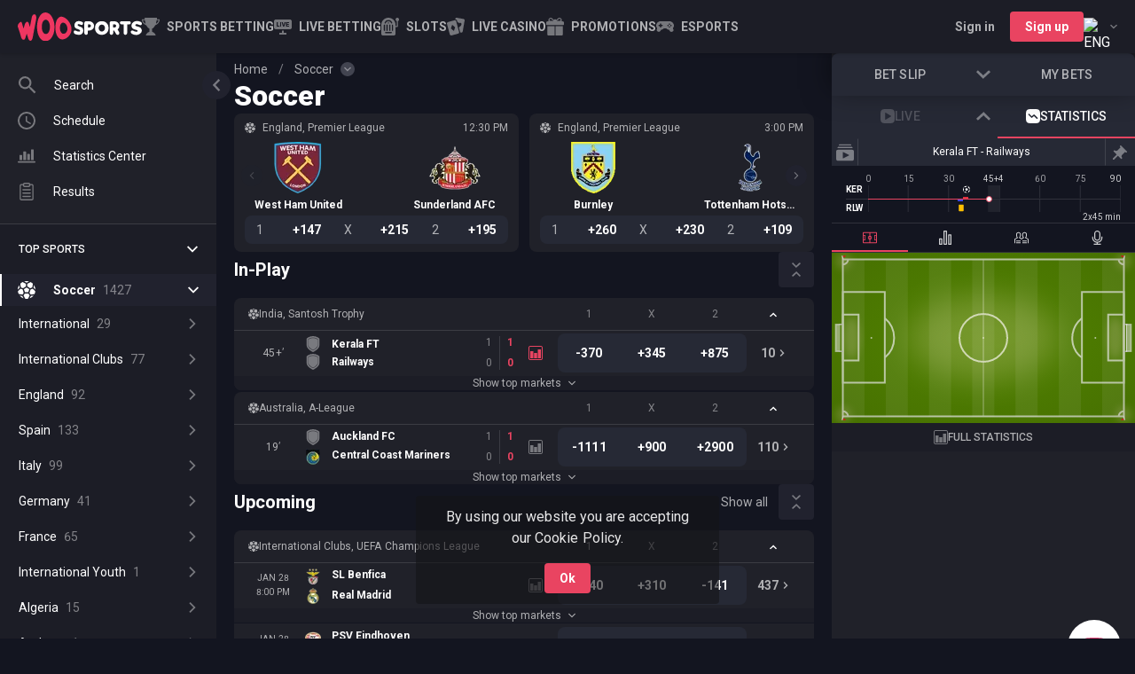

--- FILE ---
content_type: text/html; charset=utf-8
request_url: https://sports.woocasino.com/soccer
body_size: 43835
content:
<!DOCTYPE html><html dir="ltr" translate="no"><head><meta charSet="utf-8"/><meta content="width=device-width,initial-scale=1,user-scalable=no, viewport-fit=cover" name="viewport"/><link href="https://cdn.betspace.tech/woocasino/cms/media/favicon_2a62ec940a.ico" rel="icon" type="image/png"/><title>Bet on Soccer Online &amp; Soccer Betting Odds | WooSports</title><meta content="Bet on Soccer with Line Betting, Check Soccer Odds. Get a Sports Betting Welcome Bonus &amp; Play at the Best Soccer Betting Site WooSports!" name="description"/><meta content="index, follow" name="robots"/><meta content="summary_large_image" name="twitter:card"/><meta content="website" property="og:type"/><meta content="WooCasino" property="og:site_name"/><meta content="https://sports.woocasino.com/soccer" property="og:url"/><meta content="Bet on Soccer Online &amp; Soccer Betting Odds | WooSports" property="og:title"/><meta content="Bet on Soccer with Line Betting, Check Soccer Odds. Get a Sports Betting Welcome Bonus &amp; Play at the Best Soccer Betting Site WooSports!" property="og:description"/><link href="https://sports.woocasino.com/soccer" rel="canonical"/><link href="https://sports.woocasino.com/soccer" hrefLang="x-default" rel="alternate"/><link href="https://sports.woocasino.com/de/soccer" hrefLang="de" rel="alternate"/><link href="https://sports.woocasino.com/en-AU/soccer" hrefLang="en-AU" rel="alternate"/><link href="https://sports.woocasino.com/en-CA/soccer" hrefLang="en-CA" rel="alternate"/><link href="https://sports.woocasino.com/en-NZ/soccer" hrefLang="en-NZ" rel="alternate"/><link href="https://sports.woocasino.com/fi/soccer" hrefLang="fi" rel="alternate"/><link href="https://sports.woocasino.com/fr-CA/soccer" hrefLang="fr-CA" rel="alternate"/><link href="https://sports.woocasino.com/it/soccer" hrefLang="it" rel="alternate"/><link href="https://sports.woocasino.com/ja/soccer" hrefLang="ja" rel="alternate"/><link href="https://sports.woocasino.com/no/soccer" hrefLang="no" rel="alternate"/><link href="https://sports.woocasino.com/ru/soccer" hrefLang="ru" rel="alternate"/><script type="application/ld+json">{&quot;@context&quot;:&quot;http://schema.org&quot;,&quot;@type&quot;:&quot;Organization&quot;,&quot;url&quot;:&quot;https://sports.woocasino.com&quot;,&quot;logo&quot;:&quot;https://cdn.betspace.tech/woocasino/cms/media/woo_white_81b14953b0.svg&quot;}</script><style id="page-style-overrides">/* */</style><meta name="next-head-count" content="26"/><meta charSet="UTF-8"/><link href="https://img.betspace.tech" rel="preconnect"/><link crossorigin="anonymous" href="https://www.woocasino.com" rel="preconnect"/><link href="https://cdn.betspace.tech" rel="preconnect"/><link href="https://sports.woocasino.com" rel="preconnect"/><link href="https://www.googletagmanager.com" rel="preconnect"/><link crossorigin="anonymous" href="https://sentry-sportsbook.s7s.ai" rel="preconnect"/><link crossorigin="anonymous" href="https://fonts.gstatic.com" rel="preconnect"/><script>
    (function() {
      fetch('https://sports.woocasino.com/api/v2/ping')
        .then(function(response) {
          var token = response.headers.get('x-csrf-token');
          if (token) {
            document.cookie = 'csrf_token=' + token + '; Path=/; Secure; SameSite=Strict';
          }
        })
        .catch(function() {});
    })();
  </script><style id="theme-style-overrides">/* */</style><style id="css-config">.sb-Theme{  --footer_mt: 64px;
  --footer_link: rgba(213, 213, 213, 1);
  --footer_text: var(--color-base);}</style><style id="color-scheme">.sb-Theme {  --bg-zero: rgba(19, 21, 32, 1);
  --bg-base: rgba(32, 33, 41, 1);
  --bg-secondary: rgba(28, 29, 38, 1);
  --bg-extra: rgba(38, 41, 53, 1);
  --bg-hover: rgba(41, 42, 50, 1);
  --bg-active: rgba(33, 34, 46, 1);
  --bg-active-hover: rgba(43, 44, 57, 1);
  --bg-hint: rgba(99, 100, 114, 0.6);
  --bg-modal-overlay: rgba(25, 25, 34, 0.8);
  --bg-overlay: rgba(26, 26, 30, 0.9);
  --bg-backdrop: rgba(0, 0, 0, 0.3);
  --bg-backdrop-hover: rgba(0, 0, 0, 0.5);

  --color-base: rgba(255, 255, 255, 1);
  --color-paragraph: rgba(255, 255, 255, 0.9);
  --color-secondary: rgba(255, 255, 255, 0.65);
  --color-hint: rgba(255, 255, 255, 0.45);
  --color-disabled: rgba(255, 255, 255, 0.2);
  --color-icon: rgba(255, 255, 255, 0.4);

  --primary-base: rgba(233, 68, 97, 1);
  --primary-solid: var(--primary-base);
  --primary-hover: rgba(227, 49, 64, 1);
  --primary-solid-hover: var(--primary-hover);
  --primary-contrast: rgba(255, 255, 255, 1);
  --primary-contrast-secondary: rgba(255, 255, 255, 0.65);

  --accent-base: rgba(61, 68, 235, 1);
  --accent-solid: var(--accent-base);
  --accent-hover: rgba(29, 79, 165, 1);
  --accent-solid-hover: var(--accent-hover);
  --accent-contrast: rgba(255, 255, 255, 1);
  --accent-contrast-secondary: rgba(255, 255, 255, 0.65);

  --success-base: rgba(0, 179, 119, 1);
  --success-bg: linear-gradient(278deg, rgba(4, 217, 146, 1) 0%, rgba(0, 153, 102, 1) 100%);
  --success-contrast: rgba(255, 255, 255, 1);

  --error-base: rgba(244, 67, 54, 1);
  --error-bg: linear-gradient(315deg, rgba(224, 92, 82, 1) 0%, rgba(191, 36, 36, 1) 100%);
  --error-contrast: rgba(255, 255, 255, 1);

  --warn-base: rgba(246, 124, 11, 1);
  --warn-bg: linear-gradient(278deg, rgba(254, 139, 32, 1) 0%, rgba(217, 95, 6, 1) 100%);
  --warn-contrast: rgba(255, 255, 255, 1);

  --border-base: rgba(52, 58, 64, 1);
  --border-divider-color: rgba(255, 255, 255, 0.12);

  --shadow-base: 0 12px 24px rgba(0, 0, 0, 0.5);
  --shadow-mobile-ticket: 0 -8px 32px 0 rgba(0, 0, 0, 0.5);

  --odd-decrease: rgba(65, 44, 46, 1);
  --odd-increase: rgba(36, 57, 54, 1);
  --selection-suspended-overlay: rgba(20, 20, 24, 0.6);
  --switch-thumb: rgba(207, 207, 207, 1);
  --switch-track: rgba(72, 72, 72, 1);

  --sport-color-default: rgba(191, 206, 225, 1);
  --sport-color-1: rgba(255, 255, 255, 1);
  --sport-color-2: rgba(191, 36, 36, 1);
  --sport-color-3: rgba(223, 189, 104, 1);
  --sport-color-4: rgba(244, 209, 54, 1);
  --sport-color-5: rgba(196, 211, 19, 1);
  --sport-color-6: rgba(59, 133, 255, 1);
  --sport-color-7: rgba(41, 121, 255, 1);
  --sport-color-8: rgba(101, 67, 33, 1);
  --sport-color-9: rgba(0, 153, 102, 1);
  --sport-color-10: rgba(233, 30, 99, 1);
  --sport-color-11: rgba(182, 116, 23, 1);

  --promo-secondary: rgba(244, 209, 54, 1);
  --promo-base: rgba(255, 152, 0, 1);
  --promo-solid: var(--promo-base);
  --promo-contrast: var(--primary-contrast);
  --promo-hover: rgba(202, 130, 13, 1);
  --promo-solid-hover: var(--promo-hover);
  --promo-bg: linear-gradient(182.19deg, rgba(15, 15, 15, 0.3) -7.83%, rgba(0, 179, 119, 0.3) 117.26%),
    linear-gradient(rgba(34, 34, 38, 1), rgba(34, 34, 38, 1));
  --promo-hunting-bg: linear-gradient(182.19deg, rgba(34, 34, 38, 0.3) -7.83%, rgba(255, 152, 0, 0.3) 117.26%),
    linear-gradient(rgba(34, 34, 38, 1), rgba(34, 34, 38, 1));
  --promo-highlight: linear-gradient(90.88deg, rgba(255, 255, 255, 0.2) -1.43%, rgba(255, 255, 255, 0) 169.3%);}</style><link rel="preload" href="/_next/static/media/24c15609eaa28576-s.p.woff2" as="font" type="font/woff2" crossorigin="anonymous" data-next-font="size-adjust"/><link rel="preload" href="/_next/static/media/47cbc4e2adbc5db9-s.p.woff2" as="font" type="font/woff2" crossorigin="anonymous" data-next-font="size-adjust"/><link rel="preload" href="/_next/static/css/3149ede9100789a7.css" as="style"/><link rel="stylesheet" href="/_next/static/css/3149ede9100789a7.css" data-n-g=""/><link rel="preload" href="/_next/static/css/8de753ad176036b5.css" as="style"/><link rel="stylesheet" href="/_next/static/css/8de753ad176036b5.css" data-n-p=""/><link rel="preload" href="/_next/static/css/13bd11d1b9d47b82.css" as="style"/><link rel="stylesheet" href="/_next/static/css/13bd11d1b9d47b82.css" data-n-p=""/><link rel="preload" href="/_next/static/css/90ee34bf3407966c.css" as="style"/><link rel="stylesheet" href="/_next/static/css/90ee34bf3407966c.css"/><link rel="preload" href="/_next/static/css/70db566c4b584d5d.css" as="style"/><link rel="stylesheet" href="/_next/static/css/70db566c4b584d5d.css"/><link rel="preload" href="/_next/static/css/8b4edc8ceedc2ead.css" as="style"/><link rel="stylesheet" href="/_next/static/css/8b4edc8ceedc2ead.css"/><link rel="preload" href="/_next/static/css/a678cf6d11f28418.css" as="style"/><link rel="stylesheet" href="/_next/static/css/a678cf6d11f28418.css"/><link rel="preload" href="/_next/static/css/6c2ee981bf4ffd47.css" as="style"/><link rel="stylesheet" href="/_next/static/css/6c2ee981bf4ffd47.css"/><link rel="preload" href="/_next/static/css/edcf8040f7d59840.css" as="style"/><link rel="stylesheet" href="/_next/static/css/edcf8040f7d59840.css"/><link rel="preload" href="/_next/static/css/ad92a1c22e99dc7c.css" as="style"/><link rel="stylesheet" href="/_next/static/css/ad92a1c22e99dc7c.css"/><link rel="preload" href="/_next/static/css/95437cfeffcb0eef.css" as="style"/><link rel="stylesheet" href="/_next/static/css/95437cfeffcb0eef.css"/><link rel="preload" href="/_next/static/css/e65cec83ee5152ce.css" as="style"/><link rel="stylesheet" href="/_next/static/css/e65cec83ee5152ce.css"/><link rel="preload" href="/_next/static/css/d0f416cd3eee3b5f.css" as="style"/><link rel="stylesheet" href="/_next/static/css/d0f416cd3eee3b5f.css"/><link rel="preload" href="/_next/static/css/ea65f9f7b4397b8c.css" as="style"/><link rel="stylesheet" href="/_next/static/css/ea65f9f7b4397b8c.css"/><link rel="preload" href="/_next/static/css/7be334bc28842658.css" as="style"/><link rel="stylesheet" href="/_next/static/css/7be334bc28842658.css"/><link rel="preload" href="/_next/static/css/3590f95243362906.css" as="style"/><link rel="stylesheet" href="/_next/static/css/3590f95243362906.css"/><link rel="preload" href="/_next/static/css/409543c040b35de0.css" as="style"/><link rel="stylesheet" href="/_next/static/css/409543c040b35de0.css"/><link rel="preload" href="/_next/static/css/1ac3fb6507716e89.css" as="style"/><link rel="stylesheet" href="/_next/static/css/1ac3fb6507716e89.css"/><link rel="preload" href="/_next/static/css/56a87cc963850edd.css" as="style"/><link rel="stylesheet" href="/_next/static/css/56a87cc963850edd.css"/><link rel="preload" href="/_next/static/css/2f6f0363f7f8a197.css" as="style"/><link rel="stylesheet" href="/_next/static/css/2f6f0363f7f8a197.css"/><link rel="preload" href="/_next/static/css/aea69158eb6384ae.css" as="style"/><link rel="stylesheet" href="/_next/static/css/aea69158eb6384ae.css"/><link rel="preload" href="/_next/static/css/79a362f8e19737d9.css" as="style"/><link rel="stylesheet" href="/_next/static/css/79a362f8e19737d9.css"/><noscript data-n-css=""></noscript><script defer="" nomodule="" src="/_next/static/chunks/polyfills-c67a75d1b6f99dc8.js"></script><script defer="" src="/_next/static/chunks/322.00e3b050399cbb49.js"></script><script defer="" src="/_next/static/chunks/7975.a5f5716e16b508f6.js"></script><script defer="" src="/_next/static/chunks/4956.dec0f664f3f13998.js"></script><script defer="" src="/_next/static/chunks/3156.dbeade793925f12e.js"></script><script defer="" src="/_next/static/chunks/5212.d39ba47a73bb7e6a.js"></script><script defer="" src="/_next/static/chunks/1895.968adc8efe2ded55.js"></script><script defer="" src="/_next/static/chunks/9204.ba7152fbcc5ee7d3.js"></script><script defer="" src="/_next/static/chunks/9618.75b65e23a121da4a.js"></script><script defer="" src="/_next/static/chunks/7452.3ff9b91817793ac8.js"></script><script defer="" src="/_next/static/chunks/8948.7788ed3115c88562.js"></script><script defer="" src="/_next/static/chunks/414.866dcae7b7576f51.js"></script><script defer="" src="/_next/static/chunks/4597.d5376e068a49ccb9.js"></script><script defer="" src="/_next/static/chunks/1225.499e3581b489c027.js"></script><script defer="" src="/_next/static/chunks/9467-21784459d6768542.js"></script><script defer="" src="/_next/static/chunks/516.931efeac724975dd.js"></script><script defer="" src="/_next/static/chunks/8211.2c8aeba3a5b7f57a.js"></script><script defer="" src="/_next/static/chunks/3322.2d9dbf30e818a32b.js"></script><script defer="" src="/_next/static/chunks/6663.6482c8ebf38e1c77.js"></script><script defer="" src="/_next/static/chunks/8266.3926155f823682d3.js"></script><script defer="" src="/_next/static/chunks/5507-20939b5768710be9.js"></script><script defer="" src="/_next/static/chunks/3983.8fc9a38c69160878.js"></script><script defer="" src="/_next/static/chunks/7676.b21f1bd4e8b0eb06.js"></script><script defer="" src="/_next/static/chunks/2962.8d1c45b24f021b4d.js"></script><script defer="" src="/_next/static/chunks/2109.5e5cf6839450bcab.js"></script><script defer="" src="/_next/static/chunks/3385.fd151de91c219c7c.js"></script><script defer="" src="/_next/static/chunks/3097.1eefdb00b7e8f622.js"></script><script defer="" src="/_next/static/chunks/8792.93a03f4ea3cb9f98.js"></script><script defer="" src="/_next/static/chunks/8446.14a42974b25aff99.js"></script><script defer="" src="/_next/static/chunks/9646.60e77d19aaf3a8df.js"></script><script defer="" src="/_next/static/chunks/452.0ad0465db3b2fe67.js"></script><script defer="" src="/_next/static/chunks/1991.ad74c8b82d636c01.js"></script><script defer="" src="/_next/static/chunks/4053.c11efb224e757eda.js"></script><script defer="" src="/_next/static/chunks/9018.f3192e620ec85fcb.js"></script><script defer="" src="/_next/static/chunks/2590.4fdc139d4d6e9c39.js"></script><script src="/_next/static/chunks/webpack-62a12a821bc99896.js" defer=""></script><script src="/_next/static/chunks/framework-f211a704e11e65a7.js" defer=""></script><script src="/_next/static/chunks/main-32841d27e94ae507.js" defer=""></script><script src="/_next/static/chunks/pages/_app-d010126a51eabceb.js" defer=""></script><script src="/_next/static/chunks/3844-f8f4b866f65acce1.js" defer=""></script><script src="/_next/static/chunks/2529-b275ee1e268b200e.js" defer=""></script><script src="/_next/static/chunks/5874-d5a157d6569093f6.js" defer=""></script><script src="/_next/static/chunks/8492-d88ce9ccb275201a.js" defer=""></script><script src="/_next/static/chunks/pages/%5Blocale%5D/_sport-781329ca4fce3e68.js" defer=""></script><script src="/_next/static/fEJdPDAVrqubLu5mAnLbx/_buildManifest.js" defer=""></script><script src="/_next/static/fEJdPDAVrqubLu5mAnLbx/_ssgManifest.js" defer=""></script></head><body class="sb-Theme" data-test-id="root"><div id="__next"><style>body {
        
        --font-primary: '__Roboto_3dbf30', '__Roboto_Fallback_3dbf30';
        }</style><div class="sb-Layout-wrapper"><div class="sb-BaseLayout isWithHeaderSportsMenu"><div class="sb-BaseLayout-header"><header class="sb-Header"><div class="sb-HeaderNav"><!--$--><button class="sb-MobileSideMenu sb-Button sb-Button--headless sb-Button--autoWidth" type="button"><div class="sb-MobileSideMenu-hamburger"><svg class="sb-MobileSideMenu-hamburgerIcon sb-Icon" fill="none" viewBox="0 0 512 512" xmlns="http://www.w3.org/2000/svg" data-icon-name="hamburger"><use fill="currentColor" href="#hamburger"></use></svg></div></button><a class="sb-BrandLogo sb-BrandLogo-responsive" role="link" tabindex="-1" href="/"><picture class="sb-BrandLogo-picture"><source height="40" media="(min-width: 720px)" srcSet="https://cdn.betspace.tech/woocasino/cms/media/woo_white_81b14953b0.svg" width="140"/><source height="40" media="(max-width: 719px)" srcSet="https://cdn.betspace.tech/woocasino/cms/media/logo_for_dark_bg_b1997750a0.svg" width="140"/><img alt="logo" class="sb-Image sb-BrandLogo-image" height="40" loading="lazy" src="https://cdn.betspace.tech/woocasino/cms/media/logo_for_dark_bg_b1997750a0.svg" width="140"/></picture></a><hr class="sb-Divider"/><a class="sb-ContentPageLink" data-test-id="content-page-link" role="link" tabindex="-1" target="_self" href="/"><svg class="sb-ContentPageLink-icon sb-Icon" fill="none" viewBox="0 0 512 512" xmlns="http://www.w3.org/2000/svg" data-icon-name="home"><use fill="currentColor" href="#home"></use></svg><span class="sb-ContentPageLink-label"><span class="sb-ContentPageLink-labelText">Sports Betting </span></span></a><a class="sb-ContentPageLink isLiveLink" data-test-id="content-page-link" role="link" tabindex="-1" target="_self" href="/live"><span class="sb-ContentPageLink-startAdornment"><span class="sb-IconLiveAnimated sb-ContentPageLink-icon"><svg class="sb-Icon" fill="none" viewBox="0 0 512 512" xmlns="http://www.w3.org/2000/svg" data-icon-name="live"><use fill="currentColor" href="#live"></use></svg><div class="sb-InPlayAnimation"><span class="sb-InPlayAnimation-item"></span><span class="sb-InPlayAnimation-item"></span><span class="sb-InPlayAnimation-item"></span></div></span></span><span class="sb-ContentPageLink-label"><span class="sb-ContentPageLink-labelText">Live Betting</span></span></a><a class="sb-ContentPageLink" href="https://www.wooreg.com/games/slots" role="button" tabindex="-1" data-test-id="content-page-link" target="_self"><svg class="sb-ContentPageLink-icon sb-Icon" fill="none" viewBox="0 0 512 512" xmlns="http://www.w3.org/2000/svg" data-icon-name="navigation-slots"><use fill="currentColor" href="#navigation-slots"></use></svg><span class="sb-ContentPageLink-label"><span class="sb-ContentPageLink-labelText">Slots</span></span></a><a class="sb-ContentPageLink" href="https://www.wooreg.com/games/live-casino" role="button" tabindex="-1" data-test-id="content-page-link" target="_self"><svg class="sb-ContentPageLink-icon sb-Icon" fill="none" viewBox="0 0 512 512" xmlns="http://www.w3.org/2000/svg" data-icon-name="navigation-live-casino"><use fill="currentColor" href="#navigation-live-casino"></use></svg><span class="sb-ContentPageLink-label"><span class="sb-ContentPageLink-labelText">Live Casino</span></span></a><a class="sb-ContentPageLink sb-PromoPageLink" data-test-id="content-page-link" role="link" tabindex="-1" target="_self" href="/promotions"><svg class="sb-ContentPageLink-icon sb-Icon" fill="none" viewBox="0 0 512 512" xmlns="http://www.w3.org/2000/svg" data-icon-name="promo"><use fill="currentColor" href="#promo"></use></svg><span class="sb-ContentPageLink-label"><span class="sb-ContentPageLink-labelText">Promotions</span></span></a><a class="sb-ContentPageLink" data-test-id="content-page-link" role="link" tabindex="-1" target="_self" href="/cybersport"><svg class="sb-ContentPageLink-icon sb-Icon" fill="none" viewBox="0 0 512 512" xmlns="http://www.w3.org/2000/svg" data-icon-name="cybersport"><use fill="currentColor" href="#cybersport"></use></svg><span class="sb-ContentPageLink-label"><span class="sb-ContentPageLink-labelText">Esports</span></span></a><hr class="sb-Divider"/><div class="sb-SearchButton-wrapper"><button class="sb-SearchButton sb-Button sb-Button--headless sb-Button--autoWidth" data-test-id="search-button" type="button"><svg class="sb-SearchButton-icon sb-Icon" fill="none" viewBox="0 0 512 512" xmlns="http://www.w3.org/2000/svg" data-icon-name="search"><use fill="currentColor" href="#search"></use></svg></button></div><div class="sb-LanguageDropdown"><div class="sb-LanguageDropdown-button" data-test-id="locale-switcher-trigger" type="button" role="combobox" aria-controls="radix-:Rii97em:" aria-expanded="false" aria-autocomplete="none" dir="ltr" data-state="closed"><div class="sb-LanguageDropdown-iconContainer"><picture><source height="20" srcSet="https://img.betspace.tech/s/q:65/resize:fit:20:20/plain/locale-icons/en.png@avif 1x, https://img.betspace.tech/s/q:65/resize:fit:40:40/plain/locale-icons/en.png@avif 2x" type="image/avif" width="20"/><source height="20" srcSet="https://img.betspace.tech/s/q:70/resize:fit:20:20/plain/locale-icons/en.png@webp 1x, https://img.betspace.tech/s/q:70/resize:fit:40:40/plain/locale-icons/en.png@webp 2x" type="image/webp" width="20"/><img alt="ENG" class="sb-Image sb-LanguageDropdown-icon" height="20" loading="lazy" src="https://img.betspace.tech/s/q:80/resize:fit:20:20/plain/locale-icons/en.png" srcSet="https://img.betspace.tech/s/q:80/resize:fit:20:20/plain/locale-icons/en.png 1x, https://img.betspace.tech/s/q:80/resize:fit:40:40/plain/locale-icons/en.png 2x" width="20"/></picture></div><svg class="sb-IconDropdownArrow sb-LanguageDropdown-arrow sb-Icon" fill="none" viewBox="0 0 512 512" xmlns="http://www.w3.org/2000/svg" data-icon-name="chevron-down"><use fill="currentColor" href="#chevron-down"></use></svg></div><select aria-hidden="true" tabindex="-1" style="position:absolute;border:0;width:1px;height:1px;padding:0;margin:-1px;overflow:hidden;clip:rect(0, 0, 0, 0);white-space:nowrap;word-wrap:normal"></select></div><!--/$--></div></header></div><main class="sb-BaseLayout-content"><picture><source srcSet="https://img.betspace.tech/s/q:65/plain/sports/page-backgrounds/soccer_2x.png@avif" type="image/avif"/><source srcSet="https://img.betspace.tech/s/q:70/plain/sports/page-backgrounds/soccer_2x.png@webp" type="image/webp"/><img alt="soccer" class="sb-Image sb-SportBackground sb-SportPage-sportBackground" loading="lazy" src="https://img.betspace.tech/s/q:80/plain/sports/page-backgrounds/soccer_2x.png" srcSet="https://img.betspace.tech/s/q:80/plain/sports/page-backgrounds/soccer_2x.png"/></picture><div class="sb-SportPage"><nav class="sb-BreadCrumbs"><ul class="sb-BreadCrumbs-list"><li class="sb-BreadCrumbs-item"><a class="sb-BreadCrumbs-link" role="link" tabindex="-1" href="/">Home</a></li><li class="sb-BreadCrumbs-item"><span class="sb-BreadCrumbs-slash">/</span><a class="sb-BreadCrumbs-link" role="link" tabindex="-1" href="/soccer">Soccer</a><button type="button" aria-haspopup="dialog" aria-expanded="false" aria-controls="radix-:R7hid7em:" data-state="closed" class="sb-BreadCrumbsDropdown-toggle"><svg class="sb-IconDropdownArrow sb-Icon" fill="none" viewBox="0 0 512 512" xmlns="http://www.w3.org/2000/svg" data-icon-name="chevron-down"><use fill="currentColor" href="#chevron-down"></use></svg></button></li></ul></nav><h1 class="sb-SportPage-title">Soccer</h1><div class="sb-PageContent"><section><div class="sb-TopEvents"><div class="sb-PreloaderTopEvents"><span class="sb-PreloaderTopEvents-row sb-Preloader"></span><span class="sb-PreloaderTopEvents-row sb-Preloader"></span><span class="sb-PreloaderTopEvents-row sb-Preloader"></span><span class="sb-PreloaderTopEvents-row sb-Preloader"></span><span class="sb-PreloaderTopEvents-row sb-Preloader"></span></div></div></section><section><div class="sb-SectionHeadline"><h4 class="sb-SectionHeadline-title">In-Play</h4></div><div class="sb-GamesPreview" data-test-id="sb.games-preview.live"><div class="sb-GamesHead" data-test-id="games-head" role="button" tabindex="0"><div class="sb-GamesHead-title"><svg class="sb-GamesHead-icon sb-SportIcon isActive sb-Sport-soccer" data-icon-sport-name="soccer" height="12" viewBox="0 0 512 512" width="12"><use href="#soccer"></use></svg><a class="sb-GamesHead-title" role="link" tabindex="-1" href="/soccer/santosh-trophy-l-62889584">India, Santosh Trophy</a></div><div class="sb-OddsContainer" data-test-id="odds-container"><div class="sb-GamesHead-odd">1</div><div class="sb-GamesHead-odd">X</div><div class="sb-GamesHead-odd">2</div></div><div class="sb-OddsContainer isSecondaryMarket hideDivider" data-test-id="odds-container"><div class="sb-GamesHead-odd">Over</div><div class="sb-GamesHead-odd">Total</div><div class="sb-GamesHead-odd">Under</div></div><span class="sb-GamesHead-lastCell"><div class="sb-GamesHead-toggle"><svg class="sb-IconDropdownArrow sb-GamesHead-toggleIcon isOpen sb-Icon" fill="none" viewBox="0 0 512 512" xmlns="http://www.w3.org/2000/svg" data-icon-name="chevron-down"><use fill="currentColor" href="#chevron-down"></use></svg></div></span></div><div class="sb-GameRow isFirst isLast" data-test-id="game-row"><div class="sb-BettingTable-row isFirst"><div class="sb-OddsContainer" data-test-id="odds-container"><button class="sb-BettingTable-cell sb-Odd sb-AnimatedOdd-wrapper isCenteredAligned isGroupRounded" data-test-id="odds-cell" type="button"><div class="sb-AnimatedOdd sb-Odd-value" data-test-id="animated-odd">-370</div></button><button class="sb-BettingTable-cell sb-Odd sb-AnimatedOdd-wrapper isCenteredAligned isGroupRounded" data-test-id="odds-cell" type="button"><div class="sb-AnimatedOdd sb-Odd-value" data-test-id="animated-odd">+345</div></button><button class="sb-BettingTable-cell sb-Odd sb-AnimatedOdd-wrapper isCenteredAligned isGroupRounded" data-test-id="odds-cell" type="button"><div class="sb-AnimatedOdd sb-Odd-value" data-test-id="animated-odd">+875</div></button></div><div class="sb-OddsContainer isSecondaryMarket" data-test-id="odds-container"><button class="sb-SecondaryMarket-odd sb-BettingTable-cell sb-Odd sb-AnimatedOdd-wrapper isCenteredAligned isGroupRounded" data-test-id="odds-cell" type="button"><div class="sb-AnimatedOdd sb-Odd-value" data-test-id="animated-odd">-111</div></button><div class="sb-Odd-total">2.5</div><button class="sb-SecondaryMarket-odd sb-BettingTable-cell sb-Odd sb-AnimatedOdd-wrapper isCenteredAligned isGroupRounded" data-test-id="odds-cell" type="button"><div class="sb-AnimatedOdd sb-Odd-value" data-test-id="animated-odd">-143</div></button></div><a class="sb-GameRow-lastCell" role="link" tabindex="-1" href="/soccer/kerala-ft-railways-m-177698079"><span class="sb-GameRow-lastCell-text">10<svg class="sb-GameRow-lastCell-icon sb-Icon" fill="none" viewBox="0 0 512 512" xmlns="http://www.w3.org/2000/svg" data-icon-name="chevron-right"><use fill="currentColor" href="#chevron-right"></use></svg></span></a></div><div data-state="closed" class="sb-GameRowTopMarkets-wrapper"><button class="sb-GameRowTopMarkets-button sb-Button sb-Button--headless" type="button" aria-controls="radix-:Rackid7em:" aria-expanded="false" data-state="closed">Show top markets<svg class="sb-GameRowTopMarkets-arrow sb-Icon" fill="none" viewBox="0 0 512 512" xmlns="http://www.w3.org/2000/svg" data-icon-name="arrow-down"><use fill="currentColor" href="#arrow-down"></use></svg></button></div></div><div class="sb-GamesHead" data-test-id="games-head" role="button" tabindex="0"><div class="sb-GamesHead-title"><svg class="sb-GamesHead-icon sb-SportIcon isActive sb-Sport-soccer" data-icon-sport-name="soccer" height="12" viewBox="0 0 512 512" width="12"><use href="#soccer"></use></svg><a class="sb-GamesHead-title" role="link" tabindex="-1" href="/soccer/a-league-l-192">Australia, A-League</a></div><div class="sb-OddsContainer" data-test-id="odds-container"><div class="sb-GamesHead-odd">1</div><div class="sb-GamesHead-odd">X</div><div class="sb-GamesHead-odd">2</div></div><div class="sb-OddsContainer isSecondaryMarket hideDivider" data-test-id="odds-container"><div class="sb-GamesHead-odd">Over</div><div class="sb-GamesHead-odd">Total</div><div class="sb-GamesHead-odd">Under</div></div><span class="sb-GamesHead-lastCell"><div class="sb-GamesHead-toggle"><svg class="sb-IconDropdownArrow sb-GamesHead-toggleIcon isOpen sb-Icon" fill="none" viewBox="0 0 512 512" xmlns="http://www.w3.org/2000/svg" data-icon-name="chevron-down"><use fill="currentColor" href="#chevron-down"></use></svg></div></span></div><div class="sb-GameRow isFirst isLast" data-test-id="game-row"><div class="sb-BettingTable-row isFirst"><div class="sb-OddsContainer" data-test-id="odds-container"><button class="sb-BettingTable-cell sb-Odd sb-AnimatedOdd-wrapper isCenteredAligned isGroupRounded" data-test-id="odds-cell" type="button"><div class="sb-AnimatedOdd sb-Odd-value" data-test-id="animated-odd">-1111</div></button><button class="sb-BettingTable-cell sb-Odd sb-AnimatedOdd-wrapper isCenteredAligned isGroupRounded" data-test-id="odds-cell" type="button"><div class="sb-AnimatedOdd sb-Odd-value" data-test-id="animated-odd">+900</div></button><button class="sb-BettingTable-cell sb-Odd sb-AnimatedOdd-wrapper isCenteredAligned isGroupRounded" data-test-id="odds-cell" type="button"><div class="sb-AnimatedOdd sb-Odd-value" data-test-id="animated-odd">+3000</div></button></div><div class="sb-OddsContainer isSecondaryMarket" data-test-id="odds-container"><button class="sb-SecondaryMarket-odd sb-BettingTable-cell sb-Odd sb-AnimatedOdd-wrapper isCenteredAligned isGroupRounded" data-test-id="odds-cell" type="button"><div class="sb-AnimatedOdd sb-Odd-value" data-test-id="animated-odd">-118</div></button><div class="sb-Odd-total">3.25</div><button class="sb-SecondaryMarket-odd sb-BettingTable-cell sb-Odd sb-AnimatedOdd-wrapper isCenteredAligned isGroupRounded" data-test-id="odds-cell" type="button"><div class="sb-AnimatedOdd sb-Odd-value" data-test-id="animated-odd">+100</div></button></div><a class="sb-GameRow-lastCell" role="link" tabindex="-1" href="/soccer/auckland-fc-central-coast-mariners-m-176097244"><span class="sb-GameRow-lastCell-text">110<svg class="sb-GameRow-lastCell-icon sb-Icon" fill="none" viewBox="0 0 512 512" xmlns="http://www.w3.org/2000/svg" data-icon-name="chevron-right"><use fill="currentColor" href="#chevron-right"></use></svg></span></a></div><div data-state="closed" class="sb-GameRowTopMarkets-wrapper"><button class="sb-GameRowTopMarkets-button sb-Button sb-Button--headless" type="button" aria-controls="radix-:Rakkid7em:" aria-expanded="false" data-state="closed">Show top markets<svg class="sb-GameRowTopMarkets-arrow sb-Icon" fill="none" viewBox="0 0 512 512" xmlns="http://www.w3.org/2000/svg" data-icon-name="arrow-down"><use fill="currentColor" href="#arrow-down"></use></svg></button></div></div></div></section><section><div class="sb-SectionHeadline"><h4 class="sb-SectionHeadline-title">Upcoming</h4></div><div class="sb-GamesPreview" data-test-id="sb.games-preview.prematch"><div class="sb-GamesHead" data-test-id="games-head" role="button" tabindex="0"><div class="sb-GamesHead-title"><svg class="sb-GamesHead-icon sb-SportIcon isActive sb-Sport-soccer" data-icon-sport-name="soccer" height="12" viewBox="0 0 512 512" width="12"><use href="#soccer"></use></svg><a class="sb-GamesHead-title" role="link" tabindex="-1" href="/soccer/fifa-world-cup-l-1">International, FIFA World Cup</a></div><div class="sb-OddsContainer" data-test-id="odds-container"><div class="sb-GamesHead-odd">1</div><div class="sb-GamesHead-odd">X</div><div class="sb-GamesHead-odd">2</div></div><div class="sb-OddsContainer isSecondaryMarket hideDivider" data-test-id="odds-container"><div class="sb-GamesHead-odd">Over</div><div class="sb-GamesHead-odd">Total</div><div class="sb-GamesHead-odd">Under</div></div><span class="sb-GamesHead-lastCell"><div class="sb-GamesHead-toggle"><svg class="sb-IconDropdownArrow sb-GamesHead-toggleIcon isOpen sb-Icon" fill="none" viewBox="0 0 512 512" xmlns="http://www.w3.org/2000/svg" data-icon-name="chevron-down"><use fill="currentColor" href="#chevron-down"></use></svg></div></span></div><div class="sb-GameRow isFirst" data-test-id="game-row"><div class="sb-BettingTable-row isFirst"><div class="sb-OddsContainer" data-test-id="odds-container"><button class="sb-BettingTable-cell sb-Odd sb-AnimatedOdd-wrapper isCenteredAligned isGroupRounded" data-test-id="odds-cell" type="button"><div class="sb-AnimatedOdd sb-Odd-value" data-test-id="animated-odd">-182</div></button><button class="sb-BettingTable-cell sb-Odd sb-AnimatedOdd-wrapper isCenteredAligned isGroupRounded" data-test-id="odds-cell" type="button"><div class="sb-AnimatedOdd sb-Odd-value" data-test-id="animated-odd">+295</div></button><button class="sb-BettingTable-cell sb-Odd sb-AnimatedOdd-wrapper isCenteredAligned isGroupRounded" data-test-id="odds-cell" type="button"><div class="sb-AnimatedOdd sb-Odd-value" data-test-id="animated-odd">+480</div></button></div><div class="sb-OddsContainer isSecondaryMarket" data-test-id="odds-container"><button class="sb-SecondaryMarket-odd sb-BettingTable-cell sb-Odd sb-AnimatedOdd-wrapper isCenteredAligned isGroupRounded" data-test-id="odds-cell" type="button"><div class="sb-AnimatedOdd sb-Odd-value" data-test-id="animated-odd">-111</div></button><div class="sb-Odd-total">2.5</div><button class="sb-SecondaryMarket-odd sb-BettingTable-cell sb-Odd sb-AnimatedOdd-wrapper isCenteredAligned isGroupRounded" data-test-id="odds-cell" type="button"><div class="sb-AnimatedOdd sb-Odd-value" data-test-id="animated-odd">-125</div></button></div><a class="sb-GameRow-lastCell" role="link" tabindex="-1" href="/soccer/mexico-south-africa-m-170285946"><span class="sb-GameRow-lastCell-text">170<svg class="sb-GameRow-lastCell-icon sb-Icon" fill="none" viewBox="0 0 512 512" xmlns="http://www.w3.org/2000/svg" data-icon-name="chevron-right"><use fill="currentColor" href="#chevron-right"></use></svg></span></a></div><div data-state="closed" class="sb-GameRowTopMarkets-wrapper"><button class="sb-GameRowTopMarkets-button sb-Button sb-Button--headless" type="button" aria-controls="radix-:R2gcsid7em:" aria-expanded="false" data-state="closed">Show top markets<svg class="sb-GameRowTopMarkets-arrow sb-Icon" fill="none" viewBox="0 0 512 512" xmlns="http://www.w3.org/2000/svg" data-icon-name="arrow-down"><use fill="currentColor" href="#arrow-down"></use></svg></button></div></div><div class="sb-GameRow" data-test-id="game-row"><div class="sb-BettingTable-row"><div class="sb-OddsContainer" data-test-id="odds-container"><button class="sb-BettingTable-cell sb-Odd sb-AnimatedOdd-wrapper isCenteredAligned isGroupRounded" data-test-id="odds-cell" type="button"><div class="sb-AnimatedOdd sb-Odd-value" data-test-id="animated-odd">+104</div></button><button class="sb-BettingTable-cell sb-Odd sb-AnimatedOdd-wrapper isCenteredAligned isGroupRounded" data-test-id="odds-cell" type="button"><div class="sb-AnimatedOdd sb-Odd-value" data-test-id="animated-odd">+240</div></button><button class="sb-BettingTable-cell sb-Odd sb-AnimatedOdd-wrapper isCenteredAligned isGroupRounded" data-test-id="odds-cell" type="button"><div class="sb-AnimatedOdd sb-Odd-value" data-test-id="animated-odd">+250</div></button></div><div class="sb-OddsContainer isSecondaryMarket" data-test-id="odds-container"><button class="sb-SecondaryMarket-odd sb-BettingTable-cell sb-Odd sb-AnimatedOdd-wrapper isCenteredAligned isGroupRounded" data-test-id="odds-cell" type="button"><div class="sb-AnimatedOdd sb-Odd-value" data-test-id="animated-odd">-109</div></button><div class="sb-Odd-total">2.5</div><button class="sb-SecondaryMarket-odd sb-BettingTable-cell sb-Odd sb-AnimatedOdd-wrapper isCenteredAligned isGroupRounded" data-test-id="odds-cell" type="button"><div class="sb-AnimatedOdd sb-Odd-value" data-test-id="animated-odd">-127</div></button></div><a class="sb-GameRow-lastCell" role="link" tabindex="-1" href="/soccer/usa-paraguay-m-170288778"><span class="sb-GameRow-lastCell-text">170<svg class="sb-GameRow-lastCell-icon sb-Icon" fill="none" viewBox="0 0 512 512" xmlns="http://www.w3.org/2000/svg" data-icon-name="chevron-right"><use fill="currentColor" href="#chevron-right"></use></svg></span></a></div><div data-state="closed" class="sb-GameRowTopMarkets-wrapper"><button class="sb-GameRowTopMarkets-button sb-Button sb-Button--headless" type="button" aria-controls="radix-:R2gksid7em:" aria-expanded="false" data-state="closed">Show top markets<svg class="sb-GameRowTopMarkets-arrow sb-Icon" fill="none" viewBox="0 0 512 512" xmlns="http://www.w3.org/2000/svg" data-icon-name="arrow-down"><use fill="currentColor" href="#arrow-down"></use></svg></button></div></div><div class="sb-GameRow" data-test-id="game-row"><div class="sb-BettingTable-row"><div class="sb-OddsContainer" data-test-id="odds-container"><button class="sb-BettingTable-cell sb-Odd sb-AnimatedOdd-wrapper isCenteredAligned isGroupRounded" data-test-id="odds-cell" type="button"><div class="sb-AnimatedOdd sb-Odd-value" data-test-id="animated-odd">+660</div></button><button class="sb-BettingTable-cell sb-Odd sb-AnimatedOdd-wrapper isCenteredAligned isGroupRounded" data-test-id="odds-cell" type="button"><div class="sb-AnimatedOdd sb-Odd-value" data-test-id="animated-odd">+380</div></button><button class="sb-BettingTable-cell sb-Odd sb-AnimatedOdd-wrapper isCenteredAligned isGroupRounded" data-test-id="odds-cell" type="button"><div class="sb-AnimatedOdd sb-Odd-value" data-test-id="animated-odd">-270</div></button></div><div class="sb-OddsContainer isSecondaryMarket" data-test-id="odds-container"><button class="sb-SecondaryMarket-odd sb-BettingTable-cell sb-Odd sb-AnimatedOdd-wrapper isCenteredAligned isGroupRounded" data-test-id="odds-cell" type="button"><div class="sb-AnimatedOdd sb-Odd-value" data-test-id="animated-odd">-132</div></button><div class="sb-Odd-total">2.75</div><button class="sb-SecondaryMarket-odd sb-BettingTable-cell sb-Odd sb-AnimatedOdd-wrapper isCenteredAligned isGroupRounded" data-test-id="odds-cell" type="button"><div class="sb-AnimatedOdd sb-Odd-value" data-test-id="animated-odd">-105</div></button></div><a class="sb-GameRow-lastCell" role="link" tabindex="-1" href="/soccer/qatar-switzerland-m-170286602"><span class="sb-GameRow-lastCell-text">170<svg class="sb-GameRow-lastCell-icon sb-Icon" fill="none" viewBox="0 0 512 512" xmlns="http://www.w3.org/2000/svg" data-icon-name="chevron-right"><use fill="currentColor" href="#chevron-right"></use></svg></span></a></div><div data-state="closed" class="sb-GameRowTopMarkets-wrapper"><button class="sb-GameRowTopMarkets-button sb-Button sb-Button--headless" type="button" aria-controls="radix-:R2gssid7em:" aria-expanded="false" data-state="closed">Show top markets<svg class="sb-GameRowTopMarkets-arrow sb-Icon" fill="none" viewBox="0 0 512 512" xmlns="http://www.w3.org/2000/svg" data-icon-name="arrow-down"><use fill="currentColor" href="#arrow-down"></use></svg></button></div></div><div class="sb-GameRow" data-test-id="game-row"><div class="sb-BettingTable-row"><div class="sb-OddsContainer" data-test-id="odds-container"><button class="sb-BettingTable-cell sb-Odd sb-AnimatedOdd-wrapper isCenteredAligned isGroupRounded" data-test-id="odds-cell" type="button"><div class="sb-AnimatedOdd sb-Odd-value" data-test-id="animated-odd">-196</div></button><button class="sb-BettingTable-cell sb-Odd sb-AnimatedOdd-wrapper isCenteredAligned isGroupRounded" data-test-id="odds-cell" type="button"><div class="sb-AnimatedOdd sb-Odd-value" data-test-id="animated-odd">+320</div></button><button class="sb-BettingTable-cell sb-Odd sb-AnimatedOdd-wrapper isCenteredAligned isGroupRounded" data-test-id="odds-cell" type="button"><div class="sb-AnimatedOdd sb-Odd-value" data-test-id="animated-odd">+500</div></button></div><div class="sb-OddsContainer isSecondaryMarket" data-test-id="odds-container"><button class="sb-SecondaryMarket-odd sb-BettingTable-cell sb-Odd sb-AnimatedOdd-wrapper isCenteredAligned isGroupRounded" data-test-id="odds-cell" type="button"><div class="sb-AnimatedOdd sb-Odd-value" data-test-id="animated-odd">-111</div></button><div class="sb-Odd-total">2.75</div><button class="sb-SecondaryMarket-odd sb-BettingTable-cell sb-Odd sb-AnimatedOdd-wrapper isCenteredAligned isGroupRounded" data-test-id="odds-cell" type="button"><div class="sb-AnimatedOdd sb-Odd-value" data-test-id="animated-odd">-125</div></button></div><a class="sb-GameRow-lastCell" role="link" tabindex="-1" href="/soccer/brazil-morocco-m-170287360"><span class="sb-GameRow-lastCell-text">170<svg class="sb-GameRow-lastCell-icon sb-Icon" fill="none" viewBox="0 0 512 512" xmlns="http://www.w3.org/2000/svg" data-icon-name="chevron-right"><use fill="currentColor" href="#chevron-right"></use></svg></span></a></div><div data-state="closed" class="sb-GameRowTopMarkets-wrapper"><button class="sb-GameRowTopMarkets-button sb-Button sb-Button--headless" type="button" aria-controls="radix-:R2h4sid7em:" aria-expanded="false" data-state="closed">Show top markets<svg class="sb-GameRowTopMarkets-arrow sb-Icon" fill="none" viewBox="0 0 512 512" xmlns="http://www.w3.org/2000/svg" data-icon-name="arrow-down"><use fill="currentColor" href="#arrow-down"></use></svg></button></div></div><div class="sb-GameRow" data-test-id="game-row"><div class="sb-BettingTable-row"><div class="sb-OddsContainer" data-test-id="odds-container"><button class="sb-BettingTable-cell sb-Odd sb-AnimatedOdd-wrapper isCenteredAligned isGroupRounded" data-test-id="odds-cell" type="button"><div class="sb-AnimatedOdd sb-Odd-value" data-test-id="animated-odd">+620</div></button><button class="sb-BettingTable-cell sb-Odd sb-AnimatedOdd-wrapper isCenteredAligned isGroupRounded" data-test-id="odds-cell" type="button"><div class="sb-AnimatedOdd sb-Odd-value" data-test-id="animated-odd">+360</div></button><button class="sb-BettingTable-cell sb-Odd sb-AnimatedOdd-wrapper isCenteredAligned isGroupRounded" data-test-id="odds-cell" type="button"><div class="sb-AnimatedOdd sb-Odd-value" data-test-id="animated-odd">-244</div></button></div><div class="sb-OddsContainer isSecondaryMarket" data-test-id="odds-container"><button class="sb-SecondaryMarket-odd sb-BettingTable-cell sb-Odd sb-AnimatedOdd-wrapper isCenteredAligned isGroupRounded" data-test-id="odds-cell" type="button"><div class="sb-AnimatedOdd sb-Odd-value" data-test-id="animated-odd">-112</div></button><div class="sb-Odd-total">2.75</div><button class="sb-SecondaryMarket-odd sb-BettingTable-cell sb-Odd sb-AnimatedOdd-wrapper isCenteredAligned isGroupRounded" data-test-id="odds-cell" type="button"><div class="sb-AnimatedOdd sb-Odd-value" data-test-id="animated-odd">-123</div></button></div><a class="sb-GameRow-lastCell" role="link" tabindex="-1" href="/soccer/haiti-scotland-m-170287789"><span class="sb-GameRow-lastCell-text">170<svg class="sb-GameRow-lastCell-icon sb-Icon" fill="none" viewBox="0 0 512 512" xmlns="http://www.w3.org/2000/svg" data-icon-name="chevron-right"><use fill="currentColor" href="#chevron-right"></use></svg></span></a></div><div data-state="closed" class="sb-GameRowTopMarkets-wrapper"><button class="sb-GameRowTopMarkets-button sb-Button sb-Button--headless" type="button" aria-controls="radix-:R2hcsid7em:" aria-expanded="false" data-state="closed">Show top markets<svg class="sb-GameRowTopMarkets-arrow sb-Icon" fill="none" viewBox="0 0 512 512" xmlns="http://www.w3.org/2000/svg" data-icon-name="arrow-down"><use fill="currentColor" href="#arrow-down"></use></svg></button></div></div><div class="sb-GameRow" data-test-id="game-row"><div class="sb-BettingTable-row"><div class="sb-OddsContainer" data-test-id="odds-container"><button class="sb-BettingTable-cell sb-Odd sb-AnimatedOdd-wrapper isCenteredAligned isGroupRounded" data-test-id="odds-cell" type="button"><div class="sb-AnimatedOdd sb-Odd-value" data-test-id="animated-odd">-5000</div></button><button class="sb-BettingTable-cell sb-Odd sb-AnimatedOdd-wrapper isCenteredAligned isGroupRounded" data-test-id="odds-cell" type="button"><div class="sb-AnimatedOdd sb-Odd-value" data-test-id="animated-odd">+1400</div></button><button class="sb-BettingTable-cell sb-Odd sb-AnimatedOdd-wrapper isCenteredAligned isGroupRounded" data-test-id="odds-cell" type="button"><div class="sb-AnimatedOdd sb-Odd-value" data-test-id="animated-odd">+4900</div></button></div><div class="sb-OddsContainer isSecondaryMarket" data-test-id="odds-container"><button class="sb-SecondaryMarket-odd sb-BettingTable-cell sb-Odd sb-AnimatedOdd-wrapper isCenteredAligned isGroupRounded" data-test-id="odds-cell" type="button"><div class="sb-AnimatedOdd sb-Odd-value" data-test-id="animated-odd">-106</div></button><div class="sb-Odd-total">4.5</div><button class="sb-SecondaryMarket-odd sb-BettingTable-cell sb-Odd sb-AnimatedOdd-wrapper isCenteredAligned isGroupRounded" data-test-id="odds-cell" type="button"><div class="sb-AnimatedOdd sb-Odd-value" data-test-id="animated-odd">-128</div></button></div><a class="sb-GameRow-lastCell" role="link" tabindex="-1" href="/soccer/germany-curacao-m-170288364"><span class="sb-GameRow-lastCell-text">90<svg class="sb-GameRow-lastCell-icon sb-Icon" fill="none" viewBox="0 0 512 512" xmlns="http://www.w3.org/2000/svg" data-icon-name="chevron-right"><use fill="currentColor" href="#chevron-right"></use></svg></span></a></div><div data-state="closed" class="sb-GameRowTopMarkets-wrapper"><button class="sb-GameRowTopMarkets-button sb-Button sb-Button--headless" type="button" aria-controls="radix-:R2hksid7em:" aria-expanded="false" data-state="closed">Show top markets<svg class="sb-GameRowTopMarkets-arrow sb-Icon" fill="none" viewBox="0 0 512 512" xmlns="http://www.w3.org/2000/svg" data-icon-name="arrow-down"><use fill="currentColor" href="#arrow-down"></use></svg></button></div></div><div class="sb-GameRow" data-test-id="game-row"><div class="sb-BettingTable-row"><div class="sb-OddsContainer" data-test-id="odds-container"><button class="sb-BettingTable-cell sb-Odd sb-AnimatedOdd-wrapper isCenteredAligned isGroupRounded" data-test-id="odds-cell" type="button"><div class="sb-AnimatedOdd sb-Odd-value" data-test-id="animated-odd">-112</div></button><button class="sb-BettingTable-cell sb-Odd sb-AnimatedOdd-wrapper isCenteredAligned isGroupRounded" data-test-id="odds-cell" type="button"><div class="sb-AnimatedOdd sb-Odd-value" data-test-id="animated-odd">+255</div></button><button class="sb-BettingTable-cell sb-Odd sb-AnimatedOdd-wrapper isCenteredAligned isGroupRounded" data-test-id="odds-cell" type="button"><div class="sb-AnimatedOdd sb-Odd-value" data-test-id="animated-odd">+285</div></button></div><div class="sb-OddsContainer isSecondaryMarket" data-test-id="odds-container"><button class="sb-SecondaryMarket-odd sb-BettingTable-cell sb-Odd sb-AnimatedOdd-wrapper isCenteredAligned isGroupRounded" data-test-id="odds-cell" type="button"><div class="sb-AnimatedOdd sb-Odd-value" data-test-id="animated-odd">-122</div></button><div class="sb-Odd-total">2.5</div><button class="sb-SecondaryMarket-odd sb-BettingTable-cell sb-Odd sb-AnimatedOdd-wrapper isCenteredAligned isGroupRounded" data-test-id="odds-cell" type="button"><div class="sb-AnimatedOdd sb-Odd-value" data-test-id="animated-odd">-112</div></button></div><a class="sb-GameRow-lastCell" role="link" tabindex="-1" href="/soccer/netherlands-japan-m-170288231"><span class="sb-GameRow-lastCell-text">170<svg class="sb-GameRow-lastCell-icon sb-Icon" fill="none" viewBox="0 0 512 512" xmlns="http://www.w3.org/2000/svg" data-icon-name="chevron-right"><use fill="currentColor" href="#chevron-right"></use></svg></span></a></div><div data-state="closed" class="sb-GameRowTopMarkets-wrapper"><button class="sb-GameRowTopMarkets-button sb-Button sb-Button--headless" type="button" aria-controls="radix-:R2hssid7em:" aria-expanded="false" data-state="closed">Show top markets<svg class="sb-GameRowTopMarkets-arrow sb-Icon" fill="none" viewBox="0 0 512 512" xmlns="http://www.w3.org/2000/svg" data-icon-name="arrow-down"><use fill="currentColor" href="#arrow-down"></use></svg></button></div></div><div class="sb-GameRow" data-test-id="game-row"><div class="sb-BettingTable-row"><div class="sb-OddsContainer" data-test-id="odds-container"><button class="sb-BettingTable-cell sb-Odd sb-AnimatedOdd-wrapper isCenteredAligned isGroupRounded" data-test-id="odds-cell" type="button"><div class="sb-AnimatedOdd sb-Odd-value" data-test-id="animated-odd">+210</div></button><button class="sb-BettingTable-cell sb-Odd sb-AnimatedOdd-wrapper isCenteredAligned isGroupRounded" data-test-id="odds-cell" type="button"><div class="sb-AnimatedOdd sb-Odd-value" data-test-id="animated-odd">+210</div></button><button class="sb-BettingTable-cell sb-Odd sb-AnimatedOdd-wrapper isCenteredAligned isGroupRounded" data-test-id="odds-cell" type="button"><div class="sb-AnimatedOdd sb-Odd-value" data-test-id="animated-odd">+136</div></button></div><div class="sb-OddsContainer isSecondaryMarket" data-test-id="odds-container"><button class="sb-SecondaryMarket-odd sb-BettingTable-cell sb-Odd sb-AnimatedOdd-wrapper isCenteredAligned isGroupRounded" data-test-id="odds-cell" type="button"><div class="sb-AnimatedOdd sb-Odd-value" data-test-id="animated-odd">+100</div></button><div class="sb-Odd-total">2.25</div><button class="sb-SecondaryMarket-odd sb-BettingTable-cell sb-Odd sb-AnimatedOdd-wrapper isCenteredAligned isGroupRounded" data-test-id="odds-cell" type="button"><div class="sb-AnimatedOdd sb-Odd-value" data-test-id="animated-odd">-137</div></button></div><a class="sb-GameRow-lastCell" role="link" tabindex="-1" href="/soccer/ivory-coast-ecuador-m-170288462"><span class="sb-GameRow-lastCell-text">170<svg class="sb-GameRow-lastCell-icon sb-Icon" fill="none" viewBox="0 0 512 512" xmlns="http://www.w3.org/2000/svg" data-icon-name="chevron-right"><use fill="currentColor" href="#chevron-right"></use></svg></span></a></div><div data-state="closed" class="sb-GameRowTopMarkets-wrapper"><button class="sb-GameRowTopMarkets-button sb-Button sb-Button--headless" type="button" aria-controls="radix-:R2i4sid7em:" aria-expanded="false" data-state="closed">Show top markets<svg class="sb-GameRowTopMarkets-arrow sb-Icon" fill="none" viewBox="0 0 512 512" xmlns="http://www.w3.org/2000/svg" data-icon-name="arrow-down"><use fill="currentColor" href="#arrow-down"></use></svg></button></div></div><div class="sb-GameRow" data-test-id="game-row"><div class="sb-BettingTable-row"><div class="sb-OddsContainer" data-test-id="odds-container"><button class="sb-BettingTable-cell sb-Odd sb-AnimatedOdd-wrapper isCenteredAligned isGroupRounded" data-test-id="odds-cell" type="button"><div class="sb-AnimatedOdd sb-Odd-value" data-test-id="animated-odd">-1250</div></button><button class="sb-BettingTable-cell sb-Odd sb-AnimatedOdd-wrapper isCenteredAligned isGroupRounded" data-test-id="odds-cell" type="button"><div class="sb-AnimatedOdd sb-Odd-value" data-test-id="animated-odd">+840</div></button><button class="sb-BettingTable-cell sb-Odd sb-AnimatedOdd-wrapper isCenteredAligned isGroupRounded" data-test-id="odds-cell" type="button"><div class="sb-AnimatedOdd sb-Odd-value" data-test-id="animated-odd">+2500</div></button></div><div class="sb-OddsContainer isSecondaryMarket" data-test-id="odds-container"><button class="sb-SecondaryMarket-odd sb-BettingTable-cell sb-Odd sb-AnimatedOdd-wrapper isCenteredAligned isGroupRounded" data-test-id="odds-cell" type="button"><div class="sb-AnimatedOdd sb-Odd-value" data-test-id="animated-odd">-123</div></button><div class="sb-Odd-total">3.5</div><button class="sb-SecondaryMarket-odd sb-BettingTable-cell sb-Odd sb-AnimatedOdd-wrapper isCenteredAligned isGroupRounded" data-test-id="odds-cell" type="button"><div class="sb-AnimatedOdd sb-Odd-value" data-test-id="animated-odd">-111</div></button></div><a class="sb-GameRow-lastCell" role="link" tabindex="-1" href="/soccer/spain-cape-verde-m-170288516"><span class="sb-GameRow-lastCell-text">169<svg class="sb-GameRow-lastCell-icon sb-Icon" fill="none" viewBox="0 0 512 512" xmlns="http://www.w3.org/2000/svg" data-icon-name="chevron-right"><use fill="currentColor" href="#chevron-right"></use></svg></span></a></div><div data-state="closed" class="sb-GameRowTopMarkets-wrapper"><button class="sb-GameRowTopMarkets-button sb-Button sb-Button--headless" type="button" aria-controls="radix-:R2icsid7em:" aria-expanded="false" data-state="closed">Show top markets<svg class="sb-GameRowTopMarkets-arrow sb-Icon" fill="none" viewBox="0 0 512 512" xmlns="http://www.w3.org/2000/svg" data-icon-name="arrow-down"><use fill="currentColor" href="#arrow-down"></use></svg></button></div></div><div class="sb-GameRow" data-test-id="game-row"><div class="sb-BettingTable-row"><div class="sb-OddsContainer" data-test-id="odds-container"><button class="sb-BettingTable-cell sb-Odd sb-AnimatedOdd-wrapper isCenteredAligned isGroupRounded" data-test-id="odds-cell" type="button"><div class="sb-AnimatedOdd sb-Odd-value" data-test-id="animated-odd">-156</div></button><button class="sb-BettingTable-cell sb-Odd sb-AnimatedOdd-wrapper isCenteredAligned isGroupRounded" data-test-id="odds-cell" type="button"><div class="sb-AnimatedOdd sb-Odd-value" data-test-id="animated-odd">+290</div></button><button class="sb-BettingTable-cell sb-Odd sb-AnimatedOdd-wrapper isCenteredAligned isGroupRounded" data-test-id="odds-cell" type="button"><div class="sb-AnimatedOdd sb-Odd-value" data-test-id="animated-odd">+390</div></button></div><div class="sb-OddsContainer isSecondaryMarket" data-test-id="odds-container"><button class="sb-SecondaryMarket-odd sb-BettingTable-cell sb-Odd sb-AnimatedOdd-wrapper isCenteredAligned isGroupRounded" data-test-id="odds-cell" type="button"><div class="sb-AnimatedOdd sb-Odd-value" data-test-id="animated-odd">-116</div></button><div class="sb-Odd-total">2.75</div><button class="sb-SecondaryMarket-odd sb-BettingTable-cell sb-Odd sb-AnimatedOdd-wrapper isCenteredAligned isGroupRounded" data-test-id="odds-cell" type="button"><div class="sb-AnimatedOdd sb-Odd-value" data-test-id="animated-odd">-119</div></button></div><a class="sb-GameRow-lastCell" role="link" tabindex="-1" href="/soccer/belgium-egypt-m-170288787"><span class="sb-GameRow-lastCell-text">170<svg class="sb-GameRow-lastCell-icon sb-Icon" fill="none" viewBox="0 0 512 512" xmlns="http://www.w3.org/2000/svg" data-icon-name="chevron-right"><use fill="currentColor" href="#chevron-right"></use></svg></span></a></div><div data-state="closed" class="sb-GameRowTopMarkets-wrapper"><button class="sb-GameRowTopMarkets-button sb-Button sb-Button--headless" type="button" aria-controls="radix-:R2iksid7em:" aria-expanded="false" data-state="closed">Show top markets<svg class="sb-GameRowTopMarkets-arrow sb-Icon" fill="none" viewBox="0 0 512 512" xmlns="http://www.w3.org/2000/svg" data-icon-name="arrow-down"><use fill="currentColor" href="#arrow-down"></use></svg></button></div></div><div class="sb-GameRow" data-test-id="game-row"><div class="sb-BettingTable-row"><div class="sb-OddsContainer" data-test-id="odds-container"><button class="sb-BettingTable-cell sb-Odd sb-AnimatedOdd-wrapper isCenteredAligned isGroupRounded" data-test-id="odds-cell" type="button"><div class="sb-AnimatedOdd sb-Odd-value" data-test-id="animated-odd">+460</div></button><button class="sb-BettingTable-cell sb-Odd sb-AnimatedOdd-wrapper isCenteredAligned isGroupRounded" data-test-id="odds-cell" type="button"><div class="sb-AnimatedOdd sb-Odd-value" data-test-id="animated-odd">+295</div></button><button class="sb-BettingTable-cell sb-Odd sb-AnimatedOdd-wrapper isCenteredAligned isGroupRounded" data-test-id="odds-cell" type="button"><div class="sb-AnimatedOdd sb-Odd-value" data-test-id="animated-odd">-175</div></button></div><div class="sb-OddsContainer isSecondaryMarket" data-test-id="odds-container"><button class="sb-SecondaryMarket-odd sb-BettingTable-cell sb-Odd sb-AnimatedOdd-wrapper isCenteredAligned isGroupRounded" data-test-id="odds-cell" type="button"><div class="sb-AnimatedOdd sb-Odd-value" data-test-id="animated-odd">-119</div></button><div class="sb-Odd-total">2.5</div><button class="sb-SecondaryMarket-odd sb-BettingTable-cell sb-Odd sb-AnimatedOdd-wrapper isCenteredAligned isGroupRounded" data-test-id="odds-cell" type="button"><div class="sb-AnimatedOdd sb-Odd-value" data-test-id="animated-odd">-116</div></button></div><a class="sb-GameRow-lastCell" role="link" tabindex="-1" href="/soccer/saudi-arabia-uruguay-m-170287636"><span class="sb-GameRow-lastCell-text">170<svg class="sb-GameRow-lastCell-icon sb-Icon" fill="none" viewBox="0 0 512 512" xmlns="http://www.w3.org/2000/svg" data-icon-name="chevron-right"><use fill="currentColor" href="#chevron-right"></use></svg></span></a></div><div data-state="closed" class="sb-GameRowTopMarkets-wrapper"><button class="sb-GameRowTopMarkets-button sb-Button sb-Button--headless" type="button" aria-controls="radix-:R2issid7em:" aria-expanded="false" data-state="closed">Show top markets<svg class="sb-GameRowTopMarkets-arrow sb-Icon" fill="none" viewBox="0 0 512 512" xmlns="http://www.w3.org/2000/svg" data-icon-name="arrow-down"><use fill="currentColor" href="#arrow-down"></use></svg></button></div></div><div class="sb-GameRow" data-test-id="game-row"><div class="sb-BettingTable-row"><div class="sb-OddsContainer" data-test-id="odds-container"><button class="sb-BettingTable-cell sb-Odd sb-AnimatedOdd-wrapper isCenteredAligned isGroupRounded" data-test-id="odds-cell" type="button"><div class="sb-AnimatedOdd sb-Odd-value" data-test-id="animated-odd">-156</div></button><button class="sb-BettingTable-cell sb-Odd sb-AnimatedOdd-wrapper isCenteredAligned isGroupRounded" data-test-id="odds-cell" type="button"><div class="sb-AnimatedOdd sb-Odd-value" data-test-id="animated-odd">+280</div></button><button class="sb-BettingTable-cell sb-Odd sb-AnimatedOdd-wrapper isCenteredAligned isGroupRounded" data-test-id="odds-cell" type="button"><div class="sb-AnimatedOdd sb-Odd-value" data-test-id="animated-odd">+400</div></button></div><div class="sb-OddsContainer isSecondaryMarket" data-test-id="odds-container"><button class="sb-SecondaryMarket-odd sb-BettingTable-cell sb-Odd sb-AnimatedOdd-wrapper isCenteredAligned isGroupRounded" data-test-id="odds-cell" type="button"><div class="sb-AnimatedOdd sb-Odd-value" data-test-id="animated-odd">-114</div></button><div class="sb-Odd-total">2.5</div><button class="sb-SecondaryMarket-odd sb-BettingTable-cell sb-Odd sb-AnimatedOdd-wrapper isCenteredAligned isGroupRounded" data-test-id="odds-cell" type="button"><div class="sb-AnimatedOdd sb-Odd-value" data-test-id="animated-odd">-120</div></button></div><a class="sb-GameRow-lastCell" role="link" tabindex="-1" href="/soccer/ir-iran-new-zealand-m-170288810"><span class="sb-GameRow-lastCell-text">170<svg class="sb-GameRow-lastCell-icon sb-Icon" fill="none" viewBox="0 0 512 512" xmlns="http://www.w3.org/2000/svg" data-icon-name="chevron-right"><use fill="currentColor" href="#chevron-right"></use></svg></span></a></div><div data-state="closed" class="sb-GameRowTopMarkets-wrapper"><button class="sb-GameRowTopMarkets-button sb-Button sb-Button--headless" type="button" aria-controls="radix-:R2j4sid7em:" aria-expanded="false" data-state="closed">Show top markets<svg class="sb-GameRowTopMarkets-arrow sb-Icon" fill="none" viewBox="0 0 512 512" xmlns="http://www.w3.org/2000/svg" data-icon-name="arrow-down"><use fill="currentColor" href="#arrow-down"></use></svg></button></div></div><div class="sb-GameRow" data-test-id="game-row"><div class="sb-BettingTable-row"><div class="sb-OddsContainer" data-test-id="odds-container"><button class="sb-BettingTable-cell sb-Odd sb-AnimatedOdd-wrapper isCenteredAligned isGroupRounded" data-test-id="odds-cell" type="button"><div class="sb-AnimatedOdd sb-Odd-value" data-test-id="animated-odd">-238</div></button><button class="sb-BettingTable-cell sb-Odd sb-AnimatedOdd-wrapper isCenteredAligned isGroupRounded" data-test-id="odds-cell" type="button"><div class="sb-AnimatedOdd sb-Odd-value" data-test-id="animated-odd">+350</div></button><button class="sb-BettingTable-cell sb-Odd sb-AnimatedOdd-wrapper isCenteredAligned isGroupRounded" data-test-id="odds-cell" type="button"><div class="sb-AnimatedOdd sb-Odd-value" data-test-id="animated-odd">+600</div></button></div><div class="sb-OddsContainer isSecondaryMarket" data-test-id="odds-container"><button class="sb-SecondaryMarket-odd sb-BettingTable-cell sb-Odd sb-AnimatedOdd-wrapper isCenteredAligned isGroupRounded" data-test-id="odds-cell" type="button"><div class="sb-AnimatedOdd sb-Odd-value" data-test-id="animated-odd">-120</div></button><div class="sb-Odd-total">2.75</div><button class="sb-SecondaryMarket-odd sb-BettingTable-cell sb-Odd sb-AnimatedOdd-wrapper isCenteredAligned isGroupRounded" data-test-id="odds-cell" type="button"><div class="sb-AnimatedOdd sb-Odd-value" data-test-id="animated-odd">-115</div></button></div><a class="sb-GameRow-lastCell" role="link" tabindex="-1" href="/soccer/france-senegal-m-170328055"><span class="sb-GameRow-lastCell-text">170<svg class="sb-GameRow-lastCell-icon sb-Icon" fill="none" viewBox="0 0 512 512" xmlns="http://www.w3.org/2000/svg" data-icon-name="chevron-right"><use fill="currentColor" href="#chevron-right"></use></svg></span></a></div><div data-state="closed" class="sb-GameRowTopMarkets-wrapper"><button class="sb-GameRowTopMarkets-button sb-Button sb-Button--headless" type="button" aria-controls="radix-:R2jcsid7em:" aria-expanded="false" data-state="closed">Show top markets<svg class="sb-GameRowTopMarkets-arrow sb-Icon" fill="none" viewBox="0 0 512 512" xmlns="http://www.w3.org/2000/svg" data-icon-name="arrow-down"><use fill="currentColor" href="#arrow-down"></use></svg></button></div></div><div class="sb-GameRow" data-test-id="game-row"><div class="sb-BettingTable-row"><div class="sb-OddsContainer" data-test-id="odds-container"><button class="sb-BettingTable-cell sb-Odd sb-AnimatedOdd-wrapper isCenteredAligned isGroupRounded" data-test-id="odds-cell" type="button"><div class="sb-AnimatedOdd sb-Odd-value" data-test-id="animated-odd">-278</div></button><button class="sb-BettingTable-cell sb-Odd sb-AnimatedOdd-wrapper isCenteredAligned isGroupRounded" data-test-id="odds-cell" type="button"><div class="sb-AnimatedOdd sb-Odd-value" data-test-id="animated-odd">+370</div></button><button class="sb-BettingTable-cell sb-Odd sb-AnimatedOdd-wrapper isCenteredAligned isGroupRounded" data-test-id="odds-cell" type="button"><div class="sb-AnimatedOdd sb-Odd-value" data-test-id="animated-odd">+740</div></button></div><div class="sb-OddsContainer isSecondaryMarket" data-test-id="odds-container"><button class="sb-SecondaryMarket-odd sb-BettingTable-cell sb-Odd sb-AnimatedOdd-wrapper isCenteredAligned isGroupRounded" data-test-id="odds-cell" type="button"><div class="sb-AnimatedOdd sb-Odd-value" data-test-id="animated-odd">-105</div></button><div class="sb-Odd-total">2.75</div><button class="sb-SecondaryMarket-odd sb-BettingTable-cell sb-Odd sb-AnimatedOdd-wrapper isCenteredAligned isGroupRounded" data-test-id="odds-cell" type="button"><div class="sb-AnimatedOdd sb-Odd-value" data-test-id="animated-odd">-132</div></button></div><a class="sb-GameRow-lastCell" role="link" tabindex="-1" href="/soccer/argentina-algeria-m-170328054"><span class="sb-GameRow-lastCell-text">170<svg class="sb-GameRow-lastCell-icon sb-Icon" fill="none" viewBox="0 0 512 512" xmlns="http://www.w3.org/2000/svg" data-icon-name="chevron-right"><use fill="currentColor" href="#chevron-right"></use></svg></span></a></div><div data-state="closed" class="sb-GameRowTopMarkets-wrapper"><button class="sb-GameRowTopMarkets-button sb-Button sb-Button--headless" type="button" aria-controls="radix-:R2jksid7em:" aria-expanded="false" data-state="closed">Show top markets<svg class="sb-GameRowTopMarkets-arrow sb-Icon" fill="none" viewBox="0 0 512 512" xmlns="http://www.w3.org/2000/svg" data-icon-name="arrow-down"><use fill="currentColor" href="#arrow-down"></use></svg></button></div></div><div class="sb-GameRow" data-test-id="game-row"><div class="sb-BettingTable-row"><div class="sb-OddsContainer" data-test-id="odds-container"><button class="sb-BettingTable-cell sb-Odd sb-AnimatedOdd-wrapper isCenteredAligned isGroupRounded" data-test-id="odds-cell" type="button"><div class="sb-AnimatedOdd sb-Odd-value" data-test-id="animated-odd">-313</div></button><button class="sb-BettingTable-cell sb-Odd sb-AnimatedOdd-wrapper isCenteredAligned isGroupRounded" data-test-id="odds-cell" type="button"><div class="sb-AnimatedOdd sb-Odd-value" data-test-id="animated-odd">+400</div></button><button class="sb-BettingTable-cell sb-Odd sb-AnimatedOdd-wrapper isCenteredAligned isGroupRounded" data-test-id="odds-cell" type="button"><div class="sb-AnimatedOdd sb-Odd-value" data-test-id="animated-odd">+760</div></button></div><div class="sb-OddsContainer isSecondaryMarket" data-test-id="odds-container"><button class="sb-SecondaryMarket-odd sb-BettingTable-cell sb-Odd sb-AnimatedOdd-wrapper isCenteredAligned isGroupRounded" data-test-id="odds-cell" type="button"><div class="sb-AnimatedOdd sb-Odd-value" data-test-id="animated-odd">-108</div></button><div class="sb-Odd-total">3</div><button class="sb-SecondaryMarket-odd sb-BettingTable-cell sb-Odd sb-AnimatedOdd-wrapper isCenteredAligned isGroupRounded" data-test-id="odds-cell" type="button"><div class="sb-AnimatedOdd sb-Odd-value" data-test-id="animated-odd">-128</div></button></div><a class="sb-GameRow-lastCell" role="link" tabindex="-1" href="/soccer/austria-jordan-m-170328077"><span class="sb-GameRow-lastCell-text">170<svg class="sb-GameRow-lastCell-icon sb-Icon" fill="none" viewBox="0 0 512 512" xmlns="http://www.w3.org/2000/svg" data-icon-name="chevron-right"><use fill="currentColor" href="#chevron-right"></use></svg></span></a></div><div data-state="closed" class="sb-GameRowTopMarkets-wrapper"><button class="sb-GameRowTopMarkets-button sb-Button sb-Button--headless" type="button" aria-controls="radix-:R2jssid7em:" aria-expanded="false" data-state="closed">Show top markets<svg class="sb-GameRowTopMarkets-arrow sb-Icon" fill="none" viewBox="0 0 512 512" xmlns="http://www.w3.org/2000/svg" data-icon-name="arrow-down"><use fill="currentColor" href="#arrow-down"></use></svg></button></div></div><div class="sb-GameRow" data-test-id="game-row"><div class="sb-BettingTable-row"><div class="sb-OddsContainer" data-test-id="odds-container"><button class="sb-BettingTable-cell sb-Odd sb-AnimatedOdd-wrapper isCenteredAligned isGroupRounded" data-test-id="odds-cell" type="button"><div class="sb-AnimatedOdd sb-Odd-value" data-test-id="animated-odd">-154</div></button><button class="sb-BettingTable-cell sb-Odd sb-AnimatedOdd-wrapper isCenteredAligned isGroupRounded" data-test-id="odds-cell" type="button"><div class="sb-AnimatedOdd sb-Odd-value" data-test-id="animated-odd">+285</div></button><button class="sb-BettingTable-cell sb-Odd sb-AnimatedOdd-wrapper isCenteredAligned isGroupRounded" data-test-id="odds-cell" type="button"><div class="sb-AnimatedOdd sb-Odd-value" data-test-id="animated-odd">+390</div></button></div><div class="sb-OddsContainer isSecondaryMarket" data-test-id="odds-container"><button class="sb-SecondaryMarket-odd sb-BettingTable-cell sb-Odd sb-AnimatedOdd-wrapper isCenteredAligned isGroupRounded" data-test-id="odds-cell" type="button"><div class="sb-AnimatedOdd sb-Odd-value" data-test-id="animated-odd">-123</div></button><div class="sb-Odd-total">2.5</div><button class="sb-SecondaryMarket-odd sb-BettingTable-cell sb-Odd sb-AnimatedOdd-wrapper isCenteredAligned isGroupRounded" data-test-id="odds-cell" type="button"><div class="sb-AnimatedOdd sb-Odd-value" data-test-id="animated-odd">-112</div></button></div><a class="sb-GameRow-lastCell" role="link" tabindex="-1" href="/soccer/england-croatia-m-170328060"><span class="sb-GameRow-lastCell-text">170<svg class="sb-GameRow-lastCell-icon sb-Icon" fill="none" viewBox="0 0 512 512" xmlns="http://www.w3.org/2000/svg" data-icon-name="chevron-right"><use fill="currentColor" href="#chevron-right"></use></svg></span></a></div><div data-state="closed" class="sb-GameRowTopMarkets-wrapper"><button class="sb-GameRowTopMarkets-button sb-Button sb-Button--headless" type="button" aria-controls="radix-:R2k4sid7em:" aria-expanded="false" data-state="closed">Show top markets<svg class="sb-GameRowTopMarkets-arrow sb-Icon" fill="none" viewBox="0 0 512 512" xmlns="http://www.w3.org/2000/svg" data-icon-name="arrow-down"><use fill="currentColor" href="#arrow-down"></use></svg></button></div></div><div class="sb-GameRow" data-test-id="game-row"><div class="sb-BettingTable-row"><div class="sb-OddsContainer" data-test-id="odds-container"><button class="sb-BettingTable-cell sb-Odd sb-AnimatedOdd-wrapper isCenteredAligned isGroupRounded" data-test-id="odds-cell" type="button"><div class="sb-AnimatedOdd sb-Odd-value" data-test-id="animated-odd">-105</div></button><button class="sb-BettingTable-cell sb-Odd sb-AnimatedOdd-wrapper isCenteredAligned isGroupRounded" data-test-id="odds-cell" type="button"><div class="sb-AnimatedOdd sb-Odd-value" data-test-id="animated-odd">+250</div></button><button class="sb-BettingTable-cell sb-Odd sb-AnimatedOdd-wrapper isCenteredAligned isGroupRounded" data-test-id="odds-cell" type="button"><div class="sb-AnimatedOdd sb-Odd-value" data-test-id="animated-odd">+270</div></button></div><div class="sb-OddsContainer isSecondaryMarket" data-test-id="odds-container"><button class="sb-SecondaryMarket-odd sb-BettingTable-cell sb-Odd sb-AnimatedOdd-wrapper isCenteredAligned isGroupRounded" data-test-id="odds-cell" type="button"><div class="sb-AnimatedOdd sb-Odd-value" data-test-id="animated-odd">-108</div></button><div class="sb-Odd-total">2.5</div><button class="sb-SecondaryMarket-odd sb-BettingTable-cell sb-Odd sb-AnimatedOdd-wrapper isCenteredAligned isGroupRounded" data-test-id="odds-cell" type="button"><div class="sb-AnimatedOdd sb-Odd-value" data-test-id="animated-odd">-128</div></button></div><a class="sb-GameRow-lastCell" role="link" tabindex="-1" href="/soccer/ghana-panama-m-170328067"><span class="sb-GameRow-lastCell-text">170<svg class="sb-GameRow-lastCell-icon sb-Icon" fill="none" viewBox="0 0 512 512" xmlns="http://www.w3.org/2000/svg" data-icon-name="chevron-right"><use fill="currentColor" href="#chevron-right"></use></svg></span></a></div><div data-state="closed" class="sb-GameRowTopMarkets-wrapper"><button class="sb-GameRowTopMarkets-button sb-Button sb-Button--headless" type="button" aria-controls="radix-:R2kcsid7em:" aria-expanded="false" data-state="closed">Show top markets<svg class="sb-GameRowTopMarkets-arrow sb-Icon" fill="none" viewBox="0 0 512 512" xmlns="http://www.w3.org/2000/svg" data-icon-name="arrow-down"><use fill="currentColor" href="#arrow-down"></use></svg></button></div></div><div class="sb-GameRow isLast" data-test-id="game-row"><div class="sb-BettingTable-row"><div class="sb-OddsContainer" data-test-id="odds-container"><button class="sb-BettingTable-cell sb-Odd sb-AnimatedOdd-wrapper isCenteredAligned isGroupRounded" data-test-id="odds-cell" type="button"><div class="sb-AnimatedOdd sb-Odd-value" data-test-id="animated-odd">+660</div></button><button class="sb-BettingTable-cell sb-Odd sb-AnimatedOdd-wrapper isCenteredAligned isGroupRounded" data-test-id="odds-cell" type="button"><div class="sb-AnimatedOdd sb-Odd-value" data-test-id="animated-odd">+360</div></button><button class="sb-BettingTable-cell sb-Odd sb-AnimatedOdd-wrapper isCenteredAligned isGroupRounded" data-test-id="odds-cell" type="button"><div class="sb-AnimatedOdd sb-Odd-value" data-test-id="animated-odd">-263</div></button></div><div class="sb-OddsContainer isSecondaryMarket" data-test-id="odds-container"><button class="sb-SecondaryMarket-odd sb-BettingTable-cell sb-Odd sb-AnimatedOdd-wrapper isCenteredAligned isGroupRounded" data-test-id="odds-cell" type="button"><div class="sb-AnimatedOdd sb-Odd-value" data-test-id="animated-odd">-132</div></button><div class="sb-Odd-total">2.5</div><button class="sb-SecondaryMarket-odd sb-BettingTable-cell sb-Odd sb-AnimatedOdd-wrapper isCenteredAligned isGroupRounded" data-test-id="odds-cell" type="button"><div class="sb-AnimatedOdd sb-Odd-value" data-test-id="animated-odd">-105</div></button></div><a class="sb-GameRow-lastCell" role="link" tabindex="-1" href="/soccer/uzbekistan-colombia-m-170328094"><span class="sb-GameRow-lastCell-text">170<svg class="sb-GameRow-lastCell-icon sb-Icon" fill="none" viewBox="0 0 512 512" xmlns="http://www.w3.org/2000/svg" data-icon-name="chevron-right"><use fill="currentColor" href="#chevron-right"></use></svg></span></a></div><div data-state="closed" class="sb-GameRowTopMarkets-wrapper"><button class="sb-GameRowTopMarkets-button sb-Button sb-Button--headless" type="button" aria-controls="radix-:R2kksid7em:" aria-expanded="false" data-state="closed">Show top markets<svg class="sb-GameRowTopMarkets-arrow sb-Icon" fill="none" viewBox="0 0 512 512" xmlns="http://www.w3.org/2000/svg" data-icon-name="arrow-down"><use fill="currentColor" href="#arrow-down"></use></svg></button></div></div><div class="sb-GamesHead" data-test-id="games-head" role="button" tabindex="0"><div class="sb-GamesHead-title"><svg class="sb-GamesHead-icon sb-SportIcon isActive sb-Sport-soccer" data-icon-sport-name="soccer" height="12" viewBox="0 0 512 512" width="12"><use href="#soccer"></use></svg><a class="sb-GamesHead-title" role="link" tabindex="-1" href="/soccer/uefa-champions-league-l-3">International Clubs, UEFA Champions League</a></div><div class="sb-OddsContainer" data-test-id="odds-container"><div class="sb-GamesHead-odd">1</div><div class="sb-GamesHead-odd">X</div><div class="sb-GamesHead-odd">2</div></div><div class="sb-OddsContainer isSecondaryMarket hideDivider" data-test-id="odds-container"><div class="sb-GamesHead-odd">Over</div><div class="sb-GamesHead-odd">Total</div><div class="sb-GamesHead-odd">Under</div></div><span class="sb-GamesHead-lastCell"><div class="sb-GamesHead-toggle"><svg class="sb-IconDropdownArrow sb-GamesHead-toggleIcon isOpen sb-Icon" fill="none" viewBox="0 0 512 512" xmlns="http://www.w3.org/2000/svg" data-icon-name="chevron-down"><use fill="currentColor" href="#chevron-down"></use></svg></div></span></div><div class="sb-GameRow isFirst" data-test-id="game-row"><div class="sb-BettingTable-row isFirst"><div class="sb-OddsContainer" data-test-id="odds-container"><button class="sb-BettingTable-cell sb-Odd sb-AnimatedOdd-wrapper isCenteredAligned isGroupRounded" data-test-id="odds-cell" type="button"><div class="sb-AnimatedOdd sb-Odd-value" data-test-id="animated-odd">+340</div></button><button class="sb-BettingTable-cell sb-Odd sb-AnimatedOdd-wrapper isCenteredAligned isGroupRounded" data-test-id="odds-cell" type="button"><div class="sb-AnimatedOdd sb-Odd-value" data-test-id="animated-odd">+310</div></button><button class="sb-BettingTable-cell sb-Odd sb-AnimatedOdd-wrapper isCenteredAligned isGroupRounded" data-test-id="odds-cell" type="button"><div class="sb-AnimatedOdd sb-Odd-value" data-test-id="animated-odd">-141</div></button></div><div class="sb-OddsContainer isSecondaryMarket" data-test-id="odds-container"><button class="sb-SecondaryMarket-odd sb-BettingTable-cell sb-Odd sb-AnimatedOdd-wrapper isCenteredAligned isGroupRounded" data-test-id="odds-cell" type="button"><div class="sb-AnimatedOdd sb-Odd-value" data-test-id="animated-odd">-130</div></button><div class="sb-Odd-total">3</div><button class="sb-SecondaryMarket-odd sb-BettingTable-cell sb-Odd sb-AnimatedOdd-wrapper isCenteredAligned isGroupRounded" data-test-id="odds-cell" type="button"><div class="sb-AnimatedOdd sb-Odd-value" data-test-id="animated-odd">-102</div></button></div><a class="sb-GameRow-lastCell" role="link" tabindex="-1" href="/soccer/sl-benfica-real-madrid-m-171953971"><span class="sb-GameRow-lastCell-text">437<svg class="sb-GameRow-lastCell-icon sb-Icon" fill="none" viewBox="0 0 512 512" xmlns="http://www.w3.org/2000/svg" data-icon-name="chevron-right"><use fill="currentColor" href="#chevron-right"></use></svg></span></a></div><div data-state="closed" class="sb-GameRowTopMarkets-wrapper"><button class="sb-GameRowTopMarkets-button sb-Button sb-Button--headless" type="button" aria-controls="radix-:R2kssid7em:" aria-expanded="false" data-state="closed">Show top markets<svg class="sb-GameRowTopMarkets-arrow sb-Icon" fill="none" viewBox="0 0 512 512" xmlns="http://www.w3.org/2000/svg" data-icon-name="arrow-down"><use fill="currentColor" href="#arrow-down"></use></svg></button></div></div><div class="sb-GameRow" data-test-id="game-row"><div class="sb-BettingTable-row"><div class="sb-OddsContainer" data-test-id="odds-container"><button class="sb-BettingTable-cell sb-Odd sb-AnimatedOdd-wrapper isCenteredAligned isGroupRounded" data-test-id="odds-cell" type="button"><div class="sb-AnimatedOdd sb-Odd-value" data-test-id="animated-odd">+380</div></button><button class="sb-BettingTable-cell sb-Odd sb-AnimatedOdd-wrapper isCenteredAligned isGroupRounded" data-test-id="odds-cell" type="button"><div class="sb-AnimatedOdd sb-Odd-value" data-test-id="animated-odd">+360</div></button><button class="sb-BettingTable-cell sb-Odd sb-AnimatedOdd-wrapper isCenteredAligned isGroupRounded" data-test-id="odds-cell" type="button"><div class="sb-AnimatedOdd sb-Odd-value" data-test-id="animated-odd">-172</div></button></div><div class="sb-OddsContainer isSecondaryMarket" data-test-id="odds-container"><button class="sb-SecondaryMarket-odd sb-BettingTable-cell sb-Odd sb-AnimatedOdd-wrapper isCenteredAligned isGroupRounded" data-test-id="odds-cell" type="button"><div class="sb-AnimatedOdd sb-Odd-value" data-test-id="animated-odd">-105</div></button><div class="sb-Odd-total">3.75</div><button class="sb-SecondaryMarket-odd sb-BettingTable-cell sb-Odd sb-AnimatedOdd-wrapper isCenteredAligned isGroupRounded" data-test-id="odds-cell" type="button"><div class="sb-AnimatedOdd sb-Odd-value" data-test-id="animated-odd">-125</div></button></div><a class="sb-GameRow-lastCell" role="link" tabindex="-1" href="/soccer/psv-eindhoven-bayern-munich-m-171953983"><span class="sb-GameRow-lastCell-text">365<svg class="sb-GameRow-lastCell-icon sb-Icon" fill="none" viewBox="0 0 512 512" xmlns="http://www.w3.org/2000/svg" data-icon-name="chevron-right"><use fill="currentColor" href="#chevron-right"></use></svg></span></a></div><div data-state="closed" class="sb-GameRowTopMarkets-wrapper"><button class="sb-GameRowTopMarkets-button sb-Button sb-Button--headless" type="button" aria-controls="radix-:R2l4sid7em:" aria-expanded="false" data-state="closed">Show top markets<svg class="sb-GameRowTopMarkets-arrow sb-Icon" fill="none" viewBox="0 0 512 512" xmlns="http://www.w3.org/2000/svg" data-icon-name="arrow-down"><use fill="currentColor" href="#arrow-down"></use></svg></button></div></div><div class="sb-GameRow" data-test-id="game-row"><div class="sb-BettingTable-row"><div class="sb-OddsContainer" data-test-id="odds-container"><button class="sb-BettingTable-cell sb-Odd sb-AnimatedOdd-wrapper isCenteredAligned isGroupRounded" data-test-id="odds-cell" type="button"><div class="sb-AnimatedOdd sb-Odd-value" data-test-id="animated-odd">-182</div></button><button class="sb-BettingTable-cell sb-Odd sb-AnimatedOdd-wrapper isCenteredAligned isGroupRounded" data-test-id="odds-cell" type="button"><div class="sb-AnimatedOdd sb-Odd-value" data-test-id="animated-odd">+330</div></button><button class="sb-BettingTable-cell sb-Odd sb-AnimatedOdd-wrapper isCenteredAligned isGroupRounded" data-test-id="odds-cell" type="button"><div class="sb-AnimatedOdd sb-Odd-value" data-test-id="animated-odd">+460</div></button></div><div class="sb-OddsContainer isSecondaryMarket" data-test-id="odds-container"><button class="sb-SecondaryMarket-odd sb-BettingTable-cell sb-Odd sb-AnimatedOdd-wrapper isCenteredAligned isGroupRounded" data-test-id="odds-cell" type="button"><div class="sb-AnimatedOdd sb-Odd-value" data-test-id="animated-odd">-110</div></button><div class="sb-Odd-total">3</div><button class="sb-SecondaryMarket-odd sb-BettingTable-cell sb-Odd sb-AnimatedOdd-wrapper isCenteredAligned isGroupRounded" data-test-id="odds-cell" type="button"><div class="sb-AnimatedOdd sb-Odd-value" data-test-id="animated-odd">-120</div></button></div><a class="sb-GameRow-lastCell" role="link" tabindex="-1" href="/soccer/bayer-04-leverkusen-villarreal-m-171954057"><span class="sb-GameRow-lastCell-text">365<svg class="sb-GameRow-lastCell-icon sb-Icon" fill="none" viewBox="0 0 512 512" xmlns="http://www.w3.org/2000/svg" data-icon-name="chevron-right"><use fill="currentColor" href="#chevron-right"></use></svg></span></a></div><div data-state="closed" class="sb-GameRowTopMarkets-wrapper"><button class="sb-GameRowTopMarkets-button sb-Button sb-Button--headless" type="button" aria-controls="radix-:R2lcsid7em:" aria-expanded="false" data-state="closed">Show top markets<svg class="sb-GameRowTopMarkets-arrow sb-Icon" fill="none" viewBox="0 0 512 512" xmlns="http://www.w3.org/2000/svg" data-icon-name="arrow-down"><use fill="currentColor" href="#arrow-down"></use></svg></button></div></div><div class="sb-GameRow" data-test-id="game-row"><div class="sb-BettingTable-row"><div class="sb-OddsContainer" data-test-id="odds-container"><button class="sb-BettingTable-cell sb-Odd sb-AnimatedOdd-wrapper isCenteredAligned isGroupRounded" data-test-id="odds-cell" type="button"><div class="sb-AnimatedOdd sb-Odd-value" data-test-id="animated-odd">+113</div></button><button class="sb-BettingTable-cell sb-Odd sb-AnimatedOdd-wrapper isCenteredAligned isGroupRounded" data-test-id="odds-cell" type="button"><div class="sb-AnimatedOdd sb-Odd-value" data-test-id="animated-odd">+240</div></button><button class="sb-BettingTable-cell sb-Odd sb-AnimatedOdd-wrapper isCenteredAligned isGroupRounded" data-test-id="odds-cell" type="button"><div class="sb-AnimatedOdd sb-Odd-value" data-test-id="animated-odd">+240</div></button></div><div class="sb-OddsContainer isSecondaryMarket" data-test-id="odds-container"><button class="sb-SecondaryMarket-odd sb-BettingTable-cell sb-Odd sb-AnimatedOdd-wrapper isCenteredAligned isGroupRounded" data-test-id="odds-cell" type="button"><div class="sb-AnimatedOdd sb-Odd-value" data-test-id="animated-odd">-109</div></button><div class="sb-Odd-total">2.75</div><button class="sb-SecondaryMarket-odd sb-BettingTable-cell sb-Odd sb-AnimatedOdd-wrapper isCenteredAligned isGroupRounded" data-test-id="odds-cell" type="button"><div class="sb-AnimatedOdd sb-Odd-value" data-test-id="animated-odd">-122</div></button></div><a class="sb-GameRow-lastCell" role="link" tabindex="-1" href="/soccer/athletic-bilbao-sporting-cp-m-171954065"><span class="sb-GameRow-lastCell-text">174<svg class="sb-GameRow-lastCell-icon sb-Icon" fill="none" viewBox="0 0 512 512" xmlns="http://www.w3.org/2000/svg" data-icon-name="chevron-right"><use fill="currentColor" href="#chevron-right"></use></svg></span></a></div><div data-state="closed" class="sb-GameRowTopMarkets-wrapper"><button class="sb-GameRowTopMarkets-button sb-Button sb-Button--headless" type="button" aria-controls="radix-:R2lksid7em:" aria-expanded="false" data-state="closed">Show top markets<svg class="sb-GameRowTopMarkets-arrow sb-Icon" fill="none" viewBox="0 0 512 512" xmlns="http://www.w3.org/2000/svg" data-icon-name="arrow-down"><use fill="currentColor" href="#arrow-down"></use></svg></button></div></div><div class="sb-GameRow" data-test-id="game-row"><div class="sb-BettingTable-row"><div class="sb-OddsContainer" data-test-id="odds-container"><button class="sb-BettingTable-cell sb-Odd sb-AnimatedOdd-wrapper isCenteredAligned isGroupRounded" data-test-id="odds-cell" type="button"><div class="sb-AnimatedOdd sb-Odd-value" data-test-id="animated-odd">+165</div></button><button class="sb-BettingTable-cell sb-Odd sb-AnimatedOdd-wrapper isCenteredAligned isGroupRounded" data-test-id="odds-cell" type="button"><div class="sb-AnimatedOdd sb-Odd-value" data-test-id="animated-odd">+235</div></button><button class="sb-BettingTable-cell sb-Odd sb-AnimatedOdd-wrapper isCenteredAligned isGroupRounded" data-test-id="odds-cell" type="button"><div class="sb-AnimatedOdd sb-Odd-value" data-test-id="animated-odd">+160</div></button></div><div class="sb-OddsContainer isSecondaryMarket" data-test-id="odds-container"><button class="sb-SecondaryMarket-odd sb-BettingTable-cell sb-Odd sb-AnimatedOdd-wrapper isCenteredAligned isGroupRounded" data-test-id="odds-cell" type="button"><div class="sb-AnimatedOdd sb-Odd-value" data-test-id="animated-odd">-123</div></button><div class="sb-Odd-total">2.5</div><button class="sb-SecondaryMarket-odd sb-BettingTable-cell sb-Odd sb-AnimatedOdd-wrapper isCenteredAligned isGroupRounded" data-test-id="odds-cell" type="button"><div class="sb-AnimatedOdd sb-Odd-value" data-test-id="animated-odd">-108</div></button></div><a class="sb-GameRow-lastCell" role="link" tabindex="-1" href="/soccer/napoli-chelsea-m-171953962"><span class="sb-GameRow-lastCell-text">385<svg class="sb-GameRow-lastCell-icon sb-Icon" fill="none" viewBox="0 0 512 512" xmlns="http://www.w3.org/2000/svg" data-icon-name="chevron-right"><use fill="currentColor" href="#chevron-right"></use></svg></span></a></div><div data-state="closed" class="sb-GameRowTopMarkets-wrapper"><button class="sb-GameRowTopMarkets-button sb-Button sb-Button--headless" type="button" aria-controls="radix-:R2lssid7em:" aria-expanded="false" data-state="closed">Show top markets<svg class="sb-GameRowTopMarkets-arrow sb-Icon" fill="none" viewBox="0 0 512 512" xmlns="http://www.w3.org/2000/svg" data-icon-name="arrow-down"><use fill="currentColor" href="#arrow-down"></use></svg></button></div></div><div class="sb-GameRow" data-test-id="game-row"><div class="sb-BettingTable-row"><div class="sb-OddsContainer" data-test-id="odds-container"><button class="sb-BettingTable-cell sb-Odd sb-AnimatedOdd-wrapper isCenteredAligned isGroupRounded" data-test-id="odds-cell" type="button"><div class="sb-AnimatedOdd sb-Odd-value" data-test-id="animated-odd">+210</div></button><button class="sb-BettingTable-cell sb-Odd sb-AnimatedOdd-wrapper isCenteredAligned isGroupRounded" data-test-id="odds-cell" type="button"><div class="sb-AnimatedOdd sb-Odd-value" data-test-id="animated-odd">+245</div></button><button class="sb-BettingTable-cell sb-Odd sb-AnimatedOdd-wrapper isCenteredAligned isGroupRounded" data-test-id="odds-cell" type="button"><div class="sb-AnimatedOdd sb-Odd-value" data-test-id="animated-odd">+125</div></button></div><div class="sb-OddsContainer isSecondaryMarket" data-test-id="odds-container"><button class="sb-SecondaryMarket-odd sb-BettingTable-cell sb-Odd sb-AnimatedOdd-wrapper isCenteredAligned isGroupRounded" data-test-id="odds-cell" type="button"><div class="sb-AnimatedOdd sb-Odd-value" data-test-id="animated-odd">-118</div></button><div class="sb-Odd-total">2.75</div><button class="sb-SecondaryMarket-odd sb-BettingTable-cell sb-Odd sb-AnimatedOdd-wrapper isCenteredAligned isGroupRounded" data-test-id="odds-cell" type="button"><div class="sb-AnimatedOdd sb-Odd-value" data-test-id="animated-odd">-112</div></button></div><a class="sb-GameRow-lastCell" role="link" tabindex="-1" href="/soccer/union-saint-gilloise-atalanta-m-171953972"><span class="sb-GameRow-lastCell-text">373<svg class="sb-GameRow-lastCell-icon sb-Icon" fill="none" viewBox="0 0 512 512" xmlns="http://www.w3.org/2000/svg" data-icon-name="chevron-right"><use fill="currentColor" href="#chevron-right"></use></svg></span></a></div><div data-state="closed" class="sb-GameRowTopMarkets-wrapper"><button class="sb-GameRowTopMarkets-button sb-Button sb-Button--headless" type="button" aria-controls="radix-:R2m4sid7em:" aria-expanded="false" data-state="closed">Show top markets<svg class="sb-GameRowTopMarkets-arrow sb-Icon" fill="none" viewBox="0 0 512 512" xmlns="http://www.w3.org/2000/svg" data-icon-name="arrow-down"><use fill="currentColor" href="#arrow-down"></use></svg></button></div></div><div class="sb-GameRow isLast" data-test-id="game-row"><div class="sb-BettingTable-row"><div class="sb-OddsContainer" data-test-id="odds-container"><button class="sb-BettingTable-cell sb-Odd sb-AnimatedOdd-wrapper isCenteredAligned isGroupRounded" data-test-id="odds-cell" type="button"><div class="sb-AnimatedOdd sb-Odd-value" data-test-id="animated-odd">-196</div></button><button class="sb-BettingTable-cell sb-Odd sb-AnimatedOdd-wrapper isCenteredAligned isGroupRounded" data-test-id="odds-cell" type="button"><div class="sb-AnimatedOdd sb-Odd-value" data-test-id="animated-odd">+360</div></button><button class="sb-BettingTable-cell sb-Odd sb-AnimatedOdd-wrapper isCenteredAligned isGroupRounded" data-test-id="odds-cell" type="button"><div class="sb-AnimatedOdd sb-Odd-value" data-test-id="animated-odd">+460</div></button></div><div class="sb-OddsContainer isSecondaryMarket" data-test-id="odds-container"><button class="sb-SecondaryMarket-odd sb-BettingTable-cell sb-Odd sb-AnimatedOdd-wrapper isCenteredAligned isGroupRounded" data-test-id="odds-cell" type="button"><div class="sb-AnimatedOdd sb-Odd-value" data-test-id="animated-odd">-127</div></button><div class="sb-Odd-total">3</div><button class="sb-SecondaryMarket-odd sb-BettingTable-cell sb-Odd sb-AnimatedOdd-wrapper isCenteredAligned isGroupRounded" data-test-id="odds-cell" type="button"><div class="sb-AnimatedOdd sb-Odd-value" data-test-id="animated-odd">-105</div></button></div><a class="sb-GameRow-lastCell" role="link" tabindex="-1" href="/soccer/paris-saint-germain-newcastle-united-m-171953995"><span class="sb-GameRow-lastCell-text">381<svg class="sb-GameRow-lastCell-icon sb-Icon" fill="none" viewBox="0 0 512 512" xmlns="http://www.w3.org/2000/svg" data-icon-name="chevron-right"><use fill="currentColor" href="#chevron-right"></use></svg></span></a></div><div data-state="closed" class="sb-GameRowTopMarkets-wrapper"><button class="sb-GameRowTopMarkets-button sb-Button sb-Button--headless" type="button" aria-controls="radix-:R2mcsid7em:" aria-expanded="false" data-state="closed">Show top markets<svg class="sb-GameRowTopMarkets-arrow sb-Icon" fill="none" viewBox="0 0 512 512" xmlns="http://www.w3.org/2000/svg" data-icon-name="arrow-down"><use fill="currentColor" href="#arrow-down"></use></svg></button></div></div></div></section><section><div class="sb-SectionHeadline"><h4 class="sb-SectionHeadline-title">Leagues</h4></div></section><section></section></div></div><div class="sb-SeoContent-container"><div class="sb-SeoContent"></div></div></main><aside class="sb-BaseLayout-leftSidebar"></aside><aside class="sb-BaseLayout-rightSidebar"></aside><div class="sb-FloatingButtons"></div><div aria-label="toggle" class="sb-TicketDrawer-overlay sb-DesktopTicket" role="button" tabindex="0"></div><div class="sb-TicketDrawer sb-DesktopTicket" data-test-id="ticket-drawer"><div class="sb-DesktopTicketTabs"><button class="sb-DesktopTicketTabs-button sb-DesktopBetSlipButton sb-Button sb-Button--headless" data-test-id="desktop-bet-slip-button" type="button">Bet Slip</button><button class="sb-DesktopTicketTabs-toggle sb-Button sb-Button--headless sb-Button--autoWidth" type="button"><svg class="sb-IconDropdownArrow isOpen sb-Icon" fill="none" viewBox="0 0 512 512" xmlns="http://www.w3.org/2000/svg" data-icon-name="chevron-down"><use fill="currentColor" href="#chevron-down"></use></svg></button><button class="sb-DesktopTicketTabs-button sb-DesktopMyBetsButton sb-Button sb-Button--headless" data-test-id="desktop-my-bets-button" type="button">My bets</button></div><div class="sb-TicketDrawer-content exited"></div></div><div class="sb-FooterWrapper"><!--$--><footer class="sb-Footer"><nav class="sb-FooterNav"><div class="sb-FooterNavColumn"><a class="sb-FooterNavColumn-item" href="https://www.wooreg.com/games" role="button" tabindex="-1" label="All Games" target="_self">All Games</a><a class="sb-FooterNavColumn-item" href="https://www.wooreg.com/payments" role="button" tabindex="-1" label="Payments" target="_self">Payments</a><a class="sb-FooterNavColumn-item" href="https://www.wooreg.com/faq" role="button" tabindex="-1" label="Faq" target="_self">Faq</a><a class="sb-FooterNavColumn-item" href="https://www.wooreg.com/terms-and-conditions" role="button" tabindex="-1" label="Terms and Conditions" target="_self">Terms and Conditions</a><a class="sb-FooterNavColumn-item" role="link" tabindex="-1" target="_self" label="Sports Betting" href="/sportsbook-rules">Sports Betting</a><a class="sb-FooterNavColumn-item" href="https://www.wooreg.com/bonus-terms" role="button" tabindex="-1" label="Bonus Terms" target="_self">Bonus Terms</a><a class="sb-FooterNavColumn-item" href="https://www.wooreg.com/privacy-policy" role="button" tabindex="-1" label="Privacy Policy" target="_self">Privacy Policy</a><a class="sb-FooterNavColumn-item" href="https://www.wooreg.com/responsible-gambling" role="button" tabindex="-1" label="Responsible Gambling" target="_self">Responsible Gambling</a><a class="sb-FooterNavColumn-item" href="https://playamopartners.com/" role="button" tabindex="-1" label="Affiliates" target="_self">Affiliates</a></div></nav><div class="sb-FooterInfo"><div class="sb-FooterCopyright isWithLicense"><div class="sb-FooterCopyright-text"><div class="sb-FooterCopyright-subtitle"></div></div></div><div class="sb-FooterResponsible"><div class="sb-FooterResponsible-item"><span class="" rel="noreferrer nofollow"><img alt="responsiblegaming.svg" class="sb-Image" loading="lazy" src="https://cdn.betspace.tech/woocasino/cms/media/responsiblegaming_139e3c9ab5.svg"/></span></div><div class="sb-FooterResponsible-item"><span class="" rel="noreferrer nofollow"><img alt="safe-secure.png" class="sb-Image" loading="lazy" src="https://cdn.betspace.tech/woocasino/cms/media/safe_secure_9c579b71e9.png"/></span></div><div class="sb-FooterResponsible-item"><span class="" rel="noreferrer nofollow"><img alt="18plus.png" class="sb-Image" loading="lazy" src="https://cdn.betspace.tech/woocasino/cms/media/18plus_beaa542b9d.png"/></span></div></div></div></footer><!--/$--></div></div></div><!--$--><!--/$--></div><script>window.__SPORTSBOOK_CONFIG__ = {"locale":"en","sportsbookFrontendOrigin":"https://sports.woocasino.com","siteConfig":{"site":{"favicon":{"id":35,"url":"https://cdn.betspace.tech/woocasino/cms/media/favicon_2a62ec940a.ico","alt":"favicon.ico"},"logo":{"id":36,"url":"https://cdn.betspace.tech/woocasino/cms/media/woo_white_81b14953b0.svg","alt":"woo_white.svg"},"logoSmall":{"id":37,"url":"https://cdn.betspace.tech/woocasino/cms/media/logo_for_dark_bg_b1997750a0.svg","alt":"logo_for_dark_bg.svg"},"depositReminder":{"showDepositReminder":false,"remindAfter":30,"playerGroupId":null},"balanceHidden":false,"balanceUrl":null,"signUpReminderSeconds":60,"isLeftSideBarCollapsible":true,"isLeftSideBarCollapsedByDefault":false,"showNamesInSportFilters":false,"isFloatingFavoritesOn":false,"isShareBetOn":true,"isAdvancedScoreCardOn":true,"topEventsCardsBackgroundColor":null,"eventPageGameStatsBackgroundColor":null,"isSignupEmailConfirmationRequired":true,"staticWidgets":{"bcWidget":{"isBetConstructStatsEnabled":false,"bcStatsPartner":null,"bcStatsMatchPwd":null},"lmt":null},"jackpotTermsUrl":"https://www.woocasino.com/terms-and-conditions","isPotentialWinVisible":false,"isFloatingTicketOn":true,"isMyBetsVisible":true,"isAllInVisible":false,"ticketLogo":null,"gtmId":"GTM-PNWVH5R","chat":{"type":"live-chat","id":"9054575"}},"footer":{"locale":"en","menu":[{"key":"67a4bf6171e9240001e05531","label":null,"items":[{"key":"67a4bf6171e9240001e05528","label":"All Games","url":"https://www.wooreg.com/games","icon":null,"badge":null,"target":"_self"},{"key":"67a4bf6171e9240001e05529","label":"Payments","url":"https://www.wooreg.com/payments","icon":null,"badge":null,"target":"_self"},{"key":"67a4bf6171e9240001e0552a","label":"Faq","url":"https://www.wooreg.com/faq","icon":null,"badge":null,"target":"_self"},{"key":"67a4bf6171e9240001e0552b","label":"Terms and Conditions","url":"https://www.wooreg.com/terms-and-conditions","icon":null,"badge":null,"target":"_self"},{"key":"67a4bf6171e9240001e0552c","label":"Sports Betting","url":"/sportsbook-rules","icon":null,"badge":null,"target":"_self"},{"key":"67a4bf6171e9240001e0552d","label":"Bonus Terms","url":"https://www.wooreg.com/bonus-terms","icon":null,"badge":null,"target":"_self"},{"key":"67a4bf6171e9240001e0552e","label":"Privacy Policy","url":"https://www.wooreg.com/privacy-policy","icon":null,"badge":null,"target":"_self"},{"key":"67a4bf6171e9240001e0552f","label":"Responsible Gambling","url":"https://www.wooreg.com/responsible-gambling","icon":null,"badge":null,"target":"_self"},{"key":"67a4bf6171e9240001e05530","label":"Affiliates","url":"https://playamopartners.com/","icon":null,"badge":null,"target":"_self"}]}],"extra":[],"partners":[{"label":"Payments","items":[{"label":"bally","url":null,"rel":null,"logo":{"id":1,"url":"https://cdn.betspace.tech/woocasino/cms/media/bally_516be78662.svg","alt":"bally.svg"}},{"label":"barcrest","url":null,"rel":null,"logo":{"id":2,"url":"https://cdn.betspace.tech/woocasino/cms/media/barcrest_4bea0de4e4.svg","alt":"barcrest.svg"}},{"label":"betsoft","url":null,"rel":null,"logo":{"id":3,"url":"https://cdn.betspace.tech/woocasino/cms/media/betsoft_08165f2664.svg","alt":"betsoft.svg"}},{"label":"evolution_w","url":null,"rel":null,"logo":{"id":4,"url":"https://cdn.betspace.tech/woocasino/cms/media/evolution_w_a744d9fcfc.svg","alt":"evolution_w.svg"}},{"label":"finteqhub-interac","url":null,"rel":null,"logo":{"id":5,"url":"https://cdn.betspace.tech/woocasino/cms/media/finteqhub_interac_1a140a73dd.svg","alt":"finteqhub-interac.svg"}},{"label":"visa","url":null,"rel":null,"logo":{"id":7,"url":"https://cdn.betspace.tech/woocasino/cms/media/visa_fdf35a198c.svg","alt":"visa.svg"}},{"label":"skrill","url":null,"rel":null,"logo":{"id":8,"url":"https://cdn.betspace.tech/woocasino/cms/media/skrill_83da44be66.svg","alt":"skrill.svg"}},{"label":"idebit","url":null,"rel":null,"logo":{"id":9,"url":"https://cdn.betspace.tech/woocasino/cms/media/idebit_74af8a60e6.svg","alt":"idebit.svg"}},{"label":"instadebit","url":null,"rel":null,"logo":{"id":10,"url":"https://cdn.betspace.tech/woocasino/cms/media/instadebit_506cb9b650.svg","alt":"instadebit.svg"}},{"label":"maestro","url":null,"rel":null,"logo":{"id":11,"url":"https://cdn.betspace.tech/woocasino/cms/media/maestro_8d70e66d5e.svg","alt":"maestro.svg"}},{"label":"mastercard","url":null,"rel":null,"logo":{"id":12,"url":"https://cdn.betspace.tech/woocasino/cms/media/mastercard_3730a7b604.svg","alt":"mastercard.svg"}},{"label":"neteller","url":null,"rel":null,"logo":{"id":13,"url":"https://cdn.betspace.tech/woocasino/cms/media/neteller_af714e115f.svg","alt":"neteller.svg"}},{"label":"netent","url":null,"rel":null,"logo":{"id":14,"url":"https://cdn.betspace.tech/woocasino/cms/media/netent_496ac00ff8.svg","alt":"netent.svg"}},{"label":"nextgen_w","url":null,"rel":null,"logo":{"id":15,"url":"https://cdn.betspace.tech/woocasino/cms/media/nextgen_w_1079005d1a.svg","alt":"nextgen_w.svg"}},{"label":"paysafecard","url":null,"rel":null,"logo":{"id":16,"url":"https://cdn.betspace.tech/woocasino/cms/media/paysafecard_4357bc6095.svg","alt":"paysafecard.svg"}},{"label":"playngo","url":null,"rel":null,"logo":{"id":17,"url":"https://cdn.betspace.tech/woocasino/cms/media/playngo_217d898edc.svg","alt":"playngo.svg"}},{"label":"pragmatic_w","url":null,"rel":null,"logo":{"id":18,"url":"https://cdn.betspace.tech/woocasino/cms/media/pragmatic_w_56609c38da.svg","alt":"pragmatic_w.svg"}},{"label":"quickspin","url":null,"rel":null,"logo":{"id":19,"url":"https://cdn.betspace.tech/woocasino/cms/media/quickspin_c0c20d8645.svg","alt":"quickspin.svg"}},{"label":"red7","url":null,"rel":null,"logo":{"id":20,"url":"https://cdn.betspace.tech/woocasino/cms/media/red7_c29202dc27.svg","alt":"red7.svg"}},{"label":"scientific","url":null,"rel":null,"logo":{"id":21,"url":"https://cdn.betspace.tech/woocasino/cms/media/scientific_b52bf6cfaa.svg","alt":"scientific.svg"}},{"label":"wazdan_w","url":null,"rel":null,"logo":{"id":22,"url":"https://cdn.betspace.tech/woocasino/cms/media/wazdan_w_5bbe143254.svg","alt":"wazdan_w.svg"}},{"label":"wms","url":null,"rel":null,"logo":{"id":23,"url":"https://cdn.betspace.tech/woocasino/cms/media/wms_bf06f8931e.svg","alt":"wms.svg"}},{"label":"yggdrasil_w","url":null,"rel":null,"logo":{"id":24,"url":"https://cdn.betspace.tech/woocasino/cms/media/yggdrasil_w_385d071253.svg","alt":"yggdrasil_w.svg"}},{"label":"zimpler","url":null,"rel":null,"logo":{"id":25,"url":"https://cdn.betspace.tech/woocasino/cms/media/zimpler_61377b13fe.svg","alt":"zimpler.svg"}}]},{"label":"Responsible","items":[{"label":"responsiblegaming","url":null,"rel":null,"logo":{"id":26,"url":"https://cdn.betspace.tech/woocasino/cms/media/responsiblegaming_139e3c9ab5.svg","alt":"responsiblegaming.svg"}},{"label":"safe-secure","url":null,"rel":null,"logo":{"id":27,"url":"https://cdn.betspace.tech/woocasino/cms/media/safe_secure_9c579b71e9.png","alt":"safe-secure.png"}},{"label":"18plus","url":null,"rel":null,"logo":{"id":28,"url":"https://cdn.betspace.tech/woocasino/cms/media/18plus_beaa542b9d.png","alt":"18plus.png"}}]}]},"translations":{"locale":"en","messages":{"match-name.vs":"{nameA} vs {nameB}","promo.tab.all":"All","sb.general.faq":"FAQ","hunting.tooltip":"Hunting bonus applied to the bet","jackpot.tooltip":"Your bet is participating in the jackpot draw","match-name.dash":"{nameA} – {nameB}","sb.general.back":"Back","sb.general.draw":"Draw","sb.general.home":"Home","sb.general.live":"Live","custom-bet.title":"Bet Builder","favorite.leagues":"Leagues","odds-types.title":"Odds","page.sport.title":"{sportName}","prediction.terms":"Terms and conditions","promo.bonus.time":"{time} left","promo.bonus.uses":"Uses {timesToUse}","promo.past.title":"Past promotions","sb.bonus.hunting":"Hunting","sb.bonus.lootbox":"Lootbox","sb.game.location":"{stadium} ({city})","sb.general.bonus":"Bonus","sb.general.close":"Close","sb.general.ended":"Ended","sb.general.terms":"Terms and Conditions","sb.general.today":"Today","top-markets.hide":"Hide","top-markets.show":"Show top markets","lootbox.modal.tip":"Place bets, fill your box, and receive <b>Freebets</b>","match-status.live":"Live","page.league.title":"{displayCategory, select, true {{categoryName}, {leagueName}} other {{leagueName}}}","promo.bonus.terms":"Bonus Terms and Conditions","sb.general.events":"Events","search.hint.items":"Type at least 3 letters|Check your spelling and try again|Try a similar but different search term|Check your keyboard layout","search.hint.title":"Oops, sorry. We couldn't find any results matching \"{query}\"","sports-filter.top":"Top","statistics.center":"Statistics Center","top_markets.empty":"Currently there are no Top Markets","footer.app-version":"Sportsbook version {version}","lootbox.modal.done":"Done","lootbox.modal.pick":"Pick a box to receive your bonus","page.results.title":"Results","prediction.expired":"Event is over. Predictions closed","promo.tab.freebets":"Freebets","promo.tab.huntings":"Huntings","sb.general.expired":"Expired","sb.general.in-play":"In-Play","sb.general.leagues":"Leagues","sb.general.no-bets":"There’re no available bets.","sb.general.privacy":"Privacy Policy","sb.general.results":"Results","sb.general.support":"Support","sb.profile.log-out":"Log Out","schedule.sort.time":"Sort by time","share-bet.modal.or":"Or","cashout-confirm.now":"Cashout now","lootbox.modal.close":"Close","lootbox.modal.prize":"You won {value, plural, one {}\n      =0 {{value} Freebets}\n      =1 {{value} Freebet}\n      other {{value} Freebets}\n    } ({currency})","lootbox.modal.title":"Lootbox bonus","match-preview.empty":"Sorry, no video streaming available right now. Try again later.","match-status.closed":"Closed","page.schedule.title":"Schedule","promo.jackpot.terms":"Terms and Conditions","reality-check.title":"Session details","sb.bonus.comboboost":"Comboboost","sb.bonus.tournament":"Tournament","sb.empty.error.hint":"Field cannot be empty","sb.game.days-before":"{amount} days","sb.general.all-bets":"All bets","sb.general.show-all":"Show all","sb.general.tomorrow":"Tomorrow","sb.general.upcoming":"Upcoming","score-table.best-of":"Best of {count}","custom-bet.clear-all":"Clear all","form.promocode.title":"Promo","hunting.bonus-points":"Bonus {currency}","lootbox.modal.choose":"Choose a reward","match-status.stopped":"Stopped","match-status.unknown":"Unknown","page.league.subtitle":"{sportName}","prediction.winner-is":"The winner is…","promo.bonus.inactive":"Temporarily unavailable","promo.bonus.max-odds":"Max odds–{maxOdds}","promo.bonus.min-odds":"Min odds–{minOdds}","sb.general.button.ok":"Ok","sb.general.favorites":"Favorites","sb.general.outrights":"Outrights","sb.general.show-less":"Show less","sb.general.show-more":"Show more","schedule.sort.league":"Sort by league","score-table.overtime":"OT","bonuses.freebet.title":"Freebet bonus","bonuses.hunting.title":"Hunting bonus","bonuses.jackpot.terms":"Terms and Conditions","breadcrumbs.outrights":"{categoryName}, Outrights","cashout-confirm.title":"Confirm cashout","categories-list.title":"Tournaments","custom-bet.groups.odd":"Odd","hunting.tooltip.stake":"{stake} - {reward} amount you can receive. You'll receive {reward} when you place enough relevant bets","lootbox.modal.freebet":"\n{value, plural, one {}\n      =0 {{value} Freebets}\n      =1 {{value} Freebet}\n      other {{value} Freebets}\n    }","lootbox.modal.success":"Congratulations","match-status.finished":"Finished","match-status.prematch":"Pre-match","player-settings.title":"Settings","prediction.modal.hint":"You can choose a winner only once","prediction.timer.days":"{days, plural,\n=0 {Days} \none {Day}\nother {Days}\n}","promo.bonus.is-active":"Active bonus","promo.bonus.time.days":"{days, plural,\n=0{{days} days}\none{{days} day}\nother{{days} days}\n}","promo.bonus.time.left":"left","promo.bonus.unlimited":"Unlimited","promo.bonus.uses-left":"{timesRemaining, plural, \n=0 {{timesRemaining} uses left}\none {{timesRemaining} use left}\nother {{timesRemaining} uses left}\n}","promo.tab.comboboosts":"Comboboosts","promo.tab.tournaments":"Hunting Tournaments","sb.general.affiliates":"Affiliates","sb.general.top-events":"Top Events","sb.general.top-sports":"Top sports","sb.header.mobile-auth":"Play","sb.left-sidebar.today":"Today","schedule.filter.hours":"Hours","score-table.penalties":"P","share-bet.modal.title":"Share your bet","sports-menu.outrights":"Outrights","activity.limit-reached":"You have reached the activity limit.","bonuses.bonus.view-all":"View all bonuses","form.promocode.unknown":"Unknown error during promo code activation","hunting.reward.all_win":"Freebet AllWin","hunting.reward.no_risk":"Freebet NoRisk","hunting.tooltip.points":"{points} - available bonus amount","lootbox.modal.progress":"Progress {value}","prediction.modal.title":"Predict winner","prediction.timer.hours":"{hours, plural,\n=0 {Hours} \none {Hour}\nother {Hours}\n}","prediction.your-choice":"You made your prediction. Your choice is","promo.bonus.all-events":"All events","promo.bonus.comboboost":"Comboboost","promo.bonus.time.hours":"{hours, plural,\n=0{{hours} hours}\none{{hours} hour}\nother{{hours} hours}\n}","reality-check.continue":"Continue playing","reality-check.sign-out":"Sign out","sb.events-filter.reset":"Reset","sb.events-filter.title":"Filters","score-table.game-score":"Game score","sports-list.no-matches":"No matches","sports-menu.no-matches":"No live matches","sports-type-filter.all":"All","bonus.boost.modal.title":"Boost your Freebet","category-page.outrights":"{categoryName}, Outrights","custom-bet.groups.empty":"There are no available market groups","custom-bet.groups.title":"Choose a market group","form.promocode.subtitle":"Have a promo code?","hunting.freebet_all_win":"Freebet AllWin","hunting.freebet_no_risk":"Freebet NoRisk","hunting.reward.only_win":"Freebet OnlyWin","jackpot-hit.modal.close":"Close","match.hero.toggle.score":"Score","odds-types.type.british":"British","promo.bonus.boost.later":"Maybe Later","promo.bonus.boost.title":"Boost bonus","promo.bonus.ranges.more":"And more","promo.bonus.time.months":"{months}m","promo.bonus.trigger-key":"{triggerKey, select,\n  registration {Registration Bonus}\n  deposit {Deposit Bonus}\n  birthday {Birthday Bonus}\n  other {}\n}","promo.bonus.used-amount":"{timesUsed}/{timesToUse} Used","reality-check.agreement":"I've reviewed my session details and agree to continue playing","sb.general.more-leagues":"More Leagues","sb.general.more-markets":"+{amount} more","sb.general.no-live-bets":"There are no markets currently available for in-play.","sb.general.other-sports":"Other sports","sb.left-sidebar.profile":"My Profile","sb.pagination.load-more":"Load more","sb.profile.main-balance":"Main balance","score-table.total-score":"T","bonus.boost.success.done":"Done","custom-bet.add-selection":"Add selection","custom-bet.groups.totals":"Totals","custom-bet.groups.winner":"Winner","custom-bet.markets.empty":"There are no available markets","custom-bet.markets.title":"Choose a market","custom-bet.new-selection":"New Selection","expandable-matches.empty":"No matches","form.promocode.forbidden":"Promo code usage is forbidden","form.promocode.not-found":"Invalid value","hunting.freebet_only_win":"Freebet OnlyWin","lootbox.modal.steps.step":"step","main-market-outcome.away":"2","main-market-outcome.draw":"X","main-market-outcome.home":"1","match-preview.stats.full":"Full statistics","match-preview.tab.stream":"Live","match-status.not-covered":"Not Covered","odds-types.type.american":"American","odds-types.type.european":"European","odds-types.type.hongkong":"Hong Kong","prediction.modal.confirm":"Confirm","prediction.modal.success":"Your prediction has been saved","prediction.timer.minutes":"{minutes, plural,\n=0 {Minutes} \none {Minute}\nother {Minutes}\n}","promo.bonus.freebet.more":"Load more Freebets","promo.bonus.freebet.name":"Free bet","promo.bonus.hunting.more":"Load more Huntings","promo.bonus.hunting.name":"Hunt freebets","promo.bonus.hunting.upto":"Hunt freebets up to {currency}","promo.bonus.ranges.bonus":"Bonus {percent}%","promo.bonus.ranges.title":"Amount of outcomes in combo:","promo.bonus.time.minutes":"{minutes, plural,\n=0{{minutes} mins}\none{{minutes} min}\nother{{minutes} mins}\n}","sb.all-sports.categories":"Tournaments","sb.bonus.freebet_all_win":"Freebet AllWin","sb.bonus.freebet_no_risk":"Freebet NoRisk","sb.general.cookie.accept":"Ok","sb.general.cookie.notice":"By using our website you are accepting our Cookie Policy.","sb.general.no-bets.event":"There is no available bets for this event. Please back to the {homePageLink} or select another {livePageLink} event.","sb.left-sidebar.all-live":"All Live","sports-type-filter.cyber":"Esports","custom-bet.few-selections":"It should be more than 1 selection to create custom bet","custom-bet.groups.corners":"Corner","custom-bet.groups.quarter":"Quarter","custom-bet.outcomes.empty":"There are no available outcomes","custom-bet.outcomes.title":"Choose an outcome","lootbox.modal.progressing":"Progressing to next lootbox","match-preview.stats.empty":"You have to pick a match to display stats.","odds-types.type.malaysian":"Malay","prediction.predict-winner":"Predict winner","prediction.remaining-time":"Remaining time","promo.bonus.freebet.boost":"Boost Freebet {icon}","promo.bonus.freebet.multi":"For Multi bets","promo.bonus.freebet.title":"Freebets","promo.bonus.hunting.title":"Huntings","promo.bonus.only-verified":"Available only to verified users","promo.jackpot.total-prize":"Total prize","sb.bonus.freebet_only_win":"Freebet OnlyWin","sb.events-filter.odds.all":"All events","sb.general.ad-block-error":"It looks like you're using an ad blocker.\nTo continue enjoying the site, disable your ad blocker or add us to the allowlist","sb.left-sidebar.show-less":"Show less","sb.left-sidebar.show-more":"Show more","seo-content.cut.read-more":"Read More","bonus.boost.modal.activate":"Spin","bonus.boost.modal.subtitle":"Spin the wheel and get the following rewards:","custom-bet.add-to-bet-slip":"Add to bet slip","custom-bet.groups.tiebreak":"Tiebreak","form.promocode.placeholder":"Type it here","global-error.default.title":"Oh snap!","match-preview.stream.empty":"Select an event to watch the video stream","odds-types.type.indonesian":"Indonesian","out-of-session-limit.title":"You reached the session limit","player-settings.modal.odds":"Odds changes","player-settings.option.any":"Accept all changes","promo.bonus.activate.title":"Your bonus","promo.bonus.boost.activate":"Boost Freebet","promo.bonus.freebet.single":"For Multi bets","promo.lootbox.banner.title":"Lootbox bonus available now","sb.events-filter.sort.time":"Sort by time","sb.general.favorites.added":"Added to Favorites","sb.general.go-to-favorites":"Go to favorites","sb.general.video-streaming":"Only with video","sb.left-sidebar.all-sports":"All Sports","sports-type-filter.regular":"Sports","bonuses.freebet.description":"{type, select,\n  all_win {AllWin {value}}\n  only_win {OnlyWin {value}}\n  no_risk {NoRisk {value}}\n  other {}\n}","bonuses.hunting.description":"{amount} bonus {currency}","bonuses.lootbox.placeholder":"Lootbox bonus","cashout-confirm.unavailable":"Cashout is currently unavailable","custom-bet.markets.selected":"{amount, plural, one {# market selected} other {# markets selected}}","form.promocode.already-used":"This promo code has already been used","match-preview.stream.unauth":"Sign up to watch video stream","match.hero.toggle.broadcast":"Broadcast","player-settings.modal.title":"Bet slip settings","player-settings.option.none":"Do not accept","promo.bonus.activate.accept":"Activate bonus","promo.bonus.activate.reject":"Cancel","promo.bonus.button.activate":"Activate","promo.bonus.comboboost.more":"Load more Comboboosts","promo.bonus.freebet.all_win":"Freebet AllWin","promo.bonus.freebet.no_risk":"Freebet NoRisk","promo.bonus.hunting.all_win":"Get Freebets AllWin","promo.bonus.hunting.no_risk":"Get Freebets NoRisk","promo.freebets.banner.title":"FREEBETS","sb.general.no-prematch-bets":"There are no markets currently available for upcoming.","sb.left-sidebar.all-leagues":"All Leagues","sb.left-sidebar.top-leagues":"Top Leagues","bonus.boost.modal.fail.title":"Unfortunately","custom-bet.get-request-error":"Request error","custom-bet.groups.set_winner":"Set winner","form.promocode.limit-reached":"The limit of using the bonus has been reached","hunting-tournament.table.you":"You","lootbox.modal.progress.title":"Your next bonus!","match-preview.tab.statistics":"Statistics","match.hero.toggle.statistics":"Statistics","out-of-session-limit.confirm":"Done","player-settings.modal.stakes":"Quick amounts ({currency})","player-settings.modal.submit":"Done","prediction.modal.search-hint":"Oops, sorry. We couldn't find any results matching \"{query}\"","prediction.terms.modal.title":"Terms and Conditions","promo.bonus.comboboost.title":"Comboboosts","promo.bonus.freebet.activate":"Activate Bonus","promo.bonus.freebet.only_win":"Freebet OnlyWin","promo.bonus.hunting.only_win":"Get Freebets OnlyWin","promo.bonus.sport-type.cyber":"Esports","promo.freebets.banner.button":"Get started","sb.events-filter.sort.league":"Sort by league","sb.general.exit-preview-mode":"You're in preview mode. <link>Exit preview mode</link>","sb.general.jackpot-hit.title":"You've hit the jackpot!","sb.general.top-leagues.title":"Top leagues","sb.jackpot-leaderboard.title":"Jackpot leaderboard","sb.odds-settings.modal.title":"Odds changes","share-bet.modal.share-social":"Share on social media","share-bet.modal.valid-period":"Valid for the next {value} hours only","bonus.boost.modal.success.tip":"You can activate your freebets at Promotions","custom-bet.groups.both_halves":"Both Halves","lootbox.modal.congratulations":"Congratulations!","match-preview.stream.no-video":"Video streaming is not available for this event. Try selecting another event.","player-settings.error.default":"Request Error","player-settings.option.higher":"Accept higher odds","promo.bonus.boost.description":"Spin the wheel for a chance to multiply your bonus","promo.bonus.comboboost.reward":"up to {maxOdds}%","promo.bonus.freebet.is-active":"Active bonus","promo.bonus.terms.modal.title":"Bonus Terms and Conditions","promo.freebets.banner.all-win":"AllWin","promo.freebets.banner.no-risk":"NoRisk","sb.events-filter.time.current":"Current time","sb.favorites.placeholder.team":"Team {value}","sb.general.bonus-detail.title":"You have received a new bonus!","sb.general.no-tournament-bets":"There are no markets currently available for tournaments.","schedule.filter.calendar.pick":"Pick date","secondary-market-outcome.over":"Over","custom-bet.groups.1st_half_1x2":"1st Half - 1x2","custom-bet.groups.2nd_half_1x2":"2nd half - 1x2","custom-bet.groups.bookings_1x2":"Booking 1x2","custom-bet.groups.player_props":"Player","custom-bet.selections.hide-all":"Hide all","custom-bet.selections.view-all":"View all","form.promocode.activated.title":"Promo code activated","hunting-tournament.table.title":"Hunting tournament leaderboard","promo.bonus.button.get-started":"Get Started","promo.bonus.hunting.farm-bonus":"Get freebets {farmingFreebetType}","promo.bonus.sport-type.regular":"Regular sports","promo.freebets.banner.only-win":"OnlyWin","sb.events-filter.calendar.pick":"Pick date","sb.general.no-streaming-events":"There’re no events with live streaming for now.","secondary-market-outcome.total":"Total","secondary-market-outcome.under":"Under","share-bet.modal.share-social.x":"X","share-bet.not-found-modal.done":"Done","bonus.boost.modal.fail.subtitle":"Sorry, but you lost your freebet","bonus.boost.modal.success.title":"Congratulations","custom-bet.groups.1st_set_match":"1st set/match","custom-bet.groups.corners_total":"Total corners","custom-bet.groups.home_away_odd":"Home/Away Odd","form.promocode.activated.accept":"Done","lootbox.modal.steps.after.title":"The more you bet, the closer you get to unlocking exciting rewards!","match-preview.statistics.stream":"Statistics","promo.bonus.freebet.placeholder":"You have no available \nfreebet\nbonuses yet","promo.bonus.hunting.placeholder":"Hunting bonuses","reality-check.session-win.title":"Winning sum during session","sb.events-filter.odds.with-odds":"Events with odds","sb.general.top-leagues.show-all":"Show all","betconstruct.statistics.fallback":"Sorry, statistics for this event are currently unavailable","custom-bet.groups.1st_goalscorer":"1st Goalscorer","custom-bet.groups.1st_half_total":"1st half - total","custom-bet.groups.2nd_half_total":"2nd half - total","custom-bet.groups.bookings_total":"Total bookings","form.promocode.not-authenticated":"Log in to use promo code","global-error.default.description":"Change a few things up and try submitting again.","hunting-tournament.table.no-data":"The tournament just started. Place bets to take the first place in the ranking and receive Freebets.","hunting-tournament.tooltip.stake":"{stake} - {reward} amount you can receive. You'll receive {reward} when you place enough relevant bets","hunting.potential-points.tooltip":"+{points} bonus {currency}","lootbox.modal.steps.before.title":"How to use a bonus?","lootbox.modal.steps.step.1.title":"Bet and accumulate progress","lootbox.modal.steps.step.2.title":"Fill the bonus bar","lootbox.modal.steps.step.3.title":"Choose your prize","promo.bonus.activate.description":"Your current activated bonus will be replaced with this bonus.","promo.bonus.activate.error.title":"Activation error","promo.bonus.bonus-consent.failed":"Something went wrong. Try again later.","promo.bonus.get.freebets.all_win":"Get Freebets AllWin","promo.bonus.get.freebets.no_risk":"Get Freebets NoRisk","reality-check.session-loss.title":"Stake sum during session","share-bet.modal.description-code":"Copy the <em>unique code</em> below to share your bets with anyone","share-bet.modal.share-social.sms":"SMS","custom-bet.outcomes.add-selection":"Add selection","custom-bet.outcomes.odds-subtitle":"Bet Builder Odds","promo.bonus.activate.error.accept":"Close","promo.bonus.activate.error.reject":"Cancel","promo.bonus.activate.error.verify":"Verify account","promo.bonus.bonus-consent.success":"Your consent has been confirmed.","promo.bonus.get.freebets.only_win":"Get Freebets OnlyWin","sb.general.no-bets.event-finished":"This event has ended. Please back to the {homePageLink} or select another {livePageLink} event.","sb.general.no-bets.home-link.text":"main page","sb.general.no-bets.live-link.text":"in-play","sb.jackpot-leaderboard.title.hint":"The displayed jackpot amount may differ from the actual payout due to currency conversion","share-bet.modal.share-code.copied":"Copied","bonus.boost.modal.success.subtitle":"You have multiplied your reward {result} times","custom-bet.groups.corners_odd_even":"Odd/even corners","custom-bet.groups.home_away_totals":"Home/Away Totals","hunting-tournament.table.show-more":"Show more","lootbox.modal.success.result.title":"Catch this chance to place your bet and win big!","match-preview.stream.channel-title":"Channel {order}{locale, select, empty {} other { ({locale})}}","match-preview.stream.not-available":"Video streaming are not available for this event. Try selecting another event","promo.bonus.activate.success.title":"You activated bonus!","promo.bonus.amb-freebet.reward.num":"Up to {number} freebets to receive","promo.bonus.amb-freebet.reward.sum":"Get up to {amount}","promo.bonus.comboboost.placeholder":"You have no available \ncomboboost\nbonuses yet","quick-deposit.notification.pending":"Your payment is in a pending status","quick-deposit.notification.success":"Your balance has been successfully refilled","sb.jackpot-leaderboard.placeholder":"Bet and be the first to win big!","share-bet.modal.share-social.email":"Email","custom-bet.groups.1st_half_1st_goal":"1st Half - 1st Goal","custom-bet.groups.1st_half_odd_even":"1st half - odd/even","custom-bet.groups.2nd_half_1st_goal":"2nd Half - 1st Goal","custom-bet.groups.2nd_half_odd_even":"2nd half - odd/even","custom-bet.groups.halftime_fulltime":"Halftime/Fulltime","player-settings.modal.default-stake":"Default amount ({currency})","prediction.modal.search-placeholder":"Search participant","promo.bonus.activate.call-to-action":"Activate this bonus?","promo.bonus.activate.success.accept":"Done","promo.bonus.after-making-bets.stats":"{stats} bets","promo.bonus.freebet.outcomes-number":"Outcomes in express–{selectionCountFrom}","promo.bonus.hunting-tournament.more":"Load more Hunting Tournaments","promo.bonus.hunting-tournament.name":"Hunt freebets","promo.bonus.hunting-tournament.pool":"Tournament pool {pool}","sb.favorites.placeholder.go-to-home":"Go to Home","sb.password.confirmation.error.hint":"passwords do not match","custom-bet.add-selection-description":"Add a selection to start building your bet","custom-bet.groups.anytime_goalscorer":"Anytime goalscorer","custom-bet.outcomes.update-selection":"Update selection","form.promocode.activated.description":"Congratulations! Your promo code has been successfully activated","player-settings.modal.stake-settings":"Stake settings","promo.bonus.hunting-tournament.title":"Hunting tournaments","reality-check.session-duration.title":"Session duration","sb.favorites.placeholder.description":"Keep track of your favorite events and leagues.\nUse ★ to add them here.","sb.general.bonus-detail.times-to-use":"{timesToUse} unit included","sb.general.slide.timer.less-then-day":"<h>{hours}h</h> <m>{minutes}min</m> <s>{seconds}s</s>","sb.general.slide.timer.more-then-day":"<d>{days, plural, \n=0 {{days} days} \n one {{days} day} \n other {{days} days}\n}</d> <h>{hours}h</h> <m>{minutes}min</m>","share-bet.modal.share-code.copy-link":"Copy link","custom-bet.groups.both_teams_to_score":"Both teams to score","hunting-tournament.table.column.email":"Email","hunting-tournament.table.column.place":"Place","hunting-tournament.table.column.prize":"Prize","lootbox.modal.circular-progress.label":"Progress","player-settings.modal.odds-error.hint":"Accept odds changes automatically and enjoy faster betting without delays or warnings.","share-bet.modal.share-social.facebook":"Facebook","share-bet.modal.share-social.telegram":"Telegram","share-bet.modal.share-social.whatsapp":"WhatsApp","custom-bet.groups.highest_scoring_half":"Highest scoring half","hunting-tournament.tooltip.pool-amount":"{amount} - available money in the pool","lootbox.modal.steps.step.1.description":"Place real-money sports bets without bonuses to accumulate progress. The bigger your average bet, the greater your potential win.","lootbox.modal.steps.step.2.description":"Each non-bonus bet adds to your bonus progress. Keep an eye on the bonus bar – when it's filled, you're ready for the next step!","lootbox.modal.steps.step.3.description":"Once the bonus bar is filled, it's time to try your luck! Choose from various loot boxes, each packed with exciting Freebet rewards.","promo.bonus.activate.title-with-active":"Activate bonus","promo.bonus.hunting-tournament.all_win":"Get Freebets AllWin","promo.bonus.hunting-tournament.no_risk":"Get Freebets NoRisk","share-bet.not-found-modal.link-expired":"Sorry, the link has expired","match-preview.stream.insufficient-funds":"Make a bet of 1 EUR or more to access video stream","promo.bonus.activate.description-choice":"Activate your bonus first, then boost it anytime for extra rewards.","promo.bonus.after-making-bets.name-hint":"Keep betting to unlock your {amount} Freebet","promo.bonus.hunting-tournament.only_win":"Get Freebets OnlyWin","quick-deposit.notification.failed.title":"Failed to refill balance","custom-bet.groups.1st_half_total_corners":"1st half - total corners","hunting-tournament.table.column.freebets":"Freebets","share-bet.not-found-modal.link-not-found":"Sorry, link was not found","share-bet.not-found-modal.link-try-later":"Something went wrong with the link. Please try again later","custom-bet.groups.1st_half_total_bookings":"1st half - total bookings","promo.bonus.after-making-bets.min-bet-sum":"Min bet sum","promo.bonus.hunting-tournament.farm-bonus":"Get freebets {farmingFreebetType}","sb.favorites.placeholder.add-to-favorites":"Add to favorites","share-bet.modal.description-code-and-link":"Copy the <em>unique code</em> or <em>link</em> below to share your bets with anyone","custom-bet.groups.bookings_home_away_total":"Home/Away Total bookings","promo.bonus.hunting-tournament.placeholder":"Hunting Tournament bonuses","custom-bet.groups.1st_half_odd_even_corners":"1st half - odd/even corners","player-settings.modal.default-stake.tooltip":"Enter the stake that’s auto-filled in the bet slip","promo.bonus.activate.in-progress.description":"Activation of the bonus is in process. \nIt may take a little time","quick-deposit.notification.failed.description":"Please, try again","custom-bet.groups.1st_half_both_teams_to_score":"1st half - both teams to score","custom-bet.groups.2nd_half_both_teams_to_score":"2nd half - both teams to score","share-bet.not-found-modal.link-try-another-bet":"Something went wrong. Please try another bet","promo.bonus.activate.description-multi-freebets":"If you activate {bonusName}, you'll lose all Freebets you've activated before.","custom-bet.groups.1st_half_home_away_total_bookings":"1st half - Home/Away total bookings","notification_center.empty":"No notifications right now","notification_center.read-all":"Mark all as read","notification_center.no-unread":"No unread notifications","notification_center.empty_label":"We'll let you know when we've got something new for you.","notification_center.jackpot.hit.body":"Congratulations, you won {{.Amount}}!","notification_center.bonus.issued.body":"You have received a bonus. Go to the bonus page","notification_center.jackpot.hit.title":"Jackpot results announced!","notification_center.bonus.issued.title":"{{.BonusName}}","notification_center.jackpot.hit.caption":"Jackpot","notification_center.bonus.issued.caption":"Bonus","notification_center.maintenance.all.body":"Dear customer, we inform you that from {{.StartDate}} to {{.EndDate}}, we will have scheduled maintenance. During maintenance, bets will not be available.","notification_center.maintenance.all.title":"All events","notification_center.maintenance.live.body":"Dear customer, we inform you that {{.StartDate}} to {{.EndDate}}, we will have scheduled maintenance of Live events. During maintenance, Live events will not be available. Prematch events will be available in standard mode.","notification_center.vip_bet.accepted.body":"Your VIP bet has been successfully placed.\nGood luck!","notification_center.vip_bet.rejected.body":"Your VIP bet has been rejected by the operator. Please select another market or event to bet on.","notification_center.maintenance.live.title":"Live events","notification_center.vip_bet.accepted.title":"Bet placed successfully","notification_center.vip_bet.rejected.title":"Bet declined","notification_center.maintenance.all.caption":"Scheduled maintenance","notification_center.maintenance.live.caption":"Scheduled maintenance","notification_center.vip_bet.accepted.caption":"VIP Bets","notification_center.vip_bet.rejected.caption":"VIP Bets","notification_center.combo_bet_result.win.body":"Your bet №{{.BetRef}} — WIN: return {{.WinAmount}}","notification_center.maintenance.prematch.body":"Dear customer, we inform you that {{.StartDate}} to {{.EndDate}}, we will have scheduled maintenance of Prematch events. During maintenance, Prematch events will not be available. Live events will be available in standard mode.","notification_center.combo_bet_result.lose.body":"Your bet №{{.BetRef}} — LOSE: return {{.WinAmount}}","notification_center.combo_bet_result.win.title":"Accumulator","notification_center.maintenance.prematch.title":"Prematch events","notification_center.single_bet_result.win.body":"Your bet №{{.BetRef}} for {{.MarketName}}・{{.OutcomeName}} — WIN: return {{.WinAmount}}","notification_center.system_bet_result.win.body":"Your bet №{{.BetRef}} — WIN: return {{.WinAmount}}","notification_center.combo_bet_result.lose.title":"Accumulator","notification_center.single_bet_result.lose.body":"Your bet №{{.BetRef}} for {{.MarketName}}・{{.OutcomeName}} — LOSE: return {{.WinAmount}}","notification_center.single_bet_result.win.title":"{{.Competitor1}} vs {{.Competitor2}}","notification_center.system_bet_result.lose.body":"Your bet №{{.BetRef}} — LOSE: return {{.WinAmount}}","notification_center.system_bet_result.win.title":"System","notification_center.combo_bet_result.cancel.body":"Your bet №{{.BetRef}} — REFUND: return {{.WinAmount}}","notification_center.combo_bet_result.refund.body":"Your bet №{{.BetRef}} — REFUND: return {{.WinAmount}}","notification_center.combo_bet_result.win.caption":"Bet result","notification_center.maintenance.prematch.caption":"Scheduled maintenance","notification_center.single_bet_result.lose.title":"{{.Competitor1}} vs {{.Competitor2}}","notification_center.system_bet_result.lose.title":"System","notification_center.combo_bet_result.cancel.title":"Accumulator","notification_center.combo_bet_result.lose.caption":"Bet result","notification_center.combo_bet_result.refund.title":"Accumulator","notification_center.single_bet_result.cancel.body":"Your bet №{{.BetRef}} for {{.MarketName}}・{{.OutcomeName}} — REFUND: return {{.WinAmount}}","notification_center.single_bet_result.refund.body":"Your bet №{{.BetRef}} for {{.MarketName}}・{{.OutcomeName}} — REFUND: return {{.WinAmount}}","notification_center.single_bet_result.win.caption":"Bet result","notification_center.system_bet_result.refund.body":"Your bet №{{.BetRef}} — REFUND: return {{.WinAmount}}","notification_center.system_bet_result.win.caption":"Bet result","notification_center.custom_bet_bet_result.win.body":"Your bet №{{.BetRef}} — WIN: return {{.WinAmount}}","notification_center.single_bet_result.cancel.title":"{{.Competitor1}} vs {{.Competitor2}}","notification_center.single_bet_result.lose.caption":"Bet result","notification_center.single_bet_result.refund.title":"{{.Competitor1}} vs {{.Competitor2}}","notification_center.system_bet_result.lose.caption":"Bet result","notification_center.system_bet_result.refund.title":"System","notification_center.combo_bet_result.cancel.caption":"Bet result","notification_center.combo_bet_result.refund.caption":"Bet result","notification_center.custom_bet_bet_result.lose.body":"Your bet №{{.BetRef}} — LOSE: return {{.WinAmount}}","notification_center.custom_bet_bet_result.win.title":"Custom bet","notification_center.custom_bet_bet_result.lose.title":"Custom bet","notification_center.single_bet_result.cancel.caption":"Bet result","notification_center.single_bet_result.refund.caption":"Bet result","notification_center.system_bet_result.refund.caption":"Bet result","notification_center.custom_bet_bet_result.refund.body":"Your bet №{{.BetRef}} — REFUND: return {{.WinAmount}}","notification_center.custom_bet_bet_result.win.caption":"Bet result","notification_center.custom_bet_bet_result.lose.caption":"Bet result","notification_center.custom_bet_bet_result.refund.title":"Custom bet","notification_center.single_bet_result.outright.win.body":"Your bet №{{.BetRef}} for {{.MarketName}}・{{.OutcomeName}} — WIN: return {{.WinAmount}}","notification_center.custom_bet_bet_result.refund.caption":"Bet result","notification_center.single_bet_result.outright.lose.body":"Your bet №{{.BetRef}} for {{.MarketName}}・{{.OutcomeName}} — LOSE: return {{.WinAmount}}","notification_center.single_bet_result.outright.win.title":"{{.MarketName}}・{{.OutcomeName}}","notification_center.single_bet_result.outright.lose.title":"{{.MarketName}}・{{.OutcomeName}}","notification_center.single_bet_result.outright.cancel.body":"Your bet №{{.BetRef}} for {{.MarketName}}・{{.OutcomeName}} — REFUND: return {{.WinAmount}}","notification_center.single_bet_result.outright.refund.body":"Your bet №{{.BetRef}} for {{.MarketName}}・{{.OutcomeName}} — REFUND: return {{.WinAmount}}","notification_center.single_bet_result.outright.win.caption":"Bet result","notification_center.single_bet_result.outright.cancel.title":"{{.MarketName}}・{{.OutcomeName}}","notification_center.single_bet_result.outright.lose.caption":"Bet result","notification_center.single_bet_result.outright.refund.title":"{{.MarketName}}・{{.OutcomeName}}","notification_center.single_bet_result.outright.cancel.caption":"Bet result","notification_center.single_bet_result.outright.refund.caption":"Bet result","sb.unlock.error.title":"Unlock failed","sb.unlock.error.button":"Close","sb.unlock.success.title":"Account is unlocked","sb.unlock.error.subtitle":"Couldn't validate unlock token.","sb.unlock.success.button":"Sign in","auth.sign_up_success.title":"Confirmation link is sent","sb.unlock.success.subtitle":"You may try to sign in again.","auth.sign_up_success.button":"Got it","auth.sign_up_success.subtitle":"Please check your e-mail {email} and follow the confirmation link.","sb.sign-up.confirm.error.title":"Email confirmation failed","sb.resend-email.send-reset-link":"Send reset link","auth.edit_password_success.title":"Password was successfully updated!","sb.resend-email.return-to-signin":"Return to sign in","sb.sign-up.confirm.success.title":"Email was successfully confirmed!","auth.edit_password_success.button":"Got it","sb.sign-up.confirm.success.button":"Got it","auth.forgot_password_success.title":"Reset link is sent","auth.edit_password_success.subtitle":"You have to sign in with your new credentials.","auth.forgot_password_success.button":"Got it","sb.sign-up.confirm.success.subtitle":"Sign in with your  credentials.","auth.forgot_password_success.subtitle":"Please check your e-mail {email} and follow the reset link.","auth.phone_verification_success.title":"Successfully verified","auth.phone_verification_success.button":"Ok","sb.unlock.error.face-recognition.title":"Face not recognized","auth.phone_verification_success.subtitle":"Your phone number is now verified.","sb.sign-up.confirm.error.unknown.subtitle":"Couldn't validate confirmation token.","sb.unlock.error.face-recognition.subtitle":"We couldn't verify your identity.","auth.forgot_password_success.subtitle.phone":"Please follow the reset link from an SMS sent to {phone}.","auth.resend_unlock_instructions_success.title":"Unlock instructions are sent","auth.resend_unlock_instructions_success.button":"Got it","auth.resend_unlock_instructions_success.subtitle":"Please check your e-mail {email} and follow the instructions.","auth.resend_confirmation_instructions_success.title":"Confirmation link is sent","auth.resend_confirmation_instructions_success.button":"Got it","auth.resend_confirmation_instructions_success.subtitle":"Please check your e-mail {email} and follow the confirmation link.","auth.resend_unlock_instructions_success.subtitle.phone":"Please follow the instructions from an SMS sent to {phone}.","auth.resend_confirmation_instructions_success.subtitle.phone":"Please follow the confirmation link from an SMS sent to {phone}.","sb.ticket.vip":"VIP","sb.ticket.clear":"Clear","sb.ticket.combo":"Combo","sb.ticket.print":"Print ticket","sb.ticket.stake":"Stake","sb.ticket.all-in":"All-in","sb.ticket.bet-id":"Bet ID","sb.ticket.return":"Return","sb.ticket.single":"Singles","sb.ticket.system":"System","sb.ticket.cashout":"Cash out","sb.ticket.deposit":"Deposit","sb.ticket.doubles":"Doubles","sb.ticket.jackpot":"Jackpot","sb.ticket.singles":"Singles","sb.ticket.trebles":"Trebles","error.platform.nil":"Your account has been suspended. You can withdraw your available balance.","my-bets.filter.all":"All","quick-bet.approved":"Approved","my-bets.filter.open":"Open","sb.ticket.max-stake":"MaxBet","sb.ticket.place-bet":"Place Bet","sb.ticket.share-bet":"Share bet","my-bets.bet-id.label":"Copy bet ID","sb.ticket.custom_bet":"Bet Builder","sb.ticket.empty-bets":"No bets history placed here","sb.ticket.empty-slip":"Your bets will be placed here","sb.ticket.multiplies":"multiplies","sb.ticket.place-bets":"Place Bets","ticket.tab.quick-bet":"Quick Bet","error.country_blocked":"Access is restricted for your country","error.max_stake.title":"Max stake error","error.platform.common":"Could not place bet, try again","my-bets.bet-id.copied":"Copied","quick-bet.toggle.hint":"This mode allows placing single bets for live matches in one click","sb.ticket.accumulator":"Accumulator","sb.ticket.error.title":"The stake sum is over the limit.","sb.ticket.hint.system":"Bet on combinations of selected events.","sb.ticket.my-bets.all":"View all bets","sb.ticket.total-stake":"Total stake","error.connection.title":"Internet connection error","error.max_stake.common":"Unexpected error. Please, try again later or contact support.","my-bets.filter.settled":"Settled","quick-bet.toggle.label":"Quick bets","sb.ticket.error.cancel":"Cancel","sb.ticket.hint.express":"Express bet","sb.ticket.total-return":"Total to return","ticket.comboboost.hint":"Get x{odds} after adding {shortage} outcome(s)","error.custom_bet.common":"Something went wrong. Try again later.","error.max_stake.default":"Could not get max stake","sb.ticket.bonus.hunting":"Hunting bonus","sb.ticket.combo.tooltip":"You must add at least 2 selections","sb.ticket.no-connection":"You can not place a bet due to technical issue. Please wait a little.","sb.ticket.potential-win":"Potential win","sb.ticket.stake-per-bet":"Stake per bet","sb.ticket.stake.freebet":"Freebet","sb.ticket.success.reuse":"Reuse slip","sb.ticket.warning.title":"While processing the odds have changed.","side-menu.notifications":"Notifications","stake.input-placeholder":"Place bet up to ","ticket.comboboost.title":"{isMax, select, true {Max } other {}} {bonusName} x{odds}","error.custom_bet.service":"Selected outcome is currently unavailable. Try another one.","error.place_bets.default":"Could not place bet, try again","error.platform.forbidden":"This action is available only for logged in users","error.platform.not_found":"Not found","my-bets.bonus.comboboost":"Comboboost","quick-bet.approve.button":"Approve","sb.ticket.share-bet.hint":"To access a shared bet, enter the code provided","sb.ticket.success.placed":"Successfully placed!","quick-bet.warning.approve":"Bid size is not approved","sb.ticket.custom_bet.edit":"Edit in Bet Builder","sb.ticket.error.place-bet":"Place {amount}$","sb.ticket.error.sub-title":"The limit for this bet is set to <b class=\"text-white\">${amount}</b>","sb.ticket.replace-bets.no":"Cancel","sb.ticket.singles.tooltip":"You can't combine your selections into a multi-single bet.","sb.ticket.suspended.error":"The stake won’t be placed.","sb.ticket.suspended.label":"Suspended","sb.ticket.warning.decline":"Decline","sb.ticket.warning.express":"Some bets can`t be combined. ","sb.ticket.warning.proceed":"Place anyway","my-bets.settled-filter.all":"All","my-bets.settled-filter.win":"Win","sb.ticket.bonus.comboboost":"Comboboost ×{odds}","sb.ticket.bonus.tournament":"Tournament bonus","sb.ticket.replace-bets.yes":"Remove","sb.ticket.share-bet.submit":"Submit","sb.ticket.success.combined":"{amount} bets combined","sb.ticket.suspended.accept":"Accept changes","sb.ticket.suspended.change":"Some odds have changed.","sb.ticket.suspended.freeze":"Some matches availability have changed.","ticket.comboboost.hint.max":"You have reached maximum odds","error.cashout.not_available":"Cashout not available.","error.max_stake.bad_request":"Internal error. Please, try again later or contact support.","error.max_stake.unavailable":"Max Stake service is unavailable. Please, try again later.","error.platform.not_verified":"Your account isn't verified yet. Before you can bet, we need to verify your account.","my-bets.settled-filter.lose":"Loss","sb.ticket.replace-bets.text":"Remove previous bet from Bet Builder?","sb.ticket.system.stake-hint":"Per each combination","sb.ticket.warning.providers":"Your selections can't be combined","sb.ticket.warning.sub-title":"Please review and place this bet again","error.connection.description":"Please, make sure your internet connection is stable.","error.risk_validation.common":"Risk validation not passed, please try to submit another ticket","sb.ticket.error.vip_rejected":"Sorry, your bet was declined by the VIP department.","sb.ticket.replace-bets.title":"Attention","sb.ticket.success.vip_placed":"Your bet is under review. You can continue to place bets.","error.place_bets.invalid_odds":"We couldn't accept your bet due to sudden odds changes. We recommend enabling auto-accept in your odds settings for a smoother experience.","error.platform.min_bet_needed":"Stake amount is too small. Please try another stake","error.platform.personal_limit":"You reached the personal limit","error.platform.self_exclusion":"Your account has been suspended in accordance with Ordinance SPA 2.217/25. You can withdraw your available balance.","error.platform.social_program":"Your account has been suspended in accordance with SPA/MF Resolution No. 2.219/2025. You can withdraw your available balance.","error.risk_validation.no_bets":"No bets in ticket","my-bets.settled-filter.refund":"Return","quick-bet.warning.instruction":"Go to Quick Bet , specify bid size and approve it","sb.ticket.not-available.label":"Event not available","sb.ticket.suspended.sub-title":"Please review and accept changes","sb.ticket.system.combinations":"{count} combinations","sb.ticket.signin-and-place-bet":"Sign in & Place Bet","error.custom_bet.max-selections":"You can't choose more than 10 outcomes","error.platform.duplicate_action":"Duplicate action","error.platform.max_bet_exceeded":"Max bet exceeded","sb.ticket.bet-status.processing":"Processing","sb.ticket.bonus.freebet_all_win":"Freebet (AllWin)","sb.ticket.bonus.freebet_no_risk":"Freebet (NoRisk)","sb.ticket.potential-win-per-bet":"Potential win per bet","sb.ticket.replace-bets.subtitle":"At the same moment only one bet from Bet Builder can be placed in Bet Slip.","sb.ticket.share-bet.placeholder":"Enter code","sb.ticket.signin-and-place-bets":"Sign in & Place Bets","sb.ticket.stake.freebet.all_win":"Freebet All Win","sb.ticket.stake.freebet.no_risk":"Freebet No Risk","sb.ticket.system.missed.tooltip":"Please change the number of selections","sb.ticket.bonus.freebet_only_win":"Freebet (OnlyWin)","sb.ticket.stake.freebet.only_win":"Freebet Only Win","sb.ticket.suspended.change.short":"Odds have changed","error.platform.insufficient_funds":"Insufficient funds","error.platform.player_is_disabled":"Player is disabled","error.platform.signature_mismatch":"Signature mismatch","error.potential_win.equal_or_less":"Potential win is equal to or less than your bet. Try another bet.","sb.ticket.share-bet.errors.create":"Failed to share bet. Please try again.","error.cashout.incorrect_bet_status":"Incorrect bet status.","error.custom_bet.not_in_bet_groups":"Market is currently unavailable.","error.custom_bet.unavailable_match":"Match isn't available for custom bets.","error.risk_validation.odds_too_low":"Odd value too low","error.risk_validation.bet_cancelled":"Bet is cancelled","error.risk_validation.no_selections":"No selections","error.risk_validation.stake_too_low":"Stake amount too low","error.platform.unknown_rollback_type":"Unknown rollback type","error.risk_validation.duplicate_bets":"Duplicate bets","error.risk_validation.not_responding":"Risk validation not responding","error.risk_validation.stake_negative":"Stake amount is negative","error.risk_validation.stake_too_high":"Maximum bet amount exceeded","sb.ticket.share-bet.errors.not-found":"Code doesn't exist","error.cashout.too_many_bets_in_ticket":"Too many bets in ticket","error.custom_bet.duplicate_bet_groups":"You can select only one outcome per market group.","sb.ticket.system.out-of-range.tooltip":"You must choose between {min} and {max} selections","error.cashout.not_all_sports_available":"Not all sports available for cashout.","error.platform.player_has_active_bonus":"The bet is not accepted because you have an active casino bonus","error.risk_validation.currency_invalid":"Currency not supported. Please, choose a different currency.","error.custom_bet.impossible_combination":"You can't combine these markets.","error.platform.pve_player_bet_forbidden":"You can't place a bet due to local licensing restrictions.","error.place_bets.invalid_odds_custom_bet":"We couldn't accept your custom bet due to sudden odds changes. Please try again.","sb.ticket.share-bet.errors.not-available":"Bet is no longer available","error.risk_validation.event_is_not_active":"Event Is Not Active","error.risk_validation.max_payout_breached":"Exceeding the maxbet","error.risk_validation.too_much_selections":"Too much selections","sb.ticket.potential-win.input-placeholder":"Win up to ","error.risk_validation.duplicate_selections":"Duplicate selections on the same match","error.risk_validation.extended_ways_breach":"Extended ways are breached","error.risk_validation.outcome_is_not_active":"Outcome Is Not Active","error.risk_validation.related_contingencies":"System error","sb.ticket.share-bet.errors.incorrect-format":"Incorrect format","error.risk_validation.bet_liability_breached":"Maximum bet amount {amount, select, undefined {exceeded} other {is {amount}}}. Please try another stake","error.risk_validation.market_mapping_missing":"System error","spi.notification.spi.notifyUnavailableMethod":"To enable withdrawal through this method, please, make a deposit through this method","error.risk_validation.exceeds_liability_limits":"Exceeding the maxbet","spi.notification.payment.submitPayment.success":"Processing payment","error.risk_validation.event_is_not_found_in_mts":"Event Is Not Found","error.risk_validation.event_is_not_found_in_rmt":"Event is not found","error.risk_validation.exceeds_bet_factor_limits":"Exceeding the maxbet","error.risk_validation.illegal_system_code_value":"Illegal system code value","error.risk_validation.internal_system_exception":"System error","error.validation.bet_limits.odds_limit_exceeded":"The odd exceeds the limit of {limit}. \nTry another bet.","error.cashout.incorrect_cashout_amount_requested":"Incorrect cashout amount.","error.risk_validation.market_is_not_found_in_mts":"Market Is Not Found","error.risk_validation.market_is_not_found_in_rmt":"Market is not found","spi.notification.payment.deleteSavedProfile.fail":"Unable to delete saved profile.","error.place_bets.brazilian_municipality_not_found":"We can't verify if you're in an eligible area. Please disable any VPN or anonymizer services on your device and try again.","error.risk_validation.exceeds_ccf_liability_limit":"Exceeding the maxbet","error.risk_validation.odds_higher_than_bookmakers":"We couldn't accept your bet due to sudden odds changes. We recommend enabling auto-accept in your odds settings for a smoother experience.","error.risk_validation.outcome_is_not_found_in_mts":"Outcome Is Not Found","error.risk_validation.outcome_is_not_found_in_rmt":"Outcome is not found","error.validation.bet_limits.payout_limit_exceeded":"Potential payout exceeds the {amount} \nlimit. Try another bet.","error.risk_validation.event_deactivated_by_traders":"Event Deactivated","error.risk_validation.exceeds_mts_liability_limits":"Exceeding the maxbet","error.risk_validation.market_field_error_in_ticket":"Market is incorrect","error.risk_validation.tournament_not_active_in_mts":"Tournament Not Active ","error.risk_validation.tournament_not_active_in_rmt":"Tournament is not active","spi.notification.copyToClipboard.notification.fail":"Not copied to clipboard","error.risk_validation.exceeds_mts_bet_factor_limits":"Exceeding the maxbet","error.risk_validation.market_deactivated_by_traders":"Market Deactivated","error.risk_validation.odds_different_than_bookmaker":"We couldn't accept your bet due to sudden odds changes. We recommend enabling auto-accept in your odds settings for a smoother experience.","spi.notification.payment.deleteSavedProfile.success":"Saved profile is removed.","error.validation.bet_limits.max_stake_limit_exceeded":"Maximum bet amount exceeded. \nTry another bet.","error.validation.bet_limits.selection_limit_exceeded":"Maximum number of selections in the bet \nexceeded. Try another bet.","error.risk_validation.exceeds_mts_ccf_liability_limit":"Exceeding the maxbet","error.risk_validation.exceeds_rmt_ccf_liability_limit":"Maximum bet amount exceeded. Contact support for details","spi.notification.copyToClipboard.notification.success":" Copied to clipboard","spi.notification.payment.feedback.successNotification":"Your feedback has been sent","error.risk_validation.market_expired_not_active_anymore":"Market expired","error.risk_validation.multiple_selections_on_same_match":"Multiple selections on same match","warning.validation.bet_limits.odds_limit_exceeded.title":"Maximum odd exceeded.","warning.validation.bet_limits.payout_limit_exceeded.title":"Maximum potential bet payout exceeded.","warning.validation.bet_limits.odds_limit_exceeded.description":"We adjusted your bet to the system limit.","error.risk_validation.odds_higher_than_bookmakers_current_odds":"Сoefficient Changed","warning.validation.bet_limits.payout_limit_exceeded.description":"We adjusted your potential win to the system limit.","spi.notification.payment.submitPayment.errorNotification.message":"Please try again later or contact support (For both deposit and cashout)","error.risk_validation.exceeds_aggregated_bookmakers_liability_limits":"Exceeding the maxbet","error.risk_validation.exceeds_aggregated_bookmakers_bet_factor_limits":"Exceeding the maxbet","spi.notification.payment.submitPayment.errorNotification.title.cashout":"Unable to process payment","spi.notification.payment.submitPayment.errorNotification.title.deposit":"Unable to process payment","error.risk_validation.exceeds_aggregated_bookmakers_ccf_liability_limit":"Exceeding the maxbet","spi.notification.payment.bonuses.clearBonusCode.errorNotification.title":"Bonus code not removed","spi.notification.payment.bonuses.clearBonusCode.successNotification.title":"Bonus code removed successfully","spi.notification.payment.bonuses.setBonusCode.casino.errorNotification.title":"Coupon not activated","spi.notification.payment.bonuses.updateBonusSettings.errorNotification.title":"Bonus settings update error","spi.notification.payment.bonuses.setBonusCode.casino.successNotification.title":"Coupon activated successfully","spi.notification.payment.bonuses.setBonusCode.sportsbook.successNotification.title":"Coupon activated successfully","market.group.ot":"Overtime","market.group.all":"All","market.group.cup":"Cup","market.group.end":"End","market.group.leg":"Leg","market.group.map":"Map","market.group.set":"Set","market.group.top":"Top","market.group.180s":"180s","market.group.bomb":"Bomb","market.group.game":"Game","market.group.half":"Half","market.group.misc":"Misc","market.group.over":"Over","market.group.5_min":"5 minutes","market.group.break":"Break","market.group.combo":"Combo","market.group.drive":"Drive","market.group.first":"First","market.group.frame":"Frame","market.group.goals":"Goals","market.group.kills":"Kills","market.group.pitch":"Pitch","market.group.round":"Round","market.group.score":"Score","market.group.total":"Total","market.group.tries":"Tries","market.group.visit":"Visit","market.group.10_min":"10 minutes","market.group.15_min":"15 minutes","market.group.cup_ko":"KO Cup","market.group.dragon":"Dragon","market.group.inning":"Inning","market.group.league":"League","market.group.pen_so":"Penalty shootout","market.group.period":"Period","market.group.player":"Player","market.group.points":"Points","market.group.corners":"Corners","market.group.cup_tie":"Cup tie","market.group.incl_ei":"Incl. extra innings","market.group.incl_ot":"Incl. overtime","market.group.incl_so":"Incl. super over","market.group.innings":"Innings","market.group.quarter":"Quarter","market.group.scorers":"Scorers","market.group.x_overs":"Overs","market.group.1st_half":"1st half","market.group.2nd_half":"2nd half","market.group.bookings":"Bookings","market.group.checkout":"Checkout","market.group.delivery":"Delivery","market.group.handicap":"Handicap","market.group.home_run":"Home run","market.group.matchday":"Matchday","market.group.offsides":"Offsides","market.group.progress":"Progress","market.group.tiebreak":"Tiebreak","market.group.x_frames":"Frames","market.group.3_innings":"3 innings","market.group.5_innings":"5 innings","market.group.cup_group":"Cup group","market.group.dismissal":"Dismissal","market.group.favorites":"Favorites","market.group.outrights":"Outrights","market.group.penalties":"Penalties","market.group.betbuilder":"Bet Builder","market.group.statistics":"Statistics","market.group.structures":"Structures","market.group.4.5_innings":"4.5 innings","market.group.goalscorers":"Goalscorers","market.group.map_incl_ot":"Map (incl. overtime)","market.group.ot_1st_half":"Overtime 1st half","market.group.map_1st_half":"Map 1st half","market.group.player_props":"Player props","market.group.rapid_market":"Rapid market","market.group.regular_play":"Regular play","market.group.incl_ot_and_pen":"Incl. overtime and penalties","market.group.quarter_incl_ot":"Quarter (incl. overtime)","market.group.2nd_half_incl_ot":"2nd half (incl. overtime)","sb.header.deposit":"Deposit","sb.header.sign-in":"Sign in","sb.header.sign-up":"Sign up","sb.header.contact-us":"Contact Us","sb.header.promotions":"Promotions","sb.left-sidebar.home":"Sports","sb.ticket.tab1.title":"Bet Slip","sb.ticket.tab2.title":"My bets","sb.ticket.tab3.title":"Menu","side-menu.search.clear":"Clear","sb.left-sidebar.in-play":"In-Play","sb.left-sidebar.results":"Results","sb.left-sidebar.schedule":"Schedule","sb.left-sidebar.favorites":"Favorites","sb.left-sidebar.cybersport":"Esports","side-menu.chat.placeholder":"Support","side-menu.search.show-more":"Show more","side-menu.search.only-events":"Only events","side-menu.search.placeholder":"Search","side-menu.search.type-letters":"Type at least {count} letters","sb.left-sidebar.premium-cricket":"Cricket","sb.left-sidebar.statistic-center":"Statistics Center","euro.link":"/soccer/uefa-euro-l-2","euro.color":"light","euro.display":"display","sb.general.euro-2024":"EURO 2024"}},"seo":{"locale":"en","siteName":"WooCasino","index":true,"page":{"title":" Online Sports Betting at WooSports | Exciting Odds & Promotions","description":"Experience the thrill of online sports betting at WooSports. Explore a wide range of sports, enjoy competitive odds, and benefit from exciting promotions","keywords":null,"openGraph":null,"meta":{}}},"contacts":[],"navigation":{"zones":[{"id":"67a4bfbe71e9240001e05c18","title":"Desktop: Header","type":"header","items":[{"authStatus":"ALL","component":"sideMenu","key":"sideMenu-67a4bf9571e9240001e05a85","value":{"label":null,"icon":"hamburger"}},{"authStatus":"ALL","component":"brandLogo","key":"brandLogo-67a4bf9271e9240001e05a6f","value":{"width":140,"height":40,"variant":"responsive"}},{"authStatus":"ALL","component":"divider","key":"divider-67a4bfa771e9240001e05b35"},{"authStatus":"ALL","component":"linkItem","key":"linkItem-67a4bf9071e9240001e05a59","value":{"key":"67a4bf9071e9240001e05a59","label":"Sports Betting ","url":"/","icon":"home","badge":null,"target":"_self"}},{"authStatus":"ALL","component":"linkItem","key":"linkItem-67a4bfad71e9240001e05b6c","value":{"key":"67a4bfad71e9240001e05b6c","label":"Live Betting","url":"/live","icon":null,"badge":null,"target":"_self"}},{"authStatus":"ALL","component":"linkItem","key":"linkItem-67a4bfaf71e9240001e05b82","value":{"key":"67a4bfaf71e9240001e05b82","label":"Slots","url":"https://www.wooreg.com/games/slots","icon":"navigation-slots","badge":null,"target":"_self"}},{"authStatus":"ALL","component":"linkItem","key":"linkItem-67a4bfb371e9240001e05ba3","value":{"key":"67a4bfb371e9240001e05ba3","label":"Live Casino","url":"https://www.wooreg.com/games/live-casino","icon":"navigation-live-casino","badge":null,"target":"_self"}},{"authStatus":"ALL","component":"linkItem","key":"linkItem-67a4bf8e71e9240001e05a17","value":{"key":"67a4bf8e71e9240001e05a17","label":"Promotions","url":"/promotions","icon":"promo","badge":null,"target":"_self","isShowBonusCounter":true}},{"authStatus":"ALL","component":"linkItem","key":"linkItem-67a4bf9c71e9240001e05ac7","value":{"key":"67a4bf9c71e9240001e05ac7","label":"Esports","url":"/cybersport","icon":"cybersport","badge":null,"target":"_self"}},{"authStatus":"ALL","component":"divider","key":"divider-67a4bfa771e9240001e05b35"},{"authStatus":"LOGGED_IN","component":"bonus","key":"bonus-67a4bfb271e9240001e05b98","value":{"type":"lootbox","variant":"button"}},{"authStatus":"ALL","component":"search","key":"search-67a4bfaa71e9240001e05b4b","value":{"withName":false,"label":null}},{"authStatus":"LOGGED_IN","component":"notifications","key":"notifications-67a4bfb571e9240001e05bb9","value":{"label":null,"withName":false,"side":"bottom","align":"center"}},{"authStatus":"LOGGED_IN","component":"profile","key":"profile-67a4bf8f71e9240001e05a26","value":{"menu":[{"key":"67a4bf8f71e9240001e05a22","label":"Promo","url":"https://www.wooreg.com/profile/promo/all","icon":null,"badge":null,"target":"_self"},{"key":"67a4bf8f71e9240001e05a23","label":"Profile info","url":"https://www.wooreg.com/profile/general/info","icon":null,"badge":null,"target":"_self"},{"key":"67a4bf8f71e9240001e05a24","label":"Wallet","url":"https://www.wooreg.com/profile/wallet/balance","icon":null,"badge":null,"target":"_self"},{"key":"67a4bf8f71e9240001e05a25","label":"Game History","url":"https://www.wooreg.com/profile/game_history","icon":null,"badge":null,"target":"_self"}],"isLogoutVisible":true,"isChatVisible":false}},{"authStatus":"LOGGED_IN","component":"button","key":"button-67a4bfb771e9240001e05bc4","value":{"label":"Deposit","action":"Deposit","icon":null,"variant":"primary","size":"small","modalWindowId":null,"url":null,"target":"_self"}},{"authStatus":"NOT_LOGGED_IN","component":"button","key":"button-67a4bfb871e9240001e05bcf","value":{"label":"Sign in","action":"Sign In","icon":null,"variant":"text","size":"small","modalWindowId":null,"url":null,"target":"_self"}},{"authStatus":"NOT_LOGGED_IN","component":"button","key":"button-67a4bfa571e9240001e05b1f","value":{"label":"Sign up","action":"Sign Up","icon":null,"variant":"primary","size":"small","modalWindowId":null,"url":null,"target":"_self"}},{"authStatus":"ALL","component":"language","key":"language-67a4bfae71e9240001e05b77","value":{"withName":false}}]},{"id":"67a4bfbe71e9240001e05c23","title":"Desktop: Left sidebar","type":"left_sidebar_desktop","items":[{"authStatus":"ALL","component":"search","key":"search-67a4bf9f71e9240001e05ae8","value":{"withName":true,"label":"Search"}},{"authStatus":"LOGGED_IN","component":"linkItem","key":"linkItem-67a4bf9871e9240001e05aa6","value":{"key":"67a4bf9871e9240001e05aa6","label":"Favorites","url":"/favorites","icon":"star","badge":null,"target":"_self"}},{"authStatus":"ALL","component":"linkItem","key":"linkItem-67a4bf9171e9240001e05a64","value":{"key":"67a4bf9171e9240001e05a64","label":"Schedule","url":"/schedule","icon":"clock","badge":null,"target":"_self"}},{"authStatus":"ALL","component":"linkItem","key":"linkItem-67a4bf9b71e9240001e05abc","value":{"key":"67a4bf9b71e9240001e05abc","label":"Statistics Center","url":"https://stat.betspace.tech/[locale]","icon":"statistic-center","badge":null,"target":"_blank"}},{"authStatus":"ALL","component":"linkItem","key":"linkItem-67a4bf9771e9240001e05a9b","value":{"key":"67a4bf9771e9240001e05a9b","label":"Results","url":"/results","icon":"results","badge":null,"target":"_self"}},{"authStatus":"ALL","component":"eventsFilter","key":"eventsFilter-67a4bfa371e9240001e05b09","value":{}},{"authStatus":"ALL","component":"divider","key":"divider-67a4bfa771e9240001e05b35"},{"authStatus":"ALL","component":"sportList","key":"sportList-67a4bfa071e9240001e05af3","topSportsIcon":null,"otherSportsIcon":null},{"authStatus":"ALL","component":"divider","key":"divider-67a4bfa771e9240001e05b35"},{"authStatus":"ALL","component":"odds","key":"odds-67a4bfa671e9240001e05b2a","value":{"withSelected":true,"label":null}}]},{"id":"67a4bfbe71e9240001e05c3d","title":"Mobile: Sidebar","type":"side_menu_mobile","items":[{"authStatus":"ALL","component":"brandLogo","key":"brandLogo-67a4bf8a71e9240001e059f6","value":{"width":140,"height":40,"variant":"normal"}},{"authStatus":"LOGGED_IN","component":"button","key":"button-67a4bfb771e9240001e05bc4","value":{"label":"Deposit","action":"Deposit","icon":null,"variant":"primary","size":"small","modalWindowId":null,"url":null,"target":"_self"}},{"authStatus":"NOT_LOGGED_IN","component":"button","key":"button-67a4bfb871e9240001e05bcf","value":{"label":"Sign in","action":"Sign In","icon":null,"variant":"text","size":"small","modalWindowId":null,"url":null,"target":"_self"}},{"authStatus":"NOT_LOGGED_IN","component":"button","key":"button-67a4bfa571e9240001e05b1f","value":{"label":"Sign up","action":"Sign Up","icon":null,"variant":"primary","size":"small","modalWindowId":null,"url":null,"target":"_self"}},{"authStatus":"ALL","component":"search","key":"search-67a4bf9f71e9240001e05ae8","value":{"withName":true,"label":"Search"}},{"authStatus":"ALL","component":"linkItem","key":"linkItem-67a4bf9071e9240001e05a59","value":{"key":"67a4bf9071e9240001e05a59","label":"Sports Betting ","url":"/","icon":"home","badge":null,"target":"_self"}},{"authStatus":"ALL","component":"linkItem","key":"linkItem-67a4bfad71e9240001e05b6c","value":{"key":"67a4bfad71e9240001e05b6c","label":"Live Betting","url":"/live","icon":null,"badge":null,"target":"_self"}},{"authStatus":"ALL","component":"linkItem","key":"linkItem-67a4bf9c71e9240001e05ac7","value":{"key":"67a4bf9c71e9240001e05ac7","label":"Esports","url":"/cybersport","icon":"cybersport","badge":null,"target":"_self"}},{"authStatus":"LOGGED_IN","component":"linkItem","key":"linkItem-67a4bf9871e9240001e05aa6","value":{"key":"67a4bf9871e9240001e05aa6","label":"Favorites","url":"/favorites","icon":"star","badge":null,"target":"_self"}},{"authStatus":"ALL","component":"linkItem","key":"linkItem-67a4bf9171e9240001e05a64","value":{"key":"67a4bf9171e9240001e05a64","label":"Schedule","url":"/schedule","icon":"clock","badge":null,"target":"_self"}},{"authStatus":"ALL","component":"linkItem","key":"linkItem-67a4bf9771e9240001e05a9b","value":{"key":"67a4bf9771e9240001e05a9b","label":"Results","url":"/results","icon":"results","badge":null,"target":"_self"}},{"authStatus":"ALL","component":"linkItem","key":"linkItem-67a4bf9b71e9240001e05abc","value":{"key":"67a4bf9b71e9240001e05abc","label":"Statistics Center","url":"https://stat.betspace.tech/[locale]","icon":"statistic-center","badge":null,"target":"_blank"}},{"authStatus":"ALL","component":"divider","key":"divider-67a4bfa771e9240001e05b35"},{"authStatus":"ALL","component":"linkItem","key":"linkItem-67a4bf8e71e9240001e05a17","value":{"key":"67a4bf8e71e9240001e05a17","label":"Promotions","url":"/promotions","icon":"promo","badge":null,"target":"_self","isShowBonusCounter":true}},{"authStatus":"ALL","component":"linkItem","key":"linkItem-67a4bfaf71e9240001e05b82","value":{"key":"67a4bfaf71e9240001e05b82","label":"Slots","url":"https://www.wooreg.com/games/slots","icon":"navigation-slots","badge":null,"target":"_self"}},{"authStatus":"ALL","component":"linkItem","key":"linkItem-67a4bfb371e9240001e05ba3","value":{"key":"67a4bfb371e9240001e05ba3","label":"Live Casino","url":"https://www.wooreg.com/games/live-casino","icon":"navigation-live-casino","badge":null,"target":"_self"}},{"authStatus":"ALL","component":"chatToggle","key":"chatToggle-67a4bfbc71e9240001e05bfb","value":{"withName":true,"label":"Live Chat"}},{"authStatus":"ALL","component":"divider","key":"divider-67a4bfa771e9240001e05b35"},{"authStatus":"LOGGED_IN","component":"bonus","key":"bonus-67a4bfac71e9240001e05b61","value":{"type":"freebet","variant":"card"}},{"authStatus":"LOGGED_IN","component":"bonus","key":"bonus-67a4bfbb71e9240001e05bf0","value":{"type":"hunting","variant":"card"}},{"authStatus":"LOGGED_IN","component":"bonus","key":"bonus-67a4bf9e71e9240001e05add","value":{"type":"hunting_tournament","variant":"card"}},{"authStatus":"LOGGED_IN","component":"bonus","key":"bonus-67a4bf9471e9240001e05a7a","value":{"type":"lootbox","variant":"card"}},{"authStatus":"ALL","component":"odds","key":"odds-67a4bfa671e9240001e05b2a","value":{"withSelected":true,"label":null}},{"authStatus":"ALL","component":"language","key":"language-67a4bfa971e9240001e05b40","value":{"withName":true}},{"authStatus":"ALL","component":"divider","key":"divider-67a4bfa771e9240001e05b35"}]},{"id":"67a4bfbe71e9240001e05c44","title":"Mobile: Tab bar","type":"tabbar_mobile","items":[{"authStatus":"LOGGED_IN","component":"linkItem","key":"linkItem-67a4bf9871e9240001e05aa6","value":{"key":"67a4bf9871e9240001e05aa6","label":"Favorites","url":"/favorites","icon":"star","badge":null,"target":"_self"}},{"authStatus":"NOT_LOGGED_IN","component":"linkItem","key":"linkItem-67a4bf9a71e9240001e05ab1","value":{"key":"67a4bf9a71e9240001e05ab1","label":"Sports","url":"/","icon":"home","badge":null,"target":"_self"}},{"authStatus":"ALL","component":"linkItem","key":"linkItem-67a4bfb171e9240001e05b8d","value":{"key":"67a4bfb171e9240001e05b8d","label":"Promotions","url":"/promotions","icon":"promo","badge":null,"target":"_self","isShowBonusCounter":false}},{"authStatus":"NOT_LOGGED_IN","component":"button","key":"button-67a4bfa271e9240001e05afe","value":{"label":"Sign in","action":"Sign In","icon":"user","variant":"text","size":"small","modalWindowId":null,"url":null,"target":"_self"}},{"authStatus":"LOGGED_IN","component":"button","key":"button-67a4bf9671e9240001e05a90","value":{"label":"My bets","action":"My bets","icon":null,"variant":"text","size":"small","modalWindowId":null,"url":null,"target":"_self"}},{"authStatus":"ALL","component":"button","key":"button-67a4bf9d71e9240001e05ad2","value":{"label":"All Sports","action":"Sports menu","icon":null,"variant":"text","size":"small","modalWindowId":null,"url":null,"target":"_self"}}]},{"id":"67a4bfbe71e9240001e05c4b","title":"Desktop: Right sidebar","type":"right_sidebar_desktop","items":[{"authStatus":"ALL","component":"matchPreview","key":"matchPreview-67a4bfab71e9240001e05b56","value":{}},{"authStatus":"ALL","component":"jackpotCard","key":"jackpotCard-67a4bfb471e9240001e05bae","backgroundImage":null,"isNameVisible":true,"isPoolVisible":false,"levelsToDisplay":3,"jackpotId":null},{"authStatus":"LOGGED_IN","component":"bonus","key":"bonus-67a4bfbb71e9240001e05bf0","value":{"type":"hunting","variant":"card"}},{"authStatus":"LOGGED_IN","component":"bonus","key":"bonus-67a4bfac71e9240001e05b61","value":{"type":"freebet","variant":"card"}},{"authStatus":"LOGGED_IN","component":"bonus","key":"bonus-67a4bf9e71e9240001e05add","value":{"type":"hunting_tournament","variant":"card"}},{"authStatus":"ALL","component":"chatToggle","key":"chatToggle-67a4bfbc71e9240001e05bfb","value":{"withName":true,"label":"Live Chat"}}]}]},"style":"/* */","mobileLinking":{"mobileLinking":{}},"customizationsConfig":{"header":{"isActiveUnderlined":false,"isBrandLogoCenteredInSidebar":false,"isHeaderWithBorderBottom":false,"isHeaderIconsHidden":false,"isSearchHiddenOnMobile":false,"isActionsRounded":false,"isBurgerButtonRounded":false,"isShowOnlyIconForMobile":false,"isSearchShownOnDesktop":false,"isBalanceAlwaysDisplayed":false,"isHeaderLinksNotUppercase":false,"isLanguageSelectorHiddenOnMobile":false,"isBrandLogoCasinoLink":false},"tabbar":{"isMiddleItemRounded":false,"isCenteredInTabbar":false,"isCenteredBetSlipLabelHidden":false,"isWithTabbar":true},"sportsMenu":{"isWithMobileLabels":false,"isWithMobileSideMenu":false,"isWithSearchButton":false,"isWithSportsMenuOnDesktop":false},"promoLayout":{"isWithLeftSidebar":false,"isWithSportsMenu":false,"isFullScreen":false,"isRowView":false,"isMobilePromoBonusContentStart":false,"isHighlightBgHidden":false,"isVisibleBannerLogo":false},"leftSidebar":{"isDividersHidden":false,"isToggleInsideLeftSidebar":true,"isWithLeftSidebar":true},"languageDropdown":{"isFullHeight":false},"bonusFormattedCurrency":{"isWithCurrencySymbol":false,"isDisplayCurrencyCodeAfterAmount":false},"iframeDepositModal":{"isWithClose":false},"authModal":{"isWithClose":true},"sportSectionIslands":{"isWithSportIslands":false},"teamLogo":{"isTeamLogoHidden":false,"isLogoHiddenInMatchPage":false,"isLogoHiddenInGamesTable":false},"sportsFilter":{"isWithActiveBorder":false,"isWithActiveBorderBottom":false},"button":{"isTextUppercase":false},"notifications":{"isWithPopoverHeader":false,"isWithCheckIconInFooter":false,"isWithEmptyLabel":false},"profile":{"isWithCloseButton":false,"showOnlyFirstNameInProfile":false},"matchPage":{"isSportsBgHidden":false},"banners":{"isStyledAsButton":false},"lootboxModal":{"closeBtnVariant":"promo"},"odds":{"isColumnVariant":false},"myBets":{"showBetIdInsteadOfLabel":false},"speedDial":{"isPlacedLeftOnDesktop":false},"sportBackgrounds":{"isSportBackgroundHidden":false},"cssConfigs":".sb-Theme{  --footer_mt: 64px;\n  --footer_link: rgba(213, 213, 213, 1);\n  --footer_text: var(--color-base);}"},"bonuses":{"bonusBackgrounds":{"freebet":{},"hunting":{},"tournament":{},"comboboost":{},"lootbox":{},"ambFreebet":{}},"bonusIcons":{"freebet":null,"hunting":null,"tournament":null,"comboboost":null,"lootbox":null},"lootbox":{"lootboxProgressBg":null,"lootboxProgressImage2x":null,"lootboxRewardItemBg":null,"lootboxChestClosedImage":null,"place1Win":null,"place2Win":null,"place3Win":null,"place1Lose":null,"place2Lose":null,"place3Lose":null},"promocodeBg":null,"notificationsModalImage":null,"bonusToastsBackgrounds":null},"graphics":{"teamsLogo":{"away":null,"home":null},"sportBackgrounds":{},"colorScheme":".sb-Theme {  --bg-zero: rgba(19, 21, 32, 1);\n  --bg-base: rgba(32, 33, 41, 1);\n  --bg-secondary: rgba(28, 29, 38, 1);\n  --bg-extra: rgba(38, 41, 53, 1);\n  --bg-hover: rgba(41, 42, 50, 1);\n  --bg-active: rgba(33, 34, 46, 1);\n  --bg-active-hover: rgba(43, 44, 57, 1);\n  --bg-hint: rgba(99, 100, 114, 0.6);\n  --bg-modal-overlay: rgba(25, 25, 34, 0.8);\n  --bg-overlay: rgba(26, 26, 30, 0.9);\n  --bg-backdrop: rgba(0, 0, 0, 0.3);\n  --bg-backdrop-hover: rgba(0, 0, 0, 0.5);\n\n  --color-base: rgba(255, 255, 255, 1);\n  --color-paragraph: rgba(255, 255, 255, 0.9);\n  --color-secondary: rgba(255, 255, 255, 0.65);\n  --color-hint: rgba(255, 255, 255, 0.45);\n  --color-disabled: rgba(255, 255, 255, 0.2);\n  --color-icon: rgba(255, 255, 255, 0.4);\n\n  --primary-base: rgba(233, 68, 97, 1);\n  --primary-solid: var(--primary-base);\n  --primary-hover: rgba(227, 49, 64, 1);\n  --primary-solid-hover: var(--primary-hover);\n  --primary-contrast: rgba(255, 255, 255, 1);\n  --primary-contrast-secondary: rgba(255, 255, 255, 0.65);\n\n  --accent-base: rgba(61, 68, 235, 1);\n  --accent-solid: var(--accent-base);\n  --accent-hover: rgba(29, 79, 165, 1);\n  --accent-solid-hover: var(--accent-hover);\n  --accent-contrast: rgba(255, 255, 255, 1);\n  --accent-contrast-secondary: rgba(255, 255, 255, 0.65);\n\n  --success-base: rgba(0, 179, 119, 1);\n  --success-bg: linear-gradient(278deg, rgba(4, 217, 146, 1) 0%, rgba(0, 153, 102, 1) 100%);\n  --success-contrast: rgba(255, 255, 255, 1);\n\n  --error-base: rgba(244, 67, 54, 1);\n  --error-bg: linear-gradient(315deg, rgba(224, 92, 82, 1) 0%, rgba(191, 36, 36, 1) 100%);\n  --error-contrast: rgba(255, 255, 255, 1);\n\n  --warn-base: rgba(246, 124, 11, 1);\n  --warn-bg: linear-gradient(278deg, rgba(254, 139, 32, 1) 0%, rgba(217, 95, 6, 1) 100%);\n  --warn-contrast: rgba(255, 255, 255, 1);\n\n  --border-base: rgba(52, 58, 64, 1);\n  --border-divider-color: rgba(255, 255, 255, 0.12);\n\n  --shadow-base: 0 12px 24px rgba(0, 0, 0, 0.5);\n  --shadow-mobile-ticket: 0 -8px 32px 0 rgba(0, 0, 0, 0.5);\n\n  --odd-decrease: rgba(65, 44, 46, 1);\n  --odd-increase: rgba(36, 57, 54, 1);\n  --selection-suspended-overlay: rgba(20, 20, 24, 0.6);\n  --switch-thumb: rgba(207, 207, 207, 1);\n  --switch-track: rgba(72, 72, 72, 1);\n\n  --sport-color-default: rgba(191, 206, 225, 1);\n  --sport-color-1: rgba(255, 255, 255, 1);\n  --sport-color-2: rgba(191, 36, 36, 1);\n  --sport-color-3: rgba(223, 189, 104, 1);\n  --sport-color-4: rgba(244, 209, 54, 1);\n  --sport-color-5: rgba(196, 211, 19, 1);\n  --sport-color-6: rgba(59, 133, 255, 1);\n  --sport-color-7: rgba(41, 121, 255, 1);\n  --sport-color-8: rgba(101, 67, 33, 1);\n  --sport-color-9: rgba(0, 153, 102, 1);\n  --sport-color-10: rgba(233, 30, 99, 1);\n  --sport-color-11: rgba(182, 116, 23, 1);\n\n  --promo-secondary: rgba(244, 209, 54, 1);\n  --promo-base: rgba(255, 152, 0, 1);\n  --promo-solid: var(--promo-base);\n  --promo-contrast: var(--primary-contrast);\n  --promo-hover: rgba(202, 130, 13, 1);\n  --promo-solid-hover: var(--promo-hover);\n  --promo-bg: linear-gradient(182.19deg, rgba(15, 15, 15, 0.3) -7.83%, rgba(0, 179, 119, 0.3) 117.26%),\n    linear-gradient(rgba(34, 34, 38, 1), rgba(34, 34, 38, 1));\n  --promo-hunting-bg: linear-gradient(182.19deg, rgba(34, 34, 38, 0.3) -7.83%, rgba(255, 152, 0, 0.3) 117.26%),\n    linear-gradient(rgba(34, 34, 38, 1), rgba(34, 34, 38, 1));\n  --promo-highlight: linear-gradient(90.88deg, rgba(255, 255, 255, 0.2) -1.43%, rgba(255, 255, 255, 0) 169.3%);}"},"icons":{},"isLighthouse":false,"isSeoBotMode":true,"appVersion":"v2026.02.02","iconsVersion":"37-2","locales":["en","de","en-AU","en-CA","en-NZ","fi","fr-CA","it","ja","no","ru"]},"defaultScreenSize":{"width":1281},"apiConfig":{"sportsbookBackendOrigin":"https://sports.woocasino.com","sportsbookBackendApiPath":"/api/v2","sportsbookFrontendApiPath":"/fe-api","sportsbookFrontendOrigin":"https://sports.woocasino.com","centrifugeUrl":"wss://sports.woocasino.com/internal/ws/v2/connection/websocket","platformBackendOrigin":"https://www.woocasino.com","platformBackendApiPath":"/api","defaultPlatformFrontendOrigin":"https://www.woocasino.com","platformFrontendOrigin":"https://www.woocasino.com","profileOrigin":"https://www.woocasino.com","defaultProfileOrigin":"https://www.woocasino.com"},"systemInfo":{"playerFields":{"contexts":{}},"settings":{"isAllowedSingleCustomBet":true,"customBetEnabled":false,"stakes":{"AUD":[1000,5000,10000,15000],"BCH":[2500000,10000000,25000000,50000000],"BRL":[2500,10000,20000,50000],"BTC":[50000,250000,500000,1000000],"CAD":[1000,5000,10000,15000],"DOG":[200000000000,700000000000,1800000000000,3500000000000],"ETH":[25000000,100000000,250000000,500000000],"EUR":[500,2000,5000,10000],"HUF":[200000,700000,1700000,3500000],"JPY":[600,2500,6000,12000],"LTC":[15000000,50000000,150000000,250000000],"NOK":[5000,20000,50000,100000],"NZD":[1000,5000,10000,20000],"PLN":[2500,10000,25000,50000],"USD":[1000,2500,5000,10000],"USDT":[500000000,2500000000,5000000000,10000000000]},"defaultStake":{},"oddsTypes":["european","british","hongkong","american","indonesian","malaysian"],"activeOddsType":"american","updatedAt":"2023-04-11T15:49:12.468618Z","videoEnabled":true,"providerStatuses":{"betradar":"active","oddin":"active"},"sportTypeProviders":{"cyber":"oddin","regular":"betradar"},"multiSingleAvailableByProvider":{},"isMultiActiveFreebetsAllowed":false,"isPremiumCricketEnabled":false,"isVirtualGamingArenaEnabled":false,"betsLimits":{"maxStakeLimit":{"fiat":[],"crypto":[]},"payoutLimit":{"fiat":[],"crypto":[]}}},"locales":[{"code":"en","name":"English","nameInLocale":"English","default":true},{"code":"en-AU","name":"English - Australia","nameInLocale":"English - Australia","default":false},{"code":"en-CA","name":"English - Canada","nameInLocale":"English - Canada","default":false},{"code":"en-NZ","name":"English - New Zealand","nameInLocale":"English - New Zealand","default":false},{"code":"fi","name":"Finnish","nameInLocale":"Suomi","default":false},{"code":"fr-CA","name":"French - Canada","nameInLocale":"Français - Canada","default":false},{"code":"it","name":"Italian","nameInLocale":"Italiano","default":false},{"code":"ja","name":"Japanese","nameInLocale":"日本語","default":false},{"code":"no","name":"Norwegian","nameInLocale":"Norsk","default":false},{"code":"ru","name":"Russian","nameInLocale":"Русский","default":false},{"code":"de","name":"German","nameInLocale":"Deutsch","default":false}],"marketGroups":[{"groupId":1,"groupKey":"top","groupPriority":0},{"groupId":2,"groupKey":"all","groupPriority":10},{"groupId":3,"groupKey":"total","groupPriority":30},{"groupId":10230586,"groupKey":"goals","groupPriority":40},{"groupId":4,"groupKey":"handicap","groupPriority":40},{"groupId":5,"groupKey":"quarter","groupPriority":50},{"groupId":6,"groupKey":"period","groupPriority":60},{"groupId":7,"groupKey":"game","groupPriority":70},{"groupId":8,"groupKey":"half","groupPriority":80},{"groupId":9,"groupKey":"set","groupPriority":90},{"groupId":10,"groupKey":"round","groupPriority":100},{"groupId":11,"groupKey":"score","groupPriority":110},{"groupId":4114803,"groupKey":"goalscorers","groupPriority":111},{"groupId":12,"groupKey":"combo","groupPriority":120},{"groupId":13,"groupKey":"corners","groupPriority":130},{"groupId":14,"groupKey":"statistics","groupPriority":140},{"groupId":15,"groupKey":"points","groupPriority":150},{"groupId":16,"groupKey":"player","groupPriority":160},{"groupId":17,"groupKey":"x_overs","groupPriority":170},{"groupId":18,"groupKey":"3_innings","groupPriority":180},{"groupId":19,"groupKey":"4.5_innings","groupPriority":190},{"groupId":20,"groupKey":"5_innings","groupPriority":200},{"groupId":21,"groupKey":"inning","groupPriority":210},{"groupId":22,"groupKey":"innings","groupPriority":220},{"groupId":23,"groupKey":"over","groupPriority":230},{"groupId":24,"groupKey":"map","groupPriority":240},{"groupId":25,"groupKey":"map_incl_ot","groupPriority":250},{"groupId":26,"groupKey":"matchday","groupPriority":260},{"groupId":27,"groupKey":"progress","groupPriority":270},{"groupId":28,"groupKey":"structures","groupPriority":280},{"groupId":29,"groupKey":"pitch","groupPriority":290},{"groupId":30,"groupKey":"180s","groupPriority":300},{"groupId":31,"groupKey":"leg","groupPriority":310},{"groupId":32,"groupKey":"bomb","groupPriority":320},{"groupId":33,"groupKey":"kills","groupPriority":330},{"groupId":34,"groupKey":"bookings","groupPriority":340},{"groupId":35,"groupKey":"break","groupPriority":350},{"groupId":36,"groupKey":"checkout","groupPriority":360},{"groupId":37,"groupKey":"cup_tie","groupPriority":370},{"groupId":38,"groupKey":"delivery","groupPriority":380},{"groupId":39,"groupKey":"dismissal","groupPriority":390},{"groupId":40,"groupKey":"drive","groupPriority":400},{"groupId":41,"groupKey":"end","groupPriority":410},{"groupId":42,"groupKey":"frame","groupPriority":420},{"groupId":43,"groupKey":"home_run","groupPriority":430},{"groupId":44,"groupKey":"pen_so","groupPriority":440},{"groupId":45,"groupKey":"ot","groupPriority":450},{"groupId":46,"groupKey":"incl_ei","groupPriority":460},{"groupId":47,"groupKey":"incl_ot","groupPriority":470},{"groupId":48,"groupKey":"incl_ot_and_pen","groupPriority":480},{"groupId":49,"groupKey":"incl_so","groupPriority":490},{"groupId":50,"groupKey":"tiebreak","groupPriority":500},{"groupId":51,"groupKey":"tries","groupPriority":510},{"groupId":52,"groupKey":"visit","groupPriority":520},{"groupId":4812762,"groupKey":"ace","groupPriority":999},{"groupId":269,"groupKey":"15_min","groupPriority":999},{"groupId":6756375,"groupKey":"rally","groupPriority":999},{"groupId":748,"groupKey":"ot_1st_half","groupPriority":999},{"groupId":1356,"groupKey":"penalties","groupPriority":999},{"groupId":486,"groupKey":"scorers","groupPriority":999},{"groupId":77,"groupKey":"regular_play","groupPriority":999},{"groupId":480,"groupKey":"quarter_incl_ot","groupPriority":999},{"groupId":2127,"groupKey":"x_frames","groupPriority":999},{"groupId":1652,"groupKey":"misc","groupPriority":999},{"groupId":3445028,"groupKey":"micro_market","groupPriority":999},{"groupId":6756374,"groupKey":"bounce","groupPriority":999},{"groupId":118,"groupKey":"league","groupPriority":999},{"groupId":119,"groupKey":"cup","groupPriority":999},{"groupId":93,"groupKey":"player_props","groupPriority":999},{"groupId":9564297,"groupKey":"knockdowns","groupPriority":999},{"groupId":9564157,"groupKey":"strikes_landed","groupPriority":999},{"groupId":256,"groupKey":"cup_group","groupPriority":999},{"groupId":1798,"groupKey":"map_1st_half","groupPriority":999},{"groupId":9562773,"groupKey":"head_strikes_landed","groupPriority":999},{"groupId":574,"groupKey":"hit","groupPriority":999},{"groupId":2601,"groupKey":"dragon","groupPriority":999},{"groupId":2600,"groupKey":"first","groupPriority":999},{"groupId":862,"groupKey":"offsides","groupPriority":999},{"groupId":5605996,"groupKey":"rebound","groupPriority":999},{"groupId":5605207,"groupKey":"assist","groupPriority":999},{"groupId":5604975,"groupKey":"4_min","groupPriority":999},{"groupId":5780248,"groupKey":"double fault","groupPriority":999},{"groupId":5605665,"groupKey":"2_min","groupPriority":999},{"groupId":160,"groupKey":"2nd_half","groupPriority":999},{"groupId":86,"groupKey":"10_min","groupPriority":999},{"groupId":222,"groupKey":"5_min","groupPriority":999},{"groupId":582,"groupKey":"2nd_half_incl_ot","groupPriority":999},{"groupId":80,"groupKey":"1st_half","groupPriority":999},{"groupId":555,"groupKey":"rapid_market","groupPriority":999},{"groupId":681,"groupKey":"cup_ko","groupPriority":999}],"systemTypes":[{"id":1,"winCount":2,"totalCount":3},{"id":2,"winCount":4,"totalCount":7},{"id":3,"winCount":7,"totalCount":9},{"id":4,"winCount":11,"totalCount":13},{"id":5,"winCount":2,"totalCount":4},{"id":6,"winCount":5,"totalCount":7},{"id":7,"winCount":8,"totalCount":9},{"id":8,"winCount":12,"totalCount":13},{"id":9,"winCount":3,"totalCount":4},{"id":10,"winCount":6,"totalCount":7},{"id":11,"winCount":2,"totalCount":10},{"id":12,"winCount":2,"totalCount":14},{"id":13,"winCount":2,"totalCount":5},{"id":14,"winCount":2,"totalCount":8},{"id":15,"winCount":8,"totalCount":10},{"id":16,"winCount":12,"totalCount":14},{"id":17,"winCount":3,"totalCount":5},{"id":18,"winCount":3,"totalCount":8},{"id":19,"winCount":9,"totalCount":10},{"id":20,"winCount":13,"totalCount":14},{"id":21,"winCount":4,"totalCount":5},{"id":22,"winCount":4,"totalCount":8},{"id":23,"winCount":2,"totalCount":11},{"id":24,"winCount":14,"totalCount":15},{"id":25,"winCount":2,"totalCount":6},{"id":26,"winCount":5,"totalCount":8},{"id":27,"winCount":9,"totalCount":11},{"id":28,"winCount":15,"totalCount":16},{"id":29,"winCount":3,"totalCount":6},{"id":30,"winCount":6,"totalCount":8},{"id":31,"winCount":10,"totalCount":11},{"id":32,"winCount":16,"totalCount":17},{"id":33,"winCount":4,"totalCount":6},{"id":34,"winCount":7,"totalCount":8},{"id":35,"winCount":2,"totalCount":12},{"id":36,"winCount":17,"totalCount":18},{"id":37,"winCount":5,"totalCount":6},{"id":38,"winCount":2,"totalCount":9},{"id":39,"winCount":10,"totalCount":12},{"id":40,"winCount":18,"totalCount":19},{"id":41,"winCount":2,"totalCount":7},{"id":42,"winCount":3,"totalCount":9},{"id":43,"winCount":11,"totalCount":12},{"id":44,"winCount":19,"totalCount":20},{"id":45,"winCount":3,"totalCount":7},{"id":46,"winCount":6,"totalCount":9},{"id":47,"winCount":2,"totalCount":13}],"currencies":[{"code":"AUD","symbol":"A$","subunits":100,"fiat":true,"default":false},{"code":"EUR","symbol":"€","subunits":100,"fiat":true,"default":true},{"code":"USD","symbol":"$","subunits":100,"fiat":true,"default":false},{"code":"BTC","symbol":"BTC","subunits":100000000,"fiat":false,"default":false,"subcurrencies":[{"code":"mBTC","symbol":"mBTC","subunits":100000,"fiat":false,"default":false},{"code":"μBTC","symbol":"μBTC","subunits":100,"fiat":false,"default":false}]},{"code":"NZD","symbol":"NZ$","subunits":100,"fiat":true,"default":false},{"code":"CAD","symbol":"C$","subunits":100,"fiat":true,"default":false},{"code":"ETH","symbol":"ETH","subunits":1000000000,"fiat":false,"default":false,"subcurrencies":[{"code":"mETH","symbol":"mETH","subunits":1000000,"fiat":false,"default":false},{"code":"μETH","symbol":"μETH","subunits":1000,"fiat":false,"default":false}]},{"code":"USDT","symbol":"USDT","subunits":100000000,"fiat":false,"default":false},{"code":"NOK","symbol":"kr","subunits":100,"fiat":true,"default":false},{"code":"LTC","symbol":"LTC","subunits":100000000,"fiat":false,"default":false,"subcurrencies":[{"code":"mLTC","symbol":"mLTC","subunits":100000,"fiat":false,"default":false},{"code":"μLTC","symbol":"μLTC","subunits":100,"fiat":false,"default":false}]},{"code":"DOG","symbol":"DOGE","subunits":100000000,"fiat":false,"default":false},{"code":"BRL","symbol":"R$","subunits":100,"fiat":true,"default":false},{"code":"PLN","symbol":"zł","subunits":100,"fiat":true,"default":false},{"code":"BCH","symbol":"BCH","subunits":100000000,"fiat":false,"default":false,"subcurrencies":[{"code":"mBCH","symbol":"mBCH","subunits":100000,"fiat":false,"default":false},{"code":"μBCH","symbol":"μBCH","subunits":100,"fiat":false,"default":false}]},{"code":"JPY","symbol":"¥","subunits":1,"fiat":true,"default":false},{"code":"HUF","symbol":"Ft","subunits":100,"fiat":true,"default":false}],"countries":[{"name":"Austria","code":"AT","defaultCurrencyCode":"EUR","blocked":false},{"name":"Australia","code":"AU","defaultCurrencyCode":"AUD","blocked":false},{"name":"Bermuda","code":"BM","defaultCurrencyCode":"EUR","blocked":false},{"name":"Brazil","code":"BR","defaultCurrencyCode":"BRL","blocked":false},{"name":"Canada","code":"CA","defaultCurrencyCode":"CAD","blocked":false},{"name":"Switzerland","code":"CH","defaultCurrencyCode":"EUR","blocked":false},{"name":"Cabo Verde","code":"CV","defaultCurrencyCode":"EUR","blocked":false},{"name":"Cyprus","code":"CY","defaultCurrencyCode":"EUR","blocked":false},{"name":"Germany","code":"DE","defaultCurrencyCode":"EUR","blocked":false},{"name":"Denmark","code":"DK","defaultCurrencyCode":"EUR","blocked":false},{"name":"Finland","code":"FI","defaultCurrencyCode":"EUR","blocked":false},{"name":"Indonesia","code":"ID","defaultCurrencyCode":"EUR","blocked":false},{"name":"Ireland","code":"IE","defaultCurrencyCode":"EUR","blocked":false},{"name":"Italy","code":"IT","defaultCurrencyCode":"EUR","blocked":false},{"name":"Japan","code":"JP","defaultCurrencyCode":"JPY","blocked":false},{"name":"Kuwait","code":"KW","defaultCurrencyCode":"EUR","blocked":false},{"name":"Kazakhstan","code":"KZ","defaultCurrencyCode":"EUR","blocked":false},{"name":"Lesotho","code":"LS","defaultCurrencyCode":"EUR","blocked":false},{"name":"Luxembourg","code":"LU","defaultCurrencyCode":"EUR","blocked":false},{"name":"North Macedonia","code":"MK","defaultCurrencyCode":"EUR","blocked":false},{"name":"Malta","code":"MT","defaultCurrencyCode":"EUR","blocked":false},{"name":"Norway","code":"NO","defaultCurrencyCode":"NOK","blocked":false},{"name":"New Zealand","code":"NZ","defaultCurrencyCode":"NZD","blocked":false},{"name":"Philippines","code":"PH","defaultCurrencyCode":"EUR","blocked":false},{"name":"Qatar","code":"QA","defaultCurrencyCode":"EUR","blocked":false},{"name":"Slovenia","code":"SI","defaultCurrencyCode":"EUR","blocked":false},{"name":"Slovakia","code":"SK","defaultCurrencyCode":"EUR","blocked":false},{"name":"French Southern Territories","code":"TF","defaultCurrencyCode":"EUR","blocked":false},{"name":"Tunisia","code":"TN","defaultCurrencyCode":"EUR","blocked":false},{"name":"Saint Vincent and the Grenadines","code":"VC","defaultCurrencyCode":"EUR","blocked":false},{"name":"South Africa","code":"ZA","defaultCurrencyCode":"EUR","blocked":false}],"platformSettings":{"gtmId":""},"userCountry":{"code":"US","blocked":true},"defaultCurrencyCode":"EUR"},"features":{"quick_deposit":false,"quick_deposit_test":false,"jackpots":false,"workers":false,"rtl_view":false,"custom_sport_type_providers":false,"responsible_gambling":false,"multi_single_bets":false,"multi_single_bets_bonuses":false,"my_bets_ticket_print":false,"raw_jackpot_banner_amount":false,"image_proxy_banner_slides":true,"image_proxy_promo_banners":true,"activity_tracking":false,"centrifuge_delta_compression":false,"betbuilder_front":false,"sign_up_iframe_preloader":false,"sign_in_iframe_preloader":false,"amb_progress_bar":true,"iframe_user_unlock":false,"virtual_gaming_arena":false,"sportsbook_ui_csp":false,"replace_license_with_anjouan":false,"new_favorites_page":false}}</script><script id="__NEXT_DATA__" type="application/json">{"props":{"pageProps":{"pageConfig":{"path":"/[sport]","index":true,"translations":null,"locale":"en","content":[{"authStatus":"ALL","playerGroupIds":null,"isHiddenForGroupIds":false,"component":"topEvents","key":"topEvents-67a4bf7171e9240001e057d7","value":{}},{"authStatus":"ALL","playerGroupIds":null,"isHiddenForGroupIds":false,"component":"liveEvents","key":"liveEvents-67a4bf7171e9240001e057d8","showNoDataMessage":false,"itemsLimit":null},{"authStatus":"ALL","playerGroupIds":null,"isHiddenForGroupIds":false,"component":"prematchEvents","key":"prematchEvents-67a4bf7171e9240001e057d9","showNoDataMessage":false,"itemsLimit":null},{"authStatus":"ALL","playerGroupIds":null,"isHiddenForGroupIds":false,"component":"leagues","key":"leagues-67a4bf7171e9240001e057da","showNoDataMessage":false,"itemsLimit":5},{"authStatus":"ALL","playerGroupIds":null,"isHiddenForGroupIds":false,"component":"outrights","key":"outrights-67a4bf7171e9240001e057db","itemsLimit":null}],"styleOverrides":"/* */","layout":{},"seo":{"title":"Bet on {sportName} Online \u0026 {sportName} Betting Odds | WooSports","description":"Bet on {sportName} with Line Betting, Check {sportName} Odds. Get a Sports Betting Welcome Bonus \u0026 Play at the Best {sportName} Betting Site WooSports!","keywords":null,"openGraph":null,"meta":{},"seoContent":"\"use strict\";\n\nvar _excluded = [\"components\"];\nfunction _extends() { return _extends = Object.assign ? Object.assign.bind() : function (n) { for (var e = 1; e \u003c arguments.length; e++) { var t = arguments[e]; for (var r in t) ({}).hasOwnProperty.call(t, r) \u0026\u0026 (n[r] = t[r]); } return n; }, _extends.apply(null, arguments); }\nfunction _objectWithoutProperties(e, t) { if (null == e) return {}; var o, r, i = _objectWithoutPropertiesLoose(e, t); if (Object.getOwnPropertySymbols) { var n = Object.getOwnPropertySymbols(e); for (r = 0; r \u003c n.length; r++) o = n[r], -1 === t.indexOf(o) \u0026\u0026 {}.propertyIsEnumerable.call(e, o) \u0026\u0026 (i[o] = e[o]); } return i; }\nfunction _objectWithoutPropertiesLoose(r, e) { if (null == r) return {}; var t = {}; for (var n in r) if ({}.hasOwnProperty.call(r, n)) { if (-1 !== e.indexOf(n)) continue; t[n] = r[n]; } return t; }\n/* @jsxRuntime classic */\n/* @jsx mdx */\n\nvar layoutProps = {};\nvar MDXLayout = \"wrapper\";\nfunction MDXContent(_ref) {\n  var components = _ref.components,\n    props = _objectWithoutProperties(_ref, _excluded);\n  return mdx(MDXLayout, _extends({}, layoutProps, props, {\n    components: components,\n    mdxType: \"MDXLayout\"\n  }));\n}\n;\nMDXContent.isMDXComponent = true;"}},"pageIntlParams":{"sportId":1,"sportUrnId":"sr:sport:1","sportKey":"soccer","sportName":"Soccer","sportPriority":1000,"sportType":"regular","provider":"betradar"},"sport":{"sportId":1,"sportUrnId":"sr:sport:1","sportKey":"soccer","sportName":"Soccer","sportPriority":1000,"sportType":"regular","provider":"betradar"},"sportsMenu":{"activePath":[1],"data":[{"id":1,"gamesCount":1427,"outrightsCount":101,"isExpanded":true,"items":[{"id":1,"gamesCount":29,"outrightsCount":4,"isExpanded":false,"items":[],"data":{"categoryId":1,"categorySlug":"international","categoryName":"International","categoryPriority":1000,"countryCode":"","sportId":1,"sportUrnId":"sr:sport:1","sportKey":"soccer","sportName":"Soccer","sportType":"regular","provider":"betradar"}},{"id":2,"gamesCount":77,"outrightsCount":7,"isExpanded":false,"items":[],"data":{"categoryId":2,"categorySlug":"international-clubs","categoryName":"International Clubs","categoryPriority":2000,"countryCode":"","sportId":1,"sportUrnId":"sr:sport:1","sportKey":"soccer","sportName":"Soccer","sportType":"regular","provider":"betradar"}},{"id":3,"gamesCount":92,"outrightsCount":7,"isExpanded":false,"items":[],"data":{"categoryId":3,"categorySlug":"england","categoryName":"England","categoryPriority":3000,"countryCode":"ENG","sportId":1,"sportUrnId":"sr:sport:1","sportKey":"soccer","sportName":"Soccer","sportType":"regular","provider":"betradar"}},{"id":6,"gamesCount":133,"outrightsCount":2,"isExpanded":false,"items":[],"data":{"categoryId":6,"categorySlug":"spain","categoryName":"Spain","categoryPriority":4000,"countryCode":"ESP","sportId":1,"sportUrnId":"sr:sport:1","sportKey":"soccer","sportName":"Soccer","sportType":"regular","provider":"betradar"}},{"id":5,"gamesCount":99,"outrightsCount":3,"isExpanded":false,"items":[],"data":{"categoryId":5,"categorySlug":"italy","categoryName":"Italy","categoryPriority":5000,"countryCode":"ITA","sportId":1,"sportUrnId":"sr:sport:1","sportKey":"soccer","sportName":"Soccer","sportType":"regular","provider":"betradar"}},{"id":4,"gamesCount":41,"outrightsCount":2,"isExpanded":false,"items":[],"data":{"categoryId":4,"categorySlug":"germany","categoryName":"Germany","categoryPriority":6000,"countryCode":"DEU","sportId":1,"sportUrnId":"sr:sport:1","sportKey":"soccer","sportName":"Soccer","sportType":"regular","provider":"betradar"}},{"id":7,"gamesCount":65,"outrightsCount":2,"isExpanded":false,"items":[],"data":{"categoryId":7,"categorySlug":"france","categoryName":"France","categoryPriority":7000,"countryCode":"FRA","sportId":1,"sportUrnId":"sr:sport:1","sportKey":"soccer","sportName":"Soccer","sportType":"regular","provider":"betradar"}},{"id":573,"gamesCount":1,"outrightsCount":0,"isExpanded":false,"items":[],"data":{"categoryId":573,"categorySlug":"international-youth","categoryName":"International Youth","categoryPriority":8000,"countryCode":"","sportId":1,"sportUrnId":"sr:sport:1","sportKey":"soccer","sportName":"Soccer","sportType":"regular","provider":"betradar"}},{"id":292,"gamesCount":0,"outrightsCount":0,"isExpanded":false,"items":[],"data":{"categoryId":292,"categorySlug":"electronic-leagues","categoryName":"Electronic Leagues","categoryPriority":10000,"countryCode":"other","sportId":1,"sportUrnId":"sr:sport:1","sportKey":"soccer","sportName":"Soccer","sportType":"regular","provider":"betradar"}},{"id":377,"gamesCount":0,"outrightsCount":0,"isExpanded":false,"items":[],"data":{"categoryId":377,"categorySlug":"afghanistan","categoryName":"Afghanistan","categoryPriority":999999,"countryCode":"AFG","sportId":1,"sportUrnId":"sr:sport:1","sportKey":"soccer","sportName":"Soccer","sportType":"regular","provider":"betradar"}},{"id":331,"gamesCount":0,"outrightsCount":0,"isExpanded":false,"items":[],"data":{"categoryId":331,"categorySlug":"albania","categoryName":"Albania","categoryPriority":999999,"countryCode":"ALB","sportId":1,"sportUrnId":"sr:sport:1","sportKey":"soccer","sportName":"Soccer","sportType":"regular","provider":"betradar"}},{"id":540,"gamesCount":15,"outrightsCount":0,"isExpanded":false,"items":[],"data":{"categoryId":540,"categorySlug":"algeria","categoryName":"Algeria","categoryPriority":999999,"countryCode":"DZA","sportId":1,"sportUrnId":"sr:sport:1","sportKey":"soccer","sportName":"Soccer","sportType":"regular","provider":"betradar"}},{"id":67,"gamesCount":1,"outrightsCount":0,"isExpanded":false,"items":[],"data":{"categoryId":67,"categorySlug":"andorra","categoryName":"Andorra","categoryPriority":999999,"countryCode":"AND","sportId":1,"sportUrnId":"sr:sport:1","sportKey":"soccer","sportName":"Soccer","sportType":"regular","provider":"betradar"}},{"id":150,"gamesCount":1,"outrightsCount":0,"isExpanded":false,"items":[],"data":{"categoryId":150,"categorySlug":"angola","categoryName":"Angola","categoryPriority":999999,"countryCode":"AGO","sportId":1,"sportUrnId":"sr:sport:1","sportKey":"soccer","sportName":"Soccer","sportType":"regular","provider":"betradar"}},{"id":399,"gamesCount":0,"outrightsCount":0,"isExpanded":false,"items":[],"data":{"categoryId":399,"categorySlug":"antigua-and-barbuda","categoryName":"Antigua and Barbuda","categoryPriority":999999,"countryCode":"ATG","sportId":1,"sportUrnId":"sr:sport:1","sportKey":"soccer","sportName":"Soccer","sportType":"regular","provider":"betradar"}},{"id":13,"gamesCount":14,"outrightsCount":1,"isExpanded":false,"items":[],"data":{"categoryId":13,"categorySlug":"argentina","categoryName":"Argentina","categoryPriority":999999,"countryCode":"ARG","sportId":1,"sportUrnId":"sr:sport:1","sportKey":"soccer","sportName":"Soccer","sportType":"regular","provider":"betradar"}},{"id":532,"gamesCount":0,"outrightsCount":0,"isExpanded":false,"items":[],"data":{"categoryId":532,"categorySlug":"armenia","categoryName":"Armenia","categoryPriority":999999,"countryCode":"ARM","sportId":1,"sportUrnId":"sr:sport:1","sportKey":"soccer","sportName":"Soccer","sportType":"regular","provider":"betradar"}},{"id":583,"gamesCount":0,"outrightsCount":0,"isExpanded":false,"items":[],"data":{"categoryId":583,"categorySlug":"aruba","categoryName":"Aruba","categoryPriority":999999,"countryCode":"ABW","sportId":1,"sportUrnId":"sr:sport:1","sportKey":"soccer","sportName":"Soccer","sportType":"regular","provider":"betradar"}},{"id":16,"gamesCount":19,"outrightsCount":0,"isExpanded":false,"items":[],"data":{"categoryId":16,"categorySlug":"australia","categoryName":"Australia","categoryPriority":999999,"countryCode":"AUS","sportId":1,"sportUrnId":"sr:sport:1","sportKey":"soccer","sportName":"Soccer","sportType":"regular","provider":"betradar"}},{"id":522,"gamesCount":6,"outrightsCount":3,"isExpanded":false,"items":[],"data":{"categoryId":522,"categorySlug":"austria","categoryName":"Austria","categoryPriority":999999,"countryCode":"AUT","sportId":1,"sportUrnId":"sr:sport:1","sportKey":"soccer","sportName":"Soccer","sportType":"regular","provider":"betradar"}},{"id":136,"gamesCount":0,"outrightsCount":0,"isExpanded":false,"items":[],"data":{"categoryId":136,"categorySlug":"austria-amateur","categoryName":"Austria Amateur","categoryPriority":999999,"countryCode":"AUT","sportId":1,"sportUrnId":"sr:sport:1","sportKey":"soccer","sportName":"Soccer","sportType":"regular","provider":"betradar"}},{"id":533,"gamesCount":4,"outrightsCount":0,"isExpanded":false,"items":[],"data":{"categoryId":533,"categorySlug":"azerbaijan","categoryName":"Azerbaijan","categoryPriority":999999,"countryCode":"AZE","sportId":1,"sportUrnId":"sr:sport:1","sportKey":"soccer","sportName":"Soccer","sportType":"regular","provider":"betradar"}},{"id":289,"gamesCount":0,"outrightsCount":0,"isExpanded":false,"items":[],"data":{"categoryId":289,"categorySlug":"bahamas","categoryName":"Bahamas","categoryPriority":999999,"countryCode":"BHS","sportId":1,"sportUrnId":"sr:sport:1","sportKey":"soccer","sportName":"Soccer","sportType":"regular","provider":"betradar"}},{"id":561,"gamesCount":3,"outrightsCount":0,"isExpanded":false,"items":[],"data":{"categoryId":561,"categorySlug":"bahrain","categoryName":"Bahrain","categoryPriority":999999,"countryCode":"BHR","sportId":1,"sportUrnId":"sr:sport:1","sportKey":"soccer","sportName":"Soccer","sportType":"regular","provider":"betradar"}},{"id":127,"gamesCount":0,"outrightsCount":0,"isExpanded":false,"items":[],"data":{"categoryId":127,"categorySlug":"bangladesh","categoryName":"Bangladesh","categoryPriority":999999,"countryCode":"BGD","sportId":1,"sportUrnId":"sr:sport:1","sportKey":"soccer","sportName":"Soccer","sportType":"regular","provider":"betradar"}},{"id":184,"gamesCount":0,"outrightsCount":0,"isExpanded":false,"items":[],"data":{"categoryId":184,"categorySlug":"barbados","categoryName":"Barbados","categoryPriority":999999,"countryCode":"BRB","sportId":1,"sportUrnId":"sr:sport:1","sportKey":"soccer","sportName":"Soccer","sportType":"regular","provider":"betradar"}},{"id":395,"gamesCount":0,"outrightsCount":0,"isExpanded":false,"items":[],"data":{"categoryId":395,"categorySlug":"belarus","categoryName":"Belarus","categoryPriority":999999,"countryCode":"BLR","sportId":1,"sportUrnId":"sr:sport:1","sportKey":"soccer","sportName":"Soccer","sportType":"regular","provider":"betradar"}},{"id":560,"gamesCount":49,"outrightsCount":1,"isExpanded":false,"items":[],"data":{"categoryId":560,"categorySlug":"belgium","categoryName":"Belgium","categoryPriority":999999,"countryCode":"BEL","sportId":1,"sportUrnId":"sr:sport:1","sportKey":"soccer","sportName":"Soccer","sportType":"regular","provider":"betradar"}},{"id":267,"gamesCount":0,"outrightsCount":0,"isExpanded":false,"items":[],"data":{"categoryId":267,"categorySlug":"belize","categoryName":"Belize","categoryPriority":999999,"countryCode":"BLZ","sportId":1,"sportUrnId":"sr:sport:1","sportKey":"soccer","sportName":"Soccer","sportType":"regular","provider":"betradar"}},{"id":491,"gamesCount":0,"outrightsCount":0,"isExpanded":false,"items":[],"data":{"categoryId":491,"categorySlug":"benin","categoryName":"Benin","categoryPriority":999999,"countryCode":"BEN","sportId":1,"sportUrnId":"sr:sport:1","sportKey":"soccer","sportName":"Soccer","sportType":"regular","provider":"betradar"}},{"id":204,"gamesCount":0,"outrightsCount":0,"isExpanded":false,"items":[],"data":{"categoryId":204,"categorySlug":"bermuda","categoryName":"Bermuda","categoryPriority":999999,"countryCode":"BMU","sportId":1,"sportUrnId":"sr:sport:1","sportKey":"soccer","sportName":"Soccer","sportType":"regular","provider":"betradar"}},{"id":294,"gamesCount":0,"outrightsCount":0,"isExpanded":false,"items":[],"data":{"categoryId":294,"categorySlug":"bhutan","categoryName":"Bhutan","categoryPriority":999999,"countryCode":"BTN","sportId":1,"sportUrnId":"sr:sport:1","sportKey":"soccer","sportName":"Soccer","sportType":"regular","provider":"betradar"}},{"id":71,"gamesCount":0,"outrightsCount":0,"isExpanded":false,"items":[],"data":{"categoryId":71,"categorySlug":"bolivia","categoryName":"Bolivia","categoryPriority":999999,"countryCode":"BOL","sportId":1,"sportUrnId":"sr:sport:1","sportKey":"soccer","sportName":"Soccer","sportType":"regular","provider":"betradar"}},{"id":496,"gamesCount":0,"outrightsCount":0,"isExpanded":false,"items":[],"data":{"categoryId":496,"categorySlug":"bosnia-and-herzegovina","categoryName":"Bosnia \u0026 Herzegovina","categoryPriority":999999,"countryCode":"BIH","sportId":1,"sportUrnId":"sr:sport:1","sportKey":"soccer","sportName":"Soccer","sportType":"regular","provider":"betradar"}},{"id":271,"gamesCount":0,"outrightsCount":0,"isExpanded":false,"items":[],"data":{"categoryId":271,"categorySlug":"botswana","categoryName":"Botswana","categoryPriority":999999,"countryCode":"BWA","sportId":1,"sportUrnId":"sr:sport:1","sportKey":"soccer","sportName":"Soccer","sportType":"regular","provider":"betradar"}},{"id":12,"gamesCount":96,"outrightsCount":10,"isExpanded":false,"items":[],"data":{"categoryId":12,"categorySlug":"brazil","categoryName":"Brazil","categoryPriority":999999,"countryCode":"BRA","sportId":1,"sportUrnId":"sr:sport:1","sportKey":"soccer","sportName":"Soccer","sportType":"regular","provider":"betradar"}},{"id":486,"gamesCount":0,"outrightsCount":0,"isExpanded":false,"items":[],"data":{"categoryId":486,"categorySlug":"brunei-darussalam","categoryName":"Brunei Darussalam","categoryPriority":999999,"countryCode":"BRN","sportId":1,"sportUrnId":"sr:sport:1","sportKey":"soccer","sportName":"Soccer","sportType":"regular","provider":"betradar"}},{"id":75,"gamesCount":8,"outrightsCount":2,"isExpanded":false,"items":[],"data":{"categoryId":75,"categorySlug":"bulgaria","categoryName":"Bulgaria","categoryPriority":999999,"countryCode":"BGR","sportId":1,"sportUrnId":"sr:sport:1","sportKey":"soccer","sportName":"Soccer","sportType":"regular","provider":"betradar"}},{"id":183,"gamesCount":0,"outrightsCount":0,"isExpanded":false,"items":[],"data":{"categoryId":183,"categorySlug":"burkina-faso","categoryName":"Burkina Faso","categoryPriority":999999,"countryCode":"BFA","sportId":1,"sportUrnId":"sr:sport:1","sportKey":"soccer","sportName":"Soccer","sportType":"regular","provider":"betradar"}},{"id":93,"gamesCount":0,"outrightsCount":0,"isExpanded":false,"items":[],"data":{"categoryId":93,"categorySlug":"burundi","categoryName":"Burundi","categoryPriority":999999,"countryCode":"BDI","sportId":1,"sportUrnId":"sr:sport:1","sportKey":"soccer","sportName":"Soccer","sportType":"regular","provider":"betradar"}},{"id":185,"gamesCount":2,"outrightsCount":0,"isExpanded":false,"items":[],"data":{"categoryId":185,"categorySlug":"cambodia","categoryName":"Cambodia","categoryPriority":999999,"countryCode":"KHM","sportId":1,"sportUrnId":"sr:sport:1","sportKey":"soccer","sportName":"Soccer","sportType":"regular","provider":"betradar"}},{"id":572,"gamesCount":0,"outrightsCount":0,"isExpanded":false,"items":[],"data":{"categoryId":572,"categorySlug":"cameroon","categoryName":"Cameroon","categoryPriority":999999,"countryCode":"CMR","sportId":1,"sportUrnId":"sr:sport:1","sportKey":"soccer","sportName":"Soccer","sportType":"regular","provider":"betradar"}},{"id":146,"gamesCount":0,"outrightsCount":0,"isExpanded":false,"items":[],"data":{"categoryId":146,"categorySlug":"canada","categoryName":"Canada","categoryPriority":999999,"countryCode":"CAN","sportId":1,"sportUrnId":"sr:sport:1","sportKey":"soccer","sportName":"Soccer","sportType":"regular","provider":"betradar"}},{"id":203,"gamesCount":0,"outrightsCount":0,"isExpanded":false,"items":[],"data":{"categoryId":203,"categorySlug":"cayman-islands","categoryName":"Cayman Islands","categoryPriority":999999,"countryCode":"CYM","sportId":1,"sportUrnId":"sr:sport:1","sportKey":"soccer","sportName":"Soccer","sportType":"regular","provider":"betradar"}},{"id":415,"gamesCount":0,"outrightsCount":0,"isExpanded":false,"items":[],"data":{"categoryId":415,"categorySlug":"chad","categoryName":"Chad","categoryPriority":999999,"countryCode":"TCD","sportId":1,"sportUrnId":"sr:sport:1","sportKey":"soccer","sportName":"Soccer","sportType":"regular","provider":"betradar"}},{"id":149,"gamesCount":9,"outrightsCount":1,"isExpanded":false,"items":[],"data":{"categoryId":149,"categorySlug":"chile","categoryName":"Chile","categoryPriority":999999,"countryCode":"CHL","sportId":1,"sportUrnId":"sr:sport:1","sportKey":"soccer","sportName":"Soccer","sportType":"regular","provider":"betradar"}},{"id":15,"gamesCount":0,"outrightsCount":0,"isExpanded":false,"items":[],"data":{"categoryId":15,"categorySlug":"china","categoryName":"China","categoryPriority":999999,"countryCode":"CHN","sportId":1,"sportUrnId":"sr:sport:1","sportKey":"soccer","sportName":"Soccer","sportType":"regular","provider":"betradar"}},{"id":223,"gamesCount":4,"outrightsCount":0,"isExpanded":false,"items":[],"data":{"categoryId":223,"categorySlug":"chinese-taipei","categoryName":"Chinese Taipei","categoryPriority":999999,"countryCode":"TPE","sportId":1,"sportUrnId":"sr:sport:1","sportKey":"soccer","sportName":"Soccer","sportType":"regular","provider":"betradar"}},{"id":337,"gamesCount":18,"outrightsCount":0,"isExpanded":false,"items":[],"data":{"categoryId":337,"categorySlug":"colombia","categoryName":"Colombia","categoryPriority":999999,"countryCode":"COL","sportId":1,"sportUrnId":"sr:sport:1","sportKey":"soccer","sportName":"Soccer","sportType":"regular","provider":"betradar"}},{"id":252,"gamesCount":0,"outrightsCount":0,"isExpanded":false,"items":[],"data":{"categoryId":252,"categorySlug":"comoros","categoryName":"Comoros","categoryPriority":999999,"countryCode":"COM","sportId":1,"sportUrnId":"sr:sport:1","sportKey":"soccer","sportName":"Soccer","sportType":"regular","provider":"betradar"}},{"id":615,"gamesCount":0,"outrightsCount":0,"isExpanded":false,"items":[],"data":{"categoryId":615,"categorySlug":"congo","categoryName":"Congo","categoryPriority":999999,"countryCode":"COG","sportId":1,"sportUrnId":"sr:sport:1","sportKey":"soccer","sportName":"Soccer","sportType":"regular","provider":"betradar"}},{"id":530,"gamesCount":5,"outrightsCount":0,"isExpanded":false,"items":[],"data":{"categoryId":530,"categorySlug":"costa-rica","categoryName":"Costa Rica","categoryPriority":999999,"countryCode":"CRI","sportId":1,"sportUrnId":"sr:sport:1","sportKey":"soccer","sportName":"Soccer","sportType":"regular","provider":"betradar"}},{"id":313,"gamesCount":0,"outrightsCount":0,"isExpanded":false,"items":[],"data":{"categoryId":313,"categorySlug":"crimea","categoryName":"Crimea","categoryPriority":999999,"countryCode":"other","sportId":1,"sportUrnId":"sr:sport:1","sportKey":"soccer","sportName":"Soccer","sportType":"regular","provider":"betradar"}},{"id":490,"gamesCount":5,"outrightsCount":0,"isExpanded":false,"items":[],"data":{"categoryId":490,"categorySlug":"croatia","categoryName":"Croatia","categoryPriority":999999,"countryCode":"HRV","sportId":1,"sportUrnId":"sr:sport:1","sportKey":"soccer","sportName":"Soccer","sportType":"regular","provider":"betradar"}},{"id":487,"gamesCount":0,"outrightsCount":0,"isExpanded":false,"items":[],"data":{"categoryId":487,"categorySlug":"cuba","categoryName":"Cuba","categoryPriority":999999,"countryCode":"CUB","sportId":1,"sportUrnId":"sr:sport:1","sportKey":"soccer","sportName":"Soccer","sportType":"regular","provider":"betradar"}},{"id":371,"gamesCount":0,"outrightsCount":0,"isExpanded":false,"items":[],"data":{"categoryId":371,"categorySlug":"curacao","categoryName":"Curacao","categoryPriority":999999,"countryCode":"CUW","sportId":1,"sportUrnId":"sr:sport:1","sportKey":"soccer","sportName":"Soccer","sportType":"regular","provider":"betradar"}},{"id":105,"gamesCount":15,"outrightsCount":0,"isExpanded":false,"items":[],"data":{"categoryId":105,"categorySlug":"cyprus","categoryName":"Cyprus","categoryPriority":999999,"countryCode":"CYP","sportId":1,"sportUrnId":"sr:sport:1","sportKey":"soccer","sportName":"Soccer","sportType":"regular","provider":"betradar"}},{"id":523,"gamesCount":10,"outrightsCount":2,"isExpanded":false,"items":[],"data":{"categoryId":523,"categorySlug":"czechia","categoryName":"Czechia","categoryPriority":999999,"countryCode":"CZE","sportId":1,"sportUrnId":"sr:sport:1","sportKey":"soccer","sportName":"Soccer","sportType":"regular","provider":"betradar"}},{"id":616,"gamesCount":6,"outrightsCount":5,"isExpanded":false,"items":[],"data":{"categoryId":616,"categorySlug":"denmark","categoryName":"Denmark","categoryPriority":999999,"countryCode":"DNK","sportId":1,"sportUrnId":"sr:sport:1","sportKey":"soccer","sportName":"Soccer","sportType":"regular","provider":"betradar"}},{"id":240,"gamesCount":0,"outrightsCount":0,"isExpanded":false,"items":[],"data":{"categoryId":240,"categorySlug":"denmark-amateur","categoryName":"Denmark Amateur","categoryPriority":999999,"countryCode":"DNK","sportId":1,"sportUrnId":"sr:sport:1","sportKey":"soccer","sportName":"Soccer","sportType":"regular","provider":"betradar"}},{"id":619,"gamesCount":0,"outrightsCount":0,"isExpanded":false,"items":[],"data":{"categoryId":619,"categorySlug":"djibouti","categoryName":"Djibouti","categoryPriority":999999,"countryCode":"DJI","sportId":1,"sportUrnId":"sr:sport:1","sportKey":"soccer","sportName":"Soccer","sportType":"regular","provider":"betradar"}},{"id":493,"gamesCount":0,"outrightsCount":0,"isExpanded":false,"items":[],"data":{"categoryId":493,"categorySlug":"dominica","categoryName":"Dominica","categoryPriority":999999,"countryCode":"DMA","sportId":1,"sportUrnId":"sr:sport:1","sportKey":"soccer","sportName":"Soccer","sportType":"regular","provider":"betradar"}},{"id":291,"gamesCount":0,"outrightsCount":0,"isExpanded":false,"items":[],"data":{"categoryId":291,"categorySlug":"dominican-republic","categoryName":"Dominican Republic","categoryPriority":999999,"countryCode":"DOM","sportId":1,"sportUrnId":"sr:sport:1","sportKey":"soccer","sportName":"Soccer","sportType":"regular","provider":"betradar"}},{"id":578,"gamesCount":0,"outrightsCount":0,"isExpanded":false,"items":[],"data":{"categoryId":578,"categorySlug":"dr-congo","categoryName":"DR Congo","categoryPriority":999999,"countryCode":"COD","sportId":1,"sportUrnId":"sr:sport:1","sportKey":"soccer","sportName":"Soccer","sportType":"regular","provider":"betradar"}},{"id":503,"gamesCount":0,"outrightsCount":0,"isExpanded":false,"items":[],"data":{"categoryId":503,"categorySlug":"ecuador","categoryName":"Ecuador","categoryPriority":999999,"countryCode":"ECU","sportId":1,"sportUrnId":"sr:sport:1","sportKey":"soccer","sportName":"Soccer","sportType":"regular","provider":"betradar"}},{"id":544,"gamesCount":0,"outrightsCount":0,"isExpanded":false,"items":[],"data":{"categoryId":544,"categorySlug":"egypt","categoryName":"Egypt","categoryPriority":999999,"countryCode":"EGY","sportId":1,"sportUrnId":"sr:sport:1","sportKey":"soccer","sportName":"Soccer","sportType":"regular","provider":"betradar"}},{"id":570,"gamesCount":6,"outrightsCount":0,"isExpanded":false,"items":[],"data":{"categoryId":570,"categorySlug":"el-salvador","categoryName":"El Salvador","categoryPriority":999999,"countryCode":"SLV","sportId":1,"sportUrnId":"sr:sport:1","sportKey":"soccer","sportName":"Soccer","sportType":"regular","provider":"betradar"}},{"id":326,"gamesCount":72,"outrightsCount":7,"isExpanded":false,"items":[],"data":{"categoryId":326,"categorySlug":"england-amateur","categoryName":"England Amateur","categoryPriority":999999,"countryCode":"ENG","sportId":1,"sportUrnId":"sr:sport:1","sportKey":"soccer","sportName":"Soccer","sportType":"regular","provider":"betradar"}},{"id":245,"gamesCount":0,"outrightsCount":0,"isExpanded":false,"items":[],"data":{"categoryId":245,"categorySlug":"equatorial-guinea","categoryName":"Equatorial Guinea","categoryPriority":999999,"countryCode":"GNQ","sportId":1,"sportUrnId":"sr:sport:1","sportKey":"soccer","sportName":"Soccer","sportType":"regular","provider":"betradar"}},{"id":396,"gamesCount":2,"outrightsCount":0,"isExpanded":false,"items":[],"data":{"categoryId":396,"categorySlug":"estonia","categoryName":"Estonia","categoryPriority":999999,"countryCode":"EST","sportId":1,"sportUrnId":"sr:sport:1","sportKey":"soccer","sportName":"Soccer","sportType":"regular","provider":"betradar"}},{"id":216,"gamesCount":0,"outrightsCount":0,"isExpanded":false,"items":[],"data":{"categoryId":216,"categorySlug":"ethiopia","categoryName":"Ethiopia","categoryPriority":999999,"countryCode":"ETH","sportId":1,"sportUrnId":"sr:sport:1","sportKey":"soccer","sportName":"Soccer","sportType":"regular","provider":"betradar"}},{"id":317,"gamesCount":0,"outrightsCount":0,"isExpanded":false,"items":[],"data":{"categoryId":317,"categorySlug":"faroe-islands","categoryName":"Faroe Islands","categoryPriority":999999,"countryCode":"FRO","sportId":1,"sportUrnId":"sr:sport:1","sportKey":"soccer","sportName":"Soccer","sportType":"regular","provider":"betradar"}},{"id":363,"gamesCount":0,"outrightsCount":0,"isExpanded":false,"items":[],"data":{"categoryId":363,"categorySlug":"fiji","categoryName":"Fiji","categoryPriority":999999,"countryCode":"FJI","sportId":1,"sportUrnId":"sr:sport:1","sportKey":"soccer","sportName":"Soccer","sportType":"regular","provider":"betradar"}},{"id":106,"gamesCount":3,"outrightsCount":1,"isExpanded":false,"items":[],"data":{"categoryId":106,"categorySlug":"finland","categoryName":"Finland","categoryPriority":999999,"countryCode":"FIN","sportId":1,"sportUrnId":"sr:sport:1","sportKey":"soccer","sportName":"Soccer","sportType":"regular","provider":"betradar"}},{"id":318,"gamesCount":0,"outrightsCount":0,"isExpanded":false,"items":[],"data":{"categoryId":318,"categorySlug":"finland-amateur","categoryName":"Finland Amateur","categoryPriority":999999,"countryCode":"FIN","sportId":1,"sportUrnId":"sr:sport:1","sportKey":"soccer","sportName":"Soccer","sportType":"regular","provider":"betradar"}},{"id":620,"gamesCount":0,"outrightsCount":0,"isExpanded":false,"items":[],"data":{"categoryId":620,"categorySlug":"gabon","categoryName":"Gabon","categoryPriority":999999,"countryCode":"GAB","sportId":1,"sportUrnId":"sr:sport:1","sportKey":"soccer","sportName":"Soccer","sportType":"regular","provider":"betradar"}},{"id":94,"gamesCount":0,"outrightsCount":0,"isExpanded":false,"items":[],"data":{"categoryId":94,"categorySlug":"gambia","categoryName":"Gambia","categoryPriority":999999,"countryCode":"GMB","sportId":1,"sportUrnId":"sr:sport:1","sportKey":"soccer","sportName":"Soccer","sportType":"regular","provider":"betradar"}},{"id":336,"gamesCount":0,"outrightsCount":0,"isExpanded":false,"items":[],"data":{"categoryId":336,"categorySlug":"georgia","categoryName":"Georgia","categoryPriority":999999,"countryCode":"GEO","sportId":1,"sportUrnId":"sr:sport:1","sportKey":"soccer","sportName":"Soccer","sportType":"regular","provider":"betradar"}},{"id":462,"gamesCount":14,"outrightsCount":1,"isExpanded":false,"items":[],"data":{"categoryId":462,"categorySlug":"germany-amateur","categoryName":"Germany Amateur","categoryPriority":999999,"countryCode":"DEU","sportId":1,"sportUrnId":"sr:sport:1","sportKey":"soccer","sportName":"Soccer","sportType":"regular","provider":"betradar"}},{"id":72,"gamesCount":1,"outrightsCount":0,"isExpanded":false,"items":[],"data":{"categoryId":72,"categorySlug":"ghana","categoryName":"Ghana","categoryPriority":999999,"countryCode":"GHA","sportId":1,"sportUrnId":"sr:sport:1","sportKey":"soccer","sportName":"Soccer","sportType":"regular","provider":"betradar"}},{"id":397,"gamesCount":0,"outrightsCount":0,"isExpanded":false,"items":[],"data":{"categoryId":397,"categorySlug":"gibraltar","categoryName":"Gibraltar","categoryPriority":999999,"countryCode":"GIB","sportId":1,"sportUrnId":"sr:sport:1","sportKey":"soccer","sportName":"Soccer","sportType":"regular","provider":"betradar"}},{"id":585,"gamesCount":34,"outrightsCount":2,"isExpanded":false,"items":[],"data":{"categoryId":585,"categorySlug":"greece","categoryName":"Greece","categoryPriority":999999,"countryCode":"GRC","sportId":1,"sportUrnId":"sr:sport:1","sportKey":"soccer","sportName":"Soccer","sportType":"regular","provider":"betradar"}},{"id":488,"gamesCount":0,"outrightsCount":0,"isExpanded":false,"items":[],"data":{"categoryId":488,"categorySlug":"grenada","categoryName":"Grenada","categoryPriority":999999,"countryCode":"GRD","sportId":1,"sportUrnId":"sr:sport:1","sportKey":"soccer","sportName":"Soccer","sportType":"regular","provider":"betradar"}},{"id":494,"gamesCount":0,"outrightsCount":0,"isExpanded":false,"items":[],"data":{"categoryId":494,"categorySlug":"guadeloupe","categoryName":"Guadeloupe","categoryPriority":999999,"countryCode":"GLP","sportId":1,"sportUrnId":"sr:sport:1","sportKey":"soccer","sportName":"Soccer","sportType":"regular","provider":"betradar"}},{"id":378,"gamesCount":0,"outrightsCount":0,"isExpanded":false,"items":[],"data":{"categoryId":378,"categorySlug":"guam","categoryName":"Guam","categoryPriority":999999,"countryCode":"GUM","sportId":1,"sportUrnId":"sr:sport:1","sportKey":"soccer","sportName":"Soccer","sportType":"regular","provider":"betradar"}},{"id":107,"gamesCount":3,"outrightsCount":0,"isExpanded":false,"items":[],"data":{"categoryId":107,"categorySlug":"guatemala","categoryName":"Guatemala","categoryPriority":999999,"countryCode":"GTM","sportId":1,"sportUrnId":"sr:sport:1","sportKey":"soccer","sportName":"Soccer","sportType":"regular","provider":"betradar"}},{"id":133,"gamesCount":0,"outrightsCount":0,"isExpanded":false,"items":[],"data":{"categoryId":133,"categorySlug":"guinea","categoryName":"Guinea","categoryPriority":999999,"countryCode":"GIN","sportId":1,"sportUrnId":"sr:sport:1","sportKey":"soccer","sportName":"Soccer","sportType":"regular","provider":"betradar"}},{"id":251,"gamesCount":0,"outrightsCount":0,"isExpanded":false,"items":[],"data":{"categoryId":251,"categorySlug":"guinea-bissau","categoryName":"Guinea-bissau","categoryPriority":999999,"countryCode":"GNB","sportId":1,"sportUrnId":"sr:sport:1","sportKey":"soccer","sportName":"Soccer","sportType":"regular","provider":"betradar"}},{"id":224,"gamesCount":0,"outrightsCount":0,"isExpanded":false,"items":[],"data":{"categoryId":224,"categorySlug":"guyana","categoryName":"Guyana","categoryPriority":999999,"countryCode":"GUY","sportId":1,"sportUrnId":"sr:sport:1","sportKey":"soccer","sportName":"Soccer","sportType":"regular","provider":"betradar"}},{"id":225,"gamesCount":0,"outrightsCount":0,"isExpanded":false,"items":[],"data":{"categoryId":225,"categorySlug":"haiti","categoryName":"Haiti","categoryPriority":999999,"countryCode":"HTI","sportId":1,"sportUrnId":"sr:sport:1","sportKey":"soccer","sportName":"Soccer","sportType":"regular","provider":"betradar"}},{"id":642,"gamesCount":5,"outrightsCount":0,"isExpanded":false,"items":[],"data":{"categoryId":642,"categorySlug":"honduras","categoryName":"Honduras","categoryPriority":999999,"countryCode":"HND","sportId":1,"sportUrnId":"sr:sport:1","sportKey":"soccer","sportName":"Soccer","sportType":"regular","provider":"betradar"}},{"id":559,"gamesCount":3,"outrightsCount":0,"isExpanded":false,"items":[],"data":{"categoryId":559,"categorySlug":"hong-kong-china","categoryName":"Hong Kong, China","categoryPriority":999999,"countryCode":"HKG","sportId":1,"sportUrnId":"sr:sport:1","sportKey":"soccer","sportName":"Soccer","sportType":"regular","provider":"betradar"}},{"id":461,"gamesCount":6,"outrightsCount":1,"isExpanded":false,"items":[],"data":{"categoryId":461,"categorySlug":"hungary","categoryName":"Hungary","categoryPriority":999999,"countryCode":"HUN","sportId":1,"sportUrnId":"sr:sport:1","sportKey":"soccer","sportName":"Soccer","sportType":"regular","provider":"betradar"}},{"id":314,"gamesCount":0,"outrightsCount":0,"isExpanded":false,"items":[],"data":{"categoryId":314,"categorySlug":"iceland","categoryName":"Iceland","categoryPriority":999999,"countryCode":"ISL","sportId":1,"sportUrnId":"sr:sport:1","sportKey":"soccer","sportName":"Soccer","sportType":"regular","provider":"betradar"}},{"id":562,"gamesCount":1,"outrightsCount":0,"isExpanded":false,"items":[],"data":{"categoryId":562,"categorySlug":"india","categoryName":"India","categoryPriority":999999,"countryCode":"IND","sportId":1,"sportUrnId":"sr:sport:1","sportKey":"soccer","sportName":"Soccer","sportType":"regular","provider":"betradar"}},{"id":66,"gamesCount":12,"outrightsCount":0,"isExpanded":false,"items":[],"data":{"categoryId":66,"categorySlug":"indonesia","categoryName":"Indonesia","categoryPriority":999999,"countryCode":"IDN","sportId":1,"sportUrnId":"sr:sport:1","sportKey":"soccer","sportName":"Soccer","sportType":"regular","provider":"betradar"}},{"id":538,"gamesCount":0,"outrightsCount":0,"isExpanded":false,"items":[],"data":{"categoryId":538,"categorySlug":"iran","categoryName":"Iran","categoryPriority":999999,"countryCode":"IRN","sportId":1,"sportUrnId":"sr:sport:1","sportKey":"soccer","sportName":"Soccer","sportType":"regular","provider":"betradar"}},{"id":645,"gamesCount":2,"outrightsCount":0,"isExpanded":false,"items":[],"data":{"categoryId":645,"categorySlug":"iraq","categoryName":"Iraq","categoryPriority":999999,"countryCode":"IRQ","sportId":1,"sportUrnId":"sr:sport:1","sportKey":"soccer","sportName":"Soccer","sportType":"regular","provider":"betradar"}},{"id":266,"gamesCount":0,"outrightsCount":2,"isExpanded":false,"items":[],"data":{"categoryId":266,"categorySlug":"ireland","categoryName":"Ireland","categoryPriority":999999,"countryCode":"IRL","sportId":1,"sportUrnId":"sr:sport:1","sportKey":"soccer","sportName":"Soccer","sportType":"regular","provider":"betradar"}},{"id":584,"gamesCount":15,"outrightsCount":0,"isExpanded":false,"items":[],"data":{"categoryId":584,"categorySlug":"israel","categoryName":"Israel","categoryPriority":999999,"countryCode":"ISR","sportId":1,"sportUrnId":"sr:sport:1","sportKey":"soccer","sportName":"Soccer","sportType":"regular","provider":"betradar"}},{"id":571,"gamesCount":0,"outrightsCount":0,"isExpanded":false,"items":[],"data":{"categoryId":571,"categorySlug":"ivory-coast","categoryName":"Ivory Coast","categoryPriority":999999,"countryCode":"CIV","sportId":1,"sportUrnId":"sr:sport:1","sportKey":"soccer","sportName":"Soccer","sportType":"regular","provider":"betradar"}},{"id":263,"gamesCount":0,"outrightsCount":0,"isExpanded":false,"items":[],"data":{"categoryId":263,"categorySlug":"jamaica","categoryName":"Jamaica","categoryPriority":999999,"countryCode":"JAM","sportId":1,"sportUrnId":"sr:sport:1","sportKey":"soccer","sportName":"Soccer","sportType":"regular","provider":"betradar"}},{"id":269,"gamesCount":0,"outrightsCount":0,"isExpanded":false,"items":[],"data":{"categoryId":269,"categorySlug":"japan","categoryName":"Japan","categoryPriority":999999,"countryCode":"JPN","sportId":1,"sportUrnId":"sr:sport:1","sportKey":"soccer","sportName":"Soccer","sportType":"regular","provider":"betradar"}},{"id":557,"gamesCount":1,"outrightsCount":0,"isExpanded":false,"items":[],"data":{"categoryId":557,"categorySlug":"jordan","categoryName":"Jordan","categoryPriority":999999,"countryCode":"JOR","sportId":1,"sportUrnId":"sr:sport:1","sportKey":"soccer","sportName":"Soccer","sportType":"regular","provider":"betradar"}},{"id":65,"gamesCount":0,"outrightsCount":0,"isExpanded":false,"items":[],"data":{"categoryId":65,"categorySlug":"kazakhstan","categoryName":"Kazakhstan","categoryPriority":999999,"countryCode":"KAZ","sportId":1,"sportUrnId":"sr:sport:1","sportKey":"soccer","sportName":"Soccer","sportType":"regular","provider":"betradar"}},{"id":272,"gamesCount":6,"outrightsCount":0,"isExpanded":false,"items":[],"data":{"categoryId":272,"categorySlug":"kenya","categoryName":"Kenya","categoryPriority":999999,"countryCode":"KEN","sportId":1,"sportUrnId":"sr:sport:1","sportKey":"soccer","sportName":"Soccer","sportType":"regular","provider":"betradar"}},{"id":222,"gamesCount":0,"outrightsCount":0,"isExpanded":false,"items":[],"data":{"categoryId":222,"categorySlug":"korea-dpr","categoryName":"Korea DPR","categoryPriority":999999,"countryCode":"PRK","sportId":1,"sportUrnId":"sr:sport:1","sportKey":"soccer","sportName":"Soccer","sportType":"regular","provider":"betradar"}},{"id":320,"gamesCount":0,"outrightsCount":0,"isExpanded":false,"items":[],"data":{"categoryId":320,"categorySlug":"kosovo","categoryName":"Kosovo","categoryPriority":999999,"countryCode":"KOS","sportId":1,"sportUrnId":"sr:sport:1","sportKey":"soccer","sportName":"Soccer","sportType":"regular","provider":"betradar"}},{"id":558,"gamesCount":1,"outrightsCount":0,"isExpanded":false,"items":[],"data":{"categoryId":558,"categorySlug":"kuwait","categoryName":"Kuwait","categoryPriority":999999,"countryCode":"KWT","sportId":1,"sportUrnId":"sr:sport:1","sportKey":"soccer","sportName":"Soccer","sportType":"regular","provider":"betradar"}},{"id":74,"gamesCount":0,"outrightsCount":0,"isExpanded":false,"items":[],"data":{"categoryId":74,"categorySlug":"kyrgyzstan","categoryName":"Kyrgyzstan","categoryPriority":999999,"countryCode":"KGZ","sportId":1,"sportUrnId":"sr:sport:1","sportKey":"soccer","sportName":"Soccer","sportType":"regular","provider":"betradar"}},{"id":376,"gamesCount":0,"outrightsCount":0,"isExpanded":false,"items":[],"data":{"categoryId":376,"categorySlug":"laos","categoryName":"Laos","categoryPriority":999999,"countryCode":"LAO","sportId":1,"sportUrnId":"sr:sport:1","sportKey":"soccer","sportName":"Soccer","sportType":"regular","provider":"betradar"}},{"id":502,"gamesCount":0,"outrightsCount":0,"isExpanded":false,"items":[],"data":{"categoryId":502,"categorySlug":"latvia","categoryName":"Latvia","categoryPriority":999999,"countryCode":"LVA","sportId":1,"sportUrnId":"sr:sport:1","sportKey":"soccer","sportName":"Soccer","sportType":"regular","provider":"betradar"}},{"id":641,"gamesCount":2,"outrightsCount":0,"isExpanded":false,"items":[],"data":{"categoryId":641,"categorySlug":"lebanon","categoryName":"Lebanon","categoryPriority":999999,"countryCode":"LBN","sportId":1,"sportUrnId":"sr:sport:1","sportKey":"soccer","sportName":"Soccer","sportType":"regular","provider":"betradar"}},{"id":247,"gamesCount":0,"outrightsCount":0,"isExpanded":false,"items":[],"data":{"categoryId":247,"categorySlug":"lesotho","categoryName":"Lesotho","categoryPriority":999999,"countryCode":"LSO","sportId":1,"sportUrnId":"sr:sport:1","sportKey":"soccer","sportName":"Soccer","sportType":"regular","provider":"betradar"}},{"id":416,"gamesCount":0,"outrightsCount":0,"isExpanded":false,"items":[],"data":{"categoryId":416,"categorySlug":"liberia","categoryName":"Liberia","categoryPriority":999999,"countryCode":"LBR","sportId":1,"sportUrnId":"sr:sport:1","sportKey":"soccer","sportName":"Soccer","sportType":"regular","provider":"betradar"}},{"id":597,"gamesCount":0,"outrightsCount":0,"isExpanded":false,"items":[],"data":{"categoryId":597,"categorySlug":"libya","categoryName":"Libya","categoryPriority":999999,"countryCode":"LBY","sportId":1,"sportUrnId":"sr:sport:1","sportKey":"soccer","sportName":"Soccer","sportType":"regular","provider":"betradar"}},{"id":265,"gamesCount":0,"outrightsCount":0,"isExpanded":false,"items":[],"data":{"categoryId":265,"categorySlug":"liechtenstein","categoryName":"Liechtenstein","categoryPriority":999999,"countryCode":"LIE","sportId":1,"sportUrnId":"sr:sport:1","sportKey":"soccer","sportName":"Soccer","sportType":"regular","provider":"betradar"}},{"id":501,"gamesCount":0,"outrightsCount":0,"isExpanded":false,"items":[],"data":{"categoryId":501,"categorySlug":"lithuania","categoryName":"Lithuania","categoryPriority":999999,"countryCode":"LTU","sportId":1,"sportUrnId":"sr:sport:1","sportKey":"soccer","sportName":"Soccer","sportType":"regular","provider":"betradar"}},{"id":524,"gamesCount":0,"outrightsCount":0,"isExpanded":false,"items":[],"data":{"categoryId":524,"categorySlug":"luxembourg","categoryName":"Luxembourg","categoryPriority":999999,"countryCode":"LUX","sportId":1,"sportUrnId":"sr:sport:1","sportKey":"soccer","sportName":"Soccer","sportType":"regular","provider":"betradar"}},{"id":586,"gamesCount":0,"outrightsCount":0,"isExpanded":false,"items":[],"data":{"categoryId":586,"categorySlug":"macao","categoryName":"Macao","categoryPriority":999999,"countryCode":"MAC","sportId":1,"sportUrnId":"sr:sport:1","sportKey":"soccer","sportName":"Soccer","sportType":"regular","provider":"betradar"}},{"id":246,"gamesCount":0,"outrightsCount":0,"isExpanded":false,"items":[],"data":{"categoryId":246,"categorySlug":"madagascar","categoryName":"Madagascar","categoryPriority":999999,"countryCode":"MDG","sportId":1,"sportUrnId":"sr:sport:1","sportKey":"soccer","sportName":"Soccer","sportType":"regular","provider":"betradar"}},{"id":372,"gamesCount":0,"outrightsCount":0,"isExpanded":false,"items":[],"data":{"categoryId":372,"categorySlug":"malawi","categoryName":"Malawi","categoryPriority":999999,"countryCode":"MWI","sportId":1,"sportUrnId":"sr:sport:1","sportKey":"soccer","sportName":"Soccer","sportType":"regular","provider":"betradar"}},{"id":200,"gamesCount":4,"outrightsCount":0,"isExpanded":false,"items":[],"data":{"categoryId":200,"categorySlug":"malaysia","categoryName":"Malaysia","categoryPriority":999999,"countryCode":"MYS","sportId":1,"sportUrnId":"sr:sport:1","sportKey":"soccer","sportName":"Soccer","sportType":"regular","provider":"betradar"}},{"id":582,"gamesCount":0,"outrightsCount":0,"isExpanded":false,"items":[],"data":{"categoryId":582,"categorySlug":"maldives","categoryName":"Maldives","categoryPriority":999999,"countryCode":"MDV","sportId":1,"sportUrnId":"sr:sport:1","sportKey":"soccer","sportName":"Soccer","sportType":"regular","provider":"betradar"}},{"id":373,"gamesCount":0,"outrightsCount":0,"isExpanded":false,"items":[],"data":{"categoryId":373,"categorySlug":"mali","categoryName":"Mali","categoryPriority":999999,"countryCode":"MLI","sportId":1,"sportUrnId":"sr:sport:1","sportKey":"soccer","sportName":"Soccer","sportType":"regular","provider":"betradar"}},{"id":469,"gamesCount":4,"outrightsCount":0,"isExpanded":false,"items":[],"data":{"categoryId":469,"categorySlug":"malta","categoryName":"Malta","categoryPriority":999999,"countryCode":"MLT","sportId":1,"sportUrnId":"sr:sport:1","sportKey":"soccer","sportName":"Soccer","sportType":"regular","provider":"betradar"}},{"id":321,"gamesCount":0,"outrightsCount":0,"isExpanded":false,"items":[],"data":{"categoryId":321,"categorySlug":"mauritania","categoryName":"Mauritania","categoryPriority":999999,"countryCode":"MRT","sportId":1,"sportUrnId":"sr:sport:1","sportKey":"soccer","sportName":"Soccer","sportType":"regular","provider":"betradar"}},{"id":205,"gamesCount":0,"outrightsCount":0,"isExpanded":false,"items":[],"data":{"categoryId":205,"categorySlug":"mauritius","categoryName":"Mauritius","categoryPriority":999999,"countryCode":"MUS","sportId":1,"sportUrnId":"sr:sport:1","sportKey":"soccer","sportName":"Soccer","sportType":"regular","provider":"betradar"}},{"id":14,"gamesCount":35,"outrightsCount":1,"isExpanded":false,"items":[],"data":{"categoryId":14,"categorySlug":"mexico","categoryName":"Mexico","categoryPriority":999999,"countryCode":"MEX","sportId":1,"sportUrnId":"sr:sport:1","sportKey":"soccer","sportName":"Soccer","sportType":"regular","provider":"betradar"}},{"id":527,"gamesCount":0,"outrightsCount":0,"isExpanded":false,"items":[],"data":{"categoryId":527,"categorySlug":"moldova","categoryName":"Moldova","categoryPriority":999999,"countryCode":"MDA","sportId":1,"sportUrnId":"sr:sport:1","sportKey":"soccer","sportName":"Soccer","sportType":"regular","provider":"betradar"}},{"id":293,"gamesCount":0,"outrightsCount":0,"isExpanded":false,"items":[],"data":{"categoryId":293,"categorySlug":"mongolia","categoryName":"Mongolia","categoryPriority":999999,"countryCode":"MNG","sportId":1,"sportUrnId":"sr:sport:1","sportKey":"soccer","sportName":"Soccer","sportType":"regular","provider":"betradar"}},{"id":144,"gamesCount":0,"outrightsCount":0,"isExpanded":false,"items":[],"data":{"categoryId":144,"categorySlug":"montenegro","categoryName":"Montenegro","categoryPriority":999999,"countryCode":"MNE","sportId":1,"sportUrnId":"sr:sport:1","sportKey":"soccer","sportName":"Soccer","sportType":"regular","provider":"betradar"}},{"id":539,"gamesCount":3,"outrightsCount":0,"isExpanded":false,"items":[],"data":{"categoryId":539,"categorySlug":"morocco","categoryName":"Morocco","categoryPriority":999999,"countryCode":"MAR","sportId":1,"sportUrnId":"sr:sport:1","sportKey":"soccer","sportName":"Soccer","sportType":"regular","provider":"betradar"}},{"id":273,"gamesCount":0,"outrightsCount":0,"isExpanded":false,"items":[],"data":{"categoryId":273,"categorySlug":"mozambique","categoryName":"Mozambique","categoryPriority":999999,"countryCode":"MOZ","sportId":1,"sportUrnId":"sr:sport:1","sportKey":"soccer","sportName":"Soccer","sportType":"regular","provider":"betradar"}},{"id":182,"gamesCount":0,"outrightsCount":0,"isExpanded":false,"items":[],"data":{"categoryId":182,"categorySlug":"myanmar","categoryName":"Myanmar","categoryPriority":999999,"countryCode":"MMR","sportId":1,"sportUrnId":"sr:sport:1","sportKey":"soccer","sportName":"Soccer","sportType":"regular","provider":"betradar"}},{"id":73,"gamesCount":0,"outrightsCount":0,"isExpanded":false,"items":[],"data":{"categoryId":73,"categorySlug":"namibia","categoryName":"Namibia","categoryPriority":999999,"countryCode":"NAM","sportId":1,"sportUrnId":"sr:sport:1","sportKey":"soccer","sportName":"Soccer","sportType":"regular","provider":"betradar"}},{"id":618,"gamesCount":0,"outrightsCount":0,"isExpanded":false,"items":[],"data":{"categoryId":618,"categorySlug":"nepal","categoryName":"Nepal","categoryPriority":999999,"countryCode":"NPL","sportId":1,"sportUrnId":"sr:sport:1","sportKey":"soccer","sportName":"Soccer","sportType":"regular","provider":"betradar"}},{"id":8,"gamesCount":43,"outrightsCount":2,"isExpanded":false,"items":[],"data":{"categoryId":8,"categorySlug":"netherlands","categoryName":"Netherlands","categoryPriority":999999,"countryCode":"NLD","sportId":1,"sportUrnId":"sr:sport:1","sportKey":"soccer","sportName":"Soccer","sportType":"regular","provider":"betradar"}},{"id":599,"gamesCount":0,"outrightsCount":0,"isExpanded":false,"items":[],"data":{"categoryId":599,"categorySlug":"new-caledonia","categoryName":"New Caledonia","categoryPriority":999999,"countryCode":"NCL","sportId":1,"sportUrnId":"sr:sport:1","sportKey":"soccer","sportName":"Soccer","sportType":"regular","provider":"betradar"}},{"id":489,"gamesCount":0,"outrightsCount":0,"isExpanded":false,"items":[],"data":{"categoryId":489,"categorySlug":"new-zealand","categoryName":"New Zealand","categoryPriority":999999,"countryCode":"NZL","sportId":1,"sportUrnId":"sr:sport:1","sportKey":"soccer","sportName":"Soccer","sportType":"regular","provider":"betradar"}},{"id":147,"gamesCount":5,"outrightsCount":0,"isExpanded":false,"items":[],"data":{"categoryId":147,"categorySlug":"nicaragua","categoryName":"Nicaragua","categoryPriority":999999,"countryCode":"NIC","sportId":1,"sportUrnId":"sr:sport:1","sportKey":"soccer","sportName":"Soccer","sportType":"regular","provider":"betradar"}},{"id":254,"gamesCount":0,"outrightsCount":0,"isExpanded":false,"items":[],"data":{"categoryId":254,"categorySlug":"niger","categoryName":"Niger","categoryPriority":999999,"countryCode":"NER","sportId":1,"sportUrnId":"sr:sport:1","sportKey":"soccer","sportName":"Soccer","sportType":"regular","provider":"betradar"}},{"id":152,"gamesCount":1,"outrightsCount":0,"isExpanded":false,"items":[],"data":{"categoryId":152,"categorySlug":"nigeria","categoryName":"Nigeria","categoryPriority":999999,"countryCode":"NGA","sportId":1,"sportUrnId":"sr:sport:1","sportKey":"soccer","sportName":"Soccer","sportType":"regular","provider":"betradar"}},{"id":520,"gamesCount":0,"outrightsCount":0,"isExpanded":false,"items":[],"data":{"categoryId":520,"categorySlug":"northern-cyprus","categoryName":"Northern Cyprus","categoryPriority":999999,"countryCode":"other","sportId":1,"sportUrnId":"sr:sport:1","sportKey":"soccer","sportName":"Soccer","sportType":"regular","provider":"betradar"}},{"id":467,"gamesCount":9,"outrightsCount":0,"isExpanded":false,"items":[],"data":{"categoryId":467,"categorySlug":"northern-ireland","categoryName":"Northern Ireland","categoryPriority":999999,"countryCode":"NIR","sportId":1,"sportUrnId":"sr:sport:1","sportKey":"soccer","sportName":"Soccer","sportType":"regular","provider":"betradar"}},{"id":316,"gamesCount":0,"outrightsCount":0,"isExpanded":false,"items":[],"data":{"categoryId":316,"categorySlug":"north-macedonia","categoryName":"North Macedonia","categoryPriority":999999,"countryCode":"MKD","sportId":1,"sportUrnId":"sr:sport:1","sportKey":"soccer","sportName":"Soccer","sportType":"regular","provider":"betradar"}},{"id":579,"gamesCount":0,"outrightsCount":10,"isExpanded":false,"items":[],"data":{"categoryId":579,"categorySlug":"norway","categoryName":"Norway","categoryPriority":999999,"countryCode":"NOR","sportId":1,"sportUrnId":"sr:sport:1","sportKey":"soccer","sportName":"Soccer","sportType":"regular","provider":"betradar"}},{"id":400,"gamesCount":0,"outrightsCount":0,"isExpanded":false,"items":[],"data":{"categoryId":400,"categorySlug":"norway-amateur","categoryName":"Norway Amateur","categoryPriority":999999,"countryCode":"NOR","sportId":1,"sportUrnId":"sr:sport:1","sportKey":"soccer","sportName":"Soccer","sportType":"regular","provider":"betradar"}},{"id":577,"gamesCount":3,"outrightsCount":0,"isExpanded":false,"items":[],"data":{"categoryId":577,"categorySlug":"oman","categoryName":"Oman","categoryPriority":999999,"countryCode":"OMN","sportId":1,"sportUrnId":"sr:sport:1","sportKey":"soccer","sportName":"Soccer","sportType":"regular","provider":"betradar"}},{"id":361,"gamesCount":0,"outrightsCount":0,"isExpanded":false,"items":[],"data":{"categoryId":361,"categorySlug":"pakistan","categoryName":"Pakistan","categoryPriority":999999,"countryCode":"PAK","sportId":1,"sportUrnId":"sr:sport:1","sportKey":"soccer","sportName":"Soccer","sportType":"regular","provider":"betradar"}},{"id":181,"gamesCount":0,"outrightsCount":0,"isExpanded":false,"items":[],"data":{"categoryId":181,"categorySlug":"palestine","categoryName":"Palestine","categoryPriority":999999,"countryCode":"PSE","sportId":1,"sportUrnId":"sr:sport:1","sportKey":"soccer","sportName":"Soccer","sportType":"regular","provider":"betradar"}},{"id":268,"gamesCount":9,"outrightsCount":0,"isExpanded":false,"items":[],"data":{"categoryId":268,"categorySlug":"panama","categoryName":"Panama","categoryPriority":999999,"countryCode":"PAN","sportId":1,"sportUrnId":"sr:sport:1","sportKey":"soccer","sportName":"Soccer","sportType":"regular","provider":"betradar"}},{"id":355,"gamesCount":0,"outrightsCount":0,"isExpanded":false,"items":[],"data":{"categoryId":355,"categorySlug":"papua-new-guinea","categoryName":"Papua New Guinea","categoryPriority":999999,"countryCode":"PNG","sportId":1,"sportUrnId":"sr:sport:1","sportKey":"soccer","sportName":"Soccer","sportType":"regular","provider":"betradar"}},{"id":528,"gamesCount":4,"outrightsCount":0,"isExpanded":false,"items":[],"data":{"categoryId":528,"categorySlug":"paraguay","categoryName":"Paraguay","categoryPriority":999999,"countryCode":"PRY","sportId":1,"sportUrnId":"sr:sport:1","sportKey":"soccer","sportName":"Soccer","sportType":"regular","provider":"betradar"}},{"id":319,"gamesCount":0,"outrightsCount":1,"isExpanded":false,"items":[],"data":{"categoryId":319,"categorySlug":"peru","categoryName":"Peru","categoryPriority":999999,"countryCode":"PER","sportId":1,"sportUrnId":"sr:sport:1","sportKey":"soccer","sportName":"Soccer","sportType":"regular","provider":"betradar"}},{"id":375,"gamesCount":0,"outrightsCount":0,"isExpanded":false,"items":[],"data":{"categoryId":375,"categorySlug":"philippines","categoryName":"Philippines","categoryPriority":999999,"countryCode":"PHL","sportId":1,"sportUrnId":"sr:sport:1","sportKey":"soccer","sportName":"Soccer","sportType":"regular","provider":"betradar"}},{"id":148,"gamesCount":9,"outrightsCount":5,"isExpanded":false,"items":[],"data":{"categoryId":148,"categorySlug":"poland","categoryName":"Poland","categoryPriority":999999,"countryCode":"POL","sportId":1,"sportUrnId":"sr:sport:1","sportKey":"soccer","sportName":"Soccer","sportType":"regular","provider":"betradar"}},{"id":9,"gamesCount":73,"outrightsCount":0,"isExpanded":false,"items":[],"data":{"categoryId":9,"categorySlug":"portugal","categoryName":"Portugal","categoryPriority":999999,"countryCode":"PRT","sportId":1,"sportUrnId":"sr:sport:1","sportKey":"soccer","sportName":"Soccer","sportType":"regular","provider":"betradar"}},{"id":322,"gamesCount":0,"outrightsCount":0,"isExpanded":false,"items":[],"data":{"categoryId":322,"categorySlug":"puerto-rico","categoryName":"Puerto Rico","categoryPriority":999999,"countryCode":"PRI","sportId":1,"sportUrnId":"sr:sport:1","sportKey":"soccer","sportName":"Soccer","sportType":"regular","provider":"betradar"}},{"id":566,"gamesCount":0,"outrightsCount":0,"isExpanded":false,"items":[],"data":{"categoryId":566,"categorySlug":"qatar","categoryName":"Qatar","categoryPriority":999999,"countryCode":"QAT","sportId":1,"sportUrnId":"sr:sport:1","sportKey":"soccer","sportName":"Soccer","sportType":"regular","provider":"betradar"}},{"id":531,"gamesCount":0,"outrightsCount":0,"isExpanded":false,"items":[],"data":{"categoryId":531,"categorySlug":"republic-of-korea","categoryName":"Republic of Korea","categoryPriority":999999,"countryCode":"KOR","sportId":1,"sportUrnId":"sr:sport:1","sportKey":"soccer","sportName":"Soccer","sportType":"regular","provider":"betradar"}},{"id":104,"gamesCount":0,"outrightsCount":0,"isExpanded":false,"items":[],"data":{"categoryId":104,"categorySlug":"republika-srpska","categoryName":"Republika Srpska","categoryPriority":999999,"countryCode":"other","sportId":1,"sportUrnId":"sr:sport:1","sportKey":"soccer","sportName":"Soccer","sportType":"regular","provider":"betradar"}},{"id":362,"gamesCount":6,"outrightsCount":1,"isExpanded":false,"items":[],"data":{"categoryId":362,"categorySlug":"romania","categoryName":"Romania","categoryPriority":999999,"countryCode":"ROU","sportId":1,"sportUrnId":"sr:sport:1","sportKey":"soccer","sportName":"Soccer","sportType":"regular","provider":"betradar"}},{"id":17,"gamesCount":0,"outrightsCount":0,"isExpanded":false,"items":[],"data":{"categoryId":17,"categorySlug":"russia","categoryName":"Russia","categoryPriority":999999,"countryCode":"RUS","sportId":1,"sportUrnId":"sr:sport:1","sportKey":"soccer","sportName":"Soccer","sportType":"regular","provider":"betradar"}},{"id":401,"gamesCount":1,"outrightsCount":0,"isExpanded":false,"items":[],"data":{"categoryId":401,"categorySlug":"rwanda","categoryName":"Rwanda","categoryPriority":999999,"countryCode":"RWA","sportId":1,"sportUrnId":"sr:sport:1","sportKey":"soccer","sportName":"Soccer","sportType":"regular","provider":"betradar"}},{"id":519,"gamesCount":0,"outrightsCount":0,"isExpanded":false,"items":[],"data":{"categoryId":519,"categorySlug":"saint-kitts-and-nevis","categoryName":"Saint Kitts and Nevis","categoryPriority":999999,"countryCode":"KNA","sportId":1,"sportUrnId":"sr:sport:1","sportKey":"soccer","sportName":"Soccer","sportType":"regular","provider":"betradar"}},{"id":68670614,"gamesCount":0,"outrightsCount":0,"isExpanded":false,"items":[],"data":{"categoryId":68670614,"categorySlug":"saint-lucia","categoryName":"Saint Lucia","categoryPriority":999999,"countryCode":"LCA","sportId":1,"sportUrnId":"sr:sport:1","sportKey":"soccer","sportName":"Soccer","sportType":"regular","provider":"betradar"}},{"id":135,"gamesCount":0,"outrightsCount":0,"isExpanded":false,"items":[],"data":{"categoryId":135,"categorySlug":"samoa","categoryName":"Samoa","categoryPriority":999999,"countryCode":"WSM","sportId":1,"sportUrnId":"sr:sport:1","sportKey":"soccer","sportName":"Soccer","sportType":"regular","provider":"betradar"}},{"id":145,"gamesCount":4,"outrightsCount":0,"isExpanded":false,"items":[],"data":{"categoryId":145,"categorySlug":"san-marino","categoryName":"San Marino","categoryPriority":999999,"countryCode":"SMR","sportId":1,"sportUrnId":"sr:sport:1","sportKey":"soccer","sportName":"Soccer","sportType":"regular","provider":"betradar"}},{"id":253,"gamesCount":0,"outrightsCount":0,"isExpanded":false,"items":[],"data":{"categoryId":253,"categorySlug":"sao-tome-and-principe","categoryName":"Sao Tome and Principe","categoryPriority":999999,"countryCode":"STP","sportId":1,"sportUrnId":"sr:sport:1","sportKey":"soccer","sportName":"Soccer","sportType":"regular","provider":"betradar"}},{"id":555,"gamesCount":9,"outrightsCount":1,"isExpanded":false,"items":[],"data":{"categoryId":555,"categorySlug":"saudi-arabia","categoryName":"Saudi Arabia","categoryPriority":999999,"countryCode":"SAU","sportId":1,"sportUrnId":"sr:sport:1","sportKey":"soccer","sportName":"Soccer","sportType":"regular","provider":"betradar"}},{"id":10,"gamesCount":32,"outrightsCount":5,"isExpanded":false,"items":[],"data":{"categoryId":10,"categorySlug":"scotland","categoryName":"Scotland","categoryPriority":999999,"countryCode":"SCO","sportId":1,"sportUrnId":"sr:sport:1","sportKey":"soccer","sportName":"Soccer","sportType":"regular","provider":"betradar"}},{"id":602,"gamesCount":1,"outrightsCount":0,"isExpanded":false,"items":[],"data":{"categoryId":602,"categorySlug":"senegal","categoryName":"Senegal","categoryPriority":999999,"countryCode":"SEN","sportId":1,"sportUrnId":"sr:sport:1","sportKey":"soccer","sportName":"Soccer","sportType":"regular","provider":"betradar"}},{"id":492,"gamesCount":0,"outrightsCount":1,"isExpanded":false,"items":[],"data":{"categoryId":492,"categorySlug":"serbia","categoryName":"Serbia","categoryPriority":999999,"countryCode":"SRB","sportId":1,"sportUrnId":"sr:sport:1","sportKey":"soccer","sportName":"Soccer","sportType":"regular","provider":"betradar"}},{"id":134,"gamesCount":0,"outrightsCount":0,"isExpanded":false,"items":[],"data":{"categoryId":134,"categorySlug":"seychelles","categoryName":"Seychelles","categoryPriority":999999,"countryCode":"SYC","sportId":1,"sportUrnId":"sr:sport:1","sportKey":"soccer","sportName":"Soccer","sportType":"regular","provider":"betradar"}},{"id":248,"gamesCount":0,"outrightsCount":0,"isExpanded":false,"items":[],"data":{"categoryId":248,"categorySlug":"sierra-leone","categoryName":"Sierra Leone","categoryPriority":999999,"countryCode":"SLE","sportId":1,"sportUrnId":"sr:sport:1","sportKey":"soccer","sportName":"Soccer","sportType":"regular","provider":"betradar"}},{"id":32146,"gamesCount":28,"outrightsCount":0,"isExpanded":false,"items":[],"data":{"categoryId":32146,"categorySlug":"simulated-reality-league","categoryName":"Simulated Reality League","categoryPriority":999999,"countryCode":"","sportId":1,"sportUrnId":"sr:sport:1","sportKey":"soccer","sportName":"Soccer","sportType":"regular","provider":"betradar"}},{"id":126,"gamesCount":1,"outrightsCount":0,"isExpanded":false,"items":[],"data":{"categoryId":126,"categorySlug":"singapore","categoryName":"Singapore","categoryPriority":999999,"countryCode":"SGP","sportId":1,"sportUrnId":"sr:sport:1","sportKey":"soccer","sportName":"Soccer","sportType":"regular","provider":"betradar"}},{"id":525,"gamesCount":6,"outrightsCount":2,"isExpanded":false,"items":[],"data":{"categoryId":525,"categorySlug":"slovakia","categoryName":"Slovakia","categoryPriority":999999,"countryCode":"SVK","sportId":1,"sportUrnId":"sr:sport:1","sportKey":"soccer","sportName":"Soccer","sportType":"regular","provider":"betradar"}},{"id":526,"gamesCount":0,"outrightsCount":0,"isExpanded":false,"items":[],"data":{"categoryId":526,"categorySlug":"slovenia","categoryName":"Slovenia","categoryPriority":999999,"countryCode":"SVN","sportId":1,"sportUrnId":"sr:sport:1","sportKey":"soccer","sportName":"Soccer","sportType":"regular","provider":"betradar"}},{"id":116930785,"gamesCount":0,"outrightsCount":0,"isExpanded":false,"items":[],"data":{"categoryId":116930785,"categorySlug":"soccerspecials","categoryName":"SoccerSpecials","categoryPriority":999999,"countryCode":"","sportId":1,"sportUrnId":"sr:sport:1","sportKey":"soccer","sportName":"Soccer","sportType":"regular","provider":"betradar"}},{"id":601,"gamesCount":0,"outrightsCount":0,"isExpanded":false,"items":[],"data":{"categoryId":601,"categorySlug":"solomon-islands","categoryName":"Solomon Islands","categoryPriority":999999,"countryCode":"SLB","sportId":1,"sportUrnId":"sr:sport:1","sportKey":"soccer","sportName":"Soccer","sportType":"regular","provider":"betradar"}},{"id":398,"gamesCount":0,"outrightsCount":0,"isExpanded":false,"items":[],"data":{"categoryId":398,"categorySlug":"somalia","categoryName":"Somalia","categoryPriority":999999,"countryCode":"SOM","sportId":1,"sportUrnId":"sr:sport:1","sportKey":"soccer","sportName":"Soccer","sportType":"regular","provider":"betradar"}},{"id":556,"gamesCount":10,"outrightsCount":0,"isExpanded":false,"items":[],"data":{"categoryId":556,"categorySlug":"south-africa","categoryName":"South Africa","categoryPriority":999999,"countryCode":"ZAF","sportId":1,"sportUrnId":"sr:sport:1","sportKey":"soccer","sportName":"Soccer","sportType":"regular","provider":"betradar"}},{"id":417,"gamesCount":0,"outrightsCount":0,"isExpanded":false,"items":[],"data":{"categoryId":417,"categorySlug":"south-sudan","categoryName":"South Sudan","categoryPriority":999999,"countryCode":"SSD","sportId":1,"sportUrnId":"sr:sport:1","sportKey":"soccer","sportName":"Soccer","sportType":"regular","provider":"betradar"}},{"id":640,"gamesCount":23,"outrightsCount":0,"isExpanded":false,"items":[],"data":{"categoryId":640,"categorySlug":"spain-amateur","categoryName":"Spain Amateur","categoryPriority":999999,"countryCode":"ESP","sportId":1,"sportUrnId":"sr:sport:1","sportKey":"soccer","sportName":"Soccer","sportType":"regular","provider":"betradar"}},{"id":102,"gamesCount":0,"outrightsCount":0,"isExpanded":false,"items":[],"data":{"categoryId":102,"categorySlug":"sri-lanka","categoryName":"Sri Lanka","categoryPriority":999999,"countryCode":"LKA","sportId":1,"sportUrnId":"sr:sport:1","sportKey":"soccer","sportName":"Soccer","sportType":"regular","provider":"betradar"}},{"id":129,"gamesCount":0,"outrightsCount":0,"isExpanded":false,"items":[],"data":{"categoryId":129,"categorySlug":"sudan","categoryName":"Sudan","categoryPriority":999999,"countryCode":"SDN","sportId":1,"sportUrnId":"sr:sport:1","sportKey":"soccer","sportName":"Soccer","sportType":"regular","provider":"betradar"}},{"id":617,"gamesCount":0,"outrightsCount":0,"isExpanded":false,"items":[],"data":{"categoryId":617,"categorySlug":"suriname","categoryName":"Suriname","categoryPriority":999999,"countryCode":"SUR","sportId":1,"sportUrnId":"sr:sport:1","sportKey":"soccer","sportName":"Soccer","sportType":"regular","provider":"betradar"}},{"id":217,"gamesCount":0,"outrightsCount":0,"isExpanded":false,"items":[],"data":{"categoryId":217,"categorySlug":"swaziland","categoryName":"Swaziland","categoryPriority":999999,"countryCode":"SWZ","sportId":1,"sportUrnId":"sr:sport:1","sportKey":"soccer","sportName":"Soccer","sportType":"regular","provider":"betradar"}},{"id":218,"gamesCount":0,"outrightsCount":3,"isExpanded":false,"items":[],"data":{"categoryId":218,"categorySlug":"sweden","categoryName":"Sweden","categoryPriority":999999,"countryCode":"SWE","sportId":1,"sportUrnId":"sr:sport:1","sportKey":"soccer","sportName":"Soccer","sportType":"regular","provider":"betradar"}},{"id":495,"gamesCount":0,"outrightsCount":0,"isExpanded":false,"items":[],"data":{"categoryId":495,"categorySlug":"sweden-amateur","categoryName":"Sweden Amateur","categoryPriority":999999,"countryCode":"SWE","sportId":1,"sportUrnId":"sr:sport:1","sportKey":"soccer","sportName":"Soccer","sportType":"regular","provider":"betradar"}},{"id":332,"gamesCount":9,"outrightsCount":1,"isExpanded":false,"items":[],"data":{"categoryId":332,"categorySlug":"switzerland","categoryName":"Switzerland","categoryPriority":999999,"countryCode":"CHE","sportId":1,"sportUrnId":"sr:sport:1","sportKey":"soccer","sportName":"Soccer","sportType":"regular","provider":"betradar"}},{"id":142,"gamesCount":0,"outrightsCount":0,"isExpanded":false,"items":[],"data":{"categoryId":142,"categorySlug":"syria","categoryName":"Syria","categoryPriority":999999,"countryCode":"SYR","sportId":1,"sportUrnId":"sr:sport:1","sportKey":"soccer","sportName":"Soccer","sportType":"regular","provider":"betradar"}},{"id":374,"gamesCount":0,"outrightsCount":0,"isExpanded":false,"items":[],"data":{"categoryId":374,"categorySlug":"tahiti","categoryName":"Tahiti","categoryPriority":999999,"countryCode":"PYF","sportId":1,"sportUrnId":"sr:sport:1","sportKey":"soccer","sportName":"Soccer","sportType":"regular","provider":"betradar"}},{"id":370,"gamesCount":0,"outrightsCount":0,"isExpanded":false,"items":[],"data":{"categoryId":370,"categorySlug":"tajikistan","categoryName":"Tajikistan","categoryPriority":999999,"countryCode":"TJK","sportId":1,"sportUrnId":"sr:sport:1","sportKey":"soccer","sportName":"Soccer","sportType":"regular","provider":"betradar"}},{"id":270,"gamesCount":0,"outrightsCount":0,"isExpanded":false,"items":[],"data":{"categoryId":270,"categorySlug":"tanzania","categoryName":"Tanzania","categoryPriority":999999,"countryCode":"TZA","sportId":1,"sportUrnId":"sr:sport:1","sportKey":"soccer","sportName":"Soccer","sportType":"regular","provider":"betradar"}},{"id":644,"gamesCount":14,"outrightsCount":0,"isExpanded":false,"items":[],"data":{"categoryId":644,"categorySlug":"thailand","categoryName":"Thailand","categoryPriority":999999,"countryCode":"THA","sportId":1,"sportUrnId":"sr:sport:1","sportKey":"soccer","sportName":"Soccer","sportType":"regular","provider":"betradar"}},{"id":521,"gamesCount":0,"outrightsCount":0,"isExpanded":false,"items":[],"data":{"categoryId":521,"categorySlug":"timor-leste","categoryName":"Timor Leste","categoryPriority":999999,"countryCode":"other","sportId":1,"sportUrnId":"sr:sport:1","sportKey":"soccer","sportName":"Soccer","sportType":"regular","provider":"betradar"}},{"id":201,"gamesCount":0,"outrightsCount":0,"isExpanded":false,"items":[],"data":{"categoryId":201,"categorySlug":"togo","categoryName":"Togo","categoryPriority":999999,"countryCode":"TGO","sportId":1,"sportUrnId":"sr:sport:1","sportKey":"soccer","sportName":"Soccer","sportType":"regular","provider":"betradar"}},{"id":151,"gamesCount":0,"outrightsCount":0,"isExpanded":false,"items":[],"data":{"categoryId":151,"categorySlug":"trinidad-and-tobago","categoryName":"Trinidad and Tobago","categoryPriority":999999,"countryCode":"TTO","sportId":1,"sportUrnId":"sr:sport:1","sportKey":"soccer","sportName":"Soccer","sportType":"regular","provider":"betradar"}},{"id":70,"gamesCount":4,"outrightsCount":0,"isExpanded":false,"items":[],"data":{"categoryId":70,"categorySlug":"tunisia","categoryName":"Tunisia","categoryPriority":999999,"countryCode":"TUN","sportId":1,"sportUrnId":"sr:sport:1","sportKey":"soccer","sportName":"Soccer","sportType":"regular","provider":"betradar"}},{"id":128,"gamesCount":19,"outrightsCount":0,"isExpanded":false,"items":[],"data":{"categoryId":128,"categorySlug":"turkiye","categoryName":"Turkiye","categoryPriority":999999,"countryCode":"TUR","sportId":1,"sportUrnId":"sr:sport:1","sportKey":"soccer","sportName":"Soccer","sportType":"regular","provider":"betradar"}},{"id":327,"gamesCount":15,"outrightsCount":0,"isExpanded":false,"items":[],"data":{"categoryId":327,"categorySlug":"turkiye-amateur","categoryName":"Turkiye Amateur","categoryPriority":999999,"countryCode":"TUR","sportId":1,"sportUrnId":"sr:sport:1","sportKey":"soccer","sportName":"Soccer","sportType":"regular","provider":"betradar"}},{"id":202,"gamesCount":0,"outrightsCount":0,"isExpanded":false,"items":[],"data":{"categoryId":202,"categorySlug":"turkmenistan","categoryName":"Turkmenistan","categoryPriority":999999,"countryCode":"TKM","sportId":1,"sportUrnId":"sr:sport:1","sportKey":"soccer","sportName":"Soccer","sportType":"regular","provider":"betradar"}},{"id":369,"gamesCount":3,"outrightsCount":0,"isExpanded":false,"items":[],"data":{"categoryId":369,"categorySlug":"uganda","categoryName":"Uganda","categoryPriority":999999,"countryCode":"UGA","sportId":1,"sportUrnId":"sr:sport:1","sportKey":"soccer","sportName":"Soccer","sportType":"regular","provider":"betradar"}},{"id":598,"gamesCount":0,"outrightsCount":0,"isExpanded":false,"items":[],"data":{"categoryId":598,"categorySlug":"ukraine","categoryName":"Ukraine","categoryPriority":999999,"countryCode":"UKR","sportId":1,"sportUrnId":"sr:sport:1","sportKey":"soccer","sportName":"Soccer","sportType":"regular","provider":"betradar"}},{"id":534,"gamesCount":3,"outrightsCount":0,"isExpanded":false,"items":[],"data":{"categoryId":534,"categorySlug":"united-arab-emirates","categoryName":"United Arab Emirates","categoryPriority":999999,"countryCode":"ARE","sportId":1,"sportUrnId":"sr:sport:1","sportKey":"soccer","sportName":"Soccer","sportType":"regular","provider":"betradar"}},{"id":323,"gamesCount":0,"outrightsCount":0,"isExpanded":false,"items":[],"data":{"categoryId":323,"categorySlug":"uruguay","categoryName":"Uruguay","categoryPriority":999999,"countryCode":"URY","sportId":1,"sportUrnId":"sr:sport:1","sportKey":"soccer","sportName":"Soccer","sportType":"regular","provider":"betradar"}},{"id":11,"gamesCount":1,"outrightsCount":1,"isExpanded":false,"items":[],"data":{"categoryId":11,"categorySlug":"usa","categoryName":"USA","categoryPriority":999999,"countryCode":"USA","sportId":1,"sportUrnId":"sr:sport:1","sportKey":"soccer","sportName":"Soccer","sportType":"regular","provider":"betradar"}},{"id":143,"gamesCount":0,"outrightsCount":0,"isExpanded":false,"items":[],"data":{"categoryId":143,"categorySlug":"uzbekistan","categoryName":"Uzbekistan","categoryPriority":999999,"countryCode":"UZB","sportId":1,"sportUrnId":"sr:sport:1","sportKey":"soccer","sportName":"Soccer","sportType":"regular","provider":"betradar"}},{"id":600,"gamesCount":0,"outrightsCount":0,"isExpanded":false,"items":[],"data":{"categoryId":600,"categorySlug":"vanuatu","categoryName":"Vanuatu","categoryPriority":999999,"countryCode":"VUT","sportId":1,"sportUrnId":"sr:sport:1","sportKey":"soccer","sportName":"Soccer","sportType":"regular","provider":"betradar"}},{"id":529,"gamesCount":0,"outrightsCount":0,"isExpanded":false,"items":[],"data":{"categoryId":529,"categorySlug":"venezuela","categoryName":"Venezuela","categoryPriority":999999,"countryCode":"VEN","sportId":1,"sportUrnId":"sr:sport:1","sportKey":"soccer","sportName":"Soccer","sportType":"regular","provider":"betradar"}},{"id":108,"gamesCount":1,"outrightsCount":0,"isExpanded":false,"items":[],"data":{"categoryId":108,"categorySlug":"vietnam","categoryName":"Vietnam","categoryPriority":999999,"countryCode":"VNM","sportId":1,"sportUrnId":"sr:sport:1","sportKey":"soccer","sportName":"Soccer","sportType":"regular","provider":"betradar"}},{"id":315,"gamesCount":0,"outrightsCount":0,"isExpanded":false,"items":[],"data":{"categoryId":315,"categorySlug":"virtual-football","categoryName":"Virtual Football","categoryPriority":999999,"countryCode":"other","sportId":1,"sportUrnId":"sr:sport:1","sportKey":"soccer","sportName":"Soccer","sportType":"regular","provider":"betradar"}},{"id":239,"gamesCount":0,"outrightsCount":0,"isExpanded":false,"items":[],"data":{"categoryId":239,"categorySlug":"virtual-leagues","categoryName":"Virtual Leagues","categoryPriority":999999,"countryCode":"other","sportId":1,"sportUrnId":"sr:sport:1","sportKey":"soccer","sportName":"Soccer","sportType":"regular","provider":"betradar"}},{"id":468,"gamesCount":11,"outrightsCount":1,"isExpanded":false,"items":[],"data":{"categoryId":468,"categorySlug":"wales","categoryName":"Wales","categoryPriority":999999,"countryCode":"WAL","sportId":1,"sportUrnId":"sr:sport:1","sportKey":"soccer","sportName":"Soccer","sportType":"regular","provider":"betradar"}},{"id":643,"gamesCount":0,"outrightsCount":0,"isExpanded":false,"items":[],"data":{"categoryId":643,"categorySlug":"yemen","categoryName":"Yemen","categoryPriority":999999,"countryCode":"YEM","sportId":1,"sportUrnId":"sr:sport:1","sportKey":"soccer","sportName":"Soccer","sportType":"regular","provider":"betradar"}},{"id":103,"gamesCount":0,"outrightsCount":0,"isExpanded":false,"items":[],"data":{"categoryId":103,"categorySlug":"yugoslavia-not-in-use","categoryName":"Yugoslavia_NOT_IN_USE","categoryPriority":999999,"countryCode":"SRB","sportId":1,"sportUrnId":"sr:sport:1","sportKey":"soccer","sportName":"Soccer","sportType":"regular","provider":"betradar"}},{"id":364,"gamesCount":8,"outrightsCount":0,"isExpanded":false,"items":[],"data":{"categoryId":364,"categorySlug":"zambia","categoryName":"Zambia","categoryPriority":999999,"countryCode":"ZMB","sportId":1,"sportUrnId":"sr:sport:1","sportKey":"soccer","sportName":"Soccer","sportType":"regular","provider":"betradar"}},{"id":418,"gamesCount":0,"outrightsCount":0,"isExpanded":false,"items":[],"data":{"categoryId":418,"categorySlug":"zanzibar","categoryName":"Zanzibar","categoryPriority":999999,"countryCode":"","sportId":1,"sportUrnId":"sr:sport:1","sportKey":"soccer","sportName":"Soccer","sportType":"regular","provider":"betradar"}},{"id":365,"gamesCount":0,"outrightsCount":0,"isExpanded":false,"items":[],"data":{"categoryId":365,"categorySlug":"zimbabwe","categoryName":"Zimbabwe","categoryPriority":999999,"countryCode":"ZWE","sportId":1,"sportUrnId":"sr:sport:1","sportKey":"soccer","sportName":"Soccer","sportType":"regular","provider":"betradar"}}],"data":{"sportId":1,"sportUrnId":"sr:sport:1","sportKey":"soccer","sportName":"Soccer","sportPriority":1000,"sportType":"regular","provider":"betradar"}},{"id":2,"gamesCount":126,"outrightsCount":6,"isExpanded":false,"items":[],"data":{"sportId":2,"sportUrnId":"sr:sport:5","sportKey":"tennis","sportName":"Tennis","sportPriority":2000,"sportType":"regular","provider":"betradar"}},{"id":3,"gamesCount":543,"outrightsCount":15,"isExpanded":false,"items":[],"data":{"sportId":3,"sportUrnId":"sr:sport:2","sportKey":"basketball","sportName":"Basketball","sportPriority":3000,"sportType":"regular","provider":"betradar"}},{"id":4,"gamesCount":197,"outrightsCount":16,"isExpanded":false,"items":[],"data":{"sportId":4,"sportUrnId":"sr:sport:4","sportKey":"ice-hockey","sportName":"Ice Hockey","sportPriority":4000,"sportType":"regular","provider":"betradar"}},{"id":17,"gamesCount":16,"outrightsCount":0,"isExpanded":false,"items":[],"data":{"sportId":17,"sportUrnId":"sr:sport:20","sportKey":"table-tennis","sportName":"Table Tennis","sportPriority":5000,"sportType":"regular","provider":"betradar"}},{"id":7,"gamesCount":182,"outrightsCount":6,"isExpanded":false,"items":[],"data":{"sportId":7,"sportUrnId":"sr:sport:23","sportKey":"volleyball","sportName":"Volleyball","sportPriority":6000,"sportType":"regular","provider":"betradar"}},{"id":16,"gamesCount":70,"outrightsCount":12,"isExpanded":false,"items":[],"data":{"sportId":16,"sportUrnId":"sr:sport:6","sportKey":"handball","sportName":"Handball","sportPriority":7000,"sportType":"regular","provider":"betradar"}},{"id":5,"gamesCount":3,"outrightsCount":3,"isExpanded":false,"items":[],"data":{"sportId":5,"sportUrnId":"sr:sport:3","sportKey":"baseball","sportName":"Baseball","sportPriority":8000,"sportType":"regular","provider":"betradar"}},{"id":25,"gamesCount":6,"outrightsCount":7,"isExpanded":false,"items":[],"data":{"sportId":25,"sportUrnId":"sr:sport:26","sportKey":"waterpolo","sportName":"Waterpolo","sportPriority":9000,"sportType":"regular","provider":"betradar"}},{"id":19,"gamesCount":14,"outrightsCount":9,"isExpanded":false,"items":[],"data":{"sportId":19,"sportUrnId":"sr:sport:21","sportKey":"cricket","sportName":"Cricket","sportPriority":11000,"sportType":"regular","provider":"betradar"}},{"id":12,"gamesCount":6,"outrightsCount":2,"isExpanded":false,"items":[],"data":{"sportId":12,"sportUrnId":"sr:sport:29","sportKey":"futsal","sportName":"Futsal","sportPriority":12000,"sportType":"regular","provider":"betradar"}},{"id":13,"gamesCount":40,"outrightsCount":11,"isExpanded":false,"items":[],"data":{"sportId":13,"sportUrnId":"sr:sport:12","sportKey":"rugby","sportName":"Rugby","sportPriority":14000,"sportType":"regular","provider":"betradar"}},{"id":34,"gamesCount":0,"outrightsCount":9,"isExpanded":false,"items":[],"data":{"sportId":34,"sportUrnId":"sr:sport:43","sportKey":"alpine-skiing","sportName":"Alpine Skiing","sportPriority":999999,"sportType":"regular","provider":"betradar"}},{"id":6,"gamesCount":2,"outrightsCount":4,"isExpanded":false,"items":[],"data":{"sportId":6,"sportUrnId":"sr:sport:16","sportKey":"american-football","sportName":"American Football","sportPriority":999999,"sportType":"regular","provider":"betradar"}},{"id":9,"gamesCount":5,"outrightsCount":1,"isExpanded":false,"items":[],"data":{"sportId":9,"sportUrnId":"sr:sport:13","sportKey":"aussie-rules","sportName":"Aussie Rules","sportPriority":999999,"sportType":"regular","provider":"betradar"}},{"id":14,"gamesCount":10,"outrightsCount":0,"isExpanded":false,"items":[],"data":{"sportId":14,"sportUrnId":"sr:sport:31","sportKey":"badminton","sportName":"Badminton","sportPriority":999999,"sportType":"regular","provider":"betradar"}},{"id":35,"gamesCount":10,"outrightsCount":0,"isExpanded":false,"items":[],"data":{"sportId":35,"sportUrnId":"sr:sport:15","sportKey":"bandy","sportName":"Bandy","sportPriority":999999,"sportType":"regular","provider":"betradar"}},{"id":37,"gamesCount":0,"outrightsCount":2,"isExpanded":false,"items":[],"data":{"sportId":37,"sportUrnId":"sr:sport:44","sportKey":"biathlon","sportName":"Biathlon","sportPriority":999999,"sportType":"regular","provider":"betradar"}},{"id":27,"gamesCount":45,"outrightsCount":0,"isExpanded":false,"items":[],"data":{"sportId":27,"sportUrnId":"sr:sport:10","sportKey":"boxing","sportName":"Boxing","sportPriority":999999,"sportType":"regular","provider":"betradar"}},{"id":39,"gamesCount":0,"outrightsCount":1,"isExpanded":false,"items":[],"data":{"sportId":39,"sportUrnId":"sr:sport:33","sportKey":"chess","sportName":"Chess","sportPriority":999999,"sportType":"regular","provider":"betradar"}},{"id":40,"gamesCount":0,"outrightsCount":3,"isExpanded":false,"items":[],"data":{"sportId":40,"sportUrnId":"sr:sport:46","sportKey":"cross-country","sportName":"Cross-Country","sportPriority":999999,"sportType":"regular","provider":"betradar"}},{"id":41,"gamesCount":0,"outrightsCount":3,"isExpanded":false,"items":[],"data":{"sportId":41,"sportUrnId":"sr:sport:28","sportKey":"curling","sportName":"Curling","sportPriority":999999,"sportType":"regular","provider":"betradar"}},{"id":28,"gamesCount":0,"outrightsCount":6,"isExpanded":false,"items":[],"data":{"sportId":28,"sportUrnId":"sr:sport:17","sportKey":"cycling","sportName":"Cycling","sportPriority":999999,"sportType":"regular","provider":"betradar"}},{"id":18,"gamesCount":15,"outrightsCount":4,"isExpanded":false,"items":[],"data":{"sportId":18,"sportUrnId":"sr:sport:22","sportKey":"darts","sportName":"Darts","sportPriority":999999,"sportType":"regular","provider":"betradar"}},{"id":48,"gamesCount":38,"outrightsCount":0,"isExpanded":false,"items":[],"data":{"sportId":48,"sportUrnId":"sr:sport:7","sportKey":"floorball","sportName":"Floorball","sportPriority":999999,"sportType":"regular","provider":"betradar"}},{"id":49,"gamesCount":0,"outrightsCount":2,"isExpanded":false,"items":[],"data":{"sportId":49,"sportUrnId":"sr:sport:40","sportKey":"formula-1","sportName":"Formula 1","sportPriority":999999,"sportType":"regular","provider":"betradar"}},{"id":51,"gamesCount":0,"outrightsCount":1,"isExpanded":false,"items":[],"data":{"sportId":51,"sportUrnId":"sr:sport:135","sportKey":"gaelic-football","sportName":"Gaelic Football","sportPriority":999999,"sportType":"regular","provider":"betradar"}},{"id":52,"gamesCount":0,"outrightsCount":1,"isExpanded":false,"items":[],"data":{"sportId":52,"sportUrnId":"sr:sport:136","sportKey":"gaelic-hurling","sportName":"Gaelic Hurling","sportPriority":999999,"sportType":"regular","provider":"betradar"}},{"id":53,"gamesCount":0,"outrightsCount":9,"isExpanded":false,"items":[],"data":{"sportId":53,"sportUrnId":"sr:sport:9","sportKey":"golf","sportName":"Golf","sportPriority":999999,"sportType":"regular","provider":"betradar"}},{"id":71,"gamesCount":0,"outrightsCount":2,"isExpanded":false,"items":[],"data":{"sportId":71,"sportUrnId":"sr:sport:129","sportKey":"indy-racing","sportName":"Indy Racing","sportPriority":999999,"sportType":"regular","provider":"betradar"}},{"id":206,"gamesCount":0,"outrightsCount":1,"isExpanded":false,"items":[],"data":{"sportId":206,"sportUrnId":"sr:sport:39","sportKey":"lacrosse","sportName":"Lacrosse","sportPriority":999999,"sportType":"regular","provider":"betradar"}},{"id":24,"gamesCount":24,"outrightsCount":2,"isExpanded":false,"items":[],"data":{"sportId":24,"sportUrnId":"sr:sport:117","sportKey":"mma","sportName":"MMA","sportPriority":999999,"sportType":"regular","provider":"betradar"}},{"id":57,"gamesCount":0,"outrightsCount":1,"isExpanded":false,"items":[],"data":{"sportId":57,"sportUrnId":"sr:sport:190","sportKey":"motorcycle-racing","sportName":"Motorcycle Racing","sportPriority":999999,"sportType":"regular","provider":"betradar"}},{"id":79,"gamesCount":0,"outrightsCount":2,"isExpanded":false,"items":[],"data":{"sportId":79,"sportUrnId":"sr:sport:30","sportKey":"olympics","sportName":"Olympics","sportPriority":999999,"sportType":"regular","provider":"betradar"}},{"id":15,"gamesCount":9,"outrightsCount":2,"isExpanded":false,"items":[],"data":{"sportId":15,"sportUrnId":"sr:sport:19","sportKey":"snooker","sportName":"Snooker","sportPriority":999999,"sportType":"regular","provider":"betradar"}},{"id":69,"gamesCount":0,"outrightsCount":6,"isExpanded":false,"items":[],"data":{"sportId":69,"sportUrnId":"sr:sport:18","sportKey":"specials","sportName":"Specials","sportPriority":999999,"sportType":"regular","provider":"betradar"}},{"id":72,"gamesCount":0,"outrightsCount":2,"isExpanded":false,"items":[],"data":{"sportId":72,"sportUrnId":"sr:sport:131","sportKey":"speedway","sportName":"Speedway","sportPriority":999999,"sportType":"regular","provider":"betradar"}},{"id":20,"gamesCount":5,"outrightsCount":0,"isExpanded":false,"items":[],"data":{"sportId":20,"sportUrnId":"sr:sport:37","sportKey":"squash","sportName":"Squash","sportPriority":999999,"sportType":"regular","provider":"betradar"}},{"id":42,"gamesCount":0,"outrightsCount":2,"isExpanded":false,"items":[],"data":{"sportId":42,"sportUrnId":"sr:sport:191","sportKey":"stock-car-racing","sportName":"Stock Car Racing","sportPriority":999999,"sportType":"regular","provider":"betradar"}}]},"sportType":"regular","liveMatches":[{"matchId":176097244,"matchUrnId":"sr:match:63684593","matchSlug":"auckland-fc-central-coast-mariners","type":"match","leagueId":192,"leagueUrnId":"sr:tournament:136","leagueSlug":"a-league","leagueName":"A-League","leaguePriority":999999,"categoryId":16,"categorySlug":"australia","categoryName":"Australia","categoryPriority":999999,"countryCode":"AUS","sportId":1,"sportUrnId":"sr:sport:1","sportName":"Soccer","sportKey":"soccer","sportPriority":1000,"sportType":"regular","nameA":"Auckland FC","logoA":"https://cdn.betspace.tech/competitors/1156423.png","nameB":"Central Coast Mariners","logoB":"https://cdn.betspace.tech/competitors/5966.png","stadium":"Go Media Stadium","city":"Auckland","status":1,"isLive":true,"isFinished":false,"stage":"1st half","startTime":"2026-01-24T04:00:00Z","clock":{"matchTime":"18:36","stoppageTime":null,"stoppageTimeAnnounced":null,"remainingTime":null,"remainingTimeInPeriod":null,"stopped":null,"clockUpdatedAt":"2026-01-24T04:20:59.236Z"},"totalScore":{"home":1,"away":0},"currentServer":null,"periodScore":[{"home":1,"away":0,"periodKey":"match_status.6","periodName":"1st half","number":1,"type":"regular"}],"maxPeriodNumber":null,"availableMarketsCount":110,"mainMarket":{"matchUrnId":"sr:match:63684593","marketId":1065,"marketName":"1x2","marketStatus":1,"specifier":"","outcomes":[{"id":"sr:match:63684593/1065/12174/","outcomeId":12174,"outcomeName":"Auckland FC","active":true,"odds":1090},{"id":"sr:match:63684593/1065/12176/","outcomeId":12176,"outcomeName":"draw","active":true,"odds":10000},{"id":"sr:match:63684593/1065/12178/","outcomeId":12178,"outcomeName":"Central Coast Mariners","active":true,"odds":31000}],"marketGroups":["all","top"],"priority":1,"mostBalanced":true,"customBetGroups":["winner","halftime_fulltime"],"provider":"betradar"},"mainMarketId":1065,"mainMarketOutcomesCount":3,"secondaryMarket":{"matchUrnId":"sr:match:63684593","marketId":1456,"marketName":"Total","marketStatus":1,"specifier":"total=3.25","outcomes":[{"id":"sr:match:63684593/1456/15606/total=3.25","outcomeId":15606,"outcomeName":"over 3.25","active":true,"odds":1850},{"id":"sr:match:63684593/1456/15604/total=3.25","outcomeId":15604,"outcomeName":"under 3.25","active":true,"odds":2000}],"marketGroups":["all","top","total","goals"],"priority":11,"mostBalanced":true,"customBetGroups":["totals"],"provider":"betradar"},"secondaryMarketId":1456,"secondaryMarketOutcomesCount":2,"topMarketsCount":8,"hasVideo":false,"provider":"betradar"},{"matchId":177698079,"matchUrnId":"sr:match:67617562","matchSlug":"kerala-ft-railways","type":"match","leagueId":62889584,"leagueUrnId":"sr:simple_tournament:8363","leagueSlug":"santosh-trophy","leagueName":"Santosh Trophy","leaguePriority":999999,"categoryId":562,"categorySlug":"india","categoryName":"India","categoryPriority":999999,"countryCode":"IND","sportId":1,"sportUrnId":"sr:sport:1","sportName":"Soccer","sportKey":"soccer","sportPriority":1000,"sportType":"regular","nameA":"Kerala FT","logoA":"https://cdn.betspace.tech/competitors/663777.png","nameB":"Railways","logoB":"https://cdn.betspace.tech/competitors/188589.png","stadium":"","city":"","status":1,"isLive":true,"isFinished":false,"stage":"Halftime","startTime":"2026-01-24T03:30:00Z","clock":{"matchTime":"45:00","stoppageTime":"3:01","stoppageTimeAnnounced":"3:00","remainingTime":null,"remainingTimeInPeriod":null,"stopped":null,"clockUpdatedAt":"2026-01-24T04:18:05.304Z"},"totalScore":{"home":1,"away":0},"currentServer":null,"periodScore":[{"home":1,"away":0,"periodKey":"match_status.6","periodName":"1st half","number":1,"type":"regular"}],"maxPeriodNumber":null,"availableMarketsCount":10,"mainMarket":{"matchUrnId":"sr:match:67617562","marketId":1065,"marketName":"1x2","marketStatus":1,"specifier":"","outcomes":[{"id":"sr:match:67617562/1065/12174/","outcomeId":12174,"outcomeName":"Kerala FT","active":true,"odds":1270},{"id":"sr:match:67617562/1065/12176/","outcomeId":12176,"outcomeName":"draw","active":true,"odds":4450},{"id":"sr:match:67617562/1065/12178/","outcomeId":12178,"outcomeName":"Railways","active":true,"odds":9750}],"marketGroups":["all","top"],"priority":1,"mostBalanced":true,"customBetGroups":["winner","halftime_fulltime"],"provider":"betradar"},"mainMarketId":1065,"mainMarketOutcomesCount":3,"secondaryMarket":{"matchUrnId":"sr:match:67617562","marketId":1456,"marketName":"Total","marketStatus":1,"specifier":"total=2.5","outcomes":[{"id":"sr:match:67617562/1456/15606/total=2.5","outcomeId":15606,"outcomeName":"over 2.5","active":true,"odds":1900},{"id":"sr:match:67617562/1456/15604/total=2.5","outcomeId":15604,"outcomeName":"under 2.5","active":true,"odds":1700}],"marketGroups":["all","top","total","goals"],"priority":11,"mostBalanced":true,"customBetGroups":["totals"],"provider":"betradar"},"secondaryMarketId":1456,"secondaryMarketOutcomesCount":2,"topMarketsCount":4,"hasVideo":false,"provider":"betradar"}],"upcomingMatches":[{"matchId":170285946,"matchUrnId":"sr:match:66456904","matchSlug":"mexico-south-africa","type":"match","leagueId":1,"leagueUrnId":"sr:tournament:16","leagueSlug":"fifa-world-cup","leagueName":"FIFA World Cup","leaguePriority":2000,"categoryId":1,"categorySlug":"international","categoryName":"International","categoryPriority":1000,"countryCode":"","sportId":1,"sportUrnId":"sr:sport:1","sportName":"Soccer","sportKey":"soccer","sportPriority":1000,"sportType":"regular","nameA":"Mexico","logoA":"https://cdn.betspace.tech/flags/MEX.png","nameB":"South Africa","logoB":"https://cdn.betspace.tech/flags/ZAF.png","stadium":"Estadio Azteca","city":"Mexico City","status":0,"isLive":false,"isFinished":false,"stage":"Not started","startTime":"2026-06-11T19:00:00Z","clock":null,"currentServer":null,"maxPeriodNumber":null,"availableMarketsCount":170,"mainMarket":{"matchUrnId":"sr:match:66456904","marketId":1065,"marketName":"1x2","marketStatus":1,"specifier":"","outcomes":[{"id":"sr:match:66456904/1065/12174/","outcomeId":12174,"outcomeName":"Mexico","active":true,"odds":1550},{"id":"sr:match:66456904/1065/12176/","outcomeId":12176,"outcomeName":"draw","active":true,"odds":3950},{"id":"sr:match:66456904/1065/12178/","outcomeId":12178,"outcomeName":"South Africa","active":true,"odds":5800}],"marketGroups":["all","top"],"priority":1,"mostBalanced":false,"customBetGroups":["winner","halftime_fulltime"],"provider":"betradar"},"mainMarketId":1065,"mainMarketOutcomesCount":3,"secondaryMarket":{"matchUrnId":"sr:match:66456904","marketId":1456,"marketName":"Total","marketStatus":1,"specifier":"total=2.5","outcomes":[{"id":"sr:match:66456904/1456/15606/total=2.5","outcomeId":15606,"outcomeName":"over 2.5","active":true,"odds":1900},{"id":"sr:match:66456904/1456/15604/total=2.5","outcomeId":15604,"outcomeName":"under 2.5","active":true,"odds":1800}],"marketGroups":["all","top","total","goals"],"priority":11,"mostBalanced":true,"customBetGroups":["totals"],"provider":"betradar"},"secondaryMarketId":1456,"secondaryMarketOutcomesCount":2,"topMarketsCount":8,"hasVideo":false,"provider":"betradar"},{"matchId":170288778,"matchUrnId":"sr:match:66456940","matchSlug":"usa-paraguay","type":"match","leagueId":1,"leagueUrnId":"sr:tournament:16","leagueSlug":"fifa-world-cup","leagueName":"FIFA World Cup","leaguePriority":2000,"categoryId":1,"categorySlug":"international","categoryName":"International","categoryPriority":1000,"countryCode":"","sportId":1,"sportUrnId":"sr:sport:1","sportName":"Soccer","sportKey":"soccer","sportPriority":1000,"sportType":"regular","nameA":"USA","logoA":"https://cdn.betspace.tech/flags/USA.png","nameB":"Paraguay","logoB":"https://cdn.betspace.tech/flags/PRY.png","stadium":"SoFi Stadium","city":"Inglewood","status":0,"isLive":false,"isFinished":false,"stage":"Not started","startTime":"2026-06-13T01:00:00Z","clock":null,"currentServer":null,"maxPeriodNumber":null,"availableMarketsCount":170,"mainMarket":{"matchUrnId":"sr:match:66456940","marketId":1065,"marketName":"1x2","marketStatus":1,"specifier":"","outcomes":[{"id":"sr:match:66456940/1065/12174/","outcomeId":12174,"outcomeName":"USA","active":true,"odds":2040},{"id":"sr:match:66456940/1065/12176/","outcomeId":12176,"outcomeName":"draw","active":true,"odds":3400},{"id":"sr:match:66456940/1065/12178/","outcomeId":12178,"outcomeName":"Paraguay","active":true,"odds":3500}],"marketGroups":["all","top"],"priority":1,"mostBalanced":false,"customBetGroups":["winner","halftime_fulltime"],"provider":"betradar"},"mainMarketId":1065,"mainMarketOutcomesCount":3,"secondaryMarket":{"matchUrnId":"sr:match:66456940","marketId":1456,"marketName":"Total","marketStatus":1,"specifier":"total=2.5","outcomes":[{"id":"sr:match:66456940/1456/15606/total=2.5","outcomeId":15606,"outcomeName":"over 2.5","active":true,"odds":1920},{"id":"sr:match:66456940/1456/15604/total=2.5","outcomeId":15604,"outcomeName":"under 2.5","active":true,"odds":1790}],"marketGroups":["all","top","total","goals"],"priority":11,"mostBalanced":true,"customBetGroups":["totals"],"provider":"betradar"},"secondaryMarketId":1456,"secondaryMarketOutcomesCount":2,"topMarketsCount":8,"hasVideo":false,"provider":"betradar"},{"matchId":170286602,"matchUrnId":"sr:match:66456918","matchSlug":"qatar-switzerland","type":"match","leagueId":1,"leagueUrnId":"sr:tournament:16","leagueSlug":"fifa-world-cup","leagueName":"FIFA World Cup","leaguePriority":2000,"categoryId":1,"categorySlug":"international","categoryName":"International","categoryPriority":1000,"countryCode":"","sportId":1,"sportUrnId":"sr:sport:1","sportName":"Soccer","sportKey":"soccer","sportPriority":1000,"sportType":"regular","nameA":"Qatar","logoA":"https://cdn.betspace.tech/flags/QAT.png","nameB":"Switzerland","logoB":"https://cdn.betspace.tech/flags/CHE.png","stadium":"Levi's Stadium","city":"Santa Clara, CA","status":0,"isLive":false,"isFinished":false,"stage":"Not started","startTime":"2026-06-13T19:00:00Z","clock":null,"currentServer":null,"maxPeriodNumber":null,"availableMarketsCount":170,"mainMarket":{"matchUrnId":"sr:match:66456918","marketId":1065,"marketName":"1x2","marketStatus":1,"specifier":"","outcomes":[{"id":"sr:match:66456918/1065/12174/","outcomeId":12174,"outcomeName":"Qatar","active":true,"odds":7600},{"id":"sr:match:66456918/1065/12176/","outcomeId":12176,"outcomeName":"draw","active":true,"odds":4800},{"id":"sr:match:66456918/1065/12178/","outcomeId":12178,"outcomeName":"Switzerland","active":true,"odds":1370}],"marketGroups":["all","top"],"priority":1,"mostBalanced":false,"customBetGroups":["winner","halftime_fulltime"],"provider":"betradar"},"mainMarketId":1065,"mainMarketOutcomesCount":3,"secondaryMarket":{"matchUrnId":"sr:match:66456918","marketId":1456,"marketName":"Total","marketStatus":1,"specifier":"total=2.75","outcomes":[{"id":"sr:match:66456918/1456/15606/total=2.75","outcomeId":15606,"outcomeName":"over 2.75","active":true,"odds":1760},{"id":"sr:match:66456918/1456/15604/total=2.75","outcomeId":15604,"outcomeName":"under 2.75","active":true,"odds":1950}],"marketGroups":["all","top","total","goals"],"priority":11,"mostBalanced":true,"customBetGroups":["totals"],"provider":"betradar"},"secondaryMarketId":1456,"secondaryMarketOutcomesCount":2,"topMarketsCount":8,"hasVideo":false,"provider":"betradar"},{"matchId":170287360,"matchUrnId":"sr:match:66456928","matchSlug":"brazil-morocco","type":"match","leagueId":1,"leagueUrnId":"sr:tournament:16","leagueSlug":"fifa-world-cup","leagueName":"FIFA World Cup","leaguePriority":2000,"categoryId":1,"categorySlug":"international","categoryName":"International","categoryPriority":1000,"countryCode":"","sportId":1,"sportUrnId":"sr:sport:1","sportName":"Soccer","sportKey":"soccer","sportPriority":1000,"sportType":"regular","nameA":"Brazil","logoA":"https://cdn.betspace.tech/flags/BRA.png","nameB":"Morocco","logoB":"https://cdn.betspace.tech/flags/MAR.png","stadium":"MetLife Stadium","city":"East Rutherford","status":0,"isLive":false,"isFinished":false,"stage":"Not started","startTime":"2026-06-13T22:00:00Z","clock":null,"currentServer":null,"maxPeriodNumber":null,"availableMarketsCount":170,"mainMarket":{"matchUrnId":"sr:match:66456928","marketId":1065,"marketName":"1x2","marketStatus":1,"specifier":"","outcomes":[{"id":"sr:match:66456928/1065/12174/","outcomeId":12174,"outcomeName":"Brazil","active":true,"odds":1510},{"id":"sr:match:66456928/1065/12176/","outcomeId":12176,"outcomeName":"draw","active":true,"odds":4200},{"id":"sr:match:66456928/1065/12178/","outcomeId":12178,"outcomeName":"Morocco","active":true,"odds":6000}],"marketGroups":["all","top"],"priority":1,"mostBalanced":false,"customBetGroups":["winner","halftime_fulltime"],"provider":"betradar"},"mainMarketId":1065,"mainMarketOutcomesCount":3,"secondaryMarket":{"matchUrnId":"sr:match:66456928","marketId":1456,"marketName":"Total","marketStatus":1,"specifier":"total=2.75","outcomes":[{"id":"sr:match:66456928/1456/15606/total=2.75","outcomeId":15606,"outcomeName":"over 2.75","active":true,"odds":1900},{"id":"sr:match:66456928/1456/15604/total=2.75","outcomeId":15604,"outcomeName":"under 2.75","active":true,"odds":1800}],"marketGroups":["all","top","total","goals"],"priority":11,"mostBalanced":true,"customBetGroups":["totals"],"provider":"betradar"},"secondaryMarketId":1456,"secondaryMarketOutcomesCount":2,"topMarketsCount":8,"hasVideo":false,"provider":"betradar"},{"matchId":170287789,"matchUrnId":"sr:match:66456930","matchSlug":"haiti-scotland","type":"match","leagueId":1,"leagueUrnId":"sr:tournament:16","leagueSlug":"fifa-world-cup","leagueName":"FIFA World Cup","leaguePriority":2000,"categoryId":1,"categorySlug":"international","categoryName":"International","categoryPriority":1000,"countryCode":"","sportId":1,"sportUrnId":"sr:sport:1","sportName":"Soccer","sportKey":"soccer","sportPriority":1000,"sportType":"regular","nameA":"Haiti","logoA":"https://cdn.betspace.tech/flags/HTI.png","nameB":"Scotland","logoB":"https://cdn.betspace.tech/flags/SCO.png","stadium":"Gillette Stadium","city":"Foxborough, MA","status":0,"isLive":false,"isFinished":false,"stage":"Not started","startTime":"2026-06-14T01:00:00Z","clock":null,"currentServer":null,"maxPeriodNumber":null,"availableMarketsCount":170,"mainMarket":{"matchUrnId":"sr:match:66456930","marketId":1065,"marketName":"1x2","marketStatus":1,"specifier":"","outcomes":[{"id":"sr:match:66456930/1065/12174/","outcomeId":12174,"outcomeName":"Haiti","active":true,"odds":7200},{"id":"sr:match:66456930/1065/12176/","outcomeId":12176,"outcomeName":"draw","active":true,"odds":4600},{"id":"sr:match:66456930/1065/12178/","outcomeId":12178,"outcomeName":"Scotland","active":true,"odds":1410}],"marketGroups":["all","top"],"priority":1,"mostBalanced":false,"customBetGroups":["winner","halftime_fulltime"],"provider":"betradar"},"mainMarketId":1065,"mainMarketOutcomesCount":3,"secondaryMarket":{"matchUrnId":"sr:match:66456930","marketId":1456,"marketName":"Total","marketStatus":1,"specifier":"total=2.75","outcomes":[{"id":"sr:match:66456930/1456/15606/total=2.75","outcomeId":15606,"outcomeName":"over 2.75","active":true,"odds":1890},{"id":"sr:match:66456930/1456/15604/total=2.75","outcomeId":15604,"outcomeName":"under 2.75","active":true,"odds":1810}],"marketGroups":["all","top","total","goals"],"priority":11,"mostBalanced":true,"customBetGroups":["totals"],"provider":"betradar"},"secondaryMarketId":1456,"secondaryMarketOutcomesCount":2,"topMarketsCount":8,"hasVideo":false,"provider":"betradar"},{"matchId":170288364,"matchUrnId":"sr:match:66457070","matchSlug":"germany-curacao","type":"match","leagueId":1,"leagueUrnId":"sr:tournament:16","leagueSlug":"fifa-world-cup","leagueName":"FIFA World Cup","leaguePriority":2000,"categoryId":1,"categorySlug":"international","categoryName":"International","categoryPriority":1000,"countryCode":"","sportId":1,"sportUrnId":"sr:sport:1","sportName":"Soccer","sportKey":"soccer","sportPriority":1000,"sportType":"regular","nameA":"Germany","logoA":"https://cdn.betspace.tech/flags/DEU.png","nameB":"Curacao","logoB":"https://cdn.betspace.tech/flags/CUW.png","stadium":"NRG Stadium","city":"Houston, TX","status":0,"isLive":false,"isFinished":false,"stage":"Not started","startTime":"2026-06-14T17:00:00Z","clock":null,"currentServer":null,"maxPeriodNumber":null,"availableMarketsCount":90,"mainMarket":{"matchUrnId":"sr:match:66457070","marketId":1065,"marketName":"1x2","marketStatus":1,"specifier":"","outcomes":[{"id":"sr:match:66457070/1065/12174/","outcomeId":12174,"outcomeName":"Germany","active":true,"odds":1020},{"id":"sr:match:66457070/1065/12176/","outcomeId":12176,"outcomeName":"draw","active":true,"odds":15000},{"id":"sr:match:66457070/1065/12178/","outcomeId":12178,"outcomeName":"Curacao","active":true,"odds":50000}],"marketGroups":["all","top"],"priority":1,"mostBalanced":false,"customBetGroups":["winner","halftime_fulltime"],"provider":"betradar"},"mainMarketId":1065,"mainMarketOutcomesCount":3,"secondaryMarket":{"matchUrnId":"sr:match:66457070","marketId":1456,"marketName":"Total","marketStatus":1,"specifier":"total=4.5","outcomes":[{"id":"sr:match:66457070/1456/15606/total=4.5","outcomeId":15606,"outcomeName":"over 4.5","active":true,"odds":1940},{"id":"sr:match:66457070/1456/15604/total=4.5","outcomeId":15604,"outcomeName":"under 4.5","active":true,"odds":1780}],"marketGroups":["all","top","total","goals"],"priority":11,"mostBalanced":true,"customBetGroups":["totals"],"provider":"betradar"},"secondaryMarketId":1456,"secondaryMarketOutcomesCount":2,"topMarketsCount":4,"hasVideo":false,"provider":"betradar"},{"matchId":170288231,"matchUrnId":"sr:match:66456968","matchSlug":"netherlands-japan","type":"match","leagueId":1,"leagueUrnId":"sr:tournament:16","leagueSlug":"fifa-world-cup","leagueName":"FIFA World Cup","leaguePriority":2000,"categoryId":1,"categorySlug":"international","categoryName":"International","categoryPriority":1000,"countryCode":"","sportId":1,"sportUrnId":"sr:sport:1","sportName":"Soccer","sportKey":"soccer","sportPriority":1000,"sportType":"regular","nameA":"Netherlands","logoA":"https://cdn.betspace.tech/flags/NLD.png","nameB":"Japan","logoB":"https://cdn.betspace.tech/flags/JPN.png","stadium":"AT\u0026T Stadium","city":"Arlington, TX","status":0,"isLive":false,"isFinished":false,"stage":"Not started","startTime":"2026-06-14T20:00:00Z","clock":null,"currentServer":null,"maxPeriodNumber":null,"availableMarketsCount":170,"mainMarket":{"matchUrnId":"sr:match:66456968","marketId":1065,"marketName":"1x2","marketStatus":1,"specifier":"","outcomes":[{"id":"sr:match:66456968/1065/12174/","outcomeId":12174,"outcomeName":"Netherlands","active":true,"odds":1890},{"id":"sr:match:66456968/1065/12176/","outcomeId":12176,"outcomeName":"draw","active":true,"odds":3550},{"id":"sr:match:66456968/1065/12178/","outcomeId":12178,"outcomeName":"Japan","active":true,"odds":3850}],"marketGroups":["all","top"],"priority":1,"mostBalanced":false,"customBetGroups":["winner","halftime_fulltime"],"provider":"betradar"},"mainMarketId":1065,"mainMarketOutcomesCount":3,"secondaryMarket":{"matchUrnId":"sr:match:66456968","marketId":1456,"marketName":"Total","marketStatus":1,"specifier":"total=2.5","outcomes":[{"id":"sr:match:66456968/1456/15606/total=2.5","outcomeId":15606,"outcomeName":"over 2.5","active":true,"odds":1820},{"id":"sr:match:66456968/1456/15604/total=2.5","outcomeId":15604,"outcomeName":"under 2.5","active":true,"odds":1890}],"marketGroups":["all","top","total","goals"],"priority":11,"mostBalanced":true,"customBetGroups":["totals"],"provider":"betradar"},"secondaryMarketId":1456,"secondaryMarketOutcomesCount":2,"topMarketsCount":8,"hasVideo":false,"provider":"betradar"},{"matchId":170288462,"matchUrnId":"sr:match:66457072","matchSlug":"ivory-coast-ecuador","type":"match","leagueId":1,"leagueUrnId":"sr:tournament:16","leagueSlug":"fifa-world-cup","leagueName":"FIFA World Cup","leaguePriority":2000,"categoryId":1,"categorySlug":"international","categoryName":"International","categoryPriority":1000,"countryCode":"","sportId":1,"sportUrnId":"sr:sport:1","sportName":"Soccer","sportKey":"soccer","sportPriority":1000,"sportType":"regular","nameA":"Ivory Coast","logoA":"https://cdn.betspace.tech/competitors/4768.png","nameB":"Ecuador","logoB":"https://cdn.betspace.tech/flags/ECU.png","stadium":"Lincoln Financial Field","city":"Philadelphia, PA","status":0,"isLive":false,"isFinished":false,"stage":"Not started","startTime":"2026-06-14T23:00:00Z","clock":null,"currentServer":null,"maxPeriodNumber":null,"availableMarketsCount":170,"mainMarket":{"matchUrnId":"sr:match:66457072","marketId":1065,"marketName":"1x2","marketStatus":1,"specifier":"","outcomes":[{"id":"sr:match:66457072/1065/12174/","outcomeId":12174,"outcomeName":"Ivory Coast","active":true,"odds":3100},{"id":"sr:match:66457072/1065/12176/","outcomeId":12176,"outcomeName":"draw","active":true,"odds":3100},{"id":"sr:match:66457072/1065/12178/","outcomeId":12178,"outcomeName":"Ecuador","active":true,"odds":2360}],"marketGroups":["all","top"],"priority":1,"mostBalanced":false,"customBetGroups":["winner","halftime_fulltime"],"provider":"betradar"},"mainMarketId":1065,"mainMarketOutcomesCount":3,"secondaryMarket":{"matchUrnId":"sr:match:66457072","marketId":1456,"marketName":"Total","marketStatus":1,"specifier":"total=2.25","outcomes":[{"id":"sr:match:66457072/1456/15606/total=2.25","outcomeId":15606,"outcomeName":"over 2.25","active":true,"odds":2000},{"id":"sr:match:66457072/1456/15604/total=2.25","outcomeId":15604,"outcomeName":"under 2.25","active":true,"odds":1730}],"marketGroups":["all","top","total","goals"],"priority":11,"mostBalanced":true,"customBetGroups":["totals"],"provider":"betradar"},"secondaryMarketId":1456,"secondaryMarketOutcomesCount":2,"topMarketsCount":8,"hasVideo":false,"provider":"betradar"},{"matchId":170288516,"matchUrnId":"sr:match:66456994","matchSlug":"spain-cape-verde","type":"match","leagueId":1,"leagueUrnId":"sr:tournament:16","leagueSlug":"fifa-world-cup","leagueName":"FIFA World Cup","leaguePriority":2000,"categoryId":1,"categorySlug":"international","categoryName":"International","categoryPriority":1000,"countryCode":"","sportId":1,"sportUrnId":"sr:sport:1","sportName":"Soccer","sportKey":"soccer","sportPriority":1000,"sportType":"regular","nameA":"Spain","logoA":"https://cdn.betspace.tech/flags/ESP.png","nameB":"Cape Verde","logoB":"https://cdn.betspace.tech/flags/CPV.png","stadium":"Mercedes-Benz Stadium","city":"Atlanta, GA","status":0,"isLive":false,"isFinished":false,"stage":"Not started","startTime":"2026-06-15T16:00:00Z","clock":null,"currentServer":null,"maxPeriodNumber":null,"availableMarketsCount":169,"mainMarket":{"matchUrnId":"sr:match:66456994","marketId":1065,"marketName":"1x2","marketStatus":1,"specifier":"","outcomes":[{"id":"sr:match:66456994/1065/12174/","outcomeId":12174,"outcomeName":"Spain","active":true,"odds":1080},{"id":"sr:match:66456994/1065/12176/","outcomeId":12176,"outcomeName":"draw","active":true,"odds":9400},{"id":"sr:match:66456994/1065/12178/","outcomeId":12178,"outcomeName":"Cape Verde","active":true,"odds":26000}],"marketGroups":["all","top"],"priority":1,"mostBalanced":false,"customBetGroups":["winner","halftime_fulltime"],"provider":"betradar"},"mainMarketId":1065,"mainMarketOutcomesCount":3,"secondaryMarket":{"matchUrnId":"sr:match:66456994","marketId":1456,"marketName":"Total","marketStatus":1,"specifier":"total=3.5","outcomes":[{"id":"sr:match:66456994/1456/15606/total=3.5","outcomeId":15606,"outcomeName":"over 3.5","active":true,"odds":1810},{"id":"sr:match:66456994/1456/15604/total=3.5","outcomeId":15604,"outcomeName":"under 3.5","active":true,"odds":1900}],"marketGroups":["all","top","total","goals"],"priority":11,"mostBalanced":true,"customBetGroups":["totals"],"provider":"betradar"},"secondaryMarketId":1456,"secondaryMarketOutcomesCount":2,"topMarketsCount":8,"hasVideo":false,"provider":"betradar"},{"matchId":170288787,"matchUrnId":"sr:match:66456982","matchSlug":"belgium-egypt","type":"match","leagueId":1,"leagueUrnId":"sr:tournament:16","leagueSlug":"fifa-world-cup","leagueName":"FIFA World Cup","leaguePriority":2000,"categoryId":1,"categorySlug":"international","categoryName":"International","categoryPriority":1000,"countryCode":"","sportId":1,"sportUrnId":"sr:sport:1","sportName":"Soccer","sportKey":"soccer","sportPriority":1000,"sportType":"regular","nameA":"Belgium","logoA":"https://cdn.betspace.tech/flags/BEL.png","nameB":"Egypt","logoB":"https://cdn.betspace.tech/flags/EGY.png","stadium":"Lumen Field","city":"Seattle, WA","status":0,"isLive":false,"isFinished":false,"stage":"Not started","startTime":"2026-06-15T19:00:00Z","clock":null,"currentServer":null,"maxPeriodNumber":null,"availableMarketsCount":170,"mainMarket":{"matchUrnId":"sr:match:66456982","marketId":1065,"marketName":"1x2","marketStatus":1,"specifier":"","outcomes":[{"id":"sr:match:66456982/1065/12174/","outcomeId":12174,"outcomeName":"Belgium","active":true,"odds":1640},{"id":"sr:match:66456982/1065/12176/","outcomeId":12176,"outcomeName":"draw","active":true,"odds":3900},{"id":"sr:match:66456982/1065/12178/","outcomeId":12178,"outcomeName":"Egypt","active":true,"odds":4900}],"marketGroups":["all","top"],"priority":1,"mostBalanced":false,"customBetGroups":["winner","halftime_fulltime"],"provider":"betradar"},"mainMarketId":1065,"mainMarketOutcomesCount":3,"secondaryMarket":{"matchUrnId":"sr:match:66456982","marketId":1456,"marketName":"Total","marketStatus":1,"specifier":"total=2.75","outcomes":[{"id":"sr:match:66456982/1456/15606/total=2.75","outcomeId":15606,"outcomeName":"over 2.75","active":true,"odds":1860},{"id":"sr:match:66456982/1456/15604/total=2.75","outcomeId":15604,"outcomeName":"under 2.75","active":true,"odds":1840}],"marketGroups":["all","top","total","goals"],"priority":11,"mostBalanced":true,"customBetGroups":["totals"],"provider":"betradar"},"secondaryMarketId":1456,"secondaryMarketOutcomesCount":2,"topMarketsCount":8,"hasVideo":false,"provider":"betradar"},{"matchId":170287636,"matchUrnId":"sr:match:66456996","matchSlug":"saudi-arabia-uruguay","type":"match","leagueId":1,"leagueUrnId":"sr:tournament:16","leagueSlug":"fifa-world-cup","leagueName":"FIFA World Cup","leaguePriority":2000,"categoryId":1,"categorySlug":"international","categoryName":"International","categoryPriority":1000,"countryCode":"","sportId":1,"sportUrnId":"sr:sport:1","sportName":"Soccer","sportKey":"soccer","sportPriority":1000,"sportType":"regular","nameA":"Saudi Arabia","logoA":"https://cdn.betspace.tech/flags/SAU.png","nameB":"Uruguay","logoB":"https://cdn.betspace.tech/flags/URY.png","stadium":"Hard Rock Stadium","city":"Miami, FL","status":0,"isLive":false,"isFinished":false,"stage":"Not started","startTime":"2026-06-15T22:00:00Z","clock":null,"currentServer":null,"maxPeriodNumber":null,"availableMarketsCount":170,"mainMarket":{"matchUrnId":"sr:match:66456996","marketId":1065,"marketName":"1x2","marketStatus":1,"specifier":"","outcomes":[{"id":"sr:match:66456996/1065/12174/","outcomeId":12174,"outcomeName":"Saudi Arabia","active":true,"odds":5600},{"id":"sr:match:66456996/1065/12176/","outcomeId":12176,"outcomeName":"draw","active":true,"odds":3950},{"id":"sr:match:66456996/1065/12178/","outcomeId":12178,"outcomeName":"Uruguay","active":true,"odds":1570}],"marketGroups":["all","top"],"priority":1,"mostBalanced":false,"customBetGroups":["winner","halftime_fulltime"],"provider":"betradar"},"mainMarketId":1065,"mainMarketOutcomesCount":3,"secondaryMarket":{"matchUrnId":"sr:match:66456996","marketId":1456,"marketName":"Total","marketStatus":1,"specifier":"total=2.5","outcomes":[{"id":"sr:match:66456996/1456/15606/total=2.5","outcomeId":15606,"outcomeName":"over 2.5","active":true,"odds":1840},{"id":"sr:match:66456996/1456/15604/total=2.5","outcomeId":15604,"outcomeName":"under 2.5","active":true,"odds":1860}],"marketGroups":["all","top","total","goals"],"priority":11,"mostBalanced":true,"customBetGroups":["totals"],"provider":"betradar"},"secondaryMarketId":1456,"secondaryMarketOutcomesCount":2,"topMarketsCount":8,"hasVideo":false,"provider":"betradar"},{"matchId":170288810,"matchUrnId":"sr:match:66456984","matchSlug":"ir-iran-new-zealand","type":"match","leagueId":1,"leagueUrnId":"sr:tournament:16","leagueSlug":"fifa-world-cup","leagueName":"FIFA World Cup","leaguePriority":2000,"categoryId":1,"categorySlug":"international","categoryName":"International","categoryPriority":1000,"countryCode":"","sportId":1,"sportUrnId":"sr:sport:1","sportName":"Soccer","sportKey":"soccer","sportPriority":1000,"sportType":"regular","nameA":"IR Iran","logoA":"https://cdn.betspace.tech/competitors/4766.png","nameB":"New Zealand","logoB":"https://cdn.betspace.tech/flags/NZL.png","stadium":"SoFi Stadium","city":"Inglewood","status":0,"isLive":false,"isFinished":false,"stage":"Not started","startTime":"2026-06-16T01:00:00Z","clock":null,"currentServer":null,"maxPeriodNumber":null,"availableMarketsCount":170,"mainMarket":{"matchUrnId":"sr:match:66456984","marketId":1065,"marketName":"1x2","marketStatus":1,"specifier":"","outcomes":[{"id":"sr:match:66456984/1065/12174/","outcomeId":12174,"outcomeName":"IR Iran","active":true,"odds":1640},{"id":"sr:match:66456984/1065/12176/","outcomeId":12176,"outcomeName":"draw","active":true,"odds":3800},{"id":"sr:match:66456984/1065/12178/","outcomeId":12178,"outcomeName":"New Zealand","active":true,"odds":5000}],"marketGroups":["all","top"],"priority":1,"mostBalanced":false,"customBetGroups":["winner","halftime_fulltime"],"provider":"betradar"},"mainMarketId":1065,"mainMarketOutcomesCount":3,"secondaryMarket":{"matchUrnId":"sr:match:66456984","marketId":1456,"marketName":"Total","marketStatus":1,"specifier":"total=2.5","outcomes":[{"id":"sr:match:66456984/1456/15606/total=2.5","outcomeId":15606,"outcomeName":"over 2.5","active":true,"odds":1880},{"id":"sr:match:66456984/1456/15604/total=2.5","outcomeId":15604,"outcomeName":"under 2.5","active":true,"odds":1830}],"marketGroups":["all","top","total","goals"],"priority":11,"mostBalanced":true,"customBetGroups":["totals"],"provider":"betradar"},"secondaryMarketId":1456,"secondaryMarketOutcomesCount":2,"topMarketsCount":8,"hasVideo":false,"provider":"betradar"},{"matchId":170328055,"matchUrnId":"sr:match:66457006","matchSlug":"france-senegal","type":"match","leagueId":1,"leagueUrnId":"sr:tournament:16","leagueSlug":"fifa-world-cup","leagueName":"FIFA World Cup","leaguePriority":2000,"categoryId":1,"categorySlug":"international","categoryName":"International","categoryPriority":1000,"countryCode":"","sportId":1,"sportUrnId":"sr:sport:1","sportName":"Soccer","sportKey":"soccer","sportPriority":1000,"sportType":"regular","nameA":"France","logoA":"https://cdn.betspace.tech/flags/FRA.png","nameB":"Senegal","logoB":"https://cdn.betspace.tech/flags/SEN.png","stadium":"MetLife Stadium","city":"East Rutherford","status":0,"isLive":false,"isFinished":false,"stage":"Not started","startTime":"2026-06-16T19:00:00Z","clock":null,"currentServer":null,"maxPeriodNumber":null,"availableMarketsCount":170,"mainMarket":{"matchUrnId":"sr:match:66457006","marketId":1065,"marketName":"1x2","marketStatus":1,"specifier":"","outcomes":[{"id":"sr:match:66457006/1065/12174/","outcomeId":12174,"outcomeName":"France","active":true,"odds":1420},{"id":"sr:match:66457006/1065/12176/","outcomeId":12176,"outcomeName":"draw","active":true,"odds":4500},{"id":"sr:match:66457006/1065/12178/","outcomeId":12178,"outcomeName":"Senegal","active":true,"odds":7000}],"marketGroups":["all","top"],"priority":1,"mostBalanced":false,"customBetGroups":["winner","halftime_fulltime"],"provider":"betradar"},"mainMarketId":1065,"mainMarketOutcomesCount":3,"secondaryMarket":{"matchUrnId":"sr:match:66457006","marketId":1456,"marketName":"Total","marketStatus":1,"specifier":"total=2.75","outcomes":[{"id":"sr:match:66457006/1456/15606/total=2.75","outcomeId":15606,"outcomeName":"over 2.75","active":true,"odds":1830},{"id":"sr:match:66457006/1456/15604/total=2.75","outcomeId":15604,"outcomeName":"under 2.75","active":true,"odds":1870}],"marketGroups":["all","top","total","goals"],"priority":11,"mostBalanced":true,"customBetGroups":["totals"],"provider":"betradar"},"secondaryMarketId":1456,"secondaryMarketOutcomesCount":2,"topMarketsCount":8,"hasVideo":false,"provider":"betradar"},{"matchId":170328054,"matchUrnId":"sr:match:66457018","matchSlug":"argentina-algeria","type":"match","leagueId":1,"leagueUrnId":"sr:tournament:16","leagueSlug":"fifa-world-cup","leagueName":"FIFA World Cup","leaguePriority":2000,"categoryId":1,"categorySlug":"international","categoryName":"International","categoryPriority":1000,"countryCode":"","sportId":1,"sportUrnId":"sr:sport:1","sportName":"Soccer","sportKey":"soccer","sportPriority":1000,"sportType":"regular","nameA":"Argentina","logoA":"https://cdn.betspace.tech/flags/ARG.png","nameB":"Algeria","logoB":"https://cdn.betspace.tech/flags/DZA.png","stadium":"Arrowhead Stadium","city":"Kansas City, MO","status":0,"isLive":false,"isFinished":false,"stage":"Not started","startTime":"2026-06-17T01:00:00Z","clock":null,"currentServer":null,"maxPeriodNumber":null,"availableMarketsCount":170,"mainMarket":{"matchUrnId":"sr:match:66457018","marketId":1065,"marketName":"1x2","marketStatus":1,"specifier":"","outcomes":[{"id":"sr:match:66457018/1065/12174/","outcomeId":12174,"outcomeName":"Argentina","active":true,"odds":1360},{"id":"sr:match:66457018/1065/12176/","outcomeId":12176,"outcomeName":"draw","active":true,"odds":4700},{"id":"sr:match:66457018/1065/12178/","outcomeId":12178,"outcomeName":"Algeria","active":true,"odds":8400}],"marketGroups":["all","top"],"priority":1,"mostBalanced":false,"customBetGroups":["winner","halftime_fulltime"],"provider":"betradar"},"mainMarketId":1065,"mainMarketOutcomesCount":3,"secondaryMarket":{"matchUrnId":"sr:match:66457018","marketId":1456,"marketName":"Total","marketStatus":1,"specifier":"total=2.75","outcomes":[{"id":"sr:match:66457018/1456/15606/total=2.75","outcomeId":15606,"outcomeName":"over 2.75","active":true,"odds":1950},{"id":"sr:match:66457018/1456/15604/total=2.75","outcomeId":15604,"outcomeName":"under 2.75","active":true,"odds":1760}],"marketGroups":["all","top","total","goals"],"priority":11,"mostBalanced":true,"customBetGroups":["totals"],"provider":"betradar"},"secondaryMarketId":1456,"secondaryMarketOutcomesCount":2,"topMarketsCount":8,"hasVideo":false,"provider":"betradar"},{"matchId":170328077,"matchUrnId":"sr:match:66457020","matchSlug":"austria-jordan","type":"match","leagueId":1,"leagueUrnId":"sr:tournament:16","leagueSlug":"fifa-world-cup","leagueName":"FIFA World Cup","leaguePriority":2000,"categoryId":1,"categorySlug":"international","categoryName":"International","categoryPriority":1000,"countryCode":"","sportId":1,"sportUrnId":"sr:sport:1","sportName":"Soccer","sportKey":"soccer","sportPriority":1000,"sportType":"regular","nameA":"Austria","logoA":"https://cdn.betspace.tech/flags/AUT.png","nameB":"Jordan","logoB":"https://cdn.betspace.tech/flags/JOR.png","stadium":"Levi's Stadium","city":"Santa Clara, CA","status":0,"isLive":false,"isFinished":false,"stage":"Not started","startTime":"2026-06-17T04:00:00Z","clock":null,"currentServer":null,"maxPeriodNumber":null,"availableMarketsCount":170,"mainMarket":{"matchUrnId":"sr:match:66457020","marketId":1065,"marketName":"1x2","marketStatus":1,"specifier":"","outcomes":[{"id":"sr:match:66457020/1065/12174/","outcomeId":12174,"outcomeName":"Austria","active":true,"odds":1320},{"id":"sr:match:66457020/1065/12176/","outcomeId":12176,"outcomeName":"draw","active":true,"odds":5000},{"id":"sr:match:66457020/1065/12178/","outcomeId":12178,"outcomeName":"Jordan","active":true,"odds":8600}],"marketGroups":["all","top"],"priority":1,"mostBalanced":false,"customBetGroups":["winner","halftime_fulltime"],"provider":"betradar"},"mainMarketId":1065,"mainMarketOutcomesCount":3,"secondaryMarket":{"matchUrnId":"sr:match:66457020","marketId":1456,"marketName":"Total","marketStatus":1,"specifier":"total=3","outcomes":[{"id":"sr:match:66457020/1456/15606/total=3","outcomeId":15606,"outcomeName":"over 3","active":true,"odds":1930},{"id":"sr:match:66457020/1456/15604/total=3","outcomeId":15604,"outcomeName":"under 3","active":true,"odds":1780}],"marketGroups":["all","top","total","goals"],"priority":11,"mostBalanced":true,"customBetGroups":["totals"],"provider":"betradar"},"secondaryMarketId":1456,"secondaryMarketOutcomesCount":2,"topMarketsCount":8,"hasVideo":false,"provider":"betradar"},{"matchId":170328060,"matchUrnId":"sr:match:66457042","matchSlug":"england-croatia","type":"match","leagueId":1,"leagueUrnId":"sr:tournament:16","leagueSlug":"fifa-world-cup","leagueName":"FIFA World Cup","leaguePriority":2000,"categoryId":1,"categorySlug":"international","categoryName":"International","categoryPriority":1000,"countryCode":"","sportId":1,"sportUrnId":"sr:sport:1","sportName":"Soccer","sportKey":"soccer","sportPriority":1000,"sportType":"regular","nameA":"England","logoA":"https://cdn.betspace.tech/flags/ENG.png","nameB":"Croatia","logoB":"https://cdn.betspace.tech/flags/HRV.png","stadium":"AT\u0026T Stadium","city":"Arlington, TX","status":0,"isLive":false,"isFinished":false,"stage":"Not started","startTime":"2026-06-17T20:00:00Z","clock":null,"currentServer":null,"maxPeriodNumber":null,"availableMarketsCount":170,"mainMarket":{"matchUrnId":"sr:match:66457042","marketId":1065,"marketName":"1x2","marketStatus":1,"specifier":"","outcomes":[{"id":"sr:match:66457042/1065/12174/","outcomeId":12174,"outcomeName":"England","active":true,"odds":1650},{"id":"sr:match:66457042/1065/12176/","outcomeId":12176,"outcomeName":"draw","active":true,"odds":3850},{"id":"sr:match:66457042/1065/12178/","outcomeId":12178,"outcomeName":"Croatia","active":true,"odds":4900}],"marketGroups":["all","top"],"priority":1,"mostBalanced":false,"customBetGroups":["winner","halftime_fulltime"],"provider":"betradar"},"mainMarketId":1065,"mainMarketOutcomesCount":3,"secondaryMarket":{"matchUrnId":"sr:match:66457042","marketId":1456,"marketName":"Total","marketStatus":1,"specifier":"total=2.5","outcomes":[{"id":"sr:match:66457042/1456/15606/total=2.5","outcomeId":15606,"outcomeName":"over 2.5","active":true,"odds":1810},{"id":"sr:match:66457042/1456/15604/total=2.5","outcomeId":15604,"outcomeName":"under 2.5","active":true,"odds":1890}],"marketGroups":["all","top","total","goals"],"priority":11,"mostBalanced":true,"customBetGroups":["totals"],"provider":"betradar"},"secondaryMarketId":1456,"secondaryMarketOutcomesCount":2,"topMarketsCount":8,"hasVideo":false,"provider":"betradar"},{"matchId":170328067,"matchUrnId":"sr:match:66457044","matchSlug":"ghana-panama","type":"match","leagueId":1,"leagueUrnId":"sr:tournament:16","leagueSlug":"fifa-world-cup","leagueName":"FIFA World Cup","leaguePriority":2000,"categoryId":1,"categorySlug":"international","categoryName":"International","categoryPriority":1000,"countryCode":"","sportId":1,"sportUrnId":"sr:sport:1","sportName":"Soccer","sportKey":"soccer","sportPriority":1000,"sportType":"regular","nameA":"Ghana","logoA":"https://cdn.betspace.tech/flags/GHA.png","nameB":"Panama","logoB":"https://cdn.betspace.tech/flags/PAN.png","stadium":"BMO Field","city":"Toronto, ON","status":0,"isLive":false,"isFinished":false,"stage":"Not started","startTime":"2026-06-17T23:00:00Z","clock":null,"currentServer":null,"maxPeriodNumber":null,"availableMarketsCount":170,"mainMarket":{"matchUrnId":"sr:match:66457044","marketId":1065,"marketName":"1x2","marketStatus":1,"specifier":"","outcomes":[{"id":"sr:match:66457044/1065/12174/","outcomeId":12174,"outcomeName":"Ghana","active":true,"odds":1950},{"id":"sr:match:66457044/1065/12176/","outcomeId":12176,"outcomeName":"draw","active":true,"odds":3500},{"id":"sr:match:66457044/1065/12178/","outcomeId":12178,"outcomeName":"Panama","active":true,"odds":3700}],"marketGroups":["all","top"],"priority":1,"mostBalanced":false,"customBetGroups":["winner","halftime_fulltime"],"provider":"betradar"},"mainMarketId":1065,"mainMarketOutcomesCount":3,"secondaryMarket":{"matchUrnId":"sr:match:66457044","marketId":1456,"marketName":"Total","marketStatus":1,"specifier":"total=2.5","outcomes":[{"id":"sr:match:66457044/1456/15606/total=2.5","outcomeId":15606,"outcomeName":"over 2.5","active":true,"odds":1930},{"id":"sr:match:66457044/1456/15604/total=2.5","outcomeId":15604,"outcomeName":"under 2.5","active":true,"odds":1780}],"marketGroups":["all","top","total","goals"],"priority":11,"mostBalanced":true,"customBetGroups":["totals"],"provider":"betradar"},"secondaryMarketId":1456,"secondaryMarketOutcomesCount":2,"topMarketsCount":8,"hasVideo":false,"provider":"betradar"},{"matchId":170328094,"matchUrnId":"sr:match:66457032","matchSlug":"uzbekistan-colombia","type":"match","leagueId":1,"leagueUrnId":"sr:tournament:16","leagueSlug":"fifa-world-cup","leagueName":"FIFA World Cup","leaguePriority":2000,"categoryId":1,"categorySlug":"international","categoryName":"International","categoryPriority":1000,"countryCode":"","sportId":1,"sportUrnId":"sr:sport:1","sportName":"Soccer","sportKey":"soccer","sportPriority":1000,"sportType":"regular","nameA":"Uzbekistan","logoA":"https://cdn.betspace.tech/flags/UZB.png","nameB":"Colombia","logoB":"https://cdn.betspace.tech/flags/COL.png","stadium":"Estadio Azteca","city":"Mexico City","status":0,"isLive":false,"isFinished":false,"stage":"Not started","startTime":"2026-06-18T02:00:00Z","clock":null,"currentServer":null,"maxPeriodNumber":null,"availableMarketsCount":170,"mainMarket":{"matchUrnId":"sr:match:66457032","marketId":1065,"marketName":"1x2","marketStatus":1,"specifier":"","outcomes":[{"id":"sr:match:66457032/1065/12174/","outcomeId":12174,"outcomeName":"Uzbekistan","active":true,"odds":7600},{"id":"sr:match:66457032/1065/12176/","outcomeId":12176,"outcomeName":"draw","active":true,"odds":4600},{"id":"sr:match:66457032/1065/12178/","outcomeId":12178,"outcomeName":"Colombia","active":true,"odds":1380}],"marketGroups":["all","top"],"priority":1,"mostBalanced":false,"customBetGroups":["winner","halftime_fulltime"],"provider":"betradar"},"mainMarketId":1065,"mainMarketOutcomesCount":3,"secondaryMarket":{"matchUrnId":"sr:match:66457032","marketId":1456,"marketName":"Total","marketStatus":1,"specifier":"total=2.5","outcomes":[{"id":"sr:match:66457032/1456/15606/total=2.5","outcomeId":15606,"outcomeName":"over 2.5","active":true,"odds":1760},{"id":"sr:match:66457032/1456/15604/total=2.5","outcomeId":15604,"outcomeName":"under 2.5","active":true,"odds":1950}],"marketGroups":["all","top","total","goals"],"priority":11,"mostBalanced":true,"customBetGroups":["totals"],"provider":"betradar"},"secondaryMarketId":1456,"secondaryMarketOutcomesCount":2,"topMarketsCount":8,"hasVideo":false,"provider":"betradar"},{"matchId":171953971,"matchUrnId":"sr:match:63369987","matchSlug":"sl-benfica-real-madrid","type":"match","leagueId":3,"leagueUrnId":"sr:tournament:7","leagueSlug":"uefa-champions-league","leagueName":"UEFA Champions League","leaguePriority":8000,"categoryId":2,"categorySlug":"international-clubs","categoryName":"International Clubs","categoryPriority":2000,"countryCode":"","sportId":1,"sportUrnId":"sr:sport:1","sportName":"Soccer","sportKey":"soccer","sportPriority":1000,"sportType":"regular","nameA":"SL Benfica","logoA":"https://cdn.betspace.tech/competitors/3006.png","nameB":"Real Madrid","logoB":"https://cdn.betspace.tech/competitors/2829.png","stadium":"Estadio do Sport Lisboa e Benfica","city":"Lisbon","status":0,"isLive":false,"isFinished":false,"stage":"Not started","startTime":"2026-01-28T20:00:00Z","clock":null,"currentServer":null,"maxPeriodNumber":null,"availableMarketsCount":437,"mainMarket":{"matchUrnId":"sr:match:63369987","marketId":1065,"marketName":"1x2","marketStatus":1,"specifier":"","outcomes":[{"id":"sr:match:63369987/1065/12174/","outcomeId":12174,"outcomeName":"SL Benfica","active":true,"odds":4400},{"id":"sr:match:63369987/1065/12176/","outcomeId":12176,"outcomeName":"draw","active":true,"odds":4100},{"id":"sr:match:63369987/1065/12178/","outcomeId":12178,"outcomeName":"Real Madrid","active":true,"odds":1710}],"marketGroups":["all","top"],"priority":1,"mostBalanced":false,"customBetGroups":["winner","halftime_fulltime"],"provider":"betradar"},"mainMarketId":1065,"mainMarketOutcomesCount":3,"secondaryMarket":{"matchUrnId":"sr:match:63369987","marketId":1456,"marketName":"Total","marketStatus":1,"specifier":"total=3","outcomes":[{"id":"sr:match:63369987/1456/15606/total=3","outcomeId":15606,"outcomeName":"over 3","active":true,"odds":1770},{"id":"sr:match:63369987/1456/15604/total=3","outcomeId":15604,"outcomeName":"under 3","active":true,"odds":1980}],"marketGroups":["all","top","total","goals"],"priority":11,"mostBalanced":true,"customBetGroups":["totals"],"provider":"betradar"},"secondaryMarketId":1456,"secondaryMarketOutcomesCount":2,"topMarketsCount":8,"hasVideo":false,"provider":"betradar"},{"matchId":171953983,"matchUrnId":"sr:match:63369991","matchSlug":"psv-eindhoven-bayern-munich","type":"match","leagueId":3,"leagueUrnId":"sr:tournament:7","leagueSlug":"uefa-champions-league","leagueName":"UEFA Champions League","leaguePriority":8000,"categoryId":2,"categorySlug":"international-clubs","categoryName":"International Clubs","categoryPriority":2000,"countryCode":"","sportId":1,"sportUrnId":"sr:sport:1","sportName":"Soccer","sportKey":"soccer","sportPriority":1000,"sportType":"regular","nameA":"PSV Eindhoven","logoA":"https://cdn.betspace.tech/competitors/2952.png","nameB":"Bayern Munich","logoB":"https://cdn.betspace.tech/competitors/2672.png","stadium":"Philips Stadion","city":"Eindhoven","status":0,"isLive":false,"isFinished":false,"stage":"Not started","startTime":"2026-01-28T20:00:00Z","clock":null,"currentServer":null,"maxPeriodNumber":null,"availableMarketsCount":365,"mainMarket":{"matchUrnId":"sr:match:63369991","marketId":1065,"marketName":"1x2","marketStatus":1,"specifier":"","outcomes":[{"id":"sr:match:63369991/1065/12174/","outcomeId":12174,"outcomeName":"PSV Eindhoven","active":true,"odds":4800},{"id":"sr:match:63369991/1065/12176/","outcomeId":12176,"outcomeName":"draw","active":true,"odds":4600},{"id":"sr:match:63369991/1065/12178/","outcomeId":12178,"outcomeName":"Bayern Munich","active":true,"odds":1580}],"marketGroups":["all","top"],"priority":1,"mostBalanced":false,"customBetGroups":["winner","halftime_fulltime"],"provider":"betradar"},"mainMarketId":1065,"mainMarketOutcomesCount":3,"secondaryMarket":{"matchUrnId":"sr:match:63369991","marketId":1456,"marketName":"Total","marketStatus":1,"specifier":"total=3.75","outcomes":[{"id":"sr:match:63369991/1456/15606/total=3.75","outcomeId":15606,"outcomeName":"over 3.75","active":true,"odds":1950},{"id":"sr:match:63369991/1456/15604/total=3.75","outcomeId":15604,"outcomeName":"under 3.75","active":true,"odds":1800}],"marketGroups":["all","top","total","goals"],"priority":11,"mostBalanced":true,"customBetGroups":["totals"],"provider":"betradar"},"secondaryMarketId":1456,"secondaryMarketOutcomesCount":2,"topMarketsCount":8,"hasVideo":false,"provider":"betradar"},{"matchId":171954057,"matchUrnId":"sr:match:63370009","matchSlug":"bayer-04-leverkusen-villarreal","type":"match","leagueId":3,"leagueUrnId":"sr:tournament:7","leagueSlug":"uefa-champions-league","leagueName":"UEFA Champions League","leaguePriority":8000,"categoryId":2,"categorySlug":"international-clubs","categoryName":"International Clubs","categoryPriority":2000,"countryCode":"","sportId":1,"sportUrnId":"sr:sport:1","sportName":"Soccer","sportKey":"soccer","sportPriority":1000,"sportType":"regular","nameA":"Bayer 04 Leverkusen","logoA":"https://cdn.betspace.tech/competitors/2681.png","nameB":"Villarreal","logoB":"https://cdn.betspace.tech/competitors/2819.png","stadium":"BayArena","city":"Leverkusen","status":0,"isLive":false,"isFinished":false,"stage":"Not started","startTime":"2026-01-28T20:00:00Z","clock":null,"currentServer":null,"maxPeriodNumber":null,"availableMarketsCount":365,"mainMarket":{"matchUrnId":"sr:match:63370009","marketId":1065,"marketName":"1x2","marketStatus":1,"specifier":"","outcomes":[{"id":"sr:match:63370009/1065/12174/","outcomeId":12174,"outcomeName":"Bayer 04 Leverkusen","active":true,"odds":1550},{"id":"sr:match:63370009/1065/12176/","outcomeId":12176,"outcomeName":"draw","active":true,"odds":4300},{"id":"sr:match:63370009/1065/12178/","outcomeId":12178,"outcomeName":"Villarreal","active":true,"odds":5600}],"marketGroups":["all","top"],"priority":1,"mostBalanced":false,"customBetGroups":["winner","halftime_fulltime"],"provider":"betradar"},"mainMarketId":1065,"mainMarketOutcomesCount":3,"secondaryMarket":{"matchUrnId":"sr:match:63370009","marketId":1456,"marketName":"Total","marketStatus":1,"specifier":"total=3","outcomes":[{"id":"sr:match:63370009/1456/15606/total=3","outcomeId":15606,"outcomeName":"over 3","active":true,"odds":1910},{"id":"sr:match:63370009/1456/15604/total=3","outcomeId":15604,"outcomeName":"under 3","active":true,"odds":1830}],"marketGroups":["all","top","total","goals"],"priority":11,"mostBalanced":true,"customBetGroups":["totals"],"provider":"betradar"},"secondaryMarketId":1456,"secondaryMarketOutcomesCount":2,"topMarketsCount":8,"hasVideo":false,"provider":"betradar"},{"matchId":171954065,"matchUrnId":"sr:match:63370013","matchSlug":"athletic-bilbao-sporting-cp","type":"match","leagueId":3,"leagueUrnId":"sr:tournament:7","leagueSlug":"uefa-champions-league","leagueName":"UEFA Champions League","leaguePriority":8000,"categoryId":2,"categorySlug":"international-clubs","categoryName":"International Clubs","categoryPriority":2000,"countryCode":"","sportId":1,"sportUrnId":"sr:sport:1","sportName":"Soccer","sportKey":"soccer","sportPriority":1000,"sportType":"regular","nameA":"Athletic Bilbao","logoA":"https://cdn.betspace.tech/competitors/2825.png","nameB":"Sporting CP","logoB":"https://cdn.betspace.tech/competitors/3001.png","stadium":"San Mames Stadium","city":"Bilbao","status":0,"isLive":false,"isFinished":false,"stage":"Not started","startTime":"2026-01-28T20:00:00Z","clock":null,"currentServer":null,"maxPeriodNumber":null,"availableMarketsCount":174,"mainMarket":{"matchUrnId":"sr:match:63370013","marketId":1065,"marketName":"1x2","marketStatus":1,"specifier":"","outcomes":[{"id":"sr:match:63370013/1065/12174/","outcomeId":12174,"outcomeName":"Athletic Bilbao","active":true,"odds":2130},{"id":"sr:match:63370013/1065/12176/","outcomeId":12176,"outcomeName":"draw","active":true,"odds":3400},{"id":"sr:match:63370013/1065/12178/","outcomeId":12178,"outcomeName":"Sporting CP","active":true,"odds":3400}],"marketGroups":["all","top"],"priority":1,"mostBalanced":false,"customBetGroups":["winner","halftime_fulltime"],"provider":"betradar"},"mainMarketId":1065,"mainMarketOutcomesCount":3,"secondaryMarket":{"matchUrnId":"sr:match:63370013","marketId":1456,"marketName":"Total","marketStatus":1,"specifier":"total=2.75","outcomes":[{"id":"sr:match:63370013/1456/15606/total=2.75","outcomeId":15606,"outcomeName":"over 2.75","active":true,"odds":1920},{"id":"sr:match:63370013/1456/15604/total=2.75","outcomeId":15604,"outcomeName":"under 2.75","active":true,"odds":1820}],"marketGroups":["all","top","total","goals"],"priority":11,"mostBalanced":true,"customBetGroups":["totals"],"provider":"betradar"},"secondaryMarketId":1456,"secondaryMarketOutcomesCount":2,"topMarketsCount":8,"hasVideo":false,"provider":"betradar"},{"matchId":171953962,"matchUrnId":"sr:match:63369985","matchSlug":"napoli-chelsea","type":"match","leagueId":3,"leagueUrnId":"sr:tournament:7","leagueSlug":"uefa-champions-league","leagueName":"UEFA Champions League","leaguePriority":8000,"categoryId":2,"categorySlug":"international-clubs","categoryName":"International Clubs","categoryPriority":2000,"countryCode":"","sportId":1,"sportUrnId":"sr:sport:1","sportName":"Soccer","sportKey":"soccer","sportPriority":1000,"sportType":"regular","nameA":"Napoli","logoA":"https://cdn.betspace.tech/competitors/2714.png","nameB":"Chelsea","logoB":"https://cdn.betspace.tech/competitors/38.png","stadium":"Stadio Diego Armando Maradona","city":"Naples","status":0,"isLive":false,"isFinished":false,"stage":"Not started","startTime":"2026-01-28T20:00:00Z","clock":null,"currentServer":null,"maxPeriodNumber":null,"availableMarketsCount":385,"mainMarket":{"matchUrnId":"sr:match:63369985","marketId":1065,"marketName":"1x2","marketStatus":1,"specifier":"","outcomes":[{"id":"sr:match:63369985/1065/12174/","outcomeId":12174,"outcomeName":"Napoli","active":true,"odds":2650},{"id":"sr:match:63369985/1065/12176/","outcomeId":12176,"outcomeName":"draw","active":true,"odds":3350},{"id":"sr:match:63369985/1065/12178/","outcomeId":12178,"outcomeName":"Chelsea","active":true,"odds":2600}],"marketGroups":["all","top"],"priority":1,"mostBalanced":false,"customBetGroups":["winner","halftime_fulltime"],"provider":"betradar"},"mainMarketId":1065,"mainMarketOutcomesCount":3,"secondaryMarket":{"matchUrnId":"sr:match:63369985","marketId":1456,"marketName":"Total","marketStatus":1,"specifier":"total=2.5","outcomes":[{"id":"sr:match:63369985/1456/15606/total=2.5","outcomeId":15606,"outcomeName":"over 2.5","active":true,"odds":1810},{"id":"sr:match:63369985/1456/15604/total=2.5","outcomeId":15604,"outcomeName":"under 2.5","active":true,"odds":1930}],"marketGroups":["all","top","total","goals"],"priority":11,"mostBalanced":true,"customBetGroups":["totals"],"provider":"betradar"},"secondaryMarketId":1456,"secondaryMarketOutcomesCount":2,"topMarketsCount":8,"hasVideo":false,"provider":"betradar"},{"matchId":171953972,"matchUrnId":"sr:match:63369989","matchSlug":"union-saint-gilloise-atalanta","type":"match","leagueId":3,"leagueUrnId":"sr:tournament:7","leagueSlug":"uefa-champions-league","leagueName":"UEFA Champions League","leaguePriority":8000,"categoryId":2,"categorySlug":"international-clubs","categoryName":"International Clubs","categoryPriority":2000,"countryCode":"","sportId":1,"sportUrnId":"sr:sport:1","sportName":"Soccer","sportKey":"soccer","sportPriority":1000,"sportType":"regular","nameA":"Union Saint-Gilloise","logoA":"https://cdn.betspace.tech/competitors/4860.png","nameB":"Atalanta","logoB":"https://cdn.betspace.tech/competitors/2686.png","stadium":"Lotto Park","city":"Brussels","status":0,"isLive":false,"isFinished":false,"stage":"Not started","startTime":"2026-01-28T20:00:00Z","clock":null,"currentServer":null,"maxPeriodNumber":null,"availableMarketsCount":373,"mainMarket":{"matchUrnId":"sr:match:63369989","marketId":1065,"marketName":"1x2","marketStatus":1,"specifier":"","outcomes":[{"id":"sr:match:63369989/1065/12174/","outcomeId":12174,"outcomeName":"Union Saint-Gilloise","active":true,"odds":3100},{"id":"sr:match:63369989/1065/12176/","outcomeId":12176,"outcomeName":"draw","active":true,"odds":3450},{"id":"sr:match:63369989/1065/12178/","outcomeId":12178,"outcomeName":"Atalanta","active":true,"odds":2250}],"marketGroups":["all","top"],"priority":1,"mostBalanced":false,"customBetGroups":["winner","halftime_fulltime"],"provider":"betradar"},"mainMarketId":1065,"mainMarketOutcomesCount":3,"secondaryMarket":{"matchUrnId":"sr:match:63369989","marketId":1456,"marketName":"Total","marketStatus":1,"specifier":"total=2.75","outcomes":[{"id":"sr:match:63369989/1456/15606/total=2.75","outcomeId":15606,"outcomeName":"over 2.75","active":true,"odds":1850},{"id":"sr:match:63369989/1456/15604/total=2.75","outcomeId":15604,"outcomeName":"under 2.75","active":true,"odds":1890}],"marketGroups":["all","top","total","goals"],"priority":11,"mostBalanced":true,"customBetGroups":["totals"],"provider":"betradar"},"secondaryMarketId":1456,"secondaryMarketOutcomesCount":2,"topMarketsCount":8,"hasVideo":false,"provider":"betradar"},{"matchId":171953995,"matchUrnId":"sr:match:63369993","matchSlug":"paris-saint-germain-newcastle-united","type":"match","leagueId":3,"leagueUrnId":"sr:tournament:7","leagueSlug":"uefa-champions-league","leagueName":"UEFA Champions League","leaguePriority":8000,"categoryId":2,"categorySlug":"international-clubs","categoryName":"International Clubs","categoryPriority":2000,"countryCode":"","sportId":1,"sportUrnId":"sr:sport:1","sportName":"Soccer","sportKey":"soccer","sportPriority":1000,"sportType":"regular","nameA":"Paris Saint-Germain","logoA":"https://cdn.betspace.tech/competitors/1644.png","nameB":"Newcastle United","logoB":"https://cdn.betspace.tech/competitors/39.png","stadium":"Parc des Princes","city":"Paris","status":0,"isLive":false,"isFinished":false,"stage":"Not started","startTime":"2026-01-28T20:00:00Z","clock":null,"currentServer":null,"maxPeriodNumber":null,"availableMarketsCount":381,"mainMarket":{"matchUrnId":"sr:match:63369993","marketId":1065,"marketName":"1x2","marketStatus":1,"specifier":"","outcomes":[{"id":"sr:match:63369993/1065/12174/","outcomeId":12174,"outcomeName":"Paris Saint-Germain","active":true,"odds":1510},{"id":"sr:match:63369993/1065/12176/","outcomeId":12176,"outcomeName":"draw","active":true,"odds":4600},{"id":"sr:match:63369993/1065/12178/","outcomeId":12178,"outcomeName":"Newcastle United","active":true,"odds":5600}],"marketGroups":["all","top"],"priority":1,"mostBalanced":false,"customBetGroups":["winner","halftime_fulltime"],"provider":"betradar"},"mainMarketId":1065,"mainMarketOutcomesCount":3,"secondaryMarket":{"matchUrnId":"sr:match:63369993","marketId":1456,"marketName":"Total","marketStatus":1,"specifier":"total=3","outcomes":[{"id":"sr:match:63369993/1456/15606/total=3","outcomeId":15606,"outcomeName":"over 3","active":true,"odds":1790},{"id":"sr:match:63369993/1456/15604/total=3","outcomeId":15604,"outcomeName":"under 3","active":true,"odds":1950}],"marketGroups":["all","top","total","goals"],"priority":11,"mostBalanced":true,"customBetGroups":["totals"],"provider":"betradar"},"secondaryMarketId":1456,"secondaryMarketOutcomesCount":2,"topMarketsCount":8,"hasVideo":false,"provider":"betradar"}],"eventPage":"sport","_sentryTraceData":"dc67d9c77ba844789c1a1e2dad518ec5-8d20ef55b516b9a9-0","_sentryBaggage":"sentry-environment=woocasino,sentry-release=fEJdPDAVrqubLu5mAnLbx,sentry-public_key=4d32c7cb05874e639d69f590ba3ae258,sentry-trace_id=dc67d9c77ba844789c1a1e2dad518ec5,sentry-transaction=%2F%5Blocale%5D%2F_sport,sentry-sampled=false"},"__N_SSP":true},"page":"/[locale]/_sport","query":{"sportKey":"soccer","locale":"en"},"buildId":"fEJdPDAVrqubLu5mAnLbx","isFallback":false,"isExperimentalCompile":false,"dynamicIds":[30322,87975,34956,53156,5212,49204,17452,97251,8948,414,1225,16069,65391,57439,31818,68266,53983,79024,2962,75315,48792,46406,71991,74053,19018,92590],"gssp":true,"scriptLoader":[]}</script></body></html>

--- FILE ---
content_type: text/css; charset=UTF-8
request_url: https://sports.woocasino.com/_next/static/css/6c2ee981bf4ffd47.css
body_size: 171
content:
.sb-Tooltip-content{animation-duration:.3s;animation-timing-function:cubic-bezier(.16,1,.3,1);background-color:var(--bg-modal-overlay);border-radius:var(--radius-m,4px);color:var(--color-base);font-size:11px;font-weight:500;line-height:1.09;padding:4px 8px;-webkit-user-select:none;-moz-user-select:none;user-select:none;will-change:transform,opacity;z-index:1051}.sb-Tooltip-content[data-state=delayed-open][data-side=top]{animation-name:slideDownAndFade}.sb-Tooltip-content[data-state=delayed-open][data-side=right]{animation-name:slideLeftAndFade}.sb-Tooltip-content[data-state=delayed-open][data-side=bottom]{animation-name:slideUpAndFade}.sb-Tooltip-content[data-state=delayed-open][data-side=left]{animation-name:slideRightAndFade}.sb-Tooltip-arrow{fill:var(--bg-modal-overlay)}@keyframes slideUpAndFade{0%{opacity:0;transform:translateY(2px)}to{opacity:1;transform:translateY(0)}}@keyframes slideRightAndFade{0%{opacity:0;transform:translateX(-2px)}to{opacity:1;transform:translateX(0)}}@keyframes slideDownAndFade{0%{opacity:0;transform:translateY(-2px)}to{opacity:1;transform:translateY(0)}}@keyframes slideLeftAndFade{0%{opacity:0;transform:translateX(2px)}to{opacity:1;transform:translateX(0)}}.sb-SearchButton{--btn-color:var(--color-base);--btn-py:16px}@media(min-width:1280px){.sb-SearchButton{font:var(--ts-fstyle,normal) var(--ts-fw,400) var(--ts-fs,14px)/var(--ts-lh,1.43) var(--ts-ff,var(--text-base-font-family,sans-serif));font-feature-settings:"lnum";font-variant-numeric:lining-nums;letter-spacing:var(--ts-ls,.00071em);text-transform:var(--ts-tt,none)}}

--- FILE ---
content_type: text/css; charset=UTF-8
request_url: https://sports.woocasino.com/_next/static/css/409543c040b35de0.css
body_size: 305
content:
.sb-ExpandToggleButton{--btn-bg:var(--bg-base);--btn-color:var(--color-base);--btn-bg-hover:var(--bg-secondary);font:var(--sh3-fstyle,normal) var(--sh3-fw,700) var(--sh3-fs,14px)/var(--sh3-lh,1.43) var(--sh3-ff,var(--text-base-font-family,sans-serif));font-feature-settings:"lnum";font-variant-numeric:lining-nums;letter-spacing:var(--sh3-ls,.00071em);text-transform:var(--sh3-tt,none);gap:8px;height:40px;margin-top:8px}@media screen and (min-width:720px){.sb-ExpandToggleButton{border-radius:var(--radius-l,8px)}}.sb-ExpandToggleButton:active{--btn-bg:var(--bg-secondary)}.sb-ExpandToggleButton .sb-IconDropdownArrow{--icon-size:12px}.sb-GamesHead-Preloader{border-top-left-radius:var(--radius-l,8px);border-top-right-radius:var(--radius-l,8px);height:36px;margin-top:4px;min-height:auto}@media(min-width:720px){.sb-GamesHead-Preloader{margin-top:12px}}.sb-GameRow-Preloader{border-bottom-left-radius:var(--radius-l,8px);border-bottom-right-radius:var(--radius-l,8px);border-top:1px solid var(--bg-hint);min-height:144px;overflow:hidden}@media(min-width:720px){.sb-GameRow-Preloader{min-height:69px}}.sb-NoBetsStub{align-items:center;background-color:var(--bg-base);border-radius:var(--radius-l,8px);display:flex;flex-direction:column;margin-bottom:12px;padding:24px}@media(max-width:959.98px){.sb-NoBetsStub{padding:16px}}.sb-NoBetsStub-image{height:125px}@media(max-width:959.98px){.sb-NoBetsStub-image{height:60px}}.sb-NoBetsStub-title{color:var(--color-hint);margin-bottom:0;margin-top:16px;text-align:center}@media(max-width:959.98px){.sb-NoBetsStub-title{font:var(--ts-fstyle,normal) var(--ts-fw,400) var(--ts-fs,14px)/var(--ts-lh,1.43) var(--ts-ff,var(--text-base-font-family,sans-serif));font-feature-settings:"lnum";font-variant-numeric:lining-nums;letter-spacing:var(--ts-ls,.00071em);text-transform:var(--ts-tt,none);margin-top:12px}}.sb-SectionHeadline{align-items:var(--section-headline-align,center);display:flex;flex-direction:var(--section-headline-direction,row);gap:var(--section-headline-gap,0);justify-content:space-between;margin-bottom:12px;min-height:40px;padding:0 16px}@media(min-width:720px){.sb-SectionHeadline{padding:0}}.sb-SectionHeadline-title{margin-right:auto}

--- FILE ---
content_type: text/css; charset=UTF-8
request_url: https://sports.woocasino.com/_next/static/css/aea69158eb6384ae.css
body_size: 987
content:
.sb-CustomLicense{max-width:200px}.sb-Footer-license{flex-shrink:0;margin-right:16px}.sb-Footer-license .sb-Footer-iconLicense{height:50px;width:50px}.sb-Footer-minIcons{display:flex}.sb-Footer-minIcon{height:20px;margin:5px;opacity:.5;width:20px}.sb-CustomLicense.sb-Footer-license .sb-Footer-iconLicense{height:auto;width:100%}.sb-FooterCopyright{display:flex;font-size:1rem}@media(min-width:1280px){.sb-FooterCopyright{margin-bottom:24px}}@media(max-width:959.98px){.sb-FooterCopyright{align-items:center;flex-direction:column}}.sb-FooterCopyright-seal{flex-shrink:0;margin-right:12px}.sb-FooterCopyright-text{display:flex;flex-direction:column}.sb-FooterCopyright-title{font:var(--sh3-fstyle,normal) var(--sh3-fw,700) var(--sh3-fs,14px)/var(--sh3-lh,1.43) var(--sh3-ff,var(--text-base-font-family,sans-serif));font-feature-settings:"lnum";font-variant-numeric:lining-nums;letter-spacing:var(--sh3-ls,.00071em);text-transform:var(--sh3-tt,none);margin-bottom:12px}.sb-FooterCopyright-subtitle p{margin-bottom:0}@media(max-width:959.98px){.sb-FooterCopyright-subtitle p{margin:1rem 0}}.sb-CarouselArrow{--btn-bg:var(--bg-active);--btn-bg-hover:var(--bg-active-hover);border-radius:var(--radius-xl,9999px);height:24px;position:relative;width:24px}.sb-CarouselArrow-icon{--icon-size:8px}.sb-CarouselArrow-next .sb-CarouselArrow-icon{transform:rotate(0deg)}html[dir=rtl] .sb-CarouselArrow-next .sb-CarouselArrow-icon{transform:rotate(-180deg)}.sb-CarouselArrow-prev .sb-CarouselArrow-icon{transform:rotate(180deg)}html[dir=rtl] .sb-CarouselArrow-prev .sb-CarouselArrow-icon{transform:rotate(0deg)}.sb-CarouselSlide.isAutoWidth{width:auto}.sb-Carousel{--arrows-position-x:8px;--items-offset-x:0;padding-left:var(--items-offset-x);padding-right:var(--items-offset-x);position:relative}.sb-CarouselArrows .sb-CarouselArrow{position:absolute;top:50%;transform:translateY(-50%);z-index:3}.sb-CarouselArrows.withPagination .sb-CarouselArrow{top:calc(50% - 8px)}.sb-CarouselArrows .sb-CarouselArrow-prev{left:var(--arrows-position-x)}.sb-CarouselArrows .sb-CarouselArrow-next{right:var(--arrows-position-x)}.swiper-button-lock.sb-CarouselArrow{display:none}.sb-FooterPartnersCarousel{--initial-opacity:1;--items-offset-x:24px;--arrows-position-x:0;--item-height:40px}.sb-FooterPartnersCarousel .sb-FooterPartnersCarousel-arrow{--btn-bg:var(--footer_arrow-bg,var(--bg-active));--btn-color:var(--footer_arrow,var(--color-icon));--btn-border-color:var(--footer_arrow-border,transparent);--btn-bg-hover:var(--footer_arrow-bg-hover,var(--bg-active-hover));--btn-color-hover:var(--footer_arrow-hover,var(--color-base));--btn-border-color-hover:var(--footer_arrow-border-hover,transparent)}.sb-FooterPartnersCarousel .sb-FooterPartnersCarousel-arrow .sb-Icon{color:inherit}.sb-FooterPartnersCarousel-item{align-items:center;display:flex;opacity:var(--initial-opacity);transition:opacity .3s}.sb-FooterPartnersCarousel-item:hover{opacity:1}.sb-FooterPartnersCarousel-itemLink{align-items:center;display:flex;height:var(--item-height);width:100%}.sb-FooterPartnersCarousel-itemImg{display:block;max-height:100%;max-width:100%}.sb-Footer{margin:64px 16px}.sb-Footer .sb-FooterInfo{display:flex;margin-top:20px}@media(max-width:1919.98px){.sb-Footer .sb-FooterInfo{flex-wrap:wrap;justify-content:center}}.sb-Footer .sb-FooterCopyright-seal{align-items:center;display:flex}.sb-Footer .sb-FooterResponsible{align-items:center;display:flex;margin-left:32px}@media(max-width:1919.98px){.sb-Footer .sb-FooterResponsible{flex-wrap:wrap;justify-content:center;margin-left:0;margin-top:16px}}.sb-Footer .sb-FooterResponsible-item{filter:grayscale(100%);margin-right:30px;transition:filter .45s ease}.sb-Footer .sb-FooterResponsible-item:hover{filter:grayscale(0)}.sb-Footer .sb-FooterResponsible-item img{max-height:32px}@media(min-width:720px){.sb-Footer .sb-FooterResponsible-item img{max-height:46px}}.sb-Footer .sb-FooterPartnersCarousel-itemImg{filter:grayscale(100%);opacity:.7;transition:opacity .3s ease}.sb-Footer .sb-FooterPartnersCarousel-itemImg:hover{filter:unset;opacity:1}.sb-Footer .sb-FooterPartnersCarousel{border-bottom:1px solid var(--footer-border);border-top:1px solid var(--footer-border);padding:16px 0}.sb-Footer .sb-FooterPartnersCarousel-arrow{display:none}.sb-FooterWrapper{align-items:center;container-name:footer;container-type:inline-size;display:flex;justify-content:center;position:relative}.sb-FooterWrapper .sb-Footer{color:var(--footer_text,var(--color-hint));display:flex;flex-direction:column;margin-top:var(--footer_mt,0);max-width:var(--footer_width,100%);width:100%}.sb-FooterWrapper .sb-Footer *{z-index:1}.sb-FooterWrapper .sb-Footer:after{background:var(--footer_bg,var(--bg-zero));border-top:1px solid var(--footer_border-top,transparent);content:"";display:block;height:100%;left:0;position:absolute;top:var(--footer_mt,0);width:100%;z-index:0}.sb-FooterWrapper .sb-FooterFallback{color:var(--error-base);padding:20px}.sb-FooterWrapper .sb-Divider{background:var(--footer_dividers,var(--border-divider-color));height:1px;width:100%}.sb-Footer-extra,.sb-FooterCopyright-subtitle,.sb-FooterCopyright-title{color:var(--footer_text,var(--color-hint))}.sb-Footer-extra a,.sb-FooterCopyright-subtitle a,.sb-FooterCopyright-title a{color:var(--footer_text-link,var(--color-base))}

--- FILE ---
content_type: text/css; charset=UTF-8
request_url: https://sports.woocasino.com/_next/static/css/db3a9c55f6af1b66.css
body_size: 1615
content:
.sb-LeftSidebarCollapseToggle{--btn-bg:var(--bg-active);--btn-bg-hover:var(--bg-hover);border-radius:var(--radius-xl,9999px);height:32px;position:absolute;right:0;top:20px;transform:translateX(50%);width:32px;z-index:1}.sb-LeftSidebarCollapseToggle.isCollapsed{left:var(--left-sidebar-collapsed-width,60px);transform:translateX(-50%)}.sb-LeftSidebarCollapseToggle.isCollapsed .sb-LeftSidebarCollapseToggle-icon{transform:rotate(0deg)}html[dir=rtl] .sb-LeftSidebarCollapseToggle.isCollapsed .sb-LeftSidebarCollapseToggle-icon{transform:rotate(-180deg)}.sb-LeftSidebarCollapseToggle .sb-LeftSidebarCollapseToggle-icon{transform:rotate(180deg);height:14px;transition:transform .3s;width:14px}html[dir=rtl] .sb-LeftSidebarCollapseToggle .sb-LeftSidebarCollapseToggle-icon{transform:rotate(0deg)}.sb-LeftSidebar{--divider-offset:16px;font:var(--ts-fstyle,normal) var(--ts-fw,400) var(--ts-fs,14px)/var(--ts-lh,1.43) var(--ts-ff,var(--text-base-font-family,sans-serif));font-feature-settings:"lnum";font-variant-numeric:lining-nums;letter-spacing:var(--ts-ls,.00071em);text-transform:var(--ts-tt,none);background:var(--zone_sidemenu-bg,var(--bg-base));flex-shrink:0;height:100%;overflow-y:auto;padding:16px var(--left-sidebar-px,0);padding-bottom:80px;scrollbar-color:transparent transparent;scrollbar-width:none;width:var(--left-sidebar-width,244px)}.sb-LeftSidebar.isDividersHidden .sb-Divider{visibility:hidden}.sb-LeftSidebar:not(.isCollapsed) .sb-PlatformSwitcher{margin-left:20px;max-width:calc(var(--left-sidebar-width, 244px) - 20px - 20px - 5px)}.sb-LeftSidebar:not(.isCollapsed) .sb-PlatformSwitcher .sb-PlatformSwitcher-link{flex:0 1;max-width:calc((var(--left-sidebar-width, 244px) - 20px - 20px - 5px)/2)}.sb-LeftSidebar .sb-PlatformSwitcher-link.sb-ContentPageLink .sb-ContentPageLink-icon.sb-Icon{margin-right:0}.sb-LeftSidebar.isCollapsed{padding-left:0;padding-right:0;width:var(--left-sidebar-collapsed-width,60px)}.sb-LeftSidebar.isCollapsed .sb-ChatToggle-label,.sb-LeftSidebar.isCollapsed .sb-ContentPageLink-endAdornment,.sb-LeftSidebar.isCollapsed .sb-ContentPageLink-label,.sb-LeftSidebar.isCollapsed .sb-Customizer-label,.sb-LeftSidebar.isCollapsed .sb-NotificationsButton-label,.sb-LeftSidebar.isCollapsed .sb-SearchButton-label,.sb-LeftSidebar.isCollapsed .sb-SportsList-divider{display:none}.sb-LeftSidebar.isCollapsed .sb-PlatformSwitcher{flex-direction:column}.sb-LeftSidebar.isCollapsed .sb-LanguageDropdown,.sb-LeftSidebar.isCollapsed .sb-OddsTypes{margin-left:0;margin-right:0;padding-left:0;padding-right:0}.sb-LeftSidebar.isCollapsed .sb-LanguageDropdown-button,.sb-LeftSidebar.isCollapsed .sb-OddsTypes-button{border-color:transparent;justify-content:center}.sb-LeftSidebar.isCollapsed .sb-LanguageDropdown-button .sb-LanguageDropdown-iconContainer{margin-right:0}.sb-LeftSidebar.isCollapsed .sb-OddsTypes-button .sb-OddsTypesMenuItem-example{margin-left:0}.sb-LeftSidebar.isCollapsed .sb-ChatToggle .sb-Icon:not(:last-child){margin-right:0}.sb-LeftSidebar.isCollapsed .sb-Clock{border-radius:0;display:flex;flex-direction:column;margin-left:0;margin-right:0}.sb-LeftSidebar.isCollapsed .sb-Clock-item{padding-left:0;padding-right:0}.sb-LeftSidebar.isCollapsed .sb-Clock-date{padding-left:10px;padding-right:10px;word-break:break-word}.sb-LeftSidebar.isCollapsed .sb-Clock-divider{height:1px;margin:0 auto;width:20px}.sb-LeftSidebar.isCollapsed .sb-ChatToggle{width:var(--left-sidebar-collapsed-width,60px)}.sb-LeftSidebar.isCollapsed .sb-PromoPageLink .sb-ContentPageLink-endAdornment{display:block;margin-left:0}.sb-LeftSidebar.isCollapsed .sb-PromoBonusCounter{right:30px;top:-6px}.sb-LeftSidebar.isWithSportIslands .sb-SportsList-divider{display:none}.sb-LeftSidebar.isWithSportIslands:not(.isCollapsed) .sb-LeaguesList,.sb-LeftSidebar.isWithSportIslands:not(.isCollapsed) .sb-SportsList-section{border-radius:var(--radius-l,8px);margin:var(--sport-island-gap,10px) var(--sport-island-mx,10px);overflow:hidden}.sb-LeftSidebar.isWithSportIslands.isCollapsed .sb-LeaguesList,.sb-LeftSidebar.isWithSportIslands.isCollapsed .sb-SportsList{align-items:center;display:flex;flex-direction:column}.sb-LeftSidebar.isWithSportIslands.isCollapsed .sb-LeaguesList{background:transparent}.sb-LeftSidebar.isWithSportIslands.isCollapsed .sb-LeaguesList-title,.sb-LeftSidebar.isWithSportIslands.isCollapsed .sb-SportsList-title{align-items:center;border-radius:var(--radius-l,8px);display:flex;height:var(--sport-island-collapsed-size,48px);justify-content:center;min-width:unset;padding:0;width:var(--sport-island-collapsed-size,48px)}.sb-LeftSidebar.isWithSportIslands.isCollapsed .sb-LeaguesList-title,.sb-LeftSidebar.isWithSportIslands.isCollapsed .sb-SportsList-title:first-child{margin-bottom:var(--sport-island-gap,10px)}.sb-LeftSidebar.isWithSportIslands:not(.isCollapsed) .sb-LeaguesList-title,.sb-LeftSidebar.isWithSportIslands:not(.isCollapsed) .sb-SportsList-title{padding-left:calc(var(--left-sidebar-item-padding-left, 20px) - var(--sport-island-mx, 10px))}.sb-LeftSidebar .sb-Divider{background:var(--sidemenu_divider,var(--border-divider-color));height:1px;margin:var(--divider-offset) 0;width:100%}.sb-LeftSidebar .sb-SportsList-divider{border-color:var(--sidemenu_divider,var(--border-divider-color))}.sb-LeftSidebar .sb-Divider+.sb-LeaguesList,.sb-LeftSidebar .sb-Divider+.sb-SportsList{margin-top:calc(-1*var(--divider-offset))}.sb-LeftSidebar .sb-LeaguesList+.sb-Divider,.sb-LeftSidebar .sb-SportsList+.sb-Divider{margin-top:0}.sb-LeftSidebar .sb-NotificationsButton{--button-offset:20px;--btn-bg:transparent;--btn-bg-hover:var(--sidemenu_bg-hover,var(--bg-hover));align-items:center;height:44px;padding:0 20px;width:100%}@media(min-width:1280px){.sb-LeftSidebar .sb-NotificationsButton{height:40px}}.sb-LeftSidebar .sb-ContentPageLink,.sb-LeftSidebar .sb-Customizer,.sb-LeftSidebar .sb-SearchButton{align-items:center;display:flex;flex-shrink:0;height:44px;justify-content:flex-start;padding:0 var(--left-sidebar-item-padding-left,20px);width:100%}@media(min-width:1280px){.sb-LeftSidebar .sb-ContentPageLink,.sb-LeftSidebar .sb-Customizer,.sb-LeftSidebar .sb-SearchButton{height:40px}}.sb-LeftSidebar .sb-ContentPageLink .sb-ContentPageLink-startAdornment:not(:last-child),.sb-LeftSidebar .sb-ContentPageLink>.sb-ContentPageLink-icon:not(:last-child),.sb-LeftSidebar .sb-ContentPageLink>.sb-Icon:not(:last-child),.sb-LeftSidebar .sb-Customizer .sb-ContentPageLink-startAdornment:not(:last-child),.sb-LeftSidebar .sb-Customizer>.sb-ContentPageLink-icon:not(:last-child),.sb-LeftSidebar .sb-Customizer>.sb-Icon:not(:last-child),.sb-LeftSidebar .sb-SearchButton .sb-ContentPageLink-startAdornment:not(:last-child),.sb-LeftSidebar .sb-SearchButton>.sb-ContentPageLink-icon:not(:last-child),.sb-LeftSidebar .sb-SearchButton>.sb-Icon:not(:last-child){margin-right:20px}.sb-LeftSidebar .sb-ContentPageLink:hover,.sb-LeftSidebar .sb-Customizer:hover,.sb-LeftSidebar .sb-SearchButton:hover{background:var(--sidemenu_bg-hover,var(--bg-hover))}.sb-LeftSidebar .sb-PromoBonusCounter{right:0;top:0}.sb-LeftSidebar .sb-ContentPageLink{color:var(--sidemenu_text,var(--color-base));font-weight:400;text-transform:none}.sb-LeftSidebar .sb-ContentPageLink .sb-Icon{color:var(--sidemenu_icon,var(--color-icon))}.sb-LeftSidebar .sb-ContentPageLink .sb-ContentPageLink-endAdornment{color:var(--sidemenu_text-secondary,var(--color-hint))}.sb-LeftSidebar .sb-ContentPageLink.isActive{background:var(--sidemenu_active-bg,var(--bg-active));color:var(--sidemenu_active-text,var(--color-base));font-weight:700}.sb-LeftSidebar .sb-ContentPageLink.isActive:hover{background:var(--sidemenu_active-bg-hover,var(--bg-active-hover));color:var(--sidemenu_active-text-hover,var(--color-base))}.sb-LeftSidebar .sb-ContentPageLink.isActive:hover .sb-Icon{color:var(--sidemenu_active-icon-hover,var(--primary-solid))}.sb-LeftSidebar .sb-ContentPageLink.isActive .sb-Icon{color:var(--sidemenu_active-icon,var(--primary-solid))}.sb-LeftSidebar .sb-ContentPageLink.isActive .sb-ContentPageLink-endAdornment{color:var(--sidemenu_active-text-secondary,var(--color-hint))}.sb-LeftSidebar .sb-ContentPageLink:hover:not(.isActive){color:var(--sidemenu_text-hover,var(--color-base))}.sb-LeftSidebar .sb-ContentPageLink:hover:not(.isActive) .sb-Icon{color:var(--sidemenu_icon-hover,var(--color-icon))}.sb-LeftSidebar .sb-ContentPageLink:hover:not(.isActive) .sb-ContentPageLink-endAdornment{color:var(--sidemenu_text-secondary,var(--color-hint))}.sb-LeftSidebar .sb-NotificationsButton,.sb-LeftSidebar .sb-ProfileDropdown,.sb-LeftSidebar .sb-SearchButton{color:var(--sidemenu_text,var(--color-base));font-weight:400;text-transform:none}.sb-LeftSidebar .sb-NotificationsButton .sb-Icon,.sb-LeftSidebar .sb-ProfileDropdown .sb-Icon,.sb-LeftSidebar .sb-SearchButton .sb-Icon{color:var(--sidemenu_icon,var(--color-icon))}.sb-LeftSidebar .sb-NotificationsButton:hover,.sb-LeftSidebar .sb-ProfileDropdown:hover,.sb-LeftSidebar .sb-SearchButton:hover{color:var(--sidemenu_text-hover,var(--color-base))}.sb-LeftSidebar .sb-NotificationsButton:hover .sb-Icon,.sb-LeftSidebar .sb-ProfileDropdown:hover .sb-Icon,.sb-LeftSidebar .sb-SearchButton:hover .sb-Icon{color:var(--sidemenu_icon-hover,var(--color-icon))}.sb-LeftSidebar .sb-PromoPageLink .sb-ContentPageLink-endAdornment{margin-left:6px}.sb-LeftSidebar .sb-LanguageDropdown,.sb-LeftSidebar .sb-OddsTypes{color:var(--sidemenu_text,var(--color-base));flex-shrink:0;margin:12px 18px 0 var(--left-sidebar-item-padding-left,20px)}.sb-LeftSidebar .sb-LanguageDropdown .sb-IconDropdownArrow,.sb-LeftSidebar .sb-OddsTypes .sb-IconDropdownArrow{color:var(--sidemenu_icon,var(--color-icon))}.sb-LeftSidebar .sb-Clock{margin:24px 18px 0}.sb-LeftSidebar .sb-Clock:first-child{margin-bottom:12px;margin-top:0}.sb-LeftSidebar .sb-LanguageDropdown-button,.sb-LeftSidebar .sb-OddsTypes-button{border:1px solid var(--sidemenu_divider,var(--border-divider-color));padding:0 12px}.sb-LeftSidebar .sb-ChatToggle{font:var(--sh3-fstyle,normal) var(--sh3-fw,700) var(--sh3-fs,14px)/var(--sh3-lh,1.43) var(--sh3-ff,var(--text-base-font-family,sans-serif));font-feature-settings:"lnum";font-variant-numeric:lining-nums;letter-spacing:var(--sh3-ls,.00071em);text-transform:var(--sh3-tt,none);align-items:center;background:var(--zone_sidemenu-bg,var(--bg-base));border-top:1px solid var(--sidemenu_divider,var(--border-divider-color));bottom:0;box-shadow:var(--shadow-mobile-ticket);color:var(--sidemenu_text,var(--color-base));display:flex;justify-content:center;left:0;padding:12px 0;position:absolute;width:100%}.sb-LeftSidebar .sb-ChatToggle .sb-Icon{color:var(--sidemenu_icon,var(--color-icon))}.sb-LeftSidebar .sb-ChatToggle .sb-Icon:not(:last-child){margin-right:8px}.sb-LeftSidebar .sb-ChatToggle:hover{color:var(--sidemenu_text-hover,var(--color-base))}.sb-LeftSidebar .sb-ChatToggle:hover .sb-Icon{color:var(--sidemenu_icon-hover,var(--color-icon))}.sb-LeftSidebar .sb-EventsFilter{padding:16px}.sb-LeftSidebar .sb-EventsFilter .sb-TimeFromDropdown{flex:.65 1}.sb-LeftSidebar .sb-EventsFilter .sb-TimeToDropdown{flex:.35 1}

--- FILE ---
content_type: text/css; charset=UTF-8
request_url: https://sports.woocasino.com/_next/static/css/d0f416cd3eee3b5f.css
body_size: 430
content:
.sb-GamesToggleButton{--btn-bg:var(--bg-active);--btn-bg-hover:var(--bg-active-hover);border:0;border-radius:var(--common-control-radius,4px);flex-direction:column;flex-shrink:0;height:40px;margin-left:12px;width:40px}.sb-GamesToggleButton .sb-IconDropdownArrow{--icon-size:10px}.sb-GameRow-Preloader{border-bottom-left-radius:var(--radius-l,8px);border-bottom-right-radius:var(--radius-l,8px);border-top:1px solid var(--bg-hint);overflow:hidden}.sb-GamesHead-Preloader{border-top-left-radius:var(--radius-l,8px);border-top-right-radius:var(--radius-l,8px);height:36px;margin-top:4px;min-height:auto}@media(min-width:720px){.sb-GamesHead-Preloader{margin-top:12px}}.sb-GameTablePreloader.hasSpaceBefore{margin-top:12px}.sb-GameRow-Preloader{min-height:144px}@media(min-width:720px){.sb-GameRow-Preloader{min-height:69px}}.sb-GamesPreview{position:relative}.sb-GamesPreview-seeAll{font:var(--ts-fstyle,normal) var(--ts-fw,400) var(--ts-fs,14px)/var(--ts-lh,1.43) var(--ts-ff,var(--text-base-font-family,sans-serif));font-feature-settings:"lnum";font-variant-numeric:lining-nums;letter-spacing:var(--ts-ls,.00071em);text-transform:var(--ts-tt,none);color:var(--color-secondary)}.sb-GamesPreview-seeAllWide{font:var(--sh3-fstyle,normal) var(--sh3-fw,700) var(--sh3-fs,14px)/var(--sh3-lh,1.43) var(--sh3-ff,var(--text-base-font-family,sans-serif));font-feature-settings:"lnum";font-variant-numeric:lining-nums;letter-spacing:var(--sh3-ls,.00071em);text-transform:var(--sh3-tt,none);align-items:center;background-color:var(--bg-base);display:flex;height:40px;justify-content:center;margin-top:8px;transition:background-color .15s ease-in-out}@media screen and (min-width:720px){.sb-GamesPreview-seeAllWide{border-radius:var(--radius-l,8px)}}.sb-GamesPreview-seeAllWide:hover{background-color:var(--bg-secondary)}.sb-NoBetsStub{align-items:center;background-color:var(--bg-base);border-radius:var(--radius-l,8px);display:flex;flex-direction:column;margin-bottom:12px;padding:24px}@media(max-width:959.98px){.sb-NoBetsStub{padding:16px}}.sb-NoBetsStub-image{height:125px}@media(max-width:959.98px){.sb-NoBetsStub-image{height:60px}}.sb-NoBetsStub-title{color:var(--color-hint);margin-bottom:0;margin-top:16px;text-align:center}@media(max-width:959.98px){.sb-NoBetsStub-title{font:var(--ts-fstyle,normal) var(--ts-fw,400) var(--ts-fs,14px)/var(--ts-lh,1.43) var(--ts-ff,var(--text-base-font-family,sans-serif));font-feature-settings:"lnum";font-variant-numeric:lining-nums;letter-spacing:var(--ts-ls,.00071em);text-transform:var(--ts-tt,none);margin-top:12px}}.sb-SectionHeadline{align-items:var(--section-headline-align,center);display:flex;flex-direction:var(--section-headline-direction,row);gap:var(--section-headline-gap,0);justify-content:space-between;margin-bottom:12px;min-height:40px;padding:0 16px}@media(min-width:720px){.sb-SectionHeadline{padding:0}}.sb-SectionHeadline-title{margin-right:auto}

--- FILE ---
content_type: text/css; charset=UTF-8
request_url: https://sports.woocasino.com/_next/static/css/ea65f9f7b4397b8c.css
body_size: 667
content:
.sb-GameTable-favoritesCell{align-items:center;display:flex;height:100%;justify-content:center;margin-left:1px;min-width:30px}@media(max-width:719.98px){.sb-GameTable-favoritesCell{padding-right:16px}}.sb-OddsContainer{align-items:center;display:flex;flex-shrink:0;gap:var(--odds_gap,2px);justify-content:space-around;width:100%}@media(min-width:720px){.sb-OddsContainer{flex-wrap:nowrap;width:213px}}.sb-OddsContainer.isSecondaryMarket{margin-left:13px;position:relative}@media(min-width:1280px)and (max-width:1470px){.sb-OddsContainer.isSecondaryMarket{display:none}}@media(max-width:959.98px){.sb-OddsContainer.isSecondaryMarket{display:none}}.sb-OddsContainer.isSecondaryMarket:before{background-color:var(--border-divider-color);content:"";height:38px;left:-7px;position:absolute;width:1px}.sb-OddsContainer.isSecondaryMarket.hideDivider:before{background:transparent}.sb-GamesHead{align-items:center;background-color:var(--games-head-bg,var(--bg-base));border-top-left-radius:var(--radius-l,8px);border-top-right-radius:var(--radius-l,8px);display:flex;flex-wrap:nowrap;height:36px;isolation:isolate;justify-content:space-between;margin-top:1px;min-height:auto;padding-left:16px;padding-right:16px;position:relative}.sb-GamesHead:before{background:var(--favorites-bg,linear-gradient(90deg,var(--bg-base) 0,var(--primary-solid) 100%));content:"";inset:0;opacity:0;position:absolute;transition:opacity .3s ease;z-index:-1}.sb-GamesHead.isActive:before{opacity:.1}.sb-GamesHead .sb-FavoriteToggle-icon{color:var(--color-icon)}.sb-GamesHead .sb-FavoriteToggle-icon.isActive{color:var(--primary-solid)}@media screen and (min-width:720px){.sb-GamesHead{margin-top:2px;overflow:hidden}}.sb-GamesHead:only-child{border-bottom:0}.sb-GamesHead.isClosed{border-bottom-left-radius:var(--radius-l,8px);border-bottom-right-radius:var(--radius-l,8px);overflow:hidden}.sb-GamesHead-toggleIcon{color:var(--color-icon)}.sb-GamesHead-toggleIcon.isOpen{color:var(--color-base)}@media(hover:hover)and (pointer:fine){.sb-GamesHead-toggleIcon:hover{color:var(--color-base)}}.sb-GamesHead-withSpaceBefore{margin-top:4px}@media screen and (min-width:720px){.sb-GamesHead-withSpaceBefore{margin-top:12px}}.sb-GamesHead-lastCell{font:var(--ts-fstyle,normal) var(--ts-fw,400) var(--ts-fs,14px)/var(--ts-lh,1.43) var(--ts-ff,var(--text-base-font-family,sans-serif));font-feature-settings:"lnum";font-variant-numeric:lining-nums;letter-spacing:var(--ts-ls,.00071em);text-transform:var(--ts-tt,none);align-items:center;color:var(--color-secondary);display:flex;font-weight:700;height:100%;justify-content:center;min-width:var(--games-table-last-cell-width-mobile,10px)}@media(min-width:720px){.sb-GamesHead-lastCell{min-width:var(--games-table-last-cell-width,60px)}}.sb-GamesHead-icon{opacity:.65}.sb-GamesHead-title{align-items:center;color:var(--color-secondary);display:flex;gap:8px;justify-content:center;margin-right:auto}.sb-GamesHead-odd,.sb-GamesHead-title{font:var(--c-fstyle,normal) var(--c-fw,400) var(--c-fs,12px)/var(--c-lh,1.33) var(--c-ff,var(--text-base-font-family,sans-serif));font-feature-settings:"lnum";font-variant-numeric:lining-nums;letter-spacing:var(--c-ls,.00167em);text-transform:var(--c-tt,none)}.sb-GamesHead-odd{color:var(--color-hint)}.sb-SportIcon:not(.isActive){color:var(--color-icon)}.sb-SportIcon use{fill:currentColor}.sb-SportIcon.isActive.isColored{color:var(--color-icon)}.sb-SportIcon-color{fill:var(--primary-solid)}

--- FILE ---
content_type: text/css; charset=UTF-8
request_url: https://sports.woocasino.com/_next/static/css/79a362f8e19737d9.css
body_size: -71
content:
.sb-FooterNavColumn{border-bottom:1px solid var(--footer-border);display:flex;flex-direction:row;flex-wrap:wrap;justify-content:center;margin:0}.sb-FooterNavColumn-item{font:var(--ts-fstyle,normal) var(--ts-fw,400) var(--ts-fs,14px)/var(--ts-lh,1.43) var(--ts-ff,var(--text-base-font-family,sans-serif));font-feature-settings:"lnum";font-variant-numeric:lining-nums;letter-spacing:var(--ts-ls,.00071em);text-transform:var(--ts-tt,none);font-weight:500;margin:16px 0;padding:0 12px}.sb-FooterNavColumn-item:not(:last-child){border-right:1px solid var(--footer-border)}

--- FILE ---
content_type: text/css; charset=utf-8
request_url: https://widgets.sir.sportradar.com/assets/css/chunk.match.lmtPlus_lmt.c9abc828.css
body_size: 356
content:
.sr-bb .sr-lmt-pitchbox{position:absolute}.sr-bb .sr-lmt-pitchbox.srm-is-svg{margin:1px}.sr-bb .sr-lmt-pitchbox.srm-is-html{margin:2px}.sr-lmt-pitchbox.srm-no-top{top:0!important}.sr-lmt--xsmall .sr-lmt-pitchbox__resp{bottom:0!important;left:0!important;margin:0;right:0!important;top:0!important}.sr-bb .sr-lmt-0-match-format__wrapper{display:-webkit-box;display:flex;position:absolute;-webkit-box-pack:end;font-size:10px;font-weight:300;justify-content:flex-end;left:1.5%;opacity:.7;right:1.5%;text-shadow:0 0 1px rgba(0,0,0,.5);text-transform:lowercase;top:2%}.sr-bb .sr-lmt-0-match-format__wrapper.srm-has-sets{text-transform:none}.sr-bb .sr-lmt-0-match-format__wrapper.srm-is-light{text-shadow:0 0 1px hsla(0,0%,100%,.5)}.sr-bb .sr-lmt-0-match-format__wrapper.srm-sport-1,.sr-bb .sr-lmt-0-match-format__wrapper.srm-sport-137{left:3%;right:3%;top:5%}.sr-bb .sr-lmt-0-match-format__wrapper.srm-sport-1.srm-soccer-new,.sr-bb .sr-lmt-0-match-format__wrapper.srm-sport-137.srm-soccer-new{left:3.5%;right:3.5%;top:1.5%}.sr-bb .sr-lmt-0-match-format__wrapper.srm-sport-153,.sr-bb .sr-lmt-0-match-format__wrapper.srm-sport-2{left:2%;right:2%;top:8.2%}.sr-bb .sr-lmt-0-match-format__wrapper.srm-sport-6{left:2%;right:2%;top:12%}.sr-bb .sr-lmt-0-match-format__wrapper.srm-sport-34{color:#000}.sr-bb .sr-lmt-0-match-format__wrapper.srm-sport-12{left:2%;right:2%;top:5.5%}.sr-bb .sr-lmt-0-match-format__wrapper.srm-sport-20{left:4.5%;right:4.5%;top:15%}.sr-bb .sr-lmt-0-match-format__wrapper.srm-sport-22{-webkit-box-pack:center;justify-content:center}.sr-bb .sr-lmt-0-match-format__wrapper.srm-sport-29{left:4%;right:4%;top:4.5%}.sr-bb.sr-lmt{background:none}.sr-bb .sr-lmt__content{background:none!important;overflow:hidden;position:relative;z-index:1}.sr-bb .sr-lmt__content.srm-sticky{z-index:auto}.sr-bb .sr-lmt__powered-margin{margin:8px}.sr-bb .sr-lmt-plus-lmtpitch,.sr-bb.sr-lmt,.sr-bb.sr-lmt .sr-loader__container{height:100%}.sr-bb .sr-lmt-plus-lmtpitch.srm-is-single,.sr-bb .sr-lmt-plus-lmtpitch.srm-is-topdown,.sr-lmt-plus--double-single.sr-bb .sr-lmt-plus-lmtpitch{margin-top:0}

--- FILE ---
content_type: text/css; charset=utf-8
request_url: https://widgets.sir.sportradar.com/assets/css/chunk.27305.039f3a7d.css
body_size: 2801
content:
.sr-bb .sr-lmt-sitoverng__defs{height:0;position:absolute;width:0}.sr-bb .sr-lmt-sitoverng__cut{bottom:0;contain:strict;left:0;overflow:hidden;position:absolute;right:0;top:0}.sr-bb .sr-lmt-sitoverng__cut.srm-4{-webkit-clip-path:inset(0 0 0 round 12.4%/29.2%);clip-path:inset(0 0 0 round 12.4%/29.2%)}.sr-bb .sr-lmt-sitoverng__pos{bottom:0;position:absolute;top:0;-webkit-transform-origin:0 50%;transform-origin:0 50%;-webkit-transition:opacity .5s,-webkit-transform .3s;transition:opacity .5s,-webkit-transform .3s;transition:transform .3s,opacity .5s;transition:transform .3s,opacity .5s,-webkit-transform .3s}.sr-bb .sr-lmt-sitoverng__pos.srm-left{left:-6%;right:43.7777777778%;-webkit-transform-origin:0 50%;transform-origin:0 50%}.sr-bb .sr-lmt-sitoverng__pos.srm-right{left:43.7777777778%;right:-6%;-webkit-transform-origin:100% 50%;transform-origin:100% 50%}.sr-bb .sr-lmt-sitoverng__pos.srm-kabaddi{-webkit-transform:scaleX(1.0982142857);transform:scaleX(1.0982142857)}.sr-bb .sr-lmt-sitoverng__pos.srm-attack{-webkit-transform:scaleX(1.1875);transform:scaleX(1.1875)}.sr-bb .sr-lmt-sitoverng__pos.srm-dangerous{-webkit-transform:scaleX(1.375);transform:scaleX(1.375)}.sr-bb .sr-lmt-sitoverng__pos.srm-hide-team{opacity:0}.sr-bb .sr-lmt-sitoverng__pos.srm-hide-all{-webkit-transform:scaleX(.06);transform:scaleX(.06)}.sr-bb .sr-lmt-sitoverng__pos.srm-reset-opacity{-webkit-transition-duration:.3s,0ms;transition-duration:.3s,0ms}.sr-bb .sr-lmt-sitoverng__pos.srm-reset-scale{-webkit-transition-duration:0ms,.5s;transition-duration:0ms,.5s}.sr-bb .sr-lmt-sitoverng__pos-in{bottom:0;left:0;position:absolute;right:0;top:0}.sr-bb .sr-lmt-sitoverng__pos-in.srm-right{-webkit-transform:scaleX(-1);transform:scaleX(-1)}.sr-bb .sr-lmt-sitoverng__svg{height:100%;left:0;position:absolute;top:0;-webkit-transition:opacity .3s;transition:opacity .3s;width:100%}.sr-bb .sr-lmt-sitoverng__svg.srm-hide{opacity:0}.sr-bb .sr-lmt-sitoverng__bar{bottom:0;left:50%;position:absolute;top:0;-webkit-transform-origin:0 50%;transform-origin:0 50%;width:10%}.sr-bb .sr-lmt-sitoverng__bar.srm-right{-webkit-transform:rotate(180deg);transform:rotate(180deg)}.sr-bb .sr-lmt-sitoverng__bar.srm-kabaddi.srm-left{-webkit-transform:translateX(55%);transform:translateX(55%)}.sr-bb .sr-lmt-sitoverng__bar.srm-kabaddi.srm-right{-webkit-transform:translateX(-55%) rotate(180deg);transform:translateX(-55%) rotate(180deg)}.sr-bb .sr-lmt-sitoverng__bar.srm-attack.srm-left{-webkit-transform:translateX(105%);transform:translateX(105%)}.sr-bb .sr-lmt-sitoverng__bar.srm-attack.srm-right{-webkit-transform:translateX(-105%) rotate(180deg);transform:translateX(-105%) rotate(180deg)}.sr-bb .sr-lmt-sitoverng__bar.srm-dangerous.srm-left{-webkit-transform:translateX(210%);transform:translateX(210%)}.sr-bb .sr-lmt-sitoverng__bar.srm-dangerous.srm-right{-webkit-transform:translateX(-210%) rotate(180deg);transform:translateX(-210%) rotate(180deg)}.sr-bb .sr-lmt-sitoverng__bar.srm-hide-all{-webkit-transform:translateX(-500%) translateX(-10px);transform:translateX(-500%) translateX(-10px)}.sr-bb .sr-lmt-sitoverng__bar.srm-hide-all.srm-right{-webkit-transform:translateX(500%) translateX(10px) rotate(180deg);transform:translateX(500%) translateX(10px) rotate(180deg)}.sr-bb .sr-lmt-sitoverng__bar.srm-hide-team{opacity:0}.sr-bb .sr-lmt-sitoverng__bar.srm-change-sit{-webkit-transition:-webkit-transform .3s;transition:-webkit-transform .3s;transition:transform .3s;transition:transform .3s,-webkit-transform .3s}.sr-bb .sr-lmt-sitoverng__bar.srm-change-team{-webkit-transition:opacity .5s,-webkit-transform .5s;transition:opacity .5s,-webkit-transform .5s;transition:transform .5s,opacity .5s;transition:transform .5s,opacity .5s,-webkit-transform .5s}.sr-bb .sr-lmt-sitoverng__bar-in{background-color:currentColor;bottom:0;left:0;max-width:6px;min-width:3px;position:absolute;top:0;-webkit-transform:translateX(-50%);transform:translateX(-50%);width:10%}.sr-bb .sr-lmt-sitoverng__text{color:#fff;padding:0 .2em;position:absolute;top:50%;-webkit-transform:translateY(-50%);transform:translateY(-50%);-webkit-transition:opacity .5s,margin-top .3s,-webkit-transform .3s;transition:opacity .5s,margin-top .3s,-webkit-transform .3s;transition:transform .3s,opacity .5s,margin-top .3s;transition:transform .3s,opacity .5s,margin-top .3s,-webkit-transform .3s}.sr-bb .sr-lmt-sitoverng__text.srm-light{color:#000}.sr-bb .sr-lmt-sitoverng__text.srm-left{left:0;right:52.5%;text-align:right}.sr-bb .sr-lmt-sitoverng__text.srm-left.srm-kabaddi{left:20%;right:46.5%}.sr-bb .sr-lmt-sitoverng__text.srm-right{left:52.5%;right:0;text-align:left}.sr-bb .sr-lmt-sitoverng__text.srm-right.srm-kabaddi{left:46.5%;right:20%}.sr-bb .sr-lmt-sitoverng__text.srm-top{margin-top:-60px}.sr-bb .sr-lmt-sitoverng__text.srm-top.srm-sub{margin-top:-80px}.sr-lmt--small.sr-bb .sr-lmt-sitoverng__text.srm-top{margin-top:-50px}.sr-lmt--xsmall.sr-bb .sr-lmt-sitoverng__text.srm-top{margin-top:-40px}.sr-bb .sr-lmt-sitoverng__text.srm-compact-clock{max-height:30px;top:29px}.sr-bb .sr-lmt-sitoverng__text.srm-hide-team{opacity:0}.sr-bb .sr-lmt-sitoverng__text.srm-hide-left{-webkit-transform:translateY(-50%) translateX(-110%);transform:translateY(-50%) translateX(-110%)}.sr-bb .sr-lmt-sitoverng__text.srm-hide-left.srm-kabaddi{left:0}.sr-bb .sr-lmt-sitoverng__text.srm-hide-right{-webkit-transform:translateY(-50%) translateX(110%);transform:translateY(-50%) translateX(110%)}.sr-bb .sr-lmt-sitoverng__text.srm-hide-right.srm-kabaddi{right:0}.sr-bb .sr-lmt-sitoverng__text.srm-reset-opacity{-webkit-transition-duration:.3s,0ms,0ms;transition-duration:.3s,0ms,0ms}.sr-bb .sr-lmt-sitoverng__text.srm-reset-scale{-webkit-transition-duration:0ms,.5s,0ms;transition-duration:0ms,.5s,0ms}.sr-bb .sr-lmt-sitoverng__sit{font-size:20px;font-weight:300;position:relative}.sr-lmt--state-medium.sr-bb .sr-lmt-sitoverng__sit{font-size:16px}.sr-lmt--small.sr-bb .sr-lmt-sitoverng__sit{font-size:14px}.sr-lmt--xsmall.sr-bb .sr-lmt-sitoverng__sit{font-size:12px}.sr-bb .sr-lmt-sitoverng__sit-compact{font-size:10px;font-weight:300;position:relative}.sr-bb .sr-lmt-sitoverng__name{font-size:24px;font-weight:500}.sr-lmt--state-medium.sr-bb .sr-lmt-sitoverng__name{font-size:20px}.sr-lmt--small.sr-bb .sr-lmt-sitoverng__name{font-size:16px}.sr-lmt--xsmall.sr-bb .sr-lmt-sitoverng__name{font-size:14px}.sr-bb .sr-lmt-sitoverng__name-long{display:none}.sr-lmt--state-large.sr-bb .sr-lmt-sitoverng__name-long,.sr-lmt--state-medium.sr-bb .sr-lmt-sitoverng__name-long{display:inline-block}.sr-bb .sr-lmt-sitoverng__name-short{display:none}.sr-lmt--state-small.sr-bb .sr-lmt-sitoverng__name-short{display:inline-block}.sr-bb .sr-lmt-sitoverng__name-compact{font-size:12px;font-weight:500;line-height:12px;padding-top:1px}.sr-bb .sr-lmt-sitoverng__pulse{bottom:0;left:90%;max-width:6px;min-width:3px;position:absolute;top:0;-webkit-transition:-webkit-transform .3s;transition:-webkit-transform .3s;transition:transform .3s;transition:transform .3s,-webkit-transform .3s;width:1.7857142857%}.sr-bb .sr-lmt-sitoverng__pulse.srm-kabaddi{-webkit-transform:scaleX(.9105691057);transform:scaleX(.9105691057)}.sr-bb .sr-lmt-sitoverng__pulse.srm-attack{-webkit-transform:scaleX(.8421052632);transform:scaleX(.8421052632)}.sr-bb .sr-lmt-sitoverng__pulse.srm-dangerous{-webkit-transform:scaleX(.7272727273);transform:scaleX(.7272727273)}.sr-bb .sr-lmt-sitoverng__pulse-in{-webkit-animation-duration:1.2s;animation-duration:1.2s;background:rgba(0,0,0,.5);bottom:0;left:0;opacity:0;position:absolute;right:0;top:0;will-change:transform}.sr-bb .sr-lmt-sitoverng__pulse-in.srm-light{background:hsla(0,0%,100%,.5)}.sr-bb .sr-lmt-sitoverng__pulse-in.srm-animate{-webkit-animation-name:sr-lmt-sitoverng__pulse;animation-name:sr-lmt-sitoverng__pulse}@-webkit-keyframes sr-lmt-sitoverng__pulse{0%{-webkit-animation-timing-function:linear;animation-timing-function:linear;-webkit-transform:translateX(-50%);transform:translateX(-50%)}1%{-webkit-animation-timing-function:ease-in;animation-timing-function:ease-in;opacity:0}50%{-webkit-animation-timing-function:ease-out;animation-timing-function:ease-out;opacity:1}to{opacity:0;-webkit-transform:translateX(1200%);transform:translateX(1200%)}}@keyframes sr-lmt-sitoverng__pulse{0%{-webkit-animation-timing-function:linear;animation-timing-function:linear;-webkit-transform:translateX(-50%);transform:translateX(-50%)}1%{-webkit-animation-timing-function:ease-in;animation-timing-function:ease-in;opacity:0}50%{-webkit-animation-timing-function:ease-out;animation-timing-function:ease-out;opacity:1}to{opacity:0;-webkit-transform:translateX(1200%);transform:translateX(1200%)}}.sr-bb .sr-lmt-sitoverng__pulse-in[type=attack]{-webkit-animation-duration:1s;animation-duration:1s}.sr-bb .sr-lmt-sitoverng__pulse-in[type=dangerous]{-webkit-animation-duration:.8s;animation-duration:.8s}.sr-bb .sr-lmt-0-slimoverlay__wrapper{bottom:0;height:100%;left:0;position:absolute;right:0;top:0;width:100%}.sr-bb .sr-lmt-0-slimoverlay__content,.sr-bb .sr-lmt-0-slimoverlay__wrapper{display:-webkit-box;display:flex;-webkit-box-pack:center;justify-content:center;-webkit-box-align:center;align-items:center;-webkit-box-orient:vertical;-webkit-box-direction:normal;flex-direction:column}.sr-bb .sr-lmt-0-slimoverlay__content{-webkit-animation:sr-lmt-pen__fadeIn .6s;animation:sr-lmt-pen__fadeIn .6s;background-color:rgba(0,0,0,.5);border-radius:10px;box-shadow:inset 1px 1px 0 0 hsla(0,0%,100%,.2),inset -1px 1px 0 0 hsla(0,0%,100%,.2);color:#fff;fill:#fff;min-width:115px;padding:12px 14px;row-gap:4px}@supports((-webkit-backdrop-filter:none) or (backdrop-filter:none)){.sr-bb .sr-lmt-0-slimoverlay__content{backdrop-filter:blur(10px);-webkit-backdrop-filter:blur(10px);background-color:rgba(0,0,0,.25)}}.sr-bb .sr-lmt-0-slimoverlay__content.srm-hide{-webkit-animation:sr-lmt-pen__fadeOut .6s forwards;animation:sr-lmt-pen__fadeOut .6s forwards}.sr-bb .sr-lmt-0-slimoverlay__icon-wrapper{display:block;height:50px;width:50px}.sr-lmt--medium.sr-bb .sr-lmt-0-slimoverlay__icon-wrapper{height:38px;width:38px}.sr-bb .sr-lmt-0-slimoverlay__icon-wrapper>svg{height:100%;width:100%}.sr-bb .sr-lmt-0-slimoverlay__text-wrapper{display:-webkit-box;display:flex;-webkit-box-orient:vertical;-webkit-box-direction:normal;flex-direction:column;row-gap:2px;-webkit-box-align:center;align-items:center}.sr-bb .sr-lmt-0-slimoverlay__title{font-size:14px;font-weight:700}.sr-lmt--medium.sr-bb .sr-lmt-0-slimoverlay__title{font-size:12px}.sr-lmt--medium.sr-bb .sr-lmt-0-slimoverlay__description{font-size:10px}.sr-bb .sr-lmt-sitstr__str{bottom:0;left:0;opacity:0;overflow:hidden;position:absolute;right:0;text-overflow:ellipsis;top:0;white-space:nowrap}.sr-bb .sr-lmt-sitstr__str.srm-transition{-webkit-transition:opacity .3s;transition:opacity .3s}.sr-bb .sr-lmt-sitstr__str.srm-active{opacity:1}.sr-bb .sr-lmt-sitstr__str.srm-text-shadow{text-shadow:0 1px 7px #000}.sr-bb .sr-lmt-sitstr__str.srm-text-shadow span{text-shadow:inherit}.sr-bb .sr-lmt-0-ms2-countdown__row{display:-webkit-box;display:flex;-webkit-box-align:center;align-items:center;-webkit-box-pack:center;-webkit-column-gap:4px;-moz-column-gap:4px;column-gap:4px;justify-content:center;padding-top:4px}.sr-bb .sr-lmt-0-ms2-countdown__count{display:-webkit-box;display:flex;text-align:center;-webkit-box-orient:vertical;-webkit-box-direction:normal;flex-direction:column;row-gap:4px}.sr-bb .sr-lmt-0-ms2-countdown__time{align-content:center;background-color:#fff;border-radius:6px;color:#000;display:inline-block;font-size:12px;font-weight:700;margin:2px;min-width:28px;padding:4px}.sr-lmt--state-large.sr-bb .sr-lmt-0-ms2-countdown__time{font-size:14px}.sr-bb .sr-lmt-0-ms2-countdown__title{font-size:12px;font-weight:300;text-align:center}.sr-lmt--state-large.sr-bb .sr-lmt-0-ms2-countdown__title{font-size:14px}.sr-bb .sr-lmt-0-ms2-countdown__title.sr-lmt-0-ms2-countdown__text{font-weight:700}.sr-bb .sr-lmt-0-ms2-countdown__title.sr-lmt-0-ms2-countdown__text.srm-inherit-size{font-size:inherit}.sr-bb .sr-lmt-0-ms2-countdown__limited-coverage{display:-webkit-box;display:flex;font-size:10px;padding-top:8px;-webkit-box-pack:center;justify-content:center}.sr-bb .sr-lmt-0-ms2-countdown__limited-icon{height:12px;margin:0 4px 0 0;width:12px}.sr-rtl.sr-bb .sr-lmt-0-ms2-countdown__limited-icon{margin:0 0 0 4px}.sr-bb .sr-lmt-0-ms2-countdown__limited-icon.srm-fill-current-color{fill:currentColor}.sr-bb .sr-lmt-0-ms2-countdown__label{font-size:10px;max-width:100%;overflow:hidden;text-align:center;text-overflow:ellipsis;white-space:nowrap}.sr-lmt--state-large.sr-bb .sr-lmt-0-ms2-countdown__label{font-size:12px}.sr-bb .sr-lmt-0-ms2-countdown__label.srm-is-small{font-size:10px}.sr-bb .sr-lmt-0-ms2-countdown__label.srm-is-big{font-size:16px}.sr-bb .sr-lmt-0-ms2-countdown__label.srm-no-ellipsis{overflow:visible;white-space:normal}.sr-bb .sr-lmt-0-ms2-countdown__label.srm-is-label{font-size:10px;font-weight:300}.sr-bb .sr-lmt-0-ms2-countdown__label.srm-is-match-status{font-size:10px;font-weight:500}.sr-bb .sr-lmt-0-ms2-countdown__label.srm-is-match-status.srm-is-big{font-size:12px}.sr-lmt--state-large.sr-bb .sr-lmt-0-ms2-countdown__label.srm-is-match-status.srm-is-big{font-size:14px}.sr-lmt--state-large.sr-bb .sr-lmt-0-ms2-countdown__label.srm-is-match-status{font-size:12px}.sr-bb .sr-lmt-sitover{box-sizing:content-box;contain:strict;overflow:hidden}.sr-bb .sr-lmt-sitover__team{bottom:0;left:0;position:absolute;right:0;top:0}.sr-bb .sr-lmt-sitover__defs{height:0;position:absolute;width:0}.sr-bb .sr-lmt-sitover__svg-w{height:100%;left:-3%;position:absolute;top:0;-webkit-transform-origin:0 50%;transform-origin:0 50%;-webkit-transition:-webkit-transform .3s;transition:-webkit-transform .3s;transition:transform .3s;transition:transform .3s,-webkit-transform .3s;width:100%}.sr-bb .sr-lmt-sitover__svg-w.srm-right{left:auto;right:-3%;-webkit-transform-origin:100% 50%;transform-origin:100% 50%}.sr-bb .sr-lmt-sitover__svg-w.srm-safe{-webkit-transform:scaleX(1);transform:scaleX(1)}.sr-bb .sr-lmt-sitover__svg-w.srm-kabaddi{-webkit-transform:scaleX(1.05);transform:scaleX(1.05)}.sr-bb .sr-lmt-sitover__svg-w.srm-attack{-webkit-transform:scaleX(1.1);transform:scaleX(1.1)}.sr-bb .sr-lmt-sitover__svg-w.srm-dangerous{-webkit-transform:scaleX(1.3);transform:scaleX(1.3)}.sr-bb .sr-lmt-sitover__svg-w.srm-hide{-webkit-transform:scaleX(.03);transform:scaleX(.03)}.sr-bb .sr-lmt-sitover__svg-w.srm-delay{-webkit-transition-delay:.25s;transition-delay:.25s}.sr-bb .sr-lmt-sitover__svg{display:block;height:100%;left:0;overflow:hidden;position:absolute;top:0;width:100%}.sr-bb .sr-lmt-sitover__svg.srm-bot{-webkit-transition:opacity .3s;transition:opacity .3s}.sr-bb .sr-lmt-sitover__svg.srm-bot.srm-banner{opacity:0}.sr-bb .sr-lmt-sitover__svg.srm-right{-webkit-transform:scaleX(-1);transform:scaleX(-1)}.sr-bb .sr-lmt-sitover__svg.srm-hockey{opacity:1;-webkit-transition:opacity .25s;transition:opacity .25s}.sr-bb .sr-lmt-sitover__svg.srm-hockey.srm-hidden{opacity:0}.sr-bb .sr-lmt-sitover__text{color:#fff;position:absolute;top:50%;-webkit-transform:translateY(-50%);transform:translateY(-50%);-webkit-transition:-webkit-transform .3s .25s;transition:-webkit-transform .3s .25s;transition:transform .3s .25s;transition:transform .3s .25s,-webkit-transform .3s .25s;will-change:transform}.sr-bb .sr-lmt-sitover__text.srm-light{color:#000}.sr-bb .sr-lmt-sitover__text.srm-transition{-webkit-transition:margin-top .3s .25s,-webkit-transform .3s .25s;transition:margin-top .3s .25s,-webkit-transform .3s .25s;transition:transform .3s .25s,margin-top .3s .25s;transition:transform .3s .25s,margin-top .3s .25s,-webkit-transform .3s .25s}.sr-bb .sr-lmt-sitover__text.srm-left{left:0;right:50%;text-align:right}.sr-bb .sr-lmt-sitover__text.srm-left.srm-kabaddi{left:20%;right:46.5%}.sr-bb .sr-lmt-sitover__text.srm-left.srm-hide{-webkit-transform:translateY(-50%) translateX(-110%);transform:translateY(-50%) translateX(-110%);-webkit-transition-delay:0ms;transition-delay:0ms}.sr-bb .sr-lmt-sitover__text.srm-right{left:50%;right:0;text-align:left}.sr-bb .sr-lmt-sitover__text.srm-right.srm-kabaddi{left:46.5%;right:20%}.sr-bb .sr-lmt-sitover__text.srm-right.srm-hide{-webkit-transform:translateY(-50%) translateX(110%);transform:translateY(-50%) translateX(110%);-webkit-transition-delay:0ms;transition-delay:0ms}.sr-bb .sr-lmt-sitover__text.srm-top{margin-top:-60px}.sr-bb .sr-lmt-sitover__text.srm-top.srm-sub{margin-top:-80px}.sr-lmt--small.sr-bb .sr-lmt-sitover__text.srm-top{margin-top:-50px}.sr-lmt--xsmall.sr-bb .sr-lmt-sitover__text.srm-top{margin-top:-40px}.sr-bb .sr-lmt-sitover__text.srm-top.srm-is-soccer.srm-v-side{margin-top:0}.sr-bb .sr-lmt-sitover__text.srm-is-soccer{display:-webkit-box;display:flex;-webkit-box-orient:vertical;-webkit-box-direction:reverse;background-color:transparent;border-style:solid;color:#fff;flex-direction:column-reverse}.sr-bb .sr-lmt-sitover__text.srm-is-soccer.srm-left:not(.srm-v-side.srm-pos-under){border-right-width:3px;padding-right:8px;right:52.5%}.sr-bb .sr-lmt-sitover__text.srm-is-soccer.srm-right:not(.srm-v-side.srm-pos-under){border-left-width:3px;left:52.5%;padding-left:8px}.sr-bb .sr-lmt-sitover__text.srm-is-soccer.srm-v-side.srm-pos-under{width:50%}.sr-bb .sr-lmt-sitover__text.srm-is-soccer.srm-v-side.srm-pos-under.srm-left{border-left-width:3px;left:5%;padding-left:8px;right:auto;text-align:left}.sr-bb .sr-lmt-sitover__text.srm-is-soccer.srm-v-side.srm-pos-under.srm-right{border-right-width:3px;left:45%;padding-right:8px;right:auto;text-align:right}.sr-bb .sr-lmt-sitover__sit{font-size:16px;font-weight:300;margin:0 2px;position:relative}.sr-bb .sr-lmt-sitover__sit.srm-is-soccer{color:#fff}.sr-bb .sr-lmt-sitover__sit.srm-is-soccer.srm-v-side{letter-spacing:.8px}.sr-lmt--small.sr-bb .sr-lmt-sitover__sit{font-size:14px}.sr-lmt--xsmall.sr-bb .sr-lmt-sitover__sit{font-size:10px}.sr-bb .sr-lmt-sitover__name{display:-webkit-box;display:flex;padding:0 2px;-webkit-box-align:center;align-items:center;font-size:20px;font-weight:500}.sr-bb .sr-lmt-sitover__name.srm-is-soccer{color:#fff}.sr-bb .sr-lmt-sitover__name.srm-is-soccer.srm-v-side{letter-spacing:.8px}.sr-bb .sr-lmt-sitover__name.srm-left{-webkit-box-orient:horizontal;-webkit-box-direction:reverse;flex-direction:row-reverse}.sr-bb .sr-lmt-sitover__name.srm-left.srm-v-side.srm-is-soccer.srm-pos-under{-webkit-box-orient:horizontal;-webkit-box-direction:normal;flex-direction:row}.sr-rtl.sr-bb .sr-lmt-sitover__name.srm-left.srm-v-side.srm-is-soccer.srm-pos-under{-webkit-box-orient:horizontal;-webkit-box-direction:reverse;flex-direction:row-reverse}.sr-bb .sr-lmt-sitover__name.srm-right,.sr-rtl.sr-bb .sr-lmt-sitover__name.srm-left{-webkit-box-orient:horizontal;-webkit-box-direction:normal;flex-direction:row}.sr-bb .sr-lmt-sitover__name.srm-right.srm-v-side.srm-is-soccer.srm-pos-under{-webkit-box-orient:horizontal;-webkit-box-direction:reverse;flex-direction:row-reverse}.sr-rtl.sr-bb .sr-lmt-sitover__name.srm-right.srm-v-side.srm-is-soccer.srm-pos-under{-webkit-box-orient:horizontal;-webkit-box-direction:normal;flex-direction:row}.sr-rtl.sr-bb .sr-lmt-sitover__name.srm-right{-webkit-box-orient:horizontal;-webkit-box-direction:reverse;flex-direction:row-reverse}.sr-lmt--small.sr-bb .sr-lmt-sitover__name{font-size:16px}.sr-lmt--xsmall.sr-bb .sr-lmt-sitover__name{font-size:14px}.sr-bb .sr-lmt-sitover__tname{overflow:hidden;text-overflow:ellipsis;white-space:nowrap}.sr-bb .sr-lmt-sitover__tname.srm-text-shadow{text-shadow:0 1px 7px #000}.sr-bb .sr-lmt-sitover__crest{-webkit-box-flex:0;flex:0 0 auto;height:1.2em;margin:0 8px;width:1.2em}.sr-bb .sr-lmt-sitover__space{-webkit-box-flex:1;flex-grow:1}.sr-bb .sr-lmt-sitover__arrow{-webkit-animation-duration:1.2s;animation-duration:1.2s;-webkit-animation-timing-function:ease-out;animation-timing-function:ease-out;bottom:0;left:50%;opacity:0;position:absolute;top:0;width:12%;will-change:transform}.sr-bb .sr-lmt-sitover__arrow.srm-animate{-webkit-animation-name:sr-lmt-sitover__arrowAnim;animation-name:sr-lmt-sitover__arrowAnim}@-webkit-keyframes sr-lmt-sitover__arrowAnim{0%{-webkit-animation-timing-function:ease-in;animation-timing-function:ease-in;opacity:0}10%{-webkit-transform:translateX(0);transform:translateX(0)}30%{opacity:1}90%{opacity:0}to{opacity:0;-webkit-transform:translateX(41.6666666667%);transform:translateX(41.6666666667%)}}@keyframes sr-lmt-sitover__arrowAnim{0%{-webkit-animation-timing-function:ease-in;animation-timing-function:ease-in;opacity:0}10%{-webkit-transform:translateX(0);transform:translateX(0)}30%{opacity:1}90%{opacity:0}to{opacity:0;-webkit-transform:translateX(41.6666666667%);transform:translateX(41.6666666667%)}}.sr-bb .sr-lmt-sitover__arrow[type=attack]{-webkit-animation-duration:1s;animation-duration:1s}.sr-bb .sr-lmt-sitover__arrow[type=dangerous]{-webkit-animation-duration:.8s;animation-duration:.8s}

--- FILE ---
content_type: text/css; charset=utf-8
request_url: https://widgets.sir.sportradar.com/assets/css/chunk.match.lmt_1.a7016bd1.css
body_size: 7407
content:
.sr-bb .sr-lmt-pitch-soccer-new__container{background-color:#528301;overflow:hidden;padding-bottom:56.25%;position:relative;z-index:0}.sr-bb .sr-lmt-pitch-soccer-new__svg-container{bottom:0;left:0;position:absolute;right:0;top:0}.sr-bb .sr-lmt-pitch-soccer-new__svg{fill:none;height:100%;left:0;position:absolute;top:0;width:100%}.sr-bb .sr-lmt-pitch-soccer-new__svg.srm-is-light{opacity:.25}.sr-bb .sr-lmt-pitch-soccer-new__overlay{bottom:0;left:0;position:absolute;right:0;top:0;z-index:1}.sr-bb .sr-lmt-pitch-soccer-new__overlay.srm-dim-edge{background:-webkit-radial-gradient(50% 50%,ellipse closest-corner,transparent 0,rgba(0,0,0,.15) 100%);background:radial-gradient(ellipse closest-corner at 50% 50%,transparent 0,rgba(0,0,0,.15) 100%)}.sr-bb .sr-lmt-pitch-soccer-new__overlay.srm-noise{background-size:40px 40px}.sr-bb .sr-lmt-pitch-soccer-new__overlay.srm-is-light{opacity:.5}.sr-bb .sr-lmt-pitch-soccer-new__overlay.srm-stadium{background-position:50%;background-repeat:no-repeat;background-size:contain}.sr-bb .sr-lmt-pitch-soccer-new__stripes{background-image:-webkit-linear-gradient(left,hsla(0,0%,100%,.08) 50%,transparent 0);background-image:linear-gradient(90deg,hsla(0,0%,100%,.08) 50%,transparent 0);background-size:14.575% 1%;bottom:4%;left:3.5%;position:absolute;right:-1.5%;top:4%}.sr-bb .sr-lmt-pitch-soccer-new__stripes.srm-is-light{background-image:-webkit-linear-gradient(left,rgba(0,0,0,.025) 50%,transparent 0);background-image:linear-gradient(90deg,rgba(0,0,0,.025) 50%,transparent 0)}.sr-bb .sr-lmt-pitch-soccer-new__banner-wrapper{position:absolute;z-index:1}.sr-bb .sr-lmt-pitch-soccer-new__banner-wrapper.srm-left{height:3.5%;left:0;top:0;-webkit-transform:translateX(-39%) translateY(1160%) rotate(-63.9deg);transform:translateX(-39%) translateY(1160%) rotate(-63.9deg);width:34%}.sr-bb .sr-lmt-pitch-soccer-new__banner-wrapper.srm-top{height:4%;left:15%;top:12%;width:70%}.sr-bb .sr-lmt-pitch-soccer-new__banner-wrapper.srm-right{height:3.5%;left:100%;top:0;-webkit-transform:translateX(-61%) translateY(1160%) rotate(63.9deg);transform:translateX(-61%) translateY(1160%) rotate(63.9deg);width:34%}.sr-bb .sr-lmt-pitch-soccer-new__banner{background-position:100% 50%;background-repeat:repeat-x;background-size:auto 100%}.sr-bb .sr-lmt-pitch-soccer-new__banner,.sr-bb .sr-lmt-pitch-soccer-new__custom-image{height:100%;left:0;position:absolute;top:0;width:100%}.sr-bb .sr-lmt-1-pitchlogo__wrapper{bottom:3%;max-height:25%;max-width:19.391%;opacity:.65;position:absolute}.sr-bb .sr-lmt-1-pitchlogo__wrapper.srm-left{right:50%;-webkit-transform:translateX(-10%);transform:translateX(-10%)}.sr-bb .sr-lmt-1-pitchlogo__wrapper.srm-right{left:50%;-webkit-transform:translateX(10%);transform:translateX(10%)}.sr-bb .sr-lmt-1-perspective{container-type:size}.sr-bb .sr-lmt-1-perspective,.sr-bb .sr-lmt-1-perspective__wrapper{bottom:0;left:0;position:absolute;right:0;top:0}.sr-bb .sr-lmt-1-perspective__wrapper.srm-v-side{-webkit-perspective:110cqw;perspective:110cqw;-webkit-perspective-origin:50%;perspective-origin:50%}@supports not (container-type:size){.sr-lmt--xsmall.sr-bb .sr-lmt-1-perspective__wrapper.srm-v-side{-webkit-perspective:308px;perspective:308px}.sr-lmt--small.sr-bb .sr-lmt-1-perspective__wrapper.srm-v-side{-webkit-perspective:352px;perspective:352px}.sr-lmt--medium.sr-bb .sr-lmt-1-perspective__wrapper.srm-v-side{-webkit-perspective:462px;perspective:462px}.sr-lmt--state-large.sr-bb .sr-lmt-1-perspective__wrapper.srm-v-side{-webkit-perspective:624.8px;perspective:624.8px}.sr-lmt--large.sr-bb .sr-lmt-1-perspective__wrapper.srm-v-side{-webkit-perspective:110vw;perspective:110vw}}.sr-bb .sr-lmt-1-perspective__inner{position:absolute}.sr-bb .sr-lmt-1-perspective__inner.srm-v-top{height:92.1%;left:3.7%;top:4%;width:92.6%}.sr-bb .sr-lmt-1-perspective__inner.srm-v-side{height:97.5%;left:10.2%;top:-6%;-webkit-transform:rotateX(50deg);transform:rotateX(50deg);width:79.6%}.sr-bb .sr-lmt-1-perspective__inner.srm-v-side.srm-text-friendly{-webkit-transform:rotateX(25deg);transform:rotateX(25deg)}.sr-bb .sr-lmt-svg{height:100%;left:0;position:absolute;top:0;width:100%}.sr-bb .sr-lmt-state-banner{height:56px;left:0;overflow:hidden;position:absolute;right:0;-webkit-transition:opacity .2s ease-in;transition:opacity .2s ease-in;will-change:opacity;z-index:0}.sr-lmt--state-medium.sr-bb .sr-lmt-state-banner{height:48px}.sr-lmt--state-small.sr-bb .sr-lmt-state-banner{height:32px}.sr-bb .sr-lmt-state-banner.srm-slow-animation{-webkit-transition:opacity .6s ease-in;transition:opacity .6s ease-in}.sr-bb .sr-lmt-state-banner.srm-hide{opacity:0}.sr-bb .sr-lmt-state-banner.srm-bot{bottom:0}.sr-bb .sr-lmt-state-banner.srm-mid{top:50%;-webkit-transform:translateY(-50%);transform:translateY(-50%)}.sr-bb .sr-lmt-limitedcoverage{bottom:0;height:100%;overflow:hidden;position:absolute;top:0;width:100%;-webkit-box-pack:center;justify-content:center}.sr-bb .sr-lmt-limitedcoverage,.sr-bb .sr-lmt-limitedcoverage__container{-webkit-box-align:center;align-items:center;display:-webkit-box;display:flex}.sr-bb .sr-lmt-limitedcoverage__container{border-radius:2px;min-width:150px;opacity:1;padding:8px 12px 5px;-webkit-transition:opacity .2s ease-in;transition:opacity .2s ease-in;will-change:opacity;-webkit-box-orient:vertical;-webkit-box-direction:normal;flex-direction:column}.sr-bb .sr-lmt-limitedcoverage__container.srm-hide{opacity:0}.sr-lmt--small.sr-bb .sr-lmt-limitedcoverage__container{font-size:10px;min-width:100px;padding:8px 8px 5px}.sr-lmt--small.sr-bb .sr-lmt-limitedcoverage__container.srm-no-icon{padding-bottom:8px}.sr-bb .sr-lmt-limitedcoverage__icon{height:32px;margin:16px 0 8px;width:32px}.sr-lmt--small.sr-bb .sr-lmt-limitedcoverage__icon{height:20px;width:20px}.sr-bb .sr-lmt-limitedcoverage__title{border-radius:2px;font-size:10px;font-weight:700;line-height:13px;overflow:hidden;padding:1px 8px 0;text-overflow:ellipsis;vertical-align:text-top;white-space:nowrap}.sr-lmt--notsmall.sr-bb .sr-lmt-limitedcoverage__title{font-size:12px;line-height:15px}.sr-bb .sr-lmt-state{bottom:0;contain:strict;left:0;position:absolute;right:0;top:0}.sr-bb .sr-lmt-state__tackle-cmp{display:inline;font-size:12px;margin:0 2px;padding:0 4px}.sr-lmt--state-small.sr-bb .sr-lmt-state__tackle-cmp,.sr-lmt--xsmall.sr-bb .sr-lmt-state__tackle-cmp{font-size:10px}.sr-bb .sr-lmt-state .sr-lmt-fstat{-webkit-transition:opacity .2s ease-in .3s;transition:opacity .2s ease-in .3s;will-change:opacity}.sr-bb .sr-lmt-state .sr-lmt-fstat.srm-hiding{opacity:0}.sr-bb .sr-lmt-state .sr-lmt-fstat.srm-no-data{-webkit-transform:translateX(-100%);transform:translateX(-100%)}.sr-bb .sr-lmt-state .sr-lmt-sit{-webkit-transition:opacity .3s .3s;transition:opacity .3s .3s}.sr-bb .sr-lmt-state .sr-lmt-fstat.srm-showing+.sr-lmt-sit{opacity:0;-webkit-transition-delay:0;transition-delay:0}.sr-bb .sr-lmt-bspot{bottom:0;left:0;position:absolute;right:0;top:0;-webkit-transition:opacity .3s;transition:opacity .3s;will-change:opacity}.sr-bb .sr-lmt-bspot.srm-hide{opacity:0;-webkit-transition:opacity 1s;transition:opacity 1s}.sr-bb .sr-lmt-bspot__position{bottom:0;left:0;position:absolute;right:0;top:0;will-change:transform}.sr-bb .sr-lmt-bspot__line{stroke-width:3}.sr-lmt--state-medium.sr-bb .sr-lmt-bspot__line{stroke-width:2.5}.sr-lmt--state-large.sr-bb .sr-lmt-bspot__line{stroke-width:2}.sr-bb .sr-lmt-bspot__line.srm-hide{visibility:hidden}.sr-bb .sr-lmt-bspot__spot{height:10px;left:-5px;position:absolute;top:-5px;width:10px;will-change:transform}.sr-lmt--state-small.sr-bb .sr-lmt-bspot__spot{height:8px;left:-4px;top:-4px;width:8px}.sr-bb .sr-lmt-bspot__custom-ball{height:14px;left:-7px;position:absolute;top:-7px;width:14px;will-change:transform}.sr-lmt--xsmall.sr-bb .sr-lmt-bspot__custom-ball{height:8px;left:-4px;top:-4px;width:8px}.sr-bb .sr-lmt-bspot__change{-webkit-animation-duration:.8s;animation-duration:.8s;left:-13px;opacity:0;position:absolute;top:-13px;will-change:transform}.sr-lmt--xsmall.sr-bb .sr-lmt-bspot__change.srm-has-ball-icon{left:-7px;top:-7px}@-webkit-keyframes sr-lmt-bspot__change{40%{opacity:1}80%{opacity:1;-webkit-transform:rotate(-1turn);transform:rotate(-1turn)}to{-webkit-transform:rotate(-1turn);transform:rotate(-1turn)}}@keyframes sr-lmt-bspot__change{40%{opacity:1}80%{opacity:1;-webkit-transform:rotate(-1turn);transform:rotate(-1turn)}to{-webkit-transform:rotate(-1turn);transform:rotate(-1turn)}}.sr-bb .sr-lmt-bspot__change-svg{display:block;height:26px;width:26px}.sr-lmt--xsmall.sr-bb .sr-lmt-bspot__change-svg.srm-has-ball-icon{height:13px;width:13px}.sr-bb .sr-lmt-bspot__ping{-webkit-animation-duration:.9s;animation-duration:.9s;background:-webkit-radial-gradient(center,circle,rgba(0,0,0,.25) 0,#fff 100%);background:radial-gradient(circle at center,rgba(0,0,0,.25) 0,#fff 100%);border-radius:50%;left:0;max-width:160px;opacity:0;position:absolute;top:0;-webkit-transform:translate3d(-50%,-50%,0) scale(1);transform:translate3d(-50%,-50%,0) scale(1);width:15%}.sr-bb .sr-lmt-bspot__ping:before{content:"";display:block;padding-top:100%}.sr-bb .sr-lmt-bspot__ping.srm-2{-webkit-animation-delay:.125s;animation-delay:.125s}.sr-bb .sr-lmt-bspot__ping.srm-2.srm-single-ping{display:none}.sr-bb .sr-lmt-bspot__ping.srm-ping-perspective{-webkit-transform:translate3d(-50%,-50%,0) scale(1) rotate3d(1,-.55,1,85deg);transform:translate3d(-50%,-50%,0) scale(1) rotate3d(1,-.55,1,85deg)}@-webkit-keyframes sr-lmt-bspot__ping{0%{outline:.3;-webkit-transform:translate3d(-50%,-50%,0) scale(0);transform:translate3d(-50%,-50%,0) scale(0)}20%{opacity:.3}to{opacity:0;-webkit-transform:translate3d(-50%,-50%,0) scale(1);transform:translate3d(-50%,-50%,0) scale(1)}}@keyframes sr-lmt-bspot__ping{0%{outline:.3;-webkit-transform:translate3d(-50%,-50%,0) scale(0);transform:translate3d(-50%,-50%,0) scale(0)}20%{opacity:.3}to{opacity:0;-webkit-transform:translate3d(-50%,-50%,0) scale(1);transform:translate3d(-50%,-50%,0) scale(1)}}@-webkit-keyframes sr-lmt-bspot__ping-perspective{0%{outline:.3;-webkit-transform:translate3d(-50%,-50%,0) scale(0) rotate3d(1,-.55,1,85deg);transform:translate3d(-50%,-50%,0) scale(0) rotate3d(1,-.55,1,85deg)}20%{opacity:.3}to{opacity:0;-webkit-transform:translate3d(-50%,-50%,0) scale(1) rotate3d(1,-.55,1,85deg);transform:translate3d(-50%,-50%,0) scale(1) rotate3d(1,-.55,1,85deg)}}@keyframes sr-lmt-bspot__ping-perspective{0%{outline:.3;-webkit-transform:translate3d(-50%,-50%,0) scale(0) rotate3d(1,-.55,1,85deg);transform:translate3d(-50%,-50%,0) scale(0) rotate3d(1,-.55,1,85deg)}20%{opacity:.3}to{opacity:0;-webkit-transform:translate3d(-50%,-50%,0) scale(1) rotate3d(1,-.55,1,85deg);transform:translate3d(-50%,-50%,0) scale(1) rotate3d(1,-.55,1,85deg)}}.sr-bb .sr-lmt-bspot__name{border-radius:2px;display:-webkit-box;display:flex;font-size:10px;left:0;padding:0 4px;position:absolute;top:0;-webkit-box-orient:vertical;-webkit-box-direction:normal;flex-direction:column;-webkit-box-align:center;align-items:center;-webkit-animation:sr-lmt-bspot__name 3.5s;animation:sr-lmt-bspot__name 3.5s;opacity:0;-webkit-transform:translate(-50%,10px);transform:translate(-50%,10px)}@-webkit-keyframes sr-lmt-bspot__name{20%{opacity:0}40%{opacity:1}80%{opacity:1}}@keyframes sr-lmt-bspot__name{20%{opacity:0}40%{opacity:1}80%{opacity:1}}.sr-bb .sr-lmt-1-pitchbox__container.srm-is-svg{margin:1px}.sr-bb .sr-lmt-1-pitchbox__container.srm-is-svg.srm-side-view{margin:0}.sr-bb .sr-lmt-1-pitchbox__container.srm-is-html{margin:2px}.sr-bb .sr-lmt-1-pitchbox__container.srm-is-html.srm-side-view{margin:0}.sr-bb .sr-lmt-1-pitchbox__container.srm-is-v2{bottom:0;height:auto;left:0;margin:0;position:absolute;right:0;top:0;width:auto}.sr-bb .sr-lmt-1-pitchbox__container.srm-side-view.srm-pos-under{height:80%;left:0;top:50.3%;width:100%}.sr-bb .sr-lmt-1-pitchbox__container.srm-side-view.srm-text-friendly{height:68.5%;left:10.2%;top:12%;width:79.6%}.sr-bb .sr-lmt-1-pitchbox__container.srm-side-view.srm-overcompensate-width{left:-5%;width:110%}.sr-bb .sr-lmt-1-pitchbox__sv-bottom-content{height:100%;-webkit-mask-image:-webkit-linear-gradient(top,transparent,transparent 33%,#fff 0,#fff 66%,transparent 0,transparent);mask-image:linear-gradient(180deg,transparent 0,transparent 33%,#fff 0,#fff 66%,transparent 0,transparent);width:100%}.sr-bb .sr-lmt-1-state-banner__wrapper{background-color:rgba(0,0,0,.5);border-radius:10px;box-shadow:inset 1px 1px 0 0 hsla(0,0%,100%,.2),inset -1px 1px 0 0 hsla(0,0%,100%,.2);color:#fff;fill:#fff;height:40px;left:0;margin:1%;overflow:hidden;position:absolute;right:0;-webkit-transition:-webkit-transform .2s ease-in-out;transition:-webkit-transform .2s ease-in-out;transition:transform .2s ease-in-out;transition:transform .2s ease-in-out,-webkit-transform .2s ease-in-out;will-change:transform;z-index:0}@supports((-webkit-backdrop-filter:none) or (backdrop-filter:none)){.sr-bb .sr-lmt-1-state-banner__wrapper{backdrop-filter:blur(10px);-webkit-backdrop-filter:blur(10px);background-color:rgba(0,0,0,.25)}}.sr-lmt--state-small.sr-bb .sr-lmt-1-state-banner__wrapper{height:36px}.sr-bb .sr-lmt-1-state-banner__wrapper.srm-slow-animation{-webkit-transition:opacity .6s ease-in-out;transition:opacity .6s ease-in-out}.sr-bb .sr-lmt-1-state-banner__wrapper.srm-hide{-webkit-transform:translateY(150%);transform:translateY(150%)}.sr-bb .sr-lmt-1-state-banner__wrapper.srm-bot{bottom:0}.sr-bb .sr-lmt-1-state-banner__wrapper.srm-bot.srm-side-view{height:max(16.5%,40px)}.sr-lmt--state-small.sr-bb .sr-lmt-1-state-banner__wrapper.srm-bot.srm-side-view{height:max(16.5%,36px)}.sr-bb .sr-lmt-1-state-banner__wrapper.srm-mid{top:50%;-webkit-transform:translateY(-50%);transform:translateY(-50%);-webkit-transition:top .2s ease-in-out,-webkit-transform .2s ease-in-out;transition:top .2s ease-in-out,-webkit-transform .2s ease-in-out;transition:transform .2s ease-in-out,top .2s ease-in-out;transition:transform .2s ease-in-out,top .2s ease-in-out,-webkit-transform .2s ease-in-out;will-change:transform,top}.sr-bb .sr-lmt-1-state-banner__wrapper.srm-mid.srm-hide{top:100%;-webkit-transform:translateY(150%);transform:translateY(150%)}.sr-bb .sr-lmt-1-state-banner_wrapper-inner{padding:4px}.sr-bb .sr-lmt-clock{font-size:0;left:0;position:absolute;right:0;text-align:center;top:0}.sr-bb .sr-lmt-clock__wrap{display:-webkit-box;display:flex;-webkit-box-pack:justify;font-size:10px;font-weight:300;justify-content:space-between;margin-top:4px;-webkit-transition:opacity .4s;transition:opacity .4s}.sr-lmt--state-medium.sr-bb .sr-lmt-clock__wrap{font-size:12px}.sr-lmt--state-large.sr-bb .sr-lmt-clock__wrap{font-size:14px;margin-top:8px}.sr-bb .sr-lmt-clock__wrap.srm-delay{-webkit-transition-delay:.35s;transition-delay:.35s}.sr-bb .sr-lmt-clock__wrap.srm-hide{opacity:0;-webkit-transition:opacity .2s 0s;transition:opacity .2s 0s}.sr-bb .sr-lmt-clock__wrap.srm-set-sport{margin-top:8px}.sr-lmt--state-small.sr-bb .sr-lmt-clock__wrap.srm-set-sport{margin-top:1px}.sr-bb .sr-lmt-clock__wrap.srm-no-margin{margin-top:0}.sr-bb .sr-lmt-clock__box{background-color:rgba(0,0,0,.5);box-shadow:none;color:#fff;display:-webkit-box;display:flex;fill:#fff;font-size:14px;font-weight:500;line-height:1;-webkit-box-align:center;align-items:center;border-radius:100px;padding:4px 8px}@supports((-webkit-backdrop-filter:none) or (backdrop-filter:none)){.sr-bb .sr-lmt-clock__box{backdrop-filter:blur(10px);-webkit-backdrop-filter:blur(10px);background-color:rgba(0,0,0,.25)}}.sr-lmt--state-medium.sr-bb .sr-lmt-clock__box,.sr-lmt--state-small.sr-bb .sr-lmt-clock__box{font-size:12px}.sr-bb .sr-lmt-clock__box.srm-hide{display:none}.sr-bb .sr-lmt-clock__side{-webkit-box-flex:1;align-content:center;flex:1 0 0px;padding:0 8px;text-transform:capitalize}.sr-bb .sr-lmt-clock__side.srm-left{text-align:right}.sr-bb .sr-lmt-clock__side.srm-right,.sr-rtl.sr-bb .sr-lmt-clock__side.srm-left{text-align:left}.sr-rtl.sr-bb .sr-lmt-clock__side.srm-right{text-align:right}.sr-bb .sr-lmt-clock__info{align-content:center;background-color:rgba(0,0,0,.5);border-radius:100px;box-shadow:none;color:#fff;display:inline-block;fill:#fff;font-size:10px;font-weight:300;line-height:1;padding:4px 8px}@supports((-webkit-backdrop-filter:none) or (backdrop-filter:none)){.sr-bb .sr-lmt-clock__info{backdrop-filter:blur(10px);-webkit-backdrop-filter:blur(10px);background-color:rgba(0,0,0,.25)}}.sr-lmt--state-large.sr-bb .sr-lmt-clock__info{font-size:12px}.sr-bb .sr-lmt-clock__desc{font-weight:300}.sr-bb .sr-lmt-clock__sep{border-right:1px solid hsla(0,0%,100%,.5);display:inline-block;font-weight:700;height:1em;margin:0 4px}.sr-bb .sr-lmt-clock__time{display:inline;font-weight:700}.sr-bb .sr-lmt-clock__limited-icon{display:inline;fill:currentColor;height:12px;margin:0 4px 0 0;width:10px}.sr-rtl.sr-bb .sr-lmt-clock__limited-icon{margin:0 0 0 4px}.sr-bb .sr-lmt-clock__injury_time_min{display:inline-block;font-weight:700}.sr-bb .sr-lmt-clock__injury-time-icon{display:inline-block;fill:currentColor;height:1em;margin:0 4px 0 0;position:relative;top:1px;width:1em}.sr-rtl.sr-bb .sr-lmt-clock__injury-time-icon{margin:0 0 0 4px}.sr-lmt--state-medium.sr-bb .sr-lmt-clock__injury-time-icon{height:12px;width:12px}.sr-lmt--state-large.sr-bb .sr-lmt-clock__injury-time-icon{height:14px;width:14px}.sr-bb .sr-lmt-1-evtm__wrapper{bottom:0;display:-webkit-box;display:flex;left:0;overflow:hidden;position:absolute;right:0;top:0;-webkit-box-pack:center;justify-content:center;-webkit-box-align:center;align-items:center;--sr-lmt-1-evtm-title-height:20px;container-type:size}.sr-lmt--state-small.sr-bb .sr-lmt-1-evtm__wrapper{--sr-lmt-1-evtm-title-height:18px}.sr-bb .sr-lmt-1-evtm__visual{bottom:0;left:0;position:absolute;right:0;top:0}.sr-bb .sr-lmt-1-evtm__pos{display:-webkit-box;display:flex;position:absolute}.sr-bb .sr-lmt-1-evtm__content{background-color:rgba(0,0,0,.5);border-radius:6px;box-shadow:none;color:#fff;fill:#fff;margin:2px;overflow:hidden;--clip-top:0%;--clip-bottom:0%;--clip-left:0%;--clip-right:0%;--sr-m-top:0;--sr-m-bottom:0;--sr-m-left:0;--sr-m-right:0;-webkit-animation:sr-lmt-1-evtm-in .7s ease .35s backwards;animation:sr-lmt-1-evtm-in .7s ease .35s backwards;will-change:transform;--sr-lmt-1-evtm--sub-delay:calc(650 + 150ms);--sr-lmt-1-evtm--sub-duration:250ms}@supports((-webkit-backdrop-filter:none) or (backdrop-filter:none)){.sr-bb .sr-lmt-1-evtm__content{backdrop-filter:blur(10px);-webkit-backdrop-filter:blur(10px);background-color:rgba(0,0,0,.25)}}.sr-bb .sr-lmt-1-evtm__content.srm-top{--sr-m-top:calc(var(--sr-lmt-1-evtm-title-height)/-2);--clip-bottom:calc(100% - var(--sr-lmt-1-evtm-title-height))}.sr-bb .sr-lmt-1-evtm__content.srm-bottom{--sr-m-bottom:calc(var(--sr-lmt-1-evtm-title-height)/-2);--clip-top:calc(100% - var(--sr-lmt-1-evtm-title-height))}.sr-bb .sr-lmt-1-evtm__content.srm-right{--sr-m-right:16px;--clip-left:100%}.sr-bb .sr-lmt-1-evtm__content.srm-left{--sr-m-left:16px;--clip-right:100%}.sr-bb .sr-lmt-1-evtm__content.srm-center{--clip-left:50%;--clip-right:50%;overflow:clip}.sr-bb .sr-lmt-1-evtm__content.srm-center.srm-top{--sr-m-top:16px}.sr-bb .sr-lmt-1-evtm__content.srm-center.srm-bottom{--sr-m-bottom:16px}.sr-bb .sr-lmt-1-evtm__content.srm-arrow{margin:var(--sr-m-top) var(--sr-m-right) var(--sr-m-bottom) var(--sr-m-left)}@-webkit-keyframes sr-lmt-1-evtm-in{0%{border-radius:0;-webkit-clip-path:inset(var(--clip-top) var(--clip-right) var(--clip-bottom) var(--clip-left) round 6px);clip-path:inset(var(--clip-top) var(--clip-right) var(--clip-bottom) var(--clip-left) round 6px)}42.8571428571%,64.2857142857%{-webkit-clip-path:inset(var(--clip-top) 0 var(--clip-bottom) 0 round 6px);clip-path:inset(var(--clip-top) 0 var(--clip-bottom) 0 round 6px)}to{border-radius:0;-webkit-clip-path:inset(0 0 0 0 round 6px);clip-path:inset(0 0 0 0 round 6px)}}@keyframes sr-lmt-1-evtm-in{0%{border-radius:0;-webkit-clip-path:inset(var(--clip-top) var(--clip-right) var(--clip-bottom) var(--clip-left) round 6px);clip-path:inset(var(--clip-top) var(--clip-right) var(--clip-bottom) var(--clip-left) round 6px)}42.8571428571%,64.2857142857%{-webkit-clip-path:inset(var(--clip-top) 0 var(--clip-bottom) 0 round 6px);clip-path:inset(var(--clip-top) 0 var(--clip-bottom) 0 round 6px)}to{border-radius:0;-webkit-clip-path:inset(0 0 0 0 round 6px);clip-path:inset(0 0 0 0 round 6px)}}.sr-bb .sr-lmt-1-evtm__arrow{height:0;position:absolute;-webkit-transition:opacity .35s,scale .35s;transition:opacity .35s,scale .35s;width:0}.sr-bb .sr-lmt-1-evtm__arrow.srm-left{left:9px;-webkit-transform:rotate(180deg);transform:rotate(180deg)}.sr-bb .sr-lmt-1-evtm__arrow.srm-right{right:9px}.sr-bb .sr-lmt-1-evtm__arrow.srm-top{top:0}.sr-bb .sr-lmt-1-evtm__arrow.srm-bottom{bottom:0}.sr-bb .sr-lmt-1-evtm__arrow.srm-center.srm-top{left:50%;top:9px;-webkit-transform:rotate(-90deg);transform:rotate(-90deg)}.sr-bb .sr-lmt-1-evtm__arrow.srm-center.srm-bottom{bottom:9px;left:50%;-webkit-transform:rotate(90deg);transform:rotate(90deg)}@starting-style{.sr-bb .sr-lmt-1-evtm__arrow{opacity:0;scale:0}}.sr-bb .sr-lmt-1-evtm__pos-circle-wrapper{bottom:0;left:0;position:absolute;right:0;top:0;-webkit-transition:opacity .35s;transition:opacity .35s}@starting-style{.sr-bb .sr-lmt-1-evtm__pos-circle-wrapper{opacity:0}}.sr-bb .sr-lmt-1-evtm__pos-circle{fill:currentColor;height:14px;left:0;position:absolute;top:0;-webkit-transform:translate(-50%,-50%);transform:translate(-50%,-50%);width:14px}.sr-lmt--xsmall.sr-bb .sr-lmt-1-evtm__pos-circle{height:8px;width:8px}.sr-bb .sr-lmt-1-evtm__arrow-icon{display:block;height:10px;position:absolute;right:0;top:-5px;width:8px}.sr-bb .sr-lmt-1-evtm__line{-webkit-box-flex:0;border-bottom:1px solid #fff;flex:0 0 auto;margin:0 4px;opacity:.15}.sr-bb .sr-lmt-1-evtm__dbg-drag-helper{height:100%;visibility:hidden;width:100%}.sr-bb .sr-lmt-1-evtm__hide{opacity:0;-webkit-transition:opacity .5s;transition:opacity .5s}.sr-bb .sr-lmt-1-evt__wrapper{display:-webkit-box;display:flex;width:100%;-webkit-box-orient:vertical;-webkit-box-direction:normal;flex-direction:column;--sr-lmt-1-evt-direction:1}.sr-bb .sr-lmt-1-evt__wrapper.srm-bottom{--sr-lmt-1-evt-direction:-1}.sr-bb .sr-lmt-1-evt__wrapper.srm-bottom>:first-child{-webkit-box-ordinal-group:3;order:2}.sr-bb .sr-lmt-1-evt__wrapper.srm-bottom>:nth-child(2){-webkit-box-ordinal-group:1;order:0}.sr-bb .sr-lmt-1-evt__wrapper.srm-bottom>:nth-child(3){-webkit-box-ordinal-group:2;order:1}.sr-bb .sr-lmt-1-evt__top-container{display:-webkit-box;display:flex;-webkit-box-align:end;align-items:flex-end;position:relative;-webkit-box-pack:center;color:#fff;font-size:14px;font-weight:500;justify-content:center;max-width:100%;z-index:1}.sr-lmt--state-small.sr-bb .sr-lmt-1-evt__top-container{font-size:12px}.sr-bb .sr-lmt-1-evt__bottom-container{display:-webkit-box;display:flex;-webkit-box-pack:center;font-size:12px;font-weight:600;justify-content:center;line-height:12px;max-width:100%}.sr-lmt--state-small.sr-bb .sr-lmt-1-evt__bottom-container{font-size:10px}.sr-bb .sr-lmt-1-evt__text-content{display:-webkit-box;display:flex}.sr-bb .sr-lmt-1-evt__text-content.srm-has-icon{-webkit-box-orient:vertical;-webkit-box-direction:normal;flex-direction:column;row-gap:2px}.sr-bb .sr-lmt-1-evt__text-content.srm-has-icon.srm-horizontal{-webkit-box-pack:center;justify-content:center;margin-left:6px}.sr-rtl.sr-bb .sr-lmt-1-evt__text-content.srm-has-icon.srm-horizontal{margin-left:0;margin-right:6px}.sr-lmt--small.sr-bb .sr-lmt-1-evt__text-content.srm-has-icon.srm-horizontal{row-gap:0}.sr-bb .sr-lmt-1-evt__text-content.srm-vertical{-webkit-box-align:center;align-items:center}.sr-bb .sr-lmt-1-evt__top-content{display:grid;overflow:clip}.sr-bb .sr-lmt-1-evt__team{display:-webkit-box;display:flex;max-width:100%;-webkit-box-align:center;align-items:center;grid-area:1/1;padding:2px 16px;-webkit-transition:-webkit-transform .3s;transition:-webkit-transform .3s;transition:transform .3s;transition:transform .3s,-webkit-transform .3s}.sr-bb .sr-lmt-1-evt__team.srm-out{-webkit-transform:translateY(-100%);transform:translateY(-100%)}.sr-bb .sr-lmt-1-evt__team.srm-wait{-webkit-transform:translateY(100%);transform:translateY(100%)}.sr-bb .sr-lmt-1-evt__team.srm-no-content{padding:0}.sr-bb .sr-lmt-1-evt__crest-sep{width:4px}.sr-bb .sr-lmt-1-evt__desc-text{-webkit-box-flex:1;flex:1 1 auto;overflow:hidden;text-overflow:ellipsis;white-space:nowrap}.sr-bb .sr-lmt-1-evt__cancel-icon{display:inline-block;height:10px;margin:0 2px;width:10px}.sr-bb .sr-lmt-1-evt__bottom-content{display:-webkit-box;display:flex;padding:4px 16px;-webkit-transition:-webkit-transform var(--sr-lmt-1-evtm--sub-duration) var(--sr-lmt-1-evtm--sub-delay) ease;transition:-webkit-transform var(--sr-lmt-1-evtm--sub-duration) var(--sr-lmt-1-evtm--sub-delay) ease;transition:transform var(--sr-lmt-1-evtm--sub-duration) var(--sr-lmt-1-evtm--sub-delay) ease;transition:transform var(--sr-lmt-1-evtm--sub-duration) var(--sr-lmt-1-evtm--sub-delay) ease,-webkit-transform var(--sr-lmt-1-evtm--sub-duration) var(--sr-lmt-1-evtm--sub-delay) ease}.sr-bb .sr-lmt-1-evt__bottom-content.srm-vertical{-webkit-box-orient:vertical;-webkit-box-direction:normal;flex-direction:column;row-gap:4px;-webkit-box-align:center;align-items:center;padding:8px 16px}.sr-lmt--xsmall.sr-bb .sr-lmt-1-evt__bottom-content.srm-vertical{padding:4px 8px;row-gap:2px}.sr-lmt--xsmall.sr-bb .sr-lmt-1-evt__bottom-content{padding:2px}@starting-style{.sr-bb .sr-lmt-1-evt__bottom-content{-webkit-transform:translateY(calc(-100%*var(--sr-lmt-1-evt-direction)));transform:translateY(calc(-100%*var(--sr-lmt-1-evt-direction)))}}.sr-bb .sr-lmt-1-evt__time{font-weight:400;opacity:.7}.sr-bb .sr-lmt-1-evt__time.srm-small{font-size:10px;line-height:1}.sr-bb .sr-lmt-1-evt__evtime-norm{padding-left:2px}.sr-bb .sr-lmt-1-evt__component-icon{align-content:center}.sr-bb .sr-lmt-1-evt__svg-icon{height:30px;width:30px}.sr-lmt--state-small.sr-bb .sr-lmt-1-evt__svg-icon{height:20px;width:20px}.sr-bb .sr-lmt-1-estats__wrapper{display:-webkit-box;display:flex;position:relative;-webkit-box-orient:inherit;-webkit-box-direction:inherit;flex-direction:inherit}.sr-bb .sr-lmt-1-estats__wrapper.srm-pending{pointer-events:none;position:absolute;visibility:hidden}.sr-bb .sr-lmt-1-cancelled-evt__container{height:150px;width:280px}.sr-bb .sr-lmt-1-cancelled-evt__wrapper{border-radius:6px;overflow:hidden}.sr-bb .sr-lmt-1-cancelled-evt__content,.sr-bb .sr-lmt-1-cancelled-evt__wrapper{display:-webkit-box;display:flex;-webkit-box-orient:vertical;-webkit-box-direction:normal;flex-direction:column}.sr-bb .sr-lmt-1-cancelled-evt__content{padding:2px;row-gap:4px}.sr-bb .sr-lmt-1-cancelled-evt__cancel-icon{align-self:center;height:32px;width:32px}.sr-bb .sr-lmt-1-cancelled-evt__text{display:-webkit-box;display:flex;-webkit-box-orient:vertical;-webkit-box-direction:normal;flex-direction:column;row-gap:4px;-webkit-box-align:center;align-items:center;font-size:14px;font-weight:500}.sr-bb .sr-lmt-1-cancelled-evt__text-description{font-size:12px;font-weight:400}.sr-bb .sr-lmt-ballpath__wrapper{height:100%;left:0;position:absolute;top:0;width:100%}.sr-bb .sr-lmt-ballpath__path{stroke-width:2}.sr-bb .sr-lmt-ballpath__path.srm-is-dark{stroke:#1b1b1b}.sr-bb .sr-lmt-ballpath__path.srm-is-transparent{opacity:.35}.sr-bb .sr-lmt-ballpath__path-shade{stroke:#1b1b1b;stroke-opacity:.15;stroke-width:2}.sr-bb .sr-lmt-ballpath__ball.srm-fade-out{-webkit-animation:sr-lmt-ballpath__fadeOut .5s forwards;animation:sr-lmt-ballpath__fadeOut .5s forwards}.sr-bb .sr-lmt-ballpath__ball-shade{fill:#1b1b1b;stroke:#1b1b1b}.sr-bb .sr-lmt-ballpath__pulse1{opacity:0}.sr-bb .sr-lmt-ballpath__pulse1.srm-animate{-webkit-animation:sr-lmt-ballpath__pulse .5s;animation:sr-lmt-ballpath__pulse .5s}.sr-bb .sr-lmt-ballpath__pulse2{opacity:0}.sr-bb .sr-lmt-ballpath__pulse2.srm-animate{-webkit-animation:sr-lmt-ballpath__pulse .5s;animation:sr-lmt-ballpath__pulse .5s}.sr-bb .sr-lmt-ballpath__custom-ball-wrapper{bottom:0;left:0;position:absolute;right:0;top:0;will-change:transform}.sr-bb .sr-lmt-ballpath__custom-ball{fill:currentColor;height:14px;left:0;position:absolute;top:0;-webkit-transform:translate(-50%,-50%);transform:translate(-50%,-50%);width:14px}.sr-lmt--xsmall.sr-bb .sr-lmt-ballpath__custom-ball{height:8px;width:8px}@-webkit-keyframes sr-lmt-ballpath__pulse{0%{opacity:0}60%{opacity:.5}to{opacity:0}}@keyframes sr-lmt-ballpath__pulse{0%{opacity:0}60%{opacity:.5}to{opacity:0}}@-webkit-keyframes sr-lmt-ballpath__fadeOut{0%{opacity:1}to{opacity:0}}@keyframes sr-lmt-ballpath__fadeOut{0%{opacity:1}to{opacity:0}}@-webkit-keyframes sr-lmt-1-offside__slide-horizontal{to{-webkit-transform:scaleX(1);transform:scaleX(1)}}@keyframes sr-lmt-1-offside__slide-horizontal{to{-webkit-transform:scaleX(1);transform:scaleX(1)}}@-webkit-keyframes sr-lmt-1-offside__slide-vertical{to{-webkit-transform:scaleY(1);transform:scaleY(1)}}@keyframes sr-lmt-1-offside__slide-vertical{to{-webkit-transform:scaleY(1);transform:scaleY(1)}}@-webkit-keyframes sr-lmt-1-offside__fade{to{opacity:1}}@keyframes sr-lmt-1-offside__fade{to{opacity:1}}.sr-bb .sr-lmt-1-offside{height:100%;width:100%}.sr-bb .sr-lmt-1-offside__line{-webkit-animation:sr-lmt-1-offside__slide-vertical .2s forwards;animation:sr-lmt-1-offside__slide-vertical .2s forwards;background:none;box-shadow:0 0 6px 0 color-mix(in srgb,currentColor 50%,transparent 50%);stroke:currentColor;-webkit-transform:scaleY(0);transform:scaleY(0);will-change:scaleY}.sr-bb .sr-lmt-1-offside__rectangle{-webkit-animation:sr-lmt-1-offside__slide-horizontal .4s forwards;animation:sr-lmt-1-offside__slide-horizontal .4s forwards;-webkit-animation-delay:.2s;animation-delay:.2s;-webkit-transform:scaleX(0);transform:scaleX(0);will-change:transform}.sr-bb .sr-lmt-1-offside__circle{-webkit-animation:sr-lmt-1-offside__fade .1s forwards;animation:sr-lmt-1-offside__fade .1s forwards;-webkit-animation-delay:.6s;animation-delay:.6s;opacity:0;will-change:opacity}@-webkit-keyframes sr-lmt-1-scorechange-slide-in{0%{-webkit-transform:translateY(-100%);transform:translateY(-100%)}to{-webkit-transform:translateY(0);transform:translateY(0)}}@keyframes sr-lmt-1-scorechange-slide-in{0%{-webkit-transform:translateY(-100%);transform:translateY(-100%)}to{-webkit-transform:translateY(0);transform:translateY(0)}}@-webkit-keyframes sr-lmt-1-scorechange-slide-out{0%{-webkit-transform:translateY(0);transform:translateY(0)}to{-webkit-transform:translateY(-100%);transform:translateY(-100%)}}@keyframes sr-lmt-1-scorechange-slide-out{0%{-webkit-transform:translateY(0);transform:translateY(0)}to{-webkit-transform:translateY(-100%);transform:translateY(-100%)}}.sr-bb .sr-lmt-1-scorechange__wrapper{display:-webkit-box;display:flex;-webkit-box-pack:center;justify-content:center;-webkit-box-align:center;align-items:center}.sr-bb .sr-lmt-1-scorechange__content-wrapper{display:-webkit-box;display:flex;-webkit-box-orient:vertical;-webkit-box-direction:normal;color:#fff;flex-direction:column;-webkit-box-flex:1;flex-grow:1;overflow:hidden}.sr-bb .sr-lmt-1-scorechange__content{-webkit-box-flex:1;flex:1 1 auto}.sr-bb .sr-lmt-1-scorechange__score{display:-webkit-box;display:flex;-webkit-box-orient:horizontal;-webkit-box-direction:normal;flex-direction:row;font-weight:700;-webkit-box-align:baseline;align-items:baseline;-webkit-transform:translateY(-100%);transform:translateY(-100%);will-change:transform}.sr-bb .sr-lmt-1-scorechange__score.srm-show{-webkit-animation:sr-lmt-1-scorechange-slide-in .4s ease-in-out forwards;animation:sr-lmt-1-scorechange-slide-in .4s ease-in-out forwards}.sr-bb .sr-lmt-1-scorechange__score.srm-hide{-webkit-animation:sr-lmt-1-scorechange-slide-out .4s ease-in-out forwards;animation:sr-lmt-1-scorechange-slide-out .4s ease-in-out forwards}.sr-bb .sr-lmt-1-scorechange__res{-webkit-box-flex:1;flex:1 1 50%;font-size:56px;padding:0 4px}.sr-bb .sr-lmt-1-scorechange__res.srm-scored{font-size:80px;height:86px;overflow:hidden;position:relative}.sr-bb .sr-lmt-1-scorechange__res.srm-separator{-webkit-box-flex:0;flex:0 0 auto}.sr-bb .sr-lmt-1-scorechange__res:first-child{text-align:end}.sr-bb .sr-lmt-1-scorechange__res:last-child{text-align:start}.sr-lmt--medium.sr-bb .sr-lmt-1-scorechange__res{font-size:40px}.sr-lmt--medium.sr-bb .sr-lmt-1-scorechange__res.srm-scored{font-size:65px;height:71px}.sr-lmt--small.sr-bb .sr-lmt-1-scorechange__res{font-size:36px}.sr-lmt--small.sr-bb .sr-lmt-1-scorechange__res.srm-scored{font-size:60px;height:66px}.sr-bb .sr-lmt-1-scorechange__r{text-align:inherit;text-shadow:0 3px 13px rgba(0,0,0,.36)}.sr-bb .sr-lmt-1-scorechange__r.srm-old{will-change:transform}.sr-bb .sr-lmt-1-scorechange__r.srm-old.srm-animate{-webkit-transform:translateY(100%);transform:translateY(100%);-webkit-transition:-webkit-transform .4s ease-in-out;transition:-webkit-transform .4s ease-in-out;transition:transform .4s ease-in-out;transition:transform .4s ease-in-out,-webkit-transform .4s ease-in-out}.sr-bb .sr-lmt-1-scorechange__r.srm-new{-webkit-transform:translateY(-200%);transform:translateY(-200%);will-change:transform}.sr-bb .sr-lmt-1-scorechange__r.srm-new.srm-animate{-webkit-transform:translateY(-100%);transform:translateY(-100%);-webkit-transition:-webkit-transform .4s ease-in-out;transition:-webkit-transform .4s ease-in-out;transition:transform .4s ease-in-out;transition:transform .4s ease-in-out,-webkit-transform .4s ease-in-out}.sr-bb .sr-lmt-1-scorechange__team-wrapper{display:-webkit-box;display:flex;overflow:hidden;position:relative;-webkit-box-pack:center;font-size:20px;font-weight:600;justify-content:center;margin-top:-4px}.sr-lmt--medium.sr-bb .sr-lmt-1-scorechange__team-wrapper{font-size:16px}.sr-lmt--small.sr-bb .sr-lmt-1-scorechange__team-wrapper{font-size:12px}.sr-bb .sr-lmt-1-scorechange__team{-webkit-column-gap:4px;-moz-column-gap:4px;column-gap:4px;display:-webkit-box;display:flex;padding:2px 0 8px;-webkit-transform:translateY(100%);transform:translateY(100%);-webkit-transition:-webkit-transform .4s ease-in-out;transition:-webkit-transform .4s ease-in-out;transition:transform .4s ease-in-out;transition:transform .4s ease-in-out,-webkit-transform .4s ease-in-out;will-change:transform}.sr-bb .sr-lmt-1-scorechange__team.srm-show{-webkit-transform:translateY(0);transform:translateY(0)}.sr-bb .sr-lmt-1-scorechange__crest{height:30px;width:30px}.sr-lmt--medium.sr-bb .sr-lmt-1-scorechange__crest{height:20px;width:20px}.sr-lmt--small.sr-bb .sr-lmt-1-scorechange__crest{height:16px;width:16px}.sr-bb .sr-lmt-1-scorechange__team-name{align-self:center}.sr-bb .sr-lmt-1-scorechange__team-name span{text-shadow:0 3px 13px rgba(0,0,0,.36)}.sr-bb .sr-lmt-1-freekick__ball-icon{height:14px;position:absolute;-webkit-transform:translate(-50%,-50%);transform:translate(-50%,-50%);width:14px}.sr-lmt--xsmall.sr-bb .sr-lmt-1-freekick__ball-icon{height:8px;width:8px}.sr-bb .sr-lmt-1-angle__cone{opacity:0}.sr-bb .sr-lmt-1-angle__cone.srm-layer-1{-webkit-animation:sr-lmt-1-angle-layer-1 2.6s ease-in-out infinite;animation:sr-lmt-1-angle-layer-1 2.6s ease-in-out infinite}.sr-bb .sr-lmt-1-angle__cone.srm-layer-2{-webkit-animation:sr-lmt-1-angle-layer-2 2.6s ease-in-out infinite;animation:sr-lmt-1-angle-layer-2 2.6s ease-in-out infinite}.sr-bb .sr-lmt-1-angle__cone.srm-layer-3{-webkit-animation:sr-lmt-1-angle-layer-3 2.6s ease-in-out infinite;animation:sr-lmt-1-angle-layer-3 2.6s ease-in-out infinite}@-webkit-keyframes sr-lmt-1-angle-layer-1{0%{opacity:0}15.3846153846%{opacity:1}76.9230769231%{opacity:1}to{opacity:0}}@keyframes sr-lmt-1-angle-layer-1{0%{opacity:0}15.3846153846%{opacity:1}76.9230769231%{opacity:1}to{opacity:0}}@-webkit-keyframes sr-lmt-1-angle-layer-2{0%,23.0769230769%{opacity:0}38.4615384615%{opacity:1}76.9230769231%{opacity:1}to{opacity:0}}@keyframes sr-lmt-1-angle-layer-2{0%,23.0769230769%{opacity:0}38.4615384615%{opacity:1}76.9230769231%{opacity:1}to{opacity:0}}@-webkit-keyframes sr-lmt-1-angle-layer-3{0%,46.1538461538%{opacity:0}61.5384615385%{opacity:1}76.9230769231%{opacity:1}to{opacity:0}}@keyframes sr-lmt-1-angle-layer-3{0%,46.1538461538%{opacity:0}61.5384615385%{opacity:1}76.9230769231%{opacity:1}to{opacity:0}}.sr-bb .sr-lmt-1-throwin__ball-icon{height:14px;position:absolute;-webkit-transform:translate(-50%,-50%);transform:translate(-50%,-50%);width:14px}.sr-lmt--xsmall.sr-bb .sr-lmt-1-throwin__ball-icon{height:8px;width:8px}.sr-bb .sr-lmt-1-penalties{border-radius:10px;bottom:0;left:0;overflow:hidden;position:absolute;right:0;top:0}.sr-bb .sr-lmt-1-penals__wrapper{-webkit-animation:sr-lmt-pen__fadeIn .4s;animation:sr-lmt-pen__fadeIn .4s;bottom:0;display:-webkit-box;display:flex;left:0;position:absolute;right:0;top:0;-webkit-box-orient:vertical;-webkit-box-direction:normal;flex-direction:column}.sr-bb .sr-lmt-1-penals__wrapper.srm-fadeout{-webkit-animation:sr-lmt-pen__fadeOut .6s forwards;animation:sr-lmt-pen__fadeOut .6s forwards}.sr-bb .sr-lmt-1-penals__panel-wrapper{bottom:0;display:-webkit-box;display:flex;left:0;position:absolute;right:0;-webkit-box-orient:vertical;-webkit-box-direction:normal;flex-direction:column;margin:0 4px 4px}.sr-bb .sr-lmt-1-penals__panel{border-radius:10px;display:-webkit-box;display:flex;-webkit-box-align:center;align-items:center;background-color:rgba(0,0,0,.5);box-shadow:none;color:#fff;fill:#fff;overflow:hidden}@supports((-webkit-backdrop-filter:none) or (backdrop-filter:none)){.sr-bb .sr-lmt-1-penals__panel{backdrop-filter:blur(10px);-webkit-backdrop-filter:blur(10px);background-color:rgba(0,0,0,.25)}}.sr-bb .sr-lmt-1-penals__sep{-webkit-box-flex:1000;flex:1000 0 8px;min-width:8px}.sr-bb .sr-lmt-1-penals__crest-wrapper{align-self:end;aspect-ratio:1.5/1;height:auto;width:50px;-webkit-box-flex:0;flex:0 .5 auto}.sr-bb .sr-lmt-1-penals__crest-wrapper.srm-left{margin-left:-20px}.sr-rtl.sr-bb .sr-lmt-1-penals__crest-wrapper.srm-left{margin-left:auto;margin-right:-20px}.sr-bb .sr-lmt-1-penals__crest-wrapper.srm-right{margin-right:-20px}.sr-rtl.sr-bb .sr-lmt-1-penals__crest-wrapper.srm-right{margin-left:-20px;margin-right:auto}.sr-bb .sr-lmt-1-penals__crest-wrapper.srm-flag{align-self:center;height:30px;padding-top:0;width:30px}.sr-lmt--small.sr-bb .sr-lmt-1-penals__crest-wrapper.srm-flag{height:20px;width:20px}.sr-bb .sr-lmt-1-penals__crest-wrapper.srm-flag.srm-left{margin-left:8px;margin-right:4px}.sr-bb .sr-lmt-1-penals__crest-wrapper.srm-flag.srm-right,.sr-rtl.sr-bb .sr-lmt-1-penals__crest-wrapper.srm-flag.srm-left{margin-left:4px;margin-right:8px}.sr-rtl.sr-bb .sr-lmt-1-penals__crest-wrapper.srm-flag.srm-right{margin-left:8px;margin-right:4px}.sr-bb .sr-lmt-1-penals__crest{display:block;height:100%;width:100%}.sr-bb .sr-lmt-1-penals__attempts{-webkit-column-gap:6px;-moz-column-gap:6px;column-gap:6px;direction:rtl;display:-webkit-box;display:flex;flex-wrap:wrap;height:38px;padding:4px 2px;-webkit-transition:-webkit-transform .6s;transition:-webkit-transform .6s;transition:transform .6s;transition:transform .6s,-webkit-transform .6s;-webkit-box-flex:1;flex:1 1 auto}.sr-rtl.sr-bb .sr-lmt-1-penals__attempts{direction:ltr}.sr-bb .sr-lmt-1-penals__attempts.srm-is-left{-webkit-box-pack:left;justify-content:left}.sr-bb .sr-lmt-1-penals__attempts.srm-is-right{-webkit-box-pack:right;justify-content:right}.sr-lmt--small.sr-bb .sr-lmt-1-penals__attempts{height:34px}.sr-bb .sr-lmt-1-penals__attempt{display:-webkit-box;display:flex;-webkit-box-orient:vertical;-webkit-box-direction:normal;flex-direction:column;margin-bottom:20px;row-gap:4px}.sr-bb .sr-lmt-1-penals__attempt.srm-fadein{-webkit-animation:sr-lmt-pen__fadeIn .6s;animation:sr-lmt-pen__fadeIn .6s}.sr-bb .sr-lmt-1-penals__icon{height:14px;position:relative;width:14px}.sr-lmt--small.sr-bb .sr-lmt-1-penals__icon{height:12px;width:12px}.sr-bb .sr-lmt-1-penals__icon.srm-flash{-webkit-animation:sr-lmt-pen__flash .8s;animation:sr-lmt-pen__flash .8s}@-webkit-keyframes sr-lmt-pen__flash{0%{opacity:0}5%{opacity:1}10%{opacity:0}15%{opacity:1}20%{opacity:0}25%{opacity:1}30%{opacity:0}35%{opacity:1}40%{opacity:0}47%{opacity:1}55%{opacity:0}65%{opacity:1}to{opacity:1}}@keyframes sr-lmt-pen__flash{0%{opacity:0}5%{opacity:1}10%{opacity:0}15%{opacity:1}20%{opacity:0}25%{opacity:1}30%{opacity:0}35%{opacity:1}40%{opacity:0}47%{opacity:1}55%{opacity:0}65%{opacity:1}to{opacity:1}}.sr-bb .sr-lmt-1-penals__icon-svg{bottom:0;display:block;height:100%;left:0;margin:auto;overflow:visible!important;position:absolute;right:0;top:0;width:100%}.sr-bb .sr-lmt-1-penals__icon-scored{border-radius:100%;fill:#fff;padding:2px}.sr-bb .sr-lmt-1-penals__icon-missed{fill:#fff;height:10px;width:10px}.sr-lmt--small.sr-bb .sr-lmt-1-penals__icon-missed{height:8px;width:8px}.sr-bb .sr-lmt-1-penals__icon-empty{border:1px solid;border-radius:100%}.sr-bb .sr-lmt-1-penals__pulse{-webkit-animation:sr-lmt-pen-shootout__pulse 1.8s ease-out 1s infinite;animation:sr-lmt-pen-shootout__pulse 1.8s ease-out 1s infinite;border-radius:50%;border-style:solid;border-width:2px;bottom:0;left:0;opacity:0;position:absolute;right:0;top:0;-webkit-transform:scale(0);transform:scale(0)}@-webkit-keyframes sr-lmt-pen-shootout__pulse{0%{opacity:0;-webkit-transform:scale(0);transform:scale(0)}40%{opacity:0;-webkit-transform:scale(0);transform:scale(0)}52%{opacity:.8}to{-webkit-transform:scale(2);transform:scale(2)}}@keyframes sr-lmt-pen-shootout__pulse{0%{opacity:0;-webkit-transform:scale(0);transform:scale(0)}40%{opacity:0;-webkit-transform:scale(0);transform:scale(0)}52%{opacity:.8}to{-webkit-transform:scale(2);transform:scale(2)}}.sr-bb .sr-lmt-1-penals__round{font-size:12px;line-height:1;text-align:center}.sr-lmt--small.sr-bb .sr-lmt-1-penals__round{font-size:10px}.sr-bb .sr-lmt-1-penals__title{display:-webkit-box;display:flex;-webkit-box-pack:center;justify-content:center}.sr-bb .sr-lmt-1-penals__title-bg{background-color:rgba(0,0,0,.5);border-top-left-radius:6px;border-top-right-radius:6px;box-shadow:none;color:#fff;fill:#fff;max-width:100%}@supports((-webkit-backdrop-filter:none) or (backdrop-filter:none)){.sr-bb .sr-lmt-1-penals__title-bg{backdrop-filter:blur(10px);-webkit-backdrop-filter:blur(10px);background-color:rgba(0,0,0,.25)}}.sr-bb .sr-lmt-1-penals__title-str{font-size:12px;padding:4px 8px 0}.sr-lmt--small.sr-bb .sr-lmt-1-penals__title-str{font-size:10px;padding:2px 8px 0}.sr-bb .sr-lmt-1-pen-attempt__wrapper{height:100%;position:relative;width:100%}.sr-bb .sr-lmt-1-pen-attempt__pos{position:absolute;-webkit-transform:translate(18px,calc(-100% + 9px));transform:translate(18px,calc(-100% + 9px))}.sr-bb .sr-lmt-1-pen-attempt__pos.srm-is-right{-webkit-transform:translate(calc(-100% - 18px),calc(-100% + 9px));transform:translate(calc(-100% - 18px),calc(-100% + 9px))}.sr-bb .sr-lmt-1-pen-attempt__content{-webkit-animation:sr-lmt-pen__fadeIn .6s;animation:sr-lmt-pen__fadeIn .6s;background-color:rgba(0,0,0,.5);border-radius:6px;box-shadow:none;color:#fff;fill:#fff}@supports((-webkit-backdrop-filter:none) or (backdrop-filter:none)){.sr-bb .sr-lmt-1-pen-attempt__content{backdrop-filter:blur(10px);-webkit-backdrop-filter:blur(10px);background-color:rgba(0,0,0,.25)}}.sr-bb .sr-lmt-1-pen-attempt__content.srm-hide{-webkit-animation:sr-lmt-pen__fadeOut .6s forwards;animation:sr-lmt-pen__fadeOut .6s forwards}.sr-bb .sr-lmt-1-pen-attempt__visual{-webkit-animation:sr-lmt-pen__fadeIn .6s;animation:sr-lmt-pen__fadeIn .6s;will-change:opacity}.sr-bb .sr-lmt-1-pen-attempt__visual.srm-hide{-webkit-animation:sr-lmt-pen__fadeOut .6s forwards;animation:sr-lmt-pen__fadeOut .6s forwards}.sr-bb .sr-lmt-1-pen-attempt__event-wrapper{border-radius:6px;overflow:hidden}.sr-bb .sr-lmt-1-pen-attempt__arrow{bottom:0;height:9px;position:absolute;-webkit-transform:translateY(-50%);transform:translateY(-50%);width:11px}.sr-bb .sr-lmt-1-pen-attempt__arrow.srm-left{left:-9px;-webkit-transform:translateY(-50%) rotate(180deg);transform:translateY(-50%) rotate(180deg)}.sr-bb .sr-lmt-1-pen-attempt__arrow.srm-right{left:auto;right:-9px}.sr-bb .sr-lmt-1-pen-attempt__icon-missed{color:red}.sr-bb .sr-lmt-1-subs__event-content{display:-webkit-box;display:flex;-webkit-box-orient:vertical;-webkit-box-direction:normal;flex-direction:column;padding:2px}.sr-bb .sr-lmt-1-subs__title.srm-has-padding{padding-bottom:4px}.sr-bb .sr-lmt-1-subs__subs-wrap{max-height:0;width:0;will-change:width,max-height}.sr-bb .sr-lmt-1-subs__subs-wrap.srm-expand{-webkit-animation:sr-lmt-1-subs__expandHorizontally .4s ease-in-out forwards,sr-lmt-1-subs__expandVertically .4s ease-in-out .4s forwards;animation:sr-lmt-1-subs__expandHorizontally .4s ease-in-out forwards,sr-lmt-1-subs__expandVertically .4s ease-in-out .4s forwards}.sr-bb .sr-lmt-1-subs__sub-outer{border-top:1px solid hsla(0,0%,100%,.15);padding-top:4px}.sr-bb .sr-lmt-1-subs__sub-wrap{display:-webkit-box;display:flex;-webkit-box-pack:justify;-webkit-column-gap:4px;-moz-column-gap:4px;column-gap:4px;justify-content:space-between;will-change:transform}.sr-bb .sr-lmt-1-subs__sub-wrap.srm-is-left{-webkit-transform:translateX(-150%);transform:translateX(-150%)}.sr-bb .sr-lmt-1-subs__sub-wrap.srm-is-left,.sr-bb .sr-lmt-1-subs__sub-wrap.srm-is-right{-webkit-animation:sr-lmt-1-subs__slideToCenter .4s ease-in-out .8s forwards;animation:sr-lmt-1-subs__slideToCenter .4s ease-in-out .8s forwards}.sr-bb .sr-lmt-1-subs__sub-wrap.srm-is-right{-webkit-transform:translateX(150%);transform:translateX(150%)}.sr-bb .sr-lmt-1-subs__player{display:-webkit-box;display:flex;-webkit-box-orient:vertical;-webkit-box-direction:normal;flex-direction:column;font-weight:500;row-gap:1px}.sr-bb .sr-lmt-1-subs__player-info{display:-webkit-box;display:flex;font-size:10px;font-weight:400}.sr-bb .sr-lmt-1-subs__direction{display:-webkit-box;display:flex;-webkit-box-align:center;align-items:center;-webkit-column-gap:4px;-moz-column-gap:4px;column-gap:4px}.sr-bb .sr-lmt-1-subs__direction-name{font-weight:700}.sr-bb .sr-lmt-1-subs__arrow{aspect-ratio:2/1;vertical-align:middle;width:8px}.sr-bb .sr-lmt-1-subs__arrow.srm-is-in,.sr-rtl.sr-bb .sr-lmt-1-subs__arrow.srm-is-out{-webkit-transform:rotate(180deg);transform:rotate(180deg)}.sr-rtl.sr-bb .sr-lmt-1-subs__arrow.srm-is-in{-webkit-transform:none;transform:none}@-webkit-keyframes sr-lmt-1-subs__slideToCenter{to{-webkit-transform:translateX(0);transform:translateX(0)}}@keyframes sr-lmt-1-subs__slideToCenter{to{-webkit-transform:translateX(0);transform:translateX(0)}}@-webkit-keyframes sr-lmt-1-subs__expandHorizontally{to{width:175px}}@keyframes sr-lmt-1-subs__expandHorizontally{to{width:175px}}@-webkit-keyframes sr-lmt-1-subs__expandVertically{to{max-height:200px}}@keyframes sr-lmt-1-subs__expandVertically{to{max-height:200px}}.sr-bb .sr-lmt-card__large{-webkit-filter:drop-shadow(0 2px 2px rgba(0,0,0,.4));filter:drop-shadow(0 2px 2px rgba(0,0,0,.4))}.sr-bb .sr-lmt-card__img-extra-large{display:block;height:32px;width:22px}.sr-lmt--state-small.sr-bb .sr-lmt-card__img-extra-large{height:22px;width:15px}.sr-bb .sr-lmt-card__img-extra-large.srm-yr-card{height:32px;width:32px}.sr-lmt--state-small.sr-bb .sr-lmt-card__img-extra-large.srm-yr-card{height:22px;width:22px}.sr-bb .sr-lmt-card__img-large{display:block;height:22px;width:15px}.sr-lmt--small.sr-bb .sr-lmt-card__img-large{height:18px;width:12px}.sr-bb .sr-lmt-card__img-small{display:block;height:12px;width:11px}.sr-bb .sr-lmt-1-penalty{bottom:0;left:0;position:absolute;right:0;top:0}.sr-bb .sr-lmt-1-penalty__attempt-wrapper{display:contents;opacity:0;will-change:opacity}.sr-bb .sr-lmt-1-penalty__attempt-wrapper.srm-show{-webkit-animation:sr-lmt-pen__fadeIn .6s forwards;animation:sr-lmt-pen__fadeIn .6s forwards}@-webkit-keyframes sr-lmt-pen__fadeIn{0%{opacity:0}}@keyframes sr-lmt-pen__fadeIn{0%{opacity:0}}@-webkit-keyframes sr-lmt-pen__fadeOut{to{opacity:0}}@keyframes sr-lmt-pen__fadeOut{to{opacity:0}}.sr-bb .sr-lmt-1-referee-decision__svg-icon{height:30px;width:30px}.sr-lmt--state-small.sr-bb .sr-lmt-1-referee-decision__svg-icon{height:20px;width:20px}.sr-bb .sr-lmt-1-referee-decision__svg-icon-confirmed{fill:currentColor}.sr-bb .sr-lmt-1-referee-decision__svg-icon-canceled{stroke:currentColor}.sr-bb .sr-lmt-1-referee-decision__title{display:-webkit-box;display:flex;-webkit-box-orient:vertical;-webkit-box-direction:normal;flex-direction:column;-webkit-box-align:center;align-items:center;-webkit-box-pack:center;justify-content:center}.sr-bb .sr-lmt-1-referee-decision__main-title{font-size:14px;font-weight:500}.sr-bb .sr-lmt-1-referee-decision__subtitle{font-size:10px;margin-top:4px}.sr-bb .sr-lmt-0-video{bottom:0;left:0;opacity:0;position:absolute;right:0;top:0}.sr-bb .sr-lmt-0-video.srm-playing{-webkit-animation:sr-lmt-0-video .5s .2s backwards;animation:sr-lmt-0-video .5s .2s backwards;opacity:1}.sr-bb .sr-lmt-0-video.srm-out{-webkit-transition:opacity .4s;transition:opacity .4s}.sr-bb .sr-lmt-0-video__overlay{background:#000;bottom:0;left:0;position:absolute;right:0;top:0}.sr-bb .sr-lmt-0-video__content{bottom:0;left:0;top:0}.sr-bb .sr-lmt-0-video__close,.sr-bb .sr-lmt-0-video__content{display:-webkit-box;display:flex;position:absolute;right:0;-webkit-box-align:center;align-items:center}.sr-bb .sr-lmt-0-video__close{background:rgba(0,0,0,.8);bottom:7%;color:hsla(0,0%,100%,.9);cursor:pointer;direction:ltr;font-size:14px;font-weight:500;padding:6px 16px;-webkit-transition:color .1s;transition:color .1s}.sr-bb .sr-lmt-0-video__close:hover{color:#fff}.sr-bb .sr-lmt-0-video__close-spacer{width:8px}.sr-bb .sr-lmt-0-video__close-icon{fill:currentColor;height:12px;width:12px}.sr-bb .sr-lmt-0-video__replay{color:#fff;display:-webkit-box;display:flex;left:8px;position:absolute;-webkit-box-align:center;align-items:center;bottom:8.5%;direction:ltr;text-transform:uppercase}.sr-bb .sr-lmt-0-video__replay-text{font-size:14px;font-weight:500;text-shadow:0 1px 1px #000}.sr-bb .sr-lmt-0-video__replay-icon{-webkit-animation:sr-lmt-0-video__reply-icon-blink 1.2s ease infinite;animation:sr-lmt-0-video__reply-icon-blink 1.2s ease infinite;background-color:red;border-radius:50%;height:12px;margin-right:6px;width:12px}@-webkit-keyframes sr-lmt-0-video{0%{opacity:0}}@keyframes sr-lmt-0-video{0%{opacity:0}}@-webkit-keyframes sr-lmt-0-video__reply-icon-blink{0%,49%{opacity:0}50%{opacity:1}}@keyframes sr-lmt-0-video__reply-icon-blink{0%,49%{opacity:0}50%{opacity:1}}.sr-bb .sr-vlmt-pitch__wrapper{background-color:#000;overflow:hidden;padding-bottom:56.25%;position:relative}.sr-bb .sr-vlmt-state{bottom:0;left:0;position:absolute;right:0;top:0}.sr-bb .sr-vlmt-state__bg-blur{background-color:rgba(0,0,0,.5);color:#fff;-webkit-transition:background-color .3s ease,-webkit-backdrop-filter .3s ease;transition:background-color .3s ease,-webkit-backdrop-filter .3s ease;transition:background-color .3s ease,backdrop-filter .3s ease;transition:background-color .3s ease,backdrop-filter .3s ease,-webkit-backdrop-filter .3s ease}@supports((-webkit-backdrop-filter:none) or (backdrop-filter:none)){.sr-bb .sr-vlmt-state__bg-blur{-webkit-backdrop-filter:blur(15px);backdrop-filter:blur(15px);background-color:rgba(0,0,0,.2)}}.sr-bb .sr-vlmt-state__iframe{height:100%;left:0;position:absolute;top:0;width:100%}.sr-bb .sr-lmt-1-limitedcoverage{bottom:0;height:100%;overflow:hidden;position:absolute;top:0;width:100%;-webkit-box-align:center;align-items:center;-webkit-box-pack:center;display:-webkit-box;display:flex;justify-content:center}.sr-bb .sr-lmt-1-limitedcoverage__container{background-color:rgba(0,0,0,.5);border-radius:6px;box-shadow:inset 1px 1px 0 0 hsla(0,0%,100%,.2),inset -1px 1px 0 0 hsla(0,0%,100%,.2);color:#fff;display:-webkit-box;display:flex;fill:#fff;opacity:1;padding:8px;-webkit-transition:opacity .2s ease-in;transition:opacity .2s ease-in;will-change:opacity;-webkit-box-orient:vertical;-webkit-box-direction:normal;flex-direction:column;-webkit-box-align:center;align-items:center;row-gap:4px}@supports((-webkit-backdrop-filter:none) or (backdrop-filter:none)){.sr-bb .sr-lmt-1-limitedcoverage__container{backdrop-filter:blur(10px);-webkit-backdrop-filter:blur(10px);background-color:rgba(0,0,0,.25)}}.sr-bb .sr-lmt-1-limitedcoverage__container.srm-hide{opacity:0}.sr-lmt--small.sr-bb .sr-lmt-1-limitedcoverage__container{font-size:10px;padding:4px;row-gap:2px}.sr-bb .sr-lmt-1-limitedcoverage__icon{height:32px;width:32px}.sr-lmt--small.sr-bb .sr-lmt-1-limitedcoverage__icon{height:20px;width:20px}.sr-bb .sr-lmt-1-limitedcoverage__title{border-radius:2px;font-size:10px;font-weight:700;line-height:13px;overflow:hidden;padding:0 8px;text-overflow:ellipsis;vertical-align:text-top;white-space:nowrap}.sr-lmt--notsmall.sr-bb .sr-lmt-1-limitedcoverage__title{font-size:12px;line-height:15px}

--- FILE ---
content_type: text/css; charset=utf-8
request_url: https://widgets.sir.sportradar.com/assets/css/chunk.22141.7a7dfcc9.css
body_size: 7014
content:
.sr-bb .sr-lmt-1-ms2-matchinfocountdown__row{display:-webkit-box;display:flex;-webkit-box-align:center;align-items:center;-webkit-box-pack:center;justify-content:center;width:100%}.sr-bb .sr-lmt-1-ms2-matchinfocountdown__row.srm-is-left{-webkit-box-align:start;align-items:flex-start}.sr-bb .sr-lmt-1-ms2-matchinfocountdown__row.srm-is-right,.sr-rtl.sr-bb .sr-lmt-1-ms2-matchinfocountdown__row.srm-is-left{-webkit-box-align:end;align-items:flex-end}.sr-rtl.sr-bb .sr-lmt-1-ms2-matchinfocountdown__row.srm-is-right{-webkit-box-align:start;align-items:flex-start}.sr-bb .sr-lmt-1-ms2-matchinfocountdown__row.srm-is-column{-webkit-box-orient:vertical;-webkit-box-direction:normal;flex-direction:column}.sr-bb .sr-lmt-1-ms2-matchinfocountdown__row-main{-webkit-box-flex:1;flex:1;position:relative;width:100%}.sr-bb .sr-lmt-1-ms2-matchinfocountdown__row-result{gap:8px;padding:2px 0}.sr-lmt--state-large.sr-bb .sr-lmt-1-ms2-matchinfocountdown__row-result{padding:4px 0}.sr-bb .sr-lmt-1-ms2-matchinfocountdown__row-top{margin-top:-16px}.sr-bb .sr-lmt-1-ms2-matchinfocountdown__row-top.srm-is-large{border-bottom-width:0}.sr-bb .sr-lmt-1-ms2-matchinfocountdown__row-match-format{font-size:10px;position:absolute;right:14px;text-transform:lowercase;top:6px}.sr-lmt--state-large.sr-bb .sr-lmt-1-ms2-matchinfocountdown__row-match-format{top:19px}.sr-bb .sr-lmt-1-ms2-matchinfocountdown__col{display:-webkit-box;display:flex;-webkit-box-orient:vertical;-webkit-box-direction:normal;flex-direction:column;-webkit-box-align:center;align-items:center;gap:3px;-webkit-box-pack:center;justify-content:center}.sr-bb .sr-lmt-1-ms2-matchinfocountdown__countdown{padding-bottom:2px}.sr-lmt--state-large.sr-bb .sr-lmt-1-ms2-matchinfocountdown__countdown{padding-bottom:4px}.sr-bb .sr-lmt-1-ms2-matchinfocountdown__referee-main-row{border-top:1px solid hsla(0,0%,100%,.5);gap:0;padding-top:2px}.sr-lmt--state-large.sr-bb .sr-lmt-1-ms2-matchinfocountdown__referee-main-row{gap:2px;padding-top:4px}.sr-lmt--small.sr-bb .sr-lmt-1-ms2-matchinfocountdown__referee-row,.sr-lmt--state-medium.sr-bb .sr-lmt-1-ms2-matchinfocountdown__referee-row{display:inline;width:100%}.sr-lmt--small.sr-bb .sr-lmt-1-ms2-matchinfocountdown__referee,.sr-lmt--state-medium.sr-bb .sr-lmt-1-ms2-matchinfocountdown__referee{display:-webkit-inline-box;display:inline-flex;width:100%;-webkit-box-align:center;align-content:center;align-items:center;-webkit-box-orient:horizontal;-webkit-box-direction:normal;flex-direction:row}.sr-lmt--small.sr-bb .sr-lmt-1-ms2-matchinfocountdown__referee-name,.sr-lmt--state-medium.sr-bb .sr-lmt-1-ms2-matchinfocountdown__referee-name{display:-webkit-inline-box;display:inline-flex;-webkit-box-ordinal-group:3;order:2;-webkit-box-align:center;align-content:center;align-items:center}.sr-bb .sr-lmt-1-ms2-matchinfocountdown__referee-label-row{gap:2px}.sr-lmt--small.sr-bb .sr-lmt-1-ms2-matchinfocountdown__referee-label-row,.sr-lmt--state-medium.sr-bb .sr-lmt-1-ms2-matchinfocountdown__referee-label-row{display:-webkit-inline-box;display:inline-flex;width:auto;-webkit-box-align:center;align-content:center;align-items:center}.sr-lmt--small.sr-bb .sr-lmt-1-ms2-matchinfocountdown__referee-label:after,.sr-lmt--state-medium.sr-bb .sr-lmt-1-ms2-matchinfocountdown__referee-label:after{content:":"}.sr-bb .sr-lmt-1-ms2-matchinfocountdown__managers-row{gap:8px}.sr-bb .sr-lmt-1-ms2-matchinfocountdown__manager{display:block}.sr-bb .sr-lmt-1-ms2-matchinfocountdown__name-holder{height:12px;position:relative;width:100%}.sr-lmt--state-large.sr-bb .sr-lmt-1-ms2-matchinfocountdown__name-holder{height:14px}.sr-bb .sr-lmt-1-ms2-matchinfocountdown__name{overflow:hidden;text-overflow:ellipsis;white-space:nowrap}.sr-bb .sr-lmt-1-ms2-matchinfocountdown__name.srm-is-right{text-align:right}.sr-bb .sr-lmt-1-ms2-matchinfocountdown__name.srm-is-left{text-align:left}.sr-bb .sr-lmt-1-ms2-matchinfocountdown__name-sub{font-size:10px;font-weight:300}.sr-bb .sr-lmt-1-ms2-matchinfocountdown__team-info{-webkit-box-flex:1;display:-webkit-box;display:flex;flex:1 1 auto;overflow:hidden;padding-top:2px}.sr-bb .sr-lmt-1-ms2-matchinfocountdown__team-info.srm-is-left{text-align:left;-webkit-box-orient:horizontal;-webkit-box-direction:normal;flex-direction:row}.sr-bb .sr-lmt-1-ms2-matchinfocountdown__team-info.srm-is-right,.sr-rtl.sr-bb .sr-lmt-1-ms2-matchinfocountdown__team-info.srm-is-left{-webkit-box-orient:horizontal;-webkit-box-direction:reverse;flex-direction:row-reverse}.sr-bb .sr-lmt-1-ms2-matchinfocountdown__team-info.srm-is-right{text-align:right}.sr-rtl.sr-bb .sr-lmt-1-ms2-matchinfocountdown__team-info.srm-is-right{-webkit-box-orient:horizontal;-webkit-box-direction:normal;flex-direction:row}.sr-bb .sr-lmt-1-ms2-matchinfocountdown__icon{-webkit-box-flex:0;flex:0 0 auto;height:12px;pointer-events:none;width:12px}.sr-bb .sr-lmt-1-ms2-matchinfocountdown__started{fill:currentColor}.sr-bb .sr-lmt-1-ms2-matchinfocountdown__divider{width:4px}.sr-bb .sr-lmt-1-ms2-matchinfocountdown__result{background-color:#fff;border-radius:6px;color:#000;display:inline-block;font-size:12px;font-weight:300;height:22px;line-height:22px;margin:2px;min-width:28px;padding:0 4px;text-align:center}.sr-bb .sr-lmt-1-ms2-matchinfocountdown__result.srm-is-large{font-size:20px;margin:8px 0 4px}.sr-lmt--state-large.sr-bb .sr-lmt-1-ms2-matchinfocountdown__result{font-size:14px;height:24px;line-height:24px}.sr-bb .sr-lmt-1-ms2-matchinfocountdown__result-seperator{font-size:24px;font-weight:700}.sr-bb .sr-lmt-1-ms2-matchinfocountdown__text-bold{font-weight:700}.sr-lmt--small.sr-bb .sr-lmt-1-ms2-matchinfocountdown__text,.sr-lmt--state-medium.sr-bb .sr-lmt-1-ms2-matchinfocountdown__text{font-size:10px}.sr-bb .sr-lmt-1-ms2-matchinfocountdown__halftime{font-size:10px;font-weight:300;-webkit-box-align:center;align-items:center}.sr-bb .sr-lmt-1-ms2-matchinfocountdown__halftime,.sr-bb .sr-lmt-1-ms2-matchinfocountdown__limited-coverage,.sr-bb .sr-lmt-1-ms2-matchinfocountdown__title-wrapper{display:-webkit-box;display:flex;-webkit-box-pack:center;justify-content:center}.sr-bb .sr-lmt-1-ms2-matchinfocountdown__limited-coverage{font-size:10px;padding-top:8px}.sr-bb .sr-lmt-1-ms2-matchinfocountdown__limited-icon{height:12px;margin:0 4px 0 0;width:12px}.sr-rtl.sr-bb .sr-lmt-1-ms2-matchinfocountdown__limited-icon{margin:0 0 0 4px}.sr-bb .sr-lmt-1-ms2-title__container{font-size:10px;font-weight:700;text-align:center}.sr-bb .sr-lmt-1-ms2-title__container.srm-is-light{font-weight:400}.sr-lmt--state-large.sr-bb .sr-lmt-1-ms2-title__container{font-size:12px}.sr-bb .sr-lmt-1-ms2-title__trans.srm-is-bold{font-weight:700}.sr-bb .sr-lmt-1-ms2-matchinfovenue__wrapper{display:-webkit-box;display:flex;-webkit-box-orient:vertical;-webkit-box-direction:normal;flex-direction:column;-webkit-box-align:center;align-items:center}.sr-bb .sr-lmt-1-ms2-matchinfovenue__title{font-weight:700}.sr-bb .sr-lmt-1-ms2-matchinfovenue__content{display:-webkit-box;display:flex;-webkit-box-align:center;align-items:center;-webkit-box-orient:vertical;-webkit-box-direction:normal;flex-direction:column;-webkit-box-pack:justify;gap:8px;justify-content:space-between;width:100%}.sr-lmt--small.sr-bb .sr-lmt-1-ms2-matchinfovenue__content,.sr-lmt--state-medium.sr-bb .sr-lmt-1-ms2-matchinfovenue__content{gap:2px;-webkit-box-flex:1;flex:1;-webkit-box-pack:space-evenly;justify-content:space-evenly}.sr-bb .sr-lmt-1-ms2-matchinfovenue__bottom,.sr-bb .sr-lmt-1-ms2-matchinfovenue__top{display:-webkit-box;display:flex;-webkit-box-align:center;align-items:center;-webkit-box-pack:center;justify-content:center;-webkit-box-flex:1;flex:1 1 auto;width:100%}.sr-bb .sr-lmt-1-ms2-matchinfovenue__top{-webkit-box-align:center;align-items:center}.sr-lmt--state-large.sr-bb .sr-lmt-1-ms2-matchinfovenue__top{-webkit-box-align:start;align-items:flex-start}.sr-bb .sr-lmt-1-ms2-matchinfovenue__section{display:-webkit-box;display:flex;-webkit-box-orient:vertical;-webkit-box-direction:normal;flex-direction:column;-webkit-box-align:center;align-items:center;-webkit-box-pack:center;justify-content:center;-webkit-box-flex:1;flex:1 1 33%}.sr-bb .sr-lmt-1-ms2-matchinfovenue__section.srm-is-bottom{-webkit-box-flex:1;flex:1 1 50%}.sr-bb .sr-lmt-1-ms2-matchinfovenue__label{font-size:10px;line-height:12px;text-align:center}.sr-lmt--state-large.sr-bb .sr-lmt-1-ms2-matchinfovenue__label{font-size:12px;line-height:14px}.sr-bb .sr-lmt-1-ms2-matchinfovenue__value{font-size:10px;font-weight:700;line-height:12px;text-align:center}.sr-lmt--state-large.sr-bb .sr-lmt-1-ms2-matchinfovenue__value{font-size:12px;line-height:14px}.sr-bb .sr-lmt-1-ms2-matchinfovenue__icon{fill:currentColor;height:22px;opacity:.35;width:22px}.sr-lmt--state-large.sr-bb .sr-lmt-1-ms2-matchinfovenue__icon{height:28px;width:28px}.sr-bb .sr-lmt-1-ms2-averagegoals__wrapper{flex-direction:column}.sr-bb .sr-lmt-1-ms2-averagegoals__chart-holder,.sr-bb .sr-lmt-1-ms2-averagegoals__wrapper{display:-webkit-box;display:flex;-webkit-box-orient:vertical;-webkit-box-direction:normal;-webkit-box-pack:center;justify-content:center}.sr-bb .sr-lmt-1-ms2-averagegoals__chart-holder{height:157px;max-height:122px;-webkit-box-flex:1;flex:1 1 auto;flex-direction:column;width:100%}.sr-lmt--state-large.sr-bb .sr-lmt-1-ms2-averagegoals__chart-holder{max-height:157px}.sr-lmt--xsmall.sr-bb .sr-lmt-1-ms2-averagegoals__chart-holder{max-height:106px}.sr-bb .sr-lmt-1-ms2-averagegoals__odds-holder{-webkit-box-flex:0;border-top:1px solid hsla(0,0%,100%,.5);display:-webkit-box;display:flex;flex:0 0 auto;padding-top:4px;position:relative;width:100%}.sr-lmt--state-large.sr-bb .sr-lmt-1-ms2-averagegoals__odds-holder{padding-top:8px}.sr-bb .sr-lmt-1-ms2-averagegoals__agc{margin:0 auto;padding:8px 0;width:255px;-webkit-box-flex:1;flex:1 1 0px;height:100%}.sr-lmt--state-large.sr-bb .sr-lmt-1-ms2-averagegoals__agc{width:266px}.sr-lmt--xsmall.sr-bb .sr-lmt-1-ms2-averagegoals__agc{padding:4px 0;width:100%}.sr-bb .sr-lmt-1-ms2-averagegoals__agc .sr-averagegoalschart__container.srt-base-1{background-color:transparent;border-color:hsla(0,0%,100%,.12);color:#fff}.sr-bb .sr-lmt-matchstatus-odds{height:100%;position:relative;width:100%}.sr-bb .sr-lmt-matchstatus-odds .sr-oddsdeeplink,.sr-bb .sr-lmt-matchstatus-odds .sr-oddsdeeplink__container{min-width:0}.sr-bb .sr-lmt-matchstatus-odds__content{-webkit-box-orient:vertical;-webkit-box-direction:normal;flex-direction:column;height:100%}.sr-bb .sr-lmt-matchstatus-odds__content.srm-has-padding{padding:0 16px 16px}.sr-lmt--small.sr-bb .sr-lmt-matchstatus-odds__content.srm-has-padding{padding:0 8px 8px}.sr-bb .sr-lmt-matchstatus-odds__content.srm-is-wrapped{padding-top:16px}.sr-lmt--small.sr-bb .sr-lmt-matchstatus-odds__content.srm-is-wrapped{padding-top:8px}.sr-bb .sr-lmt-matchstatus-odds__title{-webkit-box-flex:0;flex:0;font-size:12px;font-weight:500;padding:12px 0 4px;text-align:left;width:100%}.sr-lmt--small.sr-bb .sr-lmt-matchstatus-odds__title{font-size:10px;padding-top:8px}.sr-rtl.sr-bb .sr-lmt-matchstatus-odds__title{text-align:right}.sr-bb .sr-lmt-matchstatus-odds__outcomes{padding:0;-webkit-box-flex:1;display:-webkit-box;display:flex;flex:1 0 auto;margin:0 -4px}.sr-bb .sr-lmt-matchstatus-odds__outcomes.srm-is-wrapped{display:block}.sr-bb .sr-lmt-matchstatus-odds__outcomes.srm-is-wrapped:after{clear:both;content:"";display:table}.sr-bb .sr-lmt-matchstatus-odds__logo-wrapper{height:auto;padding:0;position:absolute;right:16px;top:6px;width:45px}.sr-lmt--small.sr-bb .sr-lmt-matchstatus-odds__logo-wrapper{right:12px;top:2px}.sr-rtl.sr-bb .sr-lmt-matchstatus-odds__logo-wrapper{left:16px;right:auto}.sr-lmt--small.sr-rtl.sr-bb .sr-lmt-matchstatus-odds__logo-wrapper{left:12px}.sr-bb .sr-lmt-matchstatus-odds__logo-wrapper-bottom{bottom:16px;top:auto;width:60px}.sr-lmt--small.sr-bb .sr-lmt-matchstatus-odds__logo-wrapper-bottom{bottom:8px;top:auto}.sr-bb .sr-lmt-matchstatus-odds__logo{height:auto;width:100%}.sr-bb .sr-lmt-matchstatus-odds__odd{-webkit-box-orient:vertical;-webkit-box-direction:normal;display:-webkit-box;display:flex;flex-direction:column;height:34px;-webkit-box-flex:1;border-radius:2px;flex:1 1 auto;margin:0 4px;overflow:hidden}.sr-lmt--small.sr-bb .sr-lmt-matchstatus-odds__odd{font-size:10px;height:24px}.sr-lmt--xsmall.sr-bb .sr-lmt-matchstatus-odds__odd{height:24px}.sr-bb .sr-lmt-matchstatus-odds__name{font-weight:700}.sr-bb .sr-lmt-matchstatus-odds__name,.sr-bb .sr-lmt-matchstatus-odds__value{display:-webkit-box;display:flex;height:50%;-webkit-box-align:center;align-items:center;-webkit-box-pack:center;justify-content:center}.sr-bb .sr-lmt-matchstatus-odds__value{font-weight:500}.sr-bb .sr-lmt-matchstatus-odds__oddsdeeplink-wrapper{float:left;margin-bottom:8px;width:33.3333%}.sr-rtl.sr-bb .sr-lmt-matchstatus-odds__oddsdeeplink-wrapper{float:right}.sr-bb .sr-multibarchart{height:100%}.sr-bb .sr-multibarchart__wrapper{direction:ltr;display:-webkit-box;display:flex;height:100%;margin:0 auto;overflow:hidden}.sr-bb .sr-multibarchart__wrapper.srm-is-horizontal{-webkit-box-orient:vertical;-webkit-box-direction:normal;flex-direction:column}.sr-bb .sr-multibarchart__bar-label{background:none!important;font-size:14px;font-weight:700;position:absolute;text-align:center}.sr-bb .sr-multibarchart__bar-label.srm-is-vertical{left:0;margin:0 auto;right:0;top:-15px}.sr-bb .sr-multibarchart__bar-label.srm-is-horizontal{top:-3px;width:20px}.sr-bb .sr-multibarchart__bar-label.srm-is-horizontal.srm-is-rtl{left:-21px;text-align:right}.sr-bb .sr-multibarchart__bar-label.srm-is-horizontal.srm-is-ltr{right:-21px;text-align:left}.sr-bb .sr-multibarchart__bar{-webkit-box-flex:1;flex:1 0 auto}.sr-bb .sr-multibarchart__bar.srm-is-vertical{height:100%}.sr-bb .sr-multibarchart__bar.srm-is-horizontal{width:100%}.sr-multibarchart--bars-with-border.sr-bb .sr-multibarchart__bar{border-style:solid;border-width:1px;border-bottom:0}.sr-bb .sr-lachart__chart-container{font-size:14px;height:100%;position:relative;width:100%}.sr-bb .sr-lachart__content-wrap{height:100%}.sr-bb .sr-lachart__svg-chart{height:100%;width:100%}.sr-bb .sr-lachart__labels{bottom:0;left:0;position:absolute;right:0;top:1px}.sr-bb .sr-lachart__addComponent{-webkit-box-align:end;align-items:flex-end}.sr-bb .sr-lachart__addComponent,.sr-bb .sr-lachart__right-legend{display:-webkit-box;display:flex;position:absolute;-webkit-box-pack:center;justify-content:center}.sr-bb .sr-lachart__right-legend{-webkit-box-orient:vertical;-webkit-box-direction:normal;flex-direction:column}.sr-bb .sr-lachart__legends{bottom:8px;line-height:14px;position:absolute;width:100%}.sr-bb .sr-lachart__legends-container{height:inherit;position:relative;text-align:center}.sr-bb .sr-lachart__legends-content{display:inline-block}.sr-bb .sr-lachart__legend{float:left}.sr-bb .sr-lachart__legend-box{border-radius:2px;display:block;float:left;height:16px;margin-left:16px;margin-right:8px;width:16px}.sr-bb .sr-lachart__label{position:absolute;-webkit-transform:translateX(-50%);transform:translateX(-50%)}.sr-bb .sr-lachart__xlabel{line-height:25px;overflow:hidden}.sr-bb .sr-lachart__xlabel:first-child{-webkit-transform:translateX(0);transform:translateX(0)}.sr-bb .sr-lachart__xlabel:first-child:before{left:0}.sr-bb .sr-lachart__xlabel:nth-child(2n){display:none}.sr-bb .sr-lachart__ylabel{border-radius:0 3px 3px 0;line-height:20px;text-align:center;-webkit-transform:translateY(-50%);transform:translateY(-50%);width:40px}.sr-bb .sr-lachart__ylabel:first-child{border-bottom-right-radius:0;-webkit-transform:translateY(-100%);transform:translateY(-100%)}.sr-bb .sr-lachart__ylabel:nth-child(2n){display:none}.sr-bb .sr-lachart__ylabel-proc-top:last-child{border-top-right-radius:0;-webkit-transform:translateX(0);transform:translateX(0)}.sr-bb .sr-lachart__label-span{-webkit-transform:translateX(-50%);transform:translateX(-50%)}.sr-bb .sr-lachart__label-span:last-child{-webkit-transform:translateX(-100%);transform:translateX(-100%)}.sr-bb .sr-lachart__ylabels{bottom:0;left:0;position:absolute;top:0}.sr-bb .sr-lachart__grid_x:nth-child(2n){stroke-dasharray:3,3}.sr-bb .sr-lachart__circle-empty,.sr-bb .sr-lachart__line{fill:none;stroke-width:2}.sr-bb .sr-lachart__grid{stroke-width:1}.sr-bb .sr-lachart__dashed-line{stroke-dasharray:5,3}.sr-bb .sr-lachart__circle-circle-border{stroke-width:2}.sr-bb.sr-averagegoalschart{height:100%;width:100%}.sr-bb .sr-averagegoalschart__container{height:100%}.sr-bb .sr-averagegoalschart__wrapper{display:-webkit-box;display:flex;height:190px;margin:0 auto;max-width:290px;position:relative;-webkit-box-orient:vertical;-webkit-box-direction:normal;flex-direction:column}.sr-bb .sr-averagegoalschart__wrapper.srm-is-dynamic{height:100%;width:100%}.sr-bb .sr-averagegoalschart__coords-wrapper{bottom:10px;position:absolute;top:0;width:100%}.sr-bb .sr-averagegoalschart__period-holder{display:-webkit-box;display:flex;font-size:10px;margin-left:34px;padding-top:4px}.sr-rtl.sr-bb .sr-averagegoalschart__period-holder{margin-left:0;margin-right:26px}.sr-bb .sr-averagegoalschart__period-holder.srm-no-sidevalues{margin:0}.sr-averagegoalschart--mx.sr-bb .sr-averagegoalschart__period-holder{margin-left:28px}.sr-rtl.sr-averagegoalschart--mx.sr-bb .sr-averagegoalschart__period-holder{margin-left:0;margin-right:28px}.sr-bb .sr-averagegoalschart__period{-webkit-box-flex:1;flex:1 0 auto;text-align:center}.sr-bb .sr-averagegoalschart__side-values-holder{display:-webkit-box;display:flex;margin-left:11px;margin-top:10px;width:26px;-webkit-box-orient:vertical;-webkit-box-direction:normal;flex-direction:column;font-size:10px}.sr-rtl.sr-bb .sr-averagegoalschart__side-values-holder{margin-left:0;margin-right:11px}.sr-averagegoalschart--mx.sr-bb .sr-averagegoalschart__side-values-holder{-webkit-box-align:end;align-items:flex-end;margin-left:0;margin-right:0}.sr-bb .sr-averagegoalschart__side-point-holder,.sr-bb .sr-averagegoalschart__side-value{-webkit-box-flex:1;display:-webkit-box;display:flex;flex:1}.sr-bb .sr-averagegoalschart__side-value{margin-top:-5px}.sr-bb .sr-averagegoalschart__side-pointer{border-top-style:solid;border-top-width:1px;width:3px}.sr-averagegoalschart--mx.sr-bb .sr-averagegoalschart__side-pointer{margin-left:4px}.sr-rtl.sr-averagegoalschart--mx.sr-bb .sr-averagegoalschart__side-pointer{margin-left:0;margin-right:4px}.sr-bb .sr-averagegoalschart__chart-inner-wrapper,.sr-bb .sr-averagegoalschart__chart-wrapper{display:-webkit-box;display:flex;-webkit-box-flex:1;flex:1}.sr-bb .sr-averagegoalschart__chart-wrapper{border-bottom-style:solid;border-bottom-width:1px;border-left-style:solid;border-left-width:1px;position:relative}.sr-rtl.sr-bb .sr-averagegoalschart__chart-wrapper{border-left:none}.sr-bb .sr-averagegoalschart__line-chart{bottom:0;left:14px;position:absolute;right:15px;top:0;z-index:1}.sr-rtl.sr-bb .sr-averagegoalschart__line-chart{-webkit-transform:scaleX(-1);transform:scaleX(-1)}.sr-bb .sr-averagegoalschart__chart-holder{border-right-style:dashed;border-right-width:1px;-webkit-box-flex:1;display:-webkit-box;display:flex;flex:1 1 auto;overflow:hidden;position:relative}.sr-bb .sr-averagegoalschart__chart-holder:last-of-type{border:none}.sr-rtl.sr-bb .sr-averagegoalschart__chart-holder:first-of-type{border-right-style:solid;border-right-width:1px}.sr-rtl.sr-bb .sr-averagegoalschart__chart-holder:last-of-type{border-color:inherit;border-right-style:dashed;border-right-width:1px}.sr-bb .sr-averagegoalschart__chart{-webkit-box-flex:1;bottom:0;flex:1 1 auto;left:0;margin:10px auto 0;position:absolute;right:0;top:0}.sr-bb .sr-averagegoalschart__legend{display:-webkit-box;display:flex;font-size:10px;margin-left:34px;padding-top:4px}.sr-rtl.sr-bb .sr-averagegoalschart__legend{margin-left:auto;margin-right:34px}.sr-averagegoalschart--mx.sr-bb .sr-averagegoalschart__legend{margin-left:28px}.sr-rtl.sr-averagegoalschart--mx.sr-bb .sr-averagegoalschart__legend{margin-left:auto;margin-right:28px}.sr-bb .sr-averagegoalschart__legend-average-dot{align-self:center;border-radius:10px;height:8px;width:8px}.sr-bb .sr-averagegoalschart__legend-average-name{margin-left:10px}.sr-rtl.sr-bb .sr-averagegoalschart__legend-average-name{margin:0 10px 0 0}.sr-bb .sr-averagegoalschart__no-data-message{background:#f34235;color:#fff;font-size:12px;padding:5px}.srt-fill-hide-point{display:none}.sr-bb .sr-lmt-1-ms2-winprob__wrapper{flex:1 0 auto;flex-direction:column}.sr-bb .sr-lmt-1-ms2-winprob__chart-holder,.sr-bb .sr-lmt-1-ms2-winprob__wrapper{display:-webkit-box;display:flex;-webkit-box-orient:vertical;-webkit-box-direction:normal;-webkit-box-flex:1}.sr-bb .sr-lmt-1-ms2-winprob__chart-holder{flex:1 1 auto;flex-direction:column;width:100%;-webkit-box-pack:center;justify-content:center}.sr-bb .sr-lmt-1-ms2-winprob__chart-holder .sr-previous-meetings-graph__numbers{-webkit-box-align:end;align-items:flex-end}.sr-bb .sr-lmt-1-ms2-winprob__chart-holder .sr-previous-meetings-graph__numbers-label{font-size:20px}.sr-bb .sr-lmt-1-ms2-winprob__chart-holder .sr-previous-meetings-graph__numbers-label.srm-draw-num{font-size:16px}.sr-lmt--state-large.sr-bb .sr-lmt-1-ms2-winprob__chart-holder .sr-previous-meetings-graph__numbers-label{font-size:24px}.sr-lmt--state-large.sr-bb .sr-lmt-1-ms2-winprob__chart-holder .sr-previous-meetings-graph__numbers-label.srm-draw-num{font-size:20px}.sr-bb .sr-lmt-1-ms2-winprob__chart-holder .sr-previous-meetings-graph__labels-label{font-weight:300;opacity:.7}.sr-bb .sr-lmt-1-ms2-winprob__chart-holder .sr-previous-meetings-graph__labels-label .srt-text-secondary{opacity:1}.sr-bb .sr-lmt-1-ms2-winprob__chart-holder .sr-win-probability__main-wrapper{padding:0}.sr-bb .sr-lmt-1-ms2-winprob__chart-holder .sr-win-probability__main-wrapper .sr-win-probability__odds-labels-wrapper{-webkit-box-align:end;align-items:flex-end}.sr-bb .sr-lmt-1-ms2-winprob__chart-holder .sr-win-probability__main-wrapper .sr-win-probability__odds-labels-number{padding-bottom:1px}.sr-lmt--state-large.sr-bb .sr-lmt-1-ms2-winprob__chart-holder .sr-win-probability__main-wrapper .sr-win-probability__odds-labels-number{padding-bottom:0}.sr-bb .sr-lmt-1-ms2-winprob__chart-holder .sr-win-probability__main-wrapper .sr-win-probability__odds-labels-number-draw{padding-bottom:1px}.sr-lmt--state-large.sr-bb .sr-lmt-1-ms2-winprob__chart-holder .sr-win-probability__main-wrapper .sr-win-probability__odds-labels-number-draw{padding-bottom:4px}.sr-bb .sr-lmt-1-ms2-winprob__chart-holder .sr-win-probability__main-wrapper .sr-win-probability__odds-labels-number-value{font-size:20px}.sr-bb .sr-lmt-1-ms2-winprob__chart-holder .sr-win-probability__main-wrapper .sr-win-probability__odds-labels-number-value.srm-draw-num{font-size:16px}.sr-lmt--state-large.sr-bb .sr-lmt-1-ms2-winprob__chart-holder .sr-win-probability__main-wrapper .sr-win-probability__odds-labels-number-value{font-size:24px}.sr-lmt--state-large.sr-bb .sr-lmt-1-ms2-winprob__chart-holder .sr-win-probability__main-wrapper .sr-win-probability__odds-labels-number-value.srm-draw-num{font-size:20px}.sr-bb .sr-lmt-1-ms2-winprob__chart-holder .sr-win-probability__main-wrapper .sr-win-probability__odds-labels-number-percent{font-size:14px}.sr-lmt--state-large.sr-bb .sr-lmt-1-ms2-winprob__chart-holder .sr-win-probability__main-wrapper .sr-win-probability__odds-labels-number-percent{font-size:16px}.sr-bb .sr-lmt-1-ms2-winprob__odds-holder{-webkit-box-flex:0;display:-webkit-box;display:flex;flex:0 0 auto;padding-top:4px;position:relative;width:100%}.sr-lmt--state-large.sr-bb .sr-lmt-1-ms2-winprob__odds-holder{padding-top:8px}.sr-bb .sr-lmt-1-ms2-winprob__horizontal-divider{-webkit-box-flex:1;flex:1 0 8px}.sr-bb .sr-previous-meetings-graph__wrapper{width:100%}.sr-bb .sr-previous-meetings-graph__numbers{display:-webkit-box;display:flex;-webkit-box-pack:justify;justify-content:space-between}.sr-bb .sr-previous-meetings-graph__numbers-label{font-size:28px;font-weight:500}.sr-previous-meetings-graph--smalltext.sr-bb .sr-previous-meetings-graph__numbers-label{font-size:20px}.sr-bb .sr-previous-meetings-graph__labels{display:-webkit-box;display:flex;-webkit-box-pack:justify;height:26px;justify-content:space-between;padding-top:4px}.sr-previous-meetings-graph--auto-labels-height.sr-bb .sr-previous-meetings-graph__labels{height:auto}.sr-bb .sr-previous-meetings-graph__labels-label{font-size:10px}.sr-bb .sr-previous-meetings-graph__chart-label{display:-webkit-box;display:flex;-webkit-box-align:center;align-items:center;font-weight:300}.sr-bb .sr-previous-meetings-graph__crest{height:16px;width:16px}.sr-bb .sr-previous-meetings-graph__crest.srm-left{margin-right:4px}.sr-bb .sr-previous-meetings-graph__crest.srm-right{margin-left:4px}.sr-bb .sr-lmt-1-ms2-scoringconversion__container{display:-webkit-box;display:flex;-webkit-box-orient:vertical;-webkit-box-direction:normal;flex-direction:column}.sr-bb .sr-lmt-1-ms2-scoringconversion__container-inner{-webkit-box-flex:2;flex:2;-webkit-box-pack:center;display:-webkit-box;display:flex;justify-content:center;-webkit-box-orient:vertical;-webkit-box-direction:normal;flex-direction:column}.sr-bb .sr-lmt-1-ms2-scoringconversion__container-inner-bottom{-webkit-box-flex:1;flex:1}.sr-bb .sr-lmt-1-ms2-scoringconversion__wrapper{display:-webkit-box;display:flex}.sr-lmt--small.sr-bb .sr-lmt-1-ms2-scoringconversion__wrapper,.sr-lmt--state-medium.sr-bb .sr-lmt-1-ms2-scoringconversion__wrapper{height:65px}.sr-lmt--xsmall.sr-bb .sr-lmt-1-ms2-scoringconversion__wrapper{height:60px}.sr-bb .sr-lmt-1-ms2-scoringconversion__chart{-webkit-box-flex:0;display:-webkit-box;display:flex;flex:0 0 40%;-webkit-box-pack:center;justify-content:center}.sr-bb .sr-lmt-1-ms2-scoringconversion__chart .sr-dualcircularchart__chart-wrapper-medium{height:75px;width:75px}.sr-bb .sr-lmt-1-ms2-scoringconversion__chart .sr-dualcircularchart__chart-wrapper-medium .sr-centeredsilhuete__icon{color:#fff;fill:#fff;opacity:.5}.sr-lmt--small.sr-bb .sr-lmt-1-ms2-scoringconversion__chart .sr-dualcircularchart__chart-wrapper-medium{height:65px;width:65px}.sr-lmt--small.sr-bb .sr-lmt-1-ms2-scoringconversion__chart .sr-centeredsilhuete{display:none}.sr-lmt--state-medium.sr-bb .sr-lmt-1-ms2-scoringconversion__chart .sr-dualcircularchart__chart-wrapper-medium{height:65px;width:65px}.sr-lmt--state-medium.sr-bb .sr-lmt-1-ms2-scoringconversion__chart .sr-centeredsilhuete{display:none}.sr-lmt--xsmall.sr-bb .sr-lmt-1-ms2-scoringconversion__chart .sr-bb .sr-dualcircularchart__chart-wrapper-medium{height:60px;width:60px}.sr-bb .sr-lmt-1-ms2-scoringconversion__value-wrapper{display:-webkit-box;display:flex;-webkit-box-align:center;align-items:center;-webkit-box-flex:1;flex:1 1 30%}.sr-bb .sr-lmt-1-ms2-scoringconversion__value-wrapper.srm-is-left{-webkit-box-pack:end;justify-content:flex-end}.sr-bb .sr-lmt-1-ms2-scoringconversion__value-wrapper.srm-is-start{-webkit-box-pack:start;justify-content:flex-start}.sr-bb .sr-lmt-1-ms2-scoringconversion__value-line{display:-webkit-box;display:flex;-webkit-box-align:baseline;align-items:baseline}.sr-bb .sr-lmt-1-ms2-scoringconversion__value-val{font-size:20px;font-weight:700}.sr-lmt--state-large.sr-bb .sr-lmt-1-ms2-scoringconversion__value-val{font-size:24px}.sr-bb .sr-lmt-1-ms2-scoringconversion__value-label{font-size:18px;font-weight:300}.sr-lmt--state-large.sr-bb .sr-lmt-1-ms2-scoringconversion__value-label{font-size:20px}.sr-bb .sr-lmt-1-ms2-scoringconversion__diff-wrapper{display:-webkit-box;display:flex;padding-top:8px}.sr-lmt--state-large.sr-bb .sr-lmt-1-ms2-scoringconversion__diff-wrapper{padding-top:16px}.sr-bb .sr-lmt-1-ms2-scoringconversion__diff-divider{width:6px;-webkit-box-flex:0;flex:0 1 6px}.sr-bb .sr-lmt-1-ms2-scoringconversion__difference-chart{-webkit-box-flex:1;flex:1}.sr-bb .sr-dualcircularchart__chart-wrapper-extra-small,.sr-bb .sr-dualcircularchart__chart-wrapper-small{height:75px;position:relative;width:75px}.sr-bb .sr-dualcircularchart__chart-wrapper-medium{height:125px;position:relative;width:125px}.sr-bb .sr-dualcircularchart__chart-wrapper-large{height:200px;position:relative;width:200px}.sr-bb .sr-dualcircularchart__addComponent,.sr-bb .sr-dualcircularchart__svg-chart{bottom:0;left:0;position:absolute;right:0;top:0}.sr-bb .sr-dualcircularchart__label{background:none!important;font-size:14px;font-weight:700;position:absolute}.sr-bb .sr-dualcircularchart__label.srm-is-left{left:0}.sr-bb .sr-dualcircularchart__label.srm-is-right{right:0}.sr-bb .sr-dualcircularchart__label.srm-is-centered{margin-top:-7px;top:50%}.sr-bb .sr-dualcircularchart__label.srm-is-centered.srm-is-left{left:auto;right:75px}.sr-bb .sr-dualcircularchart__label.srm-is-centered.srm-is-right{left:75px;right:auto}.sr-bb .sr-dualcircularchart__label-medium{font-size:16px}.sr-bb .sr-dualcircularchart__label-medium.srm-is-centered{margin-top:-8px;top:50%}.sr-bb .sr-dualcircularchart__label-medium.srm-is-centered.srm-is-left{right:125px}.sr-bb .sr-dualcircularchart__label-medium.srm-is-centered.srm-is-right{left:125px}.sr-bb .sr-dualcircularchart__label-large{font-size:24px}.sr-bb .sr-dualcircularchart__label-large.srm-is-centered{margin-top:-12px;top:50%}.sr-bb .sr-dualcircularchart__label-large.srm-is-centered.srm-is-left{right:200px}.sr-bb .sr-dualcircularchart__label-large.srm-is-centered.srm-is-right{left:200px}.sr-bb .sr-dualcircularchart__undefined-slice-extra-small,.sr-bb .sr-dualcircularchart__undefined-slice-small{fill:none;stroke-width:11}.sr-bb .sr-dualcircularchart__undefined-slice-medium{fill:none;stroke-width:7}.sr-bb .sr-dualcircularchart__undefined-slice-large{fill:none;stroke-width:5}.sr-bb .sr-chart-difference__diff-single{-webkit-box-flex:1;flex:1 1 0px}.sr-bb .sr-chart-difference__diff-w1{overflow:hidden}.sr-bb .sr-chart-difference__diff-w2{display:-webkit-box;display:flex;-webkit-box-pack:center;justify-content:center;-webkit-transform:skewY(-1.8deg);transform:skewY(-1.8deg);-webkit-transform-origin:100% 0;transform-origin:100% 0}.sr-rtl.sr-bb .sr-chart-difference__diff-w2{-webkit-transform:skewY(1.8deg);transform:skewY(1.8deg);-webkit-transform-origin:0 100%;transform-origin:0 100%}.sr-bb .sr-chart-difference__diff-w2.srm-no-skew{-webkit-transform:none;transform:none}.sr-bb .sr-chart-difference__diff-chart{max-width:60px;width:100%;-webkit-box-flex:1;flex:1 1 auto;margin:0 1px}.sr-bb .sr-chart-difference__diff-bar{height:100%;-webkit-transform-origin:0 50%;transform-origin:0 50%}.sr-bb .sr-chart-difference__diff-bar.srm-right{-webkit-transform-origin:100% 50%;transform-origin:100% 50%}.sr-bb .sr-chart-difference__diff-label{display:-webkit-box;display:flex;font-size:14px;font-weight:700;-webkit-box-align:center;align-items:center;padding-top:4px}.sr-lmt--small.sr-bb .sr-chart-difference__diff-label{font-size:12px}.sr-bb .sr-chart-difference__crest{-webkit-box-flex:0;display:block;flex:0 1 auto;height:16px;margin:0 4px;width:16px}.sr-bb .sr-chart-difference__diff-number{-webkit-box-flex:1;flex:1 1 0px;text-align:left}.sr-bb .sr-chart-difference__diff-number.srm-is-negative,.sr-rtl.sr-bb .sr-chart-difference__diff-number{text-align:right}.sr-rtl.sr-bb .sr-chart-difference__diff-number.srm-is-negative{text-align:left}.sr-bb .sr-centeredsilhuete{display:-webkit-box;display:flex;height:100%;-webkit-box-orient:vertical;-webkit-box-direction:normal;flex-direction:column;-webkit-box-pack:center;justify-content:center}.sr-bb .sr-centeredsilhuete__icon{height:100%;position:absolute;top:0;width:100%}.sr-bb .sr-centeredsilhuete__icon-wrap{height:38%;margin:0 28%;position:relative;width:44%}.sr-bb .sr-lmt-1-ms2-shootingstats__single{-webkit-box-align:center;align-items:center;-webkit-box-orient:vertical;-webkit-box-direction:normal;flex-direction:column}.sr-bb .sr-lmt-1-ms2-shootingstats__single,.sr-bb .sr-lmt-1-ms2-shootingstats__single-content{display:-webkit-box;display:flex;-webkit-box-pack:center;justify-content:center}.sr-bb .sr-lmt-1-ms2-shootingstats__title.srm-absolute{left:0;position:absolute;right:0;text-align:center}.sr-bb .sr-lmt-1-ms2-shootingstats__title.srm-light{font-weight:400}.sr-bb .sr-lmt-1-ms2-shootingstats__team-holder{-webkit-box-flex:1;display:-webkit-box;display:flex;flex:1 1 80px;max-width:80px;-webkit-box-pack:center;justify-content:center;-webkit-box-orient:vertical;-webkit-box-direction:normal;flex-direction:column}.sr-bb .sr-lmt-1-ms2-shootingstats__team-holder-home{text-align:right}.sr-bb .sr-lmt-1-ms2-shootingstats__team-holder-away,.sr-rtl.sr-bb .sr-lmt-1-ms2-shootingstats__team-holder-home{text-align:left}.sr-rtl.sr-bb .sr-lmt-1-ms2-shootingstats__team-holder-away{text-align:right}.sr-bb .sr-lmt-1-ms2-shootingstats__team-name{font-size:14px;font-weight:700;line-height:16px}.sr-lmt--state-large.sr-bb .sr-lmt-1-ms2-shootingstats__team-name{font-size:16px;line-height:20px}.sr-bb .sr-lmt-1-ms2-shootingstats__label{font-size:12px;font-weight:400;overflow:hidden;text-overflow:ellipsis;text-transform:capitalize;white-space:nowrap}.sr-bb .sr-lmt-1-ms2-shootingstats__count{font-size:20px;font-weight:700}.sr-lmt--state-large.sr-bb .sr-lmt-1-ms2-shootingstats__count{font-size:24px}.sr-bb .sr-lmt-1-ms2-shootingstats__svg-soccer-goal{fill:#fff;height:51px;margin-top:-24px;opacity:.3;width:216px}.sr-lmt--state-large.sr-bb .sr-lmt-1-ms2-shootingstats__svg-soccer-goal{height:70px;margin-top:-36px;width:302px}.sr-lmt--xsmall.sr-bb .sr-lmt-1-ms2-shootingstats__svg-soccer-goal{height:51px;margin-top:-51px;width:216px}.sr-bb .sr-lmt-1-ms2-shootingstats__conversion{position:relative}.sr-lmt--small.sr-bb .sr-lmt-1-ms2-shootingstats__conversion,.sr-lmt--state-medium.sr-bb .sr-lmt-1-ms2-shootingstats__conversion{margin-bottom:4px}.sr-bb .sr-lmt-1-ms2-shootingstats__conversion-label{font-size:14px;font-weight:700;line-height:16px}.sr-lmt--state-large.sr-bb .sr-lmt-1-ms2-shootingstats__conversion-label{font-size:16px;line-height:20px}.sr-bb .sr-lmt-1-ms2-shootingstats__percent-sign{font-size:12px;font-weight:400}.sr-lmt--state-large.sr-bb .sr-lmt-1-ms2-shootingstats__percent-sign{font-size:14px}.sr-bb .sr-lmt-1-ms2-shootingstats__conversion-chart-container{width:100%}.sr-bb .sr-lmt-1-ms2-shootingstats__labels{display:-webkit-box;display:flex;width:100%;-webkit-box-pack:justify;justify-content:space-between}.sr-bb .sr-lmt-1-ms2-shootingstats__conversion-label-wrapper{display:-webkit-box;display:flex;-webkit-box-align:baseline;align-items:baseline;-webkit-box-pack:center;justify-content:center}.sr-bb .sr-lmt-1-ms2-shootingstats__wrapper{display:-webkit-box;display:flex;-webkit-box-orient:vertical;-webkit-box-direction:normal;flex-direction:column;-webkit-box-pack:justify;justify-content:space-between}.sr-bb .sr-lmt-1-ms2-shootingstats__wrapper .sr-goalstats__bar-height,.sr-bb .sr-lmt-1-ms2-shootingstats__wrapper .sr-goalstats__chart{height:53px}.sr-bb .sr-lmt-1-ms2-shootingstats__wrapper .sr-goalstats__svg-wrapper{left:auto;top:21px;width:288px}.sr-bb .sr-lmt-1-ms2-shootingstats__wrapper .sr-goalstats__wrapper-bottom,.sr-bb .sr-lmt-1-ms2-shootingstats__wrapper .sr-goalstats__wrapper-top{margin:0 auto}.sr-bb .sr-lmt-1-ms2-shootingstats__goal-stats{overflow:hidden;position:relative;-webkit-box-flex:1;flex:1;padding-top:8px}.sr-bb .sr-lmt-1-ms2-shootingstats__goal-stats,.sr-bb .sr-lmt-1-ms2-shootingstats__goal-stats .sr-goalstats__svg-wrapper{display:-webkit-box;display:flex;-webkit-box-pack:center;justify-content:center;-webkit-box-align:center;align-items:center}.sr-bb .sr-lmt-1-ms2-shootingstats__goal-stats .sr-goalstats__svg-wrapper{height:100%;top:0;width:100%}.sr-bb .sr-lmt-1-ms2-shootingstats__goal-stats .sr-goalstats__chart-wrapper{display:-webkit-box;display:flex;flex-wrap:wrap;-webkit-box-pack:center;justify-content:center;-webkit-box-align:center;align-items:center;gap:10px}.sr-bb .sr-lmt-1-ms2-shootingstats__goal-stats .sr-goalstats__wrapper-bottom,.sr-bb .sr-lmt-1-ms2-shootingstats__goal-stats .sr-goalstats__wrapper-top{gap:20px;padding:0}.sr-bb .sr-lmt-1-ms2-shootingstats__goal-stats .sr-goalstats__bar-height,.sr-bb .sr-lmt-1-ms2-shootingstats__goal-stats .sr-goalstats__chart{height:50px}.sr-bb .sr-lmt-1-ms2-shootingstats__goal-stats .sr-multibarchart__bar-label{color:#fff;font-size:12px;line-height:14px;top:-16px}.sr-bb .sr-lmt-1-ms2-shootingstats__goal-stats .sr-goalstats__chart-name{color:#fff}.sr-lmt--small.sr-bb .sr-lmt-1-ms2-shootingstats__goal-stats .sr-goalstats__chart-wrapper{gap:6px}.sr-lmt--small.sr-bb .sr-lmt-1-ms2-shootingstats__goal-stats .sr-goalstats__wrapper-bottom,.sr-lmt--small.sr-bb .sr-lmt-1-ms2-shootingstats__goal-stats .sr-goalstats__wrapper-top{width:200px}.sr-lmt--small.sr-bb .sr-lmt-1-ms2-shootingstats__goal-stats .sr-goalstats__chart-holder{-webkit-box-flex:1;flex:1}.sr-lmt--small.sr-bb .sr-lmt-1-ms2-shootingstats__goal-stats .sr-goalstats__bar-height,.sr-lmt--small.sr-bb .sr-lmt-1-ms2-shootingstats__goal-stats .sr-goalstats__chart{height:34px}.sr-lmt--small.sr-bb .sr-lmt-1-ms2-shootingstats__goal-stats .sr-multibarchart__bar-label{font-size:10px;font-weight:700;line-height:12px;top:-12px}.sr-lmt--small.sr-bb .sr-lmt-1-ms2-shootingstats__goal-stats .sr-goalstats__chart-name{margin-bottom:0;text-transform:capitalize}.sr-lmt--xsmall.sr-bb .sr-lmt-1-ms2-shootingstats__goal-stats .sr-goalstats__chart-wrapper{width:280px}.sr-lmt--xsmall.sr-bb .sr-lmt-1-ms2-shootingstats__goal-stats .sr-goalstats__chart-name{margin:0}.sr-lmt--xsmall.sr-bb .sr-lmt-1-ms2-shootingstats__goal-stats .sr-goalstats__svg-wrapper{top:14px}.sr-bb .sr-lmt-1-ms2-shootingstats__chart-wrap{display:-webkit-box;display:flex;-webkit-box-align:center;align-items:center}.sr-bb .sr-lmt-1-ms2-shootingstats__chart-wrap .sr-dualcircularchart .sr-centeredsilhuete__icon{fill:#fff;opacity:.5}.sr-lmt--small.sr-bb .sr-lmt-1-ms2-shootingstats__chart-wrap .sr-bb .sr-dualcircularchart__chart-wrapper-small,.sr-lmt--state-medium.sr-bb .sr-lmt-1-ms2-shootingstats__chart-wrap .sr-bb .sr-dualcircularchart__chart-wrapper-small{height:62px;width:62px}.sr-bb.sr-goalstats{margin:0 auto;max-width:288px;position:relative}.sr-bb .sr-goalstats__wrapper-top{display:-webkit-box;display:flex;padding-left:10px}.sr-bb .sr-goalstats__wrapper-bottom{display:-webkit-box;display:flex;padding:5px 0 0 10px}.sr-bb .sr-goalstats__no-chart-data{align-self:flex-end;-webkit-box-align:end;align-items:flex-end;display:-webkit-box;display:flex;height:60px;margin:0 auto;width:45px;-webkit-box-pack:center;justify-content:center}.sr-bb .sr-goalstats__no-chart-data-team{-webkit-box-flex:1;flex:1;height:4px}.sr-bb .sr-goalstats__no-chart-data-team:first-of-type{margin-right:2px}.sr-rtl.sr-bb .sr-goalstats__no-chart-data-team:first-of-type{margin-left:2px;margin-right:0}.sr-bb .sr-goalstats__chart{-webkit-box-align:end;align-items:flex-end;display:-webkit-box;display:flex;height:60px;margin:0 auto;overflow:hidden;position:relative;width:45px;-webkit-box-pack:center;justify-content:center}.sr-bb .sr-goalstats__chart-holder{-webkit-box-flex:1;display:-webkit-box;display:flex;flex:1 0 33.3333%;-webkit-box-orient:vertical;-webkit-box-direction:normal;flex-direction:column}.sr-bb .sr-goalstats__chart-holder-goalattempts{padding-right:0}.sr-bb .sr-goalstats__chart-penalty{-webkit-box-align:end;align-items:flex-end;display:-webkit-box;display:flex;font-weight:700;-webkit-box-pack:center;justify-content:center}.sr-bb .sr-goalstats__chart-name{align-self:center;font-size:10px;height:15px;margin:2px auto 4px;max-width:100px;overflow:hidden;position:relative;text-align:center;text-overflow:ellipsis;white-space:nowrap}.sr-bb .sr-goalstats__penalty{-webkit-box-align:baseline;align-items:baseline;font-size:14px;font-weight:700;text-align:center}.sr-bb .sr-goalstats__chart-wrapper{position:relative;width:288px}.sr-bb .sr-goalstats__svg-wrapper{height:85px;left:0;overflow:hidden;position:absolute;top:28px;width:288px}.sr-bb .sr-goalstats__svg-wrapper.srm-invert{-webkit-transform:scaleX(-1);transform:scaleX(-1)}.sr-bb .sr-goalstats__multibarchart{-webkit-box-flex:1;align-self:flex-end;flex:1;height:50px}.sr-bb .sr-goalstats__bar-height{height:60px}.sr-bb .sr-goalstats__normal-text{text-transform:none}.sr-bb .sr-lmt-1-ms2-gamestats__wrapper{display:-webkit-box;display:flex;-webkit-box-orient:vertical;-webkit-box-direction:normal;flex-direction:column}.sr-bb .sr-lmt-1-ms2-gamestats__st{display:-webkit-box;display:flex;width:100%;-webkit-box-align:center;align-items:center;-webkit-box-pack:center;justify-content:center;-webkit-box-flex:1;flex:1 0 auto}.sr-bb .sr-lmt-1-ms2-gamestats__st .sr-general{margin-top:8px;width:100%}.sr-lmt--state-small.sr-bb .sr-lmt-1-ms2-gamestats__st .sr-general{margin-top:0}.sr-bb .sr-lmt-1-ms2-gamestats__st .sr-general__charts-wrapper{padding-top:0}.sr-bb .sr-lmt-1-ms2-gamestats__st .sr-general__charts-row{-webkit-box-pack:justify;justify-content:space-between}.sr-bb .sr-lmt-1-ms2-gamestats__st .sr-general__chart-name{color:#fff;font-size:10px;padding-top:0}.sr-bb .sr-lmt-1-ms2-gamestats__st .sr-general__chart-name.srm-is-uppercase{text-transform:capitalize}.sr-bb .sr-lmt-1-ms2-gamestats__st .sr-general__chart-name.srt-text-secondary{opacity:1}.sr-bb .sr-lmt-1-ms2-gamestats__st .sr-general__chart{margin:0 4px;-webkit-box-align:center;align-items:center;-webkit-box-flex:1;flex:1}.sr-bb .sr-lmt-1-ms2-gamestats__st .sr-bb .sr-dualcircularchart__chart-wrapper-small{height:62px;width:62px}.sr-bb .sr-lmt-1-ms2-gamestats__st .sr-bb .sr-dualcircularchart .sr-centeredsilhuete__icon-wrap{height:44%}.sr-bb .sr-lmt-1-ms2-gamestats__st .sr-bb .sr-dualcircularchart .sr-centeredsilhuete__icon{color:#fff;fill:#fff;opacity:.5}.sr-bb .sr-lmt-1-ms2-gamestats__st .sr-bb .sr-dualcircularchart .sr-dualcircularchart__label{color:#fff}.sr-bb .sr-lmt-1-ms2-gamestats__cards-wrapper{display:-webkit-box;display:flex;-webkit-box-orient:vertical;-webkit-box-direction:normal;flex-direction:column}.sr-bb .sr-lmt-1-ms2-gamestats__cards-labels{display:-webkit-box;display:flex;-webkit-box-pack:justify;font-size:14px;font-weight:700;justify-content:space-between}.sr-lmt--state-large.sr-bb .sr-lmt-1-ms2-gamestats__cards-labels{font-size:16px}.sr-bb .sr-lmt-1-ms2-gamestats__title{left:0;position:absolute;right:0;text-align:center}.sr-bb .sr-headersection{-webkit-box-align:center;align-items:center;border-top-style:solid;border-top-width:1px;display:-webkit-box;display:flex;font-size:12px;width:100%}.sr-bb .sr-headersection__label{padding:1px 4px;width:100%}.sr-bb .sr-headersection__label.srm-center{text-align:center}.sr-bb .sr-headersection__label.srm-left{text-align:left}.sr-bb .sr-headersection__label.srm-right,.sr-rtl.sr-bb .sr-headersection__label.srm-left{text-align:right}.sr-rtl.sr-bb .sr-headersection__label.srm-right{text-align:left}.sr-bb .sr-general__charts-wrapper{display:grid;grid-gap:24px}.sr-bb .sr-general__charts-row{display:-webkit-box;display:flex;flex-wrap:wrap;-webkit-box-pack:justify;justify-content:space-between;justify-content:space-around}.sr-bb .sr-general__charts-row.srm-no-padding{padding:0}.sr-bb .sr-general__chart{display:-webkit-box;display:flex;width:75px;-webkit-box-orient:vertical;-webkit-box-direction:normal;flex-direction:column}.sr-bb .sr-general__no-chart-data{text-align:center}.sr-bb .sr-general__chart-name{font-size:12px;padding-top:4px;text-align:center}.sr-bb .sr-general__normal-text{text-transform:none}.sr-bb .sr-lmt-1-ms2-correctscore__wrapper{display:-webkit-box;display:flex;-webkit-box-orient:vertical;-webkit-box-direction:normal;flex-direction:column}.sr-bb .sr-lmt-1-ms2-correctscore__cs{-webkit-box-flex:1;align-self:center;display:-webkit-box;display:flex;flex:1 0 auto;-webkit-box-align:center;align-items:center}.sr-bb .sr-lmt-1-ms2-correctscore__cs .sr-bs-correctscorematrix__wrapper{padding:4px 0 0}.sr-bb .sr-lmt-1-ms2-correctscore__cs .sr-bs-heatmapresultprobability__wrapper{height:120px;width:120px}.sr-bb .sr-lmt-1-ms2-correctscore__cs .sr-bs-correctscorematrix__bb-holder-lpc,.sr-bb .sr-lmt-1-ms2-correctscore__cs .sr-bs-lollipopresultprobability__bullets-holder{height:120px}.sr-lmt--small.sr-bb .sr-lmt-1-ms2-correctscore__cs .sr-bs-heatmapresultprobability__wrapper{height:90px;width:90px}.sr-lmt--small.sr-bb .sr-lmt-1-ms2-correctscore__cs .sr-bs-correctscorematrix__bb-holder-lpc,.sr-lmt--small.sr-bb .sr-lmt-1-ms2-correctscore__cs .sr-bs-lollipopresultprobability__bullets-holder{height:90px}.sr-lmt--small.sr-bb .sr-lmt-1-ms2-correctscore__cs .sr-bb .sr-bulletlistchart__row{height:18px}.sr-lmt--small.sr-bb .sr-lmt-1-ms2-correctscore__cs .sr-bulletlistchart__bullet-holder{height:18px;width:16px}.sr-lmt--small.sr-bb .sr-lmt-1-ms2-correctscore__cs .sr-bulletlistchart__line-wraper{display:none}.sr-lmt--state-medium.sr-bb .sr-lmt-1-ms2-correctscore__cs .sr-bs-heatmapresultprobability__wrapper{height:90px;width:90px}.sr-lmt--state-medium.sr-bb .sr-lmt-1-ms2-correctscore__cs .sr-bs-correctscorematrix__bb-holder-lpc,.sr-lmt--state-medium.sr-bb .sr-lmt-1-ms2-correctscore__cs .sr-bs-lollipopresultprobability__bullets-holder{height:90px}.sr-lmt--state-medium.sr-bb .sr-lmt-1-ms2-correctscore__cs .sr-bb .sr-bulletlistchart__row{height:18px}.sr-lmt--state-medium.sr-bb .sr-lmt-1-ms2-correctscore__cs .sr-bulletlistchart__bullet-holder{height:18px;width:16px}.sr-lmt--state-medium.sr-bb .sr-lmt-1-ms2-correctscore__cs .sr-bulletlistchart__line-wraper{display:none}.sr-bb .sr-heatmapmatrix__chart-container{padding-bottom:100%;position:relative;width:100%}.sr-bb .sr-heatmapmatrix__svg-chart{bottom:0;left:0;position:absolute;right:0;top:0}.sr-bb .sr-heatmapmatrix__heat-grid{fill:none}.sr-bb .sr-heatmapmatrix__heat-grid-normal{stroke-width:2}.sr-bb .sr-heatmapmatrix__heat-grid-micro{stroke-width:5}.sr-bb .sr-heatmapmatrix__circle-item{stroke-width:2}.sr-bb .sr-heatmapmatrix__heat-circle-label{fill:currentColor;text-anchor:middle}.sr-bb .sr-heatmapmatrix__heat-axis{font-weight:700;text-anchor:middle}.sr-bb .sr-heatmapmatrix__label-title{fill:currentColor;text-anchor:middle}.sr-bb .sr-heatmapmatrix__label-title-vert{-webkit-transform:rotate(-90);transform:rotate(-90)}.sr-bb .sr-heatmapmatrix__axis-label{fill:currentColor}.sr-bb .sr-bs-heatmapresultprobability__wrapper{height:125px;width:125px}.sr-bb .sr-lollipopchart{display:-webkit-box;display:flex;height:100%;position:relative;width:100%}.sr-bb .sr-lollipopchart__single{-webkit-box-flex:0;flex:0 1 auto;padding-bottom:100%;position:relative;width:57.6px}.sr-bb .sr-lollipopchart__single.srm-no-padding{padding-bottom:0}.sr-bb .sr-lollipopchart__svg-chart{bottom:0;height:100%;left:0;position:absolute;right:0;top:0;width:100%}.sr-bb .sr-lollipopchart__line-middle{stroke-width:1}.sr-bb .sr-lollipopchart__circle-item{stroke-width:0}.sr-bb .sr-lollipopchart__svg-chart-title{font-size:135%;text-anchor:middle}.sr-bb .sr-lollipopchart__label-value{fill:currentColor;text-anchor:middle}.sr-bb .sr-lollipopchart__label-title{fill:currentColor;font-weight:700;text-anchor:middle}.sr-bb .sr-lollipopchart__label-title-sub{fill:currentColor;text-anchor:middle}.sr-bb .sr-bulletlistchart__wrapper{height:100%;position:relative;width:99px}.sr-bb .sr-bulletlistchart__bullet-holder{display:-webkit-box;display:flex;position:relative;-webkit-box-pack:center;height:25px;justify-content:center;width:20px}.sr-bb .sr-bulletlistchart__line-wraper{bottom:0;left:49px;position:absolute;right:49px;top:0}.sr-bb .sr-bulletlistchart__line{height:100%;width:1px}.sr-bb .sr-bulletlistchart__display{display:-webkit-box;display:flex;height:100%;width:30px;-webkit-box-pack:center;justify-content:center;-webkit-box-align:center;align-items:center;font-size:10px}.sr-bb .sr-bulletlistchart__display-left{font-weight:700}.sr-bb .sr-bulletlistchart__row{display:-webkit-box;display:flex;height:25px;width:100px;-webkit-box-pack:center;justify-content:center;-webkit-box-align:center;align-items:center;position:relative}.sr-bb .sr-bulletlistchart__svg-chart{bottom:0;height:100%;left:0;position:absolute;right:0;top:0;width:100%}.sr-bb .sr-bulletlistchart__circle-item{stroke-width:0}.sr-bb .sr-bs-lollipopresultprobability__wrapper{margin:0 auto}.sr-bb .sr-bs-lollipopresultprobability__lollipops-holder{display:-webkit-box;display:flex;height:125px;margin:0 auto;width:125px;-webkit-box-pack:center;justify-content:center}.sr-bb .sr-bs-lollipopresultprobability__bullets-holder{display:-webkit-box;display:flex;height:125px;margin:0 auto;width:99px;-webkit-box-pack:center;justify-content:center}.sr-bb .sr-bs-correctscorematrix__wrapper{padding:16px}.sr-bb .sr-bs-correctscorematrix__title{font-size:12px;font-weight:500;margin:8px 0 16px;text-align:center}.sr-bb .sr-bs-correctscorematrix__charts{display:-webkit-box;display:flex;margin:0 auto;padding:0 16px}.sr-bb .sr-bs-correctscorematrix__bb-holder{-webkit-box-flex:1;flex:1 0 auto;max-width:320px}.sr-bb .sr-bs-correctscorematrix__bb-holder:first-of-type{margin-right:2%}.sr-rtl.sr-bb .sr-bs-correctscorematrix__bb-holder:first-of-type{margin:0 0 0 2%}.sr-bb.sr-bs-correctscorematrix.sr-small .sr-bs-correctscorematrix__charts{width:260px}.sr-bb.sr-bs-correctscorematrix.sr-small .sr-bs-correctscorematrix__bb-holder-lpc{height:125px;margin:0 auto}.sr-bb.sr-bs-correctscorematrix.sr-small .sr-bs-correctscorematrix__bb-holder:first-of-type{margin-right:0}.sr-bb.sr-bs-correctscorematrix.sr-small .sr-bs-lollipopresultprobability__lollipops-holder{display:none}.sr-bb.sr-bs-correctscorematrix.sr-large .sr-bs-correctscorematrix__charts{width:320px}.sr-bb.sr-bs-correctscorematrix.sr-large .sr-bs-lollipopresultprobability__bullets-holder{display:none}.sr-bb .sr-lmt-1-ms2-overunder__wrapper{height:100%;-webkit-box-flex:1;flex:1}.sr-bb .sr-lmt-1-ms2-overunder__inner-wrapper,.sr-bb .sr-lmt-1-ms2-overunder__wrapper{display:-webkit-box;display:flex;-webkit-box-pack:center;justify-content:center;-webkit-box-align:center;align-items:center}.sr-bb .sr-lmt-1-ms2-overunder__inner-wrapper{position:relative}.sr-rtl.sr-bb .sr-lmt-1-ms2-overunder__inner-wrapper{-webkit-box-orient:horizontal;-webkit-box-direction:reverse;flex-direction:row-reverse}.sr-bb .sr-lmt-1-ms2-overunder__side{width:45px}.sr-lmt--state-large.sr-bb .sr-lmt-1-ms2-overunder__side{width:56px}.sr-bb .sr-lmt-1-ms2-overunder__label{font-size:10px;padding:4px 0;white-space:nowrap}.sr-rtl.sr-bb .sr-lmt-1-ms2-overunder__label{text-align:left}.sr-lmt--state-large.sr-bb .sr-lmt-1-ms2-overunder__label{font-size:12px}.sr-bb .sr-lmt-1-ms2-overunder__label-left,.sr-rtl.sr-bb .sr-lmt-1-ms2-overunder__label-left{text-align:right}.sr-bb .sr-lmt-1-ms2-overunder__crest{height:32px;pointer-events:none;position:absolute;top:51px;width:32px}.sr-lmt--state-large.sr-bb .sr-lmt-1-ms2-overunder__crest{height:40px;top:55px;width:40px}.sr-bb .sr-lmt-1-ms2-overunder__crest.sr-crest-jersey{position:absolute}.sr-bb .sr-lmt-1-ms2-overunder__crest-left{left:30px}.sr-lmt--state-large.sr-bb .sr-lmt-1-ms2-overunder__crest-left{left:36px}.sr-bb .sr-lmt-1-ms2-overunder__crest-right{right:30px}.sr-lmt--state-large.sr-bb .sr-lmt-1-ms2-overunder__crest-right{right:36px}.sr-bb .sr-lmt-1-ms2-overunder__chart{height:90px;width:45px}.sr-lmt--state-large.sr-bb .sr-lmt-1-ms2-overunder__chart{height:112px;width:56px}.sr-lmt--xsmall.sr-bb .sr-lmt-1-ms2-overunder__chart{height:80px;width:40px}.sr-bb .sr-lmt-1-ms2-overunder__center{height:93px;max-width:108px;-webkit-box-flex:1;display:-webkit-box;display:flex;flex:1 1 auto;padding-top:1px}.sr-lmt--state-large.sr-bb .sr-lmt-1-ms2-overunder__center{height:112px;max-width:118px}.sr-bb .sr-lmt-1-ms2-overunder__divider{width:10px;-webkit-box-flex:1;flex:1 0 10px}.sr-bb .sr-lmt-1-ms2-overunder__line{height:22px;-webkit-box-flex:1;flex:1 1 auto;-webkit-box-orient:vertical;-webkit-box-direction:normal;display:-webkit-box;display:flex;flex-direction:column;justify-content:space-around}.sr-bb .sr-lmt-1-ms2-overunder__line-left{-webkit-box-align:end;align-items:flex-end}.sr-bb .sr-lmt-1-ms2-overunder__line-center{height:22px;-webkit-box-flex:1;flex:1 1 auto;padding:0 10px;position:relative;top:0}.sr-lmt--state-large.sr-bb .sr-lmt-1-ms2-overunder__line-center{top:-3px}.sr-bb .sr-lmt-1-ms2-overunder__spacer{border-top-style:solid;border-top-width:1px;width:10px;-webkit-box-flex:0;flex:0 1 1px;height:1px}.sr-bb .sr-lmt-1-ms2-overunder__offdef{-webkit-box-flex:1;flex:1 0 auto;font-size:10px;max-width:69px;overflow:hidden;text-align:center;text-overflow:ellipsis;white-space:nowrap}.sr-lmt--state-large.sr-bb .sr-lmt-1-ms2-overunder__offdef{font-size:12px}.sr-bb .sr-circularperformancechart__wrapper{padding-bottom:200%;position:relative;width:100%}.sr-bb .sr-circularperformancechart__chart{bottom:0;left:0;position:absolute;right:0;top:0}.sr-bb .sr-circularperformancechart__separator{stroke-dasharray:20,14;stroke-width:8}.sr-bb .sr-lmt-1-ms2-ballpossesion__wrapper{display:-webkit-box;display:flex;-webkit-box-orient:vertical;-webkit-box-direction:normal;flex-direction:column;justify-content:space-around}.sr-bb .sr-lmt-1-ms2-ballpossesion__title{font-size:10px;position:absolute;text-align:center;top:2px;width:100%}.sr-lmt--state-large.sr-bb .sr-lmt-1-ms2-ballpossesion__title{font-size:12px;top:0}.sr-bb .sr-lmt-1-ms2-ballpossesion__chart{padding-bottom:0}.sr-lmt--state-large.sr-bb .sr-lmt-1-ms2-ballpossesion__chart{padding-bottom:2px}.sr-bb .sr-lmt-1-ms2-ballpossesion__block{height:24px;position:relative}.sr-lmt--state-large.sr-bb .sr-lmt-1-ms2-ballpossesion__block{height:30px}.sr-bb .sr-lmt-1-ms2-ballpossesion__labels{display:-webkit-box;display:flex;-webkit-box-pack:justify;height:14px;justify-content:space-between;margin-bottom:3px}.sr-bb .sr-lmt-1-ms2-ballpossesion__label{display:-webkit-box;display:flex;-webkit-box-align:baseline;align-items:baseline;-webkit-box-pack:center;justify-content:center}.sr-bb .sr-lmt-1-ms2-ballpossesion__label-val{font-size:14px;font-weight:700;line-height:16px}.sr-lmt--state-large.sr-bb .sr-lmt-1-ms2-ballpossesion__label-val{font-size:16px;line-height:16px}.sr-bb .sr-lmt-1-ms2-ballpossesion__label-sign{font-size:12px;line-height:14px}.sr-lmt--state-large.sr-bb .sr-lmt-1-ms2-ballpossesion__label-sign{font-size:14px;line-height:16px}.sr-bb .sr-lmt-1-ms2-ballpossesion__ball-possession-chart{border-radius:4px;height:10px;line-height:10px}.sr-bb .sr-lmt-1-ms2-ballpossesion__play-direction-chart{border-radius:4px;height:2px;line-height:2px}.sr-bb .sr-dualstackedchart__wrapper{display:-webkit-box;display:flex;position:relative;width:100%;-webkit-box-align:center;align-items:center}.sr-bb .sr-dualstackedchart__chart-container{margin:0 auto;overflow:hidden;position:relative;width:100%}.sr-bb .sr-dualstackedchart__chart-container.srm-is-large{height:32px;line-height:32px}.sr-bb .sr-dualstackedchart__chart-container.srm-is-medium{height:20px;line-height:20px}.sr-bb .sr-dualstackedchart__chart-container.srm-is-small{height:16px;line-height:16px}.sr-bb .sr-dualstackedchart__chart-container.srm-is-extra-small{height:2px;line-height:2px}.sr-bb .sr-dualstackedchart__stack{bottom:0;position:absolute;top:0;width:100%}.sr-bb .sr-dualstackedchart__stack.srm-is-left{left:0;right:-3px}.sr-bb .sr-dualstackedchart__stack.srm-is-right,.sr-rtl.sr-bb .sr-dualstackedchart__stack.srm-is-left{left:3px;right:0}.sr-rtl.sr-bb .sr-dualstackedchart__stack.srm-is-right{left:0;right:-3px}.sr-bb .sr-dualstackedchart__stack-number-holder{position:absolute;width:100%;z-index:10}.sr-bb .sr-dualstackedchart__stack-number{background:none!important;font-size:12px;text-align:center}.sr-bb .sr-dualstackedchart__side-label{-webkit-box-flex:0;display:-webkit-box;display:flex;flex-grow:0;flex-shrink:1;font-weight:700}.sr-bb .sr-dualstackedchart__side-label.srm-is-left{-webkit-box-pack:start;justify-content:flex-start}.sr-bb .sr-dualstackedchart__side-label.srm-is-right{-webkit-box-pack:end;justify-content:flex-end}.sr-bb .sr-dualstackedchart__side-label.srm-is-large{flex-basis:100px;font-size:32px;line-height:32px}.sr-bb .sr-dualstackedchart__side-label.srm-is-medium{flex-basis:65px;font-size:20px;line-height:20px}.sr-bb .sr-dualstackedchart__side-label.srm-is-small{flex-basis:50px;font-size:16px;line-height:16px}.sr-bb .sr-dualstackedchart__side-label.srm-is-extra-small{flex-basis:30px;font-size:16px;line-height:16px}.sr-bb .sr-lmt-1-ms2-topscorers__wrapper{display:-webkit-box;display:flex;height:100%;justify-content:space-around;-webkit-box-orient:vertical;-webkit-box-direction:normal;flex-direction:column}.sr-bb .sr-lmt-1-ms2-topscorers__total-wrapper{position:relative}.sr-bb .sr-lmt-1-ms2-topscorers__title-wrapper{left:0;margin-bottom:-2px;position:absolute;right:0}.sr-bb .sr-lmt-1-ms2-topscorers__total-values{display:-webkit-box;display:flex;-webkit-box-pack:justify;justify-content:space-between}.sr-bb .sr-lmt-1-ms2-topscorers__total-values-item{display:-webkit-box;display:flex;-webkit-box-align:center;align-items:center;font-size:16px;font-weight:700;line-height:19px}.sr-lmt--state-large.sr-bb .sr-lmt-1-ms2-topscorers__total-values-item{font-size:20px;line-height:24px}.sr-bb .sr-lmt-1-ms2-topscorers__crest{height:14px;margin:0 4px;width:14px}.sr-bb .sr-lmt-1-ms2-topscorers__chart-container{height:6px;line-height:6px}.sr-lmt--small.sr-bb .sr-topscorers-hthick__goals,.sr-lmt--small.sr-bb .sr-topscorers-hthick__total-values-item{font-size:16px;line-height:19px}.sr-lmt--small.sr-bb .sr-topscorers-hthick__position{font-size:10px;line-height:11px}.sr-bb .sr-topscorers-hthick__wrapper{display:-webkit-box;display:flex;height:100%;justify-content:space-around;-webkit-box-orient:vertical;-webkit-box-direction:normal;flex-direction:column}.sr-bb .sr-topscorers-hthick__total-values{display:-webkit-box;display:flex;-webkit-box-pack:justify;justify-content:space-between}.sr-bb .sr-topscorers-hthick__total-values-item{display:-webkit-box;display:flex;-webkit-box-align:center;align-items:center;font-size:20px;font-weight:700;line-height:24px}.sr-bb .sr-topscorers-hthick__crest{height:14px;margin:0 4px;width:14px}.sr-bb .sr-topscorers-hthick__chart-container.srm-is-important-rule{height:6px;line-height:6px}.sr-bb .sr-topscorers-hthick__top-scorers{display:-webkit-box;display:flex;-webkit-box-orient:vertical;-webkit-box-direction:normal;flex-direction:column;position:relative}.sr-bb .sr-topscorers-hthick__names,.sr-bb .sr-topscorers-hthick__players-goals{display:-webkit-box;display:flex;-webkit-box-pack:justify;justify-content:space-between}.sr-bb .sr-topscorers-hthick__names{margin-bottom:2px}.sr-bb .sr-topscorers-hthick__positions{display:-webkit-box;display:flex;-webkit-box-pack:justify;justify-content:space-between}.sr-bb .sr-topscorers-hthick__goals{font-size:20px;font-weight:700;line-height:24px}.sr-bb .sr-topscorers-hthick__name{font-size:12px;font-weight:500;line-height:14px;overflow:hidden;text-overflow:ellipsis;white-space:nowrap}.sr-bb .sr-topscorers-hthick__name.srm-is-away{text-align:right}.sr-bb .sr-topscorers-hthick__position{display:-webkit-box;display:flex;font-size:12px;font-weight:300;line-height:14px;padding-top:2px}.sr-bb .sr-topscorers-hthick__position.srm-is-away{-webkit-box-pack:end;justify-content:flex-end}

--- FILE ---
content_type: text/css; charset=utf-8
request_url: https://widgets.sir.sportradar.com/assets/css/chunk.match.lmt_status_1_new.d92f4545.css
body_size: 729
content:
.sr-bb .sr-odd{border-radius:2px;display:-webkit-box;display:flex;font-size:12px;margin-left:2px;margin-right:2px;overflow:hidden;position:relative}.sr-bb .sr-odd:hover{-webkit-transition-duration:.08s;transition-duration:.08s;-webkit-transition-property:background;transition-property:background;-webkit-transition-timing-function:cubic-bezier(.4,0,.2,1);transition-timing-function:cubic-bezier(.4,0,.2,1)}.sr-bb .sr-odd.srm-not-active{opacity:.5}.sr-bb .sr-odd.srm-has-checkbox{margin-left:18px}.sr-rtl.sr-bb .sr-odd.srm-has-checkbox{margin-left:2px;margin-right:18px}.sr-odd-micro.sr-bb .sr-odd{font-size:10px}.sr-bb .sr-odd__block{min-height:48px;-webkit-box-orient:vertical;-webkit-box-direction:normal;flex-direction:column;-webkit-box-align:end;align-items:flex-end}.sr-bb .sr-odd__block .sr-odd__name{width:100%}.sr-bb .sr-odd__stacked{-webkit-box-orient:vertical;-webkit-box-direction:normal;flex-direction:column;text-align:center}.sr-bb .sr-odd__marker{left:2px;position:absolute}.sr-rtl.sr-bb .sr-odd__marker{left:auto;right:2px;-webkit-transform:scaleX(-1);transform:scaleX(-1)}.sr-bb .sr-odd__increase{top:2px}.sr-bb .sr-odd__decrease{bottom:2px}.sr-bb .sr-odd__name{-webkit-box-flex:1;flex:1;padding:2px 8px}.sr-odd-micro.sr-bb .sr-odd__name{padding:1px 8px}.sr-odd-no-name.sr-bb .sr-odd__name{display:none}.sr-bb .sr-odd__pad{display:inline-block;width:42px}.sr-bb .sr-odd__value{padding:2px 4px 2px 8px;-webkit-box-flex:0;flex:0 0 auto;position:relative}.sr-bb .sr-odd__value.srm-is-inactive{padding:2px 8px}.sr-rtl.sr-bb .sr-odd__value{left:0;padding-left:4px;padding-right:8px;right:auto}.sr-rtl.sr-bb .sr-odd__value.srm-is-inactive{padding:2px 8px}.sr-odd-micro.sr-bb .sr-odd__value{padding:1px 4px 1px 8px}.sr-odd-micro.sr-bb .sr-odd__value.srm-is-inactive{padding:1px 8px}.sr-odd-no-name.sr-bb .sr-odd__value{text-align:center;-webkit-box-flex:1;flex:1}.sr-bb .sr-odd__value-block{bottom:0;position:absolute;right:0}.sr-rtl.sr-bb .sr-odd__value-block{left:0;right:auto}.sr-bb .sr-odd__value-stacked{height:50%}.sr-bb .sr-odd__hcp{float:right;height:100%;padding-left:4px}.sr-rtl.sr-bb .sr-odd__hcp{float:left;padding-left:0;padding-right:4px}.sr-bb .sr-oddsdeeplink__container{min-width:90px;text-decoration:none;-webkit-box-flex:1;display:-webkit-box;display:flex;flex:1 0 0px}.sr-bb .sr-oddsdeeplink__container.srm-is-clickable{cursor:pointer}.sr-oddsdeeplink-micro.sr-bb .sr-oddsdeeplink__container{min-width:30px}.sr-bb .sr-oddsdeeplink__wrapper{-webkit-box-flex:1;flex:1 0 0px;position:relative}.sr-bb .sr-oddsdeeplink__checkbox-container{bottom:0;left:0;position:absolute;top:0;width:18px;-webkit-box-pack:start;justify-content:flex-start}.sr-bb .sr-oddsdeeplink__checkbox-container,.sr-bb .sr-slider-dots5{display:-webkit-box;display:flex;-webkit-box-align:center;align-items:center}.sr-bb .sr-slider-dots5{-webkit-box-pack:center;justify-content:center;pointer-events:none}.sr-bb .sr-slider-dots5__dot{background:none;border-color:transparent;padding:6px 3px;pointer-events:auto}.sr-lmt--small.sr-bb .sr-slider-dots5__dot{padding:5px 3px}.sr-bb .sr-slider-dots5__dot-inner{border-radius:4px;height:4px;position:relative;-webkit-box-flex:0;flex:0 1 4px;max-width:4px;opacity:.5;-webkit-transition:width .25s,max-width .25s,opacity .25s;transition:width .25s,max-width .25s,opacity .25s;width:4px}.sr-bb .sr-slider-dots5__dot-inner.srm-is-active{max-width:24px;opacity:1;width:24px}.sr-bb .sr-slider-flex__slider{direction:ltr;display:-webkit-box;display:flex;overflow:hidden;position:relative;touch-action:pan-y}.sr-bb .sr-slider-flex__slide{-webkit-box-flex:0;flex:0 0 auto}.sr-rtl.sr-bb .sr-slider-flex__slide{direction:rtl}

--- FILE ---
content_type: application/javascript; charset=utf-8
request_url: https://widgets.sir.sportradar.com/assets/js/chunk.18090.83d3c940.js
body_size: 7548
content:
(self["SRWP-sir-buildingblocks"]=self["SRWP-sir-buildingblocks"]||[]).push([[18090],{729372:function(e,t,a){"use strict";var r=a(791234);var l=a(972839);var n=a(536368);var i=a(205234);var s=a(5946);t.__esModule=true;t["default"]=void 0;var u=s(a(34875));a(664277);var o=k(a(296540));var d=a(11858);var v=s(a(67921));var c=s(a(863650));var m=s(a(436516));var f=s(a(181312));var _=s(a(502790));var p=s(a(23251));var h=s(a(624417));var g=s(a(190422));var y=s(a(383026));var b=s(a(794170));var w=s(a(681675));function k(e,t){if("function"==typeof l)var a=new l,s=new l;return(k=function e(t,l){if(!l&&t&&t.__esModule)return t;var u,o,d={__proto__:null,default:t};if(null===t||"object"!=r(t)&&"function"!=typeof t)return d;if(u=l?s:a){if(u.has(t))return u.get(t);u.set(t,d)}for(var v in t)"default"!==v&&{}.hasOwnProperty.call(t,v)&&((o=(u=n)&&i(t,v))&&(o.get||o.set)?u(d,v,o):d[v]=t[v]);return d})(e,t)}var I=(0,d.classNameFactory)("lmt-clock");var E=function e(t){var a=t.minutes;return o.default.createElement("div",{className:I("injury-time-wrapper")},o.default.createElement(m.default,{svg:_.default,className:I("injury-time-icon")}),o.default.createElement("span",{className:I("injury_time_min")},a,"'"))};var N=function e(t){var a=t.foulsNumber;return[o.default.createElement("span",{key:1},a),o.default.createElement("span",{key:2},"\xa0"),o.default.createElement(d.T,{key:3,tKey:a===1?"trans_lmt::foul":"trans_lmt::fouls"})]};var P=(0,d.withContext)()(function(e,t){var a=e.match,r=e.className,l=e.disablePitchClock;var n=a._calc;var i=n.status;var s=(0,o.useMemo)(function(){var e=a._calc.latestPeriod||a._calc.__currentPeriod;if(!isNaN(+e)){return c.default[+e]}else if(e==="ot"&&a._sid!==1&&a._sid!==137&&a._sid!==29&&a._sid!==138){return"trans_overtime_short"}},[a._calc,a._sid]);return o.default.createElement("div",{className:r},i.coverageLimited&&a._sid!==138&&o.default.createElement(m.default,{key:"limited",svg:f.default,className:I("limited-icon")}),!l?[s?o.default.createElement(d.T,{key:"clock-desc-tkey",className:I("desc"),tKey:s}):o.default.createElement("span",{key:"clock-desc-status",className:I("desc")},(0,p.default)(t,a)),a.coverage.scoutcoveragestatus===2?null:o.default.createElement(o.default.Fragment,{key:"clock-time-fragment"},o.default.createElement("span",{key:"clock-sep",className:I("sep")}),o.default.createElement(v.default,{key:a._id+"_pitchClock",className:I("time"),match:a}))]:null)});var M=function e(t){var a=t.match,r=t.className,l=t.disablePitchClock,n=t.timeline,i=t.matchCalcState;var s=(0,o.useMemo)(function(){var e=i&&n?i(n.matchState):null;var t;if(e){t=e.currentPeriod}else{t=a._calc.periods&&a._calc.__currentPeriod||a._calc.periods._latest}var r=l&&!a._calc.status.coverageLimited;return[t,r]},[l,a._calc,i,n]),v=(0,u.default)(s,2),c=v[0],_=v[1];return o.default.createElement("div",{className:I("",[r,a._sid!==5&&y.default.elevation1],_&&"hide")},a._calc.status.coverageLimited&&!l&&o.default.createElement(m.default,{svg:f.default,className:I("limited-icon",y.default.fillTextInvert)}),!l?[o.default.createElement(d.T,{tKey:(0,h.default)(a._sid),key:"set-game-tkey"}),o.default.createElement("span",{key:"set-space"},"\xa0"),o.default.createElement("span",{key:"set-period"},c||1)]:null)};var C=o.default.memo(function(e){var t;var a=e.PitchBox,r=e.match,l=e.hide,n=e.situationOverlay,i=e.teamsConfig,s=e.matchStats,u=e.outerProps,d=e.timeline,v=e.stackItem,c=e.matchCalcState;if(((t=r.status)==null?void 0:t._id)===50){return null}var m=u==null?void 0:u.disablePitchClock;var f,_,p;if(r._sid===2||r._sid===153){var h=S(r,i,s);f=h.leftInfo;_=h.rightInfo;p=h.rightInfoCls}else if(r._sid===1){var y=L(d,v);f=y.leftInfo;_=y.rightInfo;p=y.rightInfoCls}var b=r._sid===16;var w=(0,g.default)(r._sid);var k=w?M:P;var E=w?{match:r,className:I("box"),disablePitchClock:m,timeline:d,matchCalcState:c}:{match:r,className:I("box"),disablePitchClock:m};var N=w||b?a:"div";return o.default.createElement(N,{className:I("")},o.default.createElement("div",{className:I("wrap","",[l?"hide":"show",n&&"delay",w&&"set-sport",b&&"no-margin"])},o.default.createElement("div",{className:I("side","","left")},f&&o.default.createElement("span",{className:I("info")},f)),o.default.createElement(k,E),o.default.createElement("div",{className:I("side","","right")},_&&o.default.createElement("span",{className:I("info","",p)},_))))},function(e,t){return t.hide&&e.hide});var T=t["default"]=C;function x(e,t){var a;var r=(a=t==null?void 0:t.event)!=null?a:e==null?void 0:e.tail;if(!r){return false}while((l=r)!=null&&l.data){var l;var n=r.data;var i=+n._typeid;if(i===24){return false}else if(i===90){return n.minutes||false}r=r.prev}return false}function z(e,t,a){var r,l,n;var i=Boolean(t==null||(r=t.data)==null?void 0:r[a].stats[1182])&&t.data[a].stats[1182].split("/");return i!=null&&i[+((l=e._calc.currentPeriod)!=null?l:0)-1]?+i[+((n=e._calc.currentPeriod)!=null?n:0)-1]:null}function S(e,t,a){var r=(0,w.default)(e,"basketballbonus");if((0,b.default)(e)&&r){var l=o.default.createElement(d.T,{tKey:"trans_lmt::basketballbonus"});return{leftInfo:r[t.team1]&&l,rightInfo:r[t.team2]&&l}}var n=z(e,a,t.team1);var i=z(e,a,t.team2);return{leftInfo:n?o.default.createElement(N,{foulsNumber:n}):false,rightInfo:i?o.default.createElement(N,{foulsNumber:i}):false}}function L(e,t){var a=x(e,t);if(a){return{rightInfo:o.default.createElement(E,{minutes:a}),rightInfoCls:"is-injury-time"}}return{}}},935980:function(e,t){"use strict";t.__esModule=true;t.getControlPoint=void 0;var a=15;var r=function e(t,r){var l=r>=0?r:a;return-.006*Math.pow(t-50,2)+l};var l=t.getControlPoint=function e(t,a,l,n,i){var s=(t.x+a.x)/2;if(l){var u=1,o=2;if(n){u=2;o=1}s=u*t.x/3+o*a.x/3}return{x:s,y:(t.y+a.y)/2-r(t.x,i)}}},406218:function(e,t,a){"use strict";var r=a(5946);t.__esModule=true;t["default"]=void 0;var l=r(a(296540));a(526231);var n=t["default"]=function e(t){return l.default.createElement("div",{className:"sr-vlmt-pitch__wrapper"})}},855473:function(e,t){"use strict";t.__esModule=true;t["default"]=void 0;var a;var r=(a={},a[1]={PROD:"-soccer-live",STAGING:"-soccer-staging",DEV:"-soccer-dev"},a[2]={PROD:"-nba-live",STAGING:"nbastaging",DEV:"nba-dev"},a);var l=t["default"]=r},98493:function(e,t,a){"use strict";var r=a(791234);var l=a(972839);var n=a(536368);var i=a(205234);var s=a(5946);t.__esModule=true;t["default"]=void 0;var u=y(a(296540));var o=a(77255);var d=a(960558);var v=a(970880);var c=a(858290);var m=a(483958);var f=s(a(855473));var _=s(a(78781));var p=s(a(555387));var h=s(a(298046));var g=y(a(46458));function y(e,t){if("function"==typeof l)var a=new l,s=new l;return(y=function e(t,l){if(!l&&t&&t.__esModule)return t;var u,o,d={__proto__:null,default:t};if(null===t||"object"!=r(t)&&"function"!=typeof t)return d;if(u=l?s:a){if(u.has(t))return u.get(t);u.set(t,d)}for(var v in t)"default"!==v&&{}.hasOwnProperty.call(t,v)&&((o=(u=n)&&i(t,v))&&(o.get||o.set)?u(d,v,o):d[v]=t[v]);return d})(e,t)}a(150410);var b=function e(t,a){var r;var l=t.match,n=t.matchInfo,i=t.vlmtCheck,s=t.outerProps,o=t.switchToLmtHandler,d=t.stackItem,m=t.children,y=t.lmtTimeline,b=t.config,w=t.timeline,k=t.teamsConfig,I=t.matchStats,E=t.PitchBox;var N=i.gameId;var P=(0,u.useRef)(null);var M=(0,h.default)(s);var C=(0,g.default)(s.lmtVersion);var T=t.outerProps,x=T.vlmtIframeUrl,z=T.vlmtIframePath,S=T.dbgHideVlmtBlur;var L=x||a.cctx.vlmtIframeUrl;var D=z||a.cctx.vlmtIframePath;var V=((r=t.match)==null?void 0:r._sid)||1;var O=(0,c.replaceTextAdv)((0,v.useValidatedUrl)(L)||"",f.default[V]||{});var U=C?""+O+g.vlmtTestIframePath[C]:"";(0,p.default)({vlmtCheck:i,matchInfo:n,lmtVersion:M,vlmtVisualizationOrigin:O,iframeRef:P,context:a,outerProps:s,switchToLmtHandler:o,lmtTimeline:y});var R=!S&&(0,_.default)(l,d);if(!N&&!U){return null}return u.default.createElement(u.default.Fragment,null,u.default.createElement("iframe",{ref:P,key:"sr-vlmt-state-iframe",title:"LMT Virtualized Game",className:"sr-vlmt-state__iframe",src:U||O+D}),R&&!U&&u.default.createElement("div",{key:"sr-vlmt-state-children",className:"sr-vlmt-state sr-vlmt-state__bg-blur"},m),!s.disablePitchClock&&b.PitchClock&&u.default.createElement(b.PitchClock,{PitchBox:E,stackItem:d,match:l,timeline:w,hide:(0,_.default)(l,d),teamsConfig:k,matchStats:I,outerProps:s}))};var w=t["default"]=(0,o.asyncContainer)({asyncProps:{lmtTimeline:(0,m.getTimelineAsyncPropDef)(true,{matchId:"props.match._id",sportId:"props.vlmtCheck.sportId",skipIgcCheck:true,enableDataStream:true})}})((0,d.withContext)()(b))},555387:function(e,t,a){"use strict";var r=a(5946);t.__esModule=true;t.vlmtPostMessageType=t.log=t["default"]=void 0;var l=r(a(750110));var n=r(a(462566));var i=a(991575);var s=a(296540);var u=r(a(119873));var o=a(960558);var d=a(83839);var v=r(a(472508));var c=t.log=d.log.bind(null,"[VLMT]");var m=d.warn.bind(null,"[VLMT]");var f=t.vlmtPostMessageType={in:{iframeInit:"plmt:in:iframe-init",cameraSet:"plmt:in:camera:set",timelineEvents:"plmt:in:match-timeline:events",timelineEventsUpdated:"plmt:in:match-timeline:events-updated"},out:{iframeReady:"plmt:out:iframe-ready",appReady:"plmt:out:app-ready",lowPerformance:"plmt:out:performance-low-alert",appInited:"plmt:out:app-inited",assetsLoading:"plmt:out:assets-loading-progress",switchToLmt:"plmt:out:switch-to-lmt",cameraSwitched:"plmt:out:camera-switched"}};var _={vlmt:"plmt",vlmtLight:"plmt-light"};var p=[f.out.assetsLoading];var h={broadcast:"sideline",topdown:"top-down",sideline:"court",action:"action"};var g=function e(t){return Math.round(Date.now()-t)};var y=function e(t){return t==="virtualized2d"?_.vlmtLight:_.vlmt};function b(e,t,a,r){if(!a.length){return}var l=r?f.in.timelineEventsUpdated:f.in.timelineEvents;var n={type:l,message:l,detail:{events:a}};e.postMessage(n,t);c("usePostMessage -> "+l+" event sent\nevent payload: ",n)}function w(e,t,a){var r=e.get(a.id);if(!r){return false}if(r<a.data.updated_uts){t.push(a.data);var l=a.data;e.set(a.id,l.updated_uts);c("usePostMessage -> sending event update -> "+l.name+" ("+l.type+", "+l._typeid+" / "+l._id+")")}return true}var k=function e(t){var a,r;var o=t.vlmtCheck,d=t.matchInfo,_=t.lmtVersion,k=t.vlmtVisualizationOrigin,I=t.iframeRef,E=t.context,N=t.outerProps,P=t.switchToLmtHandler,M=t.lmtTimeline;var C=((a=o.gameId||(d==null||(r=d.match)==null?void 0:r._id)||N.matchId)==null?void 0:a.toString())||undefined;var T=(0,s.useRef)(false);var x=(0,s.useRef)(Date.now());var z=(0,s.useRef)(new l.default);var S=(0,s.useRef)(null);var L=E.cctx,D=E.triggerEvent;var V=N.vlmtCameraType,O=N.vlmtEnableAccessories,U=N.vlmtCourtBannerUrl,R=N.vlmtCourtImageUrl;var B=(0,s.useMemo)(function(){return(0,v.default)({vlmtEnableAccessories:O,vlmtCourtBannerUrl:U,vlmtCourtImageUrl:R})},[O,U,R]);(0,s.useEffect)(function(){var e;if(!M){return}var t=M.tail;var a=M.head;var r=z.current;if(S.current===null&&a){var l=M.serverTimestamp-3e3;S.current=a;for(var n=a;n;n=n.next){if(!n.uts){continue}if(n.uts<l){r.set(n.id,n.data.updated_uts);S.current=n}else{break}}}if(!((e=I.current)!=null&&e.contentWindow)||!S.current||!a||!t){return}var i=[];var s=[];var u=S.current;while(u.removed){w(r,s,u);if(u.prev){u=u.prev}else{u=a;break}}for(var o=u;o;o=o.next){S.current=o;if(w(r,s,o)){continue}var d=o.data;r.set(o.id,d.updated_uts);i.push(d);c("usePostMessage -> sending event -> "+d.name+" ("+d.type+", "+d._typeid+" / "+d._id+")")}var v=Math.round(M.serverTimestamp/1e3)-20;for(var m=u;m&&m.data.updated_uts>v;m=m.prev){w(r,s,m)}b(I.current.contentWindow,k,i,false);b(I.current.contentWindow,k,s,true)},[M,k,I]);var j=(0,s.useCallback)(function(e,t){if(!C){m("Iframe ready: gameId missing, skipping response to iframe...");return}(0,i.ensureFishnetToken)().then(function(a){var r=N.vlmtNatsUrl||L.natsVlmtUrl;var l={type:f.in.iframeInit,message:f.in.iframeInit,detail:(0,u.default)({lmtVersion:_,fishnetToken:a,matchInfo:d,gameId:C,cctx:L,vlmtOptions:B,serverHostname:r,competitionId:o.competitionId,matchLineup:o.matchLineup,vlmtDBName:o.dbName,trackingData:o.trackingData})};t.postMessage(l,e.origin);T.current=C;c("usePostMessage -> iframeReadyHandler -> "+f.in.iframeInit+" event sent\nevent payload: ",l)}).catch()},[C,_,o.matchLineup,d,L,B,o.dbName,N.vlmtNatsUrl,o.trackingData,o.competitionId]);var H=(0,s.useCallback)(function(e){if(!V){return}var t={message:f.in.cameraSet,detail:{cameraType:h[V]}};e==null||e.postMessage(t,k);c("usePostMessage -> cameraSetHandler -> "+f.in.cameraSet+" event received\nevent.data.detail: ",t.detail)},[k,V]);(0,s.useEffect)(function(){var e,t;H((e=(t=I.current)==null?void 0:t.contentWindow)!=null?e:undefined)},[H,V,I]);var A=(0,s.useCallback)(function(e){var t,a,r,l,i,s,u;if(e.origin!==k){return}var o=e.source;if(o!==((t=I.current)==null?void 0:t.contentWindow)){return}var d=((a=e.data)==null?void 0:a.type)||((r=e.data)==null?void 0:r.eventType);if(!d||(0,n.default)(p).call(p,d)){return}var v=null;switch(d){case f.out.iframeReady:j(e,o);v=y(_);break;case f.out.cameraSwitched:v=(l=e.data)==null||(l=l.detail)==null?void 0:l.cameraType;break;case f.out.switchToLmt:v=(i=e.data)==null||(i=i.detail)==null?void 0:i.message;break;default:v=(s=e.data)==null||(s=s.detail)==null||(s=s.app)==null?void 0:s.type;break}var m={eventAction:d,eventData:v||"empty",deltaMS:g(x.current)};D("vlmt_event",m);c("usePostMessage -> postMessageHandler -> "+d+" event received\nevent.data.detail: ",(u=e.data)==null?void 0:u.detail);if(d===f.out.appReady&&V){H(o)}if(d===f.out.switchToLmt&&P){P()}},[j,k,I,D,_,H,V,P]);(0,s.useEffect)(function(){window.addEventListener("message",A,false);return function(){window.removeEventListener("message",A)}},[A])};var I=t["default"]=(0,o.withContext)()(k)},382298:function(e,t){"use strict";t.__esModule=true;t["default"]=void 0;var a={vlmtEnableAccessories:{param:"theme",type:"type",defaultValue:"valentines:0"},vlmtCourtBannerUrl:{param:"branding",type:"atlasUrl"},vlmtCourtImageUrl:{param:"customization",type:"courtUrl"}};var r=t["default"]=a},472508:function(e,t,a){"use strict";var r=a(5946);t.__esModule=true;t["default"]=void 0;var l=r(a(984360));var n=r(a(13959));var i=r(a(382298));var s=function e(t){var a;var r=t.param,l=t.value,n=t.type;return{param:r,options:[{param:n,value:(a=l==null?void 0:l.toString())!=null?a:""}]}};var u=function e(t){var a;var r=[];(0,l.default)(a=(0,n.default)(t)).call(a,function(e){var a=e;if(!t[a]){return}r.push(s({param:i.default[a].param,value:t[a]===true&&i.default[a].defaultValue?i.default[a].defaultValue:t[a],type:i.default[a].type}))});return r};var o=t["default"]=u},430057:function(e,t,a){"use strict";var r=a(5946);t.__esModule=true;t["default"]=void 0;var l=r(a(547284));var n=r(a(34875));var i=r(a(152585));var s=r(a(796971));var u=r(a(954087));var o={home:{base:"ffffff",sleeve:"000000",number:"000000",type:"no_sleeves",real:true},away:{base:"000000",sleeve:"000000",number:"ffffff",type:"no_sleeves",real:true}};var d=function e(t,a){var r;if(!t){return undefined}return(0,i.default)(r=(0,s.default)(t)).call(r,function(e){var t=(0,n.default)(e,2),r=t[0],l=t[1];return{role:r==="GK"?"goalkeeper":"player",real:l.real||o[a].real,type:l.type||o[a].type,colors:{base:l.base||o[a].base,sleeve:l.sleeve||o[a].sleeve,number:l.number||o[a].number,sleevelong:l.sleevelong,vertical_stripes:l.stripes,horizontal_stripes:l.horizontalstripes,stripes:l.stripes,horizontalstripes:l.horizontalstripes,split:l.split,squares:l.squares}}})};var v=function e(t,a){var r=t!=null&&t.player?t.player:o[a];return{base:r.base||o[a].base,sleeve:r.sleeve||o[a].sleeve,number:r.number||o[a].number,sleevelong:r.sleevelong,vertical_stripes:r.stripes,horizontal_stripes:r.horizontalstripes,stripes:r.stripes,horizontalstripes:r.horizontalstripes,split:r.split,squares:r.squares,real:r.real,type:r.type}};var c=function e(t,a){var r=t||{},l=r.match,n=r.jerseys;var i=(l==null?void 0:l.teams[a])||{};var s=a==="home";var u=s?n==null?void 0:n.home:n==null?void 0:n.away;var o={id:i.uid,name:i.name,tricode:i.abbr,home:s};if((l==null?void 0:l._sid)===1){o.jerseys=d(u,a);return o}o.jersey=v(u,a);return o};var m=function e(t,a){var r,l,n,i;return{playerId:t._id,teamId:a,lastFirstName:t.name,jerseyNumber:t.shirtnumber,position:(r=t==null||(l=t.position)==null?void 0:l.name)!=null?r:null,type:(n=t==null||(i=t.position)==null?void 0:i._type)!=null?n:null}};var f=function e(t,a,r,n,s){var o,d,v,f;var _={id:r!=null&&(o=r.stadium)!=null&&o._id?Number(r==null||(d=r.stadium)==null?void 0:d._id):undefined,name:(v=r==null||(f=r.stadium)==null?void 0:f.name)!=null?v:""};var p=r!=null&&r.match._dt.uts?new Date(r.match._dt.uts*1e3).toISOString():undefined;var h={id:t,dateTime:p};var g={id:a||(r==null?void 0:r.match._utid)};var y={teamOne:c(r,"home"),teamTwo:c(r,"away")};var b=[];if(n!=null&&n.length){var w,k,I;var E=(w=n[0])!=null?w:[];var N=(k=n[1])!=null?k:[];b=(0,u.default)(I=[]).call(I,(0,l.default)((0,i.default)(E).call(E,function(e){return m(e,y.teamOne.id)})),(0,l.default)((0,i.default)(N).call(N,function(e){return m(e,y.teamTwo.id)})))}var P=undefined;if((r==null?void 0:r.match._sid)===1){P=[{officialId:1,firstName:"Dummy",lastName:"Official1",fullName:"Dummy Official 1"},{officialId:2,firstName:"Dummy",lastName:"Official2",fullName:"Dummy Official 2"},{officialId:3,firstName:"Dummy",lastName:"Official3",fullName:"Dummy Official 3"}]}return{venue:_,game:h,competition:g,teams:y,players:b,officials:P,trackingData:s}};var _=t["default"]=f},119873:function(e,t,a){"use strict";var r=a(5946);t.__esModule=true;t["default"]=void 0;var l=r(a(286355));var n=r(a(430057));var i=0;var s=true;var u=function e(t){var a;var r=t.lmtVersion,u=t.fishnetToken,o=t.matchInfo,d=t.gameId,v=t.competitionId,c=t.matchLineup,m=t.cctx,f=t.vlmtOptions,_=t.vlmtDBName,p=t.serverHostname,h=t.trackingData;return{app:{type:r==="virtualized2d"?"plmt-light":"plmt"},server:{host:p,port:i,tlsSsl:s,apiPath:"wss/"+_,dataSource:"nats"},authentication:{fishnetToken:u},gameDetails:(0,n.default)(d,v,o,c,h),localization:(0,l.default)(o==null||(a=o.match)==null?void 0:a._sid,m),settings:f}};var o=t["default"]=u},298046:function(e,t,a){"use strict";var r=a(5946);t.__esModule=true;t["default"]=void 0;var l=r(a(13959));var n={enableVirtualised:"virtualized",enableVlmtUefa:"virtualized",enableVlmtDfl:"virtualized",enableVirtualisedLight:"virtualized2d",enableVlmtCwc:"virtualized2d",enableVlmtUefaLight:"virtualized2d",enableVlmtDflLight:"virtualized2d"};var i=function e(t){for(var a=0,r=(0,l.default)(n);a<r.length;a++){var i=r[a];var s=i;if(s in t&&t[s]===true){return n[s]}}return false};var s=t["default"]=i},286355:function(e,t,a){"use strict";var r=a(13959);var l=a(96158);var n=a(721261);var i=a(205234);var s=a(984360);var u=a(185777);var o=a(160904);var d=a(536368);var v=a(5946);t.__esModule=true;t["default"]=void 0;var c=v(a(152585));var m=v(a(13959));var f=v(a(770533));var _=a(944763);var p;function h(e,t){var a=r(e);if(l){var s=l(e);t&&(s=n(s).call(s,function(t){return i(e,t).enumerable})),a.push.apply(a,s)}return a}function g(e){for(var t=1;t<arguments.length;t++){var a,r;var l=null!=arguments[t]?arguments[t]:{};t%2?s(a=h(Object(l),!0)).call(a,function(t){(0,f.default)(e,t,l[t])}):u?o(e,u(l)):s(r=h(Object(l))).call(r,function(t){d(e,t,i(l,t))})}return e}var y=(p={},p[1]={goal:"trans_lmt::goal",no_goal:"trans_lmt::no_goal",penalty:"trans_lmt::penalty",no_penalty:"trans_lmt::no_penalty",red_card:"trans_lmt::red_card",no_red_card:"trans_lmt::no_red_card",referee_decision:"trans_lmt::referee_decision",yellow_card:"trans_yellow_card",var:"trans_lmt::video_assistant_referee_abbr"},p[2]={loading:"trans_lmt::vlmt_loading",players_on_the_bench:"trans_lmt::players_on_the_bench",highlight_player_tooltip:"trans_lmt::vlmt_highlight_player_tooltip",points:"trans_points",points_short:"trans_pts",assists:"trans_assists",assists_short:"trans_assists_short",rebounds:"trans_rebounds",rebounds_short:"trans_rebounds_short",three_pointers_made:"trans_3_points",three_pointers_made_short:"trans_3pts",two_pointers_made:"trans_2_points",two_pointers_made_short:"trans_2pts",free_throws_made:"trans_free_throws",free_throws_made_short:"trans_free_throws_short",blocks:"trans_blocks",blocks_short:"trans_blocks_short",steals:"trans_steals",steals_short:"trans_steals_short",set_milestone:"trans_lmt::vlmt_set_milestone",milestone_reached:"trans_lmt::vlmt_milestone_reached",notification:"trans_lmt::vlmt_notification",no_notification_text:"trans_lmt::vlmt_no_notifications",no_notification_description:"trans_lmt::vlmt_milestone_subscribe",settings_threed_title:"trans_lmt::vlmt_switch_version_3d_label",settings_threed_description:"trans_lmt::vlmt_switch_version_3d_description",settings_twod_title:"trans_lmt::vlmt_switch_version_2d_label",settings_twod_description:"trans_lmt::vlmt_switch_version_2d_description",switch_to_threed_button_text:"trans_lmt::vlmt_switch_version_full_short",switch_to_light_button_text:"trans_lmt::vlmt_switch_version_light_short",to_go:"trans_lmt::vlmt_milestone_x_to_go",camera_type_topdown:"trans_lmt::vlmt_camera_type_topdown",camera_type_broadcast:"trans_lmt::vlmt_camera_type_broadcast",camera_type_sideline:"trans_lmt::vlmt_camera_type_sideline",camera_type_action:"trans_lmt::vlmt_camera_type_action"},p);var b={loading_short:"trans_lmt::vlmt_loading_short",close:"trans_close"};var w=function e(t,a){var r;var l=t||2;var n=l&&l in y?y[l]:{};var i=g(g({},b),n);var s=(0,c.default)(r=(0,m.default)(i)).call(r,function(e){return{key:e,value:(0,_.translateCctxAdv)({cctx:a,tKey:i[e]})}});return{code:a.language,strings:s}};var k=t["default"]=w},46458:function(e,t,a){"use strict";var r=a(5946);t.__esModule=true;t.vlmtTestIframePath=t["default"]=void 0;var l=r(a(462566));var n=r(a(13959));var i=t.vlmtTestIframePath={"virtualized-test":"/Standalone_Borg/index.html","virtualized-test-light":"/StandaloneLight_Borg/index.html","virtualized-test-light-wc":"/StandaloneLight_Borg_WC/index.html"};var s=function e(t){var a;if(!t||typeof t!=="string"){return false}return(0,l.default)(a=(0,n.default)(i)).call(a,t)?t:false};var u=t["default"]=s},78781:function(e,t,a){"use strict";t.__esModule=true;t["default"]=void 0;var r=a(668923);var l=t["default"]=function e(t,a){var l;var n=((l=t._calc)==null?void 0:l.status.status)==="live";if(n){return!!(a!=null&&a.active&&(a!=null&&a.isStatus||(0,r.isEventOfTypeId)(a==null?void 0:a.event.data,1035)))}else{return true}}},794170:function(e,t,a){"use strict";var r=a(5946);t.__esModule=true;t["default"]=n;var l=r(a(701786));function n(e){return!!(e&&(0,l.default)(e._utid))}},701786:function(e,t){"use strict";t.__esModule=true;t["default"]=a;function a(e){return!!(e===132||e===486)}},664277:function(){},526231:function(){},150410:function(){},502790:function(e){e.exports={svgProps:{xmlns:"http://www.w3.org/2000/svg",viewBox:"0 0 13 13"},svgContent:'<g fill-rule="evenodd"><path d="M6.5 2a5.5 5.5 0 100 11 5.5 5.5 0 000-11zm0 1a4.5 4.5 0 110 9 4.5 4.5 0 010-9z" fill-rule="nonzero"/><path d="M10 7.5A3.5 3.5 0 006.5 4v3.5H10zM4 0h5v1H4zM6 1h1v2H6z"/></g>'}}}]);

--- FILE ---
content_type: application/javascript; charset=utf-8
request_url: https://widgets.sir.sportradar.com/assets/js/chunk.69846.ad72d623.js
body_size: 4298
content:
(self["SRWP-sir-buildingblocks"]=self["SRWP-sir-buildingblocks"]||[]).push([[69846],{152189:function(e,a,t){"use strict";var r=t(472408);var n=t(5946);a.__esModule=true;a["default"]=void 0;var l=n(t(152585));var s=n(t(13959));var o=n(t(174823));var i=n(t(737521));var u=n(t(807666));var d=n(t(547284));var c=n(t(443563));var f=n(t(45180));var v=n(t(511832));var m=n(t(960319));var p=n(t(296540));var h=t(11858);var y=t(497161);var b=t(441535);var g=n(t(436735));var _=n(t(547672));var w=n(t(40554));var P=n(t(416256));var E=n(t(394249));var B=n(t(383026));var k,x,T,N;function O(e,a,t){return a=(0,v.default)(a),(0,f.default)(e,A()?r(a,t||[],(0,v.default)(e).constructor):a.apply(e,t))}function A(){try{var e=!Boolean.prototype.valueOf.call(r(Boolean,[],function(){}))}catch(e){}return(A=function a(){return!!e})()}t(452848);var I="bs-heatmapresultprobability";var C=(0,h.classNameFactory)(I);var M={typeKey:I,config:{small:{width:"-500",classes:"sr-small"},medium:{width:"500 - 700",classes:"sr-medium"},large:{width:"700-",classes:"sr-large"}}};var F={viewBox:500,showAxisTitles:false,axisElements:3,showGrid:true,showAxis:true,size:"micro"};var L=function e(a){var t=a.split(/:/),r=t[0],n=t[1],l="";if(r>n){l="home-1"}else if(r<n){l="away-1"}else if(r===n){l="neutral-1"}return l};var R=(k=(0,h.asyncContainer)({transactional:true,asyncProps:{matchBookOdds:(0,y.getProbabilityFeedAsyncPropDef)(true,{feed:"match_bookmakerodds",params:"props.matchId"}),match:(0,b.getLiveMatchAsyncPropDef)(true)},getError:function e(a){return(0,h.getAsyncPropsError)(a,"match","matchBookOdds")}}),x=(0,h.buildingBlock)(I,M),k(T=x(T=(N=function(e){function a(){return O(this,a,arguments)}(0,m.default)(a,e);var t=a.prototype;t.shouldComponentUpdate=function e(a){return(0,h.didPropsChange)(this.props,a,["match","_id"],"matchBookOdds")};t.render=function e(){var a=this.props,t=a.matchBookOdds,r=a.matchId,n=a.match,c=a.includeBaseTheming;var f=(0,g.default)(n,this.context.cctx);var v=f.rtl;var m=f.invert;var h=52;var y=t[r];var b;if(y&&y[h]&&y[h].active){var E;var k=y[h].outcomes;var x=1/Math.max.apply(Math,(0,d.default)((0,l.default)(E=(0,s.default)(k)).call(E,function(e){return k[e].name!=="Other"?100/(0,o.default)(k[e].odds):-1})));var T={dataMatrix:[new Array(4),new Array(4),new Array(4),new Array(4)],slideStep:n.result.home>=1&&n.result.away>=1?1:0,titleLeft:n.teams[f.xteam1].abbr,titleBottom:n.teams[f.xteam2].abbr};var N=T.dataMatrix;var O=0;for(var A=0;A<4;++A){for(var I=0;I<4;++I){var M;var R=k[++O];var D=f.xinvert?(0,i.default)(M=R.name.split(":")).call(M).join(":"):R.name;var S=100/(0,o.default)(R.odds)*x>0?100/(0,o.default)(R.odds)*x:0;var z={sk:R._sk,label:D,odd:R.odds,size:S,prefix:L(R.name)};m&&(N[I][A]=z)||(N[A][I]=z)}}b=p.default.createElement(w.default,(0,u.default)({},F,{data:T,rtl:v}))}else{b=p.default.createElement(_.default,{iconSize:"small",error:new P.default("No match_bookmakerodds","trans_error_nodata_probabilities")})}return p.default.createElement("div",{className:C("wrapper",c&&B.default.base1)},b)};return(0,c.default)(a)}(p.default.Component),N.propTypes={matchId:E.default.number,includeBaseTheming:E.default.bool},N.defaultProps={includeBaseTheming:true},N))||T)||T);var D=a["default"]=R},646109:function(e,a,t){"use strict";var r=t(472408);var n=t(5946);a.__esModule=true;a["default"]=void 0;var l=n(t(443563));var s=n(t(45180));var o=n(t(511832));var i=n(t(960319));var u=n(t(296540));var d=t(11858);var c=n(t(152189));var f=n(t(4234));var v=t(441535);var m=t(497161);var p=n(t(416256));var h=n(t(547672));var y=n(t(394249));var b=n(t(383026));var g=n(t(733065));var _,w,P,E;function B(e,a,t){return a=(0,o.default)(a),(0,s.default)(e,k()?r(a,t||[],(0,o.default)(e).constructor):a.apply(e,t))}function k(){try{var e=!Boolean.prototype.valueOf.call(r(Boolean,[],function(){}))}catch(e){}return(k=function a(){return!!e})()}t(655120);var x="bs-correctscorematrix";var T=(0,d.classNameFactory)(x);var N={typeKey:x,config:{small:{width:"-340",classes:"sr-small"},large:{width:"340 - ",classes:"sr-large"}}};var O=(_=(0,d.asyncContainer)({transactional:true,asyncProps:{match:(0,v.getLiveMatchAsyncPropDef)(true),matchBookOdds:(0,m.getProbabilityFeedAsyncPropDef)(true,{feed:"match_bookmakerodds",params:"props.matchId"})},getChildrenPromises:function e(a,t,r,n){return[(0,d.prefetch)(c.default,a,t,n),(0,d.prefetch)(f.default,a,t,n)]},getError:function e(a){return(0,d.getAsyncPropsError)("trans_error_nodata_probabilities",a,"match")}}),w=(0,d.buildingBlock)(x,N),_(P=w(P=(E=function(e){function a(){return B(this,a,arguments)}(0,i.default)(a,e);var t=a.prototype;t.shouldComponentUpdate=function e(a){return(0,d.didPropsChange)(this.props,a,"matchId","matchBookOdds")};t.render=function e(){var a=this.props,t=a.matchId,r=a.match,n=a.matchBookOdds,l=a.disableTitle,s=a.includeBaseTheming;var o,i;var v=r.status._id;var m=r._calc.status.status;var y=n?n[t]:false;var _=52;if(m==="pre"){i=new p.default("No probabilities in pre-match - status: "+v,"trans_error_nodata_match_not_started")}else if(y&&(!y[_]||!y[_].active)){i=new p.default("No match_bookmakerodds","trans_error_nodata_probabilities")}else if(n&&n[t]){o=u.default.createElement("div",{className:T("charts")},u.default.createElement("div",{className:T("bb-holder")},u.default.createElement(c.default,{matchId:t,matchBookOdds:n,noLoading:true,includeBaseTheming:s})),u.default.createElement("div",{className:T(["bb-holder","bb-holder-lpc"])},u.default.createElement(f.default,{matchId:t,matchBookOdds:n,noLoading:true,includeBaseTheming:s})))}else if(v===100){i=new p.default("Match has ended - status: "+v,"trans_error_nodata_match_has_ended")}else{i=new p.default("Match has ended - status: ","trans_error_nodata_probabilities")}o=i?u.default.createElement(h.default,{iconSize:"small",error:i}):o;return u.default.createElement("div",{className:T("wrapper",s&&b.default.base1)},!l&&u.default.createElement("div",{className:T("title",b.default.textSecondary,g.default.isUppercase)},u.default.createElement(d.T,{tKey:"trans_correct_score_matrix"})),o)};return(0,l.default)(a)}(u.default.Component),E.propTypes={matchId:y.default.number,includeBaseTheming:y.default.bool},E.defaultProps={includeBaseTheming:true},E))||P)||P);var A=a["default"]=O},4234:function(e,a,t){"use strict";var r=t(472408);var n=t(5946);a.__esModule=true;a["default"]=void 0;var l=n(t(807666));var s=n(t(443563));var o=n(t(45180));var i=n(t(511832));var u=n(t(960319));var d=n(t(506680));var c=n(t(591979));var f=n(t(984360));var v=n(t(737521));var m=n(t(296540));var p=t(11858);var h=t(497161);var y=t(441535);var b=n(t(436735));var g=n(t(547672));var _=n(t(325382));var w=n(t(192557));var P=n(t(416256));var E=n(t(394249));var B=n(t(383026));var k,x,T,N;function O(e,a,t){return a=(0,i.default)(a),(0,o.default)(e,A()?r(a,t||[],(0,i.default)(e).constructor):a.apply(e,t))}function A(){try{var e=!Boolean.prototype.valueOf.call(r(Boolean,[],function(){}))}catch(e){}return(A=function a(){return!!e})()}t(337849);var I="bs-lollipopresultprobability";var C=(0,p.classNameFactory)(I);var M={size:"micro",chartHeight:500,fontSize:25,showBottomLabels:false,showOnlyResults:true};var F=function e(a){var t=a.split(/:/),r=t[0],n=t[1],l="";if(r>n){l="home"}else if(r<n){l="away"}else if(r===n){l="neutral"}return l};var L=function e(a){var t=[];for(var r in a){if(a.hasOwnProperty(r)){var n=(0,d.default)(a[r].id,10);if(a.hasOwnProperty(r)&&n!==250){var l=n===250?"Oth":a[r].name;t.push({id:n,odds:Math.round(100/a[r].odds),sort:100/a[r].odds,name:l})}}}(0,c.default)(t).call(t,function(e,a){return(0,c.default)(a)-(0,c.default)(e)});return t};var R=function e(a){var t=0;(0,f.default)(a).call(a,function(e){t=e.odds>=t?e.odds:t});return t};var D=function e(a,t,r,n,l){var s=n.xinvert;var o=Math.min(5,a.length);var i=new Array(o);for(var u=0;u<o;++u){var d;var c=a[u];var f=Math.round(c.odds*100/t)>0?Math.round(c.odds*100/t):0;var m=s?(0,v.default)(d=c.name.split(":")).call(d).join(":"):c.name;if(l){i[u]={id:c.id,value:f,label:m,labelTop:c.odds,labelSub:r[n.xteam1].abbr,classInfix:F(c.name)+"-1"}}else{i[u]={id:c.id,value:f,displayLeft:m,displayRight:c.odds+"%",classPostfix:F(c.name)+"-1"}}}return i};var S=(k=(0,p.asyncContainer)({transactional:true,asyncProps:{matchBookOdds:(0,h.getProbabilityFeedAsyncPropDef)(true,{feed:"match_bookmakerodds",params:"props.matchId"}),match:(0,y.getLiveMatchAsyncPropDef)(true)},getError:function e(a){return(0,p.getAsyncPropsError)(a,"match","matchBookOdds")}}),x=(0,p.buildingBlock)(I),k(T=x(T=(N=function(e){function a(){return O(this,a,arguments)}(0,u.default)(a,e);var t=a.prototype;t.shouldComponentUpdate=function e(a){return(0,p.didPropsChange)(this.props,a,["match","_id"],"matchBookOdds")};t.render=function e(){var a=this.props;var t=a.match,r=a.matchBookOdds,n=a.includeBaseTheming;var s=(0,b.default)(t,this.context.cctx);var o=s.rtl;var i=t.teams;var u=52;var d,c;var f=r[t._id];var v;if(f&&f[u]&&f[u].active){var p=L(f[u].outcomes);d={lollipops:D(p,R(p),i,s,true)};c={bullets:D(p,R(p),i,s,false)};v=[m.default.createElement("div",{key:0,className:C("lollipops-holder")},m.default.createElement(_.default,(0,l.default)({},M,{data:d,rtl:o}))),m.default.createElement("div",{key:1,className:C("bullets-holder")},m.default.createElement(w.default,{data:c}))]}else{v=m.default.createElement(g.default,{iconSize:"small",error:new P.default("No match_bookmakerodds","trans_error_nodata_probabilities")})}return m.default.createElement("div",{className:C("wrapper",n&&B.default.base1)},v)};return(0,s.default)(a)}(m.default.Component),N.propTypes={matchId:E.default.number,includeBaseTheming:E.default.bool},N.defaultProps={includeBaseTheming:true},N))||T)||T);var z=a["default"]=S},192557:function(e,a,t){"use strict";var r=t(791234);var n=t(472408);var l=t(972839);var s=t(536368);var o=t(205234);var i=t(5946);a.__esModule=true;a["default"]=void 0;var u=i(t(823056));var d=i(t(152585));var c=i(t(443563));var f=i(t(45180));var v=i(t(511832));var m=i(t(960319));var p=i(t(34875));var h=E(t(296540));var y=t(11858);var b=t(761455);var g=i(t(414866));var _=i(t(970076));var w=i(t(437378));var P=i(t(394249));function E(e,a){if("function"==typeof l)var t=new l,n=new l;return(E=function e(a,l){if(!l&&a&&a.__esModule)return a;var i,u,d={__proto__:null,default:a};if(null===a||"object"!=r(a)&&"function"!=typeof a)return d;if(i=l?n:t){if(i.has(a))return i.get(a);i.set(a,d)}for(var c in a)"default"!==c&&{}.hasOwnProperty.call(a,c)&&((u=(i=s)&&o(a,c))&&(u.get||u.set)?i(d,c,u):d[c]=a[c]);return d})(e,a)}function B(e,a,t){return a=(0,v.default)(a),(0,f.default)(e,k()?n(a,t||[],(0,v.default)(e).constructor):a.apply(e,t))}function k(){try{var e=!Boolean.prototype.valueOf.call(n(Boolean,[],function(){}))}catch(e){}return(k=function a(){return!!e})()}t(76260);var x=g.default.createAnimatedComponent("circle");var T=(0,y.classNameFactory)("bulletlistchart");var N=function e(a){return!isNaN(a)&&isFinite(a)?a:0};var O="http://www.w3.org/2000/svg",A=[0,0,100,100].join(" ");var I=function e(a){var t=(0,h.useState)(new g.default.Value(a.value>25?a.value:25)),r=(0,p.default)(t,1),n=r[0];var l=a.value,s=a.springTension,o=a.springFriction,i=a.timingAnim,u=a.easingEffect;(0,w.default)(function(){(0,b.setAnimation)(g.default,_.default,n,l>25?l:25,o,s,i,u)},[l,s,o,i,u,n]);var d=function e(a){return n.format(function(e){return(e+(a?20:0))*1/2})};return h.default.createElement("div",{className:T("row")},h.default.createElement("div",{className:T(["display","display-left"])},a.displayLeft),h.default.createElement("div",{className:T("bullet-holder")},h.default.createElement("svg",{className:T("svg-chart"),xmlns:O,viewBox:A},h.default.createElement(x,{className:T("circle-item","srt-fill-base-1"),cx:50,cy:50,r:d(true)}),h.default.createElement(x,{className:T("circle-item","srt-fill-"+a.classPostfix),cx:50,cy:50,r:d(false)}))),h.default.createElement("div",{className:T(["display","display-right"])},a.displayRight))};var C=function(e){function a(e){return B(this,a,[e])}(0,m.default)(a,e);var t=a.prototype;t.shouldComponentUpdate=function e(a){var t=this.props.data.bullets;var r=a.data.bullets;return!(0,u.default)(t).call(t,function(e,a){return r[a]&&e.value===r[a].value})};t.render=function e(){var a;var t=this.props;return h.default.createElement("div",{className:T("wrapper",{"srm-to-left":t.toLeft})},h.default.createElement("div",{className:T("line-wraper")},h.default.createElement("div",{className:T("line","srt-neutral-10")})),(0,d.default)(a=t.data.bullets).call(a,function(e){return h.default.createElement(I,{rtl:t.rtl,key:e.id,value:N(e.value),displayLeft:e.displayLeft,displayRight:e.displayRight,empty:e.empty,baseColorPostfix:t.data.baseColorPostfix,classPostfix:e.classPostfix,timingAnim:t.timingAnim,easingEfect:t.easingEfect,springFriction:t.springFriction,springTension:t.springTension})},this))};return(0,c.default)(a)}(h.default.Component);C.propTypes={data:P.default.shape({baseColorPostfix:P.default.string,bullets:P.default.arrayOf(P.default.shape({classPostfix:P.default.string,value:P.default.number.isRequired,empty:P.default.bool,displayLeft:P.default.oneOfType([P.default.string,P.default.number]),displayRight:P.default.oneOfType([P.default.string,P.default.number])}))}).isRequired,timingAnim:P.default.oneOfType([P.default.bool,P.default.number]),easingEfect:P.default.string,springFriction:P.default.number,springTension:P.default.number};I.propTypes={value:P.default.number.isRequired};C.defaultProps={timingAnim:false,easingEffect:"quad",springFriction:10,springTension:40};var M=a["default"]=C},525418:function(e,a,t){"use strict";var r=t(5946);a.__esModule=true;a.getTeamVersusAsyncPropDef=a["default"]=void 0;var n=r(t(929253));var l=r(t(497161));var s=r(t(441535));var o=t(56336);var i={name:"teamversus",dependantProviders:[s.default],impl:{generic:function e(a,t){var r=a.args;var o;if(!r.teamId1&&!r.teamId2){if(!r.matchId){return t.fail("Missing parameters")}o=a.requestPromise(s.default.name,"match",{matchId:r.matchId}).then(function(e){var a=e.data;var t=a.teams;return t.home.uid+"/"+t.away.uid})}else{o=n.default.resolve(r.teamId1+"/"+r.teamId2)}o.then(function(e){var t=r.limit?"/"+r.limit:"";return a.requestPromise(l.default.name,"generic",{feed:r.feed,params:""+e+t})}).then(function(e){var a=e.data,r=e.meta;t.setCompositeValidity(r);t.send(a,null,r.metaData)}).catch(function(e){return t.fail(e)})}}};var u=a["default"]=i;var d=a.getTeamVersusAsyncPropDef=(0,o.createAsyncPropDefinitionFactory)(i,"generic",["feed","matchId","teamId1","teamId2","limit"])},452848:function(){},655120:function(){},337849:function(){},76260:function(){}}]);

--- FILE ---
content_type: application/javascript; charset=utf-8
request_url: https://widgets.sir.sportradar.com/assets/js/chunk.87101.9b3b0a76.js
body_size: 8066
content:
(self["SRWP-sir-buildingblocks"]=self["SRWP-sir-buildingblocks"]||[]).push([[87101],{825690:function(e,a,t){"use strict";var r=t(472408);var n=t(5946);a.__esModule=true;a.lmtStatusHoc=_;var l=n(t(954087));var s=n(t(807666));var i=n(t(443563));var u=n(t(45180));var o=n(t(511832));var d=n(t(960319));var f=n(t(296540));var c=t(11858);var v=t(83839);function m(e,a,t){return a=(0,o.default)(a),(0,u.default)(e,p()?r(a,t||[],(0,o.default)(e).constructor):a.apply(e,t))}function p(){try{var e=!Boolean.prototype.valueOf.call(r(Boolean,[],function(){}))}catch(e){}return(p=function a(){return!!e})()}var h=1;var E=2;var g=3;function _(e){return function(a){var t=function(t){function r(){var e;var a;for(var t=arguments.length,n=new Array(t),s=0;s<t;s++){n[s]=arguments[s]}a=m(this,r,(0,l.default)(e=[]).call(e,n));a.state={status:h,data:null};return a}(0,d.default)(r,t);var n=r.prototype;n.componentDidMount=function e(){if(!this.props.isLoading){this.checkData(this.props)}};n.UNSAFE_componentWillReceiveProps=function e(a){if(!a.isLoading){this.checkData(a)}};n.componentDidUpdate=function e(a,t){var r=this.state.status;if(r!==h&&typeof this.props.lmtDataChange==="function"&&r!==t.status){this.props.lmtDataChange(r===E,this.props)}};n.checkData=function a(t){var r,n;if(!t.asyncError){if(e){try{n=e(t);r=n?E:g}catch(e){(0,v.warn)("[lmt] LMTStatusHoc - component had exception in getData",e);r=g}}else{r=E}}else{r=g}this.setState({status:r,data:n})};n.render=function e(){if(this.props.isLoading||this.props.asyncError||this.props.lmtNoRender||this.state.status!==E){return null}return f.default.createElement(a,(0,s.default)({},this.props,{lmtStatusData:this.state.data}))};return(0,i.default)(r)}(f.default.Component);(0,c.passStatics)(t,a,{__lmtStatus:true});return t}}},849830:function(e,a,t){"use strict";var r=t(5946);a.__esModule=true;a["default"]=s;var n=r(t(966473));var l=t(747948);function s(e,a){var t=l.teamInvertOddsMarkets[a];return t&&(0,n.default)(t).call(t,e)>-1}},313385:function(e,a,t){"use strict";var r=t(791234);var n=t(972839);var l=t(536368);var s=t(205234);var i=t(5946);a.__esModule=true;a["default"]=void 0;var u=i(t(296540));var o=t(11858);var d=t(825690);var f=h(t(153207));var c=i(t(416256));var v=t(497161);var m=t(317261);var p=i(t(190422));function h(e,a){if("function"==typeof n)var t=new n,i=new n;return(h=function e(a,n){if(!n&&a&&a.__esModule)return a;var u,o,d={__proto__:null,default:a};if(null===a||"object"!=r(a)&&"function"!=typeof a)return d;if(u=n?i:t){if(u.has(a))return u.get(a);u.set(a,d)}for(var f in a)"default"!==f&&{}.hasOwnProperty.call(a,f)&&((o=(u=l)&&s(a,f))&&(o.get||o.set)?u(d,f,o):d[f]=a[f]);return d})(e,a)}t(213894);var E="lmt-0-ms2-league-position";var g=(0,o.classNameFactory)(E);var _=function e(a){var t=a.SlideCont,r=a.match,n=a.liveLeaguePosition,l=a.matchform,s=a.head2head,i=a.matchInfo,o=a.titleTKey,d=a.formChartOptions,c=d===void 0?{borderRadius:4}:d,v=a.positionChartOptions,m=v===void 0?{borderRadius:4}:v;return u.default.createElement(t,{className:g("wrapper")},u.default.createElement(f.default,{match:r,liveLeaguePosition:n,matchform:l,head2head:s,matchInfo:i,titleTKey:o,formChartOptions:c,positionChartOptions:m}))};var y=a["default"]=(0,o.asyncContainer)({asyncProps:{liveLeaguePosition:(0,m.getLiveLeaguePositionAsyncPropDef)(),matchform:(0,v.getFishnetFeedAsyncPropDef)({feed:"stats_match_form",params:"props.matchId"}),head2head:(0,v.getFishnetFeedAsyncPropDef)({feed:"stats_match_head2head",params:"vars.matchId"})},vars:function e(a,t,r,n){var l=r.match;if(l._sid!==5){return false}return{matchId:l._id}},getError:function e(a){var t,r;var n=a.matchform,l=a.liveLeaguePosition,s=a.match;var i=(0,o.getAsyncPropsError)("error_nodata_statistics",a,"matchform");if(i){return i}var u=n;var d=u==null||(t=u.teams)==null||(t=t.home)==null||(t=t.form)==null?void 0:t.length;var v=u==null||(r=u.teams)==null||(r=r.away)==null||(r=r.form)==null?void 0:r.length;if(!n||!d||!v||d<f.NUMBER_OF_MATCHES||v<f.NUMBER_OF_MATCHES){return new c.default("Matchform missing","trans_error_nodata_statistics")}if(!(0,p.default)(s._sid)&&!l){return new c.default("Live league position missing","trans_error_nodata_statistics")}return null}})((0,d.lmtStatusHoc)()(_))},153207:function(e,a,t){"use strict";var r=t(13959);var n=t(96158);var l=t(721261);var s=t(205234);var i=t(984360);var u=t(185777);var o=t(160904);var d=t(536368);var f=t(5946);a.__esModule=true;a["default"]=a.NUMBER_OF_MATCHES=void 0;var c=f(t(807666));var v=f(t(770533));var m=f(t(984360));var p=f(t(737521));var h=f(t(296540));var E=t(11858);var g=f(t(436735));var _=f(t(209005));var y=f(t(498285));var b=f(t(259884));var N=f(t(653618));var w=f(t(821986));var x=f(t(788924));var k=t(400766);var T=f(t(733065));var R=f(t(383026));var S=f(t(362496));var C=f(t(659813));var L=f(t(691609));var M=f(t(400846));var P=f(t(741441));var O=f(t(794170));var I=f(t(78224));var D=f(t(625113));function A(e,a){var t=r(e);if(n){var i=n(e);a&&(i=l(i).call(i,function(a){return s(e,a).enumerable})),t.push.apply(t,i)}return t}function F(e){for(var a=1;a<arguments.length;a++){var t,r;var n=null!=arguments[a]?arguments[a]:{};a%2?i(t=A(Object(n),!0)).call(t,function(a){(0,v.default)(e,a,n[a])}):u?o(e,u(n)):i(r=A(Object(n))).call(r,function(a){d(e,a,s(n,a))})}return e}t(378488);var K="last-title";var W="lmt-0-ms2-league-position-form";var H=(0,E.classNameFactory)(W);var U=a.NUMBER_OF_MATCHES=5;var z=10;var B={boxSize:20,fontSize:60};var V={chartHeight:"100%",chartWidth:12};var j="-";var q=0;var G=function e(a){var t,r;var n=a.matchform,l=a.team;var s={win:0,lose:0};!Array.isArray(n.teams)&&((t=n.teams[l])==null?void 0:(0,m.default)(r=t.form).call(r,function(e,a){if(a>=z){return}if(e.type==="W"){s.win++}else if(e.type==="L"){s.lose++}}));return h.default.createElement("div",{className:H("last-10-stat","srt-"+l+"-1")},h.default.createElement("span",null,s.win),"-",h.default.createElement("span",null,s.lose))};var $=function e(a,t){var r,n,l,s,i;var u=a.matchform,o=a.head2head,d=a.matchInfo,f=a.liveLeaguePosition,v=a.match,m=a.hideTitle,D=a.titleTKey,A=a.positionChartOptions,W=a.formChartOptions;var z=(0,g.default)(v,t.cctx);var $=z.rtl;var J=!(f!=null&&f.home)||!(f!=null&&f.away)||!(f!=null&&f.numberOfTeams);var Q=z.team1;var X=z.team2;var Y=v._sid===3;var Z=(0,O.default)(v);var ee=(0,I.default)(v);var ae=(0,L.default)(J,f,Q,X,A==null?void 0:A.teamColorLine),te=ae.chartPosDataHome,re=ae.chartPosDataAway;var ne=(0,C.default)({match:v,head2head:o,matchInfo:d,cctx:t.cctx}),le=ne.playersRank,se=ne.doubles,ie=ne.p1Gender,ue=ne.p2Gender,oe=ne.displayVersusWins;var de={home:q,away:q};var fe={home:j,away:j};var ce=F(F({},V),W);if(!Array.isArray(u.teams)&&(r=u.teams.home)!=null&&r.form.length){de.home=(0,_.default)(u.teams.home.form,U);fe.home=de.home}if(!Array.isArray(u.teams)&&(n=u.teams.away)!=null&&n.form.length){de.away=(0,_.default)(u.teams.away.form,U);fe.away=de.away}var ve=Z||ee||Y;var me=!J&&!a.disableLeaguePosition&&!le;var pe=(0,k.getTeamTKey)(Q);var he=(0,k.getTeamTKey)(X);var Ee=F(F({},B),{},{chartHeight:(l=a.responsive)!=null&&(l=l.classes)!=null&&l["sr-lmt--state-large"]?80:60},A);return h.default.createElement("div",{className:H("wrapper")},!m&&h.default.createElement(S.default,null,h.default.createElement(E.T,{tKey:D||"trans_lmt::current_form",className:H("title",null,T.default.isCapitalized)})),h.default.createElement("div",{className:H("container","",{"has-ranks":le})},h.default.createElement("div",{className:H("chart-wrapper")},le&&h.default.createElement("div",{className:H("ranks")},h.default.createElement("div",{className:H("ranks-title-wrapper")},oe?h.default.createElement("div",{className:H([K,"ranks-subtitle"],null,T.default.isCapitalized)},h.default.createElement(E.T,{tKey:"trans_wins"})):[h.default.createElement("div",{className:H("ranks-title",null,T.default.isUppercase),key:"0"},(0,x.default)(v)?"":h.default.createElement(E.T,{tKey:(0,y.default)(ie,ue,!se)})),h.default.createElement("div",{className:H([K,"ranks-subtitle"],null,T.default.isCapitalized),key:"1"},h.default.createElement(E.T,{tKey:se?"trans_lmt::race_to_doubles":"trans_rank"}))]),h.default.createElement("div",{className:H("ranks-wrapper")},h.default.createElement("div",{className:H("ranks-block","srt-"+Q+"-1")},h.default.createElement(k.ScreenReaderText,{text:[pe,":"]}),le.player1,h.default.createElement(k.ScreenReaderText,{text:", "})),h.default.createElement("div",{className:H("ranks-block","srt-"+X+"-1")},h.default.createElement(k.ScreenReaderText,{text:[he,":"]}),le.player2,h.default.createElement(k.ScreenReaderText,{text:". "})))),h.default.createElement("div",{className:H("form-chart")},h.default.createElement(N.default,(0,c.default)({},ce,{value:de[Q],classInfix:Q+"-1",bgClass:R.default.neutral10,key:Q+"1"})),h.default.createElement("div",{className:H("form-label"),key:Q+"2"},h.default.createElement(k.ScreenReaderText,{text:["trans_form",pe]}),h.default.createElement(M.default,{className:H("form-label-value-wrapper")},h.default.createElement("div",{className:H("form-label-value")},fe[Q]),fe[Q]!==j&&h.default.createElement("div",{className:H("form-label-percent-sign")},"%"),h.default.createElement(k.ScreenReaderText,{text:". "})),h.default.createElement("div",{"aria-hidden":"true",className:H("form-label-description",null,T.default.isCapitalized)},h.default.createElement(E.T,{tKey:"trans_lmt::form"})))),!J&&h.default.createElement("div",{className:H("position-charts-wrapper")},me?h.default.createElement(h.default.Fragment,null,!(A!=null&&A.hideTitle)&&h.default.createElement("div",{key:"basket-title",className:H(K,R.default.textSecondary,T.default.isUppercase)},h.default.createElement(E.T,{tKey:"trans_lmt::league_position"})),h.default.createElement("div",{className:H("position-charts-holder"),key:"1"},h.default.createElement("div",{className:H("position-chart")},h.default.createElement(k.ScreenReaderText,{text:[pe,":"]}),h.default.createElement(w.default,(0,c.default)({},Ee,{data:te})),h.default.createElement(k.ScreenReaderText,{text:", "})),h.default.createElement("div",{className:H(["position-chart","position-chart-away"])},h.default.createElement(k.ScreenReaderText,{text:[he,":"]}),h.default.createElement(w.default,(0,c.default)({},Ee,{data:re})),h.default.createElement(k.ScreenReaderText,{text:". "})))):null),ve&&h.default.createElement("div",{className:H("last-10-wrapper")},h.default.createElement("div",{className:H("last-10-title","",T.default.isCapitalized)},h.default.createElement(E.T,{tKey:"trans_lmt::last_10"})),h.default.createElement("div",{className:H("last-10-boxes")},h.default.createElement(k.ScreenReaderText,{text:[pe,":"]}),h.default.createElement(G,{matchform:u,team:Q}),h.default.createElement(k.ScreenReaderText,{text:", "}),h.default.createElement("div",{className:H("last-10-seperator")}),h.default.createElement(k.ScreenReaderText,{text:[he,":"]}),h.default.createElement(G,{matchform:u,team:X}),h.default.createElement(k.ScreenReaderText,{text:". "}))),h.default.createElement("div",{className:H("form-chart","","is-team2")},h.default.createElement("div",{className:H("form-label"),key:X+"1"},h.default.createElement(M.default,{className:H("form-label-value-wrapper","","is-team2")},h.default.createElement(k.ScreenReaderText,{text:["trans_form",he]}),h.default.createElement("div",{className:H("form-label-value")},fe[X]),fe[X]!==j&&h.default.createElement("div",{className:H("form-label-percent-sign")},"%"),h.default.createElement(k.ScreenReaderText,{text:". "})),h.default.createElement("div",{"aria-hidden":"true",className:H("form-label-description",null,T.default.isCapitalized)},h.default.createElement(E.T,{tKey:"trans_lmt::form"}))),h.default.createElement(N.default,(0,c.default)({},ce,{value:de[X],classInfix:X+"-1",bgClass:R.default.neutral10,key:X+"2"})))),h.default.createElement("div",{className:H("wdls")},h.default.createElement(k.ScreenReaderText,{text:["trans_sc_win_draw_loss_short_short",":"]}),h.default.createElement("div",{className:H("wdls-item")},h.default.createElement(b.default,{orientation:$?"right":"left",team:z.xteam1,form:(0,p.default)(s=(0,P.default)(u,z.xteam1,U)).call(s)})),h.default.createElement("div",{className:H("wdls-item")},h.default.createElement(b.default,{orientation:$?"left":"right",team:z.xteam2,form:(0,p.default)(i=(0,P.default)(u,z.xteam2,U)).call(i)})))))};$.cssModifiers=["sr-"+W+"--small"];var J=a["default"]=(0,D.default)("breakpoint")((0,E.withContext)()($))},758642:function(e,a,t){"use strict";var r=t(5946);a.__esModule=true;a["default"]=void 0;var n=r(t(547284));var l=r(t(984360));var s=r(t(13959));var i=r(t(506680));var u=r(t(591979));var o=r(t(152585));var d=r(t(174823));var f=r(t(715479));var c=r(t(737521));var v=r(t(296540));var m=t(11858);var p=r(t(99655));var h=t(850035);var E=r(t(849830));t(251435);var g="lmt-0-ms2-odds";var _=(0,m.classNameFactory)(g);var y=function e(a){var t=a.name,r=a.odds,n=a.tbid,l=a.disableDeeplink,s=a.cnf;return v.default.createElement("div",{className:s("odd","",{"is-hoverable":n&&!l})},v.default.createElement("div",{className:s("name")},t),v.default.createElement("div",{className:s("value")},r))};var b=function e(a){var t,r;var m=a.match,g=a.teamsConfig,b=a.odd,N=a.oddLimit,w=N===void 0?4:N,x=a.wrapOdds,k=a.hideTitle,T=a.disablePadding;var R=+b.oddstypeid;var S=(0,E.default)(R,m._sid);var C=R===52||R===22;var L=[];(0,l.default)(t=(0,s.default)(b.outcomes)).call(t,function(e){var a=b.outcomes[e];if(a.odds<0||R===52&&(0,i.default)(a.id,10)===250||a.name===""){return}L.push(a)});if(C){(0,u.default)(L).call(L,function(e,a){return e.odds-a.odds});if(L.length>w){L.length=w}}var M={matchId:m._id,teamHomeId:m.teams.home.uid,teamAwayId:m.teams.away.uid,venueId:m.stadiumid,seasonId:m._seasonid,tournamentId:m._tid,uniqueTournamentId:m._utid,categoryId:m._rcid};var P=(0,o.default)(L).call(L,function(e,t){var r=e.name,n;if(t===0)n="home";else if(t===L.length-1)n="away";var l=(0,h.getOddsOutcomeName)(R,m._sid);if(l){r=l(m,b,e,g,n)}var s;if(x){s={"oddsdeeplink-wrapper":_("oddsdeeplink-wrapper")}}return v.default.createElement(p.default,{key:e.id||e.tbid,tbid:e.tbid,name:r,odds:(0,d.default)(e.odds).toFixed(2),disableDeeplink:a.disableDeeplink,component:y,oddsTypeId:R,cnf:_,classCfg:x&&s,oddSection:"lmt odd",matchData:M,matchId:m._id,oddsOutcomeId:e.id})});var O=b.oddstype;if((0,f.default)(h.marketNameWithExtra).call(h.marketNameWithExtra,function(e){return e===R}))O=(0,h.addExtraTitle)(b,g);return v.default.createElement("div",{className:_("")},v.default.createElement("div",{className:_("content","",{"is-wrapped":x,"has-padding":!T})},!k&&v.default.createElement("div",{className:_("title",null,"is-uppercase")},O),v.default.createElement("div",{className:_("outcomes","",{"is-wrapped":x})},g.invert&&S?(0,c.default)(r=(0,n.default)(P)).call(r):P)))};var N=a["default"]=b},782010:function(e,a,t){"use strict";var r=t(5946);a.__esModule=true;a["default"]=void 0;var n=r(t(296540));var l=t(11858);t(292811);var s="lmt-0-ms2-logo";var i=(0,l.classNameFactory)(s);var u=function e(a,t,r){return n.default.createElement("a",{className:i("link"),href:a,target:"_blank",rel:"noopener"},n.default.createElement("img",{className:i(["img",r]),src:t,alt:"Logo"}))};var o=function e(a){var t=a.className,r=a.outerProps;var l;if(r!=null&&r.matchStatusLogo){var s;l=u((s=r.matchStatusLogoLink)!=null?s:undefined,r.matchStatusLogo)}else if(r!=null&&r.logo){var o;l=u((o=r.logoLink)!=null?o:undefined,r.logo[0],"center")}return n.default.createElement("div",{className:i("wrapper",t)},l)};var d=a["default"]=o},362496:function(e,a,t){"use strict";var r=t(5946);a.__esModule=true;a["default"]=void 0;var n=r(t(296540));var l=t(11858);t(821977);var s="lmt-0-ms2-title";var i=(0,l.classNameFactory)(s);var u=function e(a){var t=a.children;return n.default.createElement("div",{className:i("wrapper")},t)};var o=a["default"]=u},259884:function(e,a,t){"use strict";var r=t(5946);a.__esModule=true;a["default"]=void 0;var n=r(t(984360));var l=r(t(296540));var s=t(11858);var i=r(t(436516));var u=r(t(857148));var o=t(400766);var d=r(t(383026));t(898249);var f="lmt-0-ms2-wdl";var c=(0,s.classNameFactory)(f);var v=function e(a){var t;var r=[];(0,n.default)(a).call(a,function(e,n){var i;if(e.type==="W"){t="win";i="trans_win_abbr"}else if(e.type==="D"){t="draw";i="trans_draw_abbr"}else{t="lose";i="trans_lose_abbr"}r.push(l.default.createElement("div",{key:e.type+"_"+n,className:c("match")},l.default.createElement("div",{className:c("wdl","srt-"+t)},l.default.createElement(s.T,{tKey:i})),a.length-1!==n?l.default.createElement("div",{className:c("vsep")},l.default.createElement("div",{className:c("vsep-line",d.default.neutral10)})):null))});return r};var m=function e(a){var t=a.form,r=a.orientation,n=a.team;var s=(0,o.getTeamTKey)(n);return l.default.createElement("div",{className:c(["wrapper","wrapper-"+r])},l.default.createElement(o.ScreenReaderText,{text:[s,":"]}),v(t),l.default.createElement("div",{className:c("arrow-spacer")}),l.default.createElement("div",{className:c("arrow-holder")},l.default.createElement(i.default,{className:c("arrow",d.default.fillNeutral10),svg:u.default})),l.default.createElement(o.ScreenReaderText,{text:". "}))};m.cssModifiers=["sr-"+f+"--small"];var p=a["default"]=m},850035:function(e,a,t){"use strict";var r=t(5946);a.__esModule=true;a.addExtraTitle=E;a.getExtra=_;a.getOddsOutcomeName=T;a.getOddsProps=void 0;a.getProbabilityOutcomeName=R;a.marketNameWithExtra=void 0;a.spreadMarketCalc=p;var n=r(t(715479));var l=r(t(966473));var s=r(t(984360));var i=r(t(713229));var u=r(t(296540));var o=r(t(337672));var d=t(747948);var f=t(944763);var c=r(t(911852));var v;var m=a.getOddsProps=function e(a){var t=a.oddsTypeId,r=a.bookmakerodds,l=a.match,s=a.outerProps,i=a.teamsConfig;if(t){var u=Array.isArray(t)?t:[t];var d=r&&r.bets;var f;if(d){(0,n.default)(u).call(u,function(e){var a=d[e];if(a&&(0,o.default)(a,l)){f=a;return true}return false})}if(f){return{odd:f,bookmakerThemeVariant:s.bookmakerThemeVariant,disableDeeplink:s.disableDeeplink,match:l,teamsConfig:i}}}};function p(e,a){if(e.hcp&&e.hcp.name){var t;var r=(0,l.default)(t=e.hcp.name).call(t,"home")!==-1?"home":"away";var n=e.hcp.value*(a===r?1:-1);return n>0?"+"+n:""+n}else return false}var h=a.marketNameWithExtra=[33,10,9,132,27,14,15];function E(e,a){var t=e.oddstype;if(e.extra){var r=e.extra;if(a.xinvert){var n=d.resultRegExp.exec(r);if(n&&n.length===3){r=n[2]+":"+n[1]}}t=t+" "+r}return t}var g=(v={},v[1]=b,v[2]=b,v[3]=y,v[4]=w,v[24]=b,v[17]=b,v[27]=b,v[33]=b,v[10]=b,v[21]=b,v[132]=b,v[9]=b,v[18]=y,v[25]=y,v[71]=y,v[22]=N,v[52]=N,v[13]=b,v[14]=b,v[15]=b,v[29]=N,v[32]=y,v[63]=y,v);function _(e){var a=e&&(e.hcp&&e.hcp.value||e.extra);return a&&+a}function y(e,a,t,r,n){var l=t.name;var s=_(a);if(s){s=s*1;if(r.rtl)l=s+" "+l;else l+=" "+s}return l}function b(e,a,t,r,n){var l=t.name;if(n)l=e.teams[n].abbr;return l}function N(e,a,t,r,n){var l=t.name;if(r.xinvert){var s=d.resultRegExp.exec(l);if(s&&s.length===3){l=s[2]+":"+s[1]}}return l}function w(e,a,t,r,n){var l=e.teams[n].abbr;var s=p(a,n);if(s)l=l+" "+s;return l}function x(e,a,t,r,n){var l=p(a,n);return l}function k(e,a,t,r,n){var l=a&&a.outcomes;if(l){var o;var d={};var v=function e(a){return a===0?u.default.createElement(f.T,{tKey:"trans_lmt::over_short"}):u.default.createElement(f.T,{tKey:"trans_lmt::under_short"})};(0,s.default)(o=(0,i.default)(l)).call(o,function(e,t){d[e.id]=u.default.createElement(c.default,{name:e.name,abbr:v(t),extraValue:_(a)})});return d[t.id]}}function T(e,a){var t;if(a===3){if(e===28||e===4){t=x}else if(e===25){t=k}}if(!t)t=g[e];return t}function R(e,a){var t;if(a===3){if(e===28||e===4){t=w}else if(e===25){t=k}}if(!t)t=g[e];return t}},911852:function(e,a,t){"use strict";var r=t(5946);a.__esModule=true;a["default"]=void 0;var n=r(t(296540));var l=t(11858);t(870231);var s="lmt-0-odds-probs-label";var i=(0,l.classNameFactory)(s);var u=function e(a){var t=a.name,r=a.abbr,l=a.extraValue;return n.default.createElement("span",{className:i("wrapper")},n.default.createElement("span",{key:"tn",className:i("team-name")},t,!!l&&" "+l),r&&n.default.createElement("span",{key:"ta",className:i("team-abbr")},r,!!l&&" "+l))};var o=a["default"]=u},317261:function(e,a,t){"use strict";var r=t(5946);a.__esModule=true;a.getLiveLeaguePositionAsyncPropDef=a["default"]=void 0;var n=r(t(984360));var l=r(t(497161));var s=t(56336);var i=r(t(416256));var u=r(t(441535));var o=r(t(620112));var d={name:"liveLeaguePosition",impl:{generic:function e(a,t){var r=a.args.matchId;return a.requestPromise(u.default.name,"match",{matchId:r}).then(function(e){var r=e.data;var s=!!r.coverage.livetable;var u=s?"season_livetable":"stats_season_tables";return a.requestPromise(l.default.name,"generic",{feed:u,params:r._seasonid}).then(function(e){var a=e.data,l=e.meta;var u=a.tables;var d=s&&(0,o.default)()<a.end.uts*1e3;var f;if(u){if(a._utid===486||a._utid===132||a._utid===234||16===r._sid||r._sid===3){f=m(u,r,d)}else{f={tournaments:[]};(0,n.default)(u).call(u,function(e){if(e.tablerows){var a;var t={};(0,n.default)(a=e.tablerows).call(a,function(a){var l;(0,n.default)(l=["home","away"]).call(l,function(n){if(a.team.uid===r.teams[n].uid){if(e.tournament._id===r._tid){f[n]=a;f.live=d;f.numberOfTeams=e.tablerows.length}t[n]=a}})});if(t.home||t.away){t.table=e;f.tournaments.push(t)}}})}}if(f&&f.home&&f.away){t.setCompositeValidity(l,6e4);t.send(f)}else{t.fail(new i.default("Season has no tables"))}})})}}};var f=a["default"]=d;var c=a.getLiveLeaguePositionAsyncPropDef=(0,s.createAsyncPropDefinitionFactory)(d,"generic",["matchId"],true,true);var v={2:"conference",1:"division"};var m=function e(a,t,r){var l={home:{},away:{},live:r,tournaments:{full:{},conference:{},division:{}}};(0,n.default)(a).call(a,function(e){var a;var r=v[e.leaguetypeid]||"full";e.tablerows&&(0,n.default)(a=e.tablerows).call(a,function(a){var s;(0,n.default)(s=["home","away"]).call(s,function(n){if(a.team.uid===t.teams[n].uid){if(r==="full"){l[n]=a}l.tournaments[r][n]={row:a,table:e}}})})});return l}},761455:function(e,a){"use strict";a.__esModule=true;a.setAnimation=t;function t(e,a,t,r,n,l,s,i){var u=a[i]||a.linear;if(!s){e.spring(t,{toValue:r,friction:n,tension:l}).start()}else{e.timing(t,{easing:u,toValue:r,duration:s}).start()}}},337672:function(e,a,t){"use strict";var r=t(5946);a.__esModule=true;a["default"]=s;var n=r(t(966473));var l=[21,33,57,71,73,132];function s(e,a){if(!e||!e.active||!a){return false}var t=a&&a.status&&a.status._id;if(e.livebet){if(a._calc.status.status!=="live"){return false}}else{if(a._calc.status.status!=="pre"){return false}}if(t!==6&&t!==1&&t!==2){if((0,n.default)(l).call(l,+e.oddstypeid)>-1){return false}}return true}},747948:function(e,a){"use strict";a.__esModule=true;a.teamInvertOddsMarkets=a.resultRegExp=a.oddTypeName=a.matchStatMarket=void 0;var t=a.matchStatMarket={};t[1]=[2,5,3,17,9,10,18,20,19,24,85,21,32,33,52,55,71,73,77,117,22,132,163];t[2]=[1,2,3,4,5,17,18,21,23,24,26,27,28,32,57,65,67,71,73];t[5]=[13,1,3,14,15,29,31];t[4]=[2,3,1,4,17,18,24];t[6]=[2,3,1,4,17,18,24];t[16]=[3,1,4];t[137]=t[1]||[];t[153]=t[2]||[];t[195]=t[4]||[];var r=a.teamInvertOddsMarkets={};r[1]=[2,5,17,9,20,10,19,24,85,21,32,33,55,73,77,117,132,4];r[2]=[1,2,4,5,17,21,23,24,26,27,28,57,65,67,73];r[5]=[13,1,14,15];r[4]=[1,2,4,24,17];r[6]=[1,2,4,24,17];r[16]=[1,4,24,19];r[137]=r[1]||[];r[153]=r[2]||[];r[195]=r[4]||[];var n=a.resultRegExp=/^([0-9]+):([0-9]+)$/;var l=a.oddTypeName=[1,2,4,5,13,14,15,17]},625113:function(e,a,t){"use strict";var r=t(472408);var n=t(5946);a.__esModule=true;a.createResponsiveContainer=N;a["default"]=w;var l=n(t(807666));var s=n(t(443563));var i=n(t(45180));var u=n(t(511832));var o=n(t(960319));var d=n(t(506680));var f=n(t(296540));var c=t(960558);var v=t(83839);var m=n(t(269843));var p=n(t(539754));var h=n(t(223805));var E=n(t(394249));function g(e,a,t){return a=(0,u.default)(a),(0,i.default)(e,_()?r(a,t||[],(0,u.default)(e).constructor):a.apply(e,t))}function _(){try{var e=!Boolean.prototype.valueOf.call(r(Boolean,[],function(){}))}catch(e){}return(_=function a(){return!!e})()}function y(e){if(!e){return false}var a=e.split("-");var t=a[0]?(0,d.default)(a[0],10):undefined;var r=a[1]?(0,d.default)(a[1],10):undefined;return{min:t,max:r}}var b=" ";function N(e,a){var t=(0,h.default)(a)?a:{trigger:a};var r=t.trigger,n=t.useTopLevelResponsive,i=t.initNull;var u=function(a){function t(e,a){var r;r=g(this,t,[e,a]);r.state={};r.updateResponsiveState=r.updateResponsiveState.bind(r);var l=n?a.topLevelResponsiveConfiguration:a.responsiveConfiguration;if(l){r.hasResponsiveConfig=true;var s=a.pageWidth;if(!i&&l&&l.config&&s){var u=l.config;var o={responsive:{useTopLevelResponsive:n,topLevelResponsiveConfiguration:a.topLevelResponsiveConfiguration,responsiveConfiguration:a.responsiveConfiguration,breakpoints:{},classes:{},classesChanged:true,height:0,width:s}};var d=o.responsive.breakpoints;var f=o.responsive.classes;(0,p.default)(u,function(e,a){var t=y(e.width);if(t&&(!(0,m.default)(t.max)||!(0,m.default)(t.min))){var r=t.max;var n=t.min;if((0,m.default)(r)&&s>=n||(0,m.default)(n)&&s<r||s<r&&s>=n){d[a]=true;if(e.classes){var l=e.classes.split(b);(0,p.default)(l,function(e){f[e]=true})}}}});r.state=o}}else{(0,v.warn)("[responsiveContainer][server] Context doesn't contain 'responsiveConfiguration', responsiveness will not be handled")}return r}(0,o.default)(t,a);var u=t.prototype;u.componentDidMount=function e(){var a=this.context;var t=n?a.topLevelResponsiveness:a.responsiveness;var r;if(t){r=t.getLastEvent();this._responsiveness=t;t.subscribe(this.updateResponsiveState)}else if(false){}if(false){}if(r){this.updateResponsiveState(r)}};u.componentWillUnmount=function e(){if(true&&this._responsiveness){this._responsiveness.unsubscribe(this.updateResponsiveState)}};u.updateResponsiveState=function e(a){var t=this.lastResponsiveConfig;this.lastResponsiveConfig=a;if(!t||a.classesChanged||r==="width"&&t.width!==a.width||r==="always"&&(t.width!==a.width||t.height!==a.height)){this.setState({responsive:a})}};u.render=function a(){var t=this.state.responsive;if(this.hasResponsiveConfig&&!t&&!i){return null}return f.default.createElement(e,(0,l.default)({},this.props,{responsive:t}))};return(0,s.default)(t)}(f.default.Component);u.contextTypes={topLevelResponsiveness:E.default.object,responsiveness:E.default.object,topLevelResponsiveConfiguration:E.default.object,responsiveConfiguration:E.default.object,pageWidth:E.default.number};(0,c.passStatics)(u,e);return u}function w(e){return function(a){return N(a,e)}}},269843:function(e){function a(e){return e==null}e.exports=a},213894:function(){},378488:function(){},251435:function(){},292811:function(){},821977:function(){},898249:function(){},870231:function(){}}]);

--- FILE ---
content_type: application/javascript; charset=UTF-8
request_url: https://sports.woocasino.com/_next/static/chunks/2397.101071588a181b02.js
body_size: 9373
content:
(self.webpackChunk_N_E=self.webpackChunk_N_E||[]).push([[2397],{38833:function(t,e,s){"use strict";s.d(e,{I:function(){return useCounters}});var o=s(58943),n=s(26280),r=s(89507),a=s(30781);let i=(0,a.no)("counters");function useCounters(){let{params:t,config:e}=arguments.length>0&&void 0!==arguments[0]?arguments[0]:{},s=(0,n.be)("getCounters");return(0,o.a)(i.path(t),s(t),{refetchInterval:3e4,staleTime:400,onError:r.b.captureException,...e})}},81427:function(t,e,s){"use strict";s.d(e,{Ro:function(){return u},SN:function(){return useMatches},bS:function(){return useMatch},o0:function(){return d},wE:function(){return useMatchWidgetStatistics}});var o=s(58943),n=s(83112),r=s(76177),a=s(38142),i=s(26280),c=s(89507),l=s(30781);let u=(0,l.no)("matches");function useMatch(t){let{matchId:e,config:s={}}=t,{locale:r}=(0,n.Z)(),a=(0,i.be)("getMatch");return(0,o.a)(u.detail(e),a({locale:r,matchId:e}),s)}function useMatches(){let{params:t,config:e}=arguments.length>0&&void 0!==arguments[0]?arguments[0]:{},{locale:s}=(0,n.Z)(),r=(0,i.be)("getMatches");return(0,o.a)(u.list(t),r({...t,locale:s}),e)}let d={SCOREBOARD:"live-scoreboard",STATISTICS:"statistics"};function useMatchWidgetStatistics(){let{params:t={},config:e={}}=arguments.length>0&&void 0!==arguments[0]?arguments[0]:{},{locale:s}=(0,n.Z)(),{type:l=d.STATISTICS,...p}=t,m=s.split("-")[0],h=r.APP_SETTINGS.IS_LIGHT_THEME?"light":"dark",S=(0,i.be)("getMatchWidgetStatistics");return(0,o.a)(u.path("statistics",t),S({type:l,...p,language:m,theme:h}),{...e,onError:t=>{var s,o,n;let r=(null===(s=t.response)||void 0===s?void 0:s.status)===a.EH.NOT_FOUND,i=(null===(o=t.response)||void 0===o?void 0:o.status)===a.EH.INTERNAL_SERVER_ERROR;r||i||c.b.captureException(t),null==e||null===(n=e.onError)||void 0===n||n.call(e,t)}})}},89759:function(t,e,s){"use strict";s.d(e,{U:function(){return i}});var o=s(52322),n=s(40489),r=s(2784),a=s(76177);function IconSportUI(t){let{className:e,sportKey:s,size:r,isActive:i}=t;return(0,o.jsx)("svg",{className:(0,n.Z)(e,"sb-SportIcon",i&&"isActive","sb-Sport-".concat(s),a.APP_SETTINGS.IS_SPORT_ICONS_COLORED&&"isColored"),"data-icon-sport-name":s,height:r,viewBox:"0 0 512 512",width:r,children:(0,o.jsx)("use",{href:"#".concat(s)})})}s(20274),IconSportUI.defaultProps={className:void 0,isActive:!1,size:20};let i=(0,r.memo)(IconSportUI)},76575:function(t,e,s){"use strict";s.d(e,{d:function(){return i}});var o=s(52322),n=s(40489),r=s(2784),a=s(83132);function OverscrollWrapperUI(t){let{children:e,className:s}=t,r=(0,a.o)();return(0,o.jsx)("div",{ref:r,className:(0,n.Z)("sb-ScrollableModal-content",s),children:e})}s(25089),OverscrollWrapperUI.defaultProps={className:""};let i=(0,r.memo)(OverscrollWrapperUI)},21435:function(t,e,s){"use strict";s.d(e,{J2:function(){return i},xo:function(){return c},yk:function(){return u}});var o=s(52322),n=s(13844),r=s(40489),a=s(2784);s(31208);let i=n.fC,c=n.xz,l=(0,a.forwardRef)((t,e)=>{let{children:s,className:a,...i}=t;return(0,o.jsx)(n.h_,{children:(0,o.jsx)(n.VY,{...i,ref:e,className:(0,r.Z)("sb-Popover-content",a),position:"popper",children:s})})});l.defaultProps={className:void 0};let u=(0,a.memo)(l)},82397:function(t,e,s){"use strict";s.r(e),s.d(e,{SportsList:function(){return SportsList}});var o=s(52322),n=s(40489),r=s(2784),a=s(83112),i=s(98622),c=s(38142),l=s(93728);let u=[i.U7.LIVE],d=(0,r.createContext)({isLive:!1});var p=s(59366),m=s(38303),h=s(73441),S=s(36078),T=s(75204),v=s(21727),g=s(19128),f=s(76575),I=s(21435),C=s(45672),E=s(57258),A=s(49874),M=s(42514),_=s.n(M),b=s(48965),x=s.n(b),L=s(15299),N=s.n(L),y=s(42670),R=s(87032),P=s(65479),O=s(76949),j=s(89759),D=s(33779),U=s(39539),k=s(44740);s(63432);let H=(0,r.memo)(function(t){let{count:e}=t;return!e||e<=0?null:(0,o.jsx)("span",{className:"sb-SportsMenuSportCount","data-test-id":"sports-menu-sport-count",dir:"auto",children:e})}),Y={LEAGUE_CLICK:{event:"league_click",action:c.Yo.CLICK}};var Z=s(36652),G=s(25237),w=s.n(G),K=s(21120),W=s(63627);let B=w()(()=>s.e(1270).then(s.bind(s,91270)).then(t=>t.SportsMenuMatch),{loadableGenerated:{webpack:()=>[91270]}});function SportsMenuMatches(t){let{leagueId:e,initialMatches:s,activeMatchId:n}=t,{matches:r,isFetched:a}=(0,W.G)({matches:s,leagueId:e,status:i.U7.LIVE,isBettable:!0,initLogger:K.P,componentName:"SportsMenuMatches",getCookie:Z.Z.get});return a&&0===r.length?(0,o.jsx)("div",{className:"sb-SportsList-subitemsStub",children:(0,o.jsx)(y.Z,{id:"sports-list.no-matches"})}):r.map(t=>(0,o.jsx)(B,{isActive:t.matchId===n,match:t},t.matchId))}function SportsMenuLeague(t){let{item:{data:{sportId:e,sportKey:s,categoryId:a,leagueId:i,leagueSlug:c,leagueName:l},isExpanded:u,gamesCount:p,items:m},activePath:h,onToggle:S}=t,{isLive:T}=(0,r.useContext)(d),[v,g]=(0,r.useState)(m.length>0?m.map(t=>t.data):void 0),f=(0,r.useCallback)(()=>{S([e,a,i],!u,!0),g(void 0)},[e,a,i,u,S]),I=(0,r.useMemo)(()=>({...Y.LEAGUE_CLICK,leagueKey:c}),[c]),C=i===(null==h?void 0:h[2]);return(0,o.jsxs)("div",{className:(0,n.Z)("sb-SportsMenuLeague",{isExpanded:u}),children:[(0,o.jsxs)("div",{className:(0,n.Z)("sb-SportsList-item",{isActive:C}),children:[(0,o.jsx)(D.Q,{className:"sb-SportsMenuLeague-link",to:"/".concat(s,"/").concat(c,"-l-").concat(i),trackingData:I,children:(0,o.jsxs)("div",{className:"sb-SportsMenuLeague-league",children:[(0,o.jsx)("span",{className:"sb-SportsMenuLeague-leagueName",dir:"auto",children:l}),(0,o.jsx)(H,{count:p})]})}),T&&(0,o.jsx)(A.y,{isExpanded:u,onClick:f})]}),T&&(0,o.jsx)("div",{className:"sb-SportsList-subitems",children:u&&(0,o.jsx)(SportsMenuMatches,{activeMatchId:null==h?void 0:h[3],initialMatches:v,leagueId:i})})]})}SportsMenuMatches.defaultProps={activeMatchId:void 0,initialMatches:void 0},s(25100),s(25801);let F=(0,r.memo)(function(t){var e;let{item:s,sportId:a,activePath:i,onToggle:c,sportKey:l}=t,{customizationsConfig:u}=(0,P.Z)(),{data:{categoryId:d,categoryName:p,categorySlug:m,provider:h},isExpanded:S,gamesCount:v,items:g,outrightsCount:f}=s,I=(0,r.useCallback)(()=>c([a,d],!S,0===g.length),[a,d,S,g.length,c]);(0,U.Z)(()=>{(0,k.vq)(h)||I()});let C=(0,r.useCallback)(()=>{I()},[I]),E=(0,r.useMemo)(()=>d===i[1],[i,d]),M=(0,r.useMemo)(()=>g.filter(t=>t.gamesCount>0),[g]),_=(0,r.useCallback)(()=>(0,o.jsxs)(T.z,{className:(0,n.Z)("sb-SportsList-item",{isActive:E}),onClick:C,children:[(0,o.jsxs)("div",{className:"sb-SportsMenuCategory-category",children:[(0,o.jsx)("span",{className:"sb-SportsMenuCategory-categoryName",title:p,children:p}),(0,o.jsx)(H,{count:v})]}),(0,o.jsx)(A.y,{isExpanded:S})]}),[p,v,E,S,I]),b=(0,r.useCallback)(()=>(0,o.jsxs)(o.Fragment,{children:[f>0&&(0,o.jsx)(D.Q,{className:(0,n.Z)("sb-SportsMenuLeague-outrights",(null==i?void 0:i.length)===2&&E&&"isActive"),to:"/".concat(l,"/").concat(m,"-c-").concat(d),children:(0,o.jsx)("span",{children:(0,o.jsx)(y.Z,{id:"sports-menu.outrights"})})}),M.map(t=>(0,o.jsx)(SportsMenuLeague,{activePath:i,item:t,onToggle:c},t.id))]}),[i,d,m,E,M,c,f,l]),x=null==u?void 0:null===(e=u.sportSectionIslands)||void 0===e?void 0:e.isWithSportIslands;return(0,o.jsx)("div",{className:(0,n.Z)("sb-SportsMenuCategory",{isExpanded:S,isActive:E},x&&"isWithSportIslands"),children:(0,k.vq)(h)?(0,o.jsxs)(o.Fragment,{children:[_(),(0,o.jsx)(R.Z,{className:"sb-SportsList-subitems",isOpen:S,children:b()})]}):(0,o.jsx)("div",{className:"sb-SportsList-subitems noCategory",children:b()})})}),V={TOP_SPORTS_CLICK:{event:"top_sport_click",action:c.Yo.CLICK},OTHER_SPORTS_CLICK:{event:"other_sport_click",action:c.Yo.CLICK}};function SportsMenuSportUI(t){var e;let{item:s,activePath:a,isWhiteTitle:i,maxTopCategories:c,categoriesVisible:l,togglePath:u,onSportClick:p,isTopSport:m}=t,{customizationsConfig:h}=(0,P.Z)(),{isLive:S}=(0,r.useContext)(d),{data:{sportId:v,sportKey:g,sportName:f},gamesCount:I,outrightsCount:C,isExpanded:M,items:b}=s,[L,U]=(0,r.useState)(!1),k=v===(null==a?void 0:a[0]),Y=I+C>0,[Z,G]=x()(_()(t=>t.gamesCount+t.outrightsCount>0),N()(c))(b);(0,r.useEffect)(()=>{!L&&G.some(t=>t.isExpanded)&&U(!0)},[!L&&G]);let w=(0,r.useCallback)(()=>u([v],!M,0===b.length),[v,M,b.length,u]),K=(0,r.useCallback)(()=>{L&&u([v,G.map(t=>t.id)],!1),U(!L)},[v,L,U,u,G]),W=(0,r.useMemo)(()=>({...m?V.TOP_SPORTS_CLICK:V.OTHER_SPORTS_CLICK,sportKey:g}),[m,g]),renderCategory=t=>t.gamesCount+t.outrightsCount===0?null:(0,o.jsx)(F,{activePath:a,item:t,sportId:v,sportKey:g,onToggle:u},t.id),B=null==h?void 0:null===(e=h.sportSectionIslands)||void 0===e?void 0:e.isWithSportIslands;return(0,o.jsxs)("div",{className:(0,n.Z)("sb-SportsMenuSport",k&&"isActive",M&&"isExpanded",!l&&"isWithoutCategories",B&&"isWithSportIslands"),children:[(0,o.jsxs)("div",{className:(0,n.Z)("sb-SportsMenuSport-item",!M&&!k&&!i&&"isInactive"),children:[(0,o.jsxs)(D.Q,{className:(0,n.Z)("sb-SportsMenuSport-link",k&&"isActive",!l&&"isWithoutCategories"),"data-test-id":"sports-menu-sport-link-".concat(g),to:S?"".concat(O.PAGES_PATHS.LIVE,"?sport=").concat(g):"/".concat(g),trackingData:W,onClick:p,children:[(0,o.jsx)(j.U,{isActive:k,sportKey:g}),(0,o.jsx)("span",{className:(0,n.Z)("sb-SportsMenuSport-label"),dir:"auto",title:f,children:f}),(0,o.jsx)(H,{count:I})]}),l&&Y&&(0,o.jsx)(A.y,{isExpanded:M,onClick:w}),k&&(0,o.jsx)(E.k,{className:"sb-SportsList-activeItem",sportKey:g})]}),l&&Y&&(0,o.jsxs)(R.Z,{className:"sb-SportsList-subitems",isOpen:M&&Z.length>0,children:[Z.map(renderCategory),G.length>0&&(0,o.jsxs)(o.Fragment,{children:[(0,o.jsx)(R.Z,{className:"sb-SportsList-subitems",isOpen:L,children:G.map(renderCategory)}),(0,o.jsx)(T.z,{className:"sb-SportsList-others",size:"small",variant:"text",onClick:K,children:(0,o.jsx)(y.Z,{id:L?"sb.left-sidebar.show-less":"sb.left-sidebar.show-more"})})]})]})]})}s(62254),SportsMenuSportUI.defaultProps={categoriesVisible:!0,onSportClick:void 0,isTopSport:void 0};let z=(0,r.memo)(SportsMenuSportUI);s(46675),s(71308);let Q={bottom:20};function SportsListSectionUI(t){var e,s;let{isTopSport:a,sports:i,iconName:c,onSportClick:l}=t,[u,p]=(0,m.Z)(!0),M=(0,S.D)(),{hasExpanded:_,isAllSportsModal:b,activePath:x,togglePath:L,maxTopCategories:N}=(0,r.useContext)(d),y=a?"sb.general.top-sports":"sb.general.other-sports",R=(0,r.useCallback)(t=>(0,o.jsx)(z,{activePath:x,categoriesVisible:!b,isTopSport:a,isWhiteTitle:!_,item:t,maxTopCategories:N,togglePath:L,onSportClick:l},t.id),[x,_,b,a,N,l,L]),P=null===(s=i.find(t=>t.id===(null==x?void 0:x[0])))||void 0===s?void 0:null===(e=s.data)||void 0===e?void 0:e.sportKey;return M?(0,o.jsxs)(I.J2,{children:[(0,o.jsx)(C.u,{labelId:M?y:null,children:(0,o.jsx)(I.xo,{asChild:!0,children:(0,o.jsxs)(T.z,{className:(0,n.Z)("sb-SportsList-title","isWithinCollapsedSidebar",P&&"isActive"),children:[P&&(0,o.jsx)(E.k,{className:"sb-SportsList-titleUnderline",sportKey:P}),(0,o.jsx)("div",{className:(0,n.Z)("sb-SportsList-icon",P&&"sb-Sport-".concat(P)),children:(0,o.jsx)(g.JO,{name:c})})]})})}),(0,o.jsx)(I.yk,{align:"start",className:"sb-SportsList-popoverContent",collisionPadding:Q,side:"right",children:(0,o.jsxs)(f.d,{className:"sb-SportsListSection-content",children:[(0,o.jsx)(T.z,{className:"sb-SportsList-title",children:(0,o.jsx)(v.I,{id:y})}),i.map(t=>R(t))]})})]}):(0,o.jsxs)("div",{className:(0,n.Z)("sb-SportsList-section",{isExpanded:u}),children:[!a&&(0,o.jsx)("div",{className:"sb-SportsList-divider"}),(0,o.jsxs)(T.z,{className:(0,n.Z)("sb-SportsList-title",{isAllSports:b,isExpanded:u}),onClick:p,children:[(0,o.jsx)(v.I,{id:y}),(0,o.jsx)(A.y,{isExpanded:u})]}),(0,o.jsx)(h.Z,{isOpen:u||M,children:i.map(t=>R(t))})]})}SportsListSectionUI.defaultProps={isTopSport:!1,iconName:void 0,onSportClick:void 0};let J=(0,r.memo)(SportsListSectionUI);var X=s(12351),q=s(38833),$=s(26919),tt=s(77552),te=s(94027),ts=s(26280),to=s(27075);let mapToSportMenuItem=t=>{let e="".concat(t,"Id");return function(t,s,o){let n=arguments.length>3&&void 0!==arguments[3]?arguments[3]:[];return t.map(t=>{var r,a;let i=t[e],{gamesCount:c,outrightsCount:l,...u}=t;return{id:i,gamesCount:(s?null===(r=s[e][i])||void 0===r?void 0:r.matchCount:c)||0,outrightsCount:(s?null===(a=s[e][i])||void 0===a?void 0:a.outrightCount:l)||0,isExpanded:i===o,items:i===o?n:[],data:u}})}};function loadSportsMenuData(t,e,s){let{path:[o,n],isLive:r,locale:a,hasVideo:i}=e,c={matchStatus:r?u:void 0};return void 0!==n?t.fetchAllTournamentsWithCounts({categoryId:n,locale:a,counters:c,hasVideo:i,isBettable:!0},s).then(mapToSportMenuItem("league")):void 0!==o?t.fetchAllCategoriesWithCounts({sportId:o,locale:a,counters:c,hasVideo:i},s).then(mapToSportMenuItem("category")):t.fetchAllSportsWithCounts({locale:a,counters:c},s).then(mapToSportMenuItem("sport"))}async function loadSportsMenuActivePathData(t,e){let{activePath:s=[],locale:o,isLive:n=!1,sportType:r,hasVideo:a,startFrom:c,startWithin:l,isBettable:d=!0}=e,[p,m,h,S]=s,[T,v,g,f]=await Promise.all([t.fetchAllSports({locale:o,sportType:r,hasVideo:a,startFrom:c,startWithin:l,isBettable:d,matchStatus:n?u:void 0}),void 0!==p?t.fetchAllCategories({sportId:p,locale:o,hasVideo:a,startFrom:c,startWithin:l}):void 0,void 0!==m?t.fetchAllTournaments({categoryId:m,locale:o,hasVideo:a,startFrom:c,startWithin:l,isBettable:d}):void 0,void 0!==h&&void 0!==S?t.getMatches({status:i.U7.LIVE,leagueId:h,locale:o,isBettable:d,sportType:r,hasVideo:a,startFrom:c,startWithin:l}).then(t=>t.data):void 0]),I=await t.getCounters({sportId:T.map(t=>t.sportId),categoryId:v&&v.map(t=>t.categoryId),leagueId:g&&g.map(t=>t.leagueId),matchStatus:n?u:void 0,startFrom:c,startWithin:l}),C=f&&mapToSportMenuItem("match")(f),E=g&&mapToSportMenuItem("league")(g,I,h,C),A=v&&mapToSportMenuItem("category")(v,I,m,E);return mapToSportMenuItem("sport")(T,I,p,A)}function getIdsForExpandedItems(t){let e=arguments.length>1&&void 0!==arguments[1]?arguments[1]:[],s=arguments.length>2&&void 0!==arguments[2]?arguments[2]:0;return e[s]||(e[s]=[]),t.forEach(t=>{e[s].push(t.id),getIdsForExpandedItems(t.items,e,s+1)}),e}function createSportsMenuState(){let t=arguments.length>0&&void 0!==arguments[0]?arguments[0]:[];return{items:t,isLoading:(null==t?void 0:t.length)===0,idsForExpandedItems:getIdsForExpandedItems(t)}}let tn={SET_ITEMS_AT_PATH:"set_items_at_path",SET_ACTIVE_PATH:"set_active_path",TOGGLE_PATH:"toggle_path",COUNTERS_CHANGED:"counters_changed"},tr=(0,tt.L)({[tn.SET_ITEMS_AT_PATH]:(t,e)=>{let{path:s,items:o=[]}=e,n=function setItemsAtPath(t,e,s){let[o,...n]=e;return void 0===o?s:t.map(t=>t.id===o?{...t,items:setItemsAtPath(t.items,n,s)}:t)}(t.items,s,o);return{...t,isLoading:!1,items:n,idsForExpandedItems:getIdsForExpandedItems(n)}},[tn.SET_ACTIVE_PATH]:(t,e)=>{let{activePath:s,items:o}=e;return{...t,items:o,activePath:s}},[tn.TOGGLE_PATH]:(t,e)=>{let{path:s,isExpanded:o}=e;return{...t,items:function togglePath(t,e,s){let[o,...n]=e;return void 0===o?t:t.map(t=>{var e;return(e=t.id,Array.isArray(o)?o.indexOf(e)>=0:e===o)?n.length>0?{...t,isExpanded:!!s&&!t.isExpanded||t.isExpanded,items:togglePath(t.items,n,s)}:{...t,isExpanded:s}:t})}(t.items,s,o)}},[$.KD.LOADING]:t=>({...t,isLoading:!0}),[tn.COUNTERS_CHANGED]:function(t){let{sportId:e={},categoryId:s={},leagueId:o={}}=arguments.length>1&&void 0!==arguments[1]?arguments[1]:{},n=function updateCounters(t,e){let[s,...o]=e,n=!1,r=t.map(t=>{var e,r;let a=t.id in s?null===(e=s[t.id])||void 0===e?void 0:e.matchCount:t.gamesCount,i=t.id in s?null===(r=s[t.id])||void 0===r?void 0:r.outrightCount:t.outrightsCount,c=t.items.length>0&&o.length>0?updateCounters(t.items,o):t.items;return i===t.outrightCount&&a===t.gamesCount&&c===t.items?t:(n=!0,{...t,gamesCount:a,items:c})});return n?r:t}(t.items,[e,s,o]);return n===t.items?t:{...t,items:n}}}),ta=[i.U7.LIVE];function SportsList(t){let{className:e,data:s,activePath:u,isAllSportsModal:m,maxTopSports:h,maxTopCategories:S,isLive:T,sportType:v,topSportsIcon:g,otherSportsIcon:f,onSportClick:I}=t,{items:C,togglePath:E,isLoading:A}=function(t){let{data:e,activePath:s,isLive:o,sportType:n,startFrom:i,startWithin:c}=t,l=(0,te.L)(to.It),{locale:u}=(0,a.Z)(),d=(0,X.Z)(),[p,m]=(0,r.useReducer)(tr,e,createSportsMenuState),h=(0,ts.W)(),S=(0,$.h_)(loadSportsMenuData);(0,r.useEffect)(()=>{e?p.items!==e&&m({type:tn.SET_ITEMS_AT_PATH,payload:{path:[],items:e}}):(m({type:$.KD.LOADING}),d(loadSportsMenuActivePathData(h,{activePath:s,locale:u,isLive:o,sportType:n,startFrom:i,startWithin:c})).then(t=>{m({type:tn.SET_ITEMS_AT_PATH,payload:{path:[],items:t}})}).catch(t=>{m({type:tn.SET_ITEMS_AT_PATH,payload:{path:[],items:[]}}),l(t)}))},[e,s,n,o,i,c,u]);let T=(0,r.useCallback)((t,e,s)=>{m({type:tn.TOGGLE_PATH,payload:{path:t,isExpanded:e}}),s&&S(h,{path:t,isLive:o,locale:u}).then(e=>{m({type:tn.SET_ITEMS_AT_PATH,payload:{path:t,items:e}})}).catch(e=>{m({type:tn.SET_ITEMS_AT_PATH,payload:{path:t,items:[]}}),l(e)})},[h,o,u]),[v,g,f]=p.idsForExpandedItems,{data:I}=(0,q.I)({params:{sportId:v,categoryId:g,leagueId:f,matchStatus:o?ta:void 0,startFrom:i,startWithin:c}});return(0,r.useEffect)(()=>{m({type:tn.COUNTERS_CHANGED,payload:I})},[I]),{items:p.items,togglePath:T,isLoading:p.isLoading}}({data:s,activePath:u,isLive:T,sportType:v===i.ng.PREMIUM_CRICKET?i.ng.REGULAR:v}),{locale:M}=(0,a.Z)(),[_,b]=(0,r.useMemo)(()=>[C.slice(0,h),C.slice(h).sort((t,e)=>t.data.sportName.localeCompare(e.data.sportName,M))],[C,h,M]),x=(0,r.useMemo)(()=>C.some(t=>t.isExpanded&&t.gamesCount+t.outrightsCount>0),[C]),L=(0,r.useMemo)(()=>({isLive:T,hasExpanded:x,isAllSportsModal:m,activePath:u,togglePath:E,maxTopCategories:S}),[T,x,m,u,E,S]);return C.length||A?A?(0,o.jsx)(p.e,{sectionCount:v===i.ng.PREMIUM_CRICKET?1:2}):(0,o.jsx)(d.Provider,{value:L,children:(0,o.jsxs)("div",{className:(0,n.Z)("sb-SportsList",e),children:[v!==i.ng.PREMIUM_CRICKET&&(0,o.jsx)(l.H,{place:c.X0.TOP_SPORTS,children:(0,o.jsx)(J,{iconName:g||"top-sports",sports:_,isTopSport:!0,onSportClick:I})}),b.length>0&&(0,o.jsx)(l.H,{place:c.X0.OTHER_SPORTS,children:(0,o.jsx)(J,{iconName:f||"other-sports",isAllSportsModal:m,sports:b,onSportClick:I})})]})}):null}SportsList.defaultProps={className:void 0,data:void 0,activePath:[],sportType:void 0,isAllSportsModal:!1,maxTopSports:c.h1,maxTopCategories:c.hZ,isLive:!1,onSportClick:void 0,topSportsIcon:null,otherSportsIcon:null}},49874:function(t,e,s){"use strict";s.d(e,{y:function(){return c}});var o=s(52322),n=s(40489),r=s(2784),a=s(75204),i=s(19128);function SportsMenuArrowUI(t){let{onClick:e,isExpanded:s}=t;return(0,o.jsx)(a.z,{className:(0,n.Z)("sb-SportsMenuArrow",{isExpanded:s}),autoWidth:!0,onClick:e,children:(0,o.jsx)(i.Ec,{className:(0,n.Z)("sb-SportsMenuArrow-icon",{isExpanded:s})})})}s(83158),SportsMenuArrowUI.defaultProps={onClick:void 0};let c=(0,r.memo)(SportsMenuArrowUI)},45672:function(t,e,s){"use strict";s.d(e,{u:function(){return Tooltip}});var o=s(52322),n=s(97169),r=s(40489),a=s(2784),i=s(42670),c=s(69306),l=s(38303);s(27201);let Tooltip=t=>{let{asChild:e,children:s,label:u,labelId:d,side:p,sideOffset:m,open:h,classNames:S,values:T}=t,[v,g]=(0,l.Z)(!1),f=(0,a.useRef)(),I=(0,a.useCallback)(()=>{!1!==h&&g()},[g,h]);return((0,a.useEffect)(()=>{!1===h&&v&&g()},[h,v,g]),(0,c.Z)(f,()=>{v&&g()}),d||u)?(0,o.jsxs)(n.fC,{className:"sb-Tooltip-root",open:h,children:[(0,o.jsx)(n.xz,{ref:f,asChild:e,onTouchStart:I,children:s}),(0,o.jsx)(n.h_,{className:"sb-Tooltip-portal",forceMount:v,children:(0,o.jsxs)(n.VY,{className:(0,r.Z)("sb-Tooltip-content",null==S?void 0:S.content),side:p,sideOffset:m,children:[d?(0,o.jsx)(i.Z,{id:d,values:T}):u,(0,o.jsx)(n.Eh,{className:(0,r.Z)("sb-Tooltip-arrow",null==S?void 0:S.arrow)})]})})]}):s};Tooltip.defaultProps={asChild:!0,label:void 0,labelId:void 0,side:"right",sideOffset:0,open:void 0,classNames:void 0,values:void 0}},57258:function(t,e,s){"use strict";s.d(e,{k:function(){return UnderlinedComponent}});var o=s(52322),n=s(40489);s(77284);let UnderlinedComponent=t=>{let{className:e,sportKey:s}=t;return(0,o.jsx)("div",{className:(0,n.Z)("sb-UnderlinedComponent sb-Sport-default",e,"sb-Sport-".concat(s))})};UnderlinedComponent.defaultProps={className:void 0,sportKey:"default"}},77552:function(t,e,s){"use strict";s.d(e,{L:function(){return createReducer}});let createReducer=t=>(e,s)=>{let{type:o,payload:n}=s;return t[o]?t[o](e,n):e}},21120:function(t,e,s){"use strict";s.d(e,{P:function(){return initInconsistenciesLogger}});let initInconsistenciesLogger=async(t,e)=>{var o,n,r;let a;if(null===(o=window)||void 0===o?void 0:o.inconsistenciesLog)return a=null===(n=window)||void 0===n?void 0:n.inconsistenciesLog,null==e||e(),a;if(!t)return a;let i=t("sb-inconsistencies-logger")||!1;if(i){try{let{getLogger:t}=await s.e(7804).then(s.bind(s,7804));a=t()}catch(t){console.log("Error logger module loading",t)}finally{(null===(r=window)||void 0===r?void 0:r.inconsistenciesLog)&&(null==e||e())}return a}}},63627:function(t,e,s){"use strict";let o;s.d(e,{G:function(){return useMatchesWithUpdates}});var n=s(2784),r=s(83112),a=s(60669),i=s(98622),c=s(81427),l=s(55830),u=s(64959),d=s(38142),p=s(69403),m=s(30230),h=s(9136);let init=async t=>{o=await t()},prepareMatchesData=(t,e,s,o,n)=>{var r;return{matches:(null==t?void 0:t.data)||[],hasBets:void 0===t||(null==t?void 0:null===(r=t.data)||void 0===r?void 0:r.length)>0,pagination:(null==t?void 0:t.pagination)||void 0,isLoading:e,isFetched:s||n,isFetching:o}};function useMatchesWithUpdates(t){let{matches:e,pagination:s,type:S=i.Ze.MATCH,id:T,sportKey:v,sportType:g,leagueId:f,status:I,startWithin:C,startFrom:E,startTo:A,sortBy:M=h.om,isBettable:_,maxPerSport:b,limit:x=h.f8,page:L,refetchInterval:N=h.Jy,categoryId:y,isFavorite:R,hasVideo:P,enabled:O=!0,initLogger:j,componentName:D,getCookie:U,debounceResultsInterval:k=500,extraSportTypes:H}=t,{locale:Y}=(0,r.Z)(),Z=(0,n.useMemo)(()=>({id:T,locale:Y,sportKey:v,sportType:Array.isArray(H)&&0!==H.length?[g,...H]:g,leagueId:f,status:I,startWithin:C,startFrom:E,startTo:A,sortBy:M,isBettable:_,maxPerSport:b,limit:x,page:L,type:S,categoryId:y,isFavorite:R,hasVideo:P}),[T,Y,v,g,f,I,C,E,A,M,_,b,x,L,S,y,R,P,H]),G=(0,n.useMemo)(()=>({params:Z,config:{enabled:O,keepPreviousData:!0,placeholderData:()=>{if(void 0!==e||s)return{data:e.length>0?e:[],pagination:s||void 0}}}}),[Z,e,s,O]),{data:w,isLoading:K,isFetched:W,refetch:B,isPlaceholderData:F,fetchStatus:V,isFetching:z}=(0,c.SN)(G),Q=(0,n.useMemo)(()=>(null==w?void 0:w.data)||[],[V]);!function(t){let{matches:e,fetchedMatches:s,fetchStatus:r,params:a,locale:i,component:S,getCookie:T,initLogger:v}=t,g=(0,m.N)(),f=(0,l.NL)(),I=(0,n.useRef)(s),C=(0,n.useMemo)(()=>(0,h.aX)(null!=e?e:[],i),[e,i]),E=(0,n.useMemo)(()=>c.Ro.list(a),[a]);(0,n.useEffect)(()=>{I.current=s},[s]),(0,n.useEffect)(()=>(v&&init(()=>v(T,()=>{null==o||o.onInitCheck(S)})),()=>{null==o||o.clearComponent(S)}),[S,T,v]),(0,n.useEffect)(()=>{"idle"===r&&(null==o||o.checkInconsistencies(S,{action:"requestUpdate",newState:I.current}))},[S,r]);let A=(0,n.useCallback)(t=>{let{type:e,payload:s}=t;switch(e){case d.lu.MATCH_CHANGED:{let t=f.getQueryData(E),e=(null==t?void 0:t.data)||[];if(e.find(t=>t.matchId===s.id)){let t=(0,u.Ju)(e,s,null==g?void 0:g.code);o&&o.logMatchChangedEvent(S,{action:d.lu.MATCH_CHANGED,state:(0,h.Ai)(t,a.sortBy),match:{matchId:s.id,...s},resolveInconsistencies:t=>{if(t.find(t=>t.matchId===s.id)){let e=(0,u.Ju)(t,s,null==g?void 0:g.code);return(0,h.Ai)(e,a.sortBy)}return t}}),f.setQueryData(E,e=>({...e,data:(0,h.Ai)(t,a.sortBy)}))}}break;case d.lu.MARKETS_CHANGED:f.setQueryData(E,t=>{let e=(null==t?void 0:t.data)||[],n=(0,u.FH)(e,s);return o&&o.logMarketsChangedEvent(S,{action:d.lu.MARKETS_CHANGED,state:(0,h.Ai)(n,a.sortBy),markets:s,resolveInconsistencies:t=>{let e=(0,u.FH)(t,s);return(0,h.Ai)(e,a.sortBy)}}),{...t,data:(0,h.Ai)(n,a.sortBy)}});break;case d.lu.MATCH_STATUS_CHANGED:{if(!(0,h.km)(s.tournament.sport.type,a.sportType)||!(0,h.km)(s.tournament.sport.key,a.sportKey)||!(0,h.km)(s.tournament.category.id,a.categoryId)||!(0,h.km)(s.tournament.id,a.leagueId)||!(0,h.km)(s.id,a.id)||!(0,h.km)(s.type,a.type))return;let t=f.getQueryData(E),e=(0,h.km)(s.status,a.status)&&(0,h.pW)(s.start_time,a.startWithin)&&(0,h.fM)(s.start_time,a.startFrom)&&(0,h.H_)(s.start_time,a.startTo)&&(0,h.km)(s.has_video,a.hasVideo),n=null,r=(null==t?void 0:t.data)||[],i=r.some(t=>t.matchId===s.id);!e&&i?(n=r.filter(t=>t.matchId!==s.id),o&&o.addState(S,{action:"".concat(d.lu.MATCH_STATUS_CHANGED,"--remove"),state:n,eventData:s,resolveInconsistencies:t=>{let e=t.filter(t=>t.matchId!==s.id);return e}})):e&&!i&&((n=(0,h.Ai)((0,u.nT)(r,s),a.sortBy)).length>a.limit&&(n=n.slice(0,a.limit)),o&&o.addState(S,{action:"".concat(d.lu.MATCH_STATUS_CHANGED,"--add"),state:n,eventData:s,resolveInconsistencies:t=>{let e=(0,h.Ai)((0,u.nT)(t,s),a.sortBy);return e.length>a.limit&&(e=e.slice(0,a.limit)),e}})),n&&f.setQueriesData(E,t=>({...t,data:n,channels:(0,h.aX)(n,a.locale)}))}}},[null==g?void 0:g.code,f,a,S,E]);(0,p.l)(C,A)}({matches:(null==w?void 0:w.data)||[],fetchedMatches:Q,fetchStatus:V,params:Z,locale:Y,component:D,getCookie:U,initLogger:j}),(0,n.useEffect)(()=>{let t;let fetchData=()=>{O&&B().then(()=>{t=setTimeout(fetchData,N)})};return fetchData(),O||clearTimeout(t),()=>clearTimeout(t)},[B,O,N]);let[J,X]=(0,n.useState)(prepareMatchesData(w,K,W,z,F)),q=(0,a.Z)(X,k,{maxWait:2*k,trailing:!0});return(0,n.useEffect)(()=>{let t=prepareMatchesData(w,K,W,z,F);q(t)},[w,W,z,K,F,q]),J}},9136:function(t,e,s){"use strict";s.d(e,{Ai:function(){return sortMatches},H_:function(){return satisfiesStartTo},Jy:function(){return m},QW:function(){return T},aX:function(){return getChannelsForMatches},f8:function(){return h},fM:function(){return satisfiesStartFrom},km:function(){return satisfiesParam},om:function(){return S},pW:function(){return satisfiesStartWithin},w$:function(){return g}});var o=s(25502),n=s.n(o),r=s(39086),a=s.n(r),i=s(85403),c=s.n(i),l=s(98622),u=s(38142),d=s(63527),p=s(56113);let m=3e5,h=500,S=[l.dY.TOURNAMENT_PRIORITY.ASC,l.dY.TOURNAMENT_ID.ASC,l.dY.START_TIME.ASC,l.dY.BETS_COUNT.DESC],T=[l.dY.SPORT_PRIORITY.ASC,l.dY.SPORT_ID.ASC,l.dY.CATEGORY_PRIORITY.ASC,l.dY.CATEGORY_ID.ASC,l.dY.TOURNAMENT_PRIORITY.ASC,l.dY.TOURNAMENT_ID.ASC,l.dY.START_TIME.ASC],v={[l.dY.SPORT_PRIORITY]:t=>t.sportPriority,[l.dY.SPORT_ID]:t=>t.sportId,[l.dY.CATEGORY_PRIORITY]:t=>t.categoryPriority,[l.dY.CATEGORY_ID]:t=>t.categoryId,[l.dY.TOURNAMENT_PRIORITY]:t=>t.leaguePriority,[l.dY.TOURNAMENT_ID]:t=>t.leagueId,[l.dY.START_TIME]:t=>(0,d.ZG)(t.startTime),[l.dY.BETS_COUNT]:()=>0},g=[l.dY.START_TIME.ASC,l.dY.SPORT_PRIORITY.ASC,l.dY.SPORT_ID.ASC,l.dY.CATEGORY_PRIORITY.ASC,l.dY.CATEGORY_ID.ASC,l.dY.TOURNAMENT_PRIORITY.ASC,l.dY.TOURNAMENT_ID.ASC];function satisfiesParam(t,e){return void 0===e||(Array.isArray(e)?e.includes(t):t===e)}function satisfiesStartWithin(t,e){return void 0===e||t&&(0,d.n$)(t)<e}function satisfiesStartFrom(t,e){return void 0===e||t&&(0,d.ZG)(t)>e}function satisfiesStartTo(t,e){return void 0===e||t&&(0,d.ZG)(t)<e}function sortMatches(t,e){let s=(0,p.rY)(e).map(t=>{let[e,s]=t.split(":"),o=v[e],r="desc"===s?a():n();return r(o)});return c()(s)(t)}function getChannelsForMatches(t,e){return[u.rD.PUBLIC_UPDATES(e),...t.map(t=>u.rD.PUBLIC_MATCH_UPDATES(e,t.matchId))]}},83132:function(t,e,s){"use strict";s.d(e,{o:function(){return useOverscrollLock}});var o=s(2784);function useOverscrollLock(t){let e=arguments.length>1&&void 0!==arguments[1]?arguments[1]:[],s=(0,o.useRef)();return(0,o.useEffect)(()=>{let e=t?t.current:s.current;if(e)return function(t){let e=-1;function isOverscrolled(e){return e>0&&Math.floor(t.scrollHeight)-Math.ceil(t.scrollTop)<=Math.ceil(t.clientHeight)+1||e<0&&0===t.scrollTop}function onMouseWheel(t){!t.overscrollHandled&&(t.overscrollHandled=!0,isOverscrolled(t.deltaY)&&t.preventDefault())}function onTouchStart(t){1===t.targetTouches.length&&(e=t.targetTouches[0].clientY)}function onTouchMove(t){if(!t.overscrollHandled&&(t.overscrollHandled=!0,1===t.targetTouches.length)){let s=e-t.targetTouches[0].clientY;isOverscrolled(s)&&t.preventDefault()}}return t.addEventListener("wheel",onMouseWheel,!1),t.addEventListener("touchstart",onTouchStart,!1),t.addEventListener("touchmove",onTouchMove,!1),function(){t.removeEventListener("wheel",onMouseWheel),t.removeEventListener("touchstart",onTouchStart),t.removeEventListener("touchmove",onTouchMove)}}(e)},e),t||s}},30230:function(t,e,s){"use strict";s.d(e,{N:function(){return useUserCountry}});var o=s(42772),n=s(36990);function useUserCountry(){return(0,o.v9)(n.SW)}},44740:function(t,e,s){"use strict";s.d(e,{hh:function(){return l},bQ:function(){return categoryToBreadcrumbDropdownItem},dM:function(){return gameToBreadcrumbDropdownItem},KO:function(){return getCrumbItems},mc:function(){return getTargetUrl},y4:function(){return leagueToBreadcrumbDropdownItem},vq:function(){return shouldDisplayCategory},FL:function(){return sportToBreadcrumbDropdownItem}});var o=s(52322),n=s(98622),r=s(2784),a=s(42670);let i=(0,r.memo)(function(t){let{categoryName:e}=t;return(0,o.jsx)(a.Z,{id:"breadcrumbs.outrights",values:{categoryName:e}})});var c=s(76949);let l={SPORTSLIST:"sportsList",OUTRIGHTSLIST:"outrightsList",LEAGUESLIST:"leaguesList",MATCHESLIST:"matchesList"},getTargetUrl=(t,e,s)=>{switch(t){case l.SPORTSLIST:if(e.sportType===n.ng.PREMIUM_CRICKET)return"/".concat(c.PAGES_PATHS.PREMIUM_CRICKET);return s?"".concat(c.PAGES_PATHS.LIVE,"?sport=").concat(e.sportKey):"/".concat(e.sportKey);case l.OUTRIGHTSLIST:return"/".concat(e.sportKey,"/").concat(e.categorySlug,"-c-").concat(e.categoryId);case l.LEAGUESLIST:return"/".concat(e.sportKey,"/").concat(e.leagueSlug,"-l-").concat(e.leagueId);default:return"/".concat(e.sportKey,"/").concat(e.matchSlug,"-m-").concat(e.matchId)}};function shouldDisplayCategory(t){return t!==n.aA.ODDIN}function getLeagueLabel(t){return shouldDisplayCategory(t.provider)?"".concat(t.categoryName,", ").concat(t.leagueName):t.leagueName}let createCrumb=(t,e,s,o)=>({key:t,label:e,data:s,breadCrumbType:o}),getGameLabel=(t,e)=>"".concat(t," - ").concat(e),getCrumbItems=function(){let t=arguments.length>0&&void 0!==arguments[0]?arguments[0]:{},{sportKey:e,sportName:s,categoryName:n,leagueId:r,matchId:a,nameA:c,nameB:u,categoryId:d}=t,p=[];return e&&(p.push(createCrumb(e,s,t,l.SPORTSLIST)),d&&!r&&p.push(createCrumb(d,(0,o.jsx)(i,{categoryName:n}),t,l.OUTRIGHTSLIST)),r&&(p.push(createCrumb(r,getLeagueLabel(t),t,l.LEAGUESLIST)),a&&p.push(createCrumb(a,getGameLabel(c,u),t,l.MATCHESLIST)))),p},createDropdownItem=function(t,e,s){let o=arguments.length>3&&void 0!==arguments[3]&&arguments[3];return{key:t,label:e,data:s,isLive:o}},sportToBreadcrumbDropdownItem=t=>createDropdownItem(t.sportKey,t.sportName,t),categoryToBreadcrumbDropdownItem=t=>createDropdownItem(t.categoryId,(0,o.jsx)(i,{categoryName:t.categoryName}),t),leagueToBreadcrumbDropdownItem=t=>createDropdownItem(t.leagueId,getLeagueLabel(t),t),gameToBreadcrumbDropdownItem=t=>createDropdownItem(t.matchId,getGameLabel(t.nameA,t.nameB),t,t.isLive)},20274:function(){},25089:function(){},31208:function(){},71308:function(){},83158:function(){},25801:function(){},25100:function(){},63432:function(){},62254:function(){},27201:function(){},77284:function(){}}]);

--- FILE ---
content_type: application/javascript; charset=utf-8
request_url: https://widgets.sir.sportradar.com/assets/js/chunk.42127.834197b4.js
body_size: 4730
content:
(self["SRWP-sir-buildingblocks"]=self["SRWP-sir-buildingblocks"]||[]).push([[42127],{849796:function(t,e,n){"use strict";var r=n(5946);e.__esModule=true;e["default"]=o;var i=r(n(984360));function o(t,e,n){var r;var o=n||e.item.event.data;var a=(r=e.updating[1140])==null?void 0:r.coordinates;if(!t||!a){return true}if(typeof o.X==="number"&&t){var s=-1;(0,i.default)(t).call(t,function(t,e){if(s===-1&&t.X===o.X&&t.Y===o.Y){s=e}});if(s>0){return true}}var l=t[0];var u=a[0];return!l||!u||l.X!==u.X||l.Y!==u.Y}},649602:function(t,e,n){"use strict";var r=n(791234);var i=n(472408);var o=n(13959);var a=n(96158);var s=n(721261);var l=n(205234);var u=n(984360);var f=n(185777);var c=n(160904);var d=n(536368);var v=n(708485);var p=n(717481);var h=n(331208);var m=n(138030);var g=n(972839);var P=n(5946);e.__esModule=true;e["default"]=e.SpottingOne=void 0;var _=P(n(954087));var y=P(n(708485));var b=P(n(807666));var x=P(n(250599));var N=P(n(770533));var S=P(n(547284));var w=P(n(443563));var E=P(n(45180));var A=P(n(511832));var C=P(n(960319));var M=P(n(296540));var D=P(n(414866));var k=X(n(761511));var T=P(n(436516));var V=P(n(776867));function X(t,e){if("function"==typeof g)var n=new g,i=new g;return(X=function t(e,o){if(!o&&e&&e.__esModule)return e;var a,s,u={__proto__:null,default:e};if(null===e||"object"!=r(e)&&"function"!=typeof e)return u;if(a=o?i:n){if(a.has(e))return a.get(e);a.set(e,u)}for(var f in e)"default"!==f&&{}.hasOwnProperty.call(e,f)&&((s=(a=d)&&l(e,f))&&(s.get||s.set)?a(u,f,s):u[f]=e[f]);return u})(t,e)}function Y(t,e){var n="undefined"!=typeof h&&m(t)||t["@@iterator"];if(!n){if(Array.isArray(t)||(n=j(t))||e&&t&&"number"==typeof t.length){n&&(t=n);var r=0,i=function t(){};return{s:i,n:function e(){return r>=t.length?{done:!0}:{done:!1,value:t[r++]}},e:function t(e){throw e},f:i}}throw new TypeError("Invalid attempt to iterate non-iterable instance.\nIn order to be iterable, non-array objects must have a [Symbol.iterator]() method.")}var o,a=!0,s=!1;return{s:function e(){n=n.call(t)},n:function t(){var e=n.next();return a=e.done,e},e:function t(e){s=!0,o=e},f:function t(){try{a||null==n.return||n.return()}finally{if(s)throw o}}}}function j(t,e){if(t){var n;if("string"==typeof t)return F(t,e);var r=v(n={}.toString.call(t)).call(n,8,-1);return"Object"===r&&t.constructor&&(r=t.constructor.name),"Map"===r||"Set"===r?p(t):"Arguments"===r||/^(?:Ui|I)nt(?:8|16|32)(?:Clamped)?Array$/.test(r)?F(t,e):void 0}}function F(t,e){(null==e||e>t.length)&&(e=t.length);for(var n=0,r=Array(e);n<e;n++)r[n]=t[n];return r}function L(t,e){var n=o(t);if(a){var r=a(t);e&&(r=s(r).call(r,function(e){return l(t,e).enumerable})),n.push.apply(n,r)}return n}function O(t){for(var e=1;e<arguments.length;e++){var n,r;var i=null!=arguments[e]?arguments[e]:{};e%2?u(n=L(Object(i),!0)).call(n,function(e){(0,N.default)(t,e,i[e])}):f?c(t,f(i)):u(r=L(Object(i))).call(r,function(e){d(t,e,l(i,e))})}return t}function R(t,e,n){return e=(0,A.default)(e),(0,E.default)(t,q()?i(e,n||[],(0,A.default)(t).constructor):e.apply(t,n))}function q(){try{var t=!Boolean.prototype.valueOf.call(i(Boolean,[],function(){}))}catch(t){}return(q=function e(){return!!t})()}n(162019);var B=D.default.createAnimatedComponent("polyline");var I="sr-lmt-bspot__change";var U="sr-lmt-bspot__ping";var z="sr-lmt-bspot__ping-perspective";var W="#000";var H=.3;var $=.13;var G=function t(e,n){var r=n.x-e.x;var i=n.y-e.y;return Math.sqrt(r*r+i*i)};var J=function t(e,n,r){return D.default.spring(e,{toValue:n,friction:r?7.8:8,tension:40,overshootClamping:true,restSpeedThreshold:.1,restDisplacementThreshold:.1})};var K=e.SpottingOne=function(t){function e(t){var n;n=R(this,e,[t]);n.fromPos=void 0;n.nameData=void 0;n.elPing1=void 0;n.elPing2=void 0;n.elName=void 0;n.elChange=void 0;n.pingTimeout=void 0;n.offset=0;n.toPos={x:0,y:0};n.refPing=function(t){n.elPing1=t;n.elPing2=t?t.nextSibling:t};n.refChange=function(t){n.elChange=t};n.refName=function(t){n.elName=t};n.onAnimEnd=function(t){t.target&&Z(t.target,"")};n.onNameAnimStart=function(){if(n.elName){var t;var e=n.elName.getBoundingClientRect();var r=(t=n.elName.parentNode)==null||(t=t.parentNode)==null?void 0:t.getBoundingClientRect();n.nameData={w1:r.width,w2:e.width,top:n.toPos&&n.toPos.y>50};if(n.toPos){n.updateNamePosition(n.toPos.x,true)}}};n.onNameAnimEnd=function(){n.nameData=undefined;if(n.elName){tt(n.elName,"")}};if(false){}var r=n.transformPosition(t);var i=new D.default.Value(0);var o=i.format(function(t){var e=n.toPos.x;var r=n.toPos.y;var i=n.fromPos;if(i&&t>=0){var o=t/n.offset;e=e+(i.x-e)*o;r=r+(i.y-r)*o}if(n.nameData&&n.elName){n.updateNamePosition(e)}return e+"%, "+r+"%"});n.state={_coords:t.coords,_toPos:r,_transformPosition:n.transformPosition.bind(n),_toPx:n.toPx.bind(n),_didReset:n.didReset.bind(n),points:[n.toPx(r)],length:0,count:0,offsetAnim:i,transformAnim:o,ballSpottingForce:0,ballSpottingString:null};n.toPos=r;n.fromPos=undefined;n.offset=0;return n}(0,C.default)(e,t);e.getDerivedStateFromProps=function t(e,n){var r=e.coords,i=e.maxVisibleLines;var o=n._didReset,a=n._transformPosition,s=n._toPos,l=n._toPx,u=n._coords;var f=o(e);var c=r!==u;if(f||c){var d=n.points,v=n.length,p=n.count;var h=0;var m=l(a(e),e);if(f){v=0;d=[m]}else{var g;var P=l(s,e);h=G(m,P);v+=h;d=(0,_.default)(g=[]).call(g,(0,S.default)(d),[m]);if((i||i===0)&&d.length>i+1){v-=G(d[0],d[1]);d.shift()}}return O(O({},n),{},{_coords:r,_toPos:n._transformPosition(e),points:d,length:v,offset:h,count:p+1})}return n};var n=e.prototype;n.transformPosition=function t(e){var n=e.coords,r=e.invert,t=e.transformPosition;return t(n,r)};n.toPx=function t(e){return(0,k.toPx)(e)};n.didReset=function t(e){return this.props.hide&&!e.hide||this.props.outerProps.pitchView!==e.outerProps.pitchView};n.componentDidMount=function t(){if(!this.props.hide){this.schedulePing()}};n.componentDidUpdate=function t(e,n){var r=this;if(this.props.hide){this.stopPing()}else if(!this.props.hide&&e.hide){this.schedulePing()}if(n.count!==this.state.count){var i=this.props,o=i.queue,a=i.coords,s=i.fast,l=i.last,u=i.maxVisibleLines;var f=this.state,c=f.offsetAnim,d=f.points;this.offset=this.state.offset;this.fromPos=this.offset?this.toPos:undefined;this.toPos=this.transformPosition(this.props);c.setValue(this.offset);this.stopPing();if(this.offset!==0){o.q(function(t){J(c,0,s).start(t)}).then(function(){if(!s&&u&&u>0&&d.length>u){var t=-1*G(d[0],d[1]);J(c,t).start()}}).done()}if(l){if(s){o.delay(200)}else{var v=a.team!==e.coords.team&&!e.hide;o.then(function(){r.ping();r.schedulePing()}).delay(500).q(function(t){var e=a._cnf&&a._cnf.ballSpottingString;if(v){r.setState(function(t){return{points:[r.toPx(r.toPos)],length:0,ballSpottingForce:e?t.ballSpottingForce+1:0,ballSpottingString:e}},t);r.elChange&&Z(r.elChange,I)}else if(e){r.setState(function(t){return{ballSpottingForce:t.ballSpottingForce+1,ballSpottingString:e}},t);r.elChange&&Z(r.elChange,I)}else{t()}}).delay(400)}}}};n.componentWillUnmount=function t(){this.stopPing()};n.schedulePing=function t(){var e=this;this.stopPing();this.pingTimeout=setTimeout(function(){e.ping();e.props.queue.delay(900);e.schedulePing()},2e3)};n.ping=function t(){var e=this.props.outerProps.pitchView==="side"&&this.props.match._sid===1?z:U;this.elPing1&&Z(this.elPing1,e);this.elPing2&&Z(this.elPing2,e)};n.stopPing=function t(){this.pingTimeout&&clearTimeout(this.pingTimeout)};n.updateNamePosition=function t(e,n){var r=this.nameData;if(!r){return}var i=e<50;var o=r.w1*(i?e:100-e)/100-2;if(o<r.w2/2){var a=(r.w2/2-o)/r.w2*100;var s=-50+(i?a:-a);var l="translateX("+s+"%) translateY("+(r.top?-10:10)+"px)";if(r.top){l+=" translateY(-100%)"}this.elName&&tt(this.elName,l)}else if(n&&r.top){this.elName&&tt(this.elName,"translateX(-50%) translateY(-10px) translateY(-100%)")}};n.render=function t(){var e=this.props,n=e.outerProps,r=e.hide,i=e.match,o=e.ball,a=e.singlePing;var s=this.state,l=s.points,u=s.length,f=s.offsetAnim,c=s.transformAnim,d=s.ballSpottingString,v=s.ballSpottingForce;var p=r?" srm-hide":"";var h="";var m=Y(l),g;try{for(m.s();!(g=m.n()).done;){var P=g.value;var _=P;h+=_.x+","+_.y+" "}}catch(t){m.e(t)}finally{m.f()}var y=i._sid===4||i._sid===195;var b=y&&W||undefined;var x=b?{backgroundColor:b}:{backgroundColor:n.__pitchLinesColor};var N=y?$:H;var S=[];if(n.pitchView==="side"&&i._sid===1){S.push(" srm-ping-perspective")}if(a){S.push(" srm-single-ping")}var w=o?" srm-has-ball-icon":"";return M.default.createElement("div",{className:"sr-lmt-bspot"+p},M.default.createElement(k.default,null,M.default.createElement(B,{className:"sr-lmt-bspot__line "+(n.disableSpottingLine?" srm-hide":""),points:h,fill:"none",stroke:b||n.__pitchLinesColor,strokeOpacity:N,strokeDasharray:u+","+(u+2),strokeDashoffset:f,strokeLinejoin:"round"})),M.default.createElement(D.default.div,{className:"sr-lmt-bspot__position"+p,style:{transform:[{translate:c}]}},!!v&&M.default.createElement("div",{className:"sr-lmt-bspot__name srt-base-1-background srm-is-uppercase",key:v,ref:this.refName,onAnimationStart:this.onNameAnimStart,onAnimationEnd:this.onNameAnimEnd},d&&M.default.createElement(d,null)),M.default.createElement("div",{className:"sr-lmt-bspot__ping "+S.join(" "),style:x,ref:this.refPing,onAnimationEnd:this.onAnimEnd}),M.default.createElement("div",{className:"sr-lmt-bspot__ping srm-2 "+S.join(" "),style:x,onAnimationEnd:this.onAnimEnd}),M.default.createElement("div",{className:"sr-lmt-bspot__change"+w,ref:this.refChange,onAnimationEnd:this.onAnimEnd},M.default.createElement(T.default,{className:"sr-lmt-bspot__change-svg"+w,fill:b||n.__pitchLinesColor,svg:V.default})),!o&&M.default.createElement("svg",{className:"sr-lmt-bspot__spot",viewBox:"0 0 8 8"},M.default.createElement("circle",{fill:b||n.__pitchLinesColor,cx:"4",cy:"4",r:"3.5"}))||M.default.createElement(T.default,{svg:o,className:"sr-lmt-bspot__custom-ball"})))};return(0,w.default)(e)}(M.default.Component);var Q=e["default"]=function(t){function e(t){var n;n=R(this,e,[t]);n.state={};return n}(0,C.default)(e,t);e.getDerivedStateFromProps=function t(e,n){if(e.coords!==n._coords){var r=e.coords;return{current:r[r.length-1],remaining:(0,y.default)(r).call(r,0,-1),_coords:r}}return null};var n=e.prototype;n.componentDidMount=function t(){this.next()};n.shouldComponentUpdate=function t(e,n){var r=this.props;return r.coords!==e.coords||r.hide!==e.hide||r.outerProps!==e.outerProps||this.state.current!==n.current};n.componentDidUpdate=function t(e,n){if(this.state.remaining!==n.remaining){this.next()}};n.next=function t(){var e=this;this.props.queue.q(function(t){var n=e.state.remaining;if(n.length){e.setState({current:n[n.length-1],remaining:(0,y.default)(n).call(n,0,-1)},t)}else{t()}})};n.render=function t(){return M.default.createElement(K,(0,b.default)({},this.props,{coords:this.state.current,last:this.state.remaining.length===0}))};return(0,w.default)(e)}(M.default.Component);function Z(t,e){if(t){t.style.webkitAnimationName=t.style.animationName=e}}function tt(t,e){if(t){t.style.webkitTransform=t.style.transform=e}}},777963:function(t,e){"use strict";e.__esModule=true;e.generate=e.correction=void 0;var n=e.generate=function t(e,n){var r=e.angle*Math.PI/180;var i=e.fx;var o=e.fy;var a=e.zoom;var s=e.dx;var l=e.dy;var u=e.dz;var f=e.rx;var c=e.ry;var d=e.fov;var v=e.rotate*Math.PI/180;return function(t){var e=arguments.length>1&&arguments[1]!==undefined?arguments[1]:false;var p=arguments.length>2&&arguments[2]!==undefined?arguments[2]:0;var h,m;if("X"in t){h=t.X;m=t.Y}else{h=t.x;m=t.y}var g;var P=(h-f)*i;var _=(m-c)*o;var y=P;var b=_;var x=Math.sin(v);var N=Math.cos(v);P=y*N-b*x;_=y*x+b*N;var S=Math.sin(r);var w=Math.cos(r);g=-_*S;_=(u+p)*S+_*w;var E=g+d<=0?1e-4:g+d;var A=d/E;P=P*A*a;_=_*A*a;P=P+s+n.x/2;_=_+l+n.y/2;if(e){P=n.x-P}return{x:P,y:_}}};var r=e.correction=function t(e){var n=arguments.length>1&&arguments[1]!==undefined?arguments[1]:{x:100,y:100};var r=arguments.length>2?arguments[2]:undefined;var i=e.x,o=e.y;var a=n.x*(r.x/100),s=n.y*(r.y/100);if(e.x<a)i=a;else if(e.x>n.x-a)i=n.x-a;if(e.y<s)o=s;else if(e.y>n.y-s)o=n.y-s;return{x:i,y:o}}},162019:function(){},776867:function(t){t.exports={svgProps:{xmlns:"http://www.w3.org/2000/svg",width:"20",height:"20",viewBox:"0 0 20 20"},svgContent:'<path d="M6.2 18c-2.7-1.4-4.7-4-5-7.2H0C.4 16 4.7 20 10 20h.5l-3.2-3.2-1 1zM10 0h-.5l3.2 3.2 1-1c2.8 1.2 4.8 3.8 5 7H20C19.6 4 15.3 0 10 0z"/>'}},250599:function(t){function e(t){throw new TypeError('"'+t+'" is read-only')}t.exports=e,t.exports.__esModule=true,t.exports["default"]=t.exports}}]);

--- FILE ---
content_type: application/javascript; charset=utf-8
request_url: https://widgets.sir.sportradar.com/assets/js/chunk.3052.bd93f441.js
body_size: 5394
content:
(self["SRWP-sir-buildingblocks"]=self["SRWP-sir-buildingblocks"]||[]).push([[3052],{3052:function(e,a,t){"use strict";var r=t(472408);var l=t(5946);a.__esModule=true;a["default"]=void 0;var n=l(t(807666));var u=l(t(443563));var i=l(t(45180));var d=l(t(511832));var s=l(t(960319));var f=l(t(296540));var o=t(11858);var c=l(t(553153));var m=t(497161);var v=t(441535);var h=l(t(436735));var b=l(t(416256));var g=l(t(547672));var p=l(t(163688));var y=l(t(336254));var w=t(400766);var E=l(t(383026));var N=l(t(733065));var M=l(t(394249));var _=l(t(400846));var L,R,C,k;function T(e,a,t){return a=(0,d.default)(a),(0,i.default)(e,H()?r(a,t||[],(0,d.default)(e).constructor):a.apply(e,t))}function H(){try{var e=!Boolean.prototype.valueOf.call(r(Boolean,[],function(){}))}catch(e){}return(H=function a(){return!!e})()}t(517727);var A="win-probability";var B=(0,o.classNameFactory)(A);var W={typeKey:A,config:{small:{width:"- 450 ",classes:"sr-small"},medium:{width:"450 - 600 ",classes:"sr-medium"},large:{width:"600 - ",classes:"sr-large"}}};var O=function e(a,t,r,l,n){return f.default.createElement(_.default,{className:B(["odds-labels-number","odds-labels-number-"+r],l?E.default.base1Neutral10:a,{invert:n})},f.default.createElement("div",{className:B("odds-labels-number-value")},l?"-":t.valueRaw),f.default.createElement("div",{className:B("odds-labels-number-percent")},"%"))};var x=function e(a,t,r,l,n,u){return f.default.createElement("div",{className:B("odds-labels-duo-"+l,n?E.default.base1Neutral10:a)},f.default.createElement(w.ScreenReaderOnly,null,l,":\xa0"),O(a,r,l,n,u),!n&&f.default.createElement("div",{className:B(["odds-labels-team-"+l,"labels-"+t],false,N.default.isUppercase)},r.mediumLabel),!n&&f.default.createElement("div",{className:B(["odds-labels-long-team-"+l,"labels-"+t])},r.longLabel),!n&&f.default.createElement("div",{className:B(["odds-labels-short-team-"+l,"labels-"+t])},r.shortLabel))};var S=function e(a,t,r,l){if(t){return""}var n;if(a==="neutral"){n=r?"neutral-10":"neutral-11"}else{n=r?"neutral-10":a}return l?"srt-base-1-"+n:n};var F=a["default"]=(L=(0,o.asyncContainer)({transactional:true,asyncProps:{match:(0,v.getLiveMatchAsyncPropDef)(),matchBookOdds:(0,m.getProbabilityFeedAsyncPropDef)(true,{feed:"match_bookmakerodds",params:"props.matchId"})},getError:function e(a){return a.enableEmptyView?false:(0,o.getAsyncPropsError)("trans_error_nodata_probabilities",a,"match")}}),R=(0,o.buildingBlock)(A,W),L(C=R(C=(k=function(e){function a(){return T(this,a,arguments)}(0,s.default)(a,e);var t=a.prototype;t.render=function e(){var a=this.props,t=a.match,r=a.matchBookOdds,l=a.showTitle,u=a.enableEmptyView,i=a.oddsTypeId,d=a.chartOptions,s=a.disableMediumName,m=a.customMarkets,v=a.disableTeamColor;var M;var L,R,C,k,T,H;var A=false;var W=(0,h.default)(t,this.context.cctx);var F=t.status._id;var P=(0,c.default)(t,r,m,i);var V=W.invert&&!W.rtl||!W.invert&&W.rtl;var j;if(F===100){j=new b.default("Match has ended - status: "+F)}else if(P.ft){var D={};var Y=t.teams;D.away=Math.round(P.ft.away);D.draw=Math.round(P.ft.draw);D.home=100-(D.draw||0)-D.away;M={left:{mediumLabel:Y.home.name,longLabel:s?Y.home.name:Y.home.mediumname,shortLabel:Y.home.abbr,valueChart:P.ft.home,valueRaw:D.home},middle:{valueChart:P.ft.draw,valueRaw:D.draw,label:f.default.createElement(o.T,{tKey:"trans_draw"})},right:{mediumLabel:Y.away.name,longLabel:s?Y.away.name:Y.away.mediumname,shortLabel:Y.away.abbr,valueChart:P.ft.away,valueRaw:D.away}};A=P.ft.draw;if(W){L=W.xinvert?M.right:M.left;R=W.xinvert?M.left:M.right;T=W.rtl?W.team2:W.team1;H=W.rtl?W.team1:W.team2;C=S(T+"-1",v,false,true);k=S(H+"-1",v,false,true)}}else{j=new b.default("No match_bookmakerodds","trans_error_nodata_probabilities")}var I=j&&u;var K={leftClass:S(T+"-3",false,I),rightClass:S(H+"-3",false,I),middleClass:S("neutral",false,I),chartHeight:d&&d.chartHeight||8,hideAllLabels:true,leftBarHeight:d&&d.leftBarHeight||8,rightBarHeight:d&&d.rightBarHeight||8,middleBarHeight:4,gutter:3};var U={leftClass:S("srt-"+T+"-3",false,I),rightClass:S("srt-"+H+"-3",false,I),chartHeight:d&&d.chartHeight+"px"||"8px"};var X=(!j||I)&&f.default.createElement("div",{className:B("content-bar")},f.default.createElement("div",{className:B("odds-labels-wrapper")},x(C,"left",L,W&&W.team1,I,V),A&&f.default.createElement("div",{className:B("odds-labels-duo-draw")},f.default.createElement("div",{className:B("odds-labels-duo-draw-inner",S("neutral",v,I,true))},f.default.createElement(w.ScreenReaderOnly,null,f.default.createElement(o.T,{tKey:"trans_draw"}),":\xa0"),f.default.createElement(_.default,{className:B("odds-labels-number-draw")},f.default.createElement("div",{className:B("odds-labels-number-value","srm-draw-num")},I?"-":M.middle.valueRaw),f.default.createElement("div",{className:B("odds-labels-number-percent","srm-draw-num")},"%")),f.default.createElement("div",{className:B("odds-labels-draw",false,N.default.isUppercase)},I?"":M.middle.label))),x(k,"right",R,W&&W.team2,I,V)),f.default.createElement("div",{className:B("odds-lines-wrapper"),"aria-hidden":"true"},A&&f.default.createElement(p.default,(0,n.default)({},K,{dataLeft:I?33:L.valueRaw,dataRight:I?33:R.valueRaw,dataMiddle:I?34:M.middle.valueRaw})),!A&&f.default.createElement(y.default,(0,n.default)({},U,{value:I?50:L.valueRaw}))));return f.default.createElement("div",{className:B("main-wrapper",v?"":E.default.base1)},l&&f.default.createElement("div",{className:B("title",E.default.textSecondary,N.default.isUppercase)},f.default.createElement(o.T,{tKey:"trans_win_probability"})),j&&!u?f.default.createElement(g.default,{error:j}):f.default.createElement("div",{className:B("content-wrapper")},O(C,L,"large",I,V),X,O(k,R,"large",I,V)))};return(0,u.default)(a)}(f.default.Component),k.propTypes={matchId:M.default.number,match:M.default.any,matchBookOdds:M.default.any,showTitle:M.default.bool,enableEmptyView:M.default.bool,oddsTypeId:M.default.number,chartOptions:M.default.object,customMarkets:M.default.object,disableTeamColor:M.default.bool},k.cssModifiers=["sr-win-probability--smalltext","sr-win-probability--nopadding"],k.defaultProps={disableTeamColor:false},k))||C)||C)},336254:function(e,a,t){"use strict";var r=t(791234);var l=t(472408);var n=t(972839);var u=t(536368);var i=t(205234);var d=t(5946);a.__esModule=true;a["default"]=void 0;var s=d(t(443563));var f=d(t(45180));var o=d(t(511832));var c=d(t(960319));var m=d(t(34875));var v=y(t(296540));var h=d(t(437378));var b=t(11858);var g=d(t(414866));var p=d(t(394249));function y(e,a){if("function"==typeof n)var t=new n,l=new n;return(y=function e(a,n){if(!n&&a&&a.__esModule)return a;var d,s,f={__proto__:null,default:a};if(null===a||"object"!=r(a)&&"function"!=typeof a)return f;if(d=n?l:t){if(d.has(a))return d.get(a);d.set(a,f)}for(var o in a)"default"!==o&&{}.hasOwnProperty.call(a,o)&&((s=(d=u)&&i(a,o))&&(s.get||s.set)?d(f,o,s):f[o]=a[o]);return f})(e,a)}function w(e,a,t){return a=(0,o.default)(a),(0,f.default)(e,E()?l(a,t||[],(0,o.default)(e).constructor):a.apply(e,t))}function E(){try{var e=!Boolean.prototype.valueOf.call(l(Boolean,[],function(){}))}catch(e){}return(E=function a(){return!!e})()}t(581769);var N="dual-bar-chart";var M=(0,b.classNameFactory)(N);var _=function e(a){var t=(0,v.useState)(function(){var e=new g.default.Value(a.value);var t={transform:[{translateX:e.format(function(e){return L(e,50)+"%"})}]};var r={transform:[{translateX:e.format(function(e){return L(e,0)+"%"})}]};if(a.orientation==="vertical"){t={transform:[{translateY:e.format(function(e){return-1*L(e,0)+"%"})}]};r=t}return{animLeftTop:e,barStyle1:t,barStyle2:r}}),r=(0,m.default)(t,1),l=r[0];var n=l.animLeftTop;var u=a.value,i=a.springFriction,d=a.springTension;(0,h.default)(function(){g.default.spring(n,{toValue:Number(u),friction:i,tension:d}).start()},[n,u,i,d]);var s={height:a.chartHeight,width:a.chartWidth};var f=a.orientation==="vertical"?"stack-top":"stack-right";var o=a.orientation==="vertical"?"stack-bottom":"stack-left";return v.default.createElement("div",{className:M("chart-container")},v.default.createElement("div",{className:M("chart-content")},v.default.createElement("div",{className:M("chart-wrapper",false,{"is-radius":a.radius,"is-radius-large":a.radiusLarge}),style:s},v.default.createElement(g.default.div,{className:M(["stack",f],a.rightClass),style:l.barStyle1}),v.default.createElement(g.default.div,{className:M(["stack",o],a.leftClass),style:l.barStyle2}))))};_.propTypes={value:p.default.oneOfType([p.default.number,p.default.bool]),springFriction:p.default.number,springTension:p.default.number,leftClass:p.default.string,rightClass:p.default.string,chartHeight:p.default.oneOfType([p.default.string,p.default.number]),chartWidth:p.default.string,orientation:p.default.string,radius:p.default.bool};_.defaultProps={springFriction:10,springTension:40,chartHeight:"8px",chartWidth:"100%",orientation:"horizontal",leftClass:"srt-neutral-10",rightClass:"srt-primary-1",radius:false};function L(e,a){var t=0;if(e>99){t=(e-99)*.2}else if(e<1){t=(e-1)*.2}return e/2+t-a}var R=a["default"]=function(e){function a(e){return w(this,a,[e])}(0,c.default)(a,e);var t=a.prototype;t.shouldComponentUpdate=function e(a){return(0,b.didPropsChange)(this.props,a,"value","leftClass","rightClass")};t.render=function e(){var a=this.props;return v.default.createElement("div",{className:"sr-bb sr-"+N},v.default.createElement(_,a))};return(0,s.default)(a)}(v.default.Component)},163688:function(e,a,t){"use strict";var r=t(791234);var l=t(972839);var n=t(536368);var u=t(205234);var i=t(5946);a.__esModule=true;a["default"]=void 0;var d=i(t(34875));var s=b(t(296540));var f=i(t(437378));var o=t(11858);var c=t(761455);var m=i(t(414866));var v=i(t(970076));var h=i(t(394249));function b(e,a){if("function"==typeof l)var t=new l,i=new l;return(b=function e(a,l){if(!l&&a&&a.__esModule)return a;var d,s,f={__proto__:null,default:a};if(null===a||"object"!=r(a)&&"function"!=typeof a)return f;if(d=l?i:t){if(d.has(a))return d.get(a);d.set(a,f)}for(var o in a)"default"!==o&&{}.hasOwnProperty.call(a,o)&&((s=(d=n)&&u(a,o))&&(s.get||s.set)?d(f,o,s):f[o]=a[o]);return f})(e,a)}t(623019);var g="triple-bar-chart";var p=(0,o.classNameFactory)(g);var y=function e(a){var t=(0,s.useRef)(null);var r=(0,s.useRef)(null);var l=(0,s.useRef)(null);var n=a.dataLeft,u=a.dataRight,i=a.dataMiddle,o=a.labelMinWidth,h=a.springFriction,b=a.springTension,g=a.timingAnim,y=a.easingEffect,w=a.leftBarHeight,E=a.rightBarHeight,N=a.middleBarHeight,M=a.hideAllLabels,_=a.chartHeight,L=a.rightClass,R=a.middleClass,C=a.leftClass,k=a.gutter,T=a.disableBorderRadius;if(isNaN(n)&&isNaN(u)){n=0;u=0;i=100}var H=(0,s.useState)(function(){var e={animLeft:new m.default.Value(n),animRight:new m.default.Value(u),animMiddle:new m.default.Value(i),animMiddleLabel:new m.default.Value(a.dataMiddle-(a.dataLeft<o?o:0)-(a.dataRight<o?o:0))};e.animLeft.addListener(function(e){var r=t.current;if(r){r.textContent=isNaN(a.dataLeft)&&e.value===0?"-":Math.round(e.value)+"%"}});e.animRight.addListener(function(e){var t=r.current;if(t){t.textContent=isNaN(a.dataRight)&&e.value===0?"-":Math.round(e.value)+"%"}});e.animMiddle.addListener(function(e){var t=l.current;if(t){t.textContent=isNaN(a.dataMiddle)&&e.value===100?"-":Math.round(e.value)+"%"}});return e}),A=(0,d.default)(H,1),B=A[0];(0,f.default)(function(){(0,c.setAnimation)(m.default,v.default,B.animLeft,n,h,b,g,y);(0,c.setAnimation)(m.default,v.default,B.animRight,u,h,b,g,y);(0,c.setAnimation)(m.default,v.default,B.animMiddle,i,h,b,g,y);(0,c.setAnimation)(m.default,v.default,B.animMiddleLabel,i-(n<o?o:0)-(u<o?o:0),h,b,g,y)},[B,n,u,i,o,h,b,g,y]);return s.default.createElement("div",{className:"sr-bb"},s.default.createElement("div",{className:p("chart-container")},s.default.createElement("div",{className:p("chart-content")},!M&&s.default.createElement("div",{className:p(["labels","labels-bottom"])},s.default.createElement(m.default.div,{className:p(["label","label-left"]),style:{width:B.animLeft.format(function(e){return e+"%"}),minWidth:o}},s.default.createElement(a.labelLeft,null)),s.default.createElement(m.default.div,{className:p(["label","label-middle"]),style:{width:B.animMiddleLabel.format(function(e){return e+"%"}),minWidth:o}},s.default.createElement(a.labelMiddle,null)),s.default.createElement(m.default.div,{className:p(["label","label-right"]),style:{width:B.animRight.format(function(e){return e+"%"}),minWidth:o}},s.default.createElement(a.labelRight,null))),s.default.createElement("div",{className:p("chart-wrapper",null,{"no-radius":T}),style:{height:_}},s.default.createElement(m.default.div,{className:p(["stack","stack-right"],"srt-"+L),style:{transform:[{translate:[B.animRight.format(function(e){return-e+"%"}),0]}],marginRight:-k+"px",height:E!==0?E+"px":"100%"}}),s.default.createElement(m.default.div,{className:p(["stack","stack-middle"]),style:{transform:[{translate:[B.animLeft.format(function(e){return e+"%"}),0]}],height:N!==0?N+"px":"100%"}},s.default.createElement(m.default.div,{className:p(["stack-middle-width"]),style:{width:B.animMiddle.format(function(e){return e+"%"})}},s.default.createElement("div",{className:p(["stack-middle-bar"],"srt-"+R)}))),s.default.createElement(m.default.div,{className:p(["stack","stack-left"],"srt-"+C),style:{transform:[{translate:[B.animLeft.format(function(e){return e+"%"}),0]}],marginLeft:-k+"px",height:w!==0?w+"px":"100%"}})),!M&&s.default.createElement("div",{className:p(["labels","labels-bottom"])},s.default.createElement(m.default.div,{className:p(["label","label-left"]),style:{width:B.animLeft.format(function(e){return e+"%"}),minWidth:o}},s.default.createElement("span",{ref:t},isNaN(a.dataLeft)?"-":Math.round(B.animLeft.__getValue())+"%")),s.default.createElement(m.default.div,{className:p(["label","label-middle"]),style:{width:B.animMiddleLabel.format(function(e){return e+"%"}),minWidth:o}},s.default.createElement("span",{ref:l},isNaN(a.dataMiddle)?"-":Math.round(B.animMiddle.__getValue())+"%")),s.default.createElement(m.default.div,{className:p(["label","label-right"]),style:{width:B.animRight.format(function(e){return e+"%"}),minWidth:o}},s.default.createElement("span",{ref:r},isNaN(a.dataRight)?"-":Math.round(B.animRight.__getValue())+"%"))))))};y.propTypes={dataLeft:h.default.number,dataRight:h.default.number,dataMiddle:h.default.number,labelLeft:h.default.func,labelRight:h.default.func,labelMiddle:h.default.func,labelMinWidth:h.default.string,timingAnim:h.default.oneOfType([h.default.bool,h.default.number]),easingEffect:h.default.string,springFriction:h.default.number,springTension:h.default.number,rightClass:h.default.string,leftClass:h.default.string,middleClass:h.default.string,chartHeight:h.default.number,leftBarHeight:h.default.number,rightBarHeight:h.default.number,middleBarHeight:h.default.number,hideAllLabels:h.default.bool,gutter:h.default.number,disableBorderRadius:h.default.bool};y.defaultProps={labelMinWidth:"12px",easingEffect:"quad",timingAnim:false,springTension:40,springFriction:10,rightClass:"home-3",leftClass:"away-3",middleClass:"neutral-3",leftBarHeight:0,rightBarHeight:0,middleBarHeight:0,gutter:1};var w=a["default"]=y},437378:function(e,a,t){"use strict";var r=t(5946);a.__esModule=true;a["default"]=void 0;var l=r(t(954087));var n=r(t(547284));var u=t(296540);var i=function e(a){var t;var r=arguments.length>1&&arguments[1]!==undefined?arguments[1]:[];var i=(0,u.useRef)(true);(0,u.useEffect)(function(){if(!i.current){return a()}else{i.current=false}},(0,l.default)(t=[]).call(t,(0,n.default)(r),[a]))};var d=a["default"]=i},150497:function(e,a){"use strict";a.__esModule=true;a.marketsForStatus=a.marketMap=a.halfTimeStatuses=a.HOME=a.DRAW=a.AWAY=void 0;var t,r;var l=a.halfTimeStatuses={1:{6:true},2:{0:true,13:true,14:true,30:true}};var n=a.HOME=1,u=a.DRAW=2,i=a.AWAY=3;var d=a.marketMap=(t={},t[2]={3:n,4:u,5:i},t[17]={21:n,22:u,23:i},t[21]={38:n,39:u,40:i},t[77]={339:n,341:u,343:i},t[55]={277:n,279:i},t[1]={1:n,2:i},t[19]={1:n,2:i},t[73]={329:n,331:i},t[24]={43:n,44:i},t[13]={251:n,253:i},t[14]={41:n,42:i},t);var s=a.marketsForStatus=(r={},r[0]=[1,2,24],r[60]=[1,2,24],r[22]=[1,2,24],r[6]=[17],r[7]=[17],r[31]=[17],r[41]=[77],r[42]=[77],r[32]=[24,77],r[33]=[77],r[50]=[55],r[34]=[55],r[13]=[24],r[14]=[24],r[15]=[24],r[16]=[24],r[30]=[24],r[40]=[24],r[531]=[24],r[532]=[24],r[533]=[24],r[534]=[24],r[535]=[24],r[536]=[24],r[537]=[24],r[538]=[24],r[539]=[24],r)},553153:function(e,a,t){"use strict";var r=t(13959);var l=t(96158);var n=t(721261);var u=t(205234);var i=t(984360);var d=t(185777);var s=t(160904);var f=t(536368);var o=t(5946);a.__esModule=true;a["default"]=L;var c=o(t(770533));var m=o(t(715479));var v=o(t(161393));var h=o(t(713229));var b=o(t(506680));var g=o(t(190422));var p=t(150497);function y(e,a){var t=r(e);if(l){var i=l(e);a&&(i=n(i).call(i,function(a){return u(e,a).enumerable})),t.push.apply(t,i)}return t}function w(e){for(var a=1;a<arguments.length;a++){var t,r;var l=null!=arguments[a]?arguments[a]:{};a%2?i(t=y(Object(l),!0)).call(t,function(a){(0,c.default)(e,a,l[a])}):d?s(e,d(l)):i(r=y(Object(l))).call(r,function(a){f(e,a,u(l,a))})}return e}function E(e,a,t){var r=t?t[a]:p.marketsForStatus[a];var l;if(!r){return null}(0,m.default)(r).call(r,function(a){var t=e[a];if(t){l=a;return true}return false});return l}function N(e,a){if((0,g.default)(a)&&e===19){return{33:p.HOME,34:p.AWAY}}return p.marketMap[e]}var M=function e(a,t){var r;var l=(0,v.default)(r=(0,h.default)(a[t].outcomes)).call(r,function(e,a){return e+100/a.odds},0);return l/100};var _=function e(a,t,r,l){var n;if(!a||!t||!a[r]||!a[r][t]||!a[r][t].active){return null}var u=a[r];if((0,m.default)(n=(0,h.default)(u[t].outcomes)).call(n,function(e){return e.odds<0})){return null}var i=M(u,t);var d=(0,b.default)(t,10);var s=N(d,l);var f=[];for(var o=0,c=(0,h.default)(u[t].outcomes);o<c.length;o++){var v=c[o];var g=s[(0,b.default)(v.id,10)];if(!g){continue}var y=100/v.odds/i;f[g]=isFinite(y)&&!isNaN(y)?y:-1}if(f.length===0||(0,m.default)(f).call(f,function(e){return e===-1})){return null}return{home:f[p.HOME],draw:f[p.DRAW],away:f[p.AWAY]}};function L(e,a,t,r){var l=false,n=false;if(!e||!a||!a[e._id]){return{ft:l,ht:n}}var u=e.status&&e.status._id;var i=e._id;var d=e._sid;var s=null;var f=d===2||d===153;if(f&&e.numberofperiods===2&&e._calc.status.status==="live"){var o;s=(o={},o[6]=[24],o[7]=[24],o)}var c=t||s?w(w({},s),t):null;var m=r||E(a[i],u,c);if(m){l=_(a,m,i,d)||false}if(p.halfTimeStatuses[d]&&p.halfTimeStatuses[d][u]&&a[i][21]&&a[i][21].active){n=_(a,21,i,d)||false}return{ft:l,ht:n}}},517727:function(){},581769:function(){},623019:function(){}}]);

--- FILE ---
content_type: application/javascript; charset=UTF-8
request_url: https://sports.woocasino.com/_next/static/chunks/8266.3926155f823682d3.js
body_size: 288
content:
"use strict";(self.webpackChunk_N_E=self.webpackChunk_N_E||[]).push([[8266],{68266:function(e,d,o){o.r(d),o.d(d,{SecondaryMarket:function(){return SecondaryMarket}});var a=o(52322),t=o(2784),c=o(98622),i=o(38142),l=o(29942),s=o(1461),r=o(31818);let n={[c.aA.ODDIN]:"threshold",[c.aA.BETRADAR]:"total",[c.aA.BETCONSTRUCT]:"hcp"};function SecondaryMarket(e){let{market:d,onOddsClick:o,selectedOutcomeIds:c,secondaryMarketOutcomesCount:u,isMatchProviderActive:m}=e,[k,v]=(0,l.jv)(null==d?void 0:d.outcomes,u||2),D=(0,t.useMemo)(()=>(0,l.Yb)(null==d?void 0:d.specifier,n[null==d?void 0:d.provider]),[null==d?void 0:d.provider,null==d?void 0:d.specifier]),I=!(0,l.SN)(null==d?void 0:d.marketStatus)||!v.active||!m;return(0,a.jsxs)(s.j,{isSecondaryMarket:!0,children:[(0,a.jsx)(r.Odd,{active:k.active,className:"sb-SecondaryMarket-odd sb-BettingTable-cell",dataTestId:"odds-cell",id:k.id,isLocked:I,isSelected:c.indexOf(k.id)>=0,label:r.ODD_LABELS.HIDDEN,labelId:"secondary-market-outcome.".concat(i.dk.OVER),odds:k.odds,outcomeId:k.outcomeId,outcomeName:k.outcomeName,radius:r.ODD_RADII.GROUP,onClick:o},k.outcomeId),(0,a.jsx)("div",{className:"sb-Odd-total",children:D}),(0,a.jsx)(r.Odd,{active:v.active,className:"sb-SecondaryMarket-odd sb-BettingTable-cell",dataTestId:"odds-cell",id:v.id,isLocked:I,isSelected:c.indexOf(v.id)>=0,label:r.ODD_LABELS.HIDDEN,labelId:"secondary-market-outcome.".concat(i.dk.UNDER),odds:v.odds,outcomeId:v.outcomeId,outcomeName:v.outcomeName,radius:r.ODD_RADII.GROUP,onClick:o},v.outcomeId)]})}SecondaryMarket.defaultProps={market:void 0,isMatchProviderActive:!0}}}]);

--- FILE ---
content_type: application/javascript; charset=UTF-8
request_url: https://sports.woocasino.com/_next/static/chunks/8492-d88ce9ccb275201a.js
body_size: 5115
content:
(self.webpackChunk_N_E=self.webpackChunk_N_E||[]).push([[8492],{45547:function(e,t,r){"use strict";r.d(t,{J:function(){return m}});var n=r(52322),a=r(40489),o=r(2784),s=r(98622),i=r(38142),l=r(93728),u=r(23944),c=r(41527);r(44924);let d={[s.X_.TOP_EVENTS]:i.X0.TOP_EVENTS,[s.X_.LIVE_EVENTS]:i.X0.IN_PLAY_MATCHES,[s.X_.PREMATCH_EVENTS]:i.X0.UPCOMING_MATCHES,[s.X_.CONTENT_TOP_LEAGUES]:i.X0.TOP_LEAGUES,[s.X_.NAVIGATION_TOP_LEAGUES]:i.X0.TOP_LEAGUES,[s.X_.SCHEDULE]:i.X0.UPCOMING_MATCHES,[s.X_.RESULTS]:i.X0.RESULTS_MATCHES,[s.X_.RESULT_EVENTS]:i.X0.RESULTS_MATCHES,[s.X_.TOURNAMENTS]:i.X0.TOURNAMENTS_MATCHES};function PageContentUI(e){var t;let{className:r,componentsMap:o,wrapper:s}=e,{pageConfig:i}=(0,u.l)(),m=null!==(t=null==i?void 0:i.content)&&void 0!==t?t:[];return m&&0!==m.length?(0,n.jsx)("div",{className:(0,a.Z)("sb-PageContent",r),children:m.map((e,t)=>{let{key:r,...a}=e;return(0,n.jsx)(s,{children:(0,n.jsx)(l.H,{place:d[e.component],children:(0,n.jsx)(c.I,{componentsMap:o,...a})})},"".concat(r,"-").concat(t))})}):null}PageContentUI.defaultProps={className:void 0,componentsMap:void 0,wrapper:"section"};let m=(0,o.memo)(PageContentUI)},21435:function(e,t,r){"use strict";r.d(t,{J2:function(){return i},xo:function(){return l},yk:function(){return c}});var n=r(52322),a=r(13844),o=r(40489),s=r(2784);r(31208);let i=a.fC,l=a.xz,u=(0,s.forwardRef)((e,t)=>{let{children:r,className:s,...i}=e;return(0,n.jsx)(a.h_,{children:(0,n.jsx)(a.VY,{...i,ref:t,className:(0,o.Z)("sb-Popover-content",s),position:"popper",children:r})})});u.defaultProps={className:void 0};let c=(0,s.memo)(u)},81475:function(e,t,r){"use strict";r.d(t,{J:function(){return l}});var n=r(52322),a=r(40489),o=r(2784),s=r(43856),i=r(7688);r(45543);let SportBackgroundUI=e=>{let{className:t,sportKey:r}=e,o="".concat("https://cdn.betspace.tech","/sports/page-backgrounds/").concat(r).concat((0,s.E3)(),".png");return r?(0,n.jsx)(i.E,{alt:r,className:(0,a.Z)("sb-SportBackground",t),src:o}):null};SportBackgroundUI.defaultProps={className:void 0,sportKey:void 0};let l=(0,o.memo)(SportBackgroundUI)},50923:function(e,t,r){"use strict";r.d(t,{z:function(){return o}});var n=r(25237),a=r.n(n);let o=a()(()=>r.e(9104).then(r.bind(r,99104)).then(e=>e.WatchersIOChatButton),{loadableGenerated:{webpack:()=>[99104]}})},4935:function(e,t,r){"use strict";r.d(t,{P:function(){return BreadCrumbsContainer}});var n=r(52322),a=r(2784),o=r(83112),s=r(98622),i=r(40489),l=r(42670),u=r(76949),c=r(44740),d=r(33779),m=r(8188),h=r(21435),p=r(83132);function BreadCrumbsMenuUI(e){let{activeKey:t,items:r,type:o,isLive:s,isOpen:l,onClick:u}=e,m=function(e,t,r){let n=(0,a.useRef)(),o=(0,a.useMemo)(()=>t&&t.findIndex(e=>{let{key:t}=e;return r===t}),[t,r]);return(0,a.useEffect)(()=>{e&&n.current.childNodes[o]&&n.current.childNodes[o].scrollIntoView(!1)},[e,o]),n}(l,r,t);return(0,p.o)(m),(0,n.jsx)("div",{ref:m,className:"sb-BreadCrumbsMenu",children:r.map(e=>{let{key:r,label:a,data:l,isLive:m}=e;return(0,n.jsx)("div",{className:(0,i.Z)("sb-BreadCrumbsMenu-item",t===r&&"isActive"),children:(0,n.jsx)("div",{className:"sb-BreadCrumbsMenu-item-linkWrapper",children:(0,n.jsxs)(d.Q,{activeClassName:"isActive",className:"sb-BreadCrumbsMenu-item-link",to:(0,c.mc)(o,l,s),onClick:u,children:[(0,n.jsx)("span",{children:a}),m&&(0,n.jsx)("span",{className:"sb-BreadCrumbsMenu-item-isLive"})]})})},r)})})}r(98561),BreadCrumbsMenuUI.defaultProps={isLive:!1};let b=(0,a.memo)(BreadCrumbsMenuUI);function BreadCrumbsDropdown(e){let{activeKey:t,type:r,isLive:o,loadData:s}=e,[i,l]=(0,a.useState)(!1),u=(0,a.useCallback)(()=>l(e=>!e),[]),c=function(e,t,r){let[n,o]=(0,a.useState)([]),s=r&&0===n.length;return(0,a.useEffect)(()=>{o([])},[e]),(0,a.useEffect)(()=>{s&&e(t).then(e=>{o(e)})},[s]),n}(s,r,i);return(0,n.jsxs)(h.J2,{open:i,onOpenChange:u,children:[(0,n.jsx)(h.xo,{className:"sb-BreadCrumbsDropdown-toggle",children:(0,n.jsx)(m.Z,{isOpen:i})}),(0,n.jsx)(h.yk,{align:"start",className:"sb-BreadCrumbsDropdown-menu",side:"bottom",children:(0,n.jsx)(b,{activeKey:t,isLive:o,isOpen:i,items:c,type:r,onClick:u})})]})}r(14746),BreadCrumbsDropdown.defaultProps={isLive:!1};var f=r(38142);let g={MATCH_CLICK:{event:"match_click",action:f.Yo.CLICK},LEAGUE_CLICK:{event:"league_click",action:f.Yo.CLICK}},getTrackingData=e=>{switch(e){case c.hh.SPORTSLIST:case c.hh.OUTRIGHTSLIST:return null;case c.hh.LEAGUESLIST:return{...g.LEAGUE_CLICK,place:f.X0.BREADCRUMBS,page:f.BH.MATCH};default:return{...g.MATCH_CLICK,place:f.X0.BREADCRUMBS,page:f.BH.MATCH}}};function BreadCrumbsUI(e){let{pathItems:t,isLive:r,loadData:a}=e;return(0,n.jsx)("nav",{className:"sb-BreadCrumbs",children:(0,n.jsxs)("ul",{className:"sb-BreadCrumbs-list",children:[(0,n.jsx)("li",{className:"sb-BreadCrumbs-item",children:(0,n.jsx)(d.Q,{className:(0,i.Z)("sb-BreadCrumbs-link",r&&"isLive"),to:r?u.PAGES_PATHS.LIVE:"/",children:(0,n.jsx)(l.Z,{id:r?"sb.general.live":"sb.general.home"})})}),t.map(e=>{let{key:t,label:o,data:s,breadCrumbType:i}=e;return(0,n.jsxs)("li",{className:"sb-BreadCrumbs-item",children:[(0,n.jsx)("span",{className:"sb-BreadCrumbs-slash",children:"/"}),(0,n.jsx)(d.Q,{className:"sb-BreadCrumbs-link",to:(0,c.mc)(i,s,r),trackingData:getTrackingData(i),children:o}),(0,n.jsx)(BreadCrumbsDropdown,{activeKey:t,isLive:r,loadData:a,type:i})]},i)})]})})}r(16254),BreadCrumbsUI.defaultProps={isLive:!1};let v=(0,a.memo)(BreadCrumbsUI);var S=r(26919),T=r(26280);let C=[s.U7.LIVE];async function fetchBreadCrumbsDropdownData(e,t,r){let{type:n,sportKey:a,leagueId:o,locale:i,sportType:l,isLive:u}=t;return n===c.hh.SPORTSLIST?e.fetchAllSportsWithCounts({locale:i,isBettable:!0,sportType:l,matchStatus:u?C:void 0},r).then(e=>{let t=e.filter(e=>e.gamesCount+e.outrightsCount>0).map(c.FL);return[...t.slice(0,f.h1),...t.slice(f.h1).sort((e,t)=>e.data.sportName.localeCompare(t.data.sportName,i))]}):n===c.hh.OUTRIGHTSLIST?e.fetchAllCategoriesWithCounts({sportKey:a,locale:i,type:s.Ih},r).then(e=>e.filter(e=>e.gamesCount+e.outrightsCount>0).map(c.bQ)):n===c.hh.LEAGUESLIST?e.fetchAllTournamentsWithCounts({sportKey:a,locale:i,matchStatus:u?C:void 0,isBettable:!0},r).then(e=>e.filter(e=>e.gamesCount+e.outrightsCount>0).map(c.y4)):n===c.hh.MATCHESLIST?e.getMatches({leagueId:o,locale:i,isBettable:!0,status:u?C:void 0},r).then(e=>{let{data:t}=e;return t.map(c.dM)}):[]}let BreadCrumbsContainer=e=>{let{activeObject:t}=e,{locale:r}=(0,o.Z)(),s=(0,a.useMemo)(()=>(0,c.KO)(t),[t.sportId,t.leagueId,t.leagueSlug,t.matchId,t.matchSlug,t.categoryId]),i=(0,T.W)(),l=(0,S.h_)(fetchBreadCrumbsDropdownData),u=(0,a.useCallback)(e=>l(i,{type:e,sportKey:t.sportKey,sportType:t.sportType,leagueId:t.leagueId,locale:r,isLive:t.isLive}),[i,t.sportId,t.sportKey,t.sportType,t.leagueId,t.matchId,r]);return(0,n.jsx)(v,{isLive:t.isLive,loadData:u,pathItems:s})}},83132:function(e,t,r){"use strict";r.d(t,{o:function(){return useOverscrollLock}});var n=r(2784);function useOverscrollLock(e){let t=arguments.length>1&&void 0!==arguments[1]?arguments[1]:[],r=(0,n.useRef)();return(0,n.useEffect)(()=>{let t=e?e.current:r.current;if(t)return function(e){let t=-1;function isOverscrolled(t){return t>0&&Math.floor(e.scrollHeight)-Math.ceil(e.scrollTop)<=Math.ceil(e.clientHeight)+1||t<0&&0===e.scrollTop}function onMouseWheel(e){!e.overscrollHandled&&(e.overscrollHandled=!0,isOverscrolled(e.deltaY)&&e.preventDefault())}function onTouchStart(e){1===e.targetTouches.length&&(t=e.targetTouches[0].clientY)}function onTouchMove(e){if(!e.overscrollHandled&&(e.overscrollHandled=!0,1===e.targetTouches.length)){let r=t-e.targetTouches[0].clientY;isOverscrolled(r)&&e.preventDefault()}}return e.addEventListener("wheel",onMouseWheel,!1),e.addEventListener("touchstart",onTouchStart,!1),e.addEventListener("touchmove",onTouchMove,!1),function(){e.removeEventListener("wheel",onMouseWheel),e.removeEventListener("touchstart",onTouchStart),e.removeEventListener("touchmove",onTouchMove)}}(t)},t),e||r}},30036:function(e,t,r){"use strict";r.d(t,{Jh:function(){return i},i5:function(){return useSportTypeFilterAvailable},X9:function(){return useSportsTypeFilter}});var n=r(2784),a=r(42772),o=r(98622);function isRegularAndCybersportEnabledSelector(e){var t,r;let n=null==e?void 0:null===(r=e.system)||void 0===r?void 0:null===(t=r.settings)||void 0===t?void 0:t.sportTypeProviders;return!!((null==n?void 0:n.regular)&&(null==n?void 0:n.cyber))}var s=r(8225);let i="all";function useSportsTypeFilter(){let{searchParams:e,pushSearchParams:t}=(0,s.l)(),r=e[o.n4],a=(0,n.useCallback)(e=>{t({[o.n4]:e===i?void 0:e,[o.uf]:null})},[t]);return[r||void 0,a]}function useSportTypeFilterAvailable(e){let t=(0,a.v9)(isRegularAndCybersportEnabledSelector);return e&&t}},96899:function(e,t,r){"use strict";r.d(t,{G:function(){return getLayout}});var n=r(52322),a=r(40489),o=r(25237),s=r.n(o),i=r(2784),l=r(86275),u=r(38303),c=r(65479),d=r(23944),m=r(6039);r(90829);let h=s()(()=>Promise.all([r.e(6371),r.e(83)]).then(r.bind(r,20083)).then(e=>e.FloatingFavoritesButton),{loadableGenerated:{webpack:()=>[20083]},loading:()=>null}),p=s()(()=>Promise.all([r.e(6371),r.e(5994)]).then(r.bind(r,65994)).then(e=>e.FloatingTicketButton),{loadableGenerated:{webpack:()=>[65994]},loading:()=>null}),b=(0,i.memo)(function(){let{site:e}=(0,c.Z)(),{isWithTicket:t}=(0,d.l)();return(0,n.jsxs)("div",{className:"sb-FloatingButtons",children:[e.isFloatingFavoritesOn&&(0,n.jsx)(m.zP,{down:"md",children:(0,n.jsx)(h,{})}),t&&e.isFloatingTicketOn&&(0,n.jsx)(m.zP,{down:"md",children:(0,n.jsx)(p,{})})]})});var f=r(65218),g=r(86241),v=r(38142),S=r(23674),T=r(55101),C=r(94197),L=r(30036),I=r(42772),E=r(53691),y=r(98622),N=r(36990),B=r(43856),x=r(49141);r(52853);let M=s()(()=>r.e(9801).then(r.bind(r,39801)).then(e=>e.LeftSidebar),{loadableGenerated:{webpack:()=>[39801]}}),j=s()(()=>r.e(3393).then(r.bind(r,3393)).then(e=>e.RightSidebar),{loadableGenerated:{webpack:()=>[3393]}}),A=s()(()=>r.e(7128).then(r.bind(r,67128)).then(e=>e.MobileTabbar),{loadableGenerated:{webpack:()=>[67128]}}),P=s()(()=>r.e(1438).then(r.bind(r,41438)).then(e=>e.SideMenu),{loadableGenerated:{webpack:()=>[41438]},ssr:!1}),_=s()(()=>r.e(4053).then(r.bind(r,74053)).then(e=>e.FooterWrapperLoader),{loadableGenerated:{webpack:()=>[74053]}}),w=s()(()=>r.e(8792).then(r.bind(r,48792)).then(e=>e.Ticket),{loadableGenerated:{webpack:()=>[48792]}});function BaseLayout(e){var t,r,o;let{children:s,...h}=e,{isWithHeaderSportsMenu:p,isWithHeaderProfileMenu:U,isWithLeftSidebar:k,isWithRightSidebar:O,isWithTicket:H,isWithFooter:D,pageConfig:G,hasStreamingToggle:R,hasSportsTypeFilter:K,isLeftSidebarCollapsedDefault:W}=h,[X,Z]=function(e){let t=(0,I.v9)(N.uq),[r,n]=(0,E.Z)(y.I.IS_VIDEO_STREAMING_ENABLED);(0,i.useEffect)(()=>{!1===t&&n(!1)},[n,t]);let a=(0,i.useCallback)(()=>{n(!r)},[r,n]);return[!!e&&!!r||void 0,a]}(R),[F,V]=(0,u.Z)(!1),[z,J]=(0,T.B)(W),Y=(0,L.i5)(K),Q=(0,i.useMemo)(()=>({...h,isVideoStreamingEnabled:X,toggleVideoStreamingEnabled:Z,toggleSideMenu:V,isSideMenuOpen:F,isLeftSidebarCollapsed:z,toggleLeftSidebarCollapsed:J,isSportTypeFilterAvailable:Y}),[h,X,Z,V,F,z,J,Y]),{customizationsConfig:q}=(0,c.Z)(),$=(0,S.I)(),ee=x.p.useCustomizations(),et=k&&(null==q?void 0:null===(t=q.leftSidebar)||void 0===t?void 0:t.isWithLeftSidebar),{rootClass:er}=function(e){let{isWithHeaderSportsMenu:t,isCustomPage:r,isMobileApp:n,isLeftSidebarCollapsed:o,showLeftSidebar:s}=e,i=(0,a.Z)("sb-BaseLayout",t&&"isWithHeaderSportsMenu",r&&"isCustomPage",n&&"isMobileApp",o&&"isLeftSidebarCollapsed",!s&&"isLeftSidebarHidden");return{rootClass:i}}({...h,isLeftSidebarCollapsed:z,showLeftSidebar:et}),en=(0,C.X0)(),ea=(0,B.yL)();return(0,n.jsxs)(d.a,{value:Q,children:[(0,n.jsxs)("div",{ref:$,className:er,children:[(0,n.jsx)(P,{isOpen:F,toggleSideMenu:V}),(0,n.jsx)("div",{className:"sb-BaseLayout-header",children:(0,n.jsx)(f.h,{isHeaderNavHidden:ee.isHeaderNavHidden,isWithProfileMenu:U,isWithSportsMenu:p,isWithSearchBar:!0})}),(0,n.jsxs)("main",{className:"sb-BaseLayout-content",children:[s,(0,n.jsx)(g.v,{compiledMdx:null==G?void 0:null===(r=G.seo)||void 0===r?void 0:r.seoContent})]}),et&&(0,n.jsx)("aside",{className:(0,a.Z)("sb-BaseLayout-leftSidebar",z&&"isCollapsed"),children:(0,n.jsx)(m.zP,{up:"lg",isClientSide:!0,children:(0,n.jsx)(M,{})})}),O&&(0,n.jsx)("aside",{className:"sb-BaseLayout-rightSidebar",children:(0,n.jsx)(m.zP,{up:"lg",isClientSide:!0,children:(0,n.jsx)(j,{})})}),(null==q?void 0:null===(o=q.tabbar)||void 0===o?void 0:o.isWithTabbar)&&en&&(0,n.jsx)(A,{}),(0,n.jsx)(b,{}),H&&(0,n.jsx)(w,{}),D&&!ea&&(0,n.jsx)(_,{loadImmediately:null==G?void 0:G.index})]}),(0,n.jsx)(l.ZP,{scope:v.sH.LAYOUT,isAppendIntances:!0})]})}BaseLayout.defaultProps={isWithHeaderSportsMenu:!0,isWithHeaderProfileMenu:!0,isWithLeftSidebar:!0,isWithRightSidebar:!0,isWithTicket:!0,isWithFooter:!0,pageConfig:void 0,hasStreamingToggle:void 0,hasSportsTypeFilter:void 0,isLeftSidebarCollapsedDefault:void 0};let getLayout=(e,t)=>(0,n.jsx)(BaseLayout,{...t,children:e})},49141:function(e,t,r){"use strict";r.d(t,{p:function(){return a}});var n=r(23096);let a=(0,n.s)({isHeaderNavHidden:!1})},44740:function(e,t,r){"use strict";r.d(t,{hh:function(){return u},bQ:function(){return categoryToBreadcrumbDropdownItem},dM:function(){return gameToBreadcrumbDropdownItem},KO:function(){return getCrumbItems},mc:function(){return getTargetUrl},y4:function(){return leagueToBreadcrumbDropdownItem},vq:function(){return shouldDisplayCategory},FL:function(){return sportToBreadcrumbDropdownItem}});var n=r(52322),a=r(98622),o=r(2784),s=r(42670);let i=(0,o.memo)(function(e){let{categoryName:t}=e;return(0,n.jsx)(s.Z,{id:"breadcrumbs.outrights",values:{categoryName:t}})});var l=r(76949);let u={SPORTSLIST:"sportsList",OUTRIGHTSLIST:"outrightsList",LEAGUESLIST:"leaguesList",MATCHESLIST:"matchesList"},getTargetUrl=(e,t,r)=>{switch(e){case u.SPORTSLIST:if(t.sportType===a.ng.PREMIUM_CRICKET)return"/".concat(l.PAGES_PATHS.PREMIUM_CRICKET);return r?"".concat(l.PAGES_PATHS.LIVE,"?sport=").concat(t.sportKey):"/".concat(t.sportKey);case u.OUTRIGHTSLIST:return"/".concat(t.sportKey,"/").concat(t.categorySlug,"-c-").concat(t.categoryId);case u.LEAGUESLIST:return"/".concat(t.sportKey,"/").concat(t.leagueSlug,"-l-").concat(t.leagueId);default:return"/".concat(t.sportKey,"/").concat(t.matchSlug,"-m-").concat(t.matchId)}};function shouldDisplayCategory(e){return e!==a.aA.ODDIN}function getLeagueLabel(e){return shouldDisplayCategory(e.provider)?"".concat(e.categoryName,", ").concat(e.leagueName):e.leagueName}let createCrumb=(e,t,r,n)=>({key:e,label:t,data:r,breadCrumbType:n}),getGameLabel=(e,t)=>"".concat(e," - ").concat(t),getCrumbItems=function(){let e=arguments.length>0&&void 0!==arguments[0]?arguments[0]:{},{sportKey:t,sportName:r,categoryName:a,leagueId:o,matchId:s,nameA:l,nameB:c,categoryId:d}=e,m=[];return t&&(m.push(createCrumb(t,r,e,u.SPORTSLIST)),d&&!o&&m.push(createCrumb(d,(0,n.jsx)(i,{categoryName:a}),e,u.OUTRIGHTSLIST)),o&&(m.push(createCrumb(o,getLeagueLabel(e),e,u.LEAGUESLIST)),s&&m.push(createCrumb(s,getGameLabel(l,c),e,u.MATCHESLIST)))),m},createDropdownItem=function(e,t,r){let n=arguments.length>3&&void 0!==arguments[3]&&arguments[3];return{key:e,label:t,data:r,isLive:n}},sportToBreadcrumbDropdownItem=e=>createDropdownItem(e.sportKey,e.sportName,e),categoryToBreadcrumbDropdownItem=e=>createDropdownItem(e.categoryId,(0,n.jsx)(i,{categoryName:e.categoryName}),e),leagueToBreadcrumbDropdownItem=e=>createDropdownItem(e.leagueId,getLeagueLabel(e),e),gameToBreadcrumbDropdownItem=e=>createDropdownItem(e.matchId,getGameLabel(e.nameA,e.nameB),e,e.isLive)},14746:function(){},98561:function(){},16254:function(){},90829:function(){},44924:function(){},31208:function(){},45543:function(){},52853:function(){},53691:function(e,t,r){"use strict";var n=r(2784),a=r(65734);t.Z=function(e,t,r){if(!a.isBrowser)return[t,a.noop,a.noop];if(!e)throw Error("useLocalStorage key may not be falsy");var o=r?r.raw?function(e){return e}:r.deserializer:JSON.parse,s=n.useRef(function(e){try{var n=r?r.raw?String:r.serializer:JSON.stringify,a=localStorage.getItem(e);if(null!==a)return o(a);return t&&localStorage.setItem(e,n(t)),t}catch(e){return t}}),i=n.useState(function(){return s.current(e)}),l=i[0],u=i[1];n.useLayoutEffect(function(){return u(s.current(e))},[e]);var c=n.useCallback(function(t){try{var n="function"==typeof t?t(l):t;if(void 0===n)return;var a=void 0;a=r?r.raw?"string"==typeof n?n:JSON.stringify(n):r.serializer?r.serializer(n):JSON.stringify(n):JSON.stringify(n),localStorage.setItem(e,a),u(o(a))}catch(e){}},[e,u]);return[l,c,n.useCallback(function(){try{localStorage.removeItem(e),u(void 0)}catch(e){}},[e,u])]}}}]);

--- FILE ---
content_type: application/javascript; charset=utf-8
request_url: https://widgets.sir.sportradar.com/assets/js/chunk.65373.1ce06754.js
body_size: 4331
content:
"use strict";(self["SRWP-sir-buildingblocks"]=self["SRWP-sir-buildingblocks"]||[]).push([[65373],{725954:function(e,t,a){var r=a(5946);t.__esModule=true;t.getParamStore=u;var n=r(a(972839));var i=a(799787);var s=new n.default;function u(e){var t=s.get(e);if(!t){t=new i.ParamFlagStore;s.set(e,t)}return t}},147979:function(e,t,a){var r=a(791234);var n=a(972839);var i=a(536368);var s=a(205234);t.__esModule=true;t.createStateLogger=l;var u=v(a(83839));function v(e,t){if("function"==typeof n)var a=new n,u=new n;return(v=function e(t,n){if(!n&&t&&t.__esModule)return t;var v,l,o={__proto__:null,default:t};if(null===t||"object"!=r(t)&&"function"!=typeof t)return o;if(v=n?u:a){if(v.has(t))return v.get(t);v.set(t,o)}for(var c in t)"default"!==c&&{}.hasOwnProperty.call(t,c)&&((l=(v=i)&&s(t,c))&&(l.get||l.set)?v(o,c,l):o[c]=t[c]);return o})(e,t)}function l(e){var t;return function(a){if(t!==a){u.log("["+e+"] %c"+t+" -> %c"+a,"font-size: 6px","font-size: 1em;")}t=a}}},527390:function(e,t,a){t.__esModule=true;t.createStreamErrorTracker=i;var r=a(267361);var n=a(473502);function i(e,t){var a=0;var i=false;var s=(0,r.getWidgetTracker)(t);var u=false;return{update:function t(r){if(r.error){a=a||Date.now();if(!u&&(r.error instanceof n.HeartbeatError||!i)){u=true;s.sendEvent("error",{error:r.error,componentName:"lmt-stream-provider",props:{matchId:e}})}}else{a=0}i=i||!!r.value},isDead:function e(){return!i&&a>0&&Date.now()-a>12e4}}}},14902:function(e,t,a){var r=a(708485);var n=a(717481);var i=a(331208);var s=a(138030);var u=a(5946);t.__esModule=true;t.bubbleSort=L;t.igcTimelineProvider=void 0;var v=u(a(750110));var l=u(a(966473));var o=u(a(708485));var c=u(a(443563));var f=u(a(497161));var d=u(a(517034));var h=u(a(441535));var m=a(513262);var g=a(649101);var p=u(a(344543));var S=a(674215);var _=u(a(302404));var T=a(147979);var E=a(527390);var y=a(725954);var b=a(704871);var D=a(520876);function P(e,t){var a="undefined"!=typeof i&&s(e)||e["@@iterator"];if(!a){if(Array.isArray(e)||(a=I(e))||t&&e&&"number"==typeof e.length){a&&(e=a);var r=0,n=function e(){};return{s:n,n:function t(){return r>=e.length?{done:!0}:{done:!1,value:e[r++]}},e:function e(t){throw t},f:n}}throw new TypeError("Invalid attempt to iterate non-iterable instance.\nIn order to be iterable, non-array objects must have a [Symbol.iterator]() method.")}var u,v=!0,l=!1;return{s:function t(){a=a.call(e)},n:function e(){var t=a.next();return v=t.done,t},e:function e(t){l=!0,u=t},f:function e(){try{v||null==a.return||a.return()}finally{if(l)throw u}}}}function I(e,t){if(e){var a;if("string"==typeof e)return R(e,t);var i=r(a={}.toString.call(e)).call(a,8,-1);return"Object"===i&&e.constructor&&(i=e.constructor.name),"Map"===i||"Set"===i?n(e):"Arguments"===i||/^(?:Ui|I)nt(?:8|16|32)(?:Clamped)?Array$/.test(i)?R(e,t):void 0}}function R(e,t){(null==t||t>e.length)&&(t=e.length);for(var a=0,r=Array(t);a<t;a++)r[a]=e[a];return r}var w=5e3;var A=4e4-w;var k=15;var M=t.igcTimelineProvider={dependantProviders:[f.default,h.default,m.streamIngameTimelineProvider,D.streamProvider],name:"lmtIgcTimelineProvider2",config:{feeds:{base:{reactive:true},timeline:{reactive:true},trackingData:{reactive:true}}},impl:{base:function e(t,a){var r=t.args.matchId;var n=(0,y.getParamStore)(t.__poller);var i=new g.ReactiveGlue;var s=i.createPollerSubscriber(t,f.default.name,"generic",{feed:"igc_match_timeline",params:r});var u=i.createPollerSubscriber(t,f.default.name,"generic",{feed:"igc_match_timeline_delta",params:r});var v=i.createPollerSubscriber(t,f.default.name,"generic",{feed:"match_timelinedelta",params:r});var l=i.createPollerSub(t,m.streamIngameTimelineProvider,"timelineStream",{matchId:r});var o=i.createPollerSub(t,D.streamProvider,"shadow",{topic:"match_timeline_fn_ingame.events."+r});var c="init";var d=new U;var h=(0,E.createStreamErrorTracker)(r,t.getCctx());var p=(0,T.createStateLogger)("lmtIngameTimeline");function S(){var e;var t=s.error||u.error;if(t){a.fail(t);return}h.update(l);d.updateMatch((e=v.value)==null?void 0:e.match);if(c==="init"){if(s.value&&u.value&&v.value){d.init(s,u);c="polling";_()}}else if(c==="polling"){if(!u.value){}else if(d.canUpdateDelta(u)){d.updateDelta(u);_()}else{c="init"}}else if(c==="streaming"){if(l.error){c="init"}else{if(l.value){d.updateStream(l)}if(!b()){c="polling"}}}p(c);if(d.didChange()&&c!=="init"){a.send(d.getResponseData())}s.use(c==="init");u.use(c==="init"||c==="polling");l.use(b()&&!h.isDead());v.use(c!=="ended");o.use(d.isLive())}function _(){if(d.isDataFinished()){c="ended"}else if(!l.error&&l.value&&b()&&d.canUpgradeToStream(l)){d.updateStream(l);c="streaming"}}function b(){var e=n.isEnabled(r,"stream");return e&&d.isLive()}i.start({onUpdate:S,onUpdateError:function e(t){a.fail(t)}});return function(){i.destroy()}},timeline:function e(t,a){var r;t.subscribe(M.name,"base",{matchId:t.args.matchId},function(e,t){if(e){a.fail(e)}else if(t.timeline!==r){r=t.timeline;a.send(t.timeline)}})},trackingData:function e(t,a){var r;t.subscribe(M.name,"base",{matchId:t.args.matchId},function(e,t){if(e){a.fail(e)}else if(t.tracking!==r){r=t.tracking;a.send(t.tracking)}})}}};var U=function(){function e(){this.list=new p.default;this.matchState=void 0;this.latestMessageUts=0;this.serverTimestamp=0;this.match=void 0;this.change=false;this.tracking={events:[],byId:new v.default,received:0,lastTrackingTimestamp:0,change:false};this.lastResponse=void 0}var t=e.prototype;t.didChange=function e(){return this.change||this.tracking.change};t.getResponseData=function e(){var t,a;if(!this.match){throw new Error("Match state is not initialized")}var r=(this.change?undefined:(t=this.lastResponse)==null?void 0:t.timeline)||{matchState:this.matchState||null,match:this.match,head:this.list.head,tail:this.list.tail,length:this.list.length,serverTimestamp:this.serverTimestamp};var n=(this.tracking.change?undefined:(a=this.lastResponse)==null?void 0:a.tracking)||{events:this.tracking.events,received:this.tracking.received,lastTrackingTimestamp:this.tracking.lastTrackingTimestamp};this.lastResponse={timeline:r,tracking:n};this.change=false;this.tracking.change=false;return{timeline:r,tracking:n}};t.init=function e(t,a){var r=this.list;this.list=new p.default;this.matchState=t.value.state;this.serverTimestamp=0;this.change=true;var n=P(t.value.events),i;try{for(n.s();!(i=n.n()).done;){var s=i.value;this.latestMessageUts=Math.max(this.latestMessageUts,s.uts*1e3);if(C(s)){continue}var u=void 0;if(r){u=r.getById(s.id)}if(u){u.data=s;r.detach(u)}else{u=O(this.list,s)}this.list.attach(u)}}catch(e){n.e(e)}finally{n.f()}this.updateDelta(a,r);r.clear()};t.canUpdateDelta=function e(t){var a,r;if(!this.isLive()&&((a=t.value.state)==null?void 0:a.status)===((r=this.matchState)==null?void 0:r.status)){return true}var n=(0,d.default)(t.meta.metaData);var i=n-A;return this.serverTimestamp>i};t.canUpgradeToStream=function e(t){return this.isLive()&&this.streamOverlapsProcessedEvents(t)};t.streamOverlapsProcessedEvents=function e(t){var a=t.value.events.head;while(a){var r=a.data.event;var n=this.list.getById(r.id);if(n&&n.data.uts>=r.uts){return true}a=a.next}return false};t.updateDelta=function e(t,a){this.updateServerTimestamp((0,d.default)(t.meta.metaData));var r=this.latestMessageUts;var n=P(t.value.events),i;try{for(n.s();!(i=n.n()).done;){var s=i.value;this.handleEvent(s,a)}}catch(e){n.e(e)}finally{n.f()}if(this.latestMessageUts>r||t.value.events.length===0&&t.meta.metaData._dob*1e3-this.latestMessageUts>1e4){this.updateMatchState(t.value.state)}this.list.commitRemoved();this.truncateTracking()};t.updateStream=function e(t){this.updateServerTimestamp(t.value.updatedTime);var a=this.latestMessageUts;var r=t.value.events.head;while(r){this.handleEvent(r.data.event,undefined);r=r.next}if(this.latestMessageUts>a){this.updateMatchState(t.value.matchState)}this.list.commitRemoved();this.truncateTracking()};t.handleEvent=function e(t,a){this.latestMessageUts=Math.max(this.latestMessageUts,t.uts*1e3);this.handleTrackingEvent(t);if(C(t)){return}var r=this.list;var n=r.getById(t.id);if(t.type==="Delete"){if(n){r.markRemoved(n);this.change=true}}else if(!n){n=this.createOrReuseNode(t,a);r.attach(n);N(r,n);this.change=true}else if(n.data.uts<t.uts){n.data=t;N(r,n);this.change=true}else{}};t.handleTrackingEvent=function e(t){var a=this.tracking;var r=(0,b.at)(a.events,-1);if(r&&r.event.event_uts-t.event_uts>k){return}var n=a.byId.get(t.id);if(n){if(n.event.uts<=t.uts){var i;n.event=t;L(a.events,(0,l.default)(i=a.events).call(i,n));a.change=true}}else{var s={event:t};a.events.push(s);a.byId.set(t.id,s);L(a.events,a.events.length-1);a.change=true;if(C(t)&&"position"in t){a.lastTrackingTimestamp=Date.now()}}};t.truncateTracking=function e(){var t=this.tracking;t.received=Date.now();var a=(0,b.at)(t.events,-1);if(!a||!t.change){return}for(var r=0;r<t.events.length;r++){var n=t.events[r].event;if(a.event.event_uts-n.event_uts<15){var i;t.events=(0,o.default)(i=t.events).call(i,r);break}t.byId.delete(n.id)}};t.createOrReuseNode=function e(t,a){var r;if(a){r=a.getById(t.id);if(r){a.detach(r)}}if(!r){r=O(this.list,t)}return r};t.updateServerTimestamp=function e(t){if(t>this.serverTimestamp){this.serverTimestamp=t}};t.updateMatchState=function e(t){if(!(0,_.default)(t,this.matchState)){this.matchState=t;this.change=true}};t.updateMatch=function e(t){if(t&&(!this.match||t.updated_uts>this.match.updated_uts)){this.match=(0,S.applyMatchCalc)(t);this.change=true}};t.isLive=function e(){var t;var a=(t=this.matchState)==null?void 0:t.status;if(!a){return false}var r={ABOUT_TO_START:0,PLAYERS_ON_COURT:0,PLAYERS_WARMING_UP:0,IN_PROGRESS:0,FINISHED:1,INTERRUPTED:1,RETIRED:1,DEFAULTED:1,DELAYED:1,ABANDONED:1,WALKOVER:1,POSTPONED:1,SUSPENDED:1,CANCELLED:1};return r[a]!==1};t.isDataFinished=function e(){var t;var a=(t=this.matchState)==null?void 0:t.status;if(!a){return false}var r={ABOUT_TO_START:0,PLAYERS_ON_COURT:0,PLAYERS_WARMING_UP:0,IN_PROGRESS:0,FINISHED:1,INTERRUPTED:0,RETIRED:1,DEFAULTED:1,DELAYED:0,ABANDONED:1,WALKOVER:1,POSTPONED:0,SUSPENDED:0,CANCELLED:1};var n=r[a]===1;if(n&&this.serverTimestamp-this.latestMessageUts>5*60*1e3){return true}return false};return(0,c.default)(e)}();function O(e,t){return e.createNode(t,t.id,t.type,t.event_uts*1e3)}function N(e,t){var a=t;while(a.next&&a.next.data.event_uts<t.data.event_uts){a=a.next}if(a!==t){e.remove(t);e.attach(t,a.next);return}while(a.prev&&a.prev.data.event_uts>t.data.event_uts){a=a.prev}if(a!==t){e.remove(t);e.attach(t,a)}}function L(e,t){var a=e[t];if(!a){return}var r=t+1;while(r<e.length&&e[r].event.event_uts<a.event.event_uts){e[r-1]=e[r];r++}if(r!==t+1){e[r-1]=a;return}r=t-1;while(r>=0&&e[r].event.event_uts>a.event.event_uts){e[r+1]=e[r];r--}e[r+1]=a}function C(e){var t={BallBounce:1,BallSituation:1,PlayerSituation:1};return e.type in t}},768176:function(e,t){t.__esModule=true;t.shouldUseIgcTimeline=a;function a(e,t){if(e===5){if(t===3||t===72){return true}}return false}},513262:function(e,t,a){var r=a(708485);var n=a(717481);var i=a(331208);var s=a(138030);var u=a(5946);t.__esModule=true;t.streamIngameTimelineProvider=void 0;var v=u(a(344543));var l=u(a(497161));var o=u(a(520378));var c=a(902979);var f=a(473502);var d=a(671787);var h=a(520876);function m(e,t){var a="undefined"!=typeof i&&s(e)||e["@@iterator"];if(!a){if(Array.isArray(e)||(a=g(e))||t&&e&&"number"==typeof e.length){a&&(e=a);var r=0,n=function e(){};return{s:n,n:function t(){return r>=e.length?{done:!0}:{done:!1,value:e[r++]}},e:function e(t){throw t},f:n}}throw new TypeError("Invalid attempt to iterate non-iterable instance.\nIn order to be iterable, non-array objects must have a [Symbol.iterator]() method.")}var u,v=!0,l=!1;return{s:function t(){a=a.call(e)},n:function e(){var t=a.next();return v=t.done,t},e:function e(t){l=!0,u=t},f:function e(){try{v||null==a.return||a.return()}finally{if(l)throw u}}}}function g(e,t){if(e){var a;if("string"==typeof e)return p(e,t);var i=r(a={}.toString.call(e)).call(a,8,-1);return"Object"===i&&e.constructor&&(i=e.constructor.name),"Map"===i||"Set"===i?n(e):"Arguments"===i||/^(?:Ui|I)nt(?:8|16|32)(?:Clamped)?Array$/.test(i)?p(e,t):void 0}}function p(e,t){(null==t||t>e.length)&&(t=e.length);for(var a=0,r=Array(t);a<t;a++)r[a]=e[a];return r}var S=t.streamIngameTimelineProvider={dependantProviders:[o.default,l.default,h.streamProvider],name:c.streamIngameTimelineProviderName,config:{feeds:{timelineStream:{reactive:true}}},impl:{timelineStream:function e(t,a){var r=1e4;var n="init";var i;var s=new v.default;var u=0;var l=(0,d.createWatchdog)(45e3,function(){return _(new f.HeartbeatError("Stream heartbeat timeout"))});var o=h.streamProvider.name;var c="match_timeline_fn_ingame.events.";var g="match_timeline_fn_ingame.health";t.subscribe(o,"paramTopic",{topic:c,param:""+t.args.matchId},function(e,t){if(e){l.stop();if(n!=="zombie"){_(e)}return}l.restart();var r=p(t);if(r||n==="init"){n="live";a.send({matchState:i,events:s,updatedTime:u*1e3})}});function p(e){var t=false;var a=m(e),r;try{for(a.s();!(r=a.n()).done;){var n;var s=r.value;t=true;i=(n=s.data.state)!=null?n:undefined;var u=m(s.data.events),v;try{for(u.s();!(v=u.n()).done;){var l=v.value;S(l)}}catch(e){u.e(e)}finally{u.f()}}}catch(e){a.e(e)}finally{a.f()}return t}function S(e){var t=Date.now();var a=s.createNode({event:e,receivedAt:t},e.id,e.type,e.event_uts*1e3);s.attach(a);u=Math.max(u,e.uts);while(s.head&&s.head.data.receivedAt<t-r){s.remove(s.head)}}function _(e){n="zombie";i=undefined;s=new v.default;a.fail(e)}t.subscribe(o,"topic",{topic:g},function(e,t){var a=m(t||[]),r;try{for(a.s();!(r=a.n()).done;){var n=r.value;if(n.status==="SUCCESS"){l.restart()}}}catch(e){a.e(e)}finally{a.f()}});return function(){l.stop()}}}}},668923:function(e,t){t.__esModule=true;t.isEventOfType=r;t.isEventOfTypeId=a;function a(e,t){return e&&e._typeid===String(t)}function r(e,t){return e&&e.type===String(t)}}}]);

--- FILE ---
content_type: image/svg+xml
request_url: https://cdn.betspace.tech/woocasino/cms/media/woo_white_81b14953b0.svg
body_size: 1779
content:
<svg xmlns="http://www.w3.org/2000/svg" width="430.7" height="96.66" viewBox="0 0 430.7 96.66">
  <defs>
    <style>
      .cls-1 {
        fill: #ee3661;
      }

      .cls-2 {
        fill: #fff;
      }
    </style>
  </defs>
  <g id="Слой_2" data-name="Слой 2">
    <g id="svg8">
      <g id="g38">
        <g id="g28">
          <path id="path26" class="cls-1" d="M43.5,95.23c-3.4-.3-5.9-3.5-7.5-9.1-1.6-5.2-3.3-10.2-4.9-15-1.5,5-3.1,9.8-4.6,14.4-1.6,5-4.1,6.9-7.2,6.4-3.2-.7-5.6-3.5-7.4-7.9a317.93,317.93,0,0,0-11-34.2,10.23,10.23,0,0,1-.9-4.2A14.26,14.26,0,0,1,1.7,40a21.91,21.91,0,0,1,6.2-7.1c3-2.3,5.1-1.8,6.3,1.6,1.9,6,3.8,12.5,5.9,19.7q1.8-5.7,3.6-11.7c1.6-5.6,4-9.3,7.3-10.7s5.8.4,7.5,5.4c1.3,3.7,2.5,7.5,3.8,11.4,2-9.9,4-20.2,6.1-30.7,1.3-6.3,3.5-10.1,6.8-11.2s5.8-.3,7.1,2.2a17.88,17.88,0,0,1,2.1,7.9,42,42,0,0,1-1,9c-3.8,19.1-7.7,39.3-11.9,60.6C49.4,92.83,46.8,95.63,43.5,95.23Z"/>
        </g>
        <g id="g32">
          <path id="path30" class="cls-1" d="M127.6,49.93c-.1,13.3-3,24.1-8.8,32.7-5.7,8.8-12.9,13.7-21.6,14s-15.9-4-21.6-12.9-8.5-20.1-8.6-34.3,2.7-26.1,8.4-35.6S88.5-.47,97.4,0c9,.7,16.4,6.4,21.8,15.8,5.8,9.6,8.5,20.8,8.4,34.1Zm-19.8-18.2c-2.5-4.6-6-7.2-10.2-7.3s-7.7,2.1-10.3,6.7-3.8,10.5-3.8,17.5,1.2,12.7,3.8,17.2,6,6.6,10.2,6.6,7.6-2.4,10.2-6.8,3.8-10,3.9-16.7c0-6.9-1.3-12.6-3.8-17.2Z"/>
        </g>
        <g id="g36">
          <path id="path34" class="cls-1" d="M186.5,56.43c0,8-2.4,14.4-7.5,20.9s-11.7,11.4-19.9,13-15.1-1.2-20.5-8.7-8.1-18.4-8-31.6,3-23.6,8.6-30,12.6-7.5,20.8-3.9,14.6,10.2,19.4,17.7c4.8,7.7,7.1,14.6,7.1,22.6ZM169,42.23c-2.3-3.8-5.3-6.4-9.2-7.5a8.26,8.26,0,0,0-9.6,3.2c-2.5,3.3-3.8,8-3.8,13.9s1.2,10.9,3.6,14.6,5.6,5.5,9.5,5.3a11.83,11.83,0,0,0,9.4-5.2,19.29,19.29,0,0,0,3.6-11.6,24.82,24.82,0,0,0-3.5-12.7Z"/>
        </g>
      </g>
      <path id="path16" class="cls-2" d="M212.6,75.23a37.56,37.56,0,0,1-12.4-2.1c-4-1.4-6-3.7-6-7.3,0-3.4,1.6-5.2,4.7-5.2a25.71,25.71,0,0,1,5.5,1.9,24.86,24.86,0,0,0,8.4,1.9c2.4,0,3.5-1,3.5-3,0-1.3-.8-2.4-2.5-3.2a40.25,40.25,0,0,0-6.8-2.8,28.43,28.43,0,0,1-5.4-2.2,11.2,11.2,0,0,1-5-9.8A13.56,13.56,0,0,1,200.8,33a13.36,13.36,0,0,1,9.7-3.9,31.21,31.21,0,0,1,9.7,1.3c5.2,1.7,7.3,4,6.3,7.3s-2.9,4.7-5.5,4.4a40.21,40.21,0,0,1-4-1.4,19,19,0,0,0-6.4-1.4c-1.9,0-2.9.9-2.9,2.8,0,1.2.8,2.2,2.4,3.1a42.35,42.35,0,0,0,6.7,2.8,31.59,31.59,0,0,1,5.5,2.3c3.4,2.3,5.1,5.7,5.1,10.3s-1.5,8.2-4.4,10.8c-2.5,2.6-6.1,3.8-10.4,3.8Z"/>
      <path id="path22" class="cls-2" d="M315.1,52.33c0,6.9-2.2,12.4-6.7,16.6s-10.1,6.3-16.9,6.3-12.4-2.1-16.8-6.3-6.6-9.8-6.6-16.6,2.2-12.4,6.6-16.6,10-6.4,16.9-6.4,12.5,2.1,16.9,6.4S315.1,45.53,315.1,52.33Zm-15.5-8.2a10.24,10.24,0,0,0-7.9-3.2,10.12,10.12,0,0,0-7.9,3.3,12,12,0,0,0-3,8.2,11.27,11.27,0,0,0,3,8.1,11.35,11.35,0,0,0,15.8,0,11.71,11.71,0,0,0,3-8.1A12.1,12.1,0,0,0,299.6,44.13Z"/>
      <path class="cls-2" d="M264.9,45.23a14,14,0,0,1-5.5,11.4,18.57,18.57,0,0,1-12.2,4.3h-1.4a10.28,10.28,0,0,0-1.7.1c-.6.1-.8.2-.8.5v7.6a5.82,5.82,0,0,1-1.8,4.3,6,6,0,0,1-4.4,1.8,5.82,5.82,0,0,1-4.3-1.8,6,6,0,0,1-1.8-4.3V35.63a5.82,5.82,0,0,1,1.8-4.3,6,6,0,0,1,4.3-1.8h10.2a18.57,18.57,0,0,1,12.2,4.3A14.21,14.21,0,0,1,264.9,45.23Zm-11,0a4.75,4.75,0,0,0-1.7-3.6,5,5,0,0,0-3.7-1.6H244c-.4,0-.5.2-.5.5v9.4a.53.53,0,0,0,.6.6h4.5a5.47,5.47,0,0,0,5.3-5.3Z"/>
      <g>
        <path class="cls-2" d="M352.6,45.23a14.44,14.44,0,0,1-5.4,11.3c-.5.4-.7.7-.7.8l5.2,8.6a6,6,0,0,1,.9,3.2,6,6,0,0,1-1.8,4.4,6,6,0,0,1-4.3,1.8,5.69,5.69,0,0,1-5.2-3l-6.5-10.5c-.3-.5-.6-.8-.8-.8h-1.7a1.44,1.44,0,0,0-.9.2,1.6,1.6,0,0,0-.2,1v6.9a5.82,5.82,0,0,1-1.8,4.3,6,6,0,0,1-4.4,1.8,5.82,5.82,0,0,1-4.3-1.8,6,6,0,0,1-1.8-4.3V35.63a5.82,5.82,0,0,1,1.8-4.3,6,6,0,0,1,4.3-1.8h10.1a18.57,18.57,0,0,1,12.2,4.3A14.72,14.72,0,0,1,352.6,45.23Zm-11.1,0a4.75,4.75,0,0,0-1.7-3.6,5,5,0,0,0-3.7-1.6h-4.5c-.4,0-.5.2-.5.5v9.4a.53.53,0,0,0,.6.6h4.5a5.47,5.47,0,0,0,5.3-5.3Z"/>
        <path class="cls-2" d="M390.8,31a5.31,5.31,0,0,1,0,7.4,5.23,5.23,0,0,1-3.7,1.6H380c-.3,0-.4.3-.4,1v28.1a5.82,5.82,0,0,1-1.8,4.3,6,6,0,0,1-4.3,1.8,6.2,6.2,0,0,1-4.4-1.8,6,6,0,0,1-1.8-4.3V40.33c0-.2-.2-.4-.7-.4h-6.8a4.85,4.85,0,0,1-3.7-1.6,5.2,5.2,0,0,1,3.7-8.9h27.4A5,5,0,0,1,390.8,31Z"/>
        <path class="cls-2" d="M430.4,62q-.3,5.55-6,9.6a22.68,22.68,0,0,1-13.9,4.2,30.81,30.81,0,0,1-13.5-3.5c-3.3-1.6-4.9-3.8-4.9-6.7a4.75,4.75,0,0,1,1.5-3.6,5,5,0,0,1,3.8-1.4,10.58,10.58,0,0,1,5.2,1.7,18,18,0,0,0,8,2.4c3.5.3,5.3-.4,5.4-2a3,3,0,0,0-1.3-2.5,9.2,9.2,0,0,0-4.1-1.9c-5.5-.9-9.5-2.6-12.2-5a11.64,11.64,0,0,1-3.8-9.5,13.72,13.72,0,0,1,5.4-10.2c3.8-3.2,8.7-4.8,14.5-4.8a24.18,24.18,0,0,1,12.6,3.3q3.6,2.1,3.6,5.4a5.54,5.54,0,0,1-1.5,3.8,4.65,4.65,0,0,1-3.6,1.6,6.87,6.87,0,0,1-2.4-.5c-4.5-2-7.8-3.1-10.1-3.1a6.56,6.56,0,0,0-3.8,1.1,2.62,2.62,0,0,0-1.4,2.4,3.36,3.36,0,0,0,1.6,2.4,9,9,0,0,0,4.6,1.7,27.9,27.9,0,0,1,11.2,4.2C428.9,54,430.7,57.63,430.4,62Z"/>
      </g>
    </g>
  </g>
</svg>


--- FILE ---
content_type: application/javascript; charset=utf-8
request_url: https://widgets.sir.sportradar.com/assets/js/chunk.71713.fb3f9d5f.js
body_size: 2658
content:
(self["SRWP-sir-buildingblocks"]=self["SRWP-sir-buildingblocks"]||[]).push([[71713],{537240:function(a,e,t){"use strict";var s=t(13959);var r=t(96158);var n=t(721261);var u=t(205234);var o=t(984360);var i=t(185777);var l=t(160904);var f=t(536368);var d=t(5946);e.__esModule=true;e.getAverageGoals=e["default"]=void 0;e.getSeasonGoalsPromise=I;e.mergeSeasons=j;var v=d(t(547284));var c=d(t(770533));var m=d(t(929253));var h=d(t(984360));var g=d(t(506680));var p=d(t(954087));var _=d(t(161393));var P=d(t(497161));var S=d(t(441535));var b=t(56336);var y=t(673863);var M=d(t(406924));function q(a,e){var t=s(a);if(r){var o=r(a);e&&(o=n(o).call(o,function(e){return u(a,e).enumerable})),t.push.apply(t,o)}return t}function w(a){for(var e=1;e<arguments.length;e++){var t,s;var r=null!=arguments[e]?arguments[e]:{};e%2?o(t=q(Object(r),!0)).call(t,function(e){(0,c.default)(a,e,r[e])}):i?l(a,i(r)):o(s=q(Object(r))).call(s,function(e){f(a,e,u(r,e))})}return a}function I(a,e,t,s){if(!s||s<=0){return m.default.reject("Missing or invalid unique tournament "+s)}return a.requestPromise(P.default.name,"generic",{feed:"uniquetournament_seasons",params:s}).then(function(r){var n;var u=r.data,o=r.meta;if(!(u.seasons&&u.seasons.length)){return m.default.reject("No seasons for unique tournament "+s)}e.setCompositeValidity(o);var i,l=-1;(0,h.default)(n=u.seasons).call(n,function(a,e){if((0,g.default)(a._id,10)===t)i=e});if((i||i===0)&&u.seasons[i+1]){l=(0,g.default)(u.seasons[i+1]._id,10)}var f=[];if(t&&t>0){f.push(a.requestPromise(P.default.name,"generic",{feed:"stats_season_goals",params:t}))}if(l&&l>0){f.push(a.requestPromise(P.default.name,"generic",{feed:"stats_season_goals",params:l}))}return m.default.all(f)})}function T(a,e,t,s,r){if(s){return a.requestPromise(P.default.name,"generic",{feed:"stats_season_goals",params:t}).then(function(a){var e=a.data,t=a.meta;if(e&&e.teams){for(var n=e.teams.length-1;n>=0;n--){var u=e.teams[n];if(u.team.uid===r){var o=w({},e);o.teams=(0,v.default)(e.teams);o.teams[n]=w(w({},u),s);return m.default.resolve({data:o,meta:t})}}}return m.default.resolve({data:e,meta:t})})}else{return a.requestPromise(P.default.name,"generic",{feed:"stats_season_goals",params:t})}}function G(a,e,t,s,r){var n=r.teams.home.uid;var u=r.teams.away.uid;var o=s[n];var i=s[u];var l=[];if(t&&t>0){l.push(a.requestPromise(P.default.name,"generic",{feed:"stats_season_goals",params:t}))}if(o&&o.id&&o.id>0){l.push(T(a,e,o.id,o.stats,n))}if(i&&i.id&&i.id>0&&i.id!==o.id){l.push(T(a,e,i.id,i.stats,u))}return m.default.all(l)}function j(a,e){var t,s,r;var n=a.totals;var u=e.totals;return{cups:(0,p.default)(t=[]).call(t,(0,v.default)(a.cups),(0,v.default)(e.cups)),season:[a.season,e.season],tables:(0,p.default)(s=[]).call(s,(0,v.default)(a.tables),(0,v.default)(e.tables)),teams:(0,p.default)(r=[]).call(r,(0,v.default)(a.teams),(0,v.default)(e.teams)),totals:{matches:(n.matches||0)+(u.matches||0),scored:(0,M.default)(n.scored,u.scored,function(a,e){return(a||0)+(e||0)}),scoredsum:(n.scoredsum||0)+(u.scoredsum||0),scoredsumwithovertime:(n.scoredsumwithovertime||0)+(u.scoredsumwithovertime||0)},isMerged:true}}var N="averageGoals";var O={name:N,config:{},dependantProviders:[S.default],impl:{averageGoals:function a(e,t){var s=e.args.matchId;var r=e.args.useTeamsPreviousSeasonsMap;var n=[];e.requestPromise(S.default.name,"match",{matchId:s}).then(function(a){var t=a.data,s=a.meta;var r=t._seasonid;var n=t._utid;var u=t._tid;if(r){return m.default.resolve({seasonId:r,uniqueTournamentId:n,match:t})}else{return e.requestPromise(P.default.name,"generic",{feed:"tournament_info",params:u}).then(function(a){var e=a.data,s=a.meta2;return m.default.resolve({seasonId:e.tournament.currentseason,uniqueTournamentId:n,match:t})})}}).then(function(a){var s=a.seasonId,n=a.uniqueTournamentId,u=a.match;var o=r&&y.currentSeasonsTeamsPreviousSeasonsMap[s];if(o){return G(e,t,s,o,u)}else{return I(e,t,s,n)}}).then(function(a){var e=(0,_.default)(a).call(a,function(a,e){var t=e.data,s=e.meta;if(t){a.push(t)}if(s){n.push(s)}return a},[]);t.setCompositeValidity(n,1e4);t.send({seasons:e,currentSeason:e[0],previousSeason:e[2]?j(e[1],e[2]):e[1]})}).catch(function(a){t.fail(a)})}}};var k=e["default"]=O;var A=e.getAverageGoals=(0,b.createAsyncPropDefinitionFactory)(O,"averageGoals",["matchId","useTeamsPreviousSeasonsMap"],true,["matchId"])},154954:function(a,e,t){"use strict";var s=t(5946);e.__esModule=true;e["default"]=d;var r=s(t(161393));var n=s(t(966473));var u=s(t(708485));var o=s(t(713229));var i=s(t(539754));var l=s(t(47091));var f=6;function d(a){var e=a.lastSeason,t=a.currentSeason,s=a.allowLast,r=a.minMatches,n=a.countGoals;var u={home:{},away:{},avg:{}};var o={home:{},away:{},avg:{}};var i={home:{},away:{},avg:{}};var f={home:[],away:[],avg:[]};var d={scoredSum:u,scored:o,matchesNum:i,probabilities:f};m(a,d,t,"this");if((0,l.default)(e)&&e.season._id!==-1&&s&&(!i.home.this||i.home.this<r||i.away.this<r)){m(a,d,e,"last")}return v(d,n)}function v(a,e){var t=a.scoredSum,s=a.scored,r=a.matchesNum,n=a.probabilities;(0,i.default)(n,function(a,n){var u=0;for(var o=0;o<f;o++){var i=g(e,{i:o,sum:t[n],scored:s[n],num:r[n]});a.push(i);u+=i}if(!e&&u>0&&u!==100){var l=100-u;var d=c(a,l);a[d]+=l}});return n}function c(a,e){var t=(0,r.default)(a).call(a,function(a,t){return Math[e>0?"min":"max"](e>0&&a===0?100:a,e>0&&t===0?100:t)});return(0,n.default)(a).call(a,t)}function m(a,e,t,s){var r=t.teams;if(!r||!r.length){return}var n={};(0,i.default)(["home","away"],function(e){for(var t=r.length-1;t>=0;t--){var u=r[t];if(u.team._id===a.teamIDs[e]){n[e]={stats:u,season:s};break}}});if(!n.home||!n.away){return}n.avg={stats:t.totals,season:s};h(a,e,n)}function h(a,e,t){var s=e.scoredSum,n=e.scored,l=e.matchesNum;(0,i.default)(t,function(a,e){var t,i;n[e][a.season]=(0,u.default)(t=(0,o.default)(a.stats.scored)).call(t,0,f);l[e][a.season]=a.stats.matches||0;s[e][a.season]=(0,r.default)(i=n[e][a.season]).call(i,function(a,e){return a+e},0);if(e==="avg"){l[e][a.season]*=2}})}function g(a,e){if(e.sum.this&&!e.num.this||e.sum.last&&!e.num.last){return 0}if(e.sum.this&&e.sum.last){return p(a,e)}else if(e.sum.this||e.sum.last){return _(a,e,e.sum.this?"this":"last")}return 0}function p(a,e){var t=e.scored.this&&e.scored.this[e.i]||0,s=e.sum.this,r=e.num.this,n=e.scored.last&&e.scored.last[e.i]||0,u=e.sum.last,o=e.num.last;return a?Math.round(100*(2*t/(3*r)+n/(3*o)))/100:Math.round((2*t/(3*s)+n/(3*u))*100)}function _(a,e,t){return a?Math.round(100*e.scored[t][e.i]/e.num[t])/100:Math.round(e.scored[t][e.i]/e.sum[t]*100)}},673863:function(a,e,t){"use strict";var s=t(5946);e.__esModule=true;e.currentSeasonsTeamsPreviousSeasonsMap=void 0;e.getPreviousSeasonIdForTeam=l;var r=s(t(984360));var n={48238:{10060:[4834,4766,4741,4735,4770],10080:[4756,4781,5164],10872:[4725,4790,4819,4748,4820],10878:[4758,4778,4785,4729,4739],10874:[],10876:[4704,4698,4481,4476,4708,4715,4699,6355,4711,4688,4717,4713,4703],12170:[{uid:4694,stats:{scored:{"0-15":2,"16-30":1,"31-45":5,"46-60":3,"61-75":2,"76-90":4}}}]},55983:{12214:[4754,4746,4757,4819,4789,4725,4748,4790,4820,4722],53128:[4792,4770]}};var u=e.currentSeasonsTeamsPreviousSeasonsMap={};var o=function a(){if(n.hasOwnProperty(i)){var e=u[i]={};var t=n[i];var s=function a(s){if(t.hasOwnProperty(s)){var n=t[s];(0,r.default)(n).call(n,function(a){if(typeof a==="number"){e[a]={id:s}}else{var t=a.uid,r=a.stats;e[t]={id:s,stats:r}}})}};for(var o in t){s(o)}}};for(var i in n){o()}function l(a,e){var t=u[e];var s=t&&t[a];return s&&s.id||e}},406924:function(a,e,t){var s=t(785250),r=t(920999);var n=r(function(a,e,t,r){s(a,e,t,r)});a.exports=n}}]);

--- FILE ---
content_type: application/javascript; charset=utf-8
request_url: https://widgets.sir.sportradar.com/assets/js/chunk.match.lmt_1.af8667d3.js
body_size: 44536
content:
(self["SRWP-sir-buildingblocks"]=self["SRWP-sir-buildingblocks"]||[]).push([[6983],{125466:function(e,t,r){"use strict";var a=r(791234);var n=r(972839);var l=r(536368);var i=r(205234);var s=r(5946);t.__esModule=true;t["default"]=void 0;var o=s(r(152585));var u=s(r(34875));r(749506);var c=x(r(296540));var f=r(11858);var v=r(960558);var d=s(r(414866));var m=x(r(761511));var p=r(629946);var h=s(r(530395));var y=r(153067);var g=r(446740);var _=r(377440);var b=s(r(148083));var E=s(r(436516));function x(e,t){if("function"==typeof n)var r=new n,s=new n;return(x=function e(t,n){if(!n&&t&&t.__esModule)return t;var o,u,c={__proto__:null,default:t};if(null===t||"object"!=a(t)&&"function"!=typeof t)return c;if(o=n?s:r){if(o.has(t))return o.get(t);o.set(t,c)}for(var f in t)"default"!==f&&{}.hasOwnProperty.call(t,f)&&((u=(o=l)&&i(t,f))&&(u.get||u.set)?o(c,f,u):c[f]=t[f]);return c})(e,t)}var w=d.default.Easing;var k=(0,f.classNameFactory)("lmt-ballpath");var P=5;var C=5;var N=false;var M=d.default.createAnimatedComponent("path"),S=d.default.createAnimatedComponent("line"),T=d.default.createAnimatedComponent("circle"),A=d.default.createAnimatedComponent("g"),O=d.default.createAnimatedComponent("div");var B=function e(t){var r=t.pt2,a=t.animEnd,n=t.pitchFillStyle,l=t.pitchStrokeStyle;var i=(0,c.useRef)(new d.default.Value(C));var s=(0,c.useRef)(new d.default.Value(C));var o=(0,c.useRef)(i.current.format(function(e){return e}));var u=(0,c.useRef)(s.current.format(function(e){return e}));var f=(0,c.useCallback)(function(e,t,r,a){d.default.timing(e,{easing:w.linear,toValue:t,delay:0,duration:a}).start()},[]);(0,c.useLayoutEffect)(function(){if(a){f(i.current,15,0,400);f(s.current,37.5,0,400)}},[f,a]);return c.default.createElement("g",null,c.default.createElement(T,{key:1,style:l||{},className:k("pulse1","",[a&&"animate"]),fill:"none",strokeWidth:"4",cx:r.x,cy:r.y,r:o.current}),c.default.createElement(T,{key:2,style:n||{},className:k("pulse2","",[a&&"animate"]),cx:r.x,cy:r.y,r:u.current}))};var I=function e(t){var r=t.gradId,a=t.maskId,n=t.fadeOutOffset,l=t.minFadeOutOpacity,i=t.flipGradient,s=t.pt1,o=t.pt2,u=t.ctrlPt;return c.default.createElement("defs",null,c.default.createElement("linearGradient",{id:r,gradientUnits:"userSpaceOnUse",x1:s.x,y1:s.y,x2:o.x,y2:o.y},i&&c.default.createElement(c.default.Fragment,null,c.default.createElement("stop",{offset:"0%",stopColor:"white",stopOpacity:"0"}),c.default.createElement("stop",{offset:n-.1+"%",stopColor:"white",stopOpacity:"0"})),c.default.createElement("stop",{offset:"0%",stopColor:"white",stopOpacity:i?""+l:"1.0"}),c.default.createElement("stop",{offset:"100%",stopColor:"white",stopOpacity:i?"1.0":""+l}),!i&&c.default.createElement(c.default.Fragment,null,c.default.createElement("stop",{offset:100-n+.1+"%",stopColor:"white",stopOpacity:"0"}),c.default.createElement("stop",{offset:"100%",stopColor:"white",stopOpacity:"0"}))),c.default.createElement("mask",{id:a},c.default.createElement("path",{d:(0,h.default)(s,o,u),stroke:"url(#"+r+")",fill:"none",strokeWidth:"2"})))};var R=function e(t,r){return!t&&r||{}};function L(e,t,r){var a;if(e!==0){a=[0];var n=t-(r?P+1:0);var l=Math.floor(n/(2*e));for(var i=1;i<=l;i++){a.push(e,e)}var s=n-2*e*l;if(r==="start"){a[1]+=P}else if(r===true&&s){if(s>e){a.push(e,s-e)}else{a.push(s,0)}}a.push(t+2*e+10)}else{a=[t,t+2]}return a}function D(e,t){var r,a;if(e&&t){r=t===true?e.format(function(e){return e.x}):e.x;a=t===true?e.format(function(e){return e.y}):e.y}return{ballX:r,ballY:a}}var H=(0,v.withContext)()(function(e,t){var r;var a=e.pt2,n=e.ctrlPt,l=e.pt1,i=e.pathLg,s=e.pathLgShade,o=e.ball,f=e.animateGoal,v=e.animateMissed,p=e.shadow,x=e.disableBallShadow,C=e.pt2Sad,N=e.pt1Sad,H=e.dashLg,F=e.dashLinecap,G=e.outerProps,z=e.flipGradient,U=e.fadeOutOffset,V=e.darkPath,Y=e.BallCustom,q=e.BallCustom2,j=e.BallCustomFixed,Z=e.ballClassName,K=e.ballShadowRadius,W=e.minFadeOutOpacity,X=W===void 0?0:W,Q=e.onAnimEnd,J=e.pathEasingFn,$=e.durationFactor,ee=e.initDly,te=e.scndDly,re=e.transparent;var ae=(0,c.useRef)({context:t});var ne=(0,c.useRef)(undefined);var le=(0,c.useRef)(null);var ie=(0,c.useRef)(new d.default.Value(i+1));var se=(0,c.useRef)(new d.default.Value(s+1));var oe=(0,c.useRef)(new d.default.Value(1));var ue=(0,c.useRef)(new d.default.Value(0));var ce=(0,c.useRef)(new d.default.Value(0));var fe=(0,c.useState)(false),ve=(0,u.default)(fe,2),de=ve[0],me=ve[1];var pe=(0,b.default)(false),he=(0,u.default)(pe,2),ye=he[0],ge=he[1];var _e=(0,c.useRef)(ue.current.format(function(e){return e/4.5}));var be=!!j;var Ee=(0,c.useMemo)(function(){return be?(0,m.toPc)({x:l.x,y:l.y}):{x:l.x,y:l.y}},[be,l.x,l.y]);var xe=(0,c.useCallback)(function(){if(o===true){if(be){return ie.current.format(function(e){var t;if((t=le.current)!=null&&(t=t.node)!=null&&t.pathLength){var r=le.current.node.getPointAtLength(i-e+1),a=r.x,n=r.y;return(0,m.toPc)({x:a,y:n})}return Ee})}else{return ie.current.format(function(e){var t;if((t=le.current)!=null&&(t=t.node)!=null&&t.pathLength){var r=le.current.node.getPointAtLength(i-e+1),a=r.x,n=r.y;return{x:a,y:n}}return Ee})}}else if(o==="start"){return ie.current.format(function(e){return Ee})}},[o,i,be,Ee]);var we=(0,c.useRef)(xe());var ke=(0,c.useCallback)(function(e){if(Math.abs(e.value)<=i/100*4.1){ie.current.removeListener(ne.current);ge(true,function(){Q&&Q()});d.default.timing(ce.current,{easing:w.linear,toValue:1/4.5,delay:0,duration:100}).start()}},[Q,i,ge]);var Pe=(0,c.useCallback)(function(e){d.default.timing(e,{easing:J,toValue:0,delay:0,duration:Math.sqrt(i)*($||35)}).start()},[J,i,$]);var Ce=(0,_.useQueue)();(0,c.useEffect)(function(){we.current=xe()},[xe]);(0,c.useLayoutEffect)(function(){ne.current=ie.current.addListener(ke);Ce.delay(ee).then(function(){d.default.timing(ue.current,{easing:w.linear,toValue:1,delay:0,duration:400}).start()}).delay(te).then(function(){Pe(ie.current);Pe(se.current);Pe(oe.current);me(true)}).done();var e=ie.current;var t=ne.current;return function(){if(t){e.removeListener(t)}}},[]);var Ne=L(H,i,o);var Me=K||5;var Se="m -"+Me+", 0",Te="a "+Me+", "+Me/2+" 0 1,0 "+Me*2+" , 0",Ae="a "+Me+" , "+Me/2+" 0 1,0 -"+Me*2+" , 0";var Oe=Se+Te+Ae;var Be={stroke:G.__pitchLinesColor};var Ie={fill:G.__pitchLinesColor};var Re={fill:G.__pitchLinesColor,opacity:re?1:.5};var Le=G.pitchView==="side"?"-sv":"";var De=(0,y.getUniqueReactCmpId)(ae.current,"sr-lmt-ballpath-mask"+Le);var He=(0,y.getUniqueReactCmpId)(ae.current,"sr-lmt-ballpath-grad"+Le);var Fe=(0,g.getBoundingBoxForPoints)([l,a,n]);var Ge=we.current;var ze=D(Ge,o),Ue=ze.ballX,Ve=ze.ballY;var Ye=c.default.createElement(m.default,null,!!U&&c.default.createElement(I,{gradId:He,maskId:De,flipGradient:z,fadeOutOffset:U,minFadeOutOpacity:X,pt1:l,pt2:a,ctrlPt:n}),p?[!de&&o&&!x?c.default.createElement(M,{className:k("ball-shade"),opacity:_e.current,d:"M "+N.x+", "+N.y+" "+Oe,key:"0"}):null,ye&&o===true&&!x?c.default.createElement(M,{className:k("ball-shade"),opacity:ce.current,d:"M "+(C.x-1)+", "+C.y+" "+Oe,key:"1"}):null,c.default.createElement(S,{className:k("path-shade"),x1:N.x,y1:N.y,x2:C.x+1,y2:C.y+1,strokeDashoffset:se.current,strokeDasharray:[s,s+2],mask:U&&!X?"url(#"+De+")":"",key:"2"})]:null,c.default.createElement(M,{style:R(V,Be),className:k("path","",{"is-dark":V,"is-transparent":re}),ref:le,d:(0,h.default)(l,a,n),strokeDashoffset:ie.current,strokeDasharray:Ne,strokeLinecap:F,fill:"none",mask:U?"url(#"+De+")":""}),Ge&&o&&!Y&&!q&&!be&&c.default.createElement(T,{style:Ie,className:k("ball","",[ye&&v&&"fade-out"]),opacity:ue.current,cx:Ue,cy:Ve,r:P,key:"0"}),Ge&&o&&!Y&&!be&&f&&c.default.createElement(B,{key:1,pt2:a,animEnd:ye,pitchFillStyle:Ie,pitchStrokeStyle:!V&&Be||{}}),Ge&&!be&&q?c.default.createElement(A,{transform:Ge.format(function(e){return"translate("+e.x+", "+e.y+")"})},c.default.createElement(q,{pathPercentage:oe.current,animEnd:ye})):null,Ge&&!be&&Y?c.default.createElement(A,{transform:Ge.format(function(e){return"translate("+(e.x-4.5)+", "+(e.y-5.5)+")"})},c.default.createElement(Y,null)):null,false&&0);return c.default.createElement("div",{className:k("wrapper")},Ye,Ge&&be&&c.default.createElement(c.default.Fragment,null,c.default.createElement("div",{className:k("custom-ball-wrapper"),style:{transform:"translate("+Ee.x+"%, "+Ee.y+"%)"}},c.default.createElement("svg",{fill:"none",viewBox:"0 0 9 9",className:k("custom-ball")},c.default.createElement("circle",{cx:"4.5",cy:"4.5",r:"3",style:Re}))),c.default.createElement(O,{className:k("custom-ball-wrapper"),style:{transform:Ge.format(function(e){return"translate("+e.x+"%, "+e.y+"%)"})}},c.default.createElement(E.default,{svg:j,className:k("custom-ball",Z)}))))});var F=function e(t){var r=t.pt1,a=t.pt2,n=t.ctrlPt,l=t.pt1Sad,i=t.pt2Sad,s=t.initDly,o=s===void 0?0:s,u=t.scndDly,f=u===void 0?500:u,v=t.dashLg,d=v===void 0?3:v,m=t.dashLinecap,h=m===void 0?"butt":m,y=t.ball,g=t.animateGoal,_=t.animateMissed,b=t.disableBallShadow,E=t.shadow,x=t.outerProps,k=t.darkPath,P=t.ballShadowRadius,C=t.durationFactor,N=t.minFadeOutOpacity,M=t.transparent,S=t.pathEasingFn,T=S===void 0?w.bezier(.19,1,.22,1):S,A=t.BallCustom,O=t.BallCustom2,B=t.BallCustomFixed,I=t.ballClassName,R=t.onAnimEnd,L=t.fadeOutOffset,D=L===void 0?0:L,F=t.flipGradient;var G=(0,c.useMemo)(function(){return(0,p.quadraticBezierLength)({x:a.x,y:a.y},{x:n.x,y:n.y},{x:r.x,y:r.y})},[n.x,n.y,r.x,r.y,a.x,a.y]);return c.default.createElement(H,{pt2:a,pt1:r,ctrlPt:n,pathLg:G,pathLgShade:(0,p.lineLength)({x:a.x,y:a.y},{x:r.x,y:r.y}),pt2Sad:i||a,pt1Sad:l||r,ball:y,durationFactor:C,BallCustom:A,BallCustom2:O,BallCustomFixed:B,ballClassName:I,onAnimEnd:R,disableBallShadow:b,shadow:E,ballShadowRadius:P,animateGoal:g,animateMissed:_,darkPath:k,fadeOutOffset:D,flipGradient:F,initDly:o,scndDly:f,dashLg:d,dashLinecap:h,outerProps:x,minFadeOutOpacity:N,pathEasingFn:T,transparent:M})};var G=t["default"]=F},446740:function(e,t,r){"use strict";var a=r(5946);t.__esModule=true;t.getBoundingBoxForPoints=s;var n=a(r(479766));var l=a(r(11340));var i=a(r(984360));function s(e){var t=2;var r=n.default;var a=l.default;var s=n.default;var o=l.default;(0,i.default)(e).call(e,function(e){r=Math.min(e.x,r);s=Math.min(e.y,s);a=Math.max(e.x,a);o=Math.max(e.y,o)});return{x:r-t,y:s-t,width:a-r+2*t,height:o-s+2*t}}},133879:function(e,t,r){"use strict";var a=r(5946);t.__esModule=true;t["default"]=c;var n=a(r(296540));var l=a(r(436516));var i=a(r(519482));var s=a(r(155020));var o=r(11858);r(776526);var u=(0,o.classNameFactory)("lmt-card");function c(e){var t=e.event,r=e.small,a=e.extraLarge;var o=+t._typeid;var c=o===45;var f=c?s.default:i.default;var v;if(o===50||o===1040){v="srt-fill-soccer-red-card"}else if(o===40||o===1084){v="srt-fill-soccer-yellow-card"}var d="large";var m="img-large";if(a){d="extra-large";m="img-extra-large"}else if(r){d="";m="img-small"}return n.default.createElement("div",{className:u(d)},n.default.createElement(l.default,{className:u(m,v,c&&"yr-card"),svg:f}))}},766738:function(e,t){"use strict";t.__esModule=true;t.statusDef=void 0;var r=t.statusDef={UNCHECKED:0,ASYNC_NEEDED:1,READY:2,CHECK_FAILED:3,EVENT_ASYNC_FAILED:4,ASYNC_FAILED:5,USED:6,AD:7}},345598:function(e,t,r){"use strict";var a=r(5946);t.__esModule=true;t["default"]=void 0;var n=a(r(296540));var l=r(944763);var i=r(767079);var s;var o=(s={},s[1458]=function e(t,r){var a=t&&t.event&&t.event.data;if(!a){return""}var l=(0,i.getTeamNames)(r,a.team),s=l.selectedTeam;if(!a.reason){return n.default.createElement("span",null,s,":\xa0",a.name,".")}return n.default.createElement("span",null,s,":\xa0",a.name,".\xa0",a.reason,".")},s[60]=i.defaultSubstitutionHandler,s[158]=i.addPlayerName,s[40]=i.addPlayerName,s[50]=i.addPlayerName,s[90]=function e(t){var r=t&&t.event&&t.event.data;if(!r){return""}return n.default.createElement("span",null,r.name,"\xa0",r.minutes,"\xa0",n.default.createElement(l.T,{tKey:"trans_minutes"}),".")},s[30]=i.goalDescription,s[1018]=function e(t,r,a){var n=t&&t.children&&t.children.length;if(n){var l=t.children[t.children.length-1];var s=l&&l.event&&l.event.data;if(s&&+s._typeid===30){return(0,i.goalDescription)(l,r)}else{return(0,i.defaultGetDescription)(t,r,a)}}else{return(0,i.defaultGetDescription)(t,r,a)}},s[29]=i.defaultPenaltiesHandler,s);var u=t["default"]=o},227642:function(e,t,r){"use strict";var a=r(5946);t.__esModule=true;t.dateToSecondsTillMatch=p;t.getMatchStatusTitle=void 0;t.getStatValue=d;t.getTranslationKey=void 0;t.msShowResult=m;var n=a(r(791234));var l=a(r(966473));var i=a(r(296540));var s=r(11858);var o=a(r(23251));var u=a(r(620112));var c=a(r(677819));var f=t.getTranslationKey=function e(t,r,a){var n=r.status._id;var i=[30,31,100,110,120,70,90,91,61];var s=(0,l.default)(i).call(i,n)>-1||a;return(0,o.default)(t,r,s)};var v=t.getMatchStatusTitle=function e(t,r,a,n){var l,o,u;var v=t.status._id;var d=t._sid;var m=t._calc.periods._latest;var p=t._calc.getNumberOfPeriods();if(d===2||d===153){if(v===110){if(n>1){o="trans_final_x_overtime";u={X:n}}else{o="trans_after_overtime"}}else if(v===32){o="trans_overtime"}else if(p===2&&m<2&&v===30){if(m===1){o="trans_half_time"}else{o="trans_break"}}else if(p!==2&&m<4&&v===30){if(m===1){o="trans_cards::end_1q"}else if(m===2){o="trans_half_time"}else if(m===3){o="trans_cards::end_3q"}else{o="trans_break"}}}else if(d===4||d===195){if(v===110){if(n>1){o="trans_final_x_overtime";u={X:n}}else{o="trans_after_overtime"}}else if(v===30){if(m===1){o="trans_lmt::end_1third"}else if(m===2){o="trans_lmt::end_2third"}else if(m===3){o="trans_lmt::end_3third"}else if(m==="ot"){o="trans_final"}else{o="trans_break"}}}else if(d===16&&v===30){o="trans_lmt::quarter_ended"}else if(d===3){if(t.livestate){var h=t.livestate.inning_half;if(h==="P"&&v!==30){o="trans_lmt::middle_of_the_inning"}else{o="trans_lmt::end_of_inning"}}else if((0,c.default)(t)&&v===110){o="trans_match_ended"}}if(o){l=i.default.createElement(s.T,{tKey:o,replaceObj:u})}if(!l){l=r?r.name:f(a,t)}return l};function d(e,t,r){var a=e.data[r].stats&&e.data[r].stats[t.key]&&e.data[r].stats[t.key].total;if(!a)return 0;if((0,n.default)(a)==="object"){return a.made}else{return a}}function m(e){var t=e._calc.status;var r=t.status;var a=e._calc.result;return a.home!==null&&a.away!==null&&(r==="post"||r==="live")||a.winner&&(t.id===91||t.id===92)}function p(e){var t=e._dt.uts-(0,u.default)()/1e3;if(e._calc.status.id===60||t<=0){t=false}return t}},461618:function(e,t,r){"use strict";var a=r(5946);t.__esModule=true;t["default"]=s;var n=a(r(984360));var l=r(462575);var i={goal:l.SCORED,miss:l.MISSED,"not taken yet":l.PENDING};function s(e,t,r){var a=o(e,t,r),n=a.data,l=a.home,i=a.away,s=a.ignoreGoals;var u=t.match._sid;var c=u===195||u===4||u===29?3:5;n.len=Math.max(n.home.attempts.length,n.away.attempts.length,c);var f=l.scored+(n.len-l.taken);var v=i.scored+(n.len-i.taken);if(f<i.scored||v<l.scored){n.finished=true}else{if(n.len===l.taken&&n.len===i.taken){n.len+=1;n.extraColumn=true}if(!s){}}return n}function o(e,t,r){var a;var o=f(),d=f();var m={home:o,away:d,len:0,extraColumn:false,finished:false,lastPlayer:undefined,lastTeam:undefined,lastStatus:undefined};var p=!!r;var h=false;var y;(0,n.default)(a=e.children).call(a,function(r){var a=r.event.data;var n=+a._typeid;var o=a.team;var f=m[o];if(n===1002){var d=i[a.status];v(f,d,r);if(a.scorer&&a.scorer._id){m.lastPlayer=a.scorer}else{m.lastPlayer=undefined;m.showTeam=o}m.lastTeam=o;m.lastStatus=d;p=true;if(h){return s(e,t,true)}}else if(!p){if(u(n)){v(f,n===30?l.SCORED:l.MISSED,r);m.lastTeam=o;m.showTeam=o;m.lastStatus=c(n);h=true}else if(true){}}});return{goalCounted:h,home:o,away:d,data:m}}function u(e){return e===30||e===666}function c(e){return e===30?i.goal:i.miss}function f(){return{attempts:[],scored:0,taken:0}}function v(e,t,r){e.attempts.push({status:t,item:r});if(t===l.SCORED){e.scored+=1;e.taken+=1}else if(t===l.MISSED){e.taken+=1}}},946159:function(e,t,r){"use strict";var a=r(791234);var n=r(972839);var l=r(536368);var i=r(205234);var s=r(5946);t.__esModule=true;t.StaticWhileHiding=f;var o=s(r(34875));var u=c(r(296540));function c(e,t){if("function"==typeof n)var r=new n,s=new n;return(c=function e(t,n){if(!n&&t&&t.__esModule)return t;var o,u,c={__proto__:null,default:t};if(null===t||"object"!=a(t)&&"function"!=typeof t)return c;if(o=n?s:r){if(o.has(t))return o.get(t);o.set(t,c)}for(var f in t)"default"!==f&&{}.hasOwnProperty.call(t,f)&&((u=(o=l)&&i(t,f))&&(u.get||u.set)?o(c,f,u):c[f]=t[f]);return c})(e,t)}function f(e){var t=e.keepStatic,r=e.children;var a=(0,u.useState)(r),n=(0,o.default)(a,2),l=n[0],i=n[1];if(!t&&r!==l){i(r)}return u.default.createElement(u.default.Fragment,null,l)}},29067:function(e,t,r){"use strict";var a=r(5946);t.__esModule=true;t["default"]=void 0;var n=r(296540);var l=a(r(377440));var i=1e4;var s=2e3;var o=function e(t,r,a,o,u){var c;var f=arguments.length>5&&arguments[5]!==undefined?arguments[5]:i;var v=arguments.length>6&&arguments[6]!==undefined?arguments[6]:s;var d=(0,n.useMemo)(function(){return new l.default},[]);(0,n.useEffect)(function(){return function(){d.clear()}},[d]);var m=(0,n.useRef)(false);(0,n.useEffect)(function(){if(!m.current){m.current=true;d.delay(v).then(function(){u(true)}).wait(f);t.queue.q(function(e){d.finally(function(){if(!t.item.showing){o(true);t.queue.delay(500)}else{a(true)}e()})})}},[d,t,f,v,u,o,a]);var p=(c=t.updating)==null||(c=c[1140])==null?void 0:c.coordinates;var h=(0,n.useRef)(p||undefined);var y=t.item.cnf.didBallMove;var g=(0,n.useCallback)(function(e){return h.current&&y&&y(h.current,e)},[h,y]);var _=(0,n.useRef)(null);(0,n.useEffect)(function(){if(r&&t.item.showing&&!_.current){t.queue.q(function(e){_.current=e})}else if(r&&!t.item.showing||r&&g(t)){o(true);t.queue.delay(500);if(_.current){t.removeStackItem(t.item);_.current()}}},[r,t,g,o])};var u=t["default"]=o},250002:function(e,t,r){"use strict";var a=r(791234);var n=r(13959);var l=r(96158);var i=r(721261);var s=r(205234);var o=r(984360);var u=r(185777);var c=r(160904);var f=r(536368);var v=r(972839);var d=r(5946);t.__esModule=true;t["default"]=G;var m=d(r(929253));var p=d(r(984360));var h=d(r(770533));var y=d(r(34875));r(899105);var g=C(r(296540));var _=d(r(394249));var b=r(83839);var E=r(944763);var x=r(617853);var w=r(858290);var k=d(r(436516));var P=d(r(14452));function C(e,t){if("function"==typeof v)var r=new v,n=new v;return(C=function e(t,l){if(!l&&t&&t.__esModule)return t;var i,o,u={__proto__:null,default:t};if(null===t||"object"!=a(t)&&"function"!=typeof t)return u;if(i=l?n:r){if(i.has(t))return i.get(t);i.set(t,u)}for(var c in t)"default"!==c&&{}.hasOwnProperty.call(t,c)&&((o=(i=f)&&s(t,c))&&(o.get||o.set)?i(u,c,o):u[c]=t[c]);return u})(e,t)}function N(e,t){var r=n(e);if(l){var a=l(e);t&&(a=i(a).call(a,function(t){return s(e,t).enumerable})),r.push.apply(r,a)}return r}function M(e){for(var t=1;t<arguments.length;t++){var r,a;var n=null!=arguments[t]?arguments[t]:{};t%2?o(r=N(Object(n),!0)).call(r,function(t){(0,h.default)(e,t,n[t])}):u?c(e,u(n)):o(a=N(Object(n))).call(a,function(t){f(e,t,s(n,t))})}return e}var S=0;var T=1;var A=3;var O=7;var B=8;var I=9;var R=2e3;var L=3e3;var D=2e3;var H=35e3;var F=b.warn.bind(null,"[lmt video]");G.contextTypes={triggerEvent:_.default.func,cctx:_.default.object};function G(e,t){var r=z(e,t),a=(0,y.default)(r,4),n=a[0],l=a[1],i=a[2],s=a[3];K(e.queue,n!==A);if(n===A){return null}else{var o="";if(l===B){o=" srm-playing"}else if(l===I){o=" srm-out"}return g.default.createElement(g.default.Fragment,null,g.default.createElement("div",{className:"sr-lmt-0-video"+o},g.default.createElement("div",{className:"sr-lmt-0-video__overlay"}),g.default.createElement("div",{id:s,className:"sr-lmt-0-video__content"}),g.default.createElement("div",{className:"sr-lmt-0-video__replay"},g.default.createElement("div",{className:"sr-lmt-0-video__replay-icon"}),g.default.createElement(E.T,{className:"sr-lmt-0-video__replay-text",tKey:"trans_lmt::replay_video"})),g.default.createElement("div",{className:"sr-lmt-0-video__close",onClick:i},g.default.createElement(E.T,{tKey:"trans_lmt::skip_video"}),g.default.createElement("div",{className:"sr-lmt-0-video__close-spacer"}),g.default.createElement(k.default,{className:"sr-lmt-0-video__close-icon",svg:P.default}))))}}function z(e,t){var r=e.item,a=e.outerProps,n=e.videoConfig;var l=(0,g.useState)(function(){return"sr-lmt-0-video-"+Math.random()}),i=(0,y.default)(l,1),s=i[0];var o=(0,g.useRef)(null);var u=(0,g.useRef)(null);var c=(0,g.useRef)(t);var f=(0,w.replaceTextAdv)(t.cctx.avplayerCdnUrl,{path:"agamo/latest/avvpl-player.js"});var v=(0,w.replaceTextAdv)(t.cctx.avplayerCdnUrl,{path:"agamo/latest/avvpl-player.css"});var d=(0,g.useState)(function(){if(q===null||a.disableVideo||!n){return A}try{o.current=n.getVideoRequestData(r,e)}catch(e){F(e)}if(!o.current){return A}return S}),p=(0,y.default)(d,2),h=p[0],_=p[1];var b=(0,g.useState)(O),E=(0,y.default)(b,2),x=E[0],k=E[1];(0,g.useEffect)(function(){switch(h){case S:{X([m.default.all([Z(f,v),Y(o.current,c.current).then(function(e){u.current=e})]),W(R)]).then(function(){return _(T)}).catch(function(e){if(e){F(e)}_(A)});break}case T:{var e=U(u.current,s,k,t.cctx.avplayerLicenceKey);e.promise.then(function(){return _(A)}).catch(function(e){F(e)});return e.destroy}default:break}},[h,s,f,v,t.cctx.avplayerLicenceKey]);function P(){_(A)}return[h,x,P,s]}function U(e,t,r,a){var n;var l=new m.default(function(e){n=e});var i={id:t,enableUI:false,mute:true,autoplay:true,playerLicenceKey:a};var s;try{s=new q.setupPlayer(M({},i),null)}catch(e){return V()}if(!s||!s.on){return V()}s.on("playing",function(){r(B)});function o(e){return function t(r){if(r){F(e,r)}else{F(e)}d()}}var u=setTimeout(o("Total duration exceded"),H);var c=setTimeout(o("Video did not start in time"),L);var f;var v=o("Buffer time too long");s.on("timeUpdate",function(e){if(c){clearTimeout(c);c=0}clearTimeout(f);f=setTimeout(v,D);var t=i.desiredEndTime||s.getDuration();if(t-e<.8){r(I)}});s.on("ended",d);s.on("error",o("Error playing video"));s.on("loaded",function(){requestAnimationFrame(function(){s.load(e)})});function d(){h();n()}function h(){var e;(0,p.default)(e=[u,c,f]).call(e,function(e){return clearTimeout(e)});s.remove()}return{promise:l,destroy:h}}function V(){return{promise:new m.default(function(e,t){e()}),destroy:function e(){}}}function Y(e,t){return(0,x.httpPromise)({method:"GET",url:t.cctx.virtualVideoMapperUrl+"?match="+e.match_id+"&event="+e.event_id}).then(function(e){var t=JSON.parse(e.data);var r=t.video_url_hls;if(r){return r}else{return m.default.reject()}}).catch(function(r){var a=new Error("[lmt video] mapper service error: "+(r&&r.message||""));F(a);if(t.triggerEvent){t.triggerEvent("error",{error:a,props:e})}throw r})}var q=undefined;var j;function Z(e,t){if(q){return m.default.resolve(q)}else if(q===null){return m.default.reject()}else if(j){return j}var r=document.getElementsByTagName("head")[0];var a=new m.default(function(t,a){var n=document.createElement("script");n.charset="utf-8";n.src=e;n.onerror=n.onload=function e(r){n.onerror=n.onload=null;if(window.avvpl&&window.avvpl.setupPlayer){q=window.avvpl;t(q)}else{q=null;F("Failed to load avvpl",r.type);a()}};r.appendChild(n)});var n=new m.default(function(e,a){var n=document.createElement("link");n.rel="stylesheet";n.type="text/css";n.href=t;n.onload=function t(){n.onload=null;e()};n.onerror=function e(){n.onerror=null;F("Failed to load avvpl styles");a()};r.appendChild(n)});j=m.default.all([a,n]);return j}function K(e,t){(0,g.useLayoutEffect)(function(){if(!t)return;var r;var a=false;e.q(function(e){if(a){e()}else{r=e}});return function e(){if(r){r()}else{a=true}}},[e,t])}function W(e){return new m.default(function(t,r){setTimeout(function(){return r("Player load timeout")},e)})}function X(e){return new m.default(function(t,r){(0,p.default)(e).call(e,function(e){e.then(t).catch(r)})})}},629946:function(e,t){"use strict";t.__esModule=true;t.quadraticBezierLength=t.lineLength=void 0;function r(e,t){this.x=e;this.y=t}var a=t.quadraticBezierLength=function e(t,a,l){var i=new r(t.x-2*a.x+l.x,t.y-2*a.y+l.y);var s=new r(2*a.x-2*t.x,2*a.y-2*t.y);var o=4*(i.x*i.x+i.y*i.y);var u=4*(i.x*s.x+i.y*s.y);var c=s.x*s.x+s.y*s.y;var f=2*Math.sqrt(o+u+c);var v=Math.sqrt(o);var d=2*o*v;var m=2*Math.sqrt(c);var p=u/v;var h=(d*f+v*u*(f-m)+(4*c*o-u*u)*Math.log((2*v+p+f)/(p+m)))/(4*d);if(isNaN(h)){return n(t,a)}else{return h}};var n=t.lineLength=function e(t,r){var a=r.x-t.x;var n=r.y-t.y;return Math.sqrt(a*a+n*n)}},530395:function(e,t){"use strict";t.__esModule=true;t["default"]=r;function r(e,t,r){if(r){return"M "+e.x+" "+e.y+" Q "+r.x+" "+r.y+" "+t.x+" "+t.y}else{return"M "+e.x+" "+e.y+" L "+t.x+" "+t.y}}},761511:function(e,t,r){"use strict";var a=r(5946);t.__esModule=true;t["default"]=l;t.toPc=s;t.toPx=i;var n=a(r(296540));r(765264);function l(e){var t=e.children,r=e.preserveAspectRatio;return n.default.createElement("svg",{className:"sr-lmt-svg",viewBox:"0 0 520 292",preserveAspectRatio:r},t)}function i(e){return{x:Math.round(e.x*520)/100,y:Math.round(e.y*292)/100}}function s(e){return{x:e.x*100/520,y:e.y*100/292}}},933762:function(e,t,r){"use strict";var a=r(791234);var n=r(13959);var l=r(96158);var i=r(721261);var s=r(205234);var o=r(984360);var u=r(185777);var c=r(160904);var f=r(536368);var v=r(972839);var d=r(5946);t.__esModule=true;t["default"]=void 0;var m=d(r(770533));r(925847);var p=x(r(296540));var h=d(r(436516));var y=d(r(524178));var g=r(11858);var _=d(r(383026));var b=d(r(733065));var E=d(r(382053));function x(e,t){if("function"==typeof v)var r=new v,n=new v;return(x=function e(t,l){if(!l&&t&&t.__esModule)return t;var i,o,u={__proto__:null,default:t};if(null===t||"object"!=a(t)&&"function"!=typeof t)return u;if(i=l?n:r){if(i.has(t))return i.get(t);i.set(t,u)}for(var c in t)"default"!==c&&{}.hasOwnProperty.call(t,c)&&((o=(i=f)&&s(t,c))&&(o.get||o.set)?i(u,c,o):u[c]=t[c]);return u})(e,t)}function w(e,t){var r=n(e);if(l){var a=l(e);t&&(a=i(a).call(a,function(t){return s(e,t).enumerable})),r.push.apply(r,a)}return r}function k(e){for(var t=1;t<arguments.length;t++){var r,a;var n=null!=arguments[t]?arguments[t]:{};t%2?o(r=w(Object(n),!0)).call(r,function(t){(0,m.default)(e,t,n[t])}):u?c(e,u(n)):o(a=w(Object(n))).call(a,function(t){f(e,t,s(n,t))})}return e}var P=(0,g.classNameFactory)("lmt-1-cancelled-evt");var C=function e(t){var r,a,n,l;var i=t.item,s=t.teamsConfig,o=t.match,u=t.outerProps,c=t.queue;var f=(r=(a=i.cnf).getEventTitle)==null?void 0:r.call(a);var v=(n=(l=i.cnf).getEventDescription)==null?void 0:n.call(l);var d=(0,p.useMemo)(function(){return p.default.createElement("div",{className:P("content")},p.default.createElement(h.default,{svg:y.default,className:P("cancel-icon",_.default.textSecondary)}),p.default.createElement("div",{className:P("text","",b.default.isCapitalized)},f&&p.default.createElement("div",{className:P("text-title")},f),v&&p.default.createElement("div",{className:P("text-description",_.default.textSecondary)},v)))},[v,f]);var m=k(k({},i),{},{cnf:k(k({},i.cnf),{},{disableTime:true,getEventDescription:undefined,getEventTitle:function e(){return d}})});return p.default.createElement("div",{className:P("wrapper")},p.default.createElement(E.default,{event:m.event.data,item:m,match:o,teamsConfig:s,queue:c,outerProps:u}))};var N=t["default"]=C},262327:function(e,t,r){"use strict";var a=r(791234);var n=r(13959);var l=r(96158);var i=r(721261);var s=r(205234);var o=r(984360);var u=r(185777);var c=r(160904);var f=r(536368);var v=r(972839);var d=r(5946);t.__esModule=true;t["default"]=void 0;var m=d(r(770533));var p=d(r(929253));var h=d(r(605926));var y=d(r(316510));var g=d(r(296540));var _=r(287075);var b=d(r(40675));var E=r(720660);var x=d(r(52266));var w=d(r(649602));var k=d(r(101232));var P=d(r(955453));var C=d(r(198590));var N=d(r(554746));var M=d(r(126255));var S=d(r(729372));var T=d(r(446147));var A=ce(r(92705));var O=d(r(609597));var B=d(r(849796));var I=d(r(522479));var R=d(r(197684));var L=r(944763);var D=d(r(517579));var H=d(r(296963));var F=d(r(398562));var G=d(r(649775));var z=d(r(564798));var U=d(r(378732));var V=d(r(416450));var Y=d(r(933762));var q=d(r(133879));var j=d(r(941597));var Z=d(r(752195));var K=d(r(673718));var W=d(r(691100));var X=r(960567);var Q=d(r(250002));var J=r(580697);var $=d(r(226299));var ee=d(r(345598));var te=d(r(327095));var re=d(r(732849));var ae,ne,le,ie,se,oe,ue;function ce(e,t){if("function"==typeof v)var r=new v,n=new v;return(ce=function e(t,l){if(!l&&t&&t.__esModule)return t;var i,o,u={__proto__:null,default:t};if(null===t||"object"!=a(t)&&"function"!=typeof t)return u;if(i=l?n:r){if(i.has(t))return i.get(t);i.set(t,u)}for(var c in t)"default"!==c&&{}.hasOwnProperty.call(t,c)&&((o=(i=f)&&s(t,c))&&(o.get||o.set)?i(u,c,o):u[c]=t[c]);return u})(e,t)}function fe(e,t){var r=n(e);if(l){var a=l(e);t&&(a=i(a).call(a,function(t){return s(e,t).enumerable})),r.push.apply(r,a)}return r}function ve(e){for(var t=1;t<arguments.length;t++){var r,a;var n=null!=arguments[t]?arguments[t]:{};t%2?o(r=fe(Object(n),!0)).call(r,function(t){(0,m.default)(e,t,n[t])}):u?c(e,u(n)):o(a=fe(Object(n))).call(a,function(t){f(e,t,s(n,t))})}return e}var de=(0,_.createConfig)();de._vlmtConfig=te.default;de.pitch=b.default;de.pitchTypeHTML=false;de.createTransformPosition=E.createTransformPosition;de.stateComponent=x.default;de.BallSpotting=w.default;de.ballSpottingBall=N.default;de.ballSpottingSinglePing=true;de.Banner=C.default;de.LimitedCoverage=re.default;de.PitchClock=S.default;de.video={Handler:Q.default,isValid:function e(t,r){if(r.outerProps.disableVideo||!ge(r.match,r.outerProps)){return false}return(0,J.isValidVideo)(t)},getVideoRequestData:J.getVideoRequestData};de.liveEventAnnouncer=$.default;de.liveEventConfig=ee.default;de.pitchBox=(0,k.default)(de.pitchTypeHTML);var me=typeof window!=="undefined"&&!!window.__CSS_CHUNKS__;de._loadEntertainment=function(){var e=new p.default(function(e){Promise.all([r.e(99655),r.e(73279),r.e(81192),r.e(94577),r.e(15097),r.e(74434)]).then(function(t){var a=function e(){var t=r(80583);(0,h.default)(de.stats,t.default)};e(a)}.bind(null,r))["catch"](r.oe)});return p.default.all([e,me&&(0,y.default)("match.lmt_ent_1_new")]).then(function(e){return e[0]})};function pe(e){var t=this;if(e.disableOverlayPanels){return p.default.resolve(z.default)}var a=new p.default(function(e){Promise.all([r.e(36678),r.e(3052),r.e(99655),r.e(50488),r.e(95126),r.e(87101),r.e(82718),r.e(11385),r.e(15829),r.e(26909),r.e(69846),r.e(71713),r.e(76607),r.e(11431),r.e(22141),r.e(93607)]).then(function(a){var n=r(744891);t.sportSpecConf=n.default;var l=r(695126);e(l.default)}.bind(null,r))["catch"](r.oe)});return p.default.all([a,me&&(0,y.default)("match.lmt_status_1_new")]).then(function(e){return e[0]})}(0,_.registerStatus)(de,null,{cmp:P.default,persistent:true,lazyLoad:pe,lazyVariant:"disableOverlayPanels",Icon:M.default});(0,_.registerStatus)(te.default,null,{cmp:P.default,persistent:true,lazyLoad:pe,lazyVariant:"disableOverlayPanels"});(0,_.register)(de,29,{cmp:G.default,persistent:true,parentTo:(ae={},ae[24]=true,ae[1104]=true,ae[1002]=true,ae[30]=true,ae[666]=true,ae)});(0,_.register)(de,1104,{});(0,_.register)(de,1002,{});(0,_.register)(de,24,{cmp:z.default,Icon:M.default,getEventTitle:function e(t){var r=t&&"period"in t&&t.period;var a=t.name;if(r===1){a=g.default.createElement(L.T,{tKey:"trans_lmt::first_half_started"})}else if(r===2){a=g.default.createElement(L.T,{tKey:"trans_lmt::second_half_started"})}return a},timeMin:2500});(0,_.register)(de,20,{cmp:z.default,Icon:M.default,getEventTitle:function e(t){return t.name},timeMin:2500});(0,_.register)(de,1042,{cmp:j.default,persistent:true,bs_to:true,bs_from:true,getEventTitle:function e(){return g.default.createElement(L.T,{tKey:"trans_lmt::penalty_awarded"})},parentTo:(ne={},ne[1043]=_.PARENT_TO__END,ne[161]=_.PARENT_TO__IGNORE,ne[666]=_.PARENT_TO__END,ne[1084]=_.PARENT_TO__NEW_STACK,ne[1040]=_.PARENT_TO__NEW_STACK,ne[40]=_.PARENT_TO__NEW_STACK,ne[50]=_.PARENT_TO__NEW_STACK,ne[45]=_.PARENT_TO__NEW_STACK,ne[158]=_.PARENT_TO__NEW_STACK,ne),validate:function e(t){return _e(t)}});(0,_.register)(de,1043,{cmp:A.default,EventCmp:Y.default,getEventTitle:function e(){return g.default.createElement(L.T,{tKey:"trans_lmt::no_penalty"})},validate:function e(t){return _e(t)}});(0,_.register)(de,161,{cmp:j.default,persistent:true,getEventTitle:function e(){return g.default.createElement(L.T,{tKey:"trans_lmt::penalty_awarded"})},parentTo:(le={},le[666]=_.PARENT_TO__END,le[1084]=_.PARENT_TO__NEW_STACK,le[1040]=_.PARENT_TO__NEW_STACK,le[40]=_.PARENT_TO__NEW_STACK,le[50]=_.PARENT_TO__NEW_STACK,le[45]=_.PARENT_TO__NEW_STACK,le[158]=_.PARENT_TO__NEW_STACK,le)});(0,_.register)(de,666,{});(0,_.register)(de,30,{cmp:I.default,Visual:D.default,didBallMove:B.default,bs_to:true,bs_from:function e(t){return{X:50,Y:50,team:t.team==="home"?"away":"home"}},getEventTitle:function e(t){if(t.penalty){return g.default.createElement(L.T,{tKey:"trans_lmt::goal_penalty"})}else if(t.owngoal){return g.default.createElement(L.T,{tKey:"trans_lmt::own_goal"})}else{return t.name}},eventManagerVideo:false,handlePossibleGoal:ye});(0,_.register)(de,150,{cmp:T.default,Visual:H.default,didBallMove:B.default,bs_to:true,bs_from:true});(0,_.register)(de,152,{cmp:T.default,Visual:F.default,bs_to:true,bs_from:true});(0,_.register)(de,155,{cmp:T.default,Visual:D.default,bs_to:true});(0,_.register)(de,156,{cmp:T.default,Visual:D.default,bs_to:true});(0,_.register)(de,172,{cmp:T.default,bs_to:true,bs_from:true});(0,_.register)(de,157,{cmp:T.default});(0,_.register)(de,154,{cmp:T.default,Visual:H.default,didBallMove:B.default,bs_from:true});(0,_.register)(de,151,{cmp:T.default,customizePosition:function e(t){if(!t.boxPos){return t}return ve(ve({},t),{},{boxPos:{x:t.boxMod.x==="right"?96:4,y:t.boxPos.y+15},showArrow:false})},Visual:H.default,didBallMove:B.default,bs_from:true});(0,_.register)(de,40,{cmp:A.default,Icon:q.default});(0,_.register)(de,45,{cmp:T.default,Icon:q.default});(0,_.register)(de,50,{cmp:A.default,Icon:q.default});(0,_.register)(de,90,{cmp:T.default});(0,_.register)(de,168,{cmp:T.default,Icon:K.default,eventBoxModifiers:{bottom:{direction:"vertical"}}});(0,_.register)(de,158,{persistent:true,cmp:T.default,Icon:Z.default,eventBoxModifiers:{bottom:{direction:"vertical"}},disableEventStats:true,parentTo:(ie={},ie[16]=_.PARENT_TO__END,ie),didBallMove:B.default});(0,_.register)(de,16,{clear:true});(0,_.register)(de,60,{cmp:T.default,EventCmp:V.default,persistent:false,sportSpecConf:U.default,didBallMove:B.default});(0,_.register)(de,153,{cmp:T.default,Visual:O.default,bs_to:true,bs_from:true});(0,_.register)(de,2064,{persistent:true,cmp:T.default,Icon:W.default,eventBoxModifiers:{bottom:{direction:"vertical"}},disableTime:true,getEventTitle:X.ReviewTitle});(0,_.register)(de,2065,{cmp:T.default,Icon:X.DecisionIcon,eventBoxModifiers:{bottom:{direction:"vertical"}},disableTime:true,getEventTitle:X.DecisionTitle});(0,_.register)(de,1018,{cmp:I.default,Visual:D.default,persistent:true,didBallMove:B.default,bs_to:true,bs_from:function e(t){return{X:50,Y:50,team:t.team==="home"?"away":"home"}},getEventTitle:function e(){return g.default.createElement(L.T,{tKey:"trans_lmt::goal"})},parentTo:(se={},se[30]=function e(t,r,a){if(a&&a.isOld)return _.PARENT_TO__END;else return true},se),validate:function(e,t,r){return _e(e)&&ye(t.timeline.match,r)&&(0,A.validatePossibleGoal)(e)}});(0,_.register)(de,1019,{cmp:I.default,EventCmp:Y.default,getEventTitle:function e(){return g.default.createElement(L.T,{tKey:"trans_lmt::no_goal"})},getEventDescription:function e(){return g.default.createElement(L.T,{tKey:"trans_lmt::referee_decision"})},validate:function e(t){return _e(t)}});(0,_.register)(de,1084,{cmp:A.default,Icon:q.default,persistent:true,getEventTitle:function e(){return g.default.createElement(L.T,{tKey:"trans_yellow_card"})},parentTo:(oe={},oe[40]=_.PARENT_TO__END,oe),validate:function e(t){return _e(t)}});(0,_.register)(de,1085,{cmp:A.default,EventCmp:Y.default,getEventTitle:function e(){return g.default.createElement(L.T,{tKey:"trans_lmt::no_card"})},validate:function e(t){return _e(t)}});(0,_.register)(de,1040,{cmp:A.default,Icon:q.default,persistent:true,getEventTitle:function e(){return g.default.createElement(L.T,{tKey:"trans_red_card"})},parentTo:(ue={},ue[50]=_.PARENT_TO__END,ue),validate:function e(t){return _e(t)}});(0,_.register)(de,1041,{cmp:A.default,EventCmp:Y.default,getEventTitle:function e(){return g.default.createElement(L.T,{tKey:"trans_lmt::no_card"})},validate:function e(t){return _e(t)}});(0,_.register)(de,"lmtDemo",{cmp:z.default,getEventTitle:function e(){return g.default.createElement(L.T,{tKey:"trans_demo_lmt_event_ended"})},persistent:true});var he=t["default"]=de;function ye(e,t){if(ge(e,t)&&!t.disableVideo){return false}return true}function ge(e,t){return(0,R.default)(e)||t.dbgForceVideo}function _e(e){return e.data._sid!==137}},198590:function(e,t,r){"use strict";var a=r(791234);var n=r(972839);var l=r(536368);var i=r(205234);var s=r(5946);t.__esModule=true;t["default"]=void 0;var o=s(r(34875));r(949787);var u=f(r(296540));var c=r(11858);function f(e,t){if("function"==typeof n)var r=new n,s=new n;return(f=function e(t,n){if(!n&&t&&t.__esModule)return t;var o,u,c={__proto__:null,default:t};if(null===t||"object"!=a(t)&&"function"!=typeof t)return c;if(o=n?s:r){if(o.has(t))return o.get(t);o.set(t,c)}for(var f in t)"default"!==f&&{}.hasOwnProperty.call(t,f)&&((u=(o=l)&&i(t,f))&&(u.get||u.set)?o(c,f,u):c[f]=t[f]);return c})(e,t)}var v=(0,c.classNameFactory)("lmt-1-state-banner");var d=function e(t){var r=t.hide,a=t.elRef,n=t.position,l=t.slowerAnimation,i=t.children,s=t.show,c=t.queue,f=t.outerProps;var d=u.default.useState(undefined),m=(0,o.default)(d,2),p=m[0],h=m[1];var y=u.default.useState(undefined),g=(0,o.default)(y,2),_=g[0],b=g[1];var E=u.default.useRef(null);var x=(0,u.useRef)(n);var w=(0,u.useRef)(r);var k=(0,u.useRef)(i);var P=(0,u.useRef)(true);(0,u.useEffect)(function(){if(n!==x.current&&!r&&!w.current){if(E.current){clearTimeout(E.current)}b(_||x.current||"bot");h(k.current);E.current=setTimeout(function(){b(undefined);h(undefined)},500)}x.current=n;w.current=r;k.current=i},[n,r,i]);(0,u.useEffect)(function(){var e=E.current;return function(){if(e){clearTimeout(e)}}},[]);(0,u.useLayoutEffect)(function(){if(P.current){P.current=false;return}c.wait(450)},[s]);var C=(0,u.useCallback)(function(e){if(_&&e.currentTarget===e.target){b(undefined);h(undefined)}},[_]);var N=_||n;return u.default.createElement("div",{className:v("wrapper","",[r||_&&_!==n?"hide":"show ",N||"bot",l?"slow-animation":"",f.pitchView==="side"&&"side-view"]),onTransitionEnd:C,ref:a},p||i)};var m=t["default"]=d},382053:function(e,t,r){"use strict";var a=r(791234);var n=r(972839);var l=r(536368);var i=r(205234);var s=r(5946);t.__esModule=true;t["default"]=t.EventTop=void 0;var o=s(r(34875));r(165990);var u=s(r(436516));var c=s(r(383026));var f=r(485924);var v=r(11858);var d=r(668923);var m=s(r(681675));var p=s(r(67257));var h=y(r(296540));function y(e,t){if("function"==typeof n)var r=new n,s=new n;return(y=function e(t,n){if(!n&&t&&t.__esModule)return t;var o,u,c={__proto__:null,default:t};if(null===t||"object"!=a(t)&&"function"!=typeof t)return c;if(o=n?s:r){if(o.has(t))return o.get(t);o.set(t,c)}for(var f in t)"default"!==f&&{}.hasOwnProperty.call(t,f)&&((u=(o=l)&&i(t,f))&&(u.get||u.set)?o(c,f,u):c[f]=t[f]);return c})(e,t)}var g="lmt-1-evt";var _=(0,v.classNameFactory)(g);function b(e){return e&&"_doc"in e?e:null}var E=function e(t){var r=t.match,a=t.player,n=t.desc,l=t.event,i=t.anim;var s=(0,f.useCctx)();var o=(0,h.useMemo)(function(){if(n){return n}var e=null;if(a){e=(0,p.default)(s,a)}else if(l.team){var t=r.teams[l.team];if(t){e=t.name}}return e},[s,n,l.team,r.teams,a]);var u=a&&a.Icon;return h.default.createElement("div",{className:_("team",null,[i,!o&&"no-content"])},u,u&&h.default.createElement("div",{className:_("crest-sep")}),o&&h.default.createElement("div",{className:_("desc-text")},o))};var x=t.EventTop=function e(t){var r,a,n;var l=t.match,i=t.item,s=t.event,u=t.titleRef,c=t.onTitleChange;var f=(r=(a=i.cnf).getEventDescription)==null?void 0:r.call(a,s);var v=(n=b((0,m.default)(s,"player")))!=null?n:b((0,m.default)(s,"scorer"));var d=(0,h.useState)(false),p=(0,o.default)(d,2),y=p[0],g=p[1];var x=(0,h.useRef)(0);if(!x.current){x.current=Date.now()}(0,h.useEffect)(function(){g(false)},[s.team]);var w=!!v;(0,h.useEffect)(function(){var e;if(w){var t=2e3;var r=x.current+t-Date.now();e=setTimeout(function(){g(true)},r);c==null||c(r)}return function(){clearTimeout(e)}},[w,c]);return h.default.createElement("div",{className:_("top-content"),ref:u},h.default.createElement(E,{event:s,match:l,desc:f,anim:y?"out":""}),v&&h.default.createElement(E,{event:s,match:l,player:v,anim:y?"in":"wait"}))};var w=function e(t){var r=t.event,a=t.noSeparator;var n;if(r.time<=0&&!n){return null}var l;var i;if((0,d.isEventOfTypeId)(r,90)){l=r.minutes}else{var s;l=r.time;i=((s=r.injurytime)!=null?s:0)>0}l+="\u2019";return h.default.createElement("div",{className:_("evtime")},h.default.createElement("span",{className:_("evtime-norm")},!a&&h.default.createElement(h.default.Fragment,null,"\xa0\xb7\xa0"),l),i&&h.default.createElement(h.default.Fragment,null,h.default.createElement("span",{className:_("evtime-plus")},"+"),h.default.createElement("span",null,r.injurytime)))};var k=function e(t){var r;var a=t.item,n=t.event,l=t.match,i=t.subtitleRef,s=t.children;if(s){return h.default.createElement("div",{className:_("bottom-content"),ref:i},s)}var o=a.cnf.disableTime;var c=a.cnf.getEventTitle?a.cnf.getEventTitle(n,l):n.name;if(!c){return null}var f=a.cnf.Icon;var v=f&&typeof f==="function";var d=((r=a.cnf.eventBoxModifiers)==null||(r=r.bottom)==null?void 0:r.direction)||"horizontal";return h.default.createElement("div",{className:_("bottom-content","",d),ref:i},f&&v&&h.default.createElement("div",{className:_("component-icon")},h.default.createElement(f,{event:n,extraLarge:true})),f&&!v&&h.default.createElement(u.default,{className:_("svg-icon"),svg:f}),h.default.createElement("div",{className:_("text-content","",[!!f&&"has-icon",d])},c,!o&&h.default.createElement("div",{className:_("time","",!!f&&"small")},h.default.createElement(w,{event:n,noSeparator:!!f}))))};var P=function e(t){var r=t.event,a=t.item,n=t.match,l=t.titleRef,i=t.subtitleRef,s=t.onTitleChange,o=t.customContent,u=t.position,f=t.stats;return h.default.createElement("div",{className:_("wrapper","",u)},h.default.createElement("div",{className:_("top-container",(r==null?void 0:r.team)==="away"?c.default.away1:c.default.home1)},h.default.createElement(x,{item:a,match:n,event:r,titleRef:l,onTitleChange:s})),h.default.createElement("div",{className:_("bottom-container")},h.default.createElement(k,{match:n,item:a,event:r,subtitleRef:i},o)),f)};var C=t["default"]=P},932681:function(e,t,r){"use strict";var a=r(5946);t.__esModule=true;t.useDragPosition=void 0;var n=a(r(34875));var l=r(296540);var i=t.useDragPosition=function e(t){var r=(0,l.useState)(),a=(0,n.default)(r,2),i=a[0],s=a[1];var o=(0,l.useRef)(null);var u=(0,l.useCallback)(c,[t]);function c(e){if(true){return}e.addEventListener("pointerdown",r);function r(t){if(t.button===2){return}e.setPointerCapture(t.pointerId);e.addEventListener("pointermove",n);e.addEventListener("pointerup",a);e.addEventListener("pointercancel",a)}function a(){e.removeEventListener("pointermove",n);e.removeEventListener("pointerup",a);e.removeEventListener("pointercancel",a)}function n(e){if(!o.current){return}var r=o.current.getBoundingClientRect();var a=e.clientX;var n=(e.clientY-r.top)/r.height*100;if(t==="side"){var l=.7+.3*(n/100);var i=r.width*l;var u=(r.width-i)/2;var c=e.clientX-r.left-u;var f=c/i;a=r.left+f*r.width}var v={x:(a-r.left)/r.width*100,y:n};e.preventDefault();e.stopPropagation();s(v)}}return{dbgPos:i,dragRef:u,dragRootRef:o}}},446147:function(e,t,r){"use strict";var a=r(791234);var n=r(13959);var l=r(96158);var i=r(721261);var s=r(205234);var o=r(984360);var u=r(185777);var c=r(160904);var f=r(536368);var v=r(972839);var d=r(5946);t.__esModule=true;t["default"]=void 0;t.getPositionBoxModifiers=B;var m=d(r(807666));var p=d(r(770533));r(414272);var h=d(r(657576));var y=d(r(436516));var g=d(r(383026));var _=r(11858);var b=C(r(296540));var E=d(r(382053));var x=r(932681);var w=d(r(390548));var k=d(r(260574));var P=r(355612);function C(e,t){if("function"==typeof v)var r=new v,n=new v;return(C=function e(t,l){if(!l&&t&&t.__esModule)return t;var i,o,u={__proto__:null,default:t};if(null===t||"object"!=a(t)&&"function"!=typeof t)return u;if(i=l?n:r){if(i.has(t))return i.get(t);i.set(t,u)}for(var c in t)"default"!==c&&{}.hasOwnProperty.call(t,c)&&((o=(i=f)&&s(t,c))&&(o.get||o.set)?i(u,c,o):u[c]=t[c]);return u})(e,t)}function N(e,t){var r=n(e);if(l){var a=l(e);t&&(a=i(a).call(a,function(t){return s(e,t).enumerable})),r.push.apply(r,a)}return r}function M(e){for(var t=1;t<arguments.length;t++){var r,a;var n=null!=arguments[t]?arguments[t]:{};t%2?o(r=N(Object(n),!0)).call(r,function(t){(0,p.default)(e,t,n[t])}):u?c(e,u(n)):o(a=N(Object(n))).call(a,function(t){f(e,t,s(n,t))})}return e}var S=(0,_.classNameFactory)("lmt-1-evtm");var T=function e(t){var r,a,n;var l=t.item,i=t.match,s=t.matchInfo,o=t.teamsConfig,u=t.outerProps,c=t.transformPosition,f=t.sportConfig,v=t.noVideo,d=t.videoDelay,p=t.updating,_=t.paused,k=t.queue;var C=l.cnf;var N=C.EventCmp||E.default;var T=C.Visual;var A=R();var L=(0,P.useTiming)({item:l,removeStackItem:t.removeStackItem,onStatsWillShow:A.onStatsWillShow,noVideo:v,videoDelay:d,sportConfig:f,updating:p,paused:_,lmtQueue:k,match:i,outerProps:u}),D=L.showEvent,H=L.showStats,F=L.showVideo,G=L.hide,z=L.innerQueue,U=L.onStatsLoaded,V=L.onEventTitleChange;var Y=(0,x.useDragPosition)(u.pitchView),q=Y.dbgPos,j=Y.dragRef,Z=Y.dragRootRef;var K=l.event.data;var W;{if(q){K=M(M({},K),{},{X:q.x,Y:q.y})}var X=o.xinvert&&!q;var Q=(0,b.useMemo)(function(){var e;return(e=c(K,X))!=null?e:undefined},[K,X,c]);W={pos:Q,boxPos:Q,boxMod:B(Q),showArrow:!!Q};W=C.customizePosition?C.customizePosition(W):W}var J=W,$=J.pos,ee=J.boxPos,te=J.boxMod,re=J.showArrow;re=re&&!!ee;var ae=I(W);var ne=G?S("hide"):"";return b.default.createElement(b.default.Fragment,null,b.default.createElement("div",{className:S("wrapper")},false&&0,T&&$&&b.default.createElement("div",{className:S("visual",ne)},b.default.createElement(T,{event:K,pos:$,transformPosition:c,invert:o.xinvert,queue:z,outerProps:u})),!T&&$&&b.default.createElement("div",{className:S("pos-circle-wrapper",ne),style:{transform:"translate("+$.x+"%, "+$.y+"%)"}},b.default.createElement("svg",{fill:"none",viewBox:"0 0 9 9",className:S("pos-circle")},b.default.createElement("circle",{cx:"4.5",cy:"4.5",r:"3",style:{fill:u.__pitchLinesColor,opacity:.5}}))),b.default.createElement(O,{boxPos:ee,boxMod:te},D&&re&&b.default.createElement("div",{ref:j,className:S("arrow",[((a=K)==null?void 0:a.team)==="away"?g.default.base1Away1:g.default.base1Home1,ne],ae)},b.default.createElement(y.default,{svg:h.default,className:S("arrow-icon")})),b.default.createElement("div",{className:S("content",ne,ae),style:!D?{display:"none"}:undefined,ref:A.content},D&&b.default.createElement(N,{event:K,item:l,match:i,queue:t.queue,teamsConfig:o,outerProps:u,titleRef:A.title,subtitleRef:A.subtitle,onTitleChange:V,position:te.y||"top",stats:!u.disableEventStats&&!l.cnf.disableEventStats&&b.default.createElement(w.default,{item:l,show:!!H,onLoaded:U,match:i,matchInfo:s,teamsConfig:o,statsRef:A.stats},b.default.createElement("div",{className:S("line")}))})))),F&&((n=f.video)==null?void 0:n.Handler)&&b.default.createElement(f.video.Handler,(0,m.default)({},t,{videoConfig:f.video})))};T.willRemoveSelf=true;var A=t["default"]=T;function O(e){var t=e.boxPos,r=e.boxMod,a=e.children;if(!t){return b.default.createElement(b.default.Fragment,null,a)}var n={};if(r.center){var l=t.x,i=t.y;if(r.x==="right"){n.left=l+"%";n.maxWidth=2*(100-l)+"%";n.transform="translateX(-50%)"}else{n.right=100-l+"%";n.maxWidth=2*l+"%";n.transform="translateX(50%)"}if(r.y==="bottom"){n.bottom=100-i+"%"}else{n.top=i+"%"}return b.default.createElement("div",{className:S("pos"),style:n},a)}else{var s=t.x,o=t.y;if(r.x==="right"){n.right=100-s+"%";n.maxWidth=s+"%"}else{n.left=s+"%";n.maxWidth=100-s+"%"}if(r.y==="bottom"){n.bottom=100-o+"%";n.maxHeight=o+"%";n.alignItems="flex-start";n.marginBottom="max(0px, calc(var(--sr-lmt-1-evtm-height-offset) * -1 + 2px - "+(100-o)+"cqh))"}else{n.top=o+"%";n.maxHeight=100-o+"%";n.alignItems="flex-end";n.marginTop="max(0px, calc(var(--sr-lmt-1-evtm-height-offset) * -1 + 2px - "+o+"cqh))"}return b.default.createElement("div",{className:S("pos"),style:n},a)}}function B(e){var t="";var r="";if(e){t=e.x>50?"right":"left";r=e.y>50?"bottom":"top"}return{x:t,y:r,center:false}}function I(e){var t=e.boxMod;var r=t.x;if(t.center){r="center"}else if(!r){r="left"}var a=t.y||"top";var n=e.showArrow?"arrow":"no-arrow";return[r,a,n]}function R(){var e=(0,b.useRef)(null);var t=(0,b.useRef)(null);var r=(0,b.useRef)(null);var a=(0,b.useRef)(null);var n=(0,b.useRef)();var l=(0,b.useRef)(function(){var n,l,i,s;return{content:(n=e.current)==null?void 0:n.getBoundingClientRect(),title:(l=t.current)==null?void 0:l.getBoundingClientRect(),subtitle:(i=r.current)==null?void 0:i.getBoundingClientRect(),stats:(s=a.current)==null?void 0:s.getBoundingClientRect()}});var i=(0,b.useCallback)(function(){n.current=l.current()},[]);(0,b.useLayoutEffect)(function(){var i=n.current;if(!i){return}var s=l.current();var o=L(e.current,i.content,s.content);if(o){D(t.current,i.title,s.title,o);D(r.current,i.subtitle,s.subtitle,o);H(a.current,s.stats,o)}n.current=undefined});return{content:e,title:t,subtitle:r,stats:a,onStatsWillShow:i}}function L(e,t,r){var a;if(!e||!t||!r){return undefined}var n=0;var l=0;var i=0;var s=r.height-t.height;if((a=e.classList)!=null&&a.contains("srm-bottom")){n=s;i=r.bottom-t.bottom}else{l=s;i=r.top-t.top}var o=r.right-t.right;var u=r.left-t.left;var c={left:u,right:o,top:n,bottom:l,dy:i,animWidth:Math.abs(u)>1||Math.abs(o)>1,animHeight:true};F(e,[{clipPath:"inset("+n+"px "+o+"px "+l+"px "+-u+"px round 6px)",transform:"translateY("+-i+"px"},{clipPath:"inset("+n+"px 0px "+l+"px 0px round 6px)",transform:"translateY("+-i+"px"},{clipPath:"inset(0px 0px 0px 0px round 6px)",transform:"translateY(0px)"}],c);return c}function D(e,t,r,a){if(!e||!t||!r){return}var n=r.left-t.left;var l=r.top-t.top-a.dy;F(e,[{transform:"translate("+-n+"px, "+-l+"px)"},{transform:"translate(0, "+-l+"px)"},{transform:"translate(0, 0)"}],a)}function H(e,t,r){if(!e||!t){return}if(r.bottom){return}F(e,[{transform:"translateY(100%)"},{transform:"translateY(100%)"},{transform:"translateY(0)"}],r)}function F(e,t,r){var a=300;var n="ease-in-out";function l(){return e.animate([t[0],t[1]],{duration:a,easing:n})}function i(){return e.animate([t[1],t[2]],{duration:a,easing:n})}if(r.animWidth&&r.animHeight){l().onfinish=i}else if(r.animWidth){l()}else if(r.animHeight){i()}}},355612:function(e,t,r){"use strict";var a=r(5946);t.__esModule=true;t.useTiming=u;var n=a(r(34875));var l=r(296540);var i=r(377440);var s=a(r(497779));var o=2e3;function u(e){var t;var r=e.item,a=e.removeStackItem,u=e.onStatsWillShow,c=e.noVideo,f=e.videoDelay,v=e.sportConfig,d=e.updating,m=e.paused,p=e.lmtQueue,h=e.match,y=e.outerProps;var g=(0,i.useQueue)();var _=(0,s.default)(r);var b=(0,l.useRef)((t=d[1140])==null?void 0:t.coordinates);var E=(0,l.useRef)(false);var x=(0,l.useState)(r.cnf.Visual?"visual":"event"),w=(0,n.default)(x,2),k=w[0],P=w[1];var C=(0,l.useState)(false),N=(0,n.default)(C,2),M=N[0],S=N[1];var T=(0,i.useQueue)({paused:m});var A=(0,i.useQueueWithLock)({lockOnMount:true});var O=(0,i.useQueueLock)(p,true);(0,l.useEffect)(function(){if(k==="visual"){T.then(function(){P("event")}).done()}else if(k==="event"){T.delay(2e3).then(function(){A.unlock()}).wait(4e3).finally(function(){var e=_.current.cnf;if(!e.persistent&&!e.didBallMove&&!E.current){a(_.current)}O.unlock()})}else if(k==="out"){T.delay(550).then(function(){O.unlock()}).done()}},[k,T,p,O,_,a,A]);var B=(0,l.useCallback)(function(){A.queue.finally(function(){u();S(true);T.wait(4e3)}).done()},[T,A,u]);var I=(0,l.useCallback)(function(e){A.queue.wait(e+400);T.wait(e+2e3)},[T,A]);(0,l.useEffect)(function(){var e=_.current.cnf;if(e.didBallMove&&!_.current.removed&&!E.current){if(e.didBallMove(b.current,{updating:d,item:r})){a(_.current);E.current=true}}});(0,l.useLayoutEffect)(function(){if(!r.showing){O.lock();A.lock();T.finally(function(){P("out")})}},[r.showing,O,T,A]);var R=(0,l.useRef)(true);var L=(0,l.useState)(false),D=(0,n.default)(L,2),H=D[0],F=D[1];(0,l.useEffect)(function(){var e,t;if(R.current&&!c&&(e=v.video)!=null&&(t=e.isValid)!=null&&t.call(e,r,{match:h,outerProps:y})){g.delay(f!=null?f:o).then(function(){F(true)}).done();R.current=false}},[v,r,g,c,f,h,y]);return{showEvent:k!=="visual",showStats:M,hide:k==="out",innerQueue:T,onStatsLoaded:B,onEventTitleChange:I,showVideo:H}}},390548:function(e,t,r){"use strict";var a=r(791234);var n=r(972839);var l=r(536368);var i=r(205234);var s=r(5946);t.__esModule=true;t["default"]=void 0;var o=s(r(823056));var u=s(r(152585));var c=s(r(984360));r(456045);var f=m(r(296540));var v=r(766738);var d=r(11858);function m(e,t){if("function"==typeof n)var r=new n,s=new n;return(m=function e(t,n){if(!n&&t&&t.__esModule)return t;var o,u,c={__proto__:null,default:t};if(null===t||"object"!=a(t)&&"function"!=typeof t)return c;if(o=n?s:r){if(o.has(t))return o.get(t);o.set(t,c)}for(var f in t)"default"!==f&&{}.hasOwnProperty.call(t,f)&&((u=(o=l)&&i(t,f))&&(u.get||u.set)?o(c,f,u):c[f]=t[f]);return c})(e,t)}var p=(0,d.classNameFactory)("lmt-1-estats");var h=function e(t){var r=t.className,a=t.show,n=t.onLoaded,l=t.match,i=t.matchInfo,s=t.teamsConfig,c=t.children;var d=t.item;var m=(0,f.useRef)(g(d,l));var h=(0,f.useRef)(null);var y=(0,f.useRef)(null);var b=(0,f.useCallback)(function(e,t){if(!t||h.current!==null){return}var r=d.data.statsStatus;r[t.cmpIndex]=e?v.statusDef.READY:v.statusDef.EVENT_ASYNC_FAILED;var a=(0,o.default)(r).call(r,function(e){return e!==v.statusDef.ASYNC_NEEDED});if(a){var l;h.current=_(r,(l=d.event)==null||(l=l.data)==null?void 0:l._dataTestEvent);if(h.current!==null){y.current=setTimeout(function(){n()},0)}}},[d,n]);(0,f.useEffect)(function(){var e=y.current;return function(){e&&clearTimeout(e)}},[]);(0,f.useEffect)(function(){if(a&&h.current!==null){d.data.statsStatus[h.current]=v.statusDef.USED}},[a,d]);var E=m.current||[];return f.default.createElement("div",{className:p("wrapper",r,a?"loaded":"pending"),ref:t.statsRef},c,(0,u.default)(E).call(E,function(e,t){if(d.data.statsStatus[t]!==v.statusDef.CHECK_FAILED){var r=e.cmp;if(a&&t!==h.current){return null}else{var n,o;return f.default.createElement(r,{key:"stat_"+t,cmpIndex:t,event:d.event,match:l,matchInfo:i,teamsConfig:s,lmtDataChange:b,config:(n=(o=E[t])==null?void 0:o.subConf)!=null?n:false,layoutType:"event",lmtNoRender:!a})}}return null}))};var y=t["default"]=h;function g(e,t){var r,a;var n=e.getStatsCnf();(a=(r=e.data).statsStatus)!=null?a:r.statsStatus=[];if(n&&e.data.statsStatus.length===0){(0,c.default)(n).call(n,function(r,a){var n=typeof r.condition==="function"?r.condition({event:e.event,match:t}):true;e.data.statsStatus[a]=n?v.statusDef.ASYNC_NEEDED:v.statusDef.CHECK_FAILED})}return n}function _(e,t){var r=[];(0,c.default)(e).call(e,function(e,t){if(e===v.statusDef.READY){r.push(t)}});if(r.length>0){var a;return(a=r[t?0:Math.floor(Math.random()*r.length)])!=null?a:null}return null}},522479:function(e,t,r){"use strict";var a=r(791234);var n=r(13959);var l=r(96158);var i=r(721261);var s=r(205234);var o=r(984360);var u=r(185777);var c=r(160904);var f=r(536368);var v=r(972839);var d=r(5946);t.__esModule=true;t["default"]=P;var m=d(r(807666));var p=d(r(770533));var h=d(r(34875));var y=E(r(296540));var g=E(r(92705));var _=E(r(698387));var b=r(446147);function E(e,t){if("function"==typeof v)var r=new v,n=new v;return(E=function e(t,l){if(!l&&t&&t.__esModule)return t;var i,o,u={__proto__:null,default:t};if(null===t||"object"!=a(t)&&"function"!=typeof t)return u;if(i=l?n:r){if(i.has(t))return i.get(t);i.set(t,u)}for(var c in t)"default"!==c&&{}.hasOwnProperty.call(t,c)&&((o=(i=f)&&s(t,c))&&(o.get||o.set)?i(u,c,o):u[c]=t[c]);return u})(e,t)}function x(e,t){var r=n(e);if(l){var a=l(e);t&&(a=i(a).call(a,function(t){return s(e,t).enumerable})),r.push.apply(r,a)}return r}function w(e){for(var t=1;t<arguments.length;t++){var r,a;var n=null!=arguments[t]?arguments[t]:{};t%2?o(r=x(Object(n),!0)).call(r,function(t){(0,p.default)(e,t,n[t])}):u?c(e,u(n)):o(a=x(Object(n))).call(a,function(t){f(e,t,s(n,t))})}return e}var k=3e3;P.willRemoveSelf=true;function P(e){var t;var r=(0,y.useState)(function(){return true}),a=(0,h.default)(r,2),n=a[0],l=a[1];var i=(0,y.useRef)(true);var s=(0,y.useRef)((t=e.updating[1140])==null?void 0:t.coordinates);var o=(0,y.useRef)(null);var u=e.item,c=e.teamsConfig,f=e.queue,v=e.outerProps,d=e.transformPosition;var p=(0,y.useRef)(e);(0,y.useEffect)(function(){p.current=e});(0,y.useEffect)(function(){p.current.queue.delay(2e3).then(function(){l(false);p.current.queue.delay(_.SHOW_TEAM_DELAY+_.SHOW_CHANGE_DELAY+_.EXIT_ANIM_DELAY).done()}).done()},[]);(0,y.useEffect)(function(){if(n===false){p.current.queue.finally(function(){var e,t,r;var a=p.current.item;var n=((e=a.children)==null?void 0:e.length)&&a.children[0];var o;if(+a.event.data._typeid===30)o=a.event.data;else if(n&&+n.event.data._typeid===30)o=n.event.data;if(s.current&&o&&typeof o.X==="number"&&(t=(r=a.cnf).didBallMove)!=null&&t.call(r,s.current,p.current,o)){p.current.removeStackItem(p.current.item)}else{i.current=false;l(true)}})}},[n]);var E=(0,y.useCallback)(function(){return p.current.removeStackItem(p.current.item)},[]);var x;{var P=(0,y.useMemo)(function(){var e=d(u.event.data,c.xinvert);return{pos:e!=null?e:undefined}},[u.event.data,c.xinvert,d]),C=P.pos;x={pos:C,boxPos:C,boxMod:(0,b.getPositionBoxModifiers)(C),showArrow:!!C};x=u.cnf.customizePosition?u.cnf.customizePosition(x):x}var N=x,M=N.pos;var S=u.cnf.Visual;var T=(0,y.useState)(function(){var e=!!(!n&&M&&S);if(e){o.current=setTimeout(function(){B(false)},k)}return e}),A=(0,h.default)(T,2),O=A[0],B=A[1];(0,y.useLayoutEffect)(function(){f.wait(k);var e=o.current;return function(){e&&clearTimeout(e)}},[f]);var I=(0,y.useMemo)(function(){var e,t;var r=w({},u);if(+u.event.data._typeid!==1019||u.event.data.team){return r}r.event.data.team=(e=(t=(0,g.getLastPossibleEvent)(u.event))==null?void 0:t.team)!=null?e:"";return r},[u]);if(n){return y.default.createElement(g.default,(0,m.default)({},e,{removeStackItem:E,noVideo:i.current,videoDelay:0}))}else if(O){return y.default.createElement(S,{event:u.event.data,pos:M,transformPosition:d,invert:c.xinvert,queue:f,outerProps:v})}return y.default.createElement(_.default,(0,m.default)({},e,{item:I}))}},732849:function(e,t,r){"use strict";var a=r(5946);t.__esModule=true;t["default"]=void 0;r(554358);var n=a(r(296540));var l=r(11858);var i=r(944763);var s=a(r(733065));var o=a(r(436516));var u=a(r(181312));var c=(0,l.classNameFactory)("lmt-1-limitedcoverage");var f=function e(t){var r=t.hide;return n.default.createElement("div",{className:c("")},n.default.createElement("div",{className:c("container","",r&&"hide")},n.default.createElement(o.default,{svg:u.default,className:c("icon")}),n.default.createElement(i.T,{tKey:"trans_lmt::limited_coverage",className:c("title","",s.default.isCapitalized)})))};var v=t["default"]=f},649775:function(e,t,r){"use strict";var a=r(791234);var n=r(13959);var l=r(96158);var i=r(721261);var s=r(205234);var o=r(984360);var u=r(185777);var c=r(160904);var f=r(536368);var v=r(972839);var d=r(5946);t.__esModule=true;t["default"]=void 0;var m=d(r(807666));var p=d(r(770533));var h=d(r(34875));r(183112);var y=P(r(296540));var g=d(r(13031));var _=r(668923);var b=d(r(564798));var E=d(r(770501));var x=r(944763);var w=d(r(383026));var k=d(r(436516));function P(e,t){if("function"==typeof v)var r=new v,n=new v;return(P=function e(t,l){if(!l&&t&&t.__esModule)return t;var i,o,u={__proto__:null,default:t};if(null===t||"object"!=a(t)&&"function"!=typeof t)return u;if(i=l?n:r){if(i.has(t))return i.get(t);i.set(t,u)}for(var c in t)"default"!==c&&{}.hasOwnProperty.call(t,c)&&((o=(i=f)&&s(t,c))&&(o.get||o.set)?i(u,c,o):u[c]=t[c]);return u})(e,t)}function C(e,t){var r=n(e);if(l){var a=l(e);t&&(a=i(a).call(a,function(t){return s(e,t).enumerable})),r.push.apply(r,a)}return r}function N(e){for(var t=1;t<arguments.length;t++){var r,a;var n=null!=arguments[t]?arguments[t]:{};t%2?o(r=C(Object(n),!0)).call(r,function(t){(0,p.default)(e,t,n[t])}):u?c(e,u(n)):o(a=C(Object(n))).call(a,function(t){f(e,t,s(n,t))})}return e}var M=1;var S=2;var T=3;var A=4;var O=4e3;var B=function e(t,r){var a="s"in r?r.s:undefined;if(!a||a===M||a===S){var n;var l=t.item.children;var i=l.length>0?(n=l[l.length-1])==null?void 0:n.event:undefined;var s,o;if(i){var u=i.data;if((0,_.isEventOfTypeId)(u,1104)){s=T;o=u.team}else if((0,_.isEventOfTypeId)(u,1002)){if(u.status==="not taken yet"){var c=l[l.length-2];if(!c||c.event.data.type==="periodstart"){s=T;o=u.team}}if(!s){s=A}}else if((0,_.isEventOfTypeId)(u,30)||(0,_.isEventOfTypeId)(u,666)){s=A}}if(!a&&!s){s=M}if(s!==a){var f={s:s};if(o){f.team=o}return f}}return null};var I=t["default"]=function e(t){var r=(0,y.useState)(function(){var e=B(t,{});var r=e==null?void 0:e.s;return{text:r!==A,team:e==null?void 0:e.team,penalties:r===A,s:r,textHide:false,teamHide:false}}),a=(0,h.default)(r,2),n=a[0],l=a[1];var i=(0,y.useMemo)(function(){return function(e){var t=e.s,r=e.team;l(function(e){var a={s:t};if(t===T){a.team=r;a.textHide=true}if(t===A){a.penalties=true;a.teamHide=true}return N(N({},e),a)})}},[]);var s=(0,y.useRef)({s:n.s,team:n.team});var o=(0,y.useRef)(t.item.children.length);var u=(0,y.useRef)(t);(0,y.useEffect)(function(){var e=u.current.item!==t.item||o.current!==t.item.children.length?B(t,n):null;if(e&&(e.s!==n.s||e.team!==n.team)){i(e)}u.current=t;o.current=t.item.children.length},[t,n,i]);var c=(0,y.useRef)(true);(0,y.useLayoutEffect)(function(){if(c.current||s.current.s!==n.s){if(n.team&&(c.current||!s.current.team)){t.queue.delay(O).then(function(){return i({s:A})}).done()}}c.current=false;s.current.s=n.s;s.current.team=n.team},[n.team,n.s,t.queue,i]);var f=t.matchInfo;var v=n.text,d=n.team,p=n.penalties;return y.default.createElement("div",{className:"sr-lmt-1-penalties"},v&&y.default.createElement(b.default,(0,m.default)({},t,{icon:y.default.createElement(k.default,{svg:E.default,className:w.default.textSecondary}),hide:n.s!==M&&n.s!==undefined,title:y.default.createElement(x.T,{tKey:"trans_lmt::penalty_shoot_out"}),description:y.default.createElement(x.T,{tKey:"trans_lmt::penalties_about_to_start"})})),d&&y.default.createElement(b.default,(0,m.default)({},t,{matchInfo:f,team:d,hide:n.s!==T,title:f.match.teams[d].name,description:y.default.createElement(x.T,{tKey:"trans_taking_the_first_kick"})})),p&&y.default.createElement(g.default,t))}},13031:function(e,t,r){"use strict";var a=r(791234);var n=r(972839);var l=r(536368);var i=r(205234);var s=r(5946);t.__esModule=true;t["default"]=void 0;t.prefixStyle=C;t.useAttemptState=M;t.useShootout=O;var o=s(r(984360));var u=s(r(34875));r(734360);var c=w(r(296540));var f=r(11858);var v=r(944763);var d=s(r(436516));var m=s(r(969776));var p=r(462575);var h=s(r(461618));var y=s(r(492371));var g=s(r(151957));var _=s(r(754289));var b=s(r(733065));var E=s(r(383026));var x=s(r(751837));function w(e,t){if("function"==typeof n)var r=new n,s=new n;return(w=function e(t,n){if(!n&&t&&t.__esModule)return t;var o,u,c={__proto__:null,default:t};if(null===t||"object"!=a(t)&&"function"!=typeof t)return c;if(o=n?s:r){if(o.has(t))return o.get(t);o.set(t,c)}for(var f in t)"default"!==f&&{}.hasOwnProperty.call(t,f)&&((u=(o=l)&&i(t,f))&&(u.get||u.set)?o(c,f,u):c[f]=t[f]);return c})(e,t)}var k=(0,f.classNameFactory)("lmt-1-penals");var P={transform:"WebkitTransform",transition:"WebkitTransition"};function C(e,t,r){e.style[t]=r;e.style[P[t]]=r}function N(e){if(e===p.SCORED){return c.default.createElement(v.T,{tKey:"trans_lmt::penal_scored",className:k("","",b.default.isCapitalized)})}else if(e===p.MISSED){return c.default.createElement(v.T,{tKey:"trans_lmt::penal_missed",className:k("","",b.default.isCapitalized)})}else{return""}}function M(e){var t=e.queue,r=e.initial,a=e.type;var n=(0,c.useRef)();var l=(0,c.useRef)(a);var i=(0,c.useState)(function(){var t=!r&&(a===p.SCORED||a===p.MISSED);return{flash:t,fadein:!e.initial}}),s=(0,u.default)(i,2),o=s[0],f=s[1];var v=o.flash,d=o.fadein;var m=(0,c.useRef)(o);var h=(0,c.useMemo)(function(){return function(e){t.wait(2e3);n.current=function(){n.current=undefined;f({flash:false,fadein:m.current.fadein})};if(!e){f({flash:true,fadein:m.current.fadein})}}},[t]);var y=(0,c.useRef)(true);(0,c.useLayoutEffect)(function(){if(y.current){if(m.current.flash){h(true)}}else if((a===p.SCORED||a===p.MISSED)&&a!==l.current){h()}},[h,a]);(0,c.useEffect)(function(){l.current=a},[a]);(0,c.useEffect)(function(){m.current=o;y.current=false},[o]);return{flash:v,fadein:d,onAnimEnd:n}}var S=function e(t){var r=t.type,a=t.num,n=t.team;var l=M(t),i=l.flash,s=l.fadein,o=l.onAnimEnd;var u;if(r===p.SCORED){u=c.default.createElement(d.default,{className:k(["icon-svg","icon-scored"],"srt-"+n+"-1"),svg:y.default})}else if(r===p.MISSED){u=c.default.createElement(d.default,{className:k(["icon-svg","icon-missed"]),svg:g.default})}else if(r===p.EMPTY||r===p.PENDING){u=c.default.createElement("div",{className:k(["icon-svg","icon-empty"],"srt-base-1-"+n+"-1")})}return c.default.createElement("div",{className:k("attempt",s&&"srm-fadein")},c.default.createElement("div",{className:k("icon",i&&"srm-flash"),onAnimationEnd:o.current},r===p.PENDING&&c.default.createElement("div",{className:k("pulse","srt-base-1-"+n+"-1")}),u),c.default.createElement("div",{className:k("round")},a))};var T=function e(t,r){var a=t.team,n=t.data,l=t.queue;var i=n[a].attempts;var s=[];for(var o=n.len-1;o>=0;o--){var u;s.push(c.default.createElement(S,{key:o,num:o+1,team:a,type:((u=i[o])==null?void 0:u.status)||p.EMPTY,queue:l,initial:r}))}return s};var A=function e(t){var r=(0,c.useState)({initial:true}),a=(0,u.default)(r,2),n=a[0],l=a[1];var i=n.initial;var s=(0,c.useRef)(n);var o=t.side;(0,c.useEffect)(function(){if(s.current){l({initial:false})}},[t]);(0,c.useEffect)(function(){s.current=n},[n]);var f=T(t,i);return c.default.createElement("div",{className:k("attempts","srm-is-"+o)},f)};function O(e){var t=e.queue,r=e.matchInfo,a=e.item;var n=(0,c.useState)(function(){return{exitAnim:false}}),l=(0,u.default)(n,2),i=l[0],s=l[1];var f=i.exitAnim;var v=(0,c.useRef)([]);var d=(0,c.useRef)();(0,c.useLayoutEffect)(function(){t.wait(1e3)},[t]);(0,c.useLayoutEffect)(function(){if(!a.showing&&!d.current){d.current=true;t.delay(100).finally(function(){s({exitAnim:true});t.delay(700)})}},[t,a]);(0,c.useEffect)(function(){if(v.current.length){var e;(0,o.default)(e=v.current).call(e,function(e){return e()});v.current.length=0}},[e,i]);var m=(0,c.useMemo)(function(){return function(e){v.current.push(e)}},[]);var p=(0,h.default)(a,r,false);return{data:p,onUpdate:m,exitAnim:f}}var B=function e(t){var r=t.queue,a=t.teamsConfig,n=t.matchInfo,l=t.match,i=t.outerProps,s=t.transformPosition;var o=O(t),u=o.data,f=o.onUpdate,d=o.exitAnim;var p=(0,c.useMemo)(function(){return(0,_.default)(n.match.teams,a)},[n,a]);return c.default.createElement("div",{className:k("wrapper",d&&"srm-fadeout")},c.default.createElement(x.default,{data:u,teamsConfig:a,match:l,queue:r,outerProps:i,transformPosition:s,event:{X:10,Y:50},eventTitle:N}),c.default.createElement("div",{className:k("panel-wrapper")},c.default.createElement("div",{className:k("title")},c.default.createElement("div",{className:k("title-bg")},c.default.createElement("div",{className:k("title-str",E.default.textSecondary,[b.default.isUppercase,b.default.hasEllipsis])},c.default.createElement(v.T,{tKey:"trans_lmt::penalty_shoot_out"})))),c.default.createElement("div",{className:k("panel")},c.default.createElement("div",{className:k("crest-wrapper","",[p[a.team1],"left"])},c.default.createElement(m.default,{className:k("crest"),matchInfo:n,team:a.team1,size:"large"})),c.default.createElement(A,{data:u,team:a.team1,side:a.side1,rtl:a.rtl,queue:r,onUpdate:f}),c.default.createElement("div",{className:k("sep")}),c.default.createElement(A,{data:u,team:a.team2,side:a.side2,rtl:a.rtl,queue:r,onUpdate:f}),c.default.createElement("div",{className:k("crest-wrapper","",[p[a.team2],"right"])},c.default.createElement(m.default,{className:k("crest"),matchInfo:n,team:a.team2,size:"large"})))))};var I=t["default"]=(0,f.withContext)()(B)},751837:function(e,t,r){"use strict";var a=r(791234);var n=r(13959);var l=r(96158);var i=r(721261);var s=r(205234);var o=r(984360);var u=r(185777);var c=r(160904);var f=r(536368);var v=r(972839);var d=r(5946);t.__esModule=true;t["default"]=void 0;var m=d(r(770533));var p=d(r(34875));r(442150);var h=A(r(296540));var y=r(11858);var g=r(462575);var _=d(r(382053));var b=d(r(67257));var E=d(r(436516));var x=d(r(657576));var w=d(r(383026));var k=r(946159);var P=d(r(125466));var C=d(r(554746));var N=d(r(281021));var M=r(935980);var S=r(761511);var T=r(720660);function A(e,t){if("function"==typeof v)var r=new v,n=new v;return(A=function e(t,l){if(!l&&t&&t.__esModule)return t;var i,o,u={__proto__:null,default:t};if(null===t||"object"!=a(t)&&"function"!=typeof t)return u;if(i=l?n:r){if(i.has(t))return i.get(t);i.set(t,u)}for(var c in t)"default"!==c&&{}.hasOwnProperty.call(t,c)&&((o=(i=f)&&s(t,c))&&(o.get||o.set)?i(u,c,o):u[c]=t[c]);return u})(e,t)}function O(e,t){var r=n(e);if(l){var a=l(e);t&&(a=i(a).call(a,function(t){return s(e,t).enumerable})),r.push.apply(r,a)}return r}function B(e){for(var t=1;t<arguments.length;t++){var r,a;var n=null!=arguments[t]?arguments[t]:{};t%2?o(r=O(Object(n),!0)).call(r,function(t){(0,m.default)(e,t,n[t])}):u?c(e,u(n)):o(a=O(Object(n))).call(a,function(t){f(e,t,s(n,t))})}return e}var I=(0,y.classNameFactory)("lmt-1-pen-attempt");var R=function e(t,r){var a,n;var l=t.data,i=t.teamsConfig,s=t.queue,o=t.match,u=t.outerProps,c=t.event,f=t.transformPosition,v=t.eventTitle;var d=(0,h.useState)(!l.lastPlayer),m=(0,p.default)(d,2),y=m[0],A=m[1];var O=(0,h.useState)(!y&&(l.lastStatus===g.SCORED||l.lastStatus===g.MISSED)),R=(0,p.default)(O,2),L=R[0],D=R[1];var H=(0,h.useRef)(null);var F=(0,h.useRef)(l.lastPlayer);if(!y&&((a=l.lastPlayer)==null?void 0:a._id)!==((n=F.current)==null?void 0:n._id)){A(true);D(false)}(0,h.useEffect)(function(){F.current=l.lastPlayer},[l.lastPlayer]);(0,h.useEffect)(function(){if(y){H.current=setTimeout(function(){A(false)},600)}var e=H.current;return function(){e&&clearTimeout(e)}},[y]);(0,h.useEffect)(function(){if(!y){D(l.lastStatus===g.SCORED||l.lastStatus===g.MISSED)}},[y,l.lastStatus]);var G=(0,h.useMemo)(function(){var e=B(B({},c),{},{player:l.lastPlayer,team:l.lastTeam});var t={event:e,cnf:{getEventDescription:function e(){return l.lastPlayer&&(0,b.default)(r.cctx,l.lastPlayer)},disableTime:true}};return[e,t]},[c,l.lastPlayer,l.lastTeam,r.cctx]),z=(0,p.default)(G,2),U=z[0],V=z[1];var Y=(0,h.useMemo)(function(){var e=(0,T.fixPosition)(c);var t=f(c,i.xinvert);var r={x:t.x<50?-1:101,y:50};var a=(0,M.getControlPoint)({x:i.xinvert?100-e.X:e.X,y:e.Y},r);return[t,(0,S.toPx)(t),(0,S.toPx)(f({X:r.x,Y:r.y},false)),(0,S.toPx)(f({X:a.x,Y:a.y},false))]},[i.xinvert,c,f]),q=(0,p.default)(Y,4),j=q[0],Z=q[1],K=q[2],W=q[3];if(!l.lastTeam){return null}var X=j.x>50?"right":"left";return h.default.createElement("div",{className:I("wrapper")},h.default.createElement("div",{className:I("pos","","is-"+X),style:{top:j.y+"%",left:j.x+"%"}},h.default.createElement("div",{className:I("content","",y&&"hide")},h.default.createElement(k.StaticWhileHiding,{keepStatic:y},h.default.createElement(E.default,{svg:x.default,className:I("arrow",U.team==="away"?w.default.base1Away1:w.default.base1Home1,[X])}),h.default.createElement("div",{className:I("event-wrapper")},h.default.createElement(_.default,{event:U,item:V,match:o,queue:s,teamsConfig:i,outerProps:u,position:"bottom",customContent:v?v(l.lastStatus):undefined}))))),h.default.createElement("div",{className:I("visual","",y&&"hide")},h.default.createElement(k.StaticWhileHiding,{keepStatic:y},L&&j&&h.default.createElement(P.default,{pt1:Z,pt2:K,ctrlPt:W,dashLg:1,dashLinecap:"round",fadeOutOffset:10,minFadeOutOpacity:.1,flipGradient:true,outerProps:u,BallCustomFixed:l.lastStatus===g.MISSED?N.default:C.default,ballClassName:l.lastStatus===g.MISSED?I("icon-missed"):"",ball:true}))))};var L=t["default"]=(0,y.withContext)()(R)},941597:function(e,t,r){"use strict";var a=r(791234);var n=r(972839);var l=r(536368);var i=r(205234);var s=r(5946);t.__esModule=true;t["default"]=void 0;var o=s(r(807666));var u=s(r(34875));r(856962);var c=E(r(296540));var f=r(11858);var v=s(r(564798));var d=s(r(436516));var m=r(944763);var p=s(r(770501));var h=s(r(383026));var y=s(r(751837));var g=s(r(461618));var _=s(r(92705));var b=s(r(522479));function E(e,t){if("function"==typeof n)var r=new n,s=new n;return(E=function e(t,n){if(!n&&t&&t.__esModule)return t;var o,u,c={__proto__:null,default:t};if(null===t||"object"!=a(t)&&"function"!=typeof t)return c;if(o=n?s:r){if(o.has(t))return o.get(t);o.set(t,c)}for(var f in t)"default"!==f&&{}.hasOwnProperty.call(t,f)&&((u=(o=l)&&i(t,f))&&(u.get||u.set)?o(c,f,u):c[f]=t[f]);return c})(e,t)}var x=(0,f.classNameFactory)("lmt-1-penalty");var w=3e3;var k=function e(t){return+t===161||+t===1042};var P=function e(t){return+t===30||+t===1018};var C=function e(t){return+t===666};var N=function e(t){var r,a,n,l,i,s,f;var E=t.item,N=t.queue,M=t.match,S=t.matchInfo,T=t.teamsConfig,A=t.outerProps,O=t.transformPosition;var B=(r=(a=E.children)==null?void 0:a[0])!=null?r:E;var I=B.event.data;var R=(0,c.useRef)(null);var L=(0,c.useState)(C(E.event.data._typeid)&&!((n=E.children)!=null&&n.length)),D=(0,u.default)(L,2),H=D[0],F=D[1];var G=(0,c.useState)(function(){if(!H&&k(E.event.data._typeid)){if(B!==E){R.current=setTimeout(function(){V(false);F(true);N.wait(w)},w)}return true}return false}),z=(0,u.default)(G,2),U=z[0],V=z[1];(0,c.useEffect)(function(){if(U&&!R.current&&!k(I._typeid)){V(false);F(true);N.delay(w)}},[U,I,N]);(0,c.useLayoutEffect)(function(){N.delay(w);var e=R.current;var t=R.current;return function(){e&&clearTimeout(e);t&&clearTimeout(t)}},[N,E]);if(P(I._typeid)){return c.default.createElement(b.default,(0,o.default)({},t,{item:B}))}else if(!C(I._typeid)&&!k(I._typeid)){return c.default.createElement(_.default,(0,o.default)({},t,{item:B}))}var Y=E.event.data.team&&((l=M.teams[E.event.data.team])==null?void 0:l.name);var q=(0,g.default)(E,S,false);return c.default.createElement("div",{className:x()},c.default.createElement(v.default,(0,o.default)({},t,{hide:!U,icon:c.default.createElement(d.default,{svg:p.default,className:h.default.textSecondary}),title:(i=(s=(f=E.cnf).getEventTitle)==null?void 0:s.call(f))!=null?i:c.default.createElement(m.T,{tKey:"trans_lmt::penalty_awarded"}),description:c.default.createElement("span",null,Y)})),c.default.createElement("div",{className:x("attempt-wrapper","",H&&"show")},c.default.createElement(y.default,{data:q,teamsConfig:T,match:M,queue:N,outerProps:A,event:I,transformPosition:O})))};var M=t["default"]=N},260574:function(e,t,r){"use strict";var a=r(5946);t.__esModule=true;t.perspectiveTransform=t.perspectiveSettings=t["default"]=void 0;r(25243);var n=a(r(296540));var l=r(11858);var i=r(777963);var s=t.perspectiveSettings={fov:136.5,dx:0,dy:-21,dz:0,zoom:4,angle:50,fx:1.04,fy:.68,rx:50,ry:50,rotate:0};var o=t.perspectiveTransform=(0,i.generate)(s,{x:520,y:292});var u="lmt-1-perspective";var c=(0,l.classNameFactory)(u);var f=function e(t){var r=t.pitchView,a=t.children,l=t.className,i=t.textFriendly;return n.default.createElement("div",{className:""+c("")},n.default.createElement("div",{className:c("wrapper","","v-"+r)},n.default.createElement("div",{className:c("inner",l,["v-"+r,i&&"text-friendly"])},a)))};var v=t["default"]=f},40675:function(e,t,r){"use strict";var a=r(791234);var n=r(972839);var l=r(536368);var i=r(205234);var s=r(5946);t.__esModule=true;t["default"]=void 0;var o=s(r(507311));r(901256);var u=s(r(296540));var c=s(r(657861));var f=s(r(436516));var v=s(r(648121));var d=s(r(156198));var m=s(r(974219));var p=s(r(759088));var h=s(r(131046));var y=s(r(714609));var g=s(r(587681));var _=b(r(385066));function b(e,t){if("function"==typeof n)var r=new n,s=new n;return(b=function e(t,n){if(!n&&t&&t.__esModule)return t;var o,u,c={__proto__:null,default:t};if(null===t||"object"!=a(t)&&"function"!=typeof t)return c;if(o=n?s:r){if(o.has(t))return o.get(t);o.set(t,c)}for(var f in t)"default"!==f&&{}.hasOwnProperty.call(t,f)&&((u=(o=l)&&i(t,f))&&(u.get||u.set)?o(c,f,u):c[f]=t[f]);return c})(e,t)}var E="lmt-pitch-soccer-new";var x=(0,c.default)(E);var w={backgroundImage:"url("+(0,o.default)(r(925877))+")",color:"orange",fontSize:"22px"};var k={backgroundImage:"url("+(0,o.default)(r(373926))+")"};var P=function e(t){var r=t.__pitchLinesColor,a=t.pitchBgImage,n=t.disablePitchStripes,l=t.disablePitchOverlay,i=t.disablePitchNoise,s=t.pitchLightStyle,o=t.disablePitchSpotlights;return u.default.createElement(u.default.Fragment,null,a&&u.default.createElement("img",{src:a,alt:"pitch-image",className:x("custom-image")}),!n&&u.default.createElement("div",{className:x("stripes","",{"is-light":s})}),!l&&u.default.createElement("div",{className:x("overlay","","dim-edge")}),!i&&u.default.createElement("div",{className:x("overlay","",{noise:true,"is-light":s}),style:w}),u.default.createElement("div",{className:x("svg-container")},u.default.createElement(f.default,{svg:v.default,className:x("svg","",{"is-light":s}),style:{color:r}}),!o&&u.default.createElement(f.default,{svg:d.default,className:x("svg")})))};var C=function e(t){var r=t.__pitchLinesColor,a=t.pitchBgImage,n=t.disablePitchStripes,l=t.disablePitchOverlay,i=t.disablePitchNoise,s=t.pitchLightStyle,o=t.disablePitchSpotlights,c=t.goalBannerImage,v=t.goalBannerCustomBgColor;return u.default.createElement(u.default.Fragment,null,a&&u.default.createElement("img",{src:a,alt:"pitch-image",className:x("custom-image")}),u.default.createElement("div",{className:x("overlay","","stadium"),style:k}),!l&&u.default.createElement("div",{className:x("overlay","","dim-edge")}),!i&&u.default.createElement("div",{className:x("overlay","",{noise:true,"is-light":s}),style:w}),c&&u.default.createElement(u.default.Fragment,null,u.default.createElement("div",{className:x("banner-wrapper","","left")},u.default.createElement("div",{className:x("banner"),style:{backgroundImage:"url("+c+")"}})),u.default.createElement("div",{className:x("banner-wrapper","","top")},u.default.createElement("div",{className:x("banner"),style:{backgroundImage:"url("+c+")"}})),u.default.createElement("div",{className:x("banner-wrapper","","right")},u.default.createElement("div",{className:x("banner"),style:{backgroundImage:"url("+c+")"}}))),u.default.createElement("div",{className:x("svg-container")},u.default.createElement(f.default,{svg:m.default,className:x("svg","",{"is-light":s}),style:{color:r}}),u.default.createElement(f.default,{svg:y.default,className:x("svg")}),!o&&u.default.createElement(f.default,{svg:p.default,className:x("svg")}),!n&&u.default.createElement(f.default,{svg:h.default,className:x("svg","",{"is-light":s}),style:{color:r}}),c&&u.default.createElement(f.default,{svg:g.default,className:x("svg"),style:{color:v||"#404040"}})))};var N=function e(t){var r=t.outerProps;var a=r.__pitchLinesColor,n=r.disablePitchStripes,l=r.disablePitchOverlay,i=r.disablePitchNoise,s=r.pitchLightStyle,o=r.disablePitchSpotlights,c=r.goalBannerImage,f=r.goalBannerCustomBgColor,v=r.pitchBrandBgColor,d=r.pitchCustomBgColor,m=r.pitchView,p=r.pitchLogo,h=r.onPitchLogoPosition,y=r.pitchBgImage;var g=v?"srt-primary-1":"";var b=m==="side"?C:P;return u.default.createElement("div",{className:x("container",g),style:d?{backgroundColor:d}:undefined},u.default.createElement(b,{__pitchLinesColor:a,pitchBgImage:y,disablePitchStripes:n,disablePitchOverlay:l,disablePitchNoise:i,pitchLightStyle:s,disablePitchSpotlights:o,goalBannerImage:c,goalBannerCustomBgColor:f,pitchBrandBgColor:v}),p&&u.default.createElement(_.default,{location:h?_.PitchLogoPosition.right:_.PitchLogoPosition.left,pitchView:m,pitchLogo:p}))};var M=t["default"]=u.default.memo(N)},101232:function(e,t,r){"use strict";var a=r(5946);t.__esModule=true;t["default"]=o;r(60877);var n=a(r(296540));var l=a(r(260574));var i=r(11858);var s=(0,i.classNameFactory)("lmt-1-pitchbox");function o(e){return function t(r){var a=r.className,i=r.children,o=r.v2,u=r.pitchView,c=r.overcompensateWidth,f=r.hasBallSpotting,v=r.textFriendly;if(o){return n.default.createElement("div",{className:s("container",a,["is-v2",e?"is-html":"is-svg"])},i)}var d=u||"top";return n.default.createElement(l.default,{className:s("container",a,[e?"is-html":"is-svg",o&&"is-v2",d==="side"&&"side-view",c&&"overcompensate-width",f&&"pos-under",v&&"text-friendly"]),pitchView:d,textFriendly:v},d==="side"&&f?n.default.createElement("div",{className:s("sv-bottom-content")},i):i)}}},385066:function(e,t,r){"use strict";var a=r(5946);t.__esModule=true;t["default"]=t.PitchLogoPosition=void 0;r(880919);var n=a(r(296540));var l=r(11858);var i=a(r(260574));var s=(0,l.classNameFactory)("lmt-1-pitchlogo");var o=t.PitchLogoPosition=function(e){e["left"]="left";e["right"]="right";return e}({});var u=function e(t){var r=t.pitchLogo,a=t.pitchView,l=t.location;return n.default.createElement(i.default,{pitchView:a||"top"},n.default.createElement("img",{alt:"",src:r,className:s("wrapper",null,l!=null?l:o.left)}))};var c=t["default"]=u},92705:function(e,t,r){"use strict";var a=r(13959);var n=r(96158);var l=r(721261);var i=r(205234);var s=r(984360);var o=r(185777);var u=r(160904);var c=r(536368);var f=r(5946);t.__esModule=true;t["default"]=A;t.getLastPossibleEvent=S;t.validatePossibleGoal=T;var v=f(r(807666));var d=f(r(770533));var m=f(r(296540));var p=f(r(446147));var h=f(r(382053));var y=f(r(933762));var g=r(944763);var _=r(668923);var b=f(r(517579));var E,x,w;function k(e,t){var r=a(e);if(n){var s=n(e);t&&(s=l(s).call(s,function(t){return i(e,t).enumerable})),r.push.apply(r,s)}return r}function P(e){for(var t=1;t<arguments.length;t++){var r,a;var n=null!=arguments[t]?arguments[t]:{};t%2?s(r=k(Object(n),!0)).call(r,function(t){(0,d.default)(e,t,n[t])}):o?u(e,o(n)):s(a=k(Object(n))).call(a,function(t){c(e,t,i(n,t))})}return e}var C=(E={},E[1019]={possibleEvtTKey:"trans_lmt::no_goal"},E[1085]={possibleEvtTKey:"trans_lmt::no_card"},E[1041]={possibleEvtTKey:"trans_lmt::no_red_card"},E[1043]={possibleEvtTKey:"trans_lmt::no_penalty"},E);var N=(x={},x[1018]=true,x[1084]=true,x[1040]=true,x[1042]=true,x);var M=(w={},w[30]=true,w[40]=true,w[50]=true,w);function S(e){var t;var r=e.prev;while(r){var a=r.data;var n=+a._typeid;if(N[n]){var l=a;t=l;break}r=r.prev}return t}function T(e){var t=e.data.result||{},r=t.home,a=t.away;var n=e.prev;var l=1;while(n&&l<=5){if(+n.data._typeid===30){var i=n.data.result;if(i&&i.home===r&&i.away===a)return false;break}n=n.prev;l++}return true}function A(e){var t=e.item;var r;var a=C[+t.event.data._typeid];if(a){var n=t.event.data.team;if(!n){var l=S(t.event);n=l?l.team:""}r=P(P({},t),{},{cnf:P({},t.cnf),event:P(P({},t.event),{},{data:P(P({},t.event.data),{},{team:n})})});r.cnf.EventCmp=t.cnf.EventCmp||h.default;r.cnf.getEventTitle=t.cnf.getEventTitle||function(){return m.default.createElement(g.T,{tKey:C[+t.event.data._typeid].possibleEvtTKey})};var i=P(P({},t),{},{cnf:P({},t.cnf),event:P(P({},t.event),{},{data:P(P({},t.event.data),{},{team:n})})});i.cnf.EventCmp=y.default;r.children=[i]}else{var s;var o=(s=t.children)==null?void 0:s[0];if(o){if(M[+o.event.data._typeid]){r=P({},t);r.event=P({},o.event);if((0,_.isEventOfTypeId)(r.event.data,30)){r.cnf.Visual=b.default}}else{var u=C[+o.event.data._typeid];if(u&&!o.event.data.team){var c=P({},o);c.event.data.team=t.event.data.team;r=P(P({},t),{},{children:[c]})}}}}r!=null?r:r=t;return m.default.createElement(p.default,(0,v.default)({},e,{item:r}))}},960567:function(e,t,r){"use strict";var a=r(5946);t.__esModule=true;t.ReviewTitle=t.DecisionTitle=t.DecisionIcon=void 0;var n=a(r(296540));var l=a(r(436516));var i=a(r(524178));var s=a(r(792464));var o=r(11858);var u=a(r(383026));var c,f;r(621004);var v=(0,o.classNameFactory)("lmt-1-referee-decision");var d=t.DecisionIcon=function e(t){var r=t.event;switch(r.param){case 0:case 2:case 4:return n.default.createElement(l.default,{className:v(["svg-icon","svg-icon-confirmed"],u.default.textSecondary),svg:s.default});case 1:case 3:case 5:return n.default.createElement(l.default,{className:v(["svg-icon","svg-icon-canceled"],u.default.textSecondary),svg:i.default});default:return n.default.createElement("span",null)}};var m=(c={},c[0]="trans_lmt::goal",c[1]="trans_lmt::no_goal",c[2]="trans_lmt::penalty",c[3]="trans_lmt::no_penalty",c[4]="trans_lmt::red_card",c[5]="trans_lmt::no_red_card",c);var p=t.DecisionTitle=function e(t){var r=m[t.param];return r?n.default.createElement("div",{className:v("title")},n.default.createElement(o.T,{className:v("main-title"),tKey:r}),n.default.createElement(o.T,{className:v("subtitle",u.default.textSecondary),tKey:"trans_lmt::referee_decision"})):n.default.createElement("div",null,t.name)};var h=(f={},f[0]="trans_lmt::goal",f[1]="trans_lmt::penalty",f[2]="trans_lmt::red_card",f);var y=t.ReviewTitle=function e(t){var r=h[t.param];return r?n.default.createElement(o.T,{className:v("main-title"),tKey:r}):t.reason}},698387:function(e,t,r){"use strict";var a=r(791234);var n=r(972839);var l=r(536368);var i=r(205234);var s=r(5946);t.__esModule=true;t["default"]=t.SHOW_TEAM_DELAY=t.SHOW_CHANGE_DELAY=t.GetResult=t.EXIT_ANIM_DELAY=void 0;var o=s(r(34875));r(319352);var u=m(r(296540));var c=r(11858);var f=s(r(260574));var v=s(r(969776));var d=r(377440);function m(e,t){if("function"==typeof n)var r=new n,s=new n;return(m=function e(t,n){if(!n&&t&&t.__esModule)return t;var o,u,c={__proto__:null,default:t};if(null===t||"object"!=a(t)&&"function"!=typeof t)return c;if(o=n?s:r){if(o.has(t))return o.get(t);o.set(t,c)}for(var f in t)"default"!==f&&{}.hasOwnProperty.call(t,f)&&((u=(o=l)&&i(t,f))&&(u.get||u.set)?o(c,f,u):c[f]=t[f]);return c})(e,t)}var p=(0,c.classNameFactory)("lmt-1-scorechange");var h=t.SHOW_TEAM_DELAY=2400;var y=t.SHOW_CHANGE_DELAY=2400;var g=t.EXIT_ANIM_DELAY=400;var _=t.GetResult=function e(t){var r=t.result,a=t.teamScored,n=t.team,l=t.animate,i=t.isCancelled;if(a===n){return u.default.createElement("div",{className:p("res","","scored")},u.default.createElement("div",{className:p("r","",["old",l&&"animate"])},Math.max(i?r+1:r-1,0)),u.default.createElement("div",{className:p("r","",["new",l&&"animate"])},r))}else{return u.default.createElement("div",{className:p("res")},u.default.createElement("div",{className:p("r")},r))}};var b=function e(t,r,a,n){var l;var i=a.time;var s=(l=a.injurytime)!=null?l:0;var o=i+"\u2019";if(s>0){o+=" +"+s}var c=t&&r.teams[t].name;return u.default.createElement("div",{className:p("team-wrapper")},u.default.createElement("div",{className:p("team","",n&&"show")},u.default.createElement(v.default,{className:p("crest"),match:r,team:t||undefined,size:"auto"}),u.default.createElement("div",{className:p("team-name")},c&&u.default.createElement("span",null,c),u.default.createElement("span",null,"\xa0\xb7\xa0"),u.default.createElement("span",null,o))))};var E=function e(t,r){var a;var n=t.item,l=t.queue,i=t.outerProps,s=t.teamsConfig,c=t.match;var v=n.event.data;var m=v.team;var E=v.result||{};var x=+v._typeid===1019;var w=(0,u.useRef)(null);var k=(0,u.useState)(undefined),P=(0,o.default)(k,2),C=P[0],N=P[1];var M=(0,u.useState)(false),S=(0,o.default)(M,2),T=S[0],A=S[1];var O=(0,u.useState)(false),B=(0,o.default)(O,2),I=B[0],R=B[1];var L=(0,d.useQueue)();var D=(a=i.pitchView)!=null?a:"top";(0,u.useLayoutEffect)(function(){L.then(function(){N(true)}).delay(0).then(function(){A(true)}).delay(h).then(function(){R(true)}).delay(y).then(function(){A(false);N(false)}).delay(g);l.q(function(e){L.finally(function(){e()})},1e4)},[L]);return u.default.createElement(f.default,{className:p("wrapper"),pitchView:D,textFriendly:true},u.default.createElement("div",{className:p("content-wrapper")},u.default.createElement("div",{className:p("content"),ref:w},u.default.createElement("div",{className:p("score","",{show:C===true,hide:C===false})},u.default.createElement(_,{result:E[s.team1],teamScored:m,team:s.team1,animate:I,isCancelled:x}),u.default.createElement("div",{className:p("res","","separator")},u.default.createElement("div",{className:p("r")},r.cctx.resultSeparator)),u.default.createElement(_,{result:E[s.team2],teamScored:m,team:s.team2,animate:I,isCancelled:x})),b(m,c,v,T))))};var x=t["default"]=(0,c.withContext)()(E)},416450:function(e,t,r){"use strict";var a=r(791234);var n=r(972839);var l=r(536368);var i=r(205234);var s=r(5946);t.__esModule=true;t["default"]=void 0;var o=s(r(34875));r(716567);var u=_(r(296540));var c=r(11858);var f=r(944763);var v=s(r(436516));var d=s(r(29067));var m=s(r(67257));var p=s(r(377326));var h=s(r(733065));var y=s(r(382053));var g=s(r(383026));function _(e,t){if("function"==typeof n)var r=new n,s=new n;return(_=function e(t,n){if(!n&&t&&t.__esModule)return t;var o,u,c={__proto__:null,default:t};if(null===t||"object"!=a(t)&&"function"!=typeof t)return c;if(o=n?s:r){if(o.has(t))return o.get(t);o.set(t,c)}for(var f in t)"default"!==f&&{}.hasOwnProperty.call(t,f)&&((u=(o=l)&&i(t,f))&&(u.get||u.set)?o(c,f,u):c[f]=t[f]);return c})(e,t)}var b=(0,c.classNameFactory)("lmt-1-subs");var E=function e(t,r){if(t.rtl){return r==="out"?"right":"left"}else{return r==="out"?"left":"right"}};var x=(0,c.withContext)()(function(e,t){var r,a;var n=e.subs,l=e.event,i=e.match;var s=n==="in"?"playerin":"playerout";var o=l[s];var c=(r=l.shirtnumbers)==null?void 0:r[n];var d=o==null||(a=o.position)==null?void 0:a.name;var y=o&&"name"in o&&(0,m.default)(t.cctx,o)||null;if(!y){y=l.team&&i.teams[l.team].name}if(!y){return null}var _="is-"+n;var x=E(t.cctx,n);var w=n==="out"?"trans_lmt::substituted_out_short":"trans_lmt::substituted_in_short";return u.default.createElement("div",{className:b("sub-outer")},u.default.createElement("div",{className:b("sub-wrap","",[_,"is-"+x])},u.default.createElement("div",{className:b("player","",_)},u.default.createElement("div",{className:b("player-name")},y),u.default.createElement("div",{className:b("player-info",g.default.textSecondary,[h.default.isUppercase,_])},u.default.createElement("div",{className:b("player-number")},c&&"#"+c),c&&d?u.default.createElement("div",null,"\xa0\xb7\xa0"):null,u.default.createElement("div",{className:b("player-position")},d))),u.default.createElement("div",{className:b("direction")},u.default.createElement("div",{className:b("direction-name","",h.default.isUppercase)},u.default.createElement(f.T,{tKey:w})),u.default.createElement("div",{className:b("arrow","",_)},u.default.createElement(v.default,{className:b("arrow-icon","srt-fill-soccer-substitution-"+n),svg:p.default})))))});var w=function e(t){var r=t.subsEnter,a=t.exitAnim,n=t.event,l=t.match;return u.default.createElement("div",{className:b("event-content")},u.default.createElement(f.T,{tKey:"trans_lmt::substitution",className:b("title","",r&&"has-padding")}),u.default.createElement("div",{className:b("subs-wrap","",r&&"expand")},r&&u.default.createElement(x,{subs:"out",event:n,exitAnim:a,match:l}),r&&u.default.createElement(x,{subs:"in",event:n,exitAnim:a,match:l})))};var k=(0,c.withContext)()(function(e){var t=e.item,r=e.match,a=e.teamsConfig,n=e.outerProps;var l=false;var i=function e(){};var s=(0,u.useState)(false),c=(0,o.default)(s,2),f=c[0],v=c[1];var m=(0,u.useState)(false),p=(0,o.default)(m,2),h=p[0],g=p[1];(0,d.default)(e,l,i,v,g);var _=t.event.data;var E=(0,u.useMemo)(function(){return u.default.createElement(w,{subsEnter:h,exitAnim:f,event:_,match:r})},[h,f,_,r]);return u.default.createElement("div",{className:b("")},u.default.createElement(y.default,{event:_,item:t,match:r,teamsConfig:a,outerProps:n,queue:e.queue,customContent:E}))});var P=t["default"]=k},720660:function(e,t,r){"use strict";t.__esModule=true;t.createTransformPosition=void 0;t["default"]=v;t.fixPosition=f;var a=r(668923);var n=r(260574);var l=r(761511);var i={x:520,y:292};var s=19.5/i.x*100;var o=11/i.y*100;var u=(100-s*2)/100;var c=(100-o*2)/100;function f(e){var t={X:e.X,Y:e.Y};if(!("_typeid"in e)){return t}if((0,a.isEventOfTypeId)(e,152)){var r;t.Y=((r=e.Y)!=null?r:0)>50?100:0}else if((0,a.isEventOfTypeId)(e,30)&&e.penalty||(0,a.isEventOfTypeId)(e,1042)||(0,a.isEventOfTypeId)(e,161)||(0,a.isEventOfTypeId)(e,666)){t.Y=50;t.X=e.team==="home"?90:10}else if((0,a.isEventOfTypeId)(e,151)){t.Y=50;t.X=e.team==="home"?5:95}else if((0,a.isEventOfTypeId)(e,154)){t.X=e.team==="home"?100:0;if(e.team==="home"){t.Y=e.sideid==="Left"?0:100}else{t.Y=e.sideid==="Left"?100:0}}else if((0,a.isEventOfTypeId)(e,157)){t.Y=50;t.X=e.team==="home"?0:100}return t}function v(e,t){var r=arguments.length>2&&arguments[2]!==undefined?arguments[2]:true;var a=f(e);if(typeof a.X!=="number"||typeof a.Y!=="number"){return null}var n=t?100-a.X:a.X;var l=t?100-a.Y:a.Y;return{x:r?n*u+s:n,y:r?l*c+o:l}}var d=t.createTransformPosition=function e(t,r){var a=r.pitchView==="side";return function(e,t){var r=f(e);if(typeof r.X!=="number"||typeof r.Y!=="number"){return null}if(t){r.X=100-r.X;r.Y=100-r.Y}if(a){return(0,l.toPc)((0,n.perspectiveTransform)(r))}else{return{x:r.X*u+s,y:r.Y*c+o}}}}},490502:function(e,t,r){"use strict";var a=r(791234);var n=r(13959);var l=r(96158);var i=r(721261);var s=r(205234);var o=r(984360);var u=r(185777);var c=r(160904);var f=r(536368);var v=r(972839);var d=r(5946);t.__esModule=true;t["default"]=void 0;var m=d(r(770533));r(93163);var p=_(r(296540));var h=r(153067);var y=r(11858);var g=d(r(761511));function _(e,t){if("function"==typeof v)var r=new v,n=new v;return(_=function e(t,l){if(!l&&t&&t.__esModule)return t;var i,o,u={__proto__:null,default:t};if(null===t||"object"!=a(t)&&"function"!=typeof t)return u;if(i=l?n:r){if(i.has(t))return i.get(t);i.set(t,u)}for(var c in t)"default"!==c&&{}.hasOwnProperty.call(t,c)&&((o=(i=f)&&s(t,c))&&(o.get||o.set)?i(u,c,o):u[c]=t[c]);return u})(e,t)}function b(e,t){var r=n(e);if(l){var a=l(e);t&&(a=i(a).call(a,function(t){return s(e,t).enumerable})),r.push.apply(r,a)}return r}function E(e){for(var t=1;t<arguments.length;t++){var r,a;var n=null!=arguments[t]?arguments[t]:{};t%2?o(r=b(Object(n),!0)).call(r,function(t){(0,m.default)(e,t,n[t])}):u?c(e,u(n)):o(a=b(Object(n))).call(a,function(t){f(e,t,s(n,t))})}return e}var x=(0,y.classNameFactory)("lmt-1-angle");var w=function e(t,r){var a=t.p1,n=t.p2,l=t.outerProps,i=t.angle,s=i===void 0?50:i,o=t.maxLength,u=o===void 0?150:o;var c=(0,p.useRef)({context:r});var f=(0,p.useRef)(0);var v=(0,p.useMemo)(function(){var e=E({},a);var t=n.x-a.x;var r=n.y-a.y;var l=Math.sqrt(t*t+r*r)||1;if(l>u){var i=u/l;t=t*i;r=r*i}var o=s/2*Math.PI/180;var c={x:e.x+t*Math.cos(-o)-r*Math.sin(-o),y:e.y+t*Math.sin(-o)+r*Math.cos(-o)};var v={x:e.x+t*Math.cos(o)-r*Math.sin(o),y:e.y+t*Math.sin(o)+r*Math.cos(o)};var d={x:(c.x+v.x)/2,y:(c.y+v.y)/2};f.current=Math.sqrt(Math.pow(c.x-e.x,2)+Math.pow(c.y-e.y,2));var m=d.x-e.x;var p=d.y-e.y;var h=Math.sqrt(m*m+p*p)||1;var y=m/h;var g=p/h;var _=s/2*Math.PI/180;var b=f.current/Math.cos(_);var x={x:e.x+y*b,y:e.y+g*b};return"M"+e.x+" "+e.y+"L"+c.x+" "+c.y+"Q"+x.x+" "+x.y+" "+v.x+" "+v.y+"Z"},[a,n,s,u]);var d=l.pitchView==="side"?"-sv":"";var m=(0,h.getUniqueReactCmpId)(c.current,"angle-radial-gradient"+d);var y=l.overlayShapeLightStyle?"#000":"#FFF";return p.default.createElement(g.default,null,p.default.createElement("defs",null,p.default.createElement("radialGradient",{id:m+"-1",cx:a.x,cy:a.y,gradientUnits:"userSpaceOnUse",r:f.current},p.default.createElement("stop",{offset:"0%",stopColor:y,stopOpacity:"0.5"}),p.default.createElement("stop",{offset:"33.99%",stopColor:y,stopOpacity:"0.4"}),p.default.createElement("stop",{offset:"34%",stopColor:y,stopOpacity:"0"}),p.default.createElement("stop",{offset:"100%",stopColor:y,stopOpacity:"0"})),p.default.createElement("radialGradient",{id:m+"-2",cx:a.x,cy:a.y,gradientUnits:"userSpaceOnUse",r:f.current},p.default.createElement("stop",{offset:"0%",stopColor:y,stopOpacity:"0"}),p.default.createElement("stop",{offset:"33.99%",stopColor:y,stopOpacity:"0"}),p.default.createElement("stop",{offset:"34%",stopColor:y,stopOpacity:"0.3"}),p.default.createElement("stop",{offset:"66.99%",stopColor:y,stopOpacity:"0.2"}),p.default.createElement("stop",{offset:"67%",stopColor:y,stopOpacity:"0"}),p.default.createElement("stop",{offset:"100%",stopColor:y,stopOpacity:"0"})),p.default.createElement("radialGradient",{id:m+"-3",cx:a.x,cy:a.y,gradientUnits:"userSpaceOnUse",r:f.current},p.default.createElement("stop",{offset:"0%",stopColor:y,stopOpacity:"0"}),p.default.createElement("stop",{offset:"66.99%",stopColor:y,stopOpacity:"0"}),p.default.createElement("stop",{offset:"67%",stopColor:y,stopOpacity:"0.1"}),p.default.createElement("stop",{offset:"100%",stopColor:y,stopOpacity:"0.1"}))),p.default.createElement("path",{fill:"url(#"+m+"-1)",d:v,className:x("cone","","layer-1")}),p.default.createElement("path",{fill:"url(#"+m+"-2)",d:v,className:x("cone","","layer-2")}),p.default.createElement("path",{fill:"url(#"+m+"-3)",d:v,className:x("cone","","layer-3")}))};var k=t["default"]=(0,y.withContext)()(w)},296963:function(e,t,r){"use strict";var a=r(791234);var n=r(972839);var l=r(536368);var i=r(205234);var s=r(5946);t.__esModule=true;t["default"]=void 0;var o=s(r(34875));r(921732);var u=p(r(296540));var c=s(r(490502));var f=s(r(554746));var v=s(r(436516));var d=r(761511);var m=r(11858);function p(e,t){if("function"==typeof n)var r=new n,s=new n;return(p=function e(t,n){if(!n&&t&&t.__esModule)return t;var o,u,c={__proto__:null,default:t};if(null===t||"object"!=a(t)&&"function"!=typeof t)return c;if(o=n?s:r){if(o.has(t))return o.get(t);o.set(t,c)}for(var f in t)"default"!==f&&{}.hasOwnProperty.call(t,f)&&((u=(o=l)&&i(t,f))&&(u.get||u.set)?o(c,f,u):c[f]=t[f]);return c})(e,t)}var h=(0,m.classNameFactory)("lmt-1-freekick");var y={X:95,Y:50};var g=function e(t){var r=t.event,a=t.pos,n=t.transformPosition,l=t.invert,i=t.queue,s=t.outerProps;var m=r.team==="away"!==l;(0,u.useLayoutEffect)(function(){i==null||i.delay(400)},[i]);var p=(0,u.useMemo)(function(){var e=(0,d.toPx)(a);var t=(0,d.toPx)(n(y,m));return[e,t]},[m,a,n]),g=(0,o.default)(p,2),_=g[0],b=g[1];return u.default.createElement(u.default.Fragment,null,u.default.createElement(c.default,{p1:_,p2:b,outerProps:s}),u.default.createElement(v.default,{svg:f.default,className:h("ball-icon"),style:{left:a.x+"%",top:a.y+"%"}}))};var _=t["default"]=g},609597:function(e,t,r){"use strict";var a=r(791234);var n=r(972839);var l=r(536368);var i=r(205234);var s=r(5946);t.__esModule=true;t["default"]=void 0;r(332998);var o=m(r(296540));var u=m(r(761511));var c=s(r(414866));var f=r(11858);var v=s(r(383026));var d=s(r(260574));function m(e,t){if("function"==typeof n)var r=new n,s=new n;return(m=function e(t,n){if(!n&&t&&t.__esModule)return t;var o,u,c={__proto__:null,default:t};if(null===t||"object"!=a(t)&&"function"!=typeof t)return c;if(o=n?s:r){if(o.has(t))return o.get(t);o.set(t,c)}for(var f in t)"default"!==f&&{}.hasOwnProperty.call(t,f)&&((u=(o=l)&&i(t,f))&&(u.get||u.set)?o(c,f,u):c[f]=t[f]);return c})(e,t)}var p=(0,f.classNameFactory)("lmt-1-offside");var h=c.default.createAnimatedComponent("line");var y={x:0,y:0};var g={x:100,y:100};var _=function e(t){var r;var a=t.event,n=t.queue,l=t.invert,i=t.outerProps;var s=a.team==="away";var c=(0,o.useMemo)(function(){if(a.team==="away"){return!l}return l},[l,a.team]);var f=(0,o.useMemo)(function(){return{x:l?100-a.X:a.X,y:l?100-a.Y:a.Y}},[a.X,a.Y,l]);var m=(0,o.useMemo)(function(){var e=c?y.x:f.x;var t=y.y;var r=c?f.x-y.x:g.x-f.x;var a=g.y-y.y;var n=c?r:e;var l=(0,u.toPx)({x:n,y:f.y}),i=l.x,s=l.y;return{rectangleX:e,rectangleY:t,rectangleWidth:r,rectangleHeight:a,linePosX:n,circleX:i,circleY:s}},[c,f]),_=m.rectangleX,b=m.rectangleY,E=m.rectangleWidth,x=m.rectangleHeight,w=m.linePosX,k=m.circleX,P=m.circleY;var C=c?"sr-lmt-soccer-v2-offside-gradient-1":"sr-lmt-soccer-v2-offside-gradient-2";(0,o.useLayoutEffect)(function(){n==null||n.delay(500)},[n]);return o.default.createElement(d.default,{className:p(""),pitchView:(r=i==null?void 0:i.pitchView)!=null?r:"top"},o.default.createElement(u.default,{preserveAspectRatio:"none"},o.default.createElement("defs",null,o.default.createElement("linearGradient",{id:"sr-lmt-soccer-v2-offside-gradient-1"},o.default.createElement("stop",{offset:"0%",stopColor:"#000",stopOpacity:"0"}),o.default.createElement("stop",{offset:"83.88%",stopColor:"#000",stopOpacity:"0.5"})),o.default.createElement("linearGradient",{id:"sr-lmt-soccer-v2-offside-gradient-2"},o.default.createElement("stop",{offset:"0%",stopColor:"#000",stopOpacity:"0.5"}),o.default.createElement("stop",{offset:"83.88%",stopColor:"#000",stopOpacity:"0"}))),o.default.createElement("rect",{x:_+"%",y:b+"%",width:E+"%",height:x+"%",fill:"url(#"+C+")",className:p("rectangle"),style:{transformOrigin:w+"% center"}}),o.default.createElement(h,{x1:w+"%",y1:"0%",x2:w+"%",y2:"100%",strokeWidth:"2",className:p("line",s?v.default.base1Away1:v.default.base1Home1)}),o.default.createElement("g",{transform:"translate("+k+", "+P+")",className:p("circle",s?v.default.base1Away1:v.default.base1Home1)},o.default.createElement("circle",{cx:"0",cy:"0",r:"2.47",fill:"currentColor"}),o.default.createElement("circle",{cx:"0",cy:"0",r:"6",stroke:"#fff",fill:"none",strokeDasharray:"4.71 4.71",strokeLinecap:"round",strokeLinejoin:"round",strokeWidth:"1.412",transform:"rotate(-22.5)"}))))};var b=t["default"]=_},517579:function(e,t,r){"use strict";var a=r(791234);var n=r(972839);var l=r(536368);var i=r(205234);var s=r(5946);t.__esModule=true;t["default"]=void 0;var o=d(r(296540));var u=s(r(125466));var c=r(935980);var f=s(r(554746));var v=r(761511);function d(e,t){if("function"==typeof n)var r=new n,s=new n;return(d=function e(t,n){if(!n&&t&&t.__esModule)return t;var o,u,c={__proto__:null,default:t};if(null===t||"object"!=a(t)&&"function"!=typeof t)return c;if(o=n?s:r){if(o.has(t))return o.get(t);o.set(t,c)}for(var f in t)"default"!==f&&{}.hasOwnProperty.call(t,f)&&((u=(o=l)&&i(t,f))&&(u.get||u.set)?o(c,f,u):c[f]=t[f]);return c})(e,t)}var m=function e(t){var r=t.event,a=t.pos,n=t.invert,l=t.queue,i=t.outerProps,s=t.transformPosition;(0,o.useLayoutEffect)(function(){l==null||l.delay(300)},[]);var d=+r._typeid===30||+r._typeid===1018;var m=Number(r._typeid)===156;var p=+r._typeid===30||+r._typeid===1018?10:1;var h=(0,o.useMemo)(function(){var e;var t=r.team==="away"!==n;var l=(e=i.pitchView)!=null?e:"top";var o=d||m?2:0;var u=l==="side"?5:0;var f={x:t?0-o:100+o,y:m?33-u:50};var p=(0,c.getControlPoint)({x:n?100-r.X:r.X,y:n?100-r.Y:r.Y},f,m,true);return{pt1:(0,v.toPx)(a),pt2:(0,v.toPx)(s({X:f.x,Y:f.y},false)),ctrlPt:(0,v.toPx)(s({X:p.x,Y:p.y},false))}},[r.team,r.X,r.Y,n,i.pitchView,d,m,a,s]),y=h.pt1,g=h.pt2,_=h.ctrlPt;return o.default.createElement(u.default,{pt1:y,pt2:g,ctrlPt:_,dashLg:p,dashLinecap:"round",fadeOutOffset:d?0:10,minFadeOutOpacity:.1,flipGradient:true,outerProps:i,transparent:d,BallCustomFixed:f.default,ball:true})};var p=t["default"]=m},398562:function(e,t,r){"use strict";var a=r(791234);var n=r(972839);var l=r(536368);var i=r(205234);var s=r(5946);t.__esModule=true;t["default"]=void 0;r(435327);var o=m(r(296540));var u=s(r(490502));var c=s(r(554746));var f=s(r(436516));var v=r(761511);var d=r(11858);function m(e,t){if("function"==typeof n)var r=new n,s=new n;return(m=function e(t,n){if(!n&&t&&t.__esModule)return t;var o,u,c={__proto__:null,default:t};if(null===t||"object"!=a(t)&&"function"!=typeof t)return c;if(o=n?s:r){if(o.has(t))return o.get(t);o.set(t,c)}for(var f in t)"default"!==f&&{}.hasOwnProperty.call(t,f)&&((u=(o=l)&&i(t,f))&&(u.get||u.set)?o(c,f,u):c[f]=t[f]);return c})(e,t)}var p=(0,d.classNameFactory)("lmt-1-throwin");var h=8;var y=50;var g=function e(t){var r=t.event,a=t.pos,n=t.transformPosition,l=t.invert,i=t.queue,s=t.outerProps;(0,o.useLayoutEffect)(function(){i==null||i.delay(400)},[i]);var d=r.team==="away";var m=a.x<=50;var g;if(d&&l){g=m?a.x+h:100-h}else if(d&&!l){g=m?h:a.x-h}else if(!d&&l){g=m?h:a.x-h}else{g=m?a.x+h:100-h}var _={X:g,Y:y};var b=(0,v.toPx)(a);var E=(0,v.toPx)(n(_,false));return o.default.createElement(o.default.Fragment,null,o.default.createElement(u.default,{p1:b,p2:E,outerProps:s,angle:90,maxLength:75}),o.default.createElement(f.default,{svg:c.default,className:p("ball-icon"),style:{left:a.x+"%",top:a.y+"%"}}))};var _=t["default"]=g},378732:function(e,t){"use strict";t.__esModule=true;t["default"]=void 0;var r=t["default"]=[{tkey:"trans_minutes_played",value:"minutes_played"},{tkey:"trans_conversion_rate",divide:[["goals"],["shots_off_goal","shots_on_goal"]],percent:true,unit:"%",hideOnSmall:true},{tkey:"trans_goals",value:"goals"},{tkey:"trans_cards",sum:["red_card","yellowred_card","yellow_card"]}]},580697:function(e,t,r){"use strict";t.__esModule=true;t.getVideoRequestData=s;t.isValidVideo=i;var a=r(83839);var n;var l=(n={},n[30]=function e(t){if(t.owngoal){return"OWN_GOAL"}else if(t.penalty){return"PENALTY_SCORED"}else if(t.header){return"GOAL_HEADER"}else{return"GOAL"}},n[666]="PENALTY_MISSED",n[155]="SHOT_ON_TARGET",n[156]="SHOT_OFF_TARGET",n);function i(e){var t=e&&e.event&&e.event.data;return!!l[t._typeid]}function s(e,t){var r=null;try{r={event_id:e.event.data._id,match_id:t.match._id}}catch(e){(0,a.error)(e);return null}return r}},327095:function(e,t,r){"use strict";var a=r(5946);t.__esModule=true;t["default"]=void 0;var n=a(r(296540));var l=r(287075);var i=a(r(406218));var s=a(r(98493));var o=a(r(729372));var u=(0,l.createConfig)();u.pitch=i.default;u.stateComponent=s.default;u.PitchClock=o.default;u.pitchBox=function(e){var t=e.children;return n.default.createElement("div",{style:{position:"absolute",left:0,right:0,top:"6%"}},t)};var c=t["default"]=u},18811:function(e,t,r){"use strict";var a=r(5946);t.__esModule=true;t["default"]=void 0;var n=a(r(807666));var l=a(r(448447));var i=a(r(296540));var s=r(960558);var o=["children"],u=["tag","direction","style"];var c=(0,s.withContext)()(function(e,t){var r=t.cctx;var a=e.children,s=(0,l.default)(e,o);var c=r.rtl;var f=s.tag,v=f===void 0?"div":f,d=s.direction,m=d===void 0?"ltr":d,p=s.style,h=p===void 0?{}:p,y=(0,l.default)(s,u);if(c&&m==="ltr"||!c&&m==="rtl"){h.direction=m}return i.default.createElement(v,(0,n.default)({},y,{style:h}),a)});var f=t["default"]=c},436516:function(e,t,r){"use strict";var a=r(791234);var n=r(472408);var l=r(972839);var i=r(536368);var s=r(205234);var o=r(5946);t.__esModule=true;t["default"]=void 0;var u=o(r(807666));var c=o(r(448447));var f=o(r(443563));var v=o(r(45180));var d=o(r(511832));var m=o(r(960319));var p=b(r(296540));var h=o(r(394249));var y=r(944763);var g=["svg","defSizes","titleKey"],_=["width","height"];function b(e,t){if("function"==typeof l)var r=new l,n=new l;return(b=function e(t,l){if(!l&&t&&t.__esModule)return t;var o,u,c={__proto__:null,default:t};if(null===t||"object"!=a(t)&&"function"!=typeof t)return c;if(o=l?n:r){if(o.has(t))return o.get(t);o.set(t,c)}for(var f in t)"default"!==f&&{}.hasOwnProperty.call(t,f)&&((u=(o=i)&&s(t,f))&&(u.get||u.set)?o(c,f,u):c[f]=t[f]);return c})(e,t)}function E(e,t,r){return t=(0,d.default)(t),(0,v.default)(e,x()?n(t,r||[],(0,d.default)(e).constructor):t.apply(e,r))}function x(){try{var e=!Boolean.prototype.valueOf.call(n(Boolean,[],function(){}))}catch(e){}return(x=function t(){return!!e})()}var w=t["default"]=function(e){function t(){return E(this,t,arguments)}(0,m.default)(t,e);var r=t.prototype;r.render=function e(){var t=this.props,r=t.svg,a=t.defSizes,n=t.titleKey,l=(0,c.default)(t,g);if(!r){return null}var i=r.svgProps;if(!a){var s=i,o=s.width,f=s.height,v=(0,c.default)(s,_);i=v}var d;if(n){d="<title>"+(0,y.translateCctx)(this.context.cctx,n)+"</title>"+r.svgContent}else{d=r.svgContent}return p.default.createElement("svg",(0,u.default)({},i,l,{dangerouslySetInnerHTML:{__html:d}}))};return(0,f.default)(t)}(p.PureComponent);w.propTypes={svg:h.default.object.isRequired,titleKey:h.default.string};w.contextTypes={cctx:h.default.object}},67921:function(e,t,r){"use strict";var a=r(536368);var n=r(5946);t.__esModule=true;t["default"]=void 0;a(t,"formatTimeComponents",{enumerable:true,get:function e(){return i.formatTimeComponents}});a(t,"getTimeComponents",{enumerable:true,get:function e(){return i.getTimeComponents}});t.renderMatchTime=s;a(t,"subscribe",{enumerable:true,get:function e(){return i.subscribe}});a(t,"unsubscribe",{enumerable:true,get:function e(){return i.unsubscribe}});var l=n(r(393302));var i=r(862881);function s(e,t){return e&&(0,i.formatTimeComponents)((0,i.getTimeComponents)(e,t))}var o=t["default"]=l.default},393302:function(e,t,r){"use strict";var a=r(472408);var n=r(5946);t.__esModule=true;t["default"]=void 0;var l=n(r(954087));var i=n(r(443563));var s=n(r(45180));var o=n(r(511832));var u=n(r(960319));var c=n(r(296540));var f=r(862881);var v=n(r(394249));var d=r(11858);function m(e,t,r){return t=(0,o.default)(t),(0,s.default)(e,p()?a(t,r||[],(0,o.default)(e).constructor):t.apply(e,r))}function p(){try{var e=!Boolean.prototype.valueOf.call(a(Boolean,[],function(){}))}catch(e){}return(p=function t(){return!!e})()}var h=t["default"]=function(e){function t(){var e;var r;for(var a=arguments.length,n=new Array(a),i=0;i<a;i++){n[i]=arguments[i]}r=m(this,t,(0,l.default)(e=[]).call(e,n));r.state={clockObj:null,renderedTime:null};return r}(0,u.default)(t,e);var r=t.prototype;r.componentDidMount=function e(){this.onClockTick=this._onClockTick.bind(this);(0,f.subscribe)(this.onClockTick,this.props.match,this.props.clockConfig)};r.componentDidUpdate=function e(t){if((0,d.didPropsChange)(this.props,t,"match","clockConfig")){(0,f.subscribe)(this.onClockTick,this.props.match,this.props.clockConfig)}};r.componentWillUnmount=function e(){(0,f.unsubscribe)(this.onClockTick)};r._onClockTick=function e(t,r){this.setState({clockObj:r,renderedTime:(0,f.formatTimeComponents)(t)})};r.render=function e(){var t=this.state,r=t.clockObj,a=t.renderedTime;if(r){return c.default.createElement("div",{className:this.props.className},a||r.staticText||this.props.staticText)}else{return null}};return(0,i.default)(t)}(c.default.PureComponent);h.propTypes={match:v.default.object.isRequired,clockConfig:v.default.object,staticText:v.default.string};h.defaultProps={staticText:"--:--"}},733065:function(e,t,r){"use strict";var a=r(5946);t.__esModule=true;t["default"]=void 0;var n=a(r(854860));var l=t["default"]=(0,n.default)({fitToParent:"fit-to-parent",isTransparent:"is-transparent",isUppercase:"is-uppercase",hasEllipsis:"has-ellipsis",isCapitalized:"is-capitalized",isSenteceCased:"is-sentencecased"})},383026:function(e,t,r){"use strict";var a=r(5946);t.__esModule=true;t["default"]=void 0;var n=a(r(854860));var l=t["default"]=(0,n.default)({base1:"srt-base-1",base1Win:"srt-base-1-win",base1Draw:"srt-base-1-draw",base1Lose:"srt-base-1-lose",base1IsActive:"srt-base-1-is-active",base1IsActive2:"srt-base-1-is-active-2",base1IsHoverable:"srt-base-1-is-hoverable",base1Primary:"srt-base-1-primary",base1Home1:"srt-base-1-home-1",base1Away1:"srt-base-1-away-1",base1Home2:"srt-base-1-home-2",base1Away2:"srt-base-1-away-2",base1Home3:"srt-base-1-home-3",base1Away3:"srt-base-1-away-3",base1Home4:"srt-base-1-home-4",base1Away4:"srt-base-1-away-4",base1Home5:"srt-base-1-home-5",base1Away5:"srt-base-1-away-5",base1Background:"srt-base-1-background",base2:"srt-base-2",base2IsActive:"srt-base-2-is-active",base2IsHoverable:"srt-base-2-is-hoverable",base3:"srt-base-3",base3IsActive:"srt-base-3-is-active",base3IsHoverable:"srt-base-3-is-hoverable",base3Background:"srt-base-3-background",base4:"srt-base-4",base5IsActive:"srt-base-5-is-active",base5IsHoverable:"srt-base-5-is-hoverable",base6:"srt-base-6",primary1:"srt-primary-1",primary1IsActive:"srt-primary-1-is-active",primary1IsHoverable:"srt-primary-1-is-hoverable",primary1IsDisabled:"srt-primary-1-is-disabled",primary2:"srt-primary-2",primary3:"srt-primary-3",primary4:"srt-primary-4",primary5:"srt-primary-5",primary5IsHoverable:"srt-primary-5-is-hoverable",primary6:"srt-primary-6",primary7:"srt-primary-7",primary8:"srt-primary-8",primary8IsActive1:"srt-primary-8-is-active-1",primary8IsActive2:"srt-primary-8-is-active-2",primary9:"srt-primary-9",primary10:"srt-primary-10",primary11:"srt-primary-11",primary12:"srt-primary-12",primary13:"srt-primary-13",base1Primary1:"srt-base-1-primary-1",base1Primary2:"srt-base-1-primary-2",base1Primary3:"srt-base-1-primary-3",base1Primary4:"srt-base-1-primary-4",base1Primary5:"srt-base-1-primary-5",base1Primary6:"srt-base-1-primary-6",base1Primary7:"srt-base-1-primary-7",base1Primary8:"srt-base-1-primary-8",base1Primary9:"srt-base-1-primary-9",base1Primary10:"srt-base-1-primary-10",base1Primary11:"srt-base-1-primary-11",base1Primary13:"srt-base-1-primary-13",base1Neutral1:"srt-base-1-neutral-1",base1Neutral2:"srt-base-1-neutral-2",base1Neutral3:"srt-base-1-neutral-3",base1Neutral4:"srt-base-1-neutral-4",base1Neutral5:"srt-base-1-neutral-5",base1Neutral6:"srt-base-1-neutral-6",base1Neutral7:"srt-base-1-neutral-7",base1Neutral8:"srt-base-1-neutral-8",base1Neutral9:"srt-base-1-neutral-9",base1Neutral10:"srt-base-1-neutral-10",base1Neutral11:"srt-base-1-neutral-11",base1Neutral12:"srt-base-1-neutral-12",base1Neutral13:"srt-base-1-neutral-13",base1IsActivePrimary:"srt-base-1-is-active-primary",base1IsActiveHome1:"srt-base-1-is-active-home-1",base1IsActiveAway1:"srt-base-1-is-active-away-1",base1IsActiveHome2:"srt-base-1-is-active-home-2",base1IsActiveAway2:"srt-base-1-is-active-away-2",base1IsActiveHome3:"srt-base-1-is-active-home-3",base1IsActiveAway3:"srt-base-1-is-active-away-3",base1IsActiveHome4:"srt-base-1-is-active-home-4",base1IsActiveAway4:"srt-base-1-is-active-away-4",base1IsActiveHome5:"srt-base-1-is-active-home-5",base1IsActiveAway5:"srt-base-1-is-active-away-5",base1IsActivePrimary1:"srt-base-1-is-active-primary-1",base1IsActivePrimary2:"srt-base-1-is-active-primary-2",base1IsActivePrimary3:"srt-base-1-is-active-primary-3",base1IsActivePrimary4:"srt-base-1-is-active-primary-4",base1IsActivePrimary5:"srt-base-1-is-active-primary-5",base1IsActivePrimary6:"srt-base-1-is-active-primary-6",base1IsActivePrimary7:"srt-base-1-is-active-primary-7",base1IsHoverablePrimary7:"srt-base-1-is-hoverable-primary-7",base1IsActivePrimary8:"srt-base-1-is-active-primary-8",base1IsActivePrimary9:"srt-base-1-is-active-primary-9",base1IsActivePrimary10:"srt-base-1-is-active-primary-10",base1IsActivePrimary11:"srt-base-1-is-active-primary-11",base1IsActiveNeutral1:"srt-base-1-is-active-neutral-1",base1IsActiveNeutral2:"srt-base-1-is-active-neutral-2",base1IsActiveNeutral3:"srt-base-1-is-active-neutral-3",base1IsActiveNeutral4:"srt-base-1-is-active-neutral-4",base1IsActiveNeutral5:"srt-base-1-is-active-neutral-5",base1IsActiveNeutral6:"srt-base-1-is-active-neutral-6",base1IsActiveNeutral7:"srt-base-1-is-active-neutral-7",base1IsActiveNeutral8:"srt-base-1-is-active-neutral-8",base1IsActiveNeutral9:"srt-base-1-is-active-neutral-9",base1IsActiveNeutral10:"srt-base-1-is-active-neutral-10",base1IsActiveNeutral11:"srt-base-1-is-active-neutral-11",base1IsActiveNeutral12:"srt-base-1-is-active-neutral-12",base1IsActiveNeutral13:"srt-base-1-is-active-neutral-13",home1:"srt-home-1",away1:"srt-away-1",home2:"srt-home-2",away2:"srt-away-2",home3:"srt-home-3",away3:"srt-away-3",home4:"srt-home-4",away4:"srt-away-4",home5:"srt-home-5",away5:"srt-away-5",home6:"srt-home-6",away6:"srt-away-6",home6IsHoverable:"srt-home-6-is-hoverable",away6IsHoverable:"srt-away-6-is-hoverable",neutral1:"srt-neutral-1",neutral2:"srt-neutral-2",neutral3:"srt-neutral-3",neutral3IsHoverable:"srt-neutral-3-is-hoverable",neutral4:"srt-neutral-4",neutral5:"srt-neutral-5",neutral6:"srt-neutral-6",neutral7:"srt-neutral-7",neutral8:"srt-neutral-8",neutral9:"srt-neutral-9",neutral10:"srt-neutral-10",neutral11:"srt-neutral-11",neutral12:"srt-neutral-12",neutral13:"srt-neutral-13",win:"srt-win",draw:"srt-draw",lose:"srt-lose",textSecondary:"srt-text-secondary",textDisabled:"srt-text-disabled",textTertiary:"srt-text-tertiary",icon:"srt-icon",iconSecondary:"srt-icon-secondary",elevation1:"srt-elevation-1",elevation2:"srt-elevation-2",elevation3:"srt-elevation-3",elevationCenter2:"srt-elevation-center-2",insetTop1:"srt-inset-top-1",insetBottom1:"srt-inset-bottom-1",insetTop2:"srt-inset-top-2",insetBottom2:"srt-inset-bottom-2",insetTop3:"srt-inset-top-3",insetBottom3:"srt-inset-bottom-3",info:"srt-info",fillInfo:"srt-fill-info",strokeInfo:"srt-stroke-info",warning:"srt-warning",fillWarning:"srt-fill-warning",strokeWarning:"srt-stroke-warning",error:"srt-error",fillError:"srt-fill-error",strokeError:"srt-stroke-error",fillGreenCard:"srt-fill-green-card",strokeGreenCard:"srt-stroke-green-card",fillBlueCard:"srt-fill-blue-card",strokeBlueCard:"srt-stroke-blue-card",fillSoccerYellowCard:"srt-fill-soccer-yellow-card",strokeSoccerYellowCard:"srt-stroke-soccer-yellow-card",fillSoccerRedCard:"srt-fill-soccer-red-card",strokeSoccerRedCard:"srt-stroke-soccer-red-card",strokeSoccerSubstitutionIn:"srt-stroke-soccer-substitution-in",fillSoccerSubstitutionIn:"srt-fill-soccer-substitution-in",strokeSoccerSubstitutionOut:"srt-stroke-soccer-substitution-out",fillSoccerSubstitutionOut:"srt-fill-soccer-substitution-out",strokeSoccerOwnGoal:"srt-stroke-soccer-own-goal",fillSoccerOwnGoal:"srt-fill-soccer-own-goal",fillSoccerRelegation1:"srt-fill-soccer-relegation-1",strokeSoccerRelegation1:"srt-stroke-soccer-relegation-1",fillSoccerRelegation2:"srt-fill-soccer-relegation-2",strokeSoccerRelegation2:"srt-stroke-soccer-relegation-2",fillSoccerRelegation3:"srt-fill-soccer-relegation-3",strokeSoccerRelegation3:"srt-stroke-soccer-relegation-3",fillSoccerRelegation4:"srt-fill-soccer-relegation-4",strokeSoccerRelegation4:"srt-stroke-soccer-relegation-4",fillSoccerRelegation5:"srt-fill-soccer-relegation-5",strokeSoccerRelegation5:"srt-stroke-soccer-relegation-5",fillSoccerPromotion1:"srt-fill-soccer-promotion-1",strokeSoccerPromotion1:"srt-stroke-soccer-promotion-1",fillSoccerPromotion2:"srt-fill-soccer-promotion-2",strokeSoccerPromotion2:"srt-stroke-soccer-promotion-2",fillSoccerPromotion3:"srt-fill-soccer-promotion-3",strokeSoccerPromotion3:"srt-stroke-soccer-promotion-3",fillSoccerPromotion4:"srt-fill-soccer-promotion-4",strokeSoccerPromotion4:"srt-stroke-soccer-promotion-4",fillSoccerPromotion5:"srt-fill-soccer-promotion-5",strokeSoccerPromotion5:"srt-stroke-soccer-promotion-5",nflTimeout1:"srt-nfl-timeout-1",nflTimeout2:"srt-nfl-timeout-2",nflPenalty:"srt-nfl-penalty",nflNegativeYards1:"srt-nfl-negative-yards-1",nflNegativeYards2:"srt-nfl-negative-yards-2",nflFirstLine:"srt-nfl-first-line",nflTenLine:"srt-nfl-ten-line",fillNflPenalty:"srt-fill-nfl-penalty",strokeNflPenalty:"srt-stroke-nfl-penalty",fillNflNegativeYards1:"srt-fill-nfl-negative-yards-1",strokeNflNegativeYards1:"srt-stroke-nfl-negative-yards-1",fillNflNegativeYards2:"srt-fill-nfl-negative-yards-2",strokeNflNegativeYards2:"srt-stroke-nfl-negative-yards-2",fillNflFirstLine:"srt-fill-nfl-first-line",strokeNflFirstLine:"srt-stroke-nfl-first-line",fillNflTenLine:"srt-fill-nfl-ten-line",strokeNflTenLine:"srt-stroke-nfl-ten-line",mlbRun1:"srt-mlb-run-1",mlbRun2:"srt-mlb-run-2",mlbHit1:"srt-mlb-hit-1",mlbHit2:"srt-mlb-hit-2",mlbHit3:"srt-mlb-hit-3",mlbError1:"srt-mlb-error-1",mlbError2:"srt-mlb-error-2",mlbNeutral1:"srt-mlb-neutral-1",fillMlbBase:"srt-fill-mlb-base",stroleMlbBase:"srt-strole-mlb-base",fillChangeIncrease:"srt-fill-change-increase",strokeChangeIncrease:"srt-stroke-change-increase",fillChangeDecrease:"srt-fill-change-decrease",strokeChangeDecrease:"srt-stroke-change-decrease",fillText:"srt-fill-text",fillTextInvert:"srt-fill-text-invert",fillTextSecondary:"srt-fill-text-secondary",fillTextDisabled:"srt-fill-text-disabled",fillBase1:"srt-fill-base-1",strokeBase1:"srt-stroke-base-1",fillBase1Active:"srt-fill-base-1-active",strokeBase1Active:"srt-stroke-base-1-active",fillBase1Active2:"srt-fill-base-1-active-2",strokeBase1Active2:"srt-stroke-base-1-active-2",fillBase1Primary:"srt-fill-base-1-primary",strokeBase1Primary:"srt-stroke-base-1-primary",fillBase1Home:"srt-fill-base-1-home",strokeBase1Home:"srt-stroke-base-1-home",fillBase1Away:"srt-fill-base-1-away",strokeBase1Away:"srt-stroke-base-1-away",fillBase2:"srt-fill-base-2",strokeBase2:"srt-stroke-base-2",fillBase2Active:"srt-fill-base-2-active",strokeBase2Active:"srt-stroke-base-2-active",fillBase2Hover:"srt-fill-base-2-hover",strokeBase2Hover:"srt-stroke-base-2-hover",fillBase3:"srt-fill-base-3",strokeBase3:"srt-stroke-base-3",fillBase3Active:"srt-fill-base-3-active",strokeBase3Active:"srt-stroke-base-3-active",fillBase3Hover:"srt-fill-base-3-hover",strokeBase3Hover:"srt-stroke-base-3-hover",fillPrimary1:"srt-fill-primary-1",strokePrimary1:"srt-stroke-primary-1",fillPrimary2:"srt-fill-primary-2",strokePrimary2:"srt-stroke-primary-2",fillPrimary3:"srt-fill-primary-3",strokePrimary3:"srt-stroke-primary-3",fillPrimary4:"srt-fill-primary-4",strokePrimary4:"srt-stroke-primary-4",fillPrimary5:"srt-fill-primary-5",strokePrimary5:"srt-stroke-primary-5",fillPrimary6:"srt-fill-primary-6",strokePrimary6:"srt-stroke-primary-6",fillPrimary7:"srt-fill-primary-7",strokePrimary7:"srt-stroke-primary-7",fillPrimary8:"srt-fill-primary-8",strokePrimary8:"srt-stroke-primary-8",fillPrimary8IsActive1:"srt-fill-primary-8-is-active-1",strokePrimary8IsActive1:"srt-stroke-primary-8-is-active-1",fillPrimary8IsActive2:"srt-fill-primary-8-is-active-2",strokePrimary8IsActive2:"srt-stroke-primary-8-is-active-2",fillPrimary9:"srt-fill-primary-9",strokePrimary9:"srt-stroke-primary-9",fillPrimary10:"srt-fill-primary-10",strokePrimary10:"srt-stroke-primary-10",fillPrimary11:"srt-fill-primary-11",strokePrimary11:"srt-stroke-primary-11",fillPrimary12:"srt-fill-primary-12",strokePrimary12:"srt-stroke-primary-12",fillHome1:"srt-fill-home-1",strokeHome1:"srt-stroke-home-1",fillHome2:"srt-fill-home-2",strokeHome2:"srt-stroke-home-2",fillHome3:"srt-fill-home-3",strokeHome3:"srt-stroke-home-3",fillHome4:"srt-fill-home-4",strokeHome4:"srt-stroke-home-4",fillHome5:"srt-fill-home-5",strokeHome5:"srt-stroke-home-5",fillAway1:"srt-fill-away-1",strokeAway1:"srt-stroke-away-1",fillAway2:"srt-fill-away-2",strokeAway2:"srt-stroke-away-2",fillAway3:"srt-fill-away-3",strokeAway3:"srt-stroke-away-3",fillAway4:"srt-fill-away-4",strokeAway4:"srt-stroke-away-4",fillAway5:"srt-fill-away-5",strokeAway5:"srt-stroke-away-5",fillNeutral1:"srt-fill-neutral-1",strokeNeutral1:"srt-stroke-neutral-1",fillNeutral2:"srt-fill-neutral-2",strokeNeutral2:"srt-stroke-neutral-2",fillNeutral3:"srt-fill-neutral-3",strokeNeutral3:"srt-stroke-neutral-3",fillNeutral4:"srt-fill-neutral-4",strokeNeutral4:"srt-stroke-neutral-4",fillNeutral5:"srt-fill-neutral-5",strokeNeutral5:"srt-stroke-neutral-5",fillNeutral6:"srt-fill-neutral-6",strokeNeutral6:"srt-stroke-neutral-6",fillNeutral7:"srt-fill-neutral-7",strokeNeutral7:"srt-stroke-neutral-7",fillNeutral8:"srt-fill-neutral-8",strokeNeutral8:"srt-stroke-neutral-8",fillNeutral9:"srt-fill-neutral-9",strokeNeutral9:"srt-stroke-neutral-9",fillNeutral10:"srt-fill-neutral-10",strokeNeutral10:"srt-stroke-neutral-10",fillNeutral11:"srt-fill-neutral-11",strokeNeutral11:"srt-stroke-neutral-11",fillNeutral12:"srt-fill-neutral-12",strokeNeutral12:"srt-stroke-neutral-12",fillNeutral13:"srt-fill-neutral-13",strokeNeutral13:"srt-stroke-neutral-13",fillWin:"srt-fill-win",strokeWin:"srt-stroke-win",fillDraw:"srt-fill-draw",strokeDraw:"srt-stroke-draw",fillLose:"srt-fill-lose",strokeLose:"srt-stroke-lose",stopBase1:"srt-stop-base-1",stopPrimary1:"srt-stop-primary-1",stopPrimary2:"srt-stop-primary-2",stopPrimary3:"srt-stop-primary-3",stopPrimary4:"srt-stop-primary-4",stopPrimary5:"srt-stop-primary-5",stopPrimary6:"srt-stop-primary-6",stopPrimary7:"srt-stop-primary-7",stopPrimary8:"srt-stop-primary-8",stopPrimary9:"srt-stop-primary-9",stopPrimary10:"srt-stop-primary-10",stopPrimary11:"srt-stop-primary-11",stopPrimary12:"srt-stop-primary-12",stopHome1:"srt-stop-home-1",stopAway1:"srt-stop-away-1",fillNeutral14:"srt-fill-neutral-14",strokeNeutral14:"srt-stroke-neutral-14"})},342011:function(e,t){"use strict";t.__esModule=true;t["default"]=void 0;var r;var a=(r={13:"trans_ordinal_short1",14:"trans_ordinal_short2",15:"trans_ordinal_short3",16:"trans_ordinal_short4",17:"trans_golden_set_short",30:"trans_pause_short",31:"trans_halftime_short",32:"trans_awaiting_extra_time_short",33:"trans_extra_time_halftime_short",34:"trans_awaiting_penalties_short"},r[35]="trans_after_penalties_short",r[40]="trans_overtime_short",r[41]="trans_first_extra_time_short",r[42]="trans_second_extra_time_short",r[50]="trans_penalties_short",r[52]="trans_nhl_penalty_shootout_short",r[60]="trans_postponed_short",r[61]="trans_start_delayed_short",r[70]="trans_cancelled_short",r[80]="trans_interrupted_short",r[81]="trans_suspended_short",r[90]="trans_abandoned_short",r[91]="trans_walkover_short",r[92]="trans_retired_short",r[99]="trans_only_result_short",r[100]="trans_ended_short",r[110]="trans_after_extra_time_short",r[111]="trans_nhl_final_overtime_short",r[125]="trans_nhl_after_penalty_shootout_short",r[130]="trans_after_golden_set_short",r[501]="trans_inning_1_short",r[502]="trans_inning_1_short",r[503]="trans_inning_2_short",r[504]="trans_inning_2_short",r[508]="trans_after_super_over_short",r[509]="trans_pause_short",r[513]="trans_stumps_short",r[520]="trans_live",r[521]="trans_live",r[522]="trans_live",r[523]="trans_live",r[525]="trans_drinks_short",r[550]="trans_pause_short",r.long={31:"trans_halftime",100:"trans_match_ended",110:"trans_after_extra_time",120:"trans_after_penalties"},r);var n=t["default"]=a},863650:function(e,t){"use strict";t.__esModule=true;t["default"]=void 0;var r={1:"trans_ordinal_short1",2:"trans_ordinal_short2",3:"trans_ordinal_short3",4:"trans_ordinal_short4",5:"trans_ordinal_short5",6:"trans_ordinal_short6",7:"trans_ordinal_short7",8:"trans_ordinal_short8",9:"trans_ordinal_short9"};var a=t["default"]=r},970880:function(e,t,r){"use strict";t.__esModule=true;t.useValidatedUrl=l;var a=r(296540);var n=r(328143);function l(e){return(0,a.useMemo)(function(){return(0,n.validateUrl)(e)},[e])}},67257:function(e,t,r){"use strict";var a=r(5946);t.__esModule=true;t["default"]=i;var n=a(r(101565));var l=/{([^{}]+)}/g;function i(e,t){var r=e&&e.playerNameFormat;if(!r){return t&&(t.name||t.playername)}var a=(0,n.default)(t);if(!a){return null}return r.replace(l,function(e,t){if(t in a){return a[t]||""}return e})}},101565:function(e,t){"use strict";t.__esModule=true;t["default"]=a;var r=/\s*,\s*/;function a(e){if(!e){return null}var t=e.name||e.playername;if(!t){return null}var a=t.split(r);if(a.length===1){return{firstName:a[0],lastName:undefined}}return{firstName:a[1],lastName:a[0]}}},754289:function(e,t){"use strict";t.__esModule=true;t["default"]=void 0;var r=function e(t,r){var a;var n=(a={},a[r.team1]=undefined,a[r.team2]=undefined,a);var l=t[r.team1];var i=t[r.team2];if(l&&"cc"in l&&l.cc&&l.iscountry!==false){n[r.team1]="flag"}if(i&&"cc"in i&&i.cc&&i.iscountry!==false){n[r.team2]="flag"}return n};var a=t["default"]=r},624417:function(e,t){"use strict";t.__esModule=true;t["default"]=n;var r;var a=(r={},r[31]="trans_lmt::set_badminton",r[20]="trans_lmt::game",r[37]="trans_lmt::game",r);function n(e){return a[e]||"trans_lmt::set"}},340617:function(e,t){"use strict";t.__esModule=true;t.matchStatusSportOverrides=void 0;var r,a,n,l,i,s,o,u;var c=t.matchStatusSportOverrides=(u={},u[2]=(r={},r["trans_awaiting_extra_time_short"]="trans_overtime",r["trans_after_extra_time_short"]="trans_after_extra_time_basket_short",r["trans_after_extra_time"]="trans_after_extra_time_basket",r),u[3]=(a={},a["trans_overtime_short"]="trans_demo_get_code_extraInnings",a["trans_after_extra_time_short"]="trans_lmt::trans_baseball_after_extra_innings_short",a),u[4]=(n={},n["trans_after_extra_time_short"]="trans_aot",n),u[153]=(l={},l["trans_awaiting_extra_time_short"]="trans_overtime",l["trans_after_extra_time_short"]="trans_after_extra_time_basket_short",l["trans_after_extra_time"]="trans_after_extra_time_basket",l),u[195]=(i={},i["trans_after_extra_time_short"]="trans_aot",i),u[12]=(s={},s["trans_after_extra_time_short"]="trans_aot",s),u[16]=(o={},o["trans_after_extra_time_short"]="trans_aot",o),u)},23251:function(e,t,r){"use strict";var a=r(791234);var n=r(972839);var l=r(536368);var i=r(205234);var s=r(5946);t.__esModule=true;t["default"]=m;var o=r(944763);var u=s(r(342011));var c=r(340617);var f=v(r(83839));function v(e,t){if("function"==typeof n)var r=new n,s=new n;return(v=function e(t,n){if(!n&&t&&t.__esModule)return t;var o,u,c={__proto__:null,default:t};if(null===t||"object"!=a(t)&&"function"!=typeof t)return c;if(o=n?s:r){if(o.has(t))return o.get(t);o.set(t,c)}for(var f in t)"default"!==f&&{}.hasOwnProperty.call(t,f)&&((u=(o=l)&&i(t,f))&&(u.get||u.set)?o(c,f,u):c[f]=t[f]);return c})(e,t)}var d=f.error.bind(undefined,"[translations]");function m(e,t,r){var a=e&&e.cctx&&e.cctx.language;if(!a){d("Missing/invalid context in react component! Required cctx context variable of ClientContext type. Fallback to en.")}if(!t){return undefined}var n=t.status&&t.status._id;var l=t._sid;if(!n&&n!==0){return undefined}var i=r?u.default.long[n]:u.default[n];if(c.matchStatusSportOverrides[l]){i=c.matchStatusSportOverrides[l][i]||i}return i&&(0,o.translateContext)(e,i,true,true)||t.status.name}},148083:function(e,t,r){"use strict";var a=r(5946);t.__esModule=true;t["default"]=o;var n=a(r(755251));var l=a(r(984360));var i=a(r(34875));var s=r(296540);function o(e){var t=(0,s.useState)(e),r=(0,i.default)(t,2),a=r[0],o=r[1];var u=(0,s.useRef)([]);var c=(0,s.useCallback)(function(e,t){o(function(r){var a=typeof e==="function"?e(r):e;if(t){if((0,n.default)(a,r)){t()}else{u.current.push(t)}}return a})},[]);(0,s.useLayoutEffect)(function(){var e=u.current;if(e.length){u.current=[];(0,l.default)(e).call(e,function(e){return e()})}},[a]);return[a,c]}},316510:function(e,t,r){"use strict";var a=r(5946);t.__esModule=true;t["default"]=l;var n=a(r(929253));function l(){return n.default.resolve()}},71685:function(e,t,r){r(544653);e.exports=9007199254740991},530503:function(e,t,r){r(308959);e.exports=-9007199254740991},523684:function(e,t,r){r(898688);var a=r(787675);e.exports=a.Object.is},260506:function(e){e.exports=Object.is||function e(t,r){return t===r?t!==0||1/t===1/r:t!=t&&r!=r}},544653:function(e,t,r){var a=r(261938);a({target:"Number",stat:true,nonConfigurable:true,nonWritable:true},{MAX_SAFE_INTEGER:9007199254740991})},308959:function(e,t,r){var a=r(261938);a({target:"Number",stat:true,nonConfigurable:true,nonWritable:true},{MIN_SAFE_INTEGER:-9007199254740991})},898688:function(e,t,r){var a=r(261938);var n=r(260506);a({target:"Object",stat:true},{is:n})},479766:function(e,t,r){var a=r(71685);e.exports=a},11340:function(e,t,r){var a=r(530503);e.exports=a},755251:function(e,t,r){var a=r(523684);e.exports=a},749506:function(){},776526:function(){},899105:function(){},765264:function(){},925847:function(){},949787:function(){},165990:function(){},414272:function(){},456045:function(){},554358:function(){},183112:function(){},734360:function(){},442150:function(){},856962:function(){},25243:function(){},901256:function(){},60877:function(){},880919:function(){},621004:function(){},319352:function(){},716567:function(){},93163:function(){},921732:function(){},332998:function(){},435327:function(){},657576:function(e){e.exports={svgProps:{xmlns:"http://www.w3.org/2000/svg",fill:"none",viewBox:"0 0 8 10.392"},svgContent:'<path fill="currentColor" d="M7.5 4.33a1 1 0 0 1 0 1.732L0 10.392V0Z"/>'}},181312:function(e){e.exports={svgProps:{xmlns:"http://www.w3.org/2000/svg",width:"13",height:"13",viewBox:"0 0 13 13"},svgContent:'<path d="M7.43 9.046c0-.129-.103-.237-.231-.237H5.805c-.131 0-.231.108-.231.237v1.37c0 .13.101.238.231.238h1.394c.13 0 .231-.108.231-.238v-1.37zm.115-4.638c0-.043-.021-.1-.072-.139-.043-.035-.108-.078-.175-.078H5.702c-.065 0-.13.043-.175.078-.05.04-.072.109-.072.154l.124 3.296c0 .092.108.165.247.165h1.342c.13 0 .239-.073.247-.165l.13-3.311zm5.34 6.729c.16.281.152.627-.014.91-.168.28-.475.453-.799.453H.928c-.326 0-.631-.173-.798-.453-.167-.283-.174-.629-.015-.91L5.688.984C5.848.687 6.16.5 6.5.5s.654.187.812.483l5.573 10.154z"/>'}},524178:function(e){e.exports={svgProps:{xmlns:"http://www.w3.org/2000/svg",fill:"none",viewBox:"0 0 32 33"},svgContent:'<g stroke="currentColor" stroke-miterlimit="10" stroke-width="2" opacity=".7"><path d="M16 30.055c7.732 0 14-6.268 14-14s-6.268-14-14-14-14 6.268-14 14 6.268 14 14 14Z"/><path stroke-linecap="round" d="M22.36 9.695 9.64 22.415M9.64 9.695l12.72 12.72"/></g>'}},752195:function(e){e.exports={svgProps:{xmlns:"http://www.w3.org/2000/svg",viewBox:"0 0 30 29",fill:"none"},svgContent:'<path stroke="currentColor" stroke-linejoin="round" stroke-miterlimit="10" stroke-width="2" d="M7.36 27.293a2.547 2.547 0 1 0 0-5.094 2.547 2.547 0 0 0 0 5.094ZM22.64 27.293a2.547 2.547 0 1 0 0-5.094 2.547 2.547 0 0 0 0 5.094ZM20.093 24.746H9.907"/><path stroke="currentColor" stroke-linejoin="round" stroke-miterlimit="10" stroke-width="2" d="M25.187 24.746H29v-7.64l-3.813-1.334-2.067-8.2a2.533 2.533 0 0 0-2.467-1.92H3.547A2.533 2.533 0 0 0 1 8.2v16.547h3.813M6.093 13.29h7.64M9.907 9.465v7.64"/><path stroke="currentColor" stroke-linecap="round" stroke-linejoin="round" stroke-miterlimit="10" stroke-width="2" d="M13.733 1.824h5.08"/><path stroke="currentColor" stroke-linejoin="round" stroke-miterlimit="10" stroke-width="2" d="M18.814 5.652V15.84h6.373"/>'}},673718:function(e){e.exports={svgProps:{xmlns:"http://www.w3.org/2000/svg",fill:"none",viewBox:"0 0 32 33"},svgContent:'<g opacity=".7"><path fill="currentColor" d="M18.397 1.36c-.493.126-1.196.548-1.54.915-.782.853-1.056 2.198-.657 3.245.039.11-.016.141-.329.18-1.704.235-4.856 1.657-5.458 2.235a2.82 2.82 0 0 0-.406.524c-.188.329-2.135 5.733-2.135 6.03 0 .25.336.555.618.555a.703.703 0 0 0 .422-.18c.11-.093 1.04-1.165 2.08-2.384 1.564-1.83 4.398-3.504 4.398-3.707 0-.422-.47-.735-.884-.57-.062.023-3.045 1.79-3.553 2.384-.508.602-.93 1.08-.946 1.072-.055-.063 1.055-2.566 1.18-2.707.204-.219.806-.851 2.08-1.297 1.244-.43 2.15-.649 2.933-.72.664-.054 1.024.079 1.743.626.634.485 2.057 1.994 2.745 2.901.32.415.657.774.743.798.148.031 3.05-.22 3.683-.32l.234-.04-.195.156c-.336.259-2.205 1.158-2.768 1.322-.657.203-.876.203-1.36.023-.658-.25-1.166-.453-1.674-.961-1.197-1.197-1.353-1.283-1.736-.892-.32.313-.266.587.266 1.189.25.297-.258-.337-.164-.258.086.086.164.195.164.258 0 .062-.282 1.102-.634 2.314-.344 1.212-.617 2.276-.602 2.362.024.086.868 1.266 1.885 2.627l1.853 2.47V29.675l.195.188.188.196H19.71l-.258-3.386c-.14-1.854-.273-3.605-.297-3.887l-.047-.508-1.524-1.54-1.533-1.54-.254.476c.336-.492.367-.766.094-1.032-.227-.234-.579-.258-.806-.062-.086.078-.27.172-1.075 1.313a386.815 386.815 0 0 0-1.493 2.104c-.016.015-1.588.594-3.488 1.29-3.651 1.33-3.526 1.267-3.706 1.806-.04.117-.094.032-.235-.383-.101-.297-.172-.555-.156-.57.016-.024 1.47-.689 3.23-1.479 1.75-.797 3.229-1.493 3.283-1.54.047-.055.532-1.275 1.072-2.713.86-2.3 1.094-3.042 1.923-6.068.516-1.9.939-3.535.939-3.62 0-.25-.344-.556-.61-.556-.493 0-.5.016-1.58 3.949-.876 3.182-1.118 3.972-1.853 5.896l-.845 2.213-3.362 1.524c-1.845.837-3.425 1.596-3.495 1.682a.58.58 0 0 0-.14.328c0 .094.296 1.064.664 2.158.696 2.104.79 2.268 1.227 2.268.4 0 .548-.25.837-1.447.14-.602.297-1.134.352-1.18.047-.047 1.572-.626 3.394-1.283l3.3-1.196.992-1.392c.548-.774 1.017-1.4 1.04-1.4.024 0 .618.579 1.322 1.283l1.274 1.282.305 3.855c.165 2.127.297 3.94.305 4.043 0 .101.086.266.196.367l.188.196h4.238l.187-.196a.62.62 0 0 0 .125-.735c-.047-.078-.469-.39-.938-.712l-.868-.57v-8.007l-1.837-2.448c-1.01-1.345-1.838-2.47-1.838-2.494 0-.07.954-3.402.993-3.464.016-.031.195.062.407.211.203.149.649.399.993.563.563.274.672.297 1.282.297.805-.008 1.47-.211 2.815-.891 1.744-.884 3.957-2.323 4.035-2.628.07-.289-.024-.57-.243-.711-.18-.117-.398-.102-3.245.18l-3.057.305-.446-.548A33.362 33.362 0 0 0 20.4 8.18c-.36-.391-.602-.72-.54-.72.063 0 .36-.125.657-.273.672-.336 1.126-.806 1.454-1.51.227-.476.25-.594.25-1.274 0-.704-.015-.774-.289-1.337-.532-1.063-1.47-1.697-2.627-1.752-.328-.015-.735.008-.907.047Zm1.314 1.267c.672.203 1.298 1.064 1.298 1.783 0 .97-.907 1.877-1.877 1.877s-1.877-.907-1.877-1.877c0-.493.18-.891.587-1.29.547-.555 1.134-.704 1.869-.493Z"/><path stroke="currentColor" stroke-width=".5" d="M17.88 11.737c-.53-.602-.586-.876-.265-1.189.383-.39.54-.305 1.736.892.508.508 1.016.711 1.673.961.485.18.704.18 1.36-.023.564-.164 2.433-1.063 2.769-1.322l.195-.156-.234.04c-.634.1-3.535.351-3.683.32-.086-.024-.422-.383-.743-.798-.688-.907-2.111-2.416-2.745-2.9-.719-.548-1.079-.681-1.743-.626-.782.07-1.69.289-2.933.719-1.274.446-1.876 1.078-2.08 1.297-.125.14-1.235 2.644-1.18 2.707.015.007.438-.47.946-1.072.508-.594 3.49-2.361 3.553-2.385.415-.164.884.149.884.571 0 .203-2.834 1.877-4.398 3.707-1.04 1.22-1.97 2.29-2.08 2.384a.703.703 0 0 1-.422.18c-.282 0-.618-.305-.618-.555 0-.297 1.947-5.701 2.135-6.03a2.82 2.82 0 0 1 .406-.524c.602-.578 3.754-2 5.458-2.235.313-.039.368-.07.329-.18-.4-1.047-.125-2.392.657-3.245.344-.367 1.047-.79 1.54-.915.172-.039.579-.062.907-.047 1.157.055 2.096.689 2.627 1.752.274.563.29.633.29 1.337 0 .68-.024.798-.25 1.275-.33.703-.783 1.173-1.455 1.509-.297.148-.594.274-.657.274-.063 0 .18.328.54.719.36.399.852.977 1.094 1.282l.446.548 3.057-.305c2.847-.282 3.066-.297 3.245-.18.22.14.313.422.243.711-.078.305-2.291 1.744-4.035 2.628-1.345.68-2.01.883-2.815.891-.61 0-.72-.023-1.282-.297a7.746 7.746 0 0 1-.993-.563c-.212-.149-.391-.242-.407-.211-.039.062-.993 3.393-.993 3.464 0 .023.829 1.15 1.838 2.494l1.837 2.448v8.007l.868.57c.47.321.892.634.938.712a.62.62 0 0 1-.125.735l-.187.196H18.89l-.188-.196c-.11-.101-.196-.266-.196-.367-.008-.102-.14-1.916-.305-4.043l-.305-3.855-1.274-1.282c-.704-.704-1.298-1.283-1.322-1.283-.023 0-.492.626-1.04 1.4l-.993 1.392-3.3 1.196c-1.821.657-3.346 1.236-3.393 1.282-.055.047-.211.58-.352 1.181-.29 1.197-.438 1.447-.837 1.447-.437 0-.531-.164-1.227-2.268-.368-1.095-.665-2.064-.665-2.158a.58.58 0 0 1 .14-.328c.071-.086 1.65-.845 3.496-1.681l3.363-1.525.844-2.213c.735-1.924.977-2.713 1.853-5.896 1.08-3.933 1.087-3.949 1.58-3.949.266 0 .61.305.61.555 0 .086-.423 1.72-.939 3.62-.829 3.027-1.063 3.77-1.923 6.069-.54 1.438-1.025 2.658-1.072 2.713-.054.047-1.532.743-3.284 1.54-1.759.79-3.213 1.455-3.23 1.478-.015.016.056.274.157.571.141.415.196.5.235.383.18-.54.055-.477 3.706-1.806 1.9-.696 3.472-1.275 3.488-1.29.008-.016.68-.962 1.493-2.104.806-1.141.99-1.235 1.075-1.313.227-.196.579-.172.806.062.274.266.242.54-.094 1.032l.254-.477 1.533 1.54 1.524 1.541.047.508c.024.282.157 2.034.297 3.887l.258 3.386h1.056l-.188-.196-.195-.188v-8.163L18.53 19.04c-1.017-1.36-1.861-2.541-1.885-2.627-.015-.086.258-1.15.602-2.362.352-1.212.634-2.252.634-2.314Zm0 0c.251.297-.257-.337-.163-.258.086.086.164.195.164.258Zm1.83-9.11c.673.203 1.299 1.064 1.299 1.783 0 .97-.907 1.877-1.877 1.877s-1.877-.907-1.877-1.877c0-.493.18-.891.587-1.29.547-.555 1.134-.704 1.869-.493Z"/></g>'}},770501:function(e){e.exports={svgProps:{xmlns:"http://www.w3.org/2000/svg",viewBox:"0 0 32 33",fill:"none"},svgContent:'<path stroke="currentColor" stroke-width="2" d="M1 20.395v-17a1 1 0 0 1 1-1h28a1 1 0 0 1 1 1v17M1.48 19.536l4.327-2.556m0 0h20.718m-20.718 0L1.575 2.914m24.95 14.066 4.015 2.57m-4.015-2.57 3.819-14.066"/><path fill="currentColor" d="M16 19.395a6 6 0 1 0 6 6 6.008 6.008 0 0 0-6-6Zm-4.79 7.856.35-.126a.215.215 0 0 0 .154-.145v-.002a.227.227 0 0 0 .013-.096l-.032-2.8v-.022a.221.221 0 0 0-.187-.218h-.001l-.364-.12a5.181 5.181 0 0 1 1.62-2.316l.009-.008.203.273a.217.217 0 0 0 .183.107.231.231 0 0 0 .1-.02l2.673-.847a.221.221 0 0 0 .17-.25h.001l.013-.403a5.09 5.09 0 0 1 2.783.89l-.018-.012-.21.299a.214.214 0 0 0-.045.208v-.002c.008.032.024.06.045.086l1.638 2.277c.058.103.187.14.291.086l.343-.1a5.01 5.01 0 0 1 .02 2.748l.01-.035-.404-.116a.215.215 0 0 0-.211.026.212.212 0 0 0-.07.069h-.001l-1.618 2.292a.218.218 0 0 0 .012.304l.242.343c-.75.526-1.67.857-2.664.905h-.012l-.005-.33v-.02a.217.217 0 0 0-.085-.173.21.21 0 0 0-.085-.043h-.002l-2.663-.88a.22.22 0 0 0-.287.1l-.231.299a5.168 5.168 0 0 1-1.666-2.193l-.013-.035Zm2.857-.675-.029-2.4a.19.19 0 0 1 .146-.217h.001l2.298-.753a.198.198 0 0 1 .24.075l.534.702.91 1.2a.32.32 0 0 1 .052.144.341.341 0 0 1-.053.159v-.002l-1.445 1.95a.183.183 0 0 1-.155.085h-.005a.23.23 0 0 1-.097-.02h.001l-2.265-.72a.197.197 0 0 1-.133-.203Z"/>'}},155020:function(e){e.exports={svgProps:{viewBox:"0 0 22 24",xmlns:"http://www.w3.org/2000/svg"},svgContent:'<path d="M7 4v17c0 .6.5 1 1 1h5v1c0 .6-.4 1-1 1H1c-.6 0-1-.5-1-1V5c0-.6.4-1 1-1h6z" class="srt-fill-soccer-yellow-card"/><path d="M21 0c.6 0 1 .5 1 1v18c0 .6-.4 1-1 1H10c-.6 0-1-.5-1-1V1c0-.6.4-1 1-1h11z" class="srt-fill-soccer-red-card"/>'}},519482:function(e){e.exports={svgProps:{xmlns:"http://www.w3.org/2000/svg",viewBox:"0 0 16 24"},svgContent:'<path d="M2 0h12c1 0 2 1 2 2v20c0 1-1 2-2 2H2c-1 0-2-1-2-2V2c0-1 1-2 2-2z"/>'}},691100:function(e){e.exports={svgProps:{xmlns:"http://www.w3.org/2000/svg",viewBox:"0 0 33 33",fill:"none"},svgContent:'<g fill="currentColor" clip-path="url(#vara)" opacity=".7"><path fill-rule="evenodd" d="M.66 4.71a3 3 0 0 1 3-3h25.68a3 3 0 0 1 3 3v17.584a3 3 0 0 1-3 3H17.5v3.743h3.652c.293 0 .575.113.786.316.39.373.39.995 0 1.368a1.137 1.137 0 0 1-.786.316h-9.76a1 1 0 1 1 0-2H15.5v-3.743H3.66a3 3 0 0 1-3-3V4.71Zm3-1a1 1 0 0 0-1 1v17.584a1 1 0 0 0 1 1h25.68a1 1 0 0 0 1-1V4.71a1 1 0 0 0-1-1H3.66Z" clip-rule="evenodd"/><path d="m8.538 16.552 2.481-8.005h2.085L9.591 18.5H8.203l.335-1.948Zm-2.29-8.005 2.468 8.005.355 1.948H7.67l-3.5-9.953h2.078ZM16.568 10.058 13.731 18.5h-1.99l3.72-9.953h1.271l-.164 1.51ZM18.94 18.5l-2.85-8.442-.171-1.511h1.278l3.74 9.953H18.94Zm-.13-3.698v1.483h-5.339v-1.483h5.34ZM20.962 8.547h3.616c.756 0 1.406.114 1.948.342.542.228.96.565 1.251 1.011.292.447.438.996.438 1.648 0 .515-.091.961-.274 1.34-.182.378-.44.695-.772.95a3.791 3.791 0 0 1-1.162.602l-.588.3h-3.193l-.013-1.483h2.385c.388 0 .709-.069.964-.205.255-.137.447-.326.575-.568.132-.241.198-.517.198-.827 0-.332-.064-.62-.192-.861a1.297 1.297 0 0 0-.58-.567c-.26-.133-.589-.199-.985-.199h-1.736v8.47h-1.88V8.547ZM26.58 18.5l-2.304-4.457 1.99-.007 2.33 4.368v.096h-2.016Z"/></g><defs><clipPath id="vara"><path fill="currentColor" d="M.5.055h32v32H.5z"/></clipPath></defs>'}},792464:function(e){e.exports={svgProps:{viewBox:"0 0 18 13",xmlns:"http://www.w3.org/2000/svg"},svgContent:'<g transform="rotate(-45 8.5 2.793)" fill-rule="evenodd"><rect width="2" height="8" rx="1"/><rect transform="matrix(0 -1 -1 0 15 15)" x="7" y="-1" width="2" height="16" rx="1"/></g>'}},14452:function(e){e.exports={svgProps:{xmlns:"http://www.w3.org/2000/svg",viewBox:"0 0 14 14"},svgContent:'<path d="M9.7 5.6L2 .3 1 0C.4 0 0 .5 0 1.4v11.1c0 .4.1.8.3 1 .2.2.5.4.8.4.2 0 .6-.1.9-.4l7.7-5.3c.5-.3.7-.8.7-1.3s-.2-1-.7-1.3zM12.5 0h-.3c-.5 0-.8.3-.8.8V13c0 .4.3.8.8.8h.3c.4 0 .7-.4.7-.8V.8c0-.5-.3-.8-.7-.8z"/>'}},554746:function(e){e.exports={svgProps:{fill:"none",viewBox:"0 0 9 9"},svgContent:'<circle cx="4.01" cy="4.25" r="4" fill="#fff"/><mask id="blicna" x="0" y="0" maskUnits="userSpaceOnUse" style="mask-type:alpha"><circle cx="4.01" cy="4.25" r="4" fill="#fff"/></mask><g mask="url(#blicna)"><path fill="#000" fill-opacity=".8" d="M4.01-.47a4.72 4.72 0 1 0 0 9.44 4.72 4.72 0 0 0 0-9.44ZM.24 5.71l.28-.1c.06-.01.1-.06.12-.11a.18.18 0 0 0 .01-.08l-.02-2.2V3.2a.17.17 0 0 0-.15-.17l-.29-.1c.26-.73.7-1.35 1.28-1.82l.16.21c.03.05.09.08.15.09.02 0 .05 0 .08-.02l2.1-.67a.17.17 0 0 0 .13-.2L4.1.22a4 4 0 0 1 2.2.7h-.02l-.17.23a.17.17 0 0 0-.03.16l.03.07 1.3 1.79c.04.08.14.1.22.06l.27-.07a3.85 3.85 0 0 1 .02 2.16v-.03l-.31-.1a.17.17 0 0 0-.17.02.17.17 0 0 0-.06.06l-1.27 1.8a.17.17 0 0 0 .01.25l.2.26c-.6.42-1.32.68-2.1.72H4.2V8c0-.05-.03-.1-.07-.13a.17.17 0 0 0-.07-.04l-2.1-.69a.17.17 0 0 0-.23.08l-.18.23a4.07 4.07 0 0 1-1.3-1.72L.23 5.7Zm2.25-.53-.02-1.89v-.02c0-.07.05-.13.11-.15l1.81-.6h.06c.06 0 .1.03.13.07l.42.55.72.94.04.12c0 .04-.02.09-.04.12L4.58 5.85a.14.14 0 0 1-.12.07l-.08-.01-1.78-.57a.15.15 0 0 1-.1-.16Z"/></g>'}},377326:function(e){e.exports={svgProps:{xmlns:"http://www.w3.org/2000/svg",fill:"none",viewBox:"0 0 9 16"},svgContent:'<g clip-path="url(#suba)"><path d="M7.543 9.174a1 1 0 0 0 0-1.414L1.957 2.174C1.327 1.544.25 1.99.25 2.88v11.172c0 .89 1.077 1.337 1.707.707l5.586-5.586Z"/></g><defs><clipPath id="suba"><path fill="#fff" d="M8.25.967v15h-8v-15z"/></clipPath></defs>'}},281021:function(e){e.exports={svgProps:{xmlns:"http://www.w3.org/2000/svg",viewBox:"-1.3 -1.35 12 12"},svgContent:'<path d="m6.37 4.68 2.7 2.68a1 1 0 0 1 0 1.42l-.3.28a1 1 0 0 1-1.4 0l-2.7-2.69L2 9.07a1 1 0 0 1-1.41 0l-.29-.3a1 1 0 0 1 0-1.4l2.69-2.7L.29 2A1 1 0 0 1 .3.58L.58.29a1 1 0 0 1 1.41 0l2.69 2.69L7.36.29a1 1 0 0 1 1.42 0l.28.29a1 1 0 0 1 0 1.41L6.37 4.68z" style="stroke:#fff;stroke-opacity:1;stroke-width:1;stroke-dasharray:none"/>'}},151957:function(e){e.exports={svgProps:{xmlns:"http://www.w3.org/2000/svg",width:"10",height:"10",viewBox:"0 0 10 10"},svgContent:'<path d="M7 5l2.7-2.8c.4-.4.4-1 0-1.4L9.2.3c-.4-.4-1-.4-1.4 0L5 3 2.2.4C1.8 0 1.2 0 .8.3L.3.8c-.4.4-.4 1 0 1.4L3 5 .4 7.8c-.4.4-.4 1 0 1.4l.5.5c.4.4 1 .4 1.4 0L5 7l2.8 2.7c.4.4 1 .4 1.4 0l.5-.5c.4-.4.4-1 0-1.4L7 5z"/>'}},492371:function(e){e.exports={svgProps:{viewBox:"0 -1.5 12 12",xmlns:"http://www.w3.org/2000/svg"},svgContent:'<path d="M3.85 8.3L.6 5.03a1.02 1.02 0 0 1 0-1.42l.26-.25a1 1 0 0 1 1.41 0l2.3 2.28L9.7.52a1 1 0 0 1 1.42 0l.25.25a1 1 0 0 1 0 1.4L5.27 8.3a1 1 0 0 1-1.42 0z"/>'}},759088:function(e){e.exports={svgProps:{xmlns:"http://www.w3.org/2000/svg",viewBox:"0 0 520 292",fill:"none"},svgContent:'<g clip-path="url(#sva1)"><g clip-path="url(#svb1)" opacity=".2"><g filter="url(#svc1)"><ellipse cx="35.058" cy="13.915" fill="#F6E5C5" rx="35.058" ry="13.915" transform="rotate(-106.65 289.892 -82.857) skewX(-.02)"/></g><g filter="url(#d1)"><ellipse cx="35.058" cy="13.915" fill="#F6E5C5" rx="35.058" ry="13.915" transform="matrix(.287 -.958 -.958 -.286 67.666 171.141)"/></g><g filter="url(#e1)"><ellipse cx="75" cy="152.535" fill="#FEC" rx="75" ry="152.535" transform="matrix(0 -1 -1 0 411.111 217)"/></g></g></g><defs><filter id="svc1" width="60.388" height="94.653" x="425.429" y="86.244" color-interpolation-filters="sRGB" filterUnits="userSpaceOnUse"><feFlood flood-opacity="0" result="BackgroundImageFix"/><feBlend in="SourceGraphic" in2="BackgroundImageFix" result="shape"/><feGaussianBlur result="effect1_foregroundBlur_962_1540460" stdDeviation="6.75"/></filter><filter id="d1" width="60.388" height="94.653" x="34.184" y="86.244" color-interpolation-filters="sRGB" filterUnits="userSpaceOnUse"><feFlood flood-opacity="0" result="BackgroundImageFix"/><feBlend in="SourceGraphic" in2="BackgroundImageFix" result="shape"/><feGaussianBlur result="effect1_foregroundBlur_962_1540460" stdDeviation="6.75"/></filter><filter id="e1" width="405.09" height="250.02" x="56.031" y="16.99" color-interpolation-filters="sRGB" filterUnits="userSpaceOnUse"><feFlood flood-opacity="0" result="BackgroundImageFix"/><feBlend in="SourceGraphic" in2="BackgroundImageFix" result="shape"/><feGaussianBlur result="effect1_foregroundBlur_962_1540460" stdDeviation="25.005"/></filter><clipPath id="sva1"><path fill="#fff" d="M0 0h520v292H0z"/></clipPath><clipPath id="svb1"><path fill="#fff" d="M0 0h520v292H0z"/></clipPath></defs>'}},587681:function(e){e.exports={svgProps:{xmlns:"http://www.w3.org/2000/svg",fill:"none",viewBox:"0 0 520 292"},svgContent:'<g clip-path="url(#svpaa)"><g clip-path="url(#svpab)"><mask id="svpac" width="371" height="15" x="74.74" y="22.339" fill="#000" maskUnits="userSpaceOnUse"><path fill="currentColor" d="M74.74 22.339h371v15h-371z"/><path d="m444.26 23.339-1.683 12.747H77.423L75.74 23.339h368.52Z"/></mask><path fill="currentColor" d="m444.26 23.339-1.683 12.747H77.423L75.74 23.339h368.52Z"/><path fill="#474747" d="m444.26 23.339.496.065.075-.565h-.571v.5Zm-1.683 12.747v.5h.438l.057-.435-.495-.065Zm-365.154 0-.495.065.057.435h.438v-.5ZM75.74 23.339v-.5h-.57l.074.565.496-.065Zm368.52 0-.495-.066-1.684 12.747.496.066.495.065 1.684-12.747-.496-.065Zm-1.683 12.747v-.5H77.423v1h365.154v-.5Zm-365.154 0 .496-.066-1.684-12.747-.495.066-.496.065 1.684 12.747.495-.065ZM75.74 23.339v.5h368.52v-1H75.74v.5Z" mask="url(#svpac)"/><path fill="currentColor" stroke="#474747" stroke-width=".5" d="m55.956 35.03 7.238 10.234.086.12-.065.135-70.892 144.113-.474-.111v-24.5l.025-.051L55.527 35.064l.186-.379.243.344ZM463.945 35.03l-7.238 10.234-.086.12.066.135 70.891 144.113.475-.111v-24.5l-.026-.051-63.653-129.906-.186-.379-.243.344Z"/></g></g><defs><clipPath id="svpaa"><path fill="currentColor" d="M0 0h520v292H0z"/></clipPath><clipPath id="svpab"><path fill="currentColor" d="M0 0h520v292H0z"/></clipPath></defs>'}},714609:function(e){e.exports={svgProps:{xmlns:"http://www.w3.org/2000/svg",fill:"none",viewBox:"0 0 520 292"},svgContent:'<g clip-path="url(#svstpla)"><g clip-path="url(#svstplb)"><path fill="#373636" d="m445.279 31.58 17.196 9.636L521.893 27.2V-2.104h-91.417zM73.847 31.58 56.65 41.215-2.767 27.2V-2.104h91.416z"/><path fill="#4f4f4f" d="M74.14 31.872h205.325V-43.36H21.63l52.51 73.58z"/><path fill="#4f4f4f" d="M445.161 31.872H239.836V-43.36h257.835l-52.51 73.58z"/><g clip-path="url(#svstplc)"><path fill="#4f4f4f" d="M-23.87 210.346C3.21 154.399 56.24 42.872 56.668 41.807l-.766-1.343L-14.534-.223l-100.941 208.189Z"/></g><g clip-path="url(#svstpld)"><path fill="#4f4f4f" d="M543.167 210.346c-27.081-55.947-80.109-167.474-80.538-168.539l.766-1.343L533.831-.223l100.941 208.189z"/></g><path fill="#090909" d="M246.175 24.392v7.578h26.947v-7.578l-7.111-18.451h-12.896z"/></g></g><defs><clipPath id="svstpla"><path fill="#fff" d="M0 .17h520v292H0z"/></clipPath><clipPath id="svstplb"><path fill="#fff" d="M-.352.17h520v292h-520z"/></clipPath><clipPath id="svstplc"><path fill="#fff" d="M59.648-13.835h-160v200h160z"/></clipPath><clipPath id="svstpld"><path fill="#fff" d="M459.648-13.835h160v200h-160z"/></clipPath></defs>'}},131046:function(e){e.exports={svgProps:{xmlns:"http://www.w3.org/2000/svg",viewBox:"0 0 520 292",fill:"none"},svgContent:'<g clip-path="url(#sva2)"><g fill="currentColor" fill-opacity=".08" clip-path="url(#svb2)"><path d="M86.08 52 5 232h40.04l67.565-180H86.079ZM138.631 52 83.577 232h38.037l43.043-180h-26.026ZM190.182 52l-31.531 180h37.036l20.02-180h-25.525ZM238.229 232l7.507-180h30.029l7.508 180h-45.044ZM324.814 232l-20.02-180h25.525l31.03 180h-36.535ZM398.886 232 355.844 52h25.525l55.554 180h-38.037ZM475.962 232 407.895 52.5h26.026L515 232h-39.038Z"/></g></g><defs><clipPath id="sva2"><path fill="currentColor" d="M0 0h520v292H0z"/></clipPath><clipPath id="svb2"><path fill="currentColor" d="M0 0h520v292H0z"/></clipPath></defs>'}},974219:function(e){e.exports={svgProps:{xmlns:"http://www.w3.org/2000/svg",viewBox:"0 0 520 292"},svgContent:'<g clip-path="url(#sva)"><g clip-path="url(#svb)"><g fill="none" stroke="currentColor" stroke-width="2" opacity=".7"><path d="M86.766 51h347.532l78.75 175.035.048.107L516.18 233h-1.526v.003H5.603V233H3.875L85.759 50.999h1.008l-.001.001z" vector-effect="non-scaling-stroke"/><path d="M7.032 225.979a7.137 7.137 0 0 1 2.58.395 6.53 6.53 0 0 1 1.708.887c1.48 1.081 2.598 2.908 2.598 5.742-.002-1.494-.293-4.049-2.594-5.74-1.432-1.054-2.963-1.254-3.8-1.284a7.458 7.458 0 0 0-.492 0zm505.988-.012c-.8-.033-1.87.099-2.931.537-.462.19-.922.44-1.357.757-1.48 1.081-2.598 2.908-2.598 5.742.005-1.53.26-3.955 2.59-5.745.656-.504 1.609-.872 2.176-1.03a7.252 7.252 0 0 1 2.12-.26zM90.354 51c-1.757 2.692-4.75 3.115-5.87 2.822 1.114.3 4.117-.134 5.871-2.822zM429.7 51c1.758 2.692 4.749 3.115 5.87 2.82-1.118.296-4.113-.13-5.87-2.82zM61.55 104.819h18.945l-17.95 44.431h-20.99z" clip-rule="evenodd" vector-effect="non-scaling-stroke"/><path d="M71.819 81.995h56.42l-30.55 98.509H27.498l32.062-71.26z" clip-rule="evenodd" vector-effect="non-scaling-stroke"/><ellipse cx="2.199" cy="1.439" fill="currentColor" stroke="none" rx="2.199" ry="1.439" transform="matrix(-1 0 0 1 95.397 126.5)"/><path d="M129.003 125.401c1.146-10.294-5.777-15.166-9.111-16.506l-11.375 36.687c3.444-1.204 8.626-3.624 12.593-7.055 3.957-3.422 7.31-7.895 7.893-13.126zm329.51-20.582h-18.954l17.95 44.431h20.99z" clip-rule="evenodd" vector-effect="non-scaling-stroke"/><path d="M448.24 81.991h-57.173l30.548 98.509h70.946l-31.42-69.834z" clip-rule="evenodd" vector-effect="non-scaling-stroke"/><ellipse cx="426.801" cy="127.939" fill="currentColor" stroke="none" rx="2.199" ry="1.439"/><path d="M390.281 125.401c-1.146-10.294 5.793-15.17 9.127-16.51l11.395 36.742c-3.444-1.204-8.662-3.675-12.629-7.106-3.957-3.422-7.31-7.895-7.893-13.126z" clip-rule="evenodd" vector-effect="non-scaling-stroke"/><path d="m259.248 233.368.185-182.334Z" style="stroke-width:2.02151" vector-effect="non-scaling-stroke"/><path d="M259.384 151c19.33 0 35-10.074 35-22.5s-15.67-22.5-35-22.5-35 10.074-35 22.5 15.67 22.5 35 22.5z" clip-rule="evenodd" vector-effect="non-scaling-stroke"/><ellipse cx="259.353" cy="128.5" fill="currentColor" stroke="none" rx="3" ry="1.5"/><path d="M480.33 110.564h-19.234l14.334 31.857h20.996zm-421.832 1.032H40.292l-14.844 29.659 19.641.148z" clip-rule="evenodd" style="display:inline" vector-effect="non-scaling-stroke"/></g><g clip-path="url(#svc)"><path fill="#e70000" d="m514.98 224.988-7.139-.987v-4.64l7.261 1.028z"/><path fill="url(#svd)" d="m515.088 220.383-.338 12.122c.624.885 1.111.545 1.47.334l.016-12.382z" style="fill:url(#svd)"/><ellipse cx="-532.523" cy="175.796" fill="#ccc" rx=".583" ry=".302" style="stroke-width:1.00012" transform="scale(-1 1) rotate(-4.88)"/></g><g clip-path="url(#sve)"><path fill="#e70000" d="m5.092 224.892 7.106-.943v-4.64l-7.26 1.028z"/><path fill="url(#svf)" d="m4.966 220.346.35 12.165c-.624.885-1.133.545-1.492.334l-.048-12.393 1.191-.106Z" style="fill:url(#svf)"/><ellipse cx="-15.236" cy="219.914" fill="#ccc" rx=".598" ry=".298" transform="rotate(-5.1)"/></g><g clip-path="url(#svg)"><path fill="#e70000" d="m433.358 44.852-7.284-.997v-4.64l7.4 1.09z"/><path fill="url(#svh)" d="m433.413 40.199-.205 10.822c.369.653.967.554 1.327.343l-.014-11.044-1.027-.16z" style="fill:url(#svh)"/><ellipse cx=".336" cy="-.031" fill="#ccc" rx=".56" ry=".279" transform="matrix(-.996 -.085 -.085 .997 434.297 40.336)"/></g><g clip-path="url(#svi)"><path fill="#e70000" d="m86.622 44.79 7.13-1v-4.64l-7.262 1.028z"/><path fill="url(#svj)" d="M86.52 40.129 86.857 51c-.522.604-1.002.495-1.327.311l.012-11.098.974-.081Z" style="fill:url(#svj)"/><ellipse cx="-3.267" cy="-2.531" fill="#ccc" rx=".491" ry=".272" transform="rotate(-5.1 520.836 -983.76)"/></g><g clip-path="url(#svk)" transform="matrix(1.06 0 0 1.016 -27.47 -1.752)"><path fill="url(#svl)" d="m474.64 123.352-1.362 18.348.114.171c.586.702.986.743 1.807.32l1.312-19z" style="fill:url(#svl)"/><path fill="currentColor" fill-opacity=".3" d="m479.08 110.554-3.179-17.322-13.164.036-1.151 17.269z"/><path fill="currentColor" fill-opacity=".4" d="m494.248 141.905-19.036.005 1.196-18.653 13.78-.194z"/><path fill="currentColor" fill-opacity=".6" d="m475.893 93.25 14.28 29.856-13.714.163-13.643-29.989Z"/><path fill="url(#svm)" d="m460.83 93.264-1.01 17.03c.456.598.793.762 1.441.384l.39-.228 1.034-16.17.153-1.016z" style="fill:url(#svm)"/><path fill="url(#svn)" d="m474.651 123.569 1.877-.353-13.695-29.955-2.004.005z" style="fill:url(#svn)"/></g><g clip-path="url(#svo)"><path fill="url(#svp)" d="m44.338 122.818 1.364 18.348-.114.17c-.37.48-.964.554-1.338.32l-1.312-19z" style="fill:url(#svp)"/><path fill="currentColor" fill-opacity=".3" d="m40.275 111.58 2.918-17.046 13.397.016 1.07 17.052z"/><path fill="currentColor" fill-opacity=".4" d="m25.443 141.259 18.81.171-1.28-18.812-13.685-.188z"/><path fill="currentColor" fill-opacity=".6" d="M43.192 94.535 29.298 122.43l13.727.22 13.494-28.114Z"/><path fill="url(#svq)" d="m57.997 94.535 1.008 17.031c-.26.327-.833.472-1.106.32l-.277-.165-1.034-16.17-.153-1.016z" style="fill:url(#svq)"/><path fill="url(#svr)" d="m44.35 123.018-1.41-.353 13.495-28.133 1.563.012z" style="fill:url(#svr)"/></g></g></g><defs><linearGradient id="svd" x1="515.965" x2="513.981" y1="224.205" y2="224.301" gradientTransform="translate(.287 .287)" gradientUnits="userSpaceOnUse"><stop stop-color="currentColor"/><stop offset="1" stop-color="#D2D2D2"/></linearGradient><linearGradient id="svf" x1="4.035" x2="5.865" y1="224.205" y2="224.236" gradientTransform="translate(-.243 .31)" gradientUnits="userSpaceOnUse"><stop stop-color="currentColor"/><stop offset="1" stop-color="#D2D2D2"/></linearGradient><linearGradient id="svh" x1="434.519" x2="432.605" y1="44.354" y2="44.411" gradientUnits="userSpaceOnUse"><stop stop-color="currentColor"/><stop offset="1" stop-color="#D2D2D2"/></linearGradient><linearGradient id="svj" x1="85.544" x2="87.341" y1="44.44" y2="44.489" gradientUnits="userSpaceOnUse"><stop stop-color="currentColor"/><stop offset="1" stop-color="#D2D2D2"/></linearGradient><linearGradient id="svl" x1="474.538" x2="476.846" y1="129.983" y2="130.247" gradientUnits="userSpaceOnUse"><stop stop-color="currentColor"/><stop offset="1" stop-color="#A3A3A3"/></linearGradient><linearGradient id="svm" x1="460.396" x2="462.71" y1="99.968" y2="100.12" gradientUnits="userSpaceOnUse"><stop stop-color="currentColor"/><stop offset="1" stop-color="#A3A3A3"/></linearGradient><linearGradient id="svn" x1="467.87" x2="470.462" y1="106.87" y2="105.753" gradientUnits="userSpaceOnUse"><stop stop-color="currentColor"/><stop offset="1" stop-color="#A3A3A3"/></linearGradient><linearGradient id="svp" x1="44.584" x2="43.151" y1="130.108" y2="130.247" gradientUnits="userSpaceOnUse"><stop stop-color="currentColor"/><stop offset="1" stop-color="#A3A3A3"/></linearGradient><linearGradient id="svq" x1="58.231" x2="56.757" y1="100.123" y2="100.208" gradientUnits="userSpaceOnUse"><stop stop-color="currentColor"/><stop offset="1" stop-color="#A3A3A3"/></linearGradient><linearGradient id="svr" x1="51.522" x2="49.535" y1="106.675" y2="105.753" gradientUnits="userSpaceOnUse"><stop stop-color="currentColor"/><stop offset="1" stop-color="#A3A3A3"/></linearGradient><clipPath id="sva"><path fill="currentColor" d="M0 0h520v292H0z"/></clipPath><clipPath id="svb"><path fill="currentColor" d="M0 0h520v292H0z"/></clipPath><clipPath id="svc"><path fill="currentColor" d="M507.696 219h9v14h-9z"/></clipPath><clipPath id="sve"><path fill="currentColor" d="M12.304 219h-9v14h9z"/></clipPath><clipPath id="svg"><path fill="currentColor" d="M425.696 38.78h9v14h-9z"/></clipPath><clipPath id="svi"><path fill="currentColor" d="M94.304 38.78h-9v14h9z"/></clipPath><clipPath id="svk"><path fill="currentColor" d="M495.264 92.94h-40v50h40z"/></clipPath><clipPath id="svo"><path fill="currentColor" d="M24.733 92.94h40v50h-40z"/></clipPath></defs>'}},156198:function(e){e.exports={svgProps:{xmlns:"http://www.w3.org/2000/svg",viewBox:"0 0 520 292",fill:"none"},svgContent:'<g opacity=".2"><g filter="url(#tva1)"><ellipse cx="35" cy="14" fill="#F6E5C5" rx="35" ry="14" transform="matrix(0 -1 -1 0 48 181)"/></g><g filter="url(#tvb1)"><ellipse cx="35" cy="14" fill="#F6E5C5" rx="35" ry="14" transform="matrix(0 -1 -1 0 500 181)"/></g><g filter="url(#tvc1)"><circle cx="14" cy="14" r="14" fill="#F6E5C5" transform="matrix(0 -1 -1 0 515.083 28)"/></g><g filter="url(#tvd1)"><circle cx="14" cy="14" r="14" fill="#F6E5C5" transform="matrix(0 -1 -1 0 34 28)"/></g><g filter="url(#tve1)"><circle cx="14" cy="14" r="14" fill="#F6E5C5" transform="matrix(0 -1 -1 0 515.083 292)"/></g><g filter="url(#tvf1)"><circle cx="14" cy="14" r="14" fill="#F6E5C5" transform="matrix(0 -1 -1 0 34 292)"/></g><g filter="url(#tvg1)"><ellipse cx="75" cy="130" fill="#FEC" rx="75" ry="130" transform="matrix(0 -1 -1 0 390 221)"/></g></g><defs><filter id="tva1" width="55" height="97" x="6.5" y="97.505" color-interpolation-filters="sRGB" filterUnits="userSpaceOnUse"><feFlood flood-opacity="0" result="BackgroundImageFix"/><feBlend in="SourceGraphic" in2="BackgroundImageFix" result="shape"/><feGaussianBlur result="effect1_foregroundBlur_1151_343135" stdDeviation="6.75"/></filter><filter id="tvb1" width="55" height="97" x="458.5" y="97.505" color-interpolation-filters="sRGB" filterUnits="userSpaceOnUse"><feFlood flood-opacity="0" result="BackgroundImageFix"/><feBlend in="SourceGraphic" in2="BackgroundImageFix" result="shape"/><feGaussianBlur result="effect1_foregroundBlur_1151_343135" stdDeviation="6.75"/></filter><filter id="tvc1" width="55" height="55" x="473.584" y="-13.495" color-interpolation-filters="sRGB" filterUnits="userSpaceOnUse"><feFlood flood-opacity="0" result="BackgroundImageFix"/><feBlend in="SourceGraphic" in2="BackgroundImageFix" result="shape"/><feGaussianBlur result="effect1_foregroundBlur_1151_343135" stdDeviation="6.75"/></filter><filter id="tvd1" width="55" height="55" x="-7.5" y="-13.495" color-interpolation-filters="sRGB" filterUnits="userSpaceOnUse"><feFlood flood-opacity="0" result="BackgroundImageFix"/><feBlend in="SourceGraphic" in2="BackgroundImageFix" result="shape"/><feGaussianBlur result="effect1_foregroundBlur_1151_343135" stdDeviation="6.75"/></filter><filter id="tve1" width="55" height="55" x="473.584" y="250.505" color-interpolation-filters="sRGB" filterUnits="userSpaceOnUse"><feFlood flood-opacity="0" result="BackgroundImageFix"/><feBlend in="SourceGraphic" in2="BackgroundImageFix" result="shape"/><feGaussianBlur result="effect1_foregroundBlur_1151_343135" stdDeviation="6.75"/></filter><filter id="tvf1" width="55" height="55" x="-7.5" y="250.505" color-interpolation-filters="sRGB" filterUnits="userSpaceOnUse"><feFlood flood-opacity="0" result="BackgroundImageFix"/><feBlend in="SourceGraphic" in2="BackgroundImageFix" result="shape"/><feGaussianBlur result="effect1_foregroundBlur_1151_343135" stdDeviation="6.75"/></filter><filter id="tvg1" width="360.02" height="250.02" x="79.99" y="20.99" color-interpolation-filters="sRGB" filterUnits="userSpaceOnUse"><feFlood flood-opacity="0" result="BackgroundImageFix"/><feBlend in="SourceGraphic" in2="BackgroundImageFix" result="shape"/><feGaussianBlur result="effect1_foregroundBlur_1151_343135" stdDeviation="25.005"/></filter></defs>'}},648121:function(e){e.exports={svgProps:{xmlns:"http://www.w3.org/2000/svg",viewBox:"0 0 520 292",fill:"none"},svgContent:'<g clip-path="url(#tva)"><g clip-path="url(#tvb)"><g opacity=".7"><path vector-effect="non-scaling-stroke" stroke="currentColor" stroke-width="2" d="M19 11h482v270H19z"/><path vector-effect="non-scaling-stroke" stroke="currentColor" stroke-width="2" d="M7 123h12v46H7z" opacity=".5"/><path vector-effect="non-scaling-stroke" stroke="currentColor" stroke-width="2" d="M19 106h27v79H19z"/><path vector-effect="non-scaling-stroke" stroke="currentColor" stroke-width="2" d="M19 67h72v156H19z"/><circle vector-effect="non-scaling-stroke" cx="68" cy="146" r="1.5" fill="currentColor"/><path vector-effect="non-scaling-stroke" stroke="currentColor" stroke-width="2" fill="none" d="M91 112.06A44 44 0 0 1 107 146A44.005 44.005 0 0 1 91 179.939" /><path vector-effect="non-scaling-stroke" stroke="currentColor" stroke-width="2" d="M28 11 a9 9 0 0 1 -9 9M28 281 a9 9 0 0 0 -9 -9"/><path vector-effect="non-scaling-stroke" stroke="currentColor" stroke-width="2" d="M513 123h-12v46h12z" opacity=".5"/><path vector-effect="non-scaling-stroke" stroke="currentColor" stroke-width="2" d="M501 106h-27v79h27z"/><path vector-effect="non-scaling-stroke" stroke="currentColor" stroke-width="2" d="M501 67h-72v156h72z"/><circle vector-effect="non-scaling-stroke" cx="2" cy="2" r="1.5" fill="currentColor" transform="matrix(-1 0 0 1 454 144)"/><path vector-effect="non-scaling-stroke" stroke="currentColor" stroke-width="2" fill="none" d="M429 112.06a43.998 43.998 0 0 0-9.585 58.385 43.993 43.993 0 0 0 9.585 9.494" /><path vector-effect="non-scaling-stroke" stroke="currentColor" stroke-width="2" fill="none" d="M501 20 a9 9 0 0 1 -9 -9M492 281 a9 9 0 0 1 9 -9"/><path vector-effect="non-scaling-stroke" fill="currentColor" d="M259.5 11h1v270h-1z"/><circle vector-effect="non-scaling-stroke" cx="260" cy="146" r="1.5" fill="currentColor"/><circle vector-effect="non-scaling-stroke" cx="260" cy="146" r="41" stroke="currentColor" stroke-width="2"/></g><path fill="currentColor" fill-opacity=".5" d="M506 170h8v-48h-8v48Z"/><path fill="url(#tvc)" d="M508 122h-7v1h7v-1Z"/><path fill="url(#tvd)" d="M508 169h-7v1h7v-1Z"/><g filter="url(#tve)"><path fill="currentColor" d="M507 122h-2v48h2z"/></g><path fill="currentColor" fill-opacity=".5" d="M14 170H6v-48h8v48Z"/><path fill="url(#tvf)" d="M12 122h7v1h-7v-1Z"/><path fill="url(#tvg)" d="M12 169h7v1h-7v-1Z"/><g filter="url(#tvh)"><path fill="currentColor" d="M12 122h2v48h-2z"/></g><path fill="#E70000" d="m18.845 7.757 4.969-1.219-.413-2.492-4.967 1.229.411 2.482Z"/><path fill="url(#tvi)" d="m18.646 5.076 2.136 6.013c-.712 1.01-2.086.622-2.497.38l-1.234-6.263 1.595-.13Z"/><ellipse cx=".808" cy=".426" fill="#CCC" rx=".808" ry=".426" transform="matrix(.996 -.085 .085 .997 17.013 4.787)"/><path fill="#E70000" d="m18.845 284.243 4.969 1.219-.413 2.492-4.967-1.229.411-2.482Z"/><path fill="url(#tvj)" d="m18.646 286.924 2.136-6.013c-.712-1.01-2.086-.622-2.497-.381l-1.234 6.264 1.595.13Z"/><ellipse cx=".808" cy=".426" fill="#CCC" rx=".808" ry=".426" transform="matrix(.996 .085 .085 -.997 17.013 287.213)"/><path fill="#E70000" d="m501.155 7.757-4.969-1.219.413-2.492 4.967 1.229-.411 2.482Z"/><path fill="url(#tvk)" d="m501.354 5.076-2.136 6.013c.712 1.01 2.086.622 2.497.38l1.234-6.263-1.595-.13Z"/><ellipse cx=".808" cy=".426" fill="#CCC" rx=".808" ry=".426" transform="matrix(-.996 -.085 -.085 .997 502.987 4.787)"/><path fill="#E70000" d="m501.155 284.243-4.969 1.219.413 2.492 4.967-1.229-.411-2.482Z"/><path fill="url(#tvl)" d="m501.354 286.924-2.136-6.013c.712-1.01 2.086-.622 2.497-.381l1.234 6.264-1.595.13Z"/><ellipse cx=".808" cy=".426" fill="#CCC" rx=".808" ry=".426" transform="matrix(-.996 .085 -.085 -.997 502.987 287.213)"/></g></g><defs><linearGradient id="tvc" x1="503.5" x2="503.5" y1="119.292" y2="126.292" gradientUnits="userSpaceOnUse"><stop stop-color="currentColor"/><stop offset="1" stop-color="#A3A3A3"/></linearGradient><linearGradient id="tvd" x1="503.5" x2="503.5" y1="165.292" y2="172.292" gradientUnits="userSpaceOnUse"><stop stop-color="currentColor"/><stop offset="1" stop-color="#A3A3A3"/></linearGradient><linearGradient id="tvf" x1="16.5" x2="16.5" y1="119.292" y2="126.292" gradientUnits="userSpaceOnUse"><stop stop-color="currentColor"/><stop offset="1" stop-color="#A3A3A3"/></linearGradient><linearGradient id="tvg" x1="16.5" x2="16.5" y1="165.292" y2="172.292" gradientUnits="userSpaceOnUse"><stop stop-color="currentColor"/><stop offset="1" stop-color="#A3A3A3"/></linearGradient><linearGradient id="tvi" x1="18.25" x2="20.731" y1="1.945" y2="2.036" gradientUnits="userSpaceOnUse"><stop stop-color="currentColor"/><stop offset="1" stop-color="#D2D2D2"/></linearGradient><linearGradient id="tvj" x1="18.25" x2="20.731" y1="290.055" y2="289.964" gradientUnits="userSpaceOnUse"><stop stop-color="currentColor"/><stop offset="1" stop-color="#D2D2D2"/></linearGradient><linearGradient id="tvk" x1="501.75" x2="499.269" y1="1.945" y2="2.036" gradientUnits="userSpaceOnUse"><stop stop-color="currentColor"/><stop offset="1" stop-color="#D2D2D2"/></linearGradient><linearGradient id="tvl" x1="501.75" x2="499.269" y1="290.055" y2="289.964" gradientUnits="userSpaceOnUse"><stop stop-color="currentColor"/><stop offset="1" stop-color="#D2D2D2"/></linearGradient><clipPath id="tva"><path fill="currentColor" d="M0 0h520v292H0z"/></clipPath><clipPath id="tvb"><path fill="currentColor" d="M0 0h520v292H0z"/></clipPath><filter id="tve" width="2" height="48" x="504" y="122" color-interpolation-filters="sRGB" filterUnits="userSpaceOnUse"><feFlood flood-opacity="0" result="BackgroundImageFix"/><feBlend in="SourceGraphic" in2="BackgroundImageFix" result="shape"/><feColorMatrix in="SourceAlpha" result="hardAlpha" values="0 0 0 0 0 0 0 0 0 0 0 0 0 0 0 0 0 0 127 0"/><feOffset dx="-.5"/><feComposite in2="hardAlpha" k2="-1" k3="1" operator="arithmetic"/><feColorMatrix values="0 0 0 0 0 0 0 0 0 0 0 0 0 0 0 0 0 0 0.15 0"/><feBlend in2="shape" result="effect1_innerShadow_962_1540600"/></filter><filter id="tvh" width="2" height="48" x="13" y="122" color-interpolation-filters="sRGB" filterUnits="userSpaceOnUse"><feFlood flood-opacity="0" result="BackgroundImageFix"/><feBlend in="SourceGraphic" in2="BackgroundImageFix" result="shape"/><feColorMatrix in="SourceAlpha" result="hardAlpha" values="0 0 0 0 0 0 0 0 0 0 0 0 0 0 0 0 0 0 127 0"/><feOffset dx="-.5"/><feComposite in2="hardAlpha" k2="-1" k3="1" operator="arithmetic"/><feColorMatrix values="0 0 0 0 0 0 0 0 0 0 0 0 0 0 0 0 0 0 0.15 0"/><feBlend in2="shape" result="effect1_innerShadow_962_1540600"/></filter></defs>'}},373926:function(e,t,r){"use strict";e.exports=r.p+"media/sideview-stadium.5db03f43.png"},925877:function(e,t,r){"use strict";e.exports=r.p+"media/pitch-noise.5c2e3fd8.png"}}]);

--- FILE ---
content_type: application/javascript; charset=utf-8
request_url: https://widgets.sir.sportradar.com/assets/js/chunk.95126.5a776efa.js
body_size: 3148
content:
(self["SRWP-sir-buildingblocks"]=self["SRWP-sir-buildingblocks"]||[]).push([[95126],{695126:function(e,t,r){"use strict";var a=r(791234);var n=r(13959);var l=r(96158);var u=r(721261);var o=r(205234);var i=r(984360);var c=r(185777);var s=r(160904);var f=r(536368);var d=r(972839);var v=r(5946);t.__esModule=true;t["default"]=void 0;var p=v(r(984360));var m=v(r(13959));var h=v(r(721261));var g=v(r(713229));var y=v(r(152585));var b=v(r(807666));var w=v(r(770533));var _=v(r(34875));var x=L(r(296540));var C=r(11858);var E=v(r(826645));var N=v(r(431740));var k=v(r(436516));var M=v(r(223857));var D=v(r(298802));var S=v(r(944525));var T=r(946159);var A=r(400766);function L(e,t){if("function"==typeof d)var r=new d,n=new d;return(L=function e(t,l){if(!l&&t&&t.__esModule)return t;var u,i,c={__proto__:null,default:t};if(null===t||"object"!=a(t)&&"function"!=typeof t)return c;if(u=l?n:r){if(u.has(t))return u.get(t);u.set(t,c)}for(var s in t)"default"!==s&&{}.hasOwnProperty.call(t,s)&&((i=(u=f)&&o(t,s))&&(i.get||i.set)?u(c,s,i):c[s]=t[s]);return c})(e,t)}function I(e,t){var r=n(e);if(l){var a=l(e);t&&(a=u(a).call(a,function(t){return o(e,t).enumerable})),r.push.apply(r,a)}return r}function B(e){for(var t=1;t<arguments.length;t++){var r,a;var n=null!=arguments[t]?arguments[t]:{};t%2?i(r=I(Object(n),!0)).call(r,function(t){(0,w.default)(e,t,n[t])}):c?s(e,c(n)):i(a=I(Object(n))).call(a,function(t){f(e,t,o(n,t))})}return e}r(323139);var O="lmt-0-ms2-wrapper";var P=(0,C.classNameFactory)(O);var R=7e3;var j=function e(t,r,a){if(a&&r.events){return r.events[a]}if(t==="pre"||t==="live"||t==="post"){return r[t]}return null};function V(e){var t=e.children;return x.default.createElement("div",{className:P("slide-container")},t)}var W=function e(t){var r=t.slideController,a=t.show,n=t.cctx;var l=(0,x.useCallback)(function(){return r.goto("forward",true)},[r]);var u=(0,x.useCallback)(function(){return r.goto("back",true)},[r]);return x.default.createElement("div",{className:P("controls")},x.default.createElement(A.AriaButton,{tabIndex:0,onClick:n.rtl?l:u,className:P("arrow",null,{show:a,"is-left":true})},x.default.createElement(A.ScreenReaderText,{text:["trans_previous_short"]}),x.default.createElement(A.AriaHidden,{tag:k.default,svg:M.default,className:P("arrow-icon",null,"is-left")})),x.default.createElement(N.default,{className:P("dots",null,{show:a}),controller:r}),x.default.createElement(A.AriaButton,{tabIndex:0,onClick:n.rtl?u:l,className:P("arrow",null,{show:a,"is-right":true})},x.default.createElement(A.ScreenReaderText,{text:["trans_next"]}),x.default.createElement(A.AriaHidden,{tag:k.default,svg:M.default,className:P("arrow-icon",null,"is-right")})))};var H=function e(t,r){var a=t.match,n=t.outerProps,l=t.item,u=t.eventTypeId,o=t.queue;var i=a._calc.status.status;var c=(0,x.useMemo)(function(){var e;return(e=j(i,l.cnf.sportSpecConf,u))!=null?e:[]},[i,l.cnf.sportSpecConf,u]);var s=(0,x.useState)(function(){var e={};(0,p.default)(c).call(c,function(t,r){var a;if(!((a=t.cmp.propTypes)!=null&&a.onDataChange)){e[r]=true}});return e}),f=(0,_.default)(s,2),d=f[0],v=f[1];var w=(0,x.useState)(false),C=(0,_.default)(w,2),N=C[0],k=C[1];var M=!l.showing;(0,x.useLayoutEffect)(function(){if(M){o.delay(500)}},[M,o]);var A=(0,x.useMemo)(function(){return new E.default},[]);var L=(0,x.useMemo)(function(){return function(e,t){var r=t.cmpIndex;if(isNaN(r)){return}v(function(t){var a;var n=t[r]!==e;var l=B(B({},t),{},(a={},a[r]=e,a));if(!N&&(0,m.default)(l).length===c.length||N&&n){k(true)}return l})}},[N,c.length]);var I=N&&!M;var O=(0,x.useMemo)(function(){var e;return(0,h.default)(e=(0,g.default)(d)).call(e,function(e){return e}).length>1},[d]);return x.default.createElement("div",{className:P("content")},O&&x.default.createElement(W,{slideController:A,show:I,cctx:r.cctx}),x.default.createElement("div",{className:P("wrapper",null,{show:I,center:!O}),"data-test-selector":"matchstatus-wrapper"},x.default.createElement(T.StaticWhileHiding,{keepStatic:M},x.default.createElement(D.default,{className:P("slider",S.default.slider),controller:A,rtl:r.cctx.rtl,infinite:true,autoplay:!n.disableAutoSlide,autoplayTime:R,dataTestAttribute:"matchstatus-slider"},(0,y.default)(c).call(c,function(e,r){if(N&&!d[r]){return null}var n=e.cmp;return x.default.createElement("div",{key:"slide_"+r,className:P("slide",S.default.slide)},x.default.createElement(n,(0,b.default)({key:r},t,{config:e.config,cmpIndex:r,matchId:a._id,oddsTypeId:e.oddsTypeId,lmtDataChange:L,SlideCont:V,lmtNoRender:!N,noLoading:true})))})))))};var q=t["default"]=(0,C.withContext)()(H)},946054:function(e,t,r){"use strict";var a=r(472408);var n=r(5946);t.__esModule=true;t["default"]=void 0;var l=n(r(954087));var u=n(r(443563));var o=n(r(45180));var i=n(r(511832));var c=n(r(960319));var s=n(r(296540));var f=n(r(394249));var d=r(324117);var v=r(400766);function p(e,t,r){return t=(0,i.default)(t),(0,o.default)(e,m()?a(t,r||[],(0,i.default)(e).constructor):t.apply(e,r))}function m(){try{var e=!Boolean.prototype.valueOf.call(a(Boolean,[],function(){}))}catch(e){}return(m=function t(){return!!e})()}var h=t["default"]=function(e){function t(){var e;var r;for(var a=arguments.length,n=new Array(a),u=0;u<a;u++){n[u]=arguments[u]}r=p(this,t,(0,l.default)(e=[]).call(e,n));r.state={current:0,maxView:0,minView:0};r.onChange=function(e){r.setState(e)};r.onDotClick=function(e){var t=+e.currentTarget.getAttribute("data-index");r.props.controller.goto(t,true)};return r}(0,c.default)(t,e);var r=t.prototype;r.componentDidMount=function e(){true&&this.props.controller.subscribe(this.onChange)};r.componentWillUnmount=function e(){this.props.controller.unsubscribe(this.onChange)};r.render=function e(){var t=this.props,r=t.className,a=t.children,n=t.Dot;var l=this.state,u=l.current,o=l.minView,i=l.maxView;if(i-o<1){return null}var c=[];if(n){for(var f=o;f<=i;f++){c.push(s.default.createElement(n,{key:f,active:u===f,index:f,onClick:this.onDotClick}))}}else if(a){c=a(o,i,u,this.onDotClick)}var d={tag:"div",className:r};if(this.context&&this.context.accessibility){d.role="list";d.ariaLabel=this.props.ariaLabel}return s.default.createElement(v.AriaLabel,d,c)};return(0,u.default)(t)}(s.default.Component);h.propTypes={controller:f.default.object.isRequired,className:f.default.string,ariaLabel:v.ariaLabelType,Dot:f.default.func,children:f.default.func};h.contextTypes={accessibility:f.default.instanceOf(d.AccessibilityContext)}},944525:function(e,t,r){"use strict";t.__esModule=true;t["default"]=void 0;r(54192);var a=t["default"]={slider:"sr-slider-flex__slider",slide:"sr-slider-flex__slide"}},431740:function(e,t,r){"use strict";var a=r(791234);var n=r(472408);var l=r(972839);var u=r(536368);var o=r(205234);var i=r(5946);t.__esModule=true;t["default"]=t.Dot=void 0;var c=i(r(954087));var s=i(r(443563));var f=i(r(45180));var d=i(r(511832));var v=i(r(960319));r(459095);var p=h(r(296540));var m=i(r(946054));function h(e,t){if("function"==typeof l)var r=new l,n=new l;return(h=function e(t,l){if(!l&&t&&t.__esModule)return t;var i,c,s={__proto__:null,default:t};if(null===t||"object"!=a(t)&&"function"!=typeof t)return s;if(i=l?n:r){if(i.has(t))return i.get(t);i.set(t,s)}for(var f in t)"default"!==f&&{}.hasOwnProperty.call(t,f)&&((c=(i=u)&&o(t,f))&&(c.get||c.set)?i(s,f,c):s[f]=t[f]);return s})(e,t)}function g(e,t,r){return t=(0,d.default)(t),(0,f.default)(e,y()?n(t,r||[],(0,d.default)(e).constructor):t.apply(e,r))}function y(){try{var e=!Boolean.prototype.valueOf.call(n(Boolean,[],function(){}))}catch(e){}return(y=function t(){return!!e})()}var b=t["default"]=function(e){function t(){return g(this,t,arguments)}(0,v.default)(t,e);var r=t.prototype;r.render=function e(){var t=this.props,r=t.className,a=t.controller;return p.default.createElement(m.default,{className:"sr-slider-dots5 "+(r||""),controller:a},function(e,t,r,a){var n=[];for(var l=e;l<=t;l++){n.push(p.default.createElement(w,{key:l,index:l,active:l===r,onClick:a}))}return n})};return(0,s.default)(t)}(p.Component);var w=t.Dot=function(e){function t(){var e;var r;for(var a=arguments.length,n=new Array(a),l=0;l<a;l++){n[l]=arguments[l]}r=g(this,t,(0,c.default)(e=[]).call(e,n));r.onMouseDown=function(e){e.preventDefault()};return r}(0,v.default)(t,e);var r=t.prototype;r.render=function e(){var t=this.props,r=t.index,a=t.active,n=t.onClick;return p.default.createElement("button",{className:"sr-slider-dots5__dot",onMouseDown:this.onMouseDown,onClick:n,"data-index":r,"data-test-selector":"matchstatus-dots",type:"button"},p.default.createElement("div",{className:"sr-slider-dots5__dot-inner srt-base-1-background "+(a?"srm-is-active":"srt-base-1-background")},this.props.children))};return(0,s.default)(t)}(p.Component)},323139:function(){},54192:function(){},459095:function(){},223857:function(e){e.exports={svgProps:{version:"1.2",baseProfile:"tiny",xmlns:"http://www.w3.org/2000/svg",viewBox:"0 0 24 24"},svgContent:'<path d="M7.6 23.8l11.2-11.2c.1-.2.2-.4.2-.6 0-.2-.1-.4-.2-.6L7.6.2C7.4.1 7.2 0 7 0c-.2 0-.4.1-.6.2L5.2 1.4c-.1.2-.2.4-.2.6s.1.4.2.5l9.5 9.5-9.5 9.4c-.1.2-.2.4-.2.6s.1.5.2.6l1.2 1.2c.2.1.4.2.6.2s.4-.1.6-.2z"/>'}}}]);

--- FILE ---
content_type: application/javascript; charset=utf-8
request_url: https://widgets.sir.sportradar.com/assets/js/chunk.93536.06bd993f.js
body_size: 11203
content:
(self["SRWP-sir-buildingblocks"]=self["SRWP-sir-buildingblocks"]||[]).push([[93536],{942775:function(a,t,v){"use strict";var h=v(5946);t.__esModule=true;t.tabConfig=void 0;var n=h(v(159276));var e=h(v(578869));var l=h(v(900572));var o=h(v(424212));var c=h(v(611166));var r=h(v(688635));var s=h(v(101589));var i=h(v(684217));var m=h(v(448486));var p=h(v(311848));var Z=h(v(616815));var g=h(v(483978));var w=h(v(685087));var H=h(v(254573));var V=h(v(290214));var f=h(v(631281));var u=h(v(563440));var d=h(v(809715));var M=h(v(531610));var x=h(v(111414));var z=h(v(244841));var y=h(v(827923));var _=h(v(125972));var C=h(v(481563));var K=h(v(836105));var A=h(v(332815));var P=h(v(762945));var B=h(v(49778));var b=h(v(196830));var L=h(v(656547));var k=h(v(677380));var S=h(v(868832));var T=h(v(915191));var D=h(v(80149));var R=h(v(630589));var E=h(v(300952));var F=h(v(506405));var W=h(v(54353));var q=h(v(609286));var I=h(v(383164));var N=t.tabConfig={statistics:{tKey:"trans_statistics",icon:n.default},gamepulse:{tKey:"trans_pulse::title",icon:E.default},headToHead:{tKey:"trans_head_to_head",icon:e.default},standings:{tKey:"trans_standings",icon:l.default},timeline:{tKey:"trans_match.timeline",icon:o.default},lineups:{tKey:"trans_lineups",icon:r.default},boxScore:{tKey:"trans_match.basketball.boxscore",icon:c.default},overview:{tKey:"trans_overview",icon:p.default},form:{tKey:"trans_form",icon:Z.default},teams:{tKey:"trans_teams_capitalize",icon:s.default},leaders:{tKey:"trans_leaders",icon:i.default},facts:{tKey:"trans_fun_fact",icon:g.default},pointByPoint:{tKey:"trans_lmt::point_by_point",icon:w.default},plays:{tKey:"trans_plays",icon:o.default},roster:{tKey:"trans_roster",icon:r.default},lastMeetings:{tKey:"trans_last_meetings",icon:H.default},lastMatches:{tKey:"trans_last_matches",icon:q.default},matches:{tKey:"trans_matches",icon:I.default},probabilities:{tKey:"trans_lmt::probabilities",icon:V.default},matchInfo:{tKey:"trans_match",icon:p.default},scorecard:{tKey:"trans_lmt::scorecard",icon:c.default},leaderboard:{tKey:"trans_leaderboard",icon:m.default},results:{tKey:"trans_results",icon:H.default},teamStats:{tKey:"trans_team_stats",icon:n.default},ranking:{tKey:"trans_ranking",icon:f.default},pitchDarts:{tKey:"trans_match",icon:y.default},pitchAmericanFootball:{tKey:"trans_match",icon:u.default},pitchBadminton:{tKey:"trans_match",icon:d.default},pitchBaseball:{tKey:"trans_match",icon:M.default},pitchBasketball:{tKey:"trans_match",icon:x.default},pitchBeachVolleyball:{tKey:"trans_match",icon:z.default},pitchFutsal:{tKey:"trans_match",icon:_.default},pitchHandball:{tKey:"trans_match",icon:C.default},pitchHockey:{tKey:"trans_match",icon:K.default},pitchRugby:{tKey:"trans_match",icon:A.default},pitchSnooker:{tKey:"trans_match",icon:P.default},pitchTableTennis:{tKey:"trans_match",icon:B.default},pitchTennis:{tKey:"trans_match",icon:b.default},pitchVolleyball:{tKey:"trans_match",icon:L.default},pitchSoccer:{tKey:"trans_match",icon:D.default},pitchSquash:{tKey:"trans_match",icon:k.default},pitchKabaddi:{tKey:"trans_match",icon:R.default},pitchCricket:{tKey:"trans_match",icon:T.default},playerProfile:{tKey:"trans_player_profile",icon:S.default},teamstatsmatch:{tKey:"trans_match_stats",icon:_.default},playoffs:{tKey:"trans_playoffs",icon:F.default},cup:{tKey:"trans_knockout",icon:F.default},avStream:{tKey:"trans_lmt::av_tab_stream_title",icon:W.default},scoreboard:{tKey:"trans_gamescore",icon:H.default},playerStats:{tKey:"trans_players",icon:S.default}}},693536:function(a,t,v){"use strict";var h=v(5946);t.__esModule=true;t["default"]=p;t.generateCustomTabConfig=m;var n=h(v(152585));var e=h(v(966473));var l=h(v(296540));var o=v(944763);var c=h(v(436516));var r=v(773628);var s=v(942775);var i=v(83839);function m(a){var t=a.id,v=a.tKey,h=a.icon,n=a.isDisabled;if(false){}return{id:t,label:v&&l.default.createElement(o.T,{tKey:v}),ariaLabel:v,icon:h&&l.default.createElement(c.default,{svg:h}),isDisabled:!!n}}function p(a){var t=a.tabs,v=t===void 0?[]:t,h=a.disabledTabs,l=h===void 0?[]:h;return(0,n.default)(v).call(v,function(a){var t=r.tabsNameMapping[a];var v=s.tabConfig[t]||{},h=v.tKey,n=v.icon;return m({id:a,tKey:h,icon:n,isDisabled:(0,e.default)(l).call(l,a)>-1})})}},609286:function(a){a.exports={svgProps:{viewBox:"0 0 24 20",fill:"none",xmlns:"http://www.w3.org/2000/svg"},svgContent:'<path d="M13.22 4.02h-1.44v6.09l3.7 3.1.93-1.1-3.2-2.68v-5.4ZM12.5.42a9.3 9.3 0 0 1 6.6 2.76 9.07 9.07 0 0 1 2 2.95c.5 1.14.74 2.35.74 3.64s-.24 2.5-.74 3.64a9.26 9.26 0 0 1-8.6 5.7v-1.43a7.83 7.83 0 0 0 7.9-7.9 7.6 7.6 0 0 0-.62-3.09 8.13 8.13 0 0 0-4.2-4.2 7.6 7.6 0 0 0-3.08-.62A7.88 7.88 0 0 0 4.75 8.2l1.87-1.42.85 1.13-3.64 2.8-2.8-3.63 1.14-.88 1.21 1.57v-.06c.24-1.04.64-2 1.21-2.88A9.1 9.1 0 0 1 9.33.99c1-.38 2.06-.56 3.17-.56Z"/>'}},578869:function(a){a.exports={svgProps:{xmlns:"http://www.w3.org/2000/svg",viewBox:"0 0 18 18"},svgContent:'<path d="M18 11.386V16h-1.126v-4.614a.36.36 0 0 0-.104-.281l-2.403-1.21a1.252 1.252 0 0 1-.785-.833l-.002-.008a1.225 1.225 0 0 1 .501-1.023c.635-.587.635-2.113.635-2.933 0-.754-.244-2.02-1.873-2.02-1.63 0-1.879 1.266-1.879 2.02 0 .82 0 2.346.633 2.933.329.244.516.624.502 1.023-.103.385-.398.7-.787.84L9.3 11.078a.575.575 0 0 1-.59-.001l.003.001-2.048-1.2a1.217 1.217 0 0 1-.759-.816l-.002-.008a1.23 1.23 0 0 1 .509-1.022c.633-.587.633-2.113.633-2.933-.006-.755-.249-2.02-1.877-2.02-1.63 0-1.88 1.265-1.88 2.019 0 .82 0 2.347.634 2.933.304.237.47.602.443.976a1.243 1.243 0 0 1-.708.874l-2.45 1.235a.427.427 0 0 0-.082.27V16H0v-4.614a1.377 1.377 0 0 1 .663-1.212L3.11 8.942c.045-.026.078-.048.102-.065-.018-.02-.039-.043-.072-.073-.9-.834-.975-2.35-.975-3.706a2.588 2.588 0 0 1-.018-.308C2.147 3.25 3.452 2 5.062 2c.037 0 .075 0 .112.002h-.005L5.27 2c1.608 0 2.912 1.248 2.912 2.788 0 .109-.006.217-.019.323l.001-.013c0 1.355-.075 2.871-.976 3.706-.032.03-.059.056-.08.08l.113.059L9 9.985l1.747-1.026c.06-.03.107-.056.144-.076a2.404 2.404 0 0 0-.08-.08c-.9-.834-.976-2.35-.976-3.705a2.588 2.588 0 0 1-.018-.308c0-1.54 1.305-2.79 2.915-2.79.037 0 .074 0 .112.002h-.006L12.94 2c1.61 0 2.914 1.249 2.914 2.789 0 .109-.006.216-.02.322l.002-.013c0 1.355-.076 2.871-.977 3.706a2.4 2.4 0 0 0-.079.078l-.001.002.112.059 2.421 1.22c.441.26.703.727.687 1.223Zm-15.75 2.46h5.625V12.77H2.251v1.076Zm0 2.154h5.625v-1.077H2.251V16Zm7.875-2.154h5.624V12.77h-5.624v1.076Zm0 2.154h5.624v-1.077h-5.624V16Z" fill-rule="nonzero"/>'}},563440:function(a){a.exports={svgProps:{xmlns:"http://www.w3.org/2000/svg",viewBox:"0 0 18 18"},svgContent:'<g fill-rule="nonzero"><path d="M17 2a1 1 0 0 1 1 1v12a1 1 0 0 1-1 1H1a1 1 0 0 1-1-1V3a1 1 0 0 1 1-1h16Zm0 1H1v12h16V3Z"/><path d="M9.5 2.518v12.847h-1V2.518zM11 3v2h-1V3zM14 3v2h-1V3zM17 7v4h-1V7zM2 7v4H1V7zM8 3v2H7V3zM5 3v2H4V3zM11 13v2h-1v-2zM14 13v2h-1v-2zM8 13v2H7v-2zM5 13v2H4v-2zM15.5 3v12h-1V3zM3.5 3v12h-1V3zM6.5 3v12h-1V3zM12.5 3v12h-1V3z"/></g>'}},54353:function(a){a.exports={svgProps:{xmlns:"http://www.w3.org/2000/svg",viewBox:"0 0 20 20"},svgContent:'<path d="M18.1 3H2c-.5 0-1 .2-1.4.5-.3.4-.5.8-.5 1.3v10.4c0 .5.2 1 .5 1.3.4.3.9.5 1.4.5H18c.5 0 1-.2 1.4-.5.3-.4.5-.8.5-1.3V4.8c0-.5-.2-1-.5-1.3-.4-.3-.9-.5-1.4-.5Zm.6 12.3-.1.4-.5.1H2l-.5-.1a.5.5 0 0 1-.1-.4V4.7l.1-.4.5-.1H18l.5.1.1.5v10.4Zm-11-8.8L13 9.8l-5.3 3.3V6.5Z"/>'}},809715:function(a){a.exports={svgProps:{xmlns:"http://www.w3.org/2000/svg",viewBox:"0 0 18 18"},svgContent:'<g fill-rule="nonzero"><path d="M17 2a1 1 0 0 1 1 1v12a1 1 0 0 1-1 1H1a1 1 0 0 1-1-1V3a1 1 0 0 1 1-1h16Zm0 1H1v12h16V3Z"/><path d="M8.5 10h1v1h-1zM8.5 12h1v1h-1zM8.5 14h1v1h-1zM8.5 8h1v1h-1zM8.5 6h1v1h-1zM8.5 3h1v1h-1zM7 2.518v12.847H6V2.518zM12 2.518v12.847h-1V2.518zM16 2.518v12.847h-1V2.518zM3 2.518v12.847H2V2.518z"/><path d="M6 9.5H1v-1h5zM17 9.5h-5v-1h5zM17 5H0V4h17zM17 14H0v-1h17z"/><path d="M8.5 13h1v1h-1z"/></g>'}},531610:function(a){a.exports={svgProps:{xmlns:"http://www.w3.org/2000/svg",viewBox:"0 0 18 18"},svgContent:'<path fill-rule="nonzero" d="M9 1a8.4 8.4 0 0 1 5.14 1.77A8 8 0 0 1 17 7.27c-2.37 2.73-4.4 5.09-6.08 7.09l.01.03a2 2 0 0 1 .06.24l.01.13.01.18c0 .55-.21 1.07-.59 1.45a2.05 2.05 0 0 1-3.46-1.8l.05-.2L1 7.29a7.59 7.59 0 0 1 2.76-4.5A8.64 8.64 0 0 1 9 1Zm-.01 13.27c-.2 0-.38.08-.5.2a.65.65 0 0 0-.2.47c0 .2.06.37.2.5.12.13.3.2.5.2.17 0 .34-.07.46-.2.13-.13.2-.3.2-.5a.66.66 0 0 0-.2-.47.66.66 0 0 0-.46-.2ZM9 7.5l-3.57 3.06 2.4 2.73.1-.07c.26-.15.56-.25.87-.28H9c.35 0 .69.08 1 .27l.1.06 2.4-2.72L9 7.49Zm0-5.14c-1.59 0-3.22.55-4.4 1.49a6.5 6.5 0 0 0-2.01 2.78l-.12.3-.06.18 2.14 2.44L9 5.84l4.38 3.68 2.14-2.43-.06-.16a6.88 6.88 0 0 0-1.94-2.91l-.22-.19A7.04 7.04 0 0 0 9 2.35Z"/>'}},111414:function(a){a.exports={svgProps:{xmlns:"http://www.w3.org/2000/svg",viewBox:"0 0 18 18"},svgContent:'<path d="M18 1.5H0v15h18v-15Zm-1.055 9.746v1.998c-1.72 0-3.204-1.09-3.812-2.632l3.812.634Zm0-1.099-2.196-.374c.121-.23.19-.494.19-.773 0-.283-.07-.55-.195-.782l2.201-.367v2.296Zm-3.588-.604A.536.536 0 0 1 12.83 9c0-.3.237-.543.527-.543.291 0 .528.244.528.543 0 .3-.237.543-.528.543Zm3.588-2.79-3.812.635c.608-1.543 2.093-2.632 3.812-2.632v1.996Zm0-4.168v1.086h-.029c-2.855 0-5.14 2.39-5.14 5.329 0 2.938 2.314 5.33 5.17 5.33v1.085H9.526v-4.88A1.628 1.628 0 0 0 10.582 9c0-.707-.44-1.31-1.055-1.535v-4.88h7.418ZM1.055 6.752V4.756c1.72 0 3.204 1.09 3.812 2.632l-3.812-.636Zm0 1.099 2.2.367A1.654 1.654 0 0 0 3.062 9c0 .28.069.543.19.773l-2.196.374V7.851Zm3.588.606c.29 0 .527.244.527.543 0 .3-.237.543-.527.543A.536.536 0 0 1 4.115 9c0-.3.237-.543.528-.543Zm-3.588 2.789 3.812-.634c-.608 1.543-2.093 2.632-3.812 2.632v-1.998Zm0 4.169v-1.086c2.855 0 5.17-2.39 5.17-5.329 0-2.938-2.286-5.33-5.141-5.33h-.03V2.586h7.419v4.88A1.628 1.628 0 0 0 7.418 9c0 .707.44 1.31 1.055 1.535v4.88H1.055ZM8.473 9c0-.3.236-.543.527-.543.29 0 .527.244.527.543 0 .3-.236.543-.527.543A.536.536 0 0 1 8.473 9Z" fill-rule="nonzero"/>'}},244841:function(a){a.exports={svgProps:{xmlns:"http://www.w3.org/2000/svg",viewBox:"0 0 18 18"},svgContent:'<path d="M17 2a1 1 0 0 1 1 1v12a1 1 0 0 1-1 1H1a1 1 0 0 1-1-1V3a1 1 0 0 1 1-1h16Zm0 1H1v12h16V3ZM9.5 13.5v1h-1v-1h1Zm0-2v1h-1v-1h1Zm0-2v1h-1v-1h1Zm0-2v1h-1v-1h1Zm0-2v1h-1v-1h1Zm0-2v1h-1v-1h1Z" fill-rule="nonzero"/>'}},611166:function(a){a.exports={svgProps:{xmlns:"http://www.w3.org/2000/svg",viewBox:"0 0 18 18"},svgContent:'<path d="M17.357 0H5.786a.634.634 0 0 0-.643.625v2.5c0 .345.288.625.643.625h11.571c.355 0 .643-.28.643-.625v-2.5A.634.634 0 0 0 17.357 0Zm-.643 2.5H6.43V1.25h10.285V2.5Zm.643 3.125H5.786a.634.634 0 0 0-.643.625v2.5c0 .345.288.625.643.625h11.571c.355 0 .643-.28.643-.625v-2.5a.634.634 0 0 0-.643-.625Zm-.643 2.5H6.43v-1.25h10.285v1.25Zm.643 3.125H5.786a.634.634 0 0 0-.643.625v2.5c0 .345.288.625.643.625h11.571c.355 0 .643-.28.643-.625v-2.5a.634.634 0 0 0-.643-.625Zm-.643 2.5H6.43V12.5h10.285v1.25ZM1.93 0C.863 0 0 .84 0 1.875 0 2.911.863 3.75 1.929 3.75c1.065 0 1.928-.84 1.928-1.875C3.857.839 2.994 0 1.93 0Zm0 2.5a.634.634 0 0 1-.643-.625c0-.345.288-.625.643-.625.355 0 .642.28.642.625a.634.634 0 0 1-.642.625Zm0 8.75C.863 11.25 0 12.09 0 13.125 0 14.161.863 15 1.929 15c1.065 0 1.928-.84 1.928-1.875 0-1.036-.863-1.875-1.928-1.875Zm0 2.5a.634.634 0 0 1-.643-.625c0-.345.288-.625.643-.625.355 0 .642.28.642.625a.634.634 0 0 1-.642.625Zm0-8.125C.863 5.625 0 6.465 0 7.5c0 1.036.863 1.875 1.929 1.875 1.065 0 1.928-.84 1.928-1.875 0-1.036-.863-1.875-1.928-1.875Zm0 2.5a.634.634 0 0 1-.643-.625c0-.345.288-.625.643-.625.355 0 .642.28.642.625a.634.634 0 0 1-.642.625Z" fill-rule="nonzero"/>'}},915191:function(a){a.exports={svgProps:{xmlns:"http://www.w3.org/2000/svg",viewBox:"0 0 18 18"},svgContent:'  <g fill-rule="nonzero">    <path d="M11 2a7 7 0 0 1 0 14H7A7 7 0 0 1 7 2h4Zm0 1H7a6 6 0 0 0-.225 11.996L7 15h4a6 6 0 0 0 .225-11.996L11 3Z"/>    <path d="M11 4a5 5 0 0 1 0 10H7A5 5 0 0 1 7 4h4Zm0 1H7a4 4 0 0 0-.2 7.995L7 13h4a4 4 0 0 0 .2-7.995L11 5Z"/>    <path d="M12 7a1 1 0 0 1 1 1v2a1 1 0 0 1-1 1H6a1 1 0 0 1-1-1V8a1 1 0 0 1 1-1h6Zm0 1H6v2h6V8Z"/>    <path d="M8 6v6H7V6zM11 6v6h-1V6z"/>  </g>'}},506405:function(a){a.exports={svgProps:{xmlns:"http://www.w3.org/2000/svg",viewBox:"0 0 18 18"},svgContent:'<path d="M18 8.417v1.166h-5.625v4.084H6.75V16H0v-1.167h5.625v-3.5H0v-1.166h6.75V12.5h4.5v-7h-4.5v2.333H0V6.667h5.625v-3.5H0V2h6.75v2.333h5.625v4.084z" fill-rule="nonzero"/>'}},827923:function(a){a.exports={svgProps:{xmlns:"http://www.w3.org/2000/svg",viewBox:"0 0 18 18"},svgContent:'<path d="m8.71 9.28 1.8-.908 3.813-3.81 1.2.388L18 2.475l-1.858-.619L15.522 0l-2.477 2.475.407 1.198-3.833 3.829-.91 1.778Zm0 5.569a5.51 5.51 0 0 0 2.167-.426 5.698 5.698 0 0 0 1.781-1.199 5.43 5.43 0 0 0 1.18-1.778c.26-.587.406-1.213.439-1.878l.007-.288c0-.283-.026-.56-.078-.831a7.896 7.896 0 0 0-.193-.793v.039L12.987 8.72l.039.28c.013.097.02.19.02.28 0 .606-.117 1.173-.35 1.702-.219.515-.525.97-.919 1.363a4.487 4.487 0 0 1-1.383.937c-.53.22-1.09.33-1.684.33-.594 0-1.155-.11-1.684-.33a4.487 4.487 0 0 1-1.384-.937 4.272 4.272 0 0 1-.92-1.363 4.181 4.181 0 0 1-.348-1.702c0-.593.116-1.153.349-1.682a4.11 4.11 0 0 1 .919-1.372 4.576 4.576 0 0 1 1.384-.928c.453-.2.93-.313 1.431-.341l.253-.007.138.016.142.013c.097.006.19.016.281.029l1.026-1.025a4.975 4.975 0 0 0-.755-.184 6.879 6.879 0 0 0-.55-.069l-.282-.018c-.775 0-1.497.148-2.168.445a5.698 5.698 0 0 0-1.78 1.199A5.483 5.483 0 0 0 3.58 7.115a5.376 5.376 0 0 0-.446 2.165c0 .774.149 1.496.446 2.166a5.43 5.43 0 0 0 1.18 1.778 5.698 5.698 0 0 0 1.78 1.2 5.51 5.51 0 0 0 2.169.425Zm0-3.094c.684 0 1.267-.242 1.751-.725a2.37 2.37 0 0 0 .719-1.548l.007-.202H9.948c0 .348-.119.642-.358.88a1.198 1.198 0 0 1-.88.358c-.349 0-.642-.12-.881-.358a1.195 1.195 0 0 1-.358-.88c0-.335.12-.625.358-.87.239-.245.532-.367.88-.367V6.806c-.683 0-1.267.241-1.75.725a2.383 2.383 0 0 0-.727 1.75c0 .682.242 1.266.726 1.75a2.388 2.388 0 0 0 1.752.724Zm7.697-6.431-.923.92c.206.44.368.92.484 1.441.116.522.174 1.06.174 1.615a7.277 7.277 0 0 1-.58 2.9 7.483 7.483 0 0 1-1.597 2.368 7.492 7.492 0 0 1-2.371 1.595 7.298 7.298 0 0 1-2.904.58c-1.032 0-2-.193-2.903-.58a7.492 7.492 0 0 1-2.37-1.595A7.483 7.483 0 0 1 1.818 12.2a7.277 7.277 0 0 1-.58-2.9 7.368 7.368 0 0 1 2.177-5.26 7.855 7.855 0 0 1 2.371-1.604 7.298 7.298 0 0 1 2.903-.58 7.06 7.06 0 0 1 1.616.184c.392.092.772.207 1.138.346l.335.135.918-.916A8.487 8.487 0 0 0 10.81.88 8.486 8.486 0 0 0 8.69.619a8.34 8.34 0 0 0-3.387.696A8.704 8.704 0 0 0 2.535 3.17 8.693 8.693 0 0 0 .677 5.936 8.382 8.382 0 0 0 0 9.3a8.52 8.52 0 0 0 .677 3.383 8.693 8.693 0 0 0 1.858 2.765 8.704 8.704 0 0 0 2.768 1.856A8.34 8.34 0 0 0 8.69 18a8.34 8.34 0 0 0 3.387-.696 8.59 8.59 0 0 0 2.758-1.856 9.051 9.051 0 0 0 1.868-2.765 8.52 8.52 0 0 0 .678-3.383c0-.722-.087-1.425-.262-2.108a8.705 8.705 0 0 0-.56-1.565l-.152-.303Z" fill-rule="nonzero"/>'}},483978:function(a){a.exports={svgProps:{xmlns:"http://www.w3.org/2000/svg",viewBox:"0 0 18 18"},svgContent:'<path d="M15.5 7.724v1.609c-.089 3.217-2.627 5.82-5.83 6.049l-.02.001v1.33h3.9V18h-9.1v-1.287h3.9v-1.327c-3.224-.23-5.763-2.835-5.85-6.045V7.723h1.3v1.61c.096 2.687 2.32 4.83 5.048 4.83l.16-.003H9l.152.002c2.729 0 4.952-2.142 5.048-4.82V7.723h1.3ZM5.1 9.01V3.86C5.1 1.73 6.846 0 9 0s3.9 1.729 3.9 3.862V9.01c0 2.133-1.746 3.862-3.9 3.862s-3.9-1.73-3.9-3.862Z" fill-rule="nonzero"/>'}},616815:function(a){a.exports={svgProps:{xmlns:"http://www.w3.org/2000/svg",viewBox:"0 0 18 18"},svgContent:'<path d="M1 18h4.571V8.992H1V18Zm1.143-7.883h2.286v6.758H2.143v-6.758ZM6.655 18h4.571v-6.75H6.655V18Zm1.143-5.625h2.285v4.5H7.798v-4.5ZM12.428 18H17V6.734h-4.571V18Zm1.143-10.14h2.286v9.015h-2.286V7.859ZM17 0v4.5h-1.143V1.852l-7.04 6.435a.574.574 0 0 1-.765.01v.001L3.483 4.36l.751-.846 4.184 3.6 6.557-5.989h-2.545V0H17Z" fill-rule="nonzero"/>'}},125972:function(a){a.exports={svgProps:{xmlns:"http://www.w3.org/2000/svg",viewBox:"0 0 18 18"},svgContent:'<path d="M17 2a1 1 0 0 1 1 1v12a1 1 0 0 1-1 1H1a1 1 0 0 1-1-1V3a1 1 0 0 1 1-1h16ZM8.5 3H1v3.5h2v5H1V15h7.5v-3.55a2.5 2.5 0 0 1 0-4.9V3ZM17 3H9.5v3.55a2.5 2.5 0 0 1 0 4.9V15H17v-3.5h-2v-5h2V3Zm0 4.5h-1v3h1v-3Zm-15 0H1v3h1v-3Zm6.5.085a1.5 1.5 0 0 0 0 2.83v-2.83Zm1 0v2.83a1.5 1.5 0 0 0 0-2.83Z" fill-rule="nonzero"/>'}},481563:function(a){a.exports={svgProps:{xmlns:"http://www.w3.org/2000/svg",viewBox:"0 0 18 18"},svgContent:'<g fill-rule="nonzero"><path d="M17 2a1 1 0 0 1 1 1v12a1 1 0 0 1-1 1H1a1 1 0 0 1-1-1V3a1 1 0 0 1 1-1h16Zm0 1H1v12h16V3Z"/><path d="M9.55 2.518v12.847h-1V2.518zM1 4a3 3 0 0 1 3 3v4a3 3 0 0 1-3 3v-1a2 2 0 0 0 1.995-1.85L3 11V7a2 2 0 0 0-1.85-1.995L1 5V4ZM17 4a3 3 0 0 0-3 3v4a3 3 0 0 0 3 3v-1a2 2 0 0 1-1.995-1.85L15 11V7a2 2 0 0 1 1.85-1.995L17 5V4Z"/><path d="M1 2a5 5 0 0 1 5 5v4a5 5 0 0 1-5 5v-1a4 4 0 0 0 3.995-3.8L5 11V7a4 4 0 0 0-4-4V2ZM17 2a5 5 0 0 0-5 5v4a5 5 0 0 0 5 5v-1a4 4 0 0 1-3.995-3.8L13 11V7a4 4 0 0 1 4-4V2Z"/></g>'}},836105:function(a){a.exports={svgProps:{xmlns:"http://www.w3.org/2000/svg",viewBox:"0 0 18 18"},svgContent:'<path d="M17 2a1 1 0 0 1 1 1v12a1 1 0 0 1-1 1H1a1 1 0 0 1-1-1V3a1 1 0 0 1 1-1h16ZM2 3H1v12h1V3Zm15 0h-1v12h1V3Zm-2 0H9.55v4.077a2 2 0 0 1 0 3.846V15H15v-4.5a1.5 1.5 0 0 1 0-3V3ZM8.55 3H3v4.5a1.5 1.5 0 0 1 0 3V15h5.55v-4.05a2 2 0 0 1 0-3.9V3ZM5.5 11a1.5 1.5 0 1 1 0 3 1.5 1.5 0 0 1 0-3Zm7 0a1.5 1.5 0 1 1 0 3 1.5 1.5 0 0 1 0-3Zm-7 1a.5.5 0 1 0 0 1 .5.5 0 0 0 0-1Zm7 0a.5.5 0 1 0 0 1 .5.5 0 0 0 0-1ZM8 9a1 1 0 0 0 .55.893V8.107A1 1 0 0 0 8 9Zm1.55-.835v1.67a1 1 0 0 0 0-1.67ZM3 8.5v1a.5.5 0 0 0 0-1Zm12 0a.5.5 0 1 0 0 1v-1ZM5.5 4a1.5 1.5 0 1 1 0 3 1.5 1.5 0 0 1 0-3Zm7 0a1.5 1.5 0 1 1 0 3 1.5 1.5 0 0 1 0-3Zm-7 1a.5.5 0 1 0 0 1 .5.5 0 0 0 0-1Zm7 0a.5.5 0 1 0 0 1 .5.5 0 0 0 0-1Z" fill-rule="nonzero"/>'}},448486:function(a){a.exports={svgProps:{xmlns:"http://www.w3.org/2000/svg",viewBox:"0 0 18 18"},svgContent:'<path d="M17.357 2.571H14.81c.033-1.104-.023-1.89-.03-1.98A.643.643 0 0 0 14.143 0H3.813a.643.643 0 0 0-.641.59v.003c-.043.658-.052 1.319-.026 1.978H.643c-.35 0-.635.28-.643.628V3.2a4.983 4.983 0 0 0 1.265 3.297A4.182 4.182 0 0 0 4.04 7.678c.325.91.794 1.695 1.386 2.368l-.007-.008a4.591 4.591 0 0 0 2.998 1.478l.017.001v2.626H5.15v1.286h3.884c.016 0 .029.009.044.009.016 0 .028-.01.044-.01h3.728v-1.285H9.72v-2.644a4.588 4.588 0 0 0 2.825-1.458l.004-.003a7.144 7.144 0 0 0 1.36-2.307l.017-.05a4.19 4.19 0 0 0 2.815-1.184A4.949 4.949 0 0 0 18 3.2a.643.643 0 0 0-.643-.63ZM2.186 5.603a3.329 3.329 0 0 1-.834-1.727l-.002-.019h1.873c.074.835.209 1.663.403 2.476a2.73 2.73 0 0 1-1.441-.73Zm9.41 3.564a3.369 3.369 0 0 1-2.62 1.119h.006a3.37 3.37 0 0 1-2.614-1.114l-.002-.004C4.463 7.108 4.388 2.85 4.429 1.286h9.095c.044 1.563-.024 5.821-1.928 7.881Zm4.218-3.569a2.756 2.756 0 0 1-1.486.747c.197-.818.332-1.65.404-2.488h1.918a3.37 3.37 0 0 1-.836 1.741ZM3.857 16.714h10.27V18H3.856v-1.286Z" fill-rule="nonzero"/>'}},684217:function(a){a.exports={svgProps:{xmlns:"http://www.w3.org/2000/svg",viewBox:"0 0 18 18"},svgContent:'<path d="M12.375 14.1V9.567h-6.75v3.4H0V17.5h18v-3.4h-5.625Zm-11.25 2.267V14.1h4.5v2.267h-4.5Zm5.625 0V10.7h4.5v5.667h-4.5Zm10.125 0h-4.5v-1.134h4.5v1.134ZM6.99 3.23l-.644-.93L8.76.602a.565.565 0 0 1 .884.465V7.3H8.52V2.153L6.99 3.231ZM1.654 6.167H.529A2.097 2.097 0 0 1 2.695 3.9h-.004c.732.004 1.398.43 1.716 1.095a1.458 1.458 0 0 1-.02 1.512L2.22 9.567H4.5V10.7H1.125a.565.565 0 0 1-.457-.898v.001L3.48 5.837v-.014a.726.726 0 0 0-.157-.451l.001.001a.758.758 0 0 0-.631-.34h-.045a1.006 1.006 0 0 0-.994 1.139v-.005Zm12.858-.794-.9-.68a1.962 1.962 0 0 1 1.577-.796c1.087 0 1.968.887 1.968 1.982 0 .557-.228 1.06-.595 1.42.361.36.585.86.585 1.412 0 1.094-.88 1.981-1.966 1.981a1.957 1.957 0 0 1-1.507-.709l-.003-.003.866-.72a.84.84 0 0 0 .65.307c.466 0 .843-.381.843-.85 0-.47-.377-.85-.842-.85V6.733c.466 0 .843-.38.843-.85s-.377-.85-.843-.85a.84.84 0 0 0-.674.338l-.001.002Z" fill-rule="nonzero"/>'}},688635:function(a){a.exports={svgProps:{xmlns:"http://www.w3.org/2000/svg",viewBox:"0 0 18 18"},svgContent:'<path d="M17.928 4.463a.605.605 0 0 0-.355-.295h-.005l-4.2-1.215a.567.567 0 0 0-.166-.024H12a.6.6 0 0 0-.535.331l-.001.004-.434.879H6.97l-.433-.88A.6.6 0 0 0 6 2.93H4.8c-.06 0-.116.009-.17.025l.004-.001-4.2 1.214a.607.607 0 0 0-.405.77l-.002-.005 1.2 3.846a.602.602 0 0 0 .732.403l-.004.001L4.2 8.576v8.317c0 .335.269.607.6.607h8.4c.332 0 .6-.272.6-.607V8.576l2.245.607a.601.601 0 0 0 .725-.4l.001-.004 1.2-3.846a.603.603 0 0 0-.045-.473l.002.003Zm-2.127 3.4-2.446-.66a.604.604 0 0 0-.755.583v8.5H5.4v-8.5a.604.604 0 0 0-.76-.586h.005L2.2 7.86l-.84-2.697 3.525-1.02h.745l.433.879a.6.6 0 0 0 .537.335H11.4a.6.6 0 0 0 .535-.332l.002-.003.433-.88h.745l3.527 1.02-.841 2.701ZM.764 2.904.434 1.74l4.2-1.215A.58.58 0 0 1 4.8.5h2.4a.6.6 0 0 1 .535.332l.001.003.434.88h1.66l.432-.88A.6.6 0 0 1 10.8.5H13.2a.58.58 0 0 1 .165.024l4.2 1.215-.33 1.165-4.12-1.19H11.17l-.434.88a.6.6 0 0 1-.536.335H7.8a.6.6 0 0 1-.535-.332l-.002-.004-.433-.879H4.884l-4.12 1.19ZM10.2 7.786C9.537 7.786 9 8.329 9 9c0 .67.537 1.214 1.2 1.214.663 0 1.2-.543 1.2-1.214 0-.67-.537-1.214-1.2-1.214Z" fill-rule="nonzero"/>'}},383164:function(a){a.exports={svgProps:{xmlns:"http://www.w3.org/2000/svg",width:"20",height:"20",fill:"none",viewBox:"0 0 20 20"},svgContent:'<path d="M5.7 15.51h1.42v1.04H2.75v-1.04h1.63v-4.6H3.03v-.8a5 5 0 0 0 1.68-.58h.98zm11.97-2.5c.2 4.9-5.13 4.9-4.94 0-.23-4.82 5.17-4.81 4.94 0m-1.26 0c0-1.98-.5-2.61-1.21-2.61-.7 0-1.21.63-1.21 2.61-.14 3.62 2.55 3.61 2.42 0m-6.38-3.07c-1.4 0-1.4 2.06 0 2.07s1.4-2.07 0-2.07m0 4.2c-1.4 0-1.4 2.06 0 2.06s1.4-2.06 0-2.07M20 2.06V20H0V2.07h4.29C4.36 1.42 3.95.03 5 0c1.05.03.64 1.42.71 2.07h8.58c.07-.65-.34-2.04.71-2.07 1.05.03.64 1.42.71 2.07zM1.43 3.45V6.2h17.14V3.45h-2.86c-.07.65.34 2.04-.71 2.07-1.05-.03-.64-1.42-.71-2.07H5.7c-.07.65.34 2.04-.71 2.07-1.05-.03-.64-1.42-.71-2.07zm17.14 15.17V7.6H1.43v11.03z"/>'}},311848:function(a){a.exports={svgProps:{xmlns:"http://www.w3.org/2000/svg",viewBox:"0 0 18 18"},svgContent:'<path d="M9 0a9 9 0 1 0 9 9 9.012 9.012 0 0 0-9-9Zm0 16.714A7.714 7.714 0 1 1 16.714 9a7.723 7.723 0 0 1-7.713 7.714H9Zm-.964-8.892h1.928v5.786H8.036V7.822Zm0-3.857h1.928v1.929H8.036V3.965Z" fill-rule="nonzero"/>'}},685087:function(a){a.exports={svgProps:{xmlns:"http://www.w3.org/2000/svg",viewBox:"0 0 18 18"},svgContent:'<path d="M15.367 2.636A8.975 8.975 0 0 0 9.002 0C4.03 0 0 4.03 0 9s4.03 9 9.002 9a8.975 8.975 0 0 0 6.365-2.636A8.98 8.98 0 0 0 18 9a8.98 8.98 0 0 0-2.633-6.364Zm-11.82.913a7.604 7.604 0 0 1 4.38-2.154l.038-.004a7.616 7.616 0 0 1-2.152 4.426A7.611 7.611 0 0 1 1.4 7.967l-.037.004A7.65 7.65 0 0 1 3.546 3.55Zm8.641 8.64a7.614 7.614 0 0 1 4.389-2.146l.038-.004c-.437 3.442-3.134 6.14-6.54 6.572l-.037.004a7.623 7.623 0 0 1 2.15-4.425v-.001Zm-.909-.908a8.903 8.903 0 0 0-2.569 5.36l-.003.04c-4.03-.132-7.265-3.36-7.407-7.373v-.014c4.22-.439 7.546-3.756 7.993-7.934l.003-.04c4.03.124 7.266 3.358 7.39 7.377v.011a8.937 8.937 0 0 0-5.402 2.572h-.005Z" fill-rule="nonzero"/>'}},290214:function(a){a.exports={svgProps:{xmlns:"http://www.w3.org/2000/svg",viewBox:"0 0 18 18"},svgContent:'<path d="m12.83 5.113.098.026 4.036 1.47a1.576 1.576 0 0 1 .986 1.875l-.045.145-3.03 8.334a1.574 1.574 0 0 1-1.873.987l-.145-.045-8.346-3.041a1.576 1.576 0 0 1-.986-1.875l.045-.145.107-.296a.562.562 0 0 1 1.083.287l-.026.098-.108.296a.45.45 0 0 0 .187.537l.082.04 8.347 3.041a.45.45 0 0 0 .536-.187l.04-.082 3.03-8.334a.45.45 0 0 0-.187-.537l-.082-.04-4.036-1.47a.563.563 0 0 1 .287-1.084Zm.009 7.343a1.688 1.688 0 0 1-1.154 3.173 1.688 1.688 0 0 1 1.154-3.173Zm-1.105 1.394a.563.563 0 1 0 1.058.384.563.563 0 0 0-1.058-.384Zm-3.087-1.527a.57.57 0 0 1 .206.778 1.705 1.705 0 0 1-2.952-.002.57.57 0 0 1 .947-.626l.037.056a.568.568 0 0 0 .948.056l.037-.056a.568.568 0 0 1 .777-.206ZM10.494 0c.826 0 1.499.673 1.499 1.5v9.004c0 .828-.673 1.5-1.5 1.5H1.5c-.827 0-1.499-.672-1.499-1.5V1.501C0 .673.672 0 1.5 0Zm-.473 1.128H1.93a.81.81 0 0 0-.81.809v8.09a.81.81 0 0 0 .81.809h8.09a.81.81 0 0 0 .809-.81v-8.09a.81.81 0 0 0-.81-.808Zm4.598 6.431a1.688 1.688 0 0 1-1.154 3.173 1.688 1.688 0 0 1 1.154-3.173ZM3.373 6.9a1.69 1.69 0 0 1 0 3.376 1.689 1.689 0 0 1 0-3.376Zm5.206 0a1.69 1.69 0 0 1 0 3.376 1.689 1.689 0 0 1 0-3.376Zm4.935 2.054a.563.563 0 1 0 1.059.385.563.563 0 0 0-1.059-.385ZM3.373 8.024a.563.563 0 1 0 .002 1.126.563.563 0 0 0-.002-1.126Zm5.206 0A.563.563 0 1 0 8.58 9.15a.563.563 0 0 0-.001-1.126ZM5.993 4.31a1.69 1.69 0 0 1 0 3.377 1.689 1.689 0 0 1 0-3.377Zm0 1.126a.563.563 0 1 0 .001 1.126.563.563 0 0 0-.001-1.126Zm-2.62-3.748a1.69 1.69 0 0 1 0 3.376 1.689 1.689 0 0 1 0-3.376Zm5.206 0a1.69 1.69 0 0 1 0 3.376 1.689 1.689 0 0 1 0-3.376ZM3.373 2.814a.563.563 0 1 0 .002 1.126.563.563 0 0 0-.002-1.126Zm5.206 0A.563.563 0 1 0 8.58 3.94a.563.563 0 0 0-.001-1.126Z" fill-rule="nonzero"/>'}},868832:function(a){a.exports={svgProps:{xmlns:"http://www.w3.org/2000/svg",viewBox:"0 0 18 18"},svgContent:'<path d="m16.937 14.036-4.4-2.103a3.201 3.201 0 0 1-.519-.29l.011.006c.103-.142.225-.272.361-.385 1.55-1.363 1.68-3.916 1.68-6.203A4.7 4.7 0 0 0 8.99.017l.016-.001a4.705 4.705 0 0 0-5.075 5.067v-.017c0 2.287.128 4.84 1.679 6.202.135.113.257.243.361.385a3.2 3.2 0 0 1-.505.284l-4.424 2.111A2.108 2.108 0 0 0 0 15.901v1.457c0 .354.288.642.643.642h16.714a.643.643 0 0 0 .643-.642V15.87c0-.78-.423-1.463-1.053-1.83l-.01-.005Zm-.223 2.682H1.286v-.855c0-.272.13-.514.33-.667l.003-.002 4.406-2.106c.463-.226 1.164-.565 1.257-1.256a1.852 1.852 0 0 0-.817-1.528l-.007-.004C5.216 9.208 5.216 6.513 5.216 5.064a3.462 3.462 0 0 1 3.805-3.762L9.006 1.3a3.459 3.459 0 0 1 3.776 3.78l.002-.014c0 1.45 0 4.145-1.242 5.238a1.85 1.85 0 0 0-.824 1.53c.094.692.794 1.028 1.261 1.258l4.371 2.087a.825.825 0 0 1 .364.724V15.9v.817Z" fill-rule="nonzero"/>'}},300952:function(a){a.exports={svgProps:{viewBox:"0 0 16 16"},svgContent:'<defs><clipPath id="a"><path d="M16 0v16H0V0h16Z"/></clipPath><clipPath id="b"><path d="M8.02 0a.5.5 0 0 1 .47.39l2 8.78 1.03-4.82a.5.5 0 0 1 .94-.12l1.35 2.74h1.69a.5.5 0 0 1 .09 1H13.5a.5.5 0 0 1-.45-.27l-.86-1.74L11 11.6a.5.5 0 0 1-.4.4h-.09a.5.5 0 0 1-.48-.39l-2.1-9.19-1.94 6.2a.5.5 0 0 1-.9.12L3.6 6.4l-.7 1.32a.5.5 0 0 1-.44.27H.5a.5.5 0 0 1-.09-1h1.75l.96-1.83a.5.5 0 0 1 .86-.03L5.35 7.3 7.52.35c.08-.2.27-.35.5-.35Z"/></clipPath></defs><g clip-path="url(#a)"><g clip-path="url(#b)" transform="translate(0 2)"><path d="M0 0h16v12H0V0z"/></g></g>'}},631281:function(a){a.exports={svgProps:{xmlns:"http://www.w3.org/2000/svg",viewBox:"0 0 18 18"},svgContent:'<g fill-rule="nonzero"><path d="M16.512 2H3.504a1.45 1.45 0 0 0-1.065.44C2.146 2.731 2 3.08 2 3.483v13.067c0 .403.146.752.44 1.045.292.293.647.404 1.064.404h13.008c.416 0 .771-.111 1.064-.404.293-.293.42-.642.42-1.045V3.484c0-.403-.127-.752-.42-1.045A1.45 1.45 0 0 0 16.512 2ZM17 16.55c0 .131-.049.245-.146.343-.098.097-.212.112-.342.112H3.504c-.13 0-.244-.015-.342-.112-.098-.098-.167-.212-.167-.342V3.484c0-.13.07-.244.167-.341a.468.468 0 0 1 .342-.147h13.008c.13 0 .244.049.342.147a.468.468 0 0 1 .146.341v13.067Z"/><path d="M5 5.002h10v.996H5zM5 8.002h10v.996H5zM5 11h10v1H5zM5 14h10v1H5z"/></g>'}},254573:function(a){a.exports={svgProps:{xmlns:"http://www.w3.org/2000/svg",viewBox:"0 0 18 18"},svgContent:'<path d="M17.438 3.667h-3.375V2.5h-1.126v1.167H5.064V2.5H3.938v1.167H.562A.573.573 0 0 0 0 4.25v11.667c0 .322.252.583.563.583h16.875c.31 0 .562-.261.562-.583V4.25a.573.573 0 0 0-.563-.583ZM1.125 4.833h2.813v1.128h1.124V4.833h3.375v10.5H1.125v-10.5Zm15.75 10.5H9.562v-10.5h3.376v1.128h1.124V4.833h2.813v10.5ZM6.503 12.65v.876H3.06v-.876h1.28v-3.9H3.283v-.675c.496-.08.94-.252 1.337-.5l-.016.01h.772v5.065h1.127Zm6.715-5.172c-1.186 0-1.942 1.05-1.942 3.056 0 2.005.756 3.104 1.942 3.104 1.185 0 1.944-1.098 1.944-3.104 0-2.007-.756-3.06-1.944-3.06v.004Zm0 5.318c-.554 0-.953-.583-.953-2.262 0-1.68.4-2.217.953-2.217.553 0 .954.534.954 2.217 0 1.682-.399 2.257-.954 2.257v.005Z" fill-rule="nonzero"/>'}},332815:function(a){a.exports={svgProps:{xmlns:"http://www.w3.org/2000/svg",viewBox:"0 0 18 18"},svgContent:'<path d="M17 2a1 1 0 0 1 1 1v12a1 1 0 0 1-1 1H1a1 1 0 0 1-1-1V3a1 1 0 0 1 1-1h16ZM9.5 3v.5h.5v1h-.5v9h.5v1h-.5v.5h2v-.5H11v-1h.5v-1H11v-1h.5v-5H11v-1h.5v-1H11v-1h.5V3h-2Zm-7 0H1v4h1v4H1v4h1.5v-.5H2v-1h.5v-9H2v-1h.5V3ZM17 3h-1.5v.5h.5v1h-.5v9h.5v1h-.5v.5H17v-4h-1V7h1V3ZM5.5 3h-2v.5H4v1h-.5v9H4v1h-.5v.5h2v-.5H5v-1h.5v-1H5v-1h.5v-5H5v-1h.5v-1H5v-1h.5V3Zm3 0h-2v.5H7v1h-.5v1H7v1h-.5v5H7v1h-.5v1H7v1h-.5v.5h2v-.5H8v-1h.5v-9H8v-1h.5V3Zm4 .5h.5v1h-.5v1h.5v1h-.5v5h.5v1h-.5v1h.5v1h-.5v.5h2v-.5H14v-1h.5v-9H14v-1h.5V3h-2v.5Z" fill-rule="nonzero"/>'}},762945:function(a){a.exports={svgProps:{xmlns:"http://www.w3.org/2000/svg",viewBox:"0 0 18 18"},svgContent:'<g transform="translate(0 2)" fill-rule="nonzero"><path d="M17 0a1 1 0 0 1 1 1v12a1 1 0 0 1-1 1H1a1 1 0 0 1-1-1V1a1 1 0 0 1 1-1h16Zm0 1H1v12h16V1Z"/><path d="M6 1v12H5V1z"/><path d="M5.5 4c.17 0 .338.014.5.042l.001 1.021A2.004 2.004 0 0 0 3.5 7a2 2 0 0 0 2.501 1.937v1.021A3 3 0 1 1 5.5 4Z"/><g transform="translate(9.5 3)"><circle cx="1" cy="4" r="1"/><circle cx="4" cy="4" r="1"/><circle cx="4" cy="6" r="1"/><circle cx="4" cy="2" r="1"/><g transform="translate(1.5 2)"><circle cx="1" cy="3" r="1"/><circle cx="1" cy="1" r="1"/></g><circle cx="5.5" cy="5" r="1"/><circle cx="5.5" cy="7" r="1"/><circle cx="5.5" cy="3" r="1"/><circle cx="5.5" cy="1" r="1"/></g><circle cx="1" cy="1" r="1"/><circle cx="9.5" cy="1" r="1"/><circle cx="9.5" cy="13" r="1"/><circle cx="1" cy="13" r="1"/><circle cx="17" cy="1" r="1"/><circle cx="17" cy="13" r="1"/></g>'}},80149:function(a){a.exports={svgProps:{xmlns:"http://www.w3.org/2000/svg",viewBox:"0 0 18 18"},svgContent:'<path fill-rule="nonzero" d="M17 2a1 1 0 0 1 1 1v12a1 1 0 0 1-1 1H1a1 1 0 0 1-1-1V3a1 1 0 0 1 1-1h16ZM8.5 3H1v2.5h2.5v7H1V15h7.5v-3.55a2.5 2.5 0 0 1 0-4.9V3ZM17 3H9.5v3.55a2.5 2.5 0 0 1 0 4.9V15H17v-2.5h-2.5v-7H17V3Zm0 3.5h-1.5v5H17v-5Zm-14.5 0H1v5h1.5v-5Zm6 1.09a1.5 1.5 0 0 0 0 2.82V7.6Zm1 0v2.82a1.5 1.5 0 0 0 0-2.82Z"/>'}},677380:function(a){a.exports={svgProps:{xmlns:"http://www.w3.org/2000/svg",viewBox:"0 0 18 18"},svgContent:'<path fill-rule="nonzero" d="M17.44 2H.56a.57.57 0 0 0-.56.58v12.84c0 .32.25.58.56.58h16.88c.3 0 .56-.26.56-.58V2.58a.57.57 0 0 0-.56-.58ZM9 3h8v12H9V3ZM8 8.5H1V3h4v3h3v2.5ZM8 12H5v3H1V9.5h7V12Zm0-7H6V3h2v2Zm0 10H6v-2h2v2Z"/>'}},900572:function(a){a.exports={svgProps:{xmlns:"http://www.w3.org/2000/svg",viewBox:"0 0 16 16"},svgContent:'<path fill-rule="nonzero" d="M15.43 0H.57a.51.51 0 0 0-.4.2.7.7 0 0 0-.17.47v2.66c0 .2.06.36.17.48.11.13.25.19.4.19h14.86c.15 0 .29-.06.4-.19a.69.69 0 0 0 .17-.48V.67a.7.7 0 0 0-.17-.47.51.51 0 0 0-.4-.2Zm0 6H.57a.51.51 0 0 0-.4.2.7.7 0 0 0-.17.47v2.66c0 .2.06.36.17.48.11.13.25.19.4.19h14.86c.15 0 .29-.06.4-.19a.69.69 0 0 0 .17-.48V6.67a.7.7 0 0 0-.17-.47.51.51 0 0 0-.4-.2Zm0 6H.57a.51.51 0 0 0-.4.2.7.7 0 0 0-.17.47v2.66c0 .2.06.36.17.48.11.13.25.19.4.19h14.86c.15 0 .29-.06.4-.19a.69.69 0 0 0 .17-.48v-2.66a.7.7 0 0 0-.17-.47.51.51 0 0 0-.4-.2ZM1 1h3v2H1V1Zm0 6h3v2H1V7Zm0 6h3v2H1v-2ZM15 3H5V1h10v2Zm0 6H5V7h10v2Zm0 6H5v-2h10v2Z"/>'}},159276:function(a){a.exports={svgProps:{xmlns:"http://www.w3.org/2000/svg",viewBox:"0 0 18 18"},svgContent:'<path d="M4.636 9.912H1.727A.728.728 0 0 0 1 10.64v6.631c0 .403.326.729.727.729h2.91a.728.728 0 0 0 .727-.729v-6.63a.728.728 0 0 0-.728-.73Zm-.727 6.63H2.455V11.37h1.454v5.174ZM10.455 0h-2.91a.728.728 0 0 0-.727.729V17.27c0 .403.326.729.727.729h2.91a.728.728 0 0 0 .727-.729V.73A.728.728 0 0 0 10.455 0Zm-.728 16.543H8.273V1.457h1.454v15.086Zm6.546-11.675h-2.91a.728.728 0 0 0-.727.728v11.675c0 .403.326.729.728.729h2.909a.728.728 0 0 0 .727-.729V5.596a.728.728 0 0 0-.727-.728Zm-.728 11.675h-1.454V6.325h1.454v10.218Z" fill-rule="nonzero"/>'}},49778:function(a){a.exports={svgProps:{xmlns:"http://www.w3.org/2000/svg",viewBox:"0 0 18 18"},svgContent:'<g fill-rule="nonzero"><path d="M17 2a1 1 0 0 1 1 1v12a1 1 0 0 1-1 1H1a1 1 0 0 1-1-1V3a1 1 0 0 1 1-1h16Zm0 1H1v12h16V3Z"/><path d="M9 2.518v12.848H8V2.518zM11 2.518v12.848h-1V2.518z"/><path d="M8.45 4h2v1h-2zM8.45 11h2v1h-2zM8.45 6h2v1h-2zM8.45 13h2v1h-2zM17 9.5H1v-1h16z"/></g>'}},101589:function(a){a.exports={svgProps:{xmlns:"http://www.w3.org/2000/svg",viewBox:"0 0 18 18"},svgContent:'<path d="m12.973 14.701-3.179-1.663a2.915 2.915 0 0 1-.3-.175l.01.006a1.88 1.88 0 0 1 .213-.239c1.146-1.098 1.242-3.13 1.242-4.95 0-1.973-1-4.079-3.802-4.079-2.804 0-3.812 2.11-3.812 4.079 0 1.82.095 3.852 1.24 4.95.08.073.15.153.215.24-.092.06-.188.116-.286.166l-3.207 1.682a1.783 1.783 0 0 0-.806 1.533v-.002V17.4c0 .331.27.6.604.6h12.093a.602.602 0 0 0 .605-.6v-1.194c0-.63-.327-1.182-.823-1.5l-.007-.005Zm-.38 2.1H1.71v-.552a.644.644 0 0 1 .183-.486l3.19-1.664c.33-.175.884-.47.967-1.044v-.024c0-.509-.241-.962-.617-1.253l-.003-.003c-.872-.84-.872-2.95-.872-4.088a2.521 2.521 0 0 1 2.599-2.882h-.005c2.256 0 2.592 1.806 2.592 2.879 0 1.137 0 3.25-.871 4.088-.4.306-.63.78-.62 1.28.08.574.633.868.967 1.046l3.144 1.64a.597.597 0 0 1 .22.509v-.002l.01.555Zm4.907-4.509v1.51c0 .33-.271.6-.605.6h-1.883v-1.2h1.278v-.91l.002-.037a.535.535 0 0 0-.219-.432h-.001l-3.218-1.593c-.345-.174-.916-.462-.994-1.04v-.017c0-.51.25-.963.637-1.242l.005-.003c.882-.805.882-2.846.882-3.943a2.48 2.48 0 0 0-2.67-2.779h.01a2.577 2.577 0 0 0-1.985.726.999.999 0 0 0-.228.473l-.001.006H7.3c.034-.494.232-.938.538-1.283l-.002.002A3.744 3.744 0 0 1 10.731.007h-.01A3.57 3.57 0 0 1 10.937 0c2.028 0 3.672 1.63 3.672 3.642 0 .12-.006.24-.018.358l.001-.015c0 1.773-.098 3.754-1.274 4.826-.07.062-.133.127-.193.195l-.002.003c.058.036.144.084.273.15l3.252 1.61c.538.32.864.9.853 1.523Z" fill-rule="nonzero"/>'}},196830:function(a){a.exports={svgProps:{xmlns:"http://www.w3.org/2000/svg",viewBox:"0 0 18 18"},svgContent:'<path d="M17.438 2H.563A.573.573 0 0 0 0 2.583v12.834c0 .322.252.583.563.583h16.875c.31 0 .562-.261.562-.583V2.583A.573.573 0 0 0 17.437 2ZM9.563 6.083h2.812v5.834H9.562V6.083Zm-8.438 0H4.5v5.834H1.125V6.083Zm7.313 8.75H1.125v-1.75h7.313v1.75Zm0-2.916H5.624V6.083h2.813v5.834Zm0-7H1.125v-1.75h7.313v1.75Zm8.437 9.916H9.562v-1.75h7.313v1.75Zm0-2.916H13.5V6.083h3.375v5.834Zm0-7H9.562v-1.75h7.313v1.75Z" fill-rule="nonzero"/>'}},424212:function(a){a.exports={svgProps:{xmlns:"http://www.w3.org/2000/svg",viewBox:"0 0 18 18"},svgContent:'<path d="M16 7.724v1.609c-.089 3.217-2.627 5.82-5.83 6.049l-.02.001v1.33h3.9V18h-9.1v-1.287h3.9v-1.327C5.626 15.156 3.087 12.55 3 9.34V7.723h1.3v1.61c.096 2.687 2.32 4.83 5.048 4.83l.16-.003H9.5l.152.002c2.729 0 4.952-2.142 5.048-4.82V7.723H16ZM5.6 9.01V3.86C5.6 1.73 7.346 0 9.5 0s3.9 1.729 3.9 3.862V9.01c0 2.133-1.746 3.862-3.9 3.862s-3.9-1.73-3.9-3.862Zm1.3 0c0 1.422 1.164 2.574 2.6 2.574 1.436 0 2.6-1.152 2.6-2.574V3.86c0-1.421-1.164-2.574-2.6-2.574-1.436 0-2.6 1.153-2.6 2.575V9.01Z" fill-rule="nonzero"/>'}},656547:function(a){a.exports={svgProps:{xmlns:"http://www.w3.org/2000/svg",viewBox:"0 0 18 18"},svgContent:'<path d="M17 2a1 1 0 0 1 1 1v12a1 1 0 0 1-1 1H1a1 1 0 0 1-1-1V3a1 1 0 0 1 1-1h16ZM5.5 3H1v12h4.5V3Zm1 0v12h5V3h-5Zm3 10.5v1h-1v-1h1Zm0-2v1h-1v-1h1Zm0-2v1h-1v-1h1Zm0-2v1h-1v-1h1Zm0-2v1h-1v-1h1Zm0-2v1h-1v-1h1Zm3 11.5H17V3h-4.5v12Z" fill-rule="nonzero"/>'}}}]);

--- FILE ---
content_type: application/javascript; charset=utf-8
request_url: https://widgets.sir.sportradar.com/assets/js/chunk.91680.18e2d2ac.js
body_size: 4563
content:
"use strict";(self["SRWP-sir-buildingblocks"]=self["SRWP-sir-buildingblocks"]||[]).push([[91680],{691680:function(a,e,t){var r=t(13959);var l=t(96158);var s=t(721261);var u=t(205234);var n=t(984360);var d=t(185777);var o=t(160904);var f=t(536368);var v=t(5946);e.__esModule=true;e.getMatchStatsAsyncPropDef=e["default"]=void 0;var i=v(t(351913));var c=v(t(966473));var p=v(t(770533));var m=v(t(497161));var _=v(t(441535));var y=v(t(616732));var h=t(674215);var g=t(56336);var S=t(522827);var b=t(275378);var w=t(954743);var T=t(746337);var A=t(334433);var k=t(698671);var M=t(950798);var P=t(652250);var N=v(t(620112));var C;function R(a,e){var t=r(a);if(l){var n=l(a);e&&(n=s(n).call(n,function(e){return u(a,e).enumerable})),t.push.apply(t,n)}return t}function I(a){for(var e=1;e<arguments.length;e++){var t,r;var l=null!=arguments[e]?arguments[e]:{};e%2?n(t=R(Object(l),!0)).call(t,function(e){(0,p.default)(a,e,l[e])}):d?o(a,d(l)):n(r=R(Object(l))).call(r,function(e){f(a,e,u(l,e))})}return a}var j=m.default.name;var x=_.default.name;var B=[2,153,5,4,195,6,34,23,31,20,12];var D=(C={},C[2]=3e4,C[153]=3e4,C[5]=3e4,C[4]=1e4,C[195]=1e4,C[6]=3e4,C[34]=1e4,C[23]=1e4,C[31]=1e4,C[20]=1e4,C);function H(a,e){var t={home:{stats:{},players:{}},away:{stats:{},players:{}},types:{}};if(a.types&&(0,i.default)(a)){switch(e._sid){case 153:case 2:(0,S.parseBasket)(a,e,t);break;case 5:(0,b.parseTennis)(a,e,t);break;case 195:case 4:(0,w.parseIceHockey)(a,e,t);break;case 6:(0,T.parseHandball)(a,e,t);break;case 34:case 23:(0,A.parseVolleyball)(a,e,t);break;case 31:(0,k.parseBadminton)(a,e,t);break;case 20:(0,M.parseTableTennis)(a,e,t);break;case 12:(0,P.parseRugby)(a,e,t);break;default:}}return t}function O(a,e,t,r,l){var s={home:{stats:{},players:{}},away:{stats:{},players:{}},types:{}};return a.requestPromise(j,"generic",{feed:"match_detailsextended",params:a.args.matchId}).then(function(u){var n=u.data,d=u.meta;var o={};if(a.lastResponse){var f=I({},a.lastResponse);f.old=null;o.old=f}o.dob=d.metaData._dob;if(!l){o.data=s}else{o.data=H(n,r)}e.send(o,t)}).catch(function(a){return e.fail(a)})}var V={name:"matchStatsModelProvider",dependantProviders:[m.default,_.default],impl:{matchStatsModel:function a(e,t){var r=e.args.matchId;e.requestPromise(x,"match",{matchId:r,static:true}).then(function(a){var r=a.data,l=a.meta;if((0,c.default)(B).call(B,r._sid)!==-1){(0,h.applyMatchCalc)(r);var s=!r._calc.status.coverageLimited;var u=r.matchstatus==="upcoming"&&r._sid===5;if(!e.lastResponse){return O(e,t,null,r,s)}else{if(r.matchstatus==="result"){var n=r&&r.timeinfo&&r.timeinfo.ended;if(n&&(0,N.default)()-n*1e3>12*3600*1e3){t.postpone(0)}else{return O(e,t,12e4,r,s)}}else if(r.matchstatus==="live"||r.matchstatus==="recentlyended"||u){if(s){return O(e,t,D[r._sid],r,s)}else{return O(e,t,12e4,r,s)}}else{t.setCompositeValidity(l);t.postpone()}}}else{return t.fail(new y.default,0)}}).catch(function(a){return t.fail(a)})}}};var q=e["default"]=V;var W=e.getMatchStatsAsyncPropDef=(0,g.createAsyncPropDefinitionFactory)(V,"matchStatsModel",["matchId"])},698671:function(a,e,t){var r=t(5946);e.__esModule=true;e.parseBadminton=f;var l=r(t(984360));var s=t(674215);var u=t(76340);var n=[1519,1523];var d=[1520,1522];var o=[1194,1618,1620];function f(a,e,t){var r;(0,s.applyMatchCalc)(e);var f=Number(e._calc.currentPeriod);(0,l.default)(r=["home","away"]).call(r,function(e){(0,u.addSetStringStats)(n,e,a,f,t);(0,u.addSetArraySplitStats)(d,e,a,f,t);(0,u.addSetArrayMaxStats)(o,e,a,f,t);(0,u.updateSetSportPointsInARow)(e,a,t)})}},522827:function(a,e,t){var r=t(13959);var l=t(96158);var s=t(721261);var u=t(205234);var n=t(984360);var d=t(185777);var o=t(160904);var f=t(536368);var v=t(5946);e.__esModule=true;e.parseBasket=I;var i=v(t(152585));var c=v(t(984360));var p=v(t(13959));var m=v(t(966473));var _=v(t(351913));var y=v(t(770533));var h=t(76340);var g,S;function b(a,e){var t=r(a);if(l){var n=l(a);e&&(n=s(n).call(n,function(e){return u(a,e).enumerable})),t.push.apply(t,n)}return t}function w(a){for(var e=1;e<arguments.length;e++){var t,r;var l=null!=arguments[e]?arguments[e]:{};e%2?n(t=b(Object(l),!0)).call(t,function(e){(0,y.default)(a,e,l[e])}):d?o(a,d(l)):n(r=b(Object(l))).call(r,function(e){f(a,e,u(l,e))})}return a}var T=[132,486,875,1329];var A=(g={},g[129]="personal_fouls",g[110]=110,g[134]=134,g[1067]="rebounds",g[1098]=1098,g[1182]=1182,g[1619]=1619,g[1654]=1654,g[1661]=1661,g[800]=800,g["successattempts"]="successattempts",g);var k=(S={},S[1065]="free_throws",S["twopointers"]="twopointers",S["threepointers"]="three_points",S);var M={free_throw_made:"free_throws_made",free_throw_attempted:"free_throws_attempted",three_points_made:"three_points_made",three_points_attempted:"three_points_attempted",two_points_made:"twopointers_made",two_points_attempted:"twopointers_attempted",field_goals_made:"field_goals_made",field_goals_attempted:"field_goals_attempted"};var P={blocked_shots:"blocks",total_rebounds:"rebounds",technicalfouls:"technical_fouls"};var N=["assists","blocks","steals","turnovers","technical_fouls","rebounds"];function C(a,e){var t;if(!a||!a.value||!a.value[e]){return[0,0,0]}return(0,i.default)(t=a.value[e].split("/")).call(t,Number)}function R(a){var e;var t={};(0,c.default)(e=(0,p.default)(a)).call(e,function(a){var e=M[a];t[e]=0});return t}function I(a,e,t){var r;var l=(0,m.default)(T).call(T,e._utid)!==-1;(0,c.default)(r=["home","away"]).call(r,function(e){var r,s,u;var n=(r={},r["twopointers"]=null,r["threepointers"]=null,r);var d=t[e].stats;(0,c.default)(s=(0,p.default)(k)).call(s,function(r){if(a.types[r]||(0,_.default)(a)[r]){var l=C((0,_.default)(a)[r],e);d[k[r]+"_attempted"]=l[2];(0,h.addToTypes)(t.types,{},k[r]+"_attempted");d[k[r]+"_made"]=l[0];(0,h.addToTypes)(t.types,{},k[r]+"_made");d[k[r]+"_percentage"]=l[2]?l[0]/l[2]*100:0;(0,h.addToTypes)(t.types,{},k[r]+"_percentage");if(n[r]===null){n[r]={made:l[0]||0,attempted:l[2]||0}}}});if(n["twopointers"]&&n["threepointers"]){d.field_goals_attempted=n["twopointers"].attempted+n["threepointers"].attempted;(0,h.addToTypes)(t.types,{},"field_goals_attempted");d.field_goals_made=n["twopointers"].made+n["threepointers"].made;(0,h.addToTypes)(t.types,{},"field_goals_made");d.field_goals_percentage=d.field_goals_attempted?d.field_goals_made/d.field_goals_attempted*100:0;(0,h.addToTypes)(t.types,{},"field_goals_percentage")}var o=a.types.length>0?a.types:(0,_.default)(a);(0,c.default)(u=(0,p.default)(o)).call(u,function(r){if(A[r]){d[A[r]]=(0,_.default)(a)[r]&&(0,_.default)(a)[r].value[e]?(0,_.default)(a)[r].value[e]:0;(0,h.addToTypes)(t.types,{name:a.types[r]||(0,_.default)(a)[r].name},A[r])}});if(l){var f,v;(0,c.default)(f=(0,p.default)((0,_.default)(a))).call(f,function(r){var l;var s=(0,_.default)(a)[r];var u=s.value.players&&s.value.players[e]||{};(0,c.default)(l=(0,p.default)(u)).call(l,function(a){if(!t[e].players[a]){var l=R(M);t[e].players[a]={stats:w({},l)}}var s=M[r]||P[r]||r;t[e].players[a].stats[s]=u[a]})});(0,c.default)(N).call(N,function(r){(0,h.addToTypes)(t.types,(0,_.default)(a)[r]||{},r);t[e].stats[r]=0});(0,c.default)(v=(0,p.default)(t[e].players)).call(v,function(a){var r;var l=t[e].players[a].stats;l.field_goals_made=l.twopointers_made+l.three_points_made;l.field_goals_attempted=l.twopointers_attempted+l.three_points_attempted;(0,c.default)(r=["field_goals","twopointers","three_points","free_throw"]).call(r,function(a){l[a+"_percentage"]=l[a+"_attempted"]?l[a+"_made"]/l[a+"_attempted"]*100:0});(0,c.default)(N).call(N,function(a){if(l[a]){t[e].stats[a]+=l[a]||0}})})}})}},76340:function(a,e,t){var r=t(5946);e.__esModule=true;e.addNumberToStats=i;e.addSetArrayCompareStats=y;e.addSetArrayMaxStats=_;e.addSetArraySplitStats=p;e.addSetArrayStats=m;e.addSetStringStats=c;e.addSplitedStat=f;e.addToTypes=o;e.splitTeamPeriodStrings=d;e.updateSetSportPointsInARow=h;var l=r(t(547284));var s=r(t(152585));var u=r(t(984360));var n=r(t(351913));function d(a,e){var t;if(!a.value||!a.value[e]){return[0]}return(0,s.default)(t=a.value[e].split("/")).call(t,Number)}function o(a,e,t){if(!a[t]){a[t]={abbr:e.abbr?e.abbr:null,name:e.name?e.name:null}}}function f(a,e,t,r,l,s){a[e]={made:t,failed:r,all:l};s.made+=t;s.failed+=r;s.all+=l}function v(a,e){var t=(0,l.default)(a);if(a.length<e){for(var r=0;r<e-a.length;r++){t.push("")}}return t}function i(a,e,t,r,l){var s=arguments.length>5&&arguments[5]!==undefined?arguments[5]:[];var d=l[e].stats;(0,u.default)(a).call(a,function(a){if((0,n.default)(t)[a]){d[a]={};d[a].total=(0,n.default)(t)[a].value[e];o(l.types,{name:(0,n.default)(t)[a].name},a)}})}function c(a,e,t,r,l){var s=arguments.length>5&&arguments[5]!==undefined?arguments[5]:[];var f=l[e].stats;(0,u.default)(a).call(a,function(a){if((0,n.default)(t)[a]){f[a]={};var i=0;var c=0;var p=d((0,n.default)(t)[a],e);p=v(p,r);(0,u.default)(p).call(p,function(e,t){var r=e?Number(e):0;var l=s[t]||t+1;f[a][l]=r;i+=r;c=r>c?r:c});if(a===1194||a===1531){f[a].total=c}else{f[a].total=i}o(l.types,{name:(0,n.default)(t)[a].name},a)}})}function p(a,e,t,r,l){var d=arguments.length>5&&arguments[5]!==undefined?arguments[5]:[];var i=l[e].stats;(0,u.default)(a).call(a,function(a){var c=(0,n.default)(t)[a];if(c&&c.value&&c.value[e]&&Array.isArray(c.value[e])){if(!i[a])i[a]={};o(l.types,{name:c.name},a);var p={made:0,failed:0,all:0};var m=v(c.value[e],r);(0,u.default)(m).call(m,function(e,t){var r;var l=e?(0,s.default)(r=e.split("/")).call(r,Number):[0,0,0];var u=d[t]||t+1;f(i[a],u,l[0],l[1],l[2],p)});i[a].total=p}})}function m(a,e,t,r,l){var s=arguments.length>5&&arguments[5]!==undefined?arguments[5]:[];var d=l[e].stats;(0,u.default)(a).call(a,function(a){var f=(0,n.default)(t)[a];if(f&&f.value&&f.value[e]&&Array.isArray(f.value[e])){if(!d[a])d[a]={};o(l.types,{name:f.name},a);var i=0;var c=v(f.value[e],r);(0,u.default)(c).call(c,function(e,t){var r=e?Number(e):0;var l=s[t]||t+1;d[a][l]=r;i+=r});d[a].total=i}})}function _(a,e,t,r,l){var s=l[e].stats;(0,u.default)(a).call(a,function(a){var d=(0,n.default)(t)[a];if(d&&d.value&&d.value[e]&&Array.isArray(d.value[e])){if(!s[a])s[a]={};o(l.types,{name:d.name},a);var f=0;var i=v(d.value[e],r);(0,u.default)(i).call(i,function(e,t){var r=e?Number(e):0;s[a][t+1]=r;if(r>f)f=r});s[a].total=f}})}function y(a,e,t,r,l){var d=l[e].stats;(0,u.default)(a).call(a,function(a){var i=(0,n.default)(t)[a];if(i&&i.value&&i.value[e]&&Array.isArray(i.value[e])){if(!d[a])d[a]={};o(l.types,{name:i.name},a);var c={made:0,failed:0,all:0};var p=v(i.value[e],r);(0,u.default)(p).call(p,function(e,t){var r;var l=e?(0,s.default)(r=e.split("/")).call(r,Number):[0,0];var u=t+1;var n=l[1]-l[0];f(d[a],u,l[0],n,l[1],c)});d[a].total=c}})}function h(a,e,t){var r=t[a].stats[1194];var l=(0,n.default)(e)[134];if(r&&l&&l.value){r.total=(0,n.default)(e)[134].value[a]||0}}},746337:function(a,e,t){var r=t(5946);e.__esModule=true;e.parseHandball=h;var l=r(t(152585));var s=r(t(984360));var u=r(t(13959));var n=r(t(351913));var d=t(76340);var o;var f=(o={},o[1074]="attack_success",o[1068]="seven_metres",o["shootingefficiency"]="shooting_efficiency",o);var v=[1098,1070,1069,110,1072,1073,1086,1087,"bluecards",134];var i={yellowcards:1086,bluecards:"bluecards",redcards:1087};var c=["steals","shotofftarget","technicalfouls","technicalfaults","goalsbreakthrough","shotsbreakthrough","goalsfastbreak","shotsfastbreak","goalspivot","shotspivot","goalswingl","shotswingl","goalswingr","shotswingr","gkshots7m","gksaves7m","gkshots","gksaves","shotsblocked"];var p=["9m_centre_throws","9m_centre_goals","9m_left_throws","9m_left_goals","9m_right_goals","9m_right_throws","goals6m","shots6m","goals7m","shots7m"];function m(a,e){var t;if(!a||!a.value||!a.value[e]){return[0,0,0]}return(0,l.default)(t=a.value[e].split("/")).call(t,Number)}function _(a,e,t,r){a.made=e;a.failed=t;a.all=r}function y(a){if(!a||!a.value)return false;else{return a.value.players||a.value.home||a.value.away||a.value.home===0||a.value.away===0}}function h(a,e,t){var r;var l=e.coverage&&e.coverage.lmtsupport;(0,s.default)(r=["home","away"]).call(r,function(e){var r;var o=t[e].stats;(0,s.default)(r=(0,u.default)(f)).call(r,function(r){if(y((0,n.default)(a)[r])){var l=m((0,n.default)(a)[r],e);if(!o[f[r]])o[f[r]]={};var s=l[1];var u=l[1]-l[0];if(Number(r)===1068){s=l[0]+l[1];u=l[1]}_(o[f[r]],l[0],u,s);(0,d.addToTypes)(t.types,{},f[r])}});(0,s.default)(v).call(v,function(r){if(y((0,n.default)(a)[r])){o[r]=(0,n.default)(a)&&(0,n.default)(a)[r]&&(0,n.default)(a)[r].value[e]?(0,n.default)(a)[r].value[e]:0;(0,d.addToTypes)(t.types,{name:a.types[r]||(0,n.default)(a)[r]&&(0,n.default)(a)[r].name||null},r)}});if(l>=4){var h,g;(0,s.default)(p).call(p,function(r){if(y((0,n.default)(a)[r])){o[r]=(0,n.default)(a)&&(0,n.default)(a)[r]&&(0,n.default)(a)[r].value[e]?(0,n.default)(a)[r].value[e]:0;(0,d.addToTypes)(t.types,{name:a.types[r]||(0,n.default)(a)[r]&&(0,n.default)(a)[r].name||null},r)}});(0,s.default)(h=(0,u.default)((0,n.default)(a))).call(h,function(r){var l;var d=(0,n.default)(a)[r];var o=d.value.players&&d.value.players[e]||{};(0,s.default)(l=(0,u.default)(o)).call(l,function(a){if(!t[e].players[a]){t[e].players[a]={stats:{}}}var l=i[r]||r;t[e].players[a].stats[l]=o[a]})});(0,s.default)(c).call(c,function(e){if(y((0,n.default)(a)[e])){(0,d.addToTypes)(t.types,(0,n.default)(a)[e]||{},e);o[e]=0}});(0,s.default)(g=(0,u.default)(t[e].players)).call(g,function(a){var r=t[e].players[a].stats;(0,s.default)(c).call(c,function(a){if(r[a]){var e=i[a]||a;o[e]+=r[e]||0}})})}})}},954743:function(a,e,t){var r=t(5946);e.__esModule=true;e.parseIceHockey=_;var l=r(t(547284));var s=r(t(966473));var u=r(t(351913));var n=r(t(984360));var d=r(t(152585));var o=t(674215);var f=t(76340);var v=[1199,1707,"suspensionsperiod","powerplaysperiod"];var i=[1635,"goalspowerplaypercentperiod","goalsshorthandedpercentperiod"];var c=["1","2","3","ot"];function p(a,e){var t=(0,s.default)(c).call(c,e.toString());var r=(0,l.default)(a);if(a.length<t+1){for(var u=0;u<t+1-a.length;u++){r.push("")}}return r}function m(a,e){var t=110;return(0,u.default)(a)[t]&&(0,u.default)(a)[t].value&&(0,u.default)(a)[t].value[e]||0}function _(a,e,t){(0,o.applyMatchCalc)(e);var r=e._calc.periods&&e._calc.periods._latest;if(r&&(0,s.default)(c).call(c,r.toString())!==-1){var l;(0,n.default)(l=["home","away"]).call(l,function(e){var l=t[e].stats;(0,n.default)(v).call(v,function(s){if((0,u.default)(a)[s]){l[s]={};var d=0;var o=(0,f.splitTeamPeriodStrings)((0,u.default)(a)[s],e);o=p(o,r);(0,n.default)(o).call(o,function(a,e){var t=a?Number(a):0;l[s][c[e]]=t;d+=t});l[s].total=s===1199?m(a,e):d;(0,f.addToTypes)(t.types,{name:(0,u.default)(a)[s].name},s)}});(0,n.default)(i).call(i,function(s){var o=(0,u.default)(a)[s];if(o&&o.value&&o.value[e]&&Array.isArray(o.value[e])){if(!l[s])l[s]={};(0,f.addToTypes)(t.types,{name:o.name},s);var v={made:0,failed:0,all:0};var i=p(o.value[e],r);(0,n.default)(i).call(i,function(a,e){var t;var r=a?(0,d.default)(t=a.split("/")).call(t,Number):[0,0];var u=c[e];var n=r[1]-r[0];(0,f.addSplitedStat)(l[s],u,r[0],n,r[1],v)});l[s].total=v}})})}}},652250:function(a,e,t){var r=t(5946);e.__esModule=true;e.parseRugby=c;var l=r(t(984360));var s=r(t(351913));var u=t(674215);var n=t(76340);var d=["home","away"];var o=[1199,1639,1641,1643,1649,1651,1653,"turnoversperiod",1627,1628];var f=[1645,1647];var v=[1765];var i=["1","2","ot"];function c(a,e,t){(0,u.applyMatchCalc)(e);var r=e._calc.periods&&e._calc.periods._latest;if(r==="ot")r=3;(0,l.default)(d).call(d,function(e){(0,n.addSetStringStats)(o,e,a,r,t,i);(0,n.addNumberToStats)(v,e,a,r,t,i);var l=t&&t[e]&&t[e].stats;var u=l&&l[1199];if(u){var d=a&&(0,s.default)(a)&&(0,s.default)(a)[110];var c=d&&d.value&&d.value[e];u.total=c||c===0?c:null}(0,n.addSetArraySplitStats)(f,e,a,r,t,i)})}},950798:function(a,e,t){var r=t(5946);e.__esModule=true;e.parseTableTennis=f;var l=r(t(984360));var s=t(674215);var u=t(76340);var n=[1519,1193,1523];var d=[1520,1522];var o=[1194,1618];function f(a,e,t){var r;(0,s.applyMatchCalc)(e);var f=Number(e._calc.currentPeriod);(0,l.default)(r=["home","away"]).call(r,function(e){(0,u.addSetStringStats)(n,e,a,f,t);(0,u.addSetArraySplitStats)(d,e,a,f,t);(0,u.addSetArrayMaxStats)(o,e,a,f,t);(0,u.updateSetSportPointsInARow)(e,a,t)})}},275378:function(a,e,t){var r=t(5946);e.__esModule=true;e.parseTennis=v;var l=r(t(984360));var s=t(674215);var u=t(76340);var n=[1194,1518,1525,1531];var d=[1520,1522,1524,1527,1529,1530,1746];var o=[1526];var f=[1523,1528,"gameswonperiod"];function v(a,e,t){var r;(0,s.applyMatchCalc)(e);var v=Number(e._calc.currentPeriod);(0,l.default)(r=["home","away"]).call(r,function(e){(0,u.addSetStringStats)(n,e,a,v,t);(0,u.addSetArraySplitStats)(d,e,a,v,t);(0,u.addSetArrayStats)(f,e,a,v,t);(0,u.addSetArrayCompareStats)(o,e,a,v,t)})}},334433:function(a,e,t){var r=t(5946);e.__esModule=true;e.parseVolleyball=f;var l=r(t(984360));var s=t(674215);var u=t(76340);var n=[1194,1193];var d=[1520,1522];var o=[1518,1519,1523];function f(a,e,t){var r;(0,s.applyMatchCalc)(e);var f=Number(e._calc.currentPeriod);(0,l.default)(r=["home","away"]).call(r,function(e){(0,u.addSetStringStats)(n,e,a,f,t);(0,u.addSetArraySplitStats)(d,e,a,f,t);(0,u.addSetArrayStats)(o,e,a,f,t)})}}}]);

--- FILE ---
content_type: application/javascript; charset=utf-8
request_url: https://widgets.sir.sportradar.com/assets/js/chunk.match.lmtPlus_lmt.c7099961.js
body_size: 1378
content:
(self["SRWP-sir-buildingblocks"]=self["SRWP-sir-buildingblocks"]||[]).push([[21453],{605163:function(e,t,r){"use strict";var a=r(5946);t.__esModule=true;t["default"]=void 0;var n=a(r(680016));var u=t["default"]=n.default},841107:function(e,t,r){"use strict";var a=r(5946);t.__esModule=true;t["default"]=o;var n=a(r(807666));var u=a(r(296540));var l=a(r(605163));r(796370);function o(e){var t=e.layout&&"srm-is-"+e.layout;return u.default.createElement("div",{className:"sr-lmt-plus-lmtpitch "+t+" "+(e.className?e.className:"")},u.default.createElement(l.default,(0,n.default)({},e,{disableFooter:true})))}},637743:function(e,t,r){"use strict";t.__esModule=true;t["default"]=void 0;var a=r(436261);var n=(0,a.getDeeplinkingContextWrapper)();var u=t["default"]=n},436261:function(e,t,r){"use strict";var a=r(791234);var n=r(472408);var u=r(13959);var l=r(96158);var o=r(721261);var i=r(205234);var s=r(984360);var f=r(185777);var d=r(160904);var c=r(536368);var v=r(972839);var p=r(5946);t.__esModule=true;t.getDeeplinkingContextWrapper=O;var k=p(r(605926));var b=p(r(770533));var m=p(r(443563));var h=p(r(45180));var D=p(r(511832));var y=p(r(960319));var g=P(r(296540));var _=p(r(394249));var x=r(11858);function P(e,t){if("function"==typeof v)var r=new v,n=new v;return(P=function e(t,u){if(!u&&t&&t.__esModule)return t;var l,o,s={__proto__:null,default:t};if(null===t||"object"!=a(t)&&"function"!=typeof t)return s;if(l=u?n:r){if(l.has(t))return l.get(t);l.set(t,s)}for(var f in t)"default"!==f&&{}.hasOwnProperty.call(t,f)&&((o=(l=c)&&i(t,f))&&(o.get||o.set)?l(s,f,o):s[f]=t[f]);return s})(e,t)}function j(e,t){var r=u(e);if(l){var a=l(e);t&&(a=o(a).call(a,function(t){return i(e,t).enumerable})),r.push.apply(r,a)}return r}function L(e){for(var t=1;t<arguments.length;t++){var r,a;var n=null!=arguments[t]?arguments[t]:{};t%2?s(r=j(Object(n),!0)).call(r,function(t){(0,b.default)(e,t,n[t])}):f?d(e,f(n)):s(a=j(Object(n))).call(a,function(t){c(e,t,i(n,t))})}return e}function C(e,t,r){return t=(0,D.default)(t),(0,h.default)(e,M()?n(t,r||[],(0,D.default)(e).constructor):t.apply(e,r))}function M(){try{var e=!Boolean.prototype.valueOf.call(n(Boolean,[],function(){}))}catch(e){}return(M=function t(){return!!e})()}function O(e){var t=function(t){function r(){return C(this,r,arguments)}(0,y.default)(r,t);var a=r.prototype;a.getChildContext=function e(){return{oddsDeeplinkLabels:this.getDeeplinkLabels(),oddsDeeplinkParams:this.getDeeplinkParams()}};a.getDeeplinkLabels=function e(){var t=this.context.oddsDeeplinkLabels;var r=this.props.oddsDeeplinkLabels;if(!t||!r){return t||r}return L(L({},r),t)};a.getDeeplinkParams=function e(){var t=this.props,r=t.bookmakerId,a=t.affiliateId,n=t.stake;var u=this.context.oddsDeeplinkParams;var l=this.props.oddsDeeplinkParams;var o;if(r||a||n){o={};if(r){o.bookmaker=r}if(a){o.ref=a}if(n){o.stake=n}}if(l){o=o?(0,k.default)(o,l):o}if(u){o=o?(0,k.default)(o,u):o}return o};a.render=function t(){if(e){return g.default.createElement(e,this.props)}else{return this.props.children}};return(0,m.default)(r)}(g.Component);t.propTypes={oddsDeeplinkLabels:_.default.object,oddsDeeplinkParams:_.default.object,bookmakerId:_.default.number,affiliateId:_.default.string,stake:_.default.number};t.childContextTypes={oddsDeeplinkLabels:_.default.object,oddsDeeplinkParams:_.default.object};t.contextTypes={cctx:_.default.object,oddsDeeplinkLabels:_.default.object,oddsDeeplinkParams:_.default.object};if(e){(0,x.passStatics)(t,e)}return t}},137934:function(e,t,r){r(436396);r(845991);var a=r(415296);e.exports=a("Array").values},255215:function(e,t,r){var a=r(137934);e.exports=a},351913:function(e,t,r){r(90813);var a=r(205663);var n=r(914373);var u=r(563381);var l=r(255215);var o=Array.prototype;var i={DOMTokenList:true,NodeList:true};e.exports=function(e){var t=e.values;return e===o||u(o,e)&&t===o.values||n(i,a(e))?l:t}},796370:function(){}}]);

--- FILE ---
content_type: application/javascript; charset=UTF-8
request_url: https://sports.woocasino.com/_next/static/chunks/3404.8da94bf3aa474d3f.js
body_size: 1495
content:
(self.webpackChunk_N_E=self.webpackChunk_N_E||[]).push([[3404],{43404:function(e,s,t){"use strict";t.r(s),t.d(s,{OddsTypes:function(){return g}});var n=t(52322),l=t(40489),a=t(2784),i=t(83112),d=t(36078),c=t(71536),o=t(92992),r=t(19128),u=t(8188),p=t(42532),m=t(45672),h=t(38142);let f={ODDS:{event:"odds_click",action:h.Yo.CLICK}};var x=t(27574),b=t(21727);t(90893);let v=(0,x.$3)(1950),y=(0,x.Wq)(v),T=(0,x.WT)(v),j=(0,x.El)(v),O=(0,x.Vf)(v),N=(0,x.cg)(v),C={european:v,malaysian:y,hongkong:T,american:j,indonesian:O,british:N},k=(0,a.memo)(function(e){let{item:s}=e;return(0,n.jsxs)(p.Ql,{className:"sb-OddsTypesMenuItem","data-test-id":"odds-types-switcher-item-".concat(s),value:s,children:[(0,n.jsx)(b.I,{className:"sb-OddsTypesMenuItem-label",id:"odds-types.type.".concat(s)}),(0,n.jsx)("span",{className:"sb-OddsTypesMenuItem-example",children:C[s]})]})});function OddsTypesUI(e){let{label:s,withSelected:t,onClick:h,icon:x,className:b}=e,{formatMessage:v}=(0,i.Z)(),[y,T]=(0,a.useState)(!1),{activeOddsType:j,updateOddsType:O,oddsTypes:N}=(0,c.n)(),{trackEvent:g}=(0,o.K)(),w=(0,d.D)(),I=(0,a.useCallback)(e=>{g(f.ODDS),T(e)},[g]),Z=v({id:t?"odds-types.type.".concat(j):"odds-types.title"}),S=w?"".concat(v({id:"odds-types.type.".concat(j)})," ").concat(C[j]):null;return(0,n.jsx)(m.u,{label:S,children:(0,n.jsx)("div",{className:(0,l.Z)("sb-OddsTypes",b),children:(0,n.jsxs)(p.Ph,{open:y,value:j,onOpenChange:I,onValueChange:O,children:[(0,n.jsx)(p.i4,{asChild:!0,onClick:h,children:(0,n.jsx)("div",{className:(0,l.Z)("sb-OddsTypes-button",y&&"isActive"),"data-test-id":"odds-types-switcher-trigger",children:w?(0,n.jsx)("span",{className:"sb-OddsTypesMenuItem-example",children:C[j]}):(0,n.jsxs)(n.Fragment,{children:[t?(0,n.jsxs)(n.Fragment,{children:[x&&(0,n.jsx)(r.JO,{className:"sb-OddsTypes-icon",name:x}),(0,n.jsx)("span",{className:"sb-OddsTypes-title",title:Z,children:Z}),(0,n.jsx)("span",{className:"sb-OddsTypesMenuItem-example",children:C[j]})]}):(0,n.jsx)("span",{className:"sb-OddsTypes-title",title:s||Z,children:s||Z}),(0,n.jsx)(u.Z,{className:"sb-OddsTypes-arrow",isOpen:y})]})})}),(0,n.jsx)(p.Bw,{align:"start",side:w?"right":"bottom",children:null==N?void 0:N.map(e=>(0,n.jsx)(k,{item:e},e))})]})})})}t(56575),OddsTypesUI.defaultProps={label:void 0,withSelected:void 0,onClick:void 0,icon:void 0,className:void 0};let g=(0,a.memo)(OddsTypesUI)},42532:function(e,s,t){"use strict";t.d(s,{Bw:function(){return r},Ph:function(){return d},Ql:function(){return p},i4:function(){return c}});var n=t(52322),l=t(24513),a=t(40489),i=t(2784);t(97290);let d=l.fC,c=l.xz,o=(0,i.forwardRef)((e,s)=>{let{children:t,className:d,preventDefaultOnTouchEnd:c,...o}=e,r=(0,i.useCallback)(e=>{e&&(c&&(e.ontouchend=e=>e.preventDefault()),s&&(s.current=e))},[]);return(0,n.jsx)(l.h_,{children:(0,n.jsx)(l.VY,{...o,ref:r,className:(0,a.Z)("sb-Select-content",d),position:"popper",children:(0,n.jsx)(l.l_,{children:t})})})});o.defaultProps={className:void 0,preventDefaultOnTouchEnd:!0};let r=(0,i.memo)(o),u=(0,i.forwardRef)((e,s)=>{let{children:t,className:i,...d}=e;return(0,n.jsx)(l.ck,{...d,ref:s,className:(0,a.Z)("sb-Select-item",i),children:t})});u.defaultProps={className:void 0};let p=(0,i.memo)(u)},45672:function(e,s,t){"use strict";t.d(s,{u:function(){return Tooltip}});var n=t(52322),l=t(97169),a=t(40489),i=t(2784),d=t(42670),c=t(69306),o=t(38303);t(27201);let Tooltip=e=>{let{asChild:s,children:t,label:r,labelId:u,side:p,sideOffset:m,open:h,classNames:f,values:x}=e,[b,v]=(0,o.Z)(!1),y=(0,i.useRef)(),T=(0,i.useCallback)(()=>{!1!==h&&v()},[v,h]);return((0,i.useEffect)(()=>{!1===h&&b&&v()},[h,b,v]),(0,c.Z)(y,()=>{b&&v()}),u||r)?(0,n.jsxs)(l.fC,{className:"sb-Tooltip-root",open:h,children:[(0,n.jsx)(l.xz,{ref:y,asChild:s,onTouchStart:T,children:t}),(0,n.jsx)(l.h_,{className:"sb-Tooltip-portal",forceMount:b,children:(0,n.jsxs)(l.VY,{className:(0,a.Z)("sb-Tooltip-content",null==f?void 0:f.content),side:p,sideOffset:m,children:[u?(0,n.jsx)(d.Z,{id:u,values:x}):r,(0,n.jsx)(l.Eh,{className:(0,a.Z)("sb-Tooltip-arrow",null==f?void 0:f.arrow)})]})})]}):t};Tooltip.defaultProps={asChild:!0,label:void 0,labelId:void 0,side:"right",sideOffset:0,open:void 0,classNames:void 0,values:void 0}},71536:function(e,s,t){"use strict";t.d(s,{n:function(){return useOddsTypes}});var n=t(2784),l=t(42772),a=t(89507),i=t(27075),d=t(36990),c=t(51723),o=t(78132),r=t(94027),u=t(26280);function useOddsTypes(){let e=(0,o.lG)(),s=(0,u.in)("setSettings"),t=(0,r.L)(i.Bk),{stakes:p,oddsAcceptMode:m,oddsTypes:h,activeOddsType:f}=(0,l.v9)(d.TQ),x=(0,n.useCallback)(async n=>{if((0,c.mc)(n),e)try{await s({oddsType:n,stakes:p,oddsAcceptMode:m}),t(n)}catch(e){a.b.captureException(e)}else t(n)},[e,p,m,s,t]);return{activeOddsType:f,updateOddsType:x,oddsTypes:h}}},90893:function(){},56575:function(){},97290:function(){},27201:function(){}}]);

--- FILE ---
content_type: application/javascript; charset=UTF-8
request_url: https://sports.woocasino.com/_next/static/chunks/pages/%5Blocale%5D/_sport-781329ca4fce3e68.js
body_size: 741
content:
(self.webpackChunk_N_E=self.webpackChunk_N_E||[]).push([[808],{18534:function(e,t,n){(window.__NEXT_P=window.__NEXT_P||[]).push(["/[locale]/_sport",function(){return n(32620)}])},32620:function(e,t,n){"use strict";n.r(t),n.d(t,{__N_SSP:function(){return j},default:function(){return f}});var a=n(52322),o=n(25237),s=n.n(o),r=n(42670),l=n(98622),i=n(76177),d=n(6039),c=n(45547),p=n(81475),u=n(85874),b=n(50923),h=n(65479),_=n(4935),P=n(39517),E=n(96899);n(80351);let g=s()(()=>Promise.all([n.e(5562),n.e(7643)]).then(n.bind(n,6094)).then(e=>e.FavoriteEvents),{loadableGenerated:{webpack:()=>[6094]}}),v=s()(()=>Promise.all([n.e(9467),n.e(516)]).then(n.bind(n,16069)).then(e=>e.LiveEvents),{loadableGenerated:{webpack:()=>[16069]}}),S=s()(()=>Promise.all([n.e(2109),n.e(3385),n.e(3097)]).then(n.bind(n,75315)).then(e=>e.Outrights),{loadableGenerated:{webpack:()=>[75315]}}),T=s()(()=>Promise.all([n.e(9467),n.e(7676)]).then(n.bind(n,79024)).then(e=>e.PrematchEvents),{loadableGenerated:{webpack:()=>[79024]}}),m=s()(()=>n.e(8948).then(n.bind(n,8948)).then(e=>e.TopEvents),{loadableGenerated:{webpack:()=>[8948]}}),N=s()(()=>n.e(2962).then(n.bind(n,2962)).then(e=>e.Tournaments),{loadableGenerated:{webpack:()=>[2962]}}),k=s()(()=>Promise.all([n.e(5507),n.e(4023)]).then(n.bind(n,34023)).then(e=>e.MobileCompetitionsButton),{loadableGenerated:{webpack:()=>[34023]}}),w={[l.X_.TOP_EVENTS]:m,[l.X_.LIVE_EVENTS]:v,[l.X_.PREMATCH_EVENTS]:T,[l.X_.TOURNAMENTS]:N,[l.X_.OUTRIGHTS]:S,[l.X_.FAVORITES]:g},SportPage=e=>{var t,n,o;let{sport:s,pageConfig:l}=e,{customizationsConfig:E}=(0,h.Z)(),{isAvailable:g}=(0,u.F)({sport:s}),{matchId:v,match:S,loading:T}=(0,P.Vi)(),m=null!==(o=null==l?void 0:null===(t=l.seo)||void 0===t?void 0:t.titleTag)&&void 0!==o?o:"h1",N=!(null==E?void 0:null===(n=E.sportBackgrounds)||void 0===n?void 0:n.isSportBackgroundHidden);return(0,a.jsxs)(a.Fragment,{children:[N&&!i.APP_SETTINGS.IS_LIGHT_THEME&&(0,a.jsx)(p.J,{className:"sb-SportPage-sportBackground",sportKey:s.sportKey}),(0,a.jsxs)("div",{className:"sb-SportPage",children:[(0,a.jsx)(_.P,{activeObject:s}),(0,a.jsxs)(m,{className:"sb-SportPage-title",children:[(0,a.jsx)(r.Z,{id:"page.sport.title",values:s}),g&&(0,a.jsx)(b.z,{className:"sb-SportPage-chatToggle",match:S,matchId:v,matchLoading:T,sport:s})]}),(0,a.jsx)(d.zP,{down:"md",children:(0,a.jsx)(k,{sportId:s.sportId},s.sportId)}),(0,a.jsx)(c.J,{componentsMap:w})]})]})};SportPage.defaultProps={pageConfig:{}},SportPage.getLayout=E.G;var f=SportPage,j=!0},80351:function(){}},function(e){e.O(0,[3844,2529,9891,5874,8492,9774,2888,179],function(){return e(e.s=18534)}),_N_E=e.O()}]);

--- FILE ---
content_type: application/javascript; charset=utf-8
request_url: https://widgets.sir.sportradar.com/assets/js/chunk.11385.c034c042.js
body_size: 3834
content:
(self["SRWP-sir-buildingblocks"]=self["SRWP-sir-buildingblocks"]||[]).push([[11385],{40554:function(e,t,a){"use strict";var r=a(791234);var i=a(972839);var l=a(536368);var n=a(205234);var s=a(5946);t.__esModule=true;t["default"]=void 0;var o=s(a(34875));var f=s(a(737521));var u=s(a(708485));var c=s(a(984360));var m=_(a(296540));var d=s(a(414866));var v=a(761455);var x=a(153067);var p=a(11858);var h=s(a(970076));var g=s(a(47091));var w=s(a(394249));function _(e,t){if("function"==typeof i)var a=new i,s=new i;return(_=function e(t,i){if(!i&&t&&t.__esModule)return t;var o,f,u={__proto__:null,default:t};if(null===t||"object"!=r(t)&&"function"!=typeof t)return u;if(o=i?s:a){if(o.has(t))return o.get(t);o.set(t,u)}for(var c in t)"default"!==c&&{}.hasOwnProperty.call(t,c)&&((f=(o=l)&&n(t,c))&&(f.get||f.set)?o(u,c,f):u[c]=t[c]);return u})(e,t)}a(796373);var b=d.default.createAnimatedComponent("path");var y=d.default.createAnimatedComponent("circle");var B=d.default.createAnimatedComponent("text");var E=(0,p.withContext)()(function(e,t){var a,r;var i=e.data.slideStep;var l=e.rtl?(0,f.default)(a=(0,u.default)(r=e.data.dataMatrix).call(r,0)).call(a):e.data.dataMatrix;var n=(0,m.useRef)(i);var s=(0,m.useRef)(l);(0,m.useEffect)(function(){n.current=i},[i]);(0,m.useEffect)(function(){s.current=l},[l]);var p=(0,m.useState)(new d.default.Value(0)),w=(0,o.default)(p,2),_=w[0],E=w[1];var O=(0,m.useState)(function(){var e={micro:{matrixOffset:.1,minCircle:1/8,minCircleText:1/2,circleFont:40,axisFont:40},normal:{matrixOffset:.15,minCircle:1/8,minCircleText:3/8,circleFont:18,axisFont:22}};return{chartDefs:e}}),S=(0,o.default)(O,1),C=S[0];var z=(0,m.useRef)(e);(0,m.useEffect)(function(){if(z.current!==e){E(new d.default.Value(0));(0,v.setAnimation)(d.default,h.default,_,1,e.springFriction,e.springTension,e.timingAnim,e.easingEffect);z.current=e}},[e,_]);var A=function t(){return e.data.slideStep-n.current};var N=function t(a,r,i,l,n,s){var o,f,u,c;var d=C.chartDefs[e.size];var v=A();var x=e.viewBox*(1-d.matrixOffset),p=0;var h=e.rtl?d.matrixOffset*e.viewBox+r*(l-n):0;var g=e.rtl?-1:1;return m.default.createElement(b,{key:"heat_grid_x_"+a,className:"sr-heatmapmatrix__heat_grid_x",clipPath:"url(#"+s+")",d:_.format(function(t){o=f=d.matrixOffset*e.viewBox+r/2+(v*g+a)*r-r*t*v*g-h;u=x;c=p;return"M "+o+","+u+"L "+f+","+c})})};var k=function t(a,r,i,l){var n,s,o,f;var u=C.chartDefs[e.size];var c=A();var d=i?0:e.viewBox*u.matrixOffset,v=i?e.viewBox-e.viewBox*u.matrixOffset:e.viewBox;return m.default.createElement(b,{key:"heat_grid_y_"+a,className:"sr-heatmapmatrix__heat_grid_x",clipPath:"url(#"+l+")",d:_.format(function(t){n=d;s=v;o=f=e.viewBox-u.matrixOffset*e.viewBox-r/2-(a+c)*r+r*t*c;return"M "+n+","+o+"L "+s+","+f})})};var F=function t(a,r,i,l,n){var s=[];var o=[];for(var f=0;f<a;f++){s.push(N(f,r,i,a,l,n));o.push(k(f,r,i,n))}return m.default.createElement("g",{className:"sr-heatmapmatrix__heat-grid sr-heatmapmatrix__heat-grid-"+e.size+" srt-stroke-neutral-10"},m.default.createElement("g",null,s),m.default.createElement("g",null,o))};var T=function t(a,r,i,n,s,o){var f=[];var u=[];var d=C.chartDefs[e.size];var v=A();var x=e.rtl?d.matrixOffset*e.viewBox+r*(a-n):0;var p=e.showAxisTitles?e.viewBox*(1-d.matrixOffset/2)-d.axisFont/3:e.viewBox-d.axisFont/3;var h=e.rtl?e.viewBox-(e.viewBox*d.matrixOffset-d.axisFont/2):e.viewBox*d.matrixOffset-d.axisFont/2;var w=(0,g.default)(l)-1;var b=e.rtl?-1:1;(0,c.default)(l).call(l,function(t,a){var i=e.rtl?w-a:a;f.push(m.default.createElement(B,{className:"sr-heatmapmatrix__axis-label",fontSize:d.axisFont,key:"heat_xaxis_text_"+a,clipPath:"url(#"+s+")",x:_.format(function(t){return d.matrixOffset*e.viewBox+r*(1/2+a+b*(v-e.data.slideStep-t*v))-x}),y:p},i));u.push(m.default.createElement(B,{className:"sr-heatmapmatrix__axis-label",fontSize:d.axisFont,key:"heat_yaxis_text_"+a,clipPath:"url(#"+o+")",x:h,y:_.format(function(t){return e.viewBox*(1-d.matrixOffset)+r*(-1/2-a-v+e.data.slideStep+t*v)+d.axisFont/3})},a))});return m.default.createElement("g",{className:"sr-heatmapmatrix__heat-axis srt-fill-text-d1"},f,u)};var P=function t(a,r,i,n,o){var f=[];var u=[];var d=C.chartDefs[e.size];var v=A();var x=0,p=0,h=0,g="";var w=e.rtl?d.matrixOffset*e.viewBox+r*(a-n):0;var b=e.rtl?-1:1;(0,c.default)(l).call(l,function(t,a){(0,c.default)(t).call(t,function(t,i){f.push(m.default.createElement(y,{key:"heat_circle_"+a+"_"+i,className:"sr-heatmapmatrix__circle-item srt-fill-"+t.prefix+" srt-stroke-base-1",clipPath:"url(#"+o+")",cx:_.format(function(t){return d.matrixOffset*e.viewBox+r*(1/2+a+b*(v-e.data.slideStep-t*v))-w}),cy:_.format(function(t){return e.viewBox*(1-d.matrixOffset)+r*(-1/2-i-v+e.data.slideStep+t*v)}),r:_.format(function(e){x=t.size<d.minCircle?d.minCircle:t.size;if(s.current.length){p=s.current[a][i].size<d.minCircle?d.minCircle:s.current[a][i].size;h=(p+(x-p)*e)*r/2}else{h=x*r/2}return h})}));if(t.size>=d.minCircleText){switch(t.prefix){case"home-1":g="srt-home-1";break;case"neutral-1":g="srt-neutral-1";break;case"away-1":g="srt-away-1";break;default:g="srt-neutral-1";break}u.push(m.default.createElement(B,{className:"sr-heatmapmatrix__heat-circle-label "+g,fontSize:d.circleFont,key:"heat_text_"+a+"_"+i,clipPath:"url(#crop-matrix)",x:_.format(function(t){return d.matrixOffset*e.viewBox+r*(1/2+a+b*(v-e.data.slideStep-t*v))-w}),y:_.format(function(t){return e.viewBox*(1-d.matrixOffset)+r*(-1/2-i-v+e.data.slideStep+t*v)+d.circleFont/3})},t.label))}})});return m.default.createElement("g",null,m.default.createElement("g",{className:"sr-heatmapmatrix__heat-circles"},f),m.default.createElement("g",{className:"sr-heatmapmatrix__heat-circle-labels"},u))};var R=C.chartDefs[e.size];var L=e.data.dataMatrix.length;var M=e.viewBox*(1-R.matrixOffset)/e.axisElements;var D=[0,0,e.viewBox,e.viewBox].join(" ");var q=e.rtl?e.viewBox:20;var I=e.viewBox-10,H=e.rtl?e.viewBox/2-35:e.viewBox/2+35;var j=e.rtl?0:e.viewBox*R.matrixOffset,U=e.rtl?0:e.viewBox*R.matrixOffset,G=e.rtl?e.viewBox-R.matrixOffset*e.viewBox:0;function V(e){var t=(e||true&&navigator.userAgent||"").toLowerCase();var a=t.match(/android\s([0-9\.]*)/);return a?a[1]:false}var W=V(true&&navigator.userAgent||"");var J=(0,m.useRef)({context:t});var K=(0,x.getUniqueReactCmpId)(J.current,"crop-matrix"),Q=(0,x.getUniqueReactCmpId)(J.current,"crop-xaxis"),X=(0,x.getUniqueReactCmpId)(J.current,"crop-yaxis");return m.default.createElement("div",{className:"sr-bb sr-heatmapmatrix__chart-container"},m.default.createElement("svg",{className:"sr-heatmapmatrix__svg-chart",xmlns:"http://www.w3.org/2000/svg",viewBox:D},W!=="4.1.2"?[m.default.createElement("clipPath",{id:K,key:"0"},m.default.createElement("rect",{x:j,y:0,width:e.viewBox*(1-R.matrixOffset),height:e.viewBox*(1-R.matrixOffset)})),m.default.createElement("clipPath",{id:Q,key:"1"},m.default.createElement("rect",{x:U,y:e.viewBox*(1-R.matrixOffset),width:e.viewBox*(1-R.matrixOffset),height:e.viewBox*R.matrixOffset})),m.default.createElement("clipPath",{id:X,key:"2"},m.default.createElement("rect",{x:G,y:0,width:e.viewBox*R.matrixOffset,height:e.viewBox*(1-R.matrixOffset)}))]:null,e.showGrid?F(L,M,e.rtl,e.axisElements,K):null,e.showAxis?T(L,M,e.rtl,e.axisElements,Q,X):null,P(L,M,e.rtl,e.axisElements,K),e.showAxisTitles?[m.default.createElement("text",{fontSize:R.axisFont,transform:"rotate(-90)",className:"sr-heatmapmatrix__label-title sr-heatmapmatrix__label-title-vert srt-fill-text-secondary srm-is-uppercase",x:"-210",y:q,key:"0"},e.data.titleLeft),m.default.createElement("text",{fontSize:R.axisFont,className:"sr-heatmapmatrix__label-title srt-fill-text-secondary srm-is-uppercase",x:H,y:I,key:"1"},e.data.titleBottom)]:null))});E.propTypes={data:w.default.shape({dataMatrix:w.default.array,slideStep:w.default.number.isRequired,titleLeft:w.default.string,titleBottom:w.default.string}),viewBox:w.default.number,axisElements:w.default.number,slideStep:w.default.number,showGrid:w.default.bool,showAxis:w.default.bool,size:w.default.string,timingAnim:w.default.oneOfType([w.default.bool,w.default.number]),easingEfect:w.default.string,springFriction:w.default.number,springTension:w.default.number,rtl:w.default.bool};E.defaultProps={rtl:false,showAxisTitles:true,viewBox:500,axisElements:3,showGrid:true,showAxis:true,size:"normal",timingAnim:false,easingEffect:"quad",springFriction:10,springTension:40};var O=t["default"]=E},325382:function(e,t,a){"use strict";var r=a(791234);var i=a(472408);var l=a(972839);var n=a(536368);var s=a(205234);var o=a(5946);t.__esModule=true;t["default"]=void 0;var f=o(a(823056));var u=o(a(152585));var c=o(a(807666));var m=o(a(443563));var d=o(a(45180));var v=o(a(511832));var x=o(a(960319));var p=o(a(34875));var h=z(a(296540));var g=o(a(437378));var w=a(761455);var _=o(a(414866));var b=o(a(970076));var y=o(a(269843));var B=o(a(394249));var E=a(960558);var O=o(a(400846));var S,C;function z(e,t){if("function"==typeof l)var a=new l,i=new l;return(z=function e(t,l){if(!l&&t&&t.__esModule)return t;var o,f,u={__proto__:null,default:t};if(null===t||"object"!=r(t)&&"function"!=typeof t)return u;if(o=l?i:a){if(o.has(t))return o.get(t);o.set(t,u)}for(var c in t)"default"!==c&&{}.hasOwnProperty.call(t,c)&&((f=(o=n)&&s(t,c))&&(f.get||f.set)?o(u,c,f):u[c]=t[c]);return u})(e,t)}function A(e,t,a){return t=(0,v.default)(t),(0,d.default)(e,N()?i(t,a||[],(0,v.default)(e).constructor):t.apply(e,a))}function N(){try{var e=!Boolean.prototype.valueOf.call(i(Boolean,[],function(){}))}catch(e){}return(N=function t(){return!!e})()}a(608061);var k=_.default.createAnimatedComponent("text"),F=_.default.createAnimatedComponent("line"),T=_.default.createAnimatedComponent("circle");var P=288;var R=function e(t){var a=(0,h.useState)(function(){var e={fontSize:t.size==="micro"?40:22,textOffset:t.size==="micro"?20:11,circleBgCorrector:t.size==="micro"?25:13,minCircle:15};return{chartDefs:e,animCircle:new _.default.Value(t.value>e.minCircle?t.value:e.minCircle)}}),r=(0,p.default)(a,1),i=r[0];var l=i.chartDefs,n=i.animCircle;var s=t.value,o=t.springFriction,f=t.springTension,u=t.timingAnim,c=t.easingEffect;(0,g.default)(function(){(0,w.setAnimation)(_.default,b.default,n,s>l.minCircle?s:l.minCircle,o,f,u,c)},[s,o,f,u,c,l,n]);var m=l.fontSize+l.textOffset;var d=100,v=t.chartHeight,x=t.showBottomLabels?75:t.showOnlyResults?50:0;var B="http://www.w3.org/2000/svg",E=[0,0,d,v].join(" ");var S=function e(t){return i.animCircle.format(function(e){return(e+(t?l.circleBgCorrector:0))*(d/2)/100})};var C=Math.round(P/t.numOfLollipops);return h.default.createElement("div",{className:"sr-lollipopchart__single "+(t.noSinglePadding?"srm-no-padding":""),style:{width:C}},h.default.createElement("svg",{className:"sr-lollipopchart__svg-chart",xmlns:B,viewBox:E},h.default.createElement(F,{className:"sr-lollipopchart__line-middle srt-stroke-neutral-1",x1:d/2,y1:i.animCircle.format(function(e){return v-x-(e*(v-x-m-d/2)/100-d+d)}),x2:d/2,y2:v-x}),h.default.createElement(T,{className:"sr-lollipopchart__circle-item srt-fill-base-1",cx:d/2,cy:i.animCircle.format(function(e){return v-x-(e*(v-x-m-d/2)/100-d+d)}),r:S(true)}),h.default.createElement(T,{className:"sr-lollipopchart__circle-item srt-fill-"+t.classInfix,cx:d/2,cy:i.animCircle.format(function(e){return v-x-(e*(v-x-m-d/2)/100-d+d)}),r:S(false)}),h.default.createElement(k,{fontSize:l.fontSize,className:"sr-lollipopchart__label-value",x:d/2,y:i.animCircle.format(function(e){return v-x-(e*(v-x-l.fontSize-d/2)/100-d+d)-e/2-5})},!(0,y.default)(t.labelTop)?h.default.createElement(O.default,null,t.labelTop+"%"):""),t.showBottomLabels?[h.default.createElement("text",{fontSize:l.fontSize,className:"sr-lollipopchart__label-title",y:v-43,x:d/2,key:"0"},t.label),h.default.createElement("text",{fontSize:l.fontSize,className:"sr-lollipopchart__label-title-sub",y:v-10,x:d/2,key:"1"},t.labelSub)]:null,t.showOnlyResults?h.default.createElement("text",{fontSize:l.fontSize,className:"sr-lollipopchart__label-title",y:v-15,x:d/2},t.label):null))};var L=(S=(0,E.withContext)(),S(C=function(e){function t(e){return A(this,t,[e])}(0,x.default)(t,e);var a=t.prototype;a.shouldComponentUpdate=function e(t){var a=this.props.data.lollipops;var r=t.data.lollipops;return!(0,f.default)(a).call(a,function(e,t){return r[t]&&e.value===r[t].value})};a.render=function e(){var t;var a=this.props;var r=a.size==="micro"?"micro":"normal";return h.default.createElement("div",{className:"sr-lollipopchart sr-lollipopchart-"+r},(0,u.default)(t=a.data.lollipops).call(t,function(e){return h.default.createElement(R,(0,c.default)({},a,{noSinglePadding:a.noSinglePadding,rtl:a.rtl,key:e.id,size:a.size,value:e.value,classInfix:e.classInfix,label:e.label,labelTop:e.labelTop,labelSub:e.labelSub,showBottomLabels:a.showBottomLabels,chartHeight:a.chartHeight,timingAnim:a.timingAnim,easingEfect:a.easingEfect,springFriction:a.springFriction,springTension:a.springTension}))},this))};return(0,m.default)(t)}(h.default.Component))||C);L.propTypes={data:B.default.shape({value:B.default.number,label:B.default.string,labelSub:B.default.string,classInfix:B.default.string}).isRequired,chartHeight:B.default.number,showBottomLabels:B.default.bool,showOnlyResults:B.default.bool,timingAnim:B.default.oneOfType([B.default.bool,B.default.number]),easingEfect:B.default.string,springFriction:B.default.number,springTension:B.default.number,rtl:B.default.bool,numOfLollipops:B.default.number};R.propTypes={value:B.default.number};L.defaultProps={rtl:false,chartHeight:400,showBottomLabels:true,showOnlyResults:false,timingAnim:false,easingEffect:"quad",springFriction:10,springTension:40,numOfLollipops:5};var M=t["default"]=L},796373:function(){},608061:function(){}}]);

--- FILE ---
content_type: application/javascript; charset=utf-8
request_url: https://widgets.sir.sportradar.com/assets/js/chunk.11431.a224fb93.js
body_size: 25537
content:
(self["SRWP-sir-buildingblocks"]=self["SRWP-sir-buildingblocks"]||[]).push([[11431],{772753:function(c){c.exports={svgProps:{xmlns:"http://www.w3.org/2000/svg",width:"13",height:"13",viewBox:"0 0 13 13"},svgContent:'  <path d="M8.457 7.123c.008-.033.012-.059.012-.072l.18-.577c.043-.147.127-.253.248-.321.123-.066.256-.08.4-.036.143.043.248.128.318.253s.086.258.047.403l-.15.574c-.039.147-.127.256-.264.327-.087.039-.163.06-.227.06-.021 0-.049-.005-.088-.013s-.064-.012-.076-.012c-.14-.039-.24-.108-.312-.205-.066-.099-.102-.199-.102-.308.002-.013.006-.039.014-.073m-.248 1.168c.1-.099.223-.146.371-.146s.273.049.371.146c.098.101.146.226.146.375 0 .146-.05.271-.146.369-.098.1-.223.147-.371.147-.145 0-.266-.052-.359-.153-.104-.1-.158-.222-.158-.363-.001-.15.048-.275.146-.375m-.6 2.166c.012-.033.014-.061.012-.078l.059-.375c.043-.15.129-.263.256-.336.129-.072.271-.09.428-.051.141.043.245.131.316.262s.086.265.041.398l-.082.381c-.063.276-.225.415-.481.415-.021 0-.048-.004-.085-.012-.037-.009-.066-.013-.086-.013-.129-.039-.228-.108-.291-.207-.065-.101-.098-.2-.098-.305 0-.017.004-.044.011-.079M5.885 9.004l.143-.569c.042-.148.126-.259.257-.337.129-.077.263-.092.4-.043.148.047.26.142.332.281.073.139.088.287.045.437l-.171.627c-.051.125-.137.21-.259.255-.12.046-.255.05-.399.009-.126-.023-.219-.088-.283-.19-.061-.103-.089-.203-.083-.298 0-.062.006-.119.018-.172m-.265 1.244c.099-.101.222-.147.371-.147s.272.048.372.147c.098.1.146.222.146.367 0 .151-.048.276-.146.376-.098.099-.223.147-.372.147-.138 0-.257-.053-.358-.154-.105-.107-.158-.23-.158-.369-.002-.146.046-.268.145-.367m-.613 2.068l.099-.374c.043-.142.129-.25.256-.325.13-.072.26-.088.393-.044.145.028.252.107.326.238s.091.28.052.446l-.094.354c-.062.258-.228.389-.495.389-.056 0-.106-.008-.159-.02-.138-.041-.238-.107-.304-.207-.063-.1-.097-.204-.097-.314 0-.039.008-.086.023-.143m-.739-5.211c.006-.037.01-.062.01-.075l.154-.582c.043-.138.129-.243.256-.315.127-.07.26-.084.397-.041.151.043.267.125.341.248.074.121.088.257.041.414l-.177.568c-.043.148-.129.256-.259.325-.131.068-.258.083-.388.044-.138-.043-.239-.111-.304-.205-.066-.092-.093-.189-.085-.289.001-.023.005-.052.014-.092M4.02 8.268c.099-.1.219-.148.365-.148.148 0 .274.051.377.152.102.1.152.225.152.371s-.051.27-.152.371c-.104.102-.229.15-.377.15-.138 0-.255-.053-.354-.16-.105-.107-.159-.229-.159-.361 0-.151.049-.276.148-.375m-.613 2.091l.088-.374c.04-.149.123-.263.25-.339.127-.075.262-.091.401-.048.147.045.254.13.327.254.069.126.09.259.057.4l-.089.388c-.043.179-.125.297-.246.356-.122.059-.256.066-.4.022-.129-.04-.229-.112-.297-.22-.068-.105-.104-.215-.104-.321.001-.053.004-.094.013-.118M.665 4.074c.442-.564 1.019-.937 1.724-1.119.193-.86.631-1.568 1.318-2.123S5.18 0 6.061 0c.862 0 1.633.27 2.309.811.674.542 1.115 1.235 1.322 2.084h.195c.561 0 1.081.14 1.559.418.479.28.857.661 1.137 1.142.276.482.417 1.006.417 1.571 0 .84-.289 1.562-.867 2.167-.578.604-1.287.921-2.123.948-.082 0-.123-.036-.123-.106V8.19c0-.075.041-.112.123-.112.535-.027.99-.242 1.369-.646s.566-.871.566-1.406c0-.563-.201-1.048-.604-1.457-.405-.407-.89-.612-1.454-.612H8.88c-.078 0-.118-.037-.118-.111l-.041-.369c-.075-.682-.366-1.254-.877-1.717-.51-.465-1.104-.697-1.782-.697-.691 0-1.291.233-1.799.702-.508.468-.793 1.048-.856 1.74l-.048.316c0 .075-.039.112-.117.112l-.33.048c-.521.043-.96.263-1.314.657-.355.394-.534.858-.534 1.388 0 .535.19 1.003.57 1.406.381.401.836.616 1.366.646.075 0 .112.037.112.112v.845c0 .07-.037.106-.112.106-.831-.027-1.539-.346-2.123-.951C.292 7.584 0 6.863 0 6.026c0-.737.221-1.386.665-1.952"/>'}},343960:function(c){c.exports={svgProps:{width:"13",height:"13",viewBox:"0 0 13 13",xmlns:"http://www.w3.org/2000/svg"},svgContent:'  <path d="M9.256 4.161H7.802c-.063 0-.108-.02-.135-.053-.026-.035-.028-.084-.006-.144L9.141.131C9.19.043 9.263 0 9.356 0h1.948c.168 0 .21.07.126.21L9.877 3.026h1.494c.062 0 .102.019.12.053.018.035.009.08-.027.138l-3.718 5.36h-.192l1.702-4.416zM3.736 7.18H1.78c-.106 0-.15-.062-.133-.19l1.976-5.17c.062-.082.13-.123.206-.123h2.709c.156 0 .203.063.14.19L4.55 5.694h2.022c.139 0 .174.063.106.189L1.78 13H1.5l2.236-5.82z" fill-rule="evenodd"/>'}},692031:function(c){c.exports={svgProps:{xmlns:"http://www.w3.org/2000/svg",width:"13",height:"13",viewBox:"0 0 13 13"},svgContent:'  <path d="M10.879 6.868c-.097-.102-.145-.224-.145-.369s.05-.271.149-.379c.099-.1.216-.148.349-.148h1.24c.141 0 .264.053.368.156.107.105.16.228.16.371 0 .142-.053.264-.158.367s-.229.153-.369.153h-1.238c-.143 0-.26-.05-.356-.151zM9.354 9.834c0-.142.045-.254.138-.344.092-.096.207-.144.345-.144.148 0 .271.048.367.144l.895.871c.1.107.148.23.148.373s-.051.264-.148.361c-.244.191-.488.191-.734 0l-.871-.871c-.096-.102-.14-.231-.14-.39zm0-6.68c0-.153.045-.272.138-.36l.872-.9c.105-.1.228-.148.361-.148.145 0 .269.051.369.154.102.104.151.227.151.367 0 .152-.05.279-.147.379l-.896.871c-.112.1-.234.148-.367.148-.138 0-.253-.049-.345-.146-.092-.099-.136-.22-.136-.365zM5.975 11.25c0-.145.051-.267.152-.367.102-.098.225-.147.369-.147.15 0 .273.05.373.147.1.102.15.224.15.367v1.217c0 .148-.052.275-.152.379-.101.104-.224.154-.371.154-.145 0-.268-.051-.369-.154s-.152-.229-.152-.379V11.25zm0-9.478V.522c0-.142.053-.264.154-.367C6.232.052 6.355 0 6.497 0s.265.052.366.156c.105.103.157.225.157.367v1.25c0 .141-.051.259-.151.353-.103.093-.226.141-.372.141s-.268-.048-.369-.142c-.103-.093-.153-.212-.153-.353zM4.346 6.499c0 .596.209 1.105.629 1.528.418.423.925.634 1.521.634.597 0 1.105-.211 1.529-.634.423-.423.633-.933.633-1.528 0-.588-.21-1.092-.633-1.508-.423-.418-.932-.625-1.529-.625-.592 0-1.1.207-1.52.625-.419.416-.63.918-.63 1.508zm-1.037 0c0-.57.144-1.101.43-1.592.287-.49.677-.88 1.168-1.166.49-.287 1.021-.432 1.591-.432.429 0 .839.085 1.233.255s.732.397 1.019.683c.283.285.512.625.68 1.017.168.395.252.805.252 1.232 0 .574-.144 1.105-.429 1.594-.284.49-.672.877-1.161 1.162-.488.286-1.022.427-1.594.427-.573 0-1.104-.142-1.594-.427-.488-.285-.877-.671-1.164-1.162-.288-.487-.431-1.019-.431-1.591zm-1.56 4.236c0-.143.048-.266.144-.373l.899-.871c.092-.096.212-.144.36-.144.146 0 .268.046.365.138.098.094.146.208.146.35 0 .149-.05.278-.147.392l-.873.871c-.248.194-.498.194-.752 0-.094-.103-.142-.224-.142-.363zm0-8.469c0-.143.048-.266.144-.373.119-.1.248-.148.391-.148.134 0 .254.049.361.148l.871.9c.1.092.148.211.148.36 0 .146-.049.267-.146.364s-.219.148-.366.148c-.148 0-.269-.049-.36-.148l-.899-.872c-.096-.103-.144-.23-.144-.379zM0 6.499c0-.15.051-.276.155-.379.106-.1.229-.148.367-.148h1.25c.143 0 .26.052.354.154.093.104.141.228.141.373s-.049.267-.142.369c-.094.101-.211.151-.354.151H.521c-.142 0-.264-.052-.367-.153C.051 6.762 0 6.64 0 6.499z"/>'}},535557:function(c){c.exports={svgProps:{xmlns:"http://www.w3.org/2000/svg",width:"13",height:"13",viewBox:"0 0 13 13"},svgContent:'  <path d="M13 6.727L6.5 1.573 0 6.726V5.153L6.5 0 13 5.152v1.575z"/>  <path d="M7.8 9.365L5.07 6.267v.877H0v4.444h5.07v.877l2.73-3.1zm4.03-3.882H13V13h-1.17z"/>  <path d="M0 5.483h1.17V13H0z"/>'}},42829:function(c){c.exports={svgProps:{xmlns:"http://www.w3.org/2000/svg",width:"13",height:"13",viewBox:"0 0 13 13"},svgContent:'  <path d="M11.623 6.194h.987c.113 0 .205.039.279.118.072.08.109.175.109.289 0 .114-.037.208-.109.282-.074.074-.166.111-.279.111h-.987c-.118 0-.216-.037-.295-.115-.085-.073-.127-.166-.127-.277 0-.11.042-.206.124-.287.084-.081.183-.121.298-.121zm-.718 3.017c.107 0 .199.039.277.115l.312.31c.077.078.116.172.116.276 0 .119-.039.22-.114.299-.077.079-.173.118-.288.118s-.209-.039-.28-.116l-.312-.301c-.081-.086-.123-.187-.123-.3 0-.112.041-.209.119-.286.08-.076.18-.115.293-.115zm-.687-5.541l.713-.687c.07-.078.164-.117.279-.117.111 0 .207.039.286.117.078.077.118.174.118.286 0 .118-.04.219-.118.305l-.694.686c-.102.077-.197.115-.285.115-.098 0-.197-.038-.299-.115-.072-.075-.109-.173-.109-.296-.001-.11.037-.207.109-.294zm-2.78-1.778c0-.113.037-.207.112-.281.075-.076.171-.111.285-.111.122 0 .222.037.298.111.077.074.116.167.116.281v.977c0 .123-.038.221-.114.295s-.175.111-.3.111c-.114 0-.21-.037-.285-.111s-.112-.174-.112-.295v-.977zm.03 4.902h.154c.657 0 1.219.229 1.688.685.163-.288.245-.579.245-.877 0-.471-.168-.872-.5-1.199-.336-.33-.74-.492-1.22-.492-.452 0-.847.158-1.183.479.423.417.696.884.816 1.404zm-3.28-3.806c.082-.08.183-.119.299-.119.109 0 .209.039.296.117l.284.313c.087.072.128.166.128.281 0 .117-.038.216-.116.299-.079.082-.168.123-.268.123-.084.009-.187-.031-.309-.121l-.316-.305c-.079-.084-.12-.184-.12-.3-.001-.114.04-.211.122-.288zm-2.901 7.249c.31.311.675.465 1.1.465h5.236c.43 0 .797-.152 1.104-.46.309-.306.461-.675.461-1.106 0-.417-.152-.777-.463-1.082-.31-.307-.676-.458-1.103-.458h-.78c-.054 0-.087-.025-.1-.08l-.037-.277c-.048-.515-.27-.944-.664-1.295-.395-.348-.857-.523-1.392-.523-.52 0-.974.174-1.359.521-.387.348-.614.78-.68 1.297l-.03.256c0 .058-.03.086-.092.086l-.238.014c-.41.048-.749.217-1.02.506-.27.291-.405.634-.405 1.034 0 .427.153.796.462 1.102zM.514 7.665c.343-.426.786-.699 1.326-.822.149-.65.484-1.184 1.007-1.6s1.125-.625 1.805-.625c.497 0 .933.104 1.309.313.533-.556 1.159-.832 1.875-.832.346 0 .674.065.986.197.312.131.584.309.81.533.228.224.407.49.541.799.133.31.199.633.199.974 0 .609-.184 1.135-.556 1.582.139.319.206.639.206.952 0 .431-.108.826-.322 1.19-.216.362-.507.649-.874.86-.37.21-.771.314-1.203.314H2.384c-.432 0-.83-.104-1.197-.314-.366-.211-.655-.498-.868-.86-.213-.364-.32-.762-.32-1.19 0-.554.172-1.042.515-1.471z"/>'}},874858:function(c){c.exports={svgProps:{xmlns:"http://www.w3.org/2000/svg",width:"22",height:"26",viewBox:"0 0 22 26"},svgContent:'  <path d="M1.25001 24.7773L2.84458 23.0541M7.54891 17.9861V10.3564M7.54891 17.9861L2.84458 23.0541M7.54891 17.9861H15.6733M21.25 17.9861H15.6733M7.54891 10.3564V2.48381C7.54891 1.71975 8.37108 1.23795 9.03767 1.61139L14.5816 4.71726C15.2652 5.10023 15.2627 6.08493 14.5773 6.46451L7.54891 10.3564ZM2.84458 23.0541C6.04129 23.2582 13.0824 22.5305 15.6733 17.9861" fill="none" stroke="currentColor" stroke-width="1.5" stroke-linecap="round"/>'}},142896:function(c){c.exports={svgProps:{xmlns:"http://www.w3.org/2000/svg",width:"27",height:"20",viewBox:"0 0 27 20"},svgContent:'<path d="M5.528.586c-.345.087-.837.383-1.078.64-.12.131-.3.404-.393.607-.159.333-.175.415-.175.886 0 .448.021.563.153.842l.147.317-.279.312C2.52 5.732 1.58 8.516 1.683 10.78c.05 1.06.224 1.958.618 3.177l.192.602-1.067 2.346C.836 18.195.354 19.31.354 19.382c0 .071.06.191.137.262l.131.137h3.401l.132-.136c.24-.236.191-.422-.24-.864l-.372-.383.93-1.482c.508-.815.967-1.57 1.01-1.674.056-.12.1-.437.116-.858l.033-.673.661.53.662.525.432 2.385c.372 2.05.449 2.4.552 2.505.12.125.137.125 1.603.125h1.482l.131-.136a.434.434 0 0 0 .088-.514c-.033-.055-.329-.274-.662-.498-.383-.257-.613-.443-.63-.514-.01-.066-.108-1.078-.212-2.259-.154-1.7-.214-2.193-.296-2.384-.06-.132-.65-.963-1.318-1.854l-1.208-1.613V9.93c0-.404-.011-.459-.137-.58a.426.426 0 0 0-.3-.136.426.426 0 0 0-.302.137c-.13.126-.136.24-.136.357v.596l1.285 1.712c.771 1.028 1.307 1.793 1.34 1.908.027.11.142 1.203.251 2.44.11 1.23.22 2.285.246 2.334a.49.49 0 0 0 .148.154c.066.038-.01.049-.317.038l-.41-.011-.421-2.297-.421-2.302c-.006 0-.487-.383-1.072-.848L5.61 12.59v-.017c-.153-.142-.011-.006-.142-.131a.402.402 0 0 0-.602 0l-.137.13v2.271l-1.094 1.755c-.65 1.04-1.093 1.805-1.093 1.887 0 .071.049.197.115.28l.109.141h-.634c-.586 0-.635-.005-.607-.098.016-.05.453-1.017.968-2.144.661-1.46.924-2.089.907-2.187a8.748 8.748 0 0 0-.224-.684c-.437-1.247-.607-2.182-.601-3.39 0-.794.021-1.034.147-1.63.35-1.646.996-3.074 1.783-3.932l.284-.312.367.175c.333.159.415.175.886.175.47 0 .552-.016.886-.175.202-.093.475-.274.607-.394.131-.126.279-.224.328-.224.246 0 2.494.995 2.319 1.028-.05.011-.635-.033-1.296-.098-1.116-.11-1.215-.115-1.34-.033-.241.158-.252.563-.011.71.076.05.727.137 1.897.252.98.099 1.783.18 1.789.186.01.011-.093.208-.23.449-.235.41-.52 1.17-.52 1.389 0 .054-.021.115-.054.136-.104.066-2.144-1.033-3.227-1.733-.257-.17-.683-.465-.957-.667-.547-.405-.716-.443-.93-.225-.207.203-.18.438.066.662.274.252 1.362.99 2.133 1.45.35.207.59.377.53.377-.18 0-1.553-.361-2.072-.547-.503-.18-1.072-.454-1.367-.65-.22-.154-.438-.149-.602.021-.197.191-.18.432.038.64.219.208 1.127.645 1.767.858 1.033.345 2.548.668 4.02.864l.7.093.065.307c.235 1.044 1.498 3.883 1.805 4.047.175.092.382.06.519-.082l.137-.132v-1.7l.362-3.807-.137-.131a.424.424 0 0 0-.58-.033c-.12.098-.493 2.259-.52 2.915l-.028.7-.257-.629c-.3-.755-.525-1.553-.574-2.04-.038-.46.044-.815.345-1.438.273-.58.716-1.072 1.148-1.285l.268-.131 2.707-.028 2.707-.027.738-.284c.405-.16.739-.28.75-.274.005.011-.225.252-.52.542l-.53.519-1.504.213c-1.335.186-1.515.22-1.625.334a.422.422 0 0 0-.125.262c0 .077.514 1.165 1.143 2.423l1.143 2.28 1.651 1.04c.908.568 1.712 1.082 1.788 1.137.077.06.722.99 1.444 2.067 1.29 1.942 1.307 1.958 1.537 2.018.558.142.563.12-.05.427-.31.158-.584.284-.612.284-.032 0-.705-.93-1.498-2.067l-1.45-2.062-2.116-.847c-1.197-.476-2.165-.897-2.231-.963-.066-.066-.782-1.258-1.591-2.641-.81-1.39-1.515-2.549-1.57-2.576-.268-.148-.65.066-.65.355 0 .23 2.909 5.19 3.22 5.497.23.224.4.306 1.745.842.82.322 1.487.612 1.476.634-.01.027-.672.799-1.476 1.717-1.575 1.805-1.591 1.827-1.35 2.133l.108.142H15.23v-.153c0-.11.356-.612 1.313-1.892 1.006-1.334 1.829-2.357 1.829-2.477 0-.318-.426-.547-.673-.361-.049.038-1.222 1.465-1.977 2.471l-1.367 1.827v.596c0 .558.006.602.137.727l.131.137h2.964l.132-.136c.235-.236.186-.422-.214-.843l-.355-.36 1.312-1.505c1.608-1.843 1.477-1.711 1.619-1.657.071.028.75.952 1.63 2.204.831 1.187 1.547 2.193 1.597 2.226.049.038.147.071.218.071.186 0 2.954-1.4 3.025-1.525a.468.468 0 0 0-.039-.493c-.07-.087-.279-.164-.754-.284-.361-.093-.75-.191-.865-.219-.19-.05-.273-.153-1.454-1.93-.69-1.028-1.33-1.936-1.422-2.013-.093-.082-.891-.596-1.772-1.143l-1.608-1.006-.935-1.865-.93-1.865 1.291-.18 1.296-.18 1.438-1.428c1.291-1.29 1.433-1.45 1.433-1.608 0-.213-.208-.448-.393-.448-.072 0-.914.295-1.87.656l-1.745.656H15.25l.192-.393c.186-.367.196-.427.196-.92 0-.497-.01-.546-.202-.94-.246-.498-.563-.804-1.072-1.044-.333-.159-.415-.175-.891-.175-.492 0-.542.01-.935.202-.498.246-.804.563-1.045 1.072-.159.333-.175.415-.175.886 0 .536.006.552.4 1.323.01.022-.208-.093-.493-.262-.694-.41-1.821-.957-2.477-1.198l-.547-.202v-.53c0-.504-.011-.553-.202-.947C7.628 1.034 6.97.591 6.162.553c-.23-.01-.514.006-.634.033Zm.918.886c.47.142.908.744.908 1.247 0 .503-.437 1.104-.908 1.247-.514.153-.924.043-1.307-.345-.557-.552-.557-1.252 0-1.805.383-.388.793-.492 1.307-.344Zm7.438.875c.47.142.908.744.908 1.247 0 .678-.635 1.312-1.313 1.312-.344 0-.623-.126-.902-.41-.558-.552-.558-1.252 0-1.805.383-.388.793-.492 1.307-.344Z"/>'}},647394:function(c){c.exports={svgProps:{xmlns:"http://www.w3.org/2000/svg",width:"29",height:"29",viewBox:"0 0 29 29"},svgContent:'<path d="M8.048 3.71c-1.159.296-1.892 1.521-1.596 2.67.109.426.109.393-.033.393-.18 0-.667.241-1.05.514-.76.542-1.898 1.915-2.85 3.44-.721 1.16-1.394 2.396-1.394 2.57 0 .203.224.422.427.422.109 0 .535-.268 1.564-.99.776-.541 1.416-.979 1.421-.968.011.01-.043.58-.114 1.274-.159 1.52-.148 1.854.082 2.346.257.553.525.777 1.498 1.269l.853.427.186 1.126.186 1.127-1.083 1.941c-.607 1.094-1.077 1.996-1.082 2.078 0 .082.049.208.114.29l.11.142h-.438c-.246 0-.443-.016-.443-.043 0-.022.345-.996.771-2.16l.771-2.122-.235-1.215c-.262-1.328-.595-3.685-.923-3.685-.192 0-.438.207-.438.371 0 .055.366 2.8.486 3.38l.214 1.056-.87 2.384c-.481 1.312-.87 2.444-.87 2.515 0 .066.06.186.137.258l.131.136h2.965l.13-.136c.241-.236.192-.422-.245-.87l-.378-.394 1.045-1.881 1.044-1.887-.147-.918c-.082-.51-.142-.936-.126-.947.016-.016.405.165.87.394l.842.421 1.088 1.745c.602.962 1.132 1.772 1.187 1.799.049.027.136.05.191.05.18 0 2.45-.936 2.549-1.05a.435.435 0 0 0 0-.531c-.06-.071-.345-.197-.728-.323l-.629-.213-1.017-1.827c-.558-1.006-1.1-1.914-1.203-2.023-.104-.104-.87-.618-1.7-1.138-.838-.52-1.521-.962-1.521-.995 0-.027.12-.443.268-.924.333-1.077.738-2.669.831-3.254.038-.24.088-.46.11-.481.021-.028.207.191.415.492.41.574.864 1.318.831 1.356-.01.011-1.175-.858-1.35-.995-.378-.279-.575-.306-.772-.104-.147.142-.18.388-.065.536.033.05 1.498 1.181 2.023 1.575 1.045.776 1.154.826 1.411.569.12-.12.137-.17.104-.383-.137-.996-1.044-2.669-2.15-3.943-.158-.18-.289-.356-.289-.383 0-.022.137-.104.306-.175.454-.197.804-.541 1.045-1.034.197-.393.208-.443.208-.94 0-.498-.011-.547-.203-.94-.372-.745-1.028-1.188-1.837-1.226-.23-.01-.514.006-.635.033Zm.92.887c.3.087.754.541.841.842.154.514.044.924-.344 1.307-.28.284-.558.41-.902.41-.679 0-1.313-.634-1.313-1.312 0-.345.126-.624.41-.903.383-.388.793-.492 1.307-.344Zm-1.69 3.128c.338.159.585.416.743.766.099.23.115.328.082.65-.066.728-.41 2.117-1 4.02-.247.793-.296 1.034-.258 1.143.039.11.454.4 1.734 1.198.93.58 1.733 1.093 1.788 1.143.055.049.585.968 1.181 2.034.93 1.679 1.1 1.952 1.247 2.012l.17.072-.137.054c-.076.027-.23.093-.35.142a1.96 1.96 0 0 1-.23.088c-.005 0-.475-.744-1.044-1.646l-1.028-1.646L7.9 16.612c-1.903-.952-2.308-1.17-2.45-1.346-.306-.371-.312-.47-.148-2.204.082-.858.164-1.662.18-1.788.028-.213.206-.764-.18-.26.219-.153.205-.068.227-.117.11-.284-.099-.624-.394-.624-.11 0-.293.174-.675.443-.738.52-1.4.98-1.471 1.023-.104.071-.066-.01.158-.372C4.373 9.41 5.44 8.18 6.282 7.757c.4-.196.629-.207.995-.032Z"/><circle cx="25.132" cy="10.703" r="1.66" fill="none" stroke="currentColor" /><path d="M21.605 12.078c-1.711.454-3.773 1.696-5.703 3.435-1.001.908-2.09 2.258-2.09 2.597 0 .29.34.498.624.389.05-.022.235-.252.416-.509.596-.875 1.826-2.083 3.03-2.98 1.454-1.083 2.898-1.838 4.052-2.111.48-.115.628-.235.628-.503 0-.208-.218-.427-.42-.421a2.81 2.81 0 0 0-.537.103Z"/>'}},412338:function(c){c.exports={svgProps:{xmlns:"http://www.w3.org/2000/svg",width:"24",height:"24",viewBox:"0 0 24 24"},svgContent:'<path d="M17.7966 13.9167a.3754.3754 0 0 0-.4369.0685l-.961.9609-3.1551-1.0519a.3731.3731 0 0 0-.18-.014l-1.9922.3319-.8353-1.4621h3.2644a.375.375 0 0 0 .3698-.3131l.375-2.25a.3752.3752 0 0 0-.1983-.3951.3752.3752 0 0 0-.4368.0684l-.9952.9951-2.9152-.2939a.375.375 0 1 0-.0928.7444l3.0971.3169a.377.377 0 0 0 .3117-.1069l.2976-.2976-.1303.7823H9.6614c.149-1.238-.0801-1.5211-.1795-1.643-.1214-.1495-.292-.232-.4814-.232-.2016 0-.3938.06-.5766.1781l-.5831-.0445a1.3123 1.3123 0 0 0-1.0219.3197 1.3123 1.3123 0 0 0-.4439.9839l.0234 1.0706c0 .2072.1679.375.375.375a.3749.3749 0 0 0 .375-.375l-.0234-1.0706a.5554.5554 0 0 1 .1903-.4219.5554.5554 0 0 1 .442-.1364c.0061.0009.0122.0014.0179.0019l.0164.0014a4.4674 4.4674 0 0 0-.2414.4631c-.173.3811-.2935.7589-.3586.9839-.3305.1069-1.021.3427-1.7203.6572-.225.1013-.4308.2011-.6183.3005a1.8712 1.8712 0 0 0 .022-.2869c0-1.0341-.841-1.875-1.875-1.875s-1.875.8409-1.875 1.875.841 1.875 1.875 1.875c.129 0 .2545-.0131.3764-.038-.0005.0127-.0014.0253-.0014.038 0 .548.2977 1.0284.8381 1.3528.5775.3464 1.4311.5222 2.5369.5222h3.75a.369.369 0 0 0 .1031-.0145l2.5411-.7261 4.0388.7345a.3716.3716 0 0 0 .2826-.0623.3752.3752 0 0 0 .1542-.2452l.375-2.25a.3753.3753 0 0 0-.1982-.3952ZM1.875 13.125C1.875 12.5049 2.3798 12 3 12s1.125.5049 1.125 1.125c0 .6202-.5048 1.125-1.125 1.125s-1.125-.5048-1.125-1.125Zm15.0675 2.9382-3.7505-.6821a.372.372 0 0 0-.1701.0085l-2.5744.7354H6.75c-1.644 0-2.625-.4204-2.625-1.125 0-.0468.0464-.4804 1.6477-1.2023.9046-.4078 1.8257-.6858 1.8351-.6886a.376.376 0 0 0 .2569-.2709c.187-.7735.6445-1.8268 1.057-1.951.054.1936.0863.7969-.194 2.1211a.5607.5607 0 0 1-.271.3703l-2.2673 1.2956a.3752.3752 0 0 0 .3722.6516l1.236-.7064 1.0843.3614a.3753.3753 0 0 0 .4744-.2372.3751.3751 0 0 0-.2372-.4744l-.4477-.149.1575-.09a1.3113 1.3113 0 0 0 .6323-.8663c.0136-.0647.0268-.1279.0394-.1893l1.0496 1.8365a.3747.3747 0 0 0 .3871.1838l2.1582-.3596 3.2864 1.0955a.3752.3752 0 0 0 .3839-.0905l.2976-.2976-.1209.7205ZM7.9583 9.0642a.3752.3752 0 0 0 0 .5302.3752.3752 0 0 0 .5302 0c.2925-.2926.7683-.2926 1.0608 0a.374.374 0 0 0 .2653.1096.375.375 0 0 0 .2653-.1097.3752.3752 0 0 0 0-.5301c-.585-.5845-1.5366-.5845-2.1211 0h-.0005Z"/><path d="M7.4275 8.534c.4251-.425.99-.659 1.5909-.659.601 0 1.1662.234 1.5909.659a.3743.3743 0 0 0 .2653.1098.375.375 0 0 0 .2654-.1097.3752.3752 0 0 0 0-.5302c-.5668-.5667-1.32-.8789-2.1211-.8789-.8011 0-1.5549.3122-2.1211.879a.3751.3751 0 0 0 0 .53.3752.3752 0 0 0 .5301 0h-.0004Z"/><circle cx="21" cy="15" r="1.5016" fill="none" stroke="currentColor" stroke-width=".7"/>'}},118243:function(c){c.exports={svgProps:{xmlns:"http://www.w3.org/2000/svg",width:"28",height:"29",viewBox:"0 0 28 29"},svgContent:'<mask id="sr-silhouettes-soccerNew-offense"><path d="M14.363 4.419c-.344.087-.836.383-1.077.64-.547.596-.738 1.537-.46 2.27.028.076-.01.098-.229.125-1.192.164-3.396 1.159-3.817 1.563a1.973 1.973 0 0 0-.285.367c-.13.23-1.493 4.01-1.493 4.217 0 .175.236.388.432.388a.491.491 0 0 0 .296-.126c.076-.065.727-.814 1.454-1.668 1.094-1.28 3.076-2.45 3.076-2.592 0-.295-.328-.514-.618-.399-.043.017-2.13 1.252-2.485 1.668-.355.421-.65.755-.662.75-.038-.044.739-1.795.826-1.894.142-.153.563-.595 1.455-.907.87-.3 1.504-.454 2.05-.503.465-.038.717.055 1.22.438.443.339 1.439 1.394 1.92 2.029.224.29.46.541.52.557.103.022 2.132-.153 2.575-.224l.164-.027-.137.11c-.235.18-1.542.809-1.936.923-.459.143-.612.143-.951.017-.46-.175-.815-.317-1.17-.673-.837-.837-.947-.897-1.215-.623-.224.218-.185.41.186.831.175.208-.18-.235-.114-.18.06.06.114.136.114.18 0 .044-.196.771-.443 1.619-.24.847-.432 1.591-.42 1.651.016.06.606.886 1.317 1.838l1.296 1.728v5.709l.137.131.131.137h-.738l-.18-2.368-.208-2.718-.033-.355-1.066-1.077-1.072-1.078-.178.334c.235-.345.257-.536.066-.722a.41.41 0 0 0-.564-.044c-.06.055-.188.12-.752.919-.568.798-1.039 1.46-1.044 1.471-.011.01-1.11.416-2.44.902-2.553.93-2.466.886-2.591 1.264-.028.082-.066.021-.164-.268-.072-.208-.12-.389-.11-.4.011-.016 1.028-.48 2.259-1.033 1.225-.558 2.258-1.045 2.297-1.078.032-.038.372-.89.749-1.897.601-1.608.766-2.128 1.345-4.244.361-1.329.656-2.472.656-2.532 0-.175-.24-.388-.426-.388-.345 0-.35.01-1.105 2.761-.612 2.226-.782 2.779-1.296 4.124l-.59 1.548-2.352 1.066c-1.29.585-2.395 1.116-2.445 1.176a.406.406 0 0 0-.098.23c0 .065.208.743.465 1.509.486 1.47.552 1.586.858 1.586.28 0 .383-.175.586-1.012.098-.421.207-.793.246-.826.032-.033 1.099-.437 2.373-.897l2.308-.836.694-.974c.383-.541.711-.979.728-.979.016 0 .432.405.924.897l.891.897.214 2.696c.114 1.488.207 2.756.213 2.828 0 .07.06.185.137.256l.13.137h2.965l.131-.137a.434.434 0 0 0 .088-.514c-.033-.054-.328-.273-.656-.497l-.608-.4v-5.6l-1.285-1.711c-.705-.94-1.285-1.728-1.285-1.745 0-.049.667-2.379.695-2.422.01-.022.136.043.284.147.142.104.454.28.695.394.393.191.47.208.896.208.564-.006 1.029-.148 1.97-.623 1.219-.619 2.766-1.625 2.821-1.838.05-.202-.016-.4-.17-.498-.125-.082-.278-.07-2.269.126l-2.138.213-.312-.382a23.34 23.34 0 0 0-.766-.897c-.251-.274-.42-.503-.377-.503.044 0 .252-.088.46-.192.47-.235.787-.563 1.017-1.055.158-.334.175-.416.175-.892 0-.492-.011-.541-.203-.935-.372-.744-1.028-1.187-1.837-1.225-.23-.01-.514.006-.635.033Zm.92.886c.47.142.907.744.907 1.247 0 .678-.634 1.312-1.313 1.312-.678 0-1.312-.634-1.312-1.312 0-.345.126-.624.41-.903.383-.388.793-.492 1.307-.344Z"/></mask><path d="M14.363 4.419c-.344.087-.836.383-1.077.64-.547.596-.738 1.537-.46 2.27.028.076-.01.098-.229.125-1.192.164-3.396 1.159-3.817 1.563a1.973 1.973 0 0 0-.285.367c-.13.23-1.493 4.01-1.493 4.217 0 .175.236.388.432.388a.491.491 0 0 0 .296-.126c.076-.065.727-.814 1.454-1.668 1.094-1.28 3.076-2.45 3.076-2.592 0-.295-.328-.514-.618-.399-.043.017-2.13 1.252-2.485 1.668-.355.421-.65.755-.662.75-.038-.044.739-1.795.826-1.894.142-.153.563-.595 1.455-.907.87-.3 1.504-.454 2.05-.503.465-.038.717.055 1.22.438.443.339 1.439 1.394 1.92 2.029.224.29.46.541.52.557.103.022 2.132-.153 2.575-.224l.164-.027-.137.11c-.235.18-1.542.809-1.936.923-.459.143-.612.143-.951.017-.46-.175-.815-.317-1.17-.673-.837-.837-.947-.897-1.215-.623-.224.218-.185.41.186.831.175.208-.18-.235-.114-.18.06.06.114.136.114.18 0 .044-.196.771-.443 1.619-.24.847-.432 1.591-.42 1.651.016.06.606.886 1.317 1.838l1.296 1.728v5.709l.137.131.131.137h-.738l-.18-2.368-.208-2.718-.033-.355-1.066-1.077-1.072-1.078-.178.334c.235-.345.257-.536.066-.722a.41.41 0 0 0-.564-.044c-.06.055-.188.12-.752.919-.568.798-1.039 1.46-1.044 1.471-.011.01-1.11.416-2.44.902-2.553.93-2.466.886-2.591 1.264-.028.082-.066.021-.164-.268-.072-.208-.12-.389-.11-.4.011-.016 1.028-.48 2.259-1.033 1.225-.558 2.258-1.045 2.297-1.078.032-.038.372-.89.749-1.897.601-1.608.766-2.128 1.345-4.244.361-1.329.656-2.472.656-2.532 0-.175-.24-.388-.426-.388-.345 0-.35.01-1.105 2.761-.612 2.226-.782 2.779-1.296 4.124l-.59 1.548-2.352 1.066c-1.29.585-2.395 1.116-2.445 1.176a.406.406 0 0 0-.098.23c0 .065.208.743.465 1.509.486 1.47.552 1.586.858 1.586.28 0 .383-.175.586-1.012.098-.421.207-.793.246-.826.032-.033 1.099-.437 2.373-.897l2.308-.836.694-.974c.383-.541.711-.979.728-.979.016 0 .432.405.924.897l.891.897.214 2.696c.114 1.488.207 2.756.213 2.828 0 .07.06.185.137.256l.13.137h2.965l.131-.137a.434.434 0 0 0 .088-.514c-.033-.054-.328-.273-.656-.497l-.608-.4v-5.6l-1.285-1.711c-.705-.94-1.285-1.728-1.285-1.745 0-.049.667-2.379.695-2.422.01-.022.136.043.284.147.142.104.454.28.695.394.393.191.47.208.896.208.564-.006 1.029-.148 1.97-.623 1.219-.619 2.766-1.625 2.821-1.838.05-.202-.016-.4-.17-.498-.125-.082-.278-.07-2.269.126l-2.138.213-.312-.382a23.34 23.34 0 0 0-.766-.897c-.251-.274-.42-.503-.377-.503.044 0 .252-.088.46-.192.47-.235.787-.563 1.017-1.055.158-.334.175-.416.175-.892 0-.492-.011-.541-.203-.935-.372-.744-1.028-1.187-1.837-1.225-.23-.01-.514.006-.635.033Zm.92.886c.47.142.907.744.907 1.247 0 .678-.634 1.312-1.313 1.312-.678 0-1.312-.634-1.312-1.312 0-.345.126-.624.41-.903.383-.388.793-.492 1.307-.344Z"/><path d="M14.363 4.419 6.24-27.566l.404-.102.406-.092 7.313 32.179Zm-1.077.64-24.317-22.31.113-.122.113-.121L13.286 5.059Zm-.46 2.27L43.669-4.41l.122.318.114.321-31.077 11.1Zm-.229.125L8.098-25.238l.203-.028.203-.025 4.093 32.745ZM8.78 9.017l22.866 23.794-.147.141-.15.14L8.78 9.017Zm-.285.367L-20.157-6.99l.12-.208.122-.207L8.495 9.384Zm-.765 4.48L-14.725-10.32l.48-.446.499-.427L7.73 13.864Zm1.454-1.669-25.112-21.41.014-.015.013-.015 25.085 21.44Zm2.458-2.99 12.156 30.679-.283.112-.286.107L11.642 9.204Zm-2.485 1.667-25.216-21.287.068-.081.07-.08L9.156 10.871Zm-.662.75L-6.263 41.136l-5.804-2.902-4.273-4.883 24.835-21.73Zm.826-1.894-24.664-21.924.238-.268.244-.263L9.321 9.728Zm1.455-.907L-.117-22.329l.052-.018.053-.019L10.776 8.821Zm2.05-.503L9.87-24.549l.124-.011.125-.01 2.709 32.888Zm1.22.438 19.982-26.263.038.03.038.028L14.046 8.756Zm1.92 2.029-26.102 20.191-.095-.123-.094-.124 26.29-19.944Zm.52.557-6.8 32.293-.948-.2-.936-.255 8.683-31.838Zm2.575-.224 5.425 32.551-.098.017-.098.015-5.229-32.583Zm.164-.027L13.8-21.46l124.976-20.83L39.84 36.86 19.225 11.09Zm-.137.11 20.615 25.768-.26.208-.264.202L19.09 11.2Zm-1.936.923L7.395-19.4l.258-.08.26-.076 9.24 31.68Zm-.951.017L4.723 43.08l-.135-.05-.135-.052L16.201 12.14Zm-1.17-.673 23.334-23.334-23.334 23.334Zm-1.215-.623 23.57 23.097-.26.265-.265.258-23.044-23.62Zm.072.65 21.126-25.35 1.15.957 1.058 1.059-23.334 23.334Zm-.329 1.8-31.745-9.012.027-.095.027-.094 31.692 9.2Zm-.42 1.651L-18.7 23.63l-.375-1.376-.255-1.404 32.467-5.903Zm1.317 1.838-26.4 19.8-.018-.025-.018-.024 26.436-19.751Zm1.296 1.728 26.4-19.8 6.6 8.8v11h-33Zm0 5.71L-7.1 48.026l-10.147-9.74V24.22h33Zm.137.13L38.743.547l.486.466.466.486-23.806 22.853Zm.131.137L39.826 1.636l53.62 55.853H16.02v-33Zm-.738 0v33h-30.58l-2.324-30.492 32.904-2.508Zm-.18-2.368-32.905 2.508v-.009l32.905-2.499Zm-.208-2.718 32.86-3.033.014.146.012.147-32.886 2.74Zm-.033-.355L38.314-4.167l8.32 8.405 1.087 11.777-32.86 3.033Zm-1.066-1.077L37.188-5.305l.03.03.03.03-23.453 23.216Zm-1.072-1.078L-16.402 1.377 4.605-38.054 36.117-6.382 12.723 16.893Zm-.178.334L39.801 35.83l-56.38-34.12 29.124 15.517Zm.066-.722-22.994 23.67-.372-.361-.361-.373 23.727-22.936Zm-.564-.044L-10.15-7.957l.322-.292.33-.284L12.046 16.46Zm-.752.919L38.26 36.403l-.043.062-.044.06L11.295 17.38Zm-1.044 1.471 29.516 14.758-2.395 4.79-3.787 3.786-23.334-23.334Zm-2.44.902 11.35 30.987-.03.011-.031.012-11.288-31.01ZM5.22 21.017-26.087 10.58 5.22 21.017Zm-.164-.268 31.223-10.682.012.035.012.034L5.056 20.75Zm-.11-.4 27.458 18.305-1.813 2.72-2.31 2.31L4.946 20.349Zm2.259-1.033L20.88 49.349l-.081.036-.081.037L7.205 19.316Zm2.297-1.078 25.055 21.477-1.652 1.927-1.927 1.652L9.502 18.239Zm.749-1.897 30.907 11.564-.004.011-.004.012-30.9-11.587Zm1.345-4.244 31.847 8.65-.01.034-.01.034-31.827-8.718Zm-.875-.159 31.824 8.731-.003.013-.004.012-31.817-8.755Zm-1.296 4.124L-21.406 4.296l.005-.013L9.425 16.062Zm-.59 1.548 30.83 11.765-4.84 12.682-12.361 5.607L8.834 17.61Zm-2.352 1.066 13.63 30.054-.003.001L6.483 18.676Zm-2.445 1.176L29.58 40.749l-.544.665-.579.636L4.038 19.852Zm.367 1.739 31.284-10.503.023.069.023.068-31.33 10.366Zm1.444.574 32.133 7.512-.029.122-.03.123L5.85 22.165Zm.246-.826 23.334 23.335-.896.896-.962.825L6.095 21.339Zm2.373-.897 11.248 31.024-.028.01-.028.01L8.468 20.443Zm2.308-.836 26.863 19.166-5.963 8.358-9.652 3.5-11.248-31.024Zm.694-.974 26.945 19.052-.04.058-.041.057L11.47 18.632Zm1.652-.082L36.456-4.784l.036.035.036.036L13.122 18.55Zm.891.897L37.42-3.816l8.537 8.589.955 12.072-32.898 2.602Zm.214 2.696 32.897-2.602.002.03.003.032-32.902 2.54Zm.213 2.828 32.903-2.532.097 1.264v1.268h-33Zm.137.256L37.03 1.046l.695.645.657.684-23.806 22.853Zm.13.137v33H.644l-9.74-10.146 23.805-22.854Zm2.965 0 23.806 22.854-9.74 10.146H17.671v-33Zm.131-.137L-6.003 2.374l.458-.476.476-.458 22.872 23.788Zm.088-.514L46.188 7.735l.543.905.484.938-29.324 15.136Zm-.656-.497L35.367-3.356l.245.16.24.166-18.617 27.246Zm-.608-.4L-1.505 51.389l-14.868-9.777V23.817h33Zm0-5.6 26.39-19.813 6.61 8.804v11.01h-33Zm-1.285-1.711-26.39 19.813-.005-.006-.005-.007 26.4-19.8Zm-.59-4.167 29.516 14.758-.701 1.402-.831 1.33-27.984-17.49Zm.284.147 18.991-26.987.242.17.238.173-19.471 26.644Zm.695.394 14.214-29.782.107.051.106.052L15.73 12.88Zm.896.208.32 32.998-.16.002h-.16v-33Zm1.97-.623L33.511 41.9l-.01.005-.011.006-14.895-29.448Zm2.821-1.838 32.065 7.8-.048.198-.051.198-31.966-8.196Zm-.17-.498L3.404 37.888l-.092-.06-.09-.059 18.027-27.64Zm-2.269.126-3.275-32.837.013-.001.014-.002 3.248 32.84Zm-2.138.213 3.275 32.837-17.659 1.762-11.206-13.762 25.59-20.837Zm-.312-.382-25.59 20.837-.122-.151-.121-.152 25.833-20.534Zm-.766-.897L40.05-13.155l.11.12.11.12L15.762 9.188Zm.082-.695L1.087-21.023 15.845 8.493Zm1.018-1.055L-13.041-6.518l.05-.107.05-.106L16.863 7.438Zm-.028-1.827L46.351-9.147l.083.165.08.166L16.835 5.61Zm-1.837-1.225-1.56 32.963h-.01l1.57-32.963Zm.284.919 9.11-31.718.22.064.22.066-9.55 31.588Zm-1.307.344 23.5 23.169-.195.197-.198.194L13.975 5.65Zm.388-1.23 8.123 31.985a30.731 30.731 0 0 0 8.19-3.38 30.67 30.67 0 0 0 6.7-5.412L13.287 5.059l-24.09-22.553a35.337 35.337 0 0 1 7.699-6.18 35.283 35.283 0 0 1 9.345-3.892L14.363 4.42Zm-1.077.64 24.317 22.309a30.722 30.722 0 0 0 7.486-14.67 30.847 30.847 0 0 0-1.42-17.108L12.826 7.328l-30.842 11.739c-4.915-12.914-1.628-26.93 6.984-36.317L13.286 5.059Zm-.46 2.27 31.078-11.1c.602 1.684 3.313 9.236 1.027 18.81-2.804 11.746-10.83 18.314-16.201 21.273-4.42 2.436-8.346 3.235-9.248 3.423-1.385.29-2.502.428-2.792.464L12.597 7.454 8.504-25.29c-.18.023-1.211.148-2.528.423-.834.174-4.71.958-9.098 3.375-5.337 2.941-13.345 9.488-16.143 21.207-2.279 9.547.426 17.068 1.014 18.713L12.827 7.328Zm-.229.125 4.499 32.692c2.391-.33 4.075-.863 4.575-1.024.717-.23 1.255-.444 1.631-.603.357-.152.932-.41 1.693-.818.373-.2 1.046-.574 1.885-1.114a31.48 31.48 0 0 0 4.766-3.776L8.78 9.017l-22.867-23.793c3.72-3.575 7.628-5.547 7.864-5.674a45.605 45.605 0 0 1 3.72-1.777c1.438-.611 5.55-2.316 10.601-3.01l4.499 32.691ZM8.78 9.017l22.57 24.075a31.936 31.936 0 0 0 3.388-3.72 31.014 31.014 0 0 0 2.168-3.2L8.496 9.384-19.916-7.404a34.907 34.907 0 0 1 6.125-7.653L8.78 9.017Zm-.285.367 28.652 16.372c.713-1.246 1.18-2.263 1.285-2.488.183-.398.319-.712.387-.872.139-.326.233-.564.256-.623.058-.146.075-.194.033-.082a68.945 68.945 0 0 0-.6 1.68c-.029.084.035-.1.134-.429a32.254 32.254 0 0 0 1.078-5.036c.095-.724.282-2.297.282-4.305h-66c0-3.39.555-6.042.613-6.337a33.861 33.861 0 0 1 .865-3.467c.175-.576.345-1.091.447-1.394a131.799 131.799 0 0 1 1.379-3.874c.104-.277.248-.66.406-1.057a39.297 39.297 0 0 1 .816-1.909c.117-.253.595-1.29 1.315-2.552L8.495 9.384ZM7.002 13.6h33c0-7.18-2.322-12.714-4.207-16.06a32.492 32.492 0 0 0-6.552-8.189c-3.642-3.283-11.066-8.363-21.809-8.363v66c-10.94 0-18.58-5.186-22.387-8.62-3.295-2.97-11.045-11.279-11.045-24.768h33Zm.432.388v-33A32.6 32.6 0 0 0-5.41-16.379a32.498 32.498 0 0 0-9.314 6.06L7.73 13.864l22.455 24.182a33.504 33.504 0 0 1-9.597 6.239 33.4 33.4 0 0 1-13.154 2.704v-33Zm.296-.126-21.476-25.055a32.731 32.731 0 0 0-2.592 2.481c-.195.209-.33.36-.353.385-.067.075-.071.08.02-.024.162-.186.426-.493.743-.864l25.112 21.41 25.113 21.41c-.41.48-.836.975-1.2 1.394-.172.197-.399.456-.632.716a41.243 41.243 0 0 1-1.19 1.27c-.108.11-.936.962-2.07 1.933L7.73 13.864Zm1.454-1.668L-15.9-9.245c3.125-3.657 6.478-6.12 7.338-6.76.332-.247.619-.455.785-.576.246-.178.175-.126.12-.085a30.49 30.49 0 0 0-1.599 1.275c-.37.315-1.709 1.459-3.21 3.155A32.861 32.861 0 0 0-18.871-1.34 32.977 32.977 0 0 0-20.74 9.603h66c0 8.745-3.466 14.888-4.572 16.766a33.152 33.152 0 0 1-3.745 5.151 33.649 33.649 0 0 1-3.34 3.278c-1.033.882-1.952 1.553-2.078 1.645-.258.19-.572.417-.596.435l-.1.072c.01-.007.334-.246.807-.652a24.407 24.407 0 0 0 2.634-2.662L9.184 12.196Zm3.076-2.592h-33c0 24.419 24.497 38.222 44.538 30.28L11.642 9.205-.514-21.476c20.622-8.17 45.774 6.07 45.774 31.08h-33Zm-.618-.399L23.23 40.103a32.986 32.986 0 0 0 4.635-2.162c.17-.096.29-.166.32-.184.087-.05.124-.073.11-.065l-.045.028-.027.017-.01.006a2.516 2.516 0 0 0 .104-.068c.062-.041.226-.15.46-.316.192-.137.684-.49 1.321-1.003a31.992 31.992 0 0 0 4.139-4.035L9.157 10.872l-25.079-21.449c2.078-2.429 4.075-4.03 4.553-4.415a39.522 39.522 0 0 1 1.972-1.49 52.971 52.971 0 0 1 2.219-1.484A71.197 71.197 0 0 1-5.11-19.23a38.922 38.922 0 0 1 1.053-.592 33.179 33.179 0 0 1 4.112-1.873l11.587 30.9Zm-2.485 1.668L34.374 32.16c-.291.345-.623.73-.95 1.102-.134.15-.433.488-.8.878-.122.131-.61.654-1.261 1.278-.218.208-1.148 1.105-2.44 2.123a33.014 33.014 0 0 1-12.236 6.049c-2.87.735-12.39 2.829-22.95-2.452L8.495 11.621l14.758-29.516C12.693-23.175 3.175-21.08.305-20.346a32.995 32.995 0 0 0-12.226 6.043c-1.287 1.013-2.21 1.903-2.417 2.102-.63.605-1.092 1.1-1.18 1.193-.296.316-.498.545-.511.56-.089.1-.095.11-.03.033L9.157 10.872Zm-.662.75-24.835 21.73c-6.287-7.186-7.528-14.83-7.86-17.256A33.02 33.02 0 0 1-23.618 4c.369-1.558.775-2.754.885-3.078.305-.899.593-1.62.692-1.866a59.551 59.551 0 0 1 1.36-3.107 34.873 34.873 0 0 1 1.368-2.629c.181-.318.515-.886.962-1.574.284-.436 1.35-2.078 3.007-3.942L9.32 9.728l24.665 21.924c1.651-1.858 2.71-3.49 2.986-3.913a32.458 32.458 0 0 0 1.628-2.8c.215-.416.356-.716.381-.77.048-.1.075-.16.079-.169l.01-.02.005-.015.02-.046c.013-.03.063-.149.137-.334.03-.074.263-.65.532-1.444a32.89 32.89 0 0 0 1.425-15c-.332-2.425-1.572-10.066-7.859-17.25L8.495 11.62Zm.826-1.894L-14.86-12.727c2.316-2.493 7.06-6.915 14.744-9.602l10.893 31.15 10.893 31.15a29.072 29.072 0 0 0 7.368-3.847 30.136 30.136 0 0 0 4.466-3.94L9.321 9.727Zm1.455-.907L-.012-22.366c2.079-.719 5.56-1.794 9.88-2.183l2.959 32.867 2.958 32.867c3.226-.29 5.44-1.06 5.779-1.177L10.776 8.821Zm2.05-.503L10.119-24.57a34.318 34.318 0 0 1 14.498 1.907c5.072 1.828 8.518 4.477 9.412 5.157L14.046 8.756-5.936 35.018c.39.297 3.46 2.708 8.164 4.404a31.685 31.685 0 0 0 13.307 1.785L12.827 8.318Zm1.22.438L34.104-17.45c2.507 1.919 4.43 3.976 4.872 4.442a47.716 47.716 0 0 1 3.28 3.847l-26.29 19.945-26.291 19.944c.46.606.806 1.009.928 1.15.159.182.29.325.404.446.105.111.307.321.609.611.154.148.402.382.728.67.288.256.863.756 1.644 1.354L14.046 8.756Zm1.92 2.029L42.067-9.407c-.41-.53-.947-1.185-1.644-1.932a31.09 31.09 0 0 0-2.012-1.968 32.795 32.795 0 0 0-5.95-4.224 32.932 32.932 0 0 0-7.293-2.964l-8.683 31.837L7.802 43.18c-5.998-1.636-10.011-4.632-10.524-4.998a33.548 33.548 0 0 1-2.868-2.297 34.95 34.95 0 0 1-2.259-2.214 38.602 38.602 0 0 1-2.287-2.695l26.102-20.191Zm.52.557 6.798-32.292a32.944 32.944 0 0 0-6.913-.705 30.964 30.964 0 0 0-1.747.058l.172-.014.324-.03-.151.016c-.015.002-.49.056-1.137.16l5.229 32.583 5.23 32.583c-1.653.265-3.583.422-3.795.44-.404.036-.898.076-1.381.11-.212.014-.622.04-1.1.06a33.56 33.56 0 0 1-2.988 0c-.256-.011-2.537-.086-5.34-.676l6.798-32.293Zm2.575-.224-5.425-32.55.164-.028 5.425 32.55 5.425 32.552-.164.027-5.425-32.55Zm.164-.027L39.84 36.859l-.137.11L19.088 11.2-1.527-14.568l.137-.11 20.615 25.769Zm-.137.11L39.18 37.378c-1.709 1.312-3.198 2.178-3.501 2.356-.59.347-1.096.622-1.426.797-.676.36-1.308.674-1.818.918-.028.013-2.84 1.42-6.042 2.354l-9.24-31.68-9.24-31.68c-1.25.365-2.176.72-2.464.832-.409.158-.714.287-.875.356a16.982 16.982 0 0 0-1.341.645 30.627 30.627 0 0 0-2.069 1.219c-.393.253-1.196.78-2.166 1.525l20.091 26.18Zm-1.936.923L26.91 43.65c-.55.17-4.578 1.503-9.788 1.58a34.092 34.092 0 0 1-12.399-2.148l11.478-30.94L27.678-18.8c-1.298-.482-5.666-2.051-11.537-1.964-4.933.073-8.655 1.335-8.746 1.363l9.757 31.524Zm-.951.017L4.453 42.979c-.576-.22-6.963-2.383-12.757-8.176l23.335-23.335 23.334-23.334a30.753 30.753 0 0 0-7.243-5.37c-1.914-1.023-3.591-1.62-3.173-1.461L16.2 12.14Zm-1.17-.673L-8.304 34.803c-.238-.238.155.166.74.692.196.177 2.72 2.545 6.63 4.565 5.023 2.594 14.264 5.55 25.094 2.047 8.267-2.675 13.071-8.008 13.226-8.165l-23.57-23.097-23.569-23.098c.288-.294 5.207-5.721 13.597-8.436 10.951-3.543 20.322-.57 25.51 2.11 4.076 2.104 6.8 4.627 7.261 5.042.85.765 1.57 1.49 1.75 1.67L15.031 11.469Zm-1.215-.623 23.045 23.62a32.524 32.524 0 0 0 7.474-11.193A32.709 32.709 0 0 0 45.92 4.117a32.355 32.355 0 0 0-4.467-10.703 30.639 30.639 0 0 0-2.715-3.582L14.002 11.676-10.733 33.52c-.034-.038-5.761-5.9-7.815-15.268a33.292 33.292 0 0 1 1.61-19.508 33.476 33.476 0 0 1 7.71-11.52l23.044 23.62Zm.186.831L39.244-9.581l-.175-.206c-.046-.053-.28-.326-.59-.669a32.951 32.951 0 0 0-11.264-8.073 58.736 58.736 0 0 0-3.678-1.346c-1.278-.356-4.186-.965-5.816-1.189-4.49-.502-12.858-.452-21.338 4.924-2.979 2.129-8.026 7.164-10.063 9.984-1.537 2.644-3.689 7.8-4.37 10.238-.413 2.007-.84 5.668-.897 7.305.013 1.32.17 3.705.296 4.767a33 33 0 0 0 5.306 13.973c.407.607.753 1.075.771 1.1l.195.263c.029.038.088.117.02.027l-.213-.286a34.805 34.805 0 0 1-1.302-1.882 33.008 33.008 0 0 1-3.922-8.602A33.013 33.013 0 0 1-17.26.563a33.001 33.001 0 0 1 52.273-14.419L13.888 11.496l-21.126 25.35A32.909 32.909 0 0 0-1.2 40.845a32.977 32.977 0 0 0 9.717 3.208 32.999 32.999 0 0 0 32.44-51.416 30.239 30.239 0 0 0-.628-.867l.1.133c.033.043.118.157.224.302a33.095 33.095 0 0 1 3.902 6.94 32.985 32.985 0 0 1 2.198 8.165c.126 1.062.283 3.447.296 4.768-.058 1.636-.484 5.297-.897 7.305-.681 2.438-2.833 7.593-4.37 10.238-2.038 2.82-7.084 7.855-10.063 9.983-8.48 5.377-16.848 5.427-21.338 4.924-1.63-.224-4.539-.832-5.817-1.188a58.747 58.747 0 0 1-3.677-1.346 33.016 33.016 0 0 1-11.276-8.086c-.319-.35-.563-.635-.623-.705a34.77 34.77 0 0 1-.229-.27l25.242-21.256Zm-.114-.18L37.222-11.84a33.64 33.64 0 0 1 4.293 5.261 33.288 33.288 0 0 1 2.847 5.304 33.098 33.098 0 0 1 2.64 12.95h-66c0 6.256 1.79 10.916 2.622 12.873a32.719 32.719 0 0 0 2.796 5.213 32.361 32.361 0 0 0 4.133 5.068l23.335-23.334Zm.114.18h33c0 2.414-.279 4.297-.326 4.63a33.102 33.102 0 0 1-.508 2.75c-.096.424-.183.77-.22.915-.089.346-.176.669-.238.896-.133.49-.294 1.058-.46 1.628l-31.69-9.2-31.692-9.201c.08-.278.142-.497.168-.593l-.048.184a31.923 31.923 0 0 0-.66 3.373 32.866 32.866 0 0 0-.326 4.618h33Zm-.443 1.619 31.746 9.011c-.066.235-.094.342-.08.285a25.503 25.503 0 0 0 .165-.701c.038-.17.168-.756.298-1.535a32.562 32.562 0 0 0 .446-4.913c.014-.887.03-3.333-.528-6.399l-32.468 5.903-32.467 5.903a33.04 33.04 0 0 1-.072-11.418c.14-.835.284-1.496.341-1.757.136-.614.27-1.145.343-1.433.168-.656.357-1.345.53-1.958l31.747 9.012Zm-.42 1.651 31.837-8.683a32.956 32.956 0 0 0-3.92-8.906c-.283-.448-.505-.772-.551-.84-.136-.199-.204-.291-.145-.209.086.12.279.385.533.724L14.456 16.784-11.98 36.535c-.457-.611-.915-1.236-1.306-1.782-.18-.25-.443-.62-.716-1.02a33.95 33.95 0 0 1-2.573-4.43c-.228-.47-1.305-2.672-2.124-5.674l31.837-8.683Zm1.317 1.838 26.4-19.8 1.296 1.728-26.4 19.8-26.4 19.8-1.296-1.728 26.4-19.8Zm1.296 1.728h33v2.855h-66v-2.855h33Zm0 2.855h33v2.854h-66v-2.854h33Zm0 2.854L38.606.415l.137.132-22.854 23.806-22.853 23.805-.137-.13L15.752 24.22Zm.137.131L39.695 1.5l.131.137L16.02 24.489-7.785 47.343l-.132-.137L15.89 24.352Zm.131.137v33h-.371v-66h.371v33Zm-.371 0v33h-.367v-66h.367v33Zm-.367 0-32.904 2.508-.18-2.368 32.904-2.508 32.904-2.507.18 2.367-32.904 2.508Zm-.18-2.368-32.906 2.5a4290.767 4290.767 0 0 0-.179-2.353l-.01-.124 32.887-2.74 32.886-2.741c.03.357.139 1.796.227 2.96L15.102 22.12Zm-.208-2.718-32.86 3.034-.033-.356 32.86-3.033 32.86-3.033.033.355-32.86 3.033Zm-.033-.355L-8.592 42.263l-1.067-1.077L13.795 17.97 37.248-5.245l1.066 1.078-23.453 23.215Zm-1.066-1.077L-9.6 41.245l-1.072-1.078 23.394-23.275L36.117-6.382l1.071 1.077-23.393 23.276Zm-1.072-1.078L41.847 32.41l-.177.333-29.125-15.516L-16.58 1.71l.178-.333 29.125 15.516Zm-.178.334L-14.711-1.377c-.422.618-4.568 6.347-5.4 15.036a32.683 32.683 0 0 0 2.49 15.982 32.56 32.56 0 0 0 7.238 10.534l22.994-23.67 22.994-23.67c5.343 5.19 11.18 14.623 9.982 27.119-.854 8.917-5.129 14.914-5.786 15.876L12.545 17.227Zm.066-.722L-11.116 39.44c10.774 11.145 30.32 14.42 44.71 2.015L12.047 16.46-9.5-8.533c14.707-12.679 34.746-9.371 45.837 2.102L12.611 16.505Zm-.564-.044L34.246 40.88c-.459.417-.83.731-.993.868l-.186.154a31.588 31.588 0 0 0 3.39-3.259c1.098-1.228 1.754-2.169 1.803-2.239L11.296 17.38-15.67-1.643a40.927 40.927 0 0 1 2.934-3.716 34.563 34.563 0 0 1 3.711-3.575c.369-.306-.413.329-1.126.977l22.198 24.418Zm-.752.919 26.878 19.146-.707.994c-.09.127-.15.21-.18.255a26.243 26.243 0 0 0 .154-.222c.027-.04.125-.182.248-.366a32.914 32.914 0 0 0 2.079-3.578L10.251 18.851-19.265 4.093c.607-1.215 1.163-2.128 1.257-2.285a33.012 33.012 0 0 1 1.395-2.125l.27-.381.76-1.068L11.295 17.38Zm-1.044 1.471 23.334 23.334c-2.933 2.933-5.785 4.616-6.107 4.812a33.07 33.07 0 0 1-3.66 1.937c-.52.234-.935.404-1.053.453-.314.129-.568.227-.64.255l-.47.179a771.626 771.626 0 0 1-2.494.92L7.811 19.752-3.536-11.234a691.195 691.195 0 0 0 1.986-.73c.035-.014-.046.016-.179.068a32.391 32.391 0 0 0-3.195 1.444 32.977 32.977 0 0 0-8.159 5.968l23.335 23.335Zm-2.44.902L19.1 50.763c-.757.275-1.001.364-1.151.42-.409.154.699-.237 2.102-.921 1.128-.549 6.626-3.182 11.314-9.209a32.605 32.605 0 0 0 4.554-7.948c.453-1.135 1.005-2.847.607-1.653L5.22 21.017-26.087 10.58c-.367 1.1.21-.693.692-1.902A33.396 33.396 0 0 1-20.727.53c4.787-6.155 10.446-8.905 11.887-9.607 1.717-.836 3.29-1.414 3.586-1.526.556-.208 1.258-.463 1.779-.652l11.288 31.01ZM5.22 21.017l31.306 10.435a33.094 33.094 0 0 1-4.076 8.214c-2.26 3.306-9.166 12.009-22.283 14.008-13.606 2.073-23.085-4.638-26.634-7.723a33.094 33.094 0 0 1-6.457-7.608c-1.612-2.613-2.492-4.897-2.64-5.273a36.77 36.77 0 0 1-.628-1.71L5.056 20.75l31.247-10.613c-.045-.132-.225-.662-.5-1.357-.113-.286-.964-2.506-2.55-5.078a32.907 32.907 0 0 0-6.422-7.563C23.29-6.938 13.823-13.645.225-11.573-12.883-9.576-19.78-.88-22.033 2.415a32.906 32.906 0 0 0-4.054 8.166L5.22 21.017Zm-.164-.268L-26.168 31.43c-.199-.581-.448-1.354-.692-2.247a33.206 33.206 0 0 1-1.118-6.565 33.044 33.044 0 0 1 .132-5.97c.079-.7.827-11.002 9.458-19.633L4.946 20.349l23.335 23.335a32.995 32.995 0 0 0 9.587-25.58 32.769 32.769 0 0 0-1.068-6.337 28.355 28.355 0 0 0-.521-1.7L5.056 20.749Zm-.11-.4L-22.51 2.044a33.004 33.004 0 0 1 11.978-10.84c.48-.256.869-.446.978-.5.299-.146.555-.267.662-.317.264-.124.547-.255.784-.363.502-.23 1.14-.518 1.8-.814L7.205 19.316l13.514 30.106c-.57.256-1.057.476-1.374.621l-.19.088.104-.05c.045-.022.15-.071.288-.14a32.747 32.747 0 0 0 4.664-2.8 32.977 32.977 0 0 0 8.193-8.487L4.946 20.35Zm2.259-1.033L-6.471-10.717c.517-.236.962-.442 1.242-.573.154-.072.178-.085.113-.053-.01.005-.196.095-.459.23a31.776 31.776 0 0 0-2.113 1.182 32.889 32.889 0 0 0-4.287 3.114L9.502 18.238l21.476 25.056c-2.214 1.898-4.25 3.092-4.3 3.123a33.297 33.297 0 0 1-2.219 1.24c-.331.169-.614.307-.746.37-.308.15-.625.3-.887.423-.553.26-1.237.576-1.945.899L7.205 19.316Zm2.297-1.078L-15.554-3.238a32.984 32.984 0 0 0-4.966 7.781c-.188.415-.317.725-.343.786-.078.186-.11.27-.076.184.052-.13.16-.407.291-.76l30.899 11.588L41.15 27.928a114.64 114.64 0 0 1-.717 1.865c-.102.257-.249.625-.411 1.012a33.764 33.764 0 0 1-2.016 4.062c-.186.319-1.413 2.473-3.449 4.848L9.502 18.238Zm.749-1.897L-20.657 4.777c.245-.654.2-.558.13-.336-.024.076-.02.072.027-.093.053-.186.132-.47.268-.969l31.828 8.718 31.828 8.718c-.771 2.815-1.23 4.323-2.266 7.09L10.251 16.34Zm1.345-4.244-31.846-8.65c.154-.567.284-1.056.363-1.364l.03-.117c-.003.014-.055.225-.122.528a31.68 31.68 0 0 0-.434 2.389 32.884 32.884 0 0 0-.335 4.682h66c0 2.515-.306 4.495-.336 4.7a33.237 33.237 0 0 1-.46 2.514c-.084.382-.162.703-.199.854-.085.35-.176.705-.25.994-.16.611-.358 1.358-.564 2.12l-31.847-8.65Zm.656-2.532h-33c0 7.336 2.425 12.94 4.301 16.226a32.482 32.482 0 0 0 6.458 8.023c3.317 2.99 10.758 8.363 21.815 8.363v-66c11.243 0 18.897 5.479 22.38 8.62C37.25-12.46 45.253-4.141 45.253 9.565h-33Zm-.426-.388v33h.083a28.873 28.873 0 0 0 1.15-.025 32.783 32.783 0 0 0 17.913-6.205 32.655 32.655 0 0 0 8.59-9.22 31.748 31.748 0 0 0 2.5-4.935c.61-1.523.925-2.7.806-2.288-.037.125-.11.393-.323 1.165l-31.824-8.73-31.824-8.732c.012-.044.856-3.354 1.895-5.947.234-.585 3.127-8.726 11.464-14.764a33.218 33.218 0 0 1 18.215-6.293c.427-.017.774-.022.983-.024l.372-.002v33Zm-1.105 2.761 31.817 8.756c-.721 2.622-1.217 4.347-2.287 7.147L9.425 16.061-21.4 4.284c.08-.21.083-.222.056-.146a9.69 9.69 0 0 0-.108.323c-.021.068-.011.04.052-.18.065-.23.157-.56.305-1.097l31.817 8.755Zm-1.296 4.124 30.831 11.766-.59 1.547L8.834 17.61l-30.83-11.766.59-1.548L9.425 16.062Zm-.59 1.548 13.629 30.054-2.352 1.066-13.63-30.054-13.628-30.054 2.351-1.066L8.835 17.61Zm-2.352 1.066L20.11 48.731c-.485.22-.851.392-1.017.471-.115.056.017-.006.284-.143.092-.048.53-.273 1.107-.603a32.202 32.202 0 0 0 3.853-2.587 32.916 32.916 0 0 0 5.242-5.12L4.039 19.852-21.503-1.045c2.371-2.898 4.704-4.703 5.257-5.135a33.242 33.242 0 0 1 3.97-2.66 37.053 37.053 0 0 1 1.417-.769 54.917 54.917 0 0 1 1.355-.672c.722-.347 1.553-.733 2.36-1.098L6.482 18.676Zm-2.445 1.176L28.456 42.05a32.589 32.589 0 0 0 7.514-14.052c.436-1.75.97-4.502.97-7.917h-66a33.408 33.408 0 0 1 8.68-22.428L4.038 19.853Zm-.098.23h33a32.92 32.92 0 0 0-.866-7.497 30.43 30.43 0 0 0-.412-1.566l-.044-.145c-.013-.045.014.044.07.214L4.406 21.591-26.88 32.093c-.2-.595-.405-1.228-.587-1.82a45.865 45.865 0 0 1-.358-1.22 33.585 33.585 0 0 1-.706-3.076c-.035-.191-.53-2.704-.53-5.896h33Zm.465 1.509 31.33-10.366c.13.392.081.236-.032-.074-.014-.038-.632-1.812-1.806-3.972C32.78 5.124 29.31-.848 21.921-5.236c-7.79-4.628-15.13-4.587-16.658-4.587v66c-1.68 0-9.143.026-17.047-4.669a33.465 33.465 0 0 1-12.31-12.816c-1.289-2.372-2.034-4.451-2.207-4.925-.272-.745-.51-1.467-.624-1.81L4.405 21.59Zm.858 1.586v-33c-3.344 0-9.497.52-16.065 4.235A32.62 32.62 0 0 0-22.953 6.414a31.51 31.51 0 0 0-2.79 6.279c-.308.971-.477 1.685-.484 1.715L5.85 22.165l32.075 7.757a40.464 40.464 0 0 1-.76 2.738 34.503 34.503 0 0 1-3.041 6.895c-1.982 3.413-5.777 8.541-12.433 12.306a33.35 33.35 0 0 1-16.427 4.316v-33Zm.586-1.012-32.134-7.512c.157-.672.37-1.519.643-2.436.117-.394.381-1.267.776-2.325a33.184 33.184 0 0 1 3.064-6.184 33.04 33.04 0 0 1 6.42-7.424L6.095 21.339 27.57 46.395a32.953 32.953 0 0 0 8.204-10.64 32.353 32.353 0 0 0 1.199-2.802c.36-.966.584-1.713.656-1.957.184-.618.294-1.068.352-1.32L5.85 22.166Zm.246-.826L-17.24-1.995A33.016 33.016 0 0 1-6.988-8.96c.481-.21.884-.37 1.047-.436.398-.159.789-.308 1.078-.418.625-.236 1.376-.513 2.14-.788L8.467 20.442 19.66 51.487c-.511.184-.93.34-1.166.428-.14.053-.101.04.047-.02a31.91 31.91 0 0 0 4.053-1.978 32.967 32.967 0 0 0 6.835-5.243L6.095 21.339Zm2.373-.897L-2.78-10.58l2.308-.837 11.248 31.024L22.024 50.63l-2.308.836L8.468 20.442Zm2.308-.836L-16.087.439l.694-.973L11.47 18.632 38.334 37.8l-.695.973-26.863-19.166Zm.694-.974L-15.474-.42c.32-.454.661-.925.984-1.358.14-.187.402-.538.718-.937.114-.145.502-.637 1.017-1.23a33.051 33.051 0 0 1 9.704-7.667c1.494-.779 7.222-3.735 15.249-3.735v66a32.996 32.996 0 0 0 23.114-9.448c.944-.927 1.62-1.707 1.798-1.913.492-.568.85-1.021.924-1.117.238-.3.392-.508.399-.517.06-.08.044-.061-.018.026L11.47 18.632Zm.728-.979v-33c7.038 0 12.183 2.311 13.2 2.755a33.03 33.03 0 0 1 6.752 3.96c.854.647 1.49 1.197 1.668 1.351.48.415.851.762.96.864.3.279.561.532.697.664.32.31.667.654.981.969L13.122 18.55l-23.335 23.335a44.16 44.16 0 0 0-.24-.24c.03.029.115.11.234.22.06.057.393.368.845.759a32.957 32.957 0 0 0 12.715 6.819 32.998 32.998 0 0 0 8.857 1.21v-33Zm.924.897L36.528-4.713l.891.897-23.406 23.263L-9.392 42.71l-.892-.897L13.122 18.55Zm.891.897 32.898-2.602.213 2.696-32.897 2.602-32.898 2.603-.213-2.697 32.897-2.602Zm.214 2.696 32.902-2.54a870.252 870.252 0 0 1 .201 2.666l.013.17-32.903 2.532-32.903 2.53-.026-.354a837.96 837.96 0 0 0-.186-2.464l32.902-2.54Zm.213 2.828h33c0-4.33-.857-7.752-1.492-9.783a32.505 32.505 0 0 0-8.917-14.142L14.578 25.226-7.878 49.41a33.497 33.497 0 0 1-6.807-8.87 33.285 33.285 0 0 1-3.875-15.57h33Zm.137.256L38.382 2.374l.132.137-23.806 22.853-23.806 22.854-.131-.137 23.806-22.854Zm.13.137v-33h1.483v66h-1.482v-33Zm1.483 0v-33h1.482v66H16.19v-33Zm1.482 0L-6.134 2.511l.131-.137 23.806 22.853L41.61 48.081l-.131.137-23.806-22.854Zm.131-.137L-5.069 1.44c-10.347 9.949-12.995 25.562-6.365 38.409l29.325-15.135L47.215 9.578c6.806 13.186 4.092 29.215-6.54 39.437L17.804 25.227Zm.088-.514-28.297 16.979a32.909 32.909 0 0 0 5.14 6.529c.792.778 1.45 1.344 1.757 1.604.652.552 1.165.94 1.334 1.067.412.31.696.505.791.57l18.619-27.246L35.852-3.03c.423.289 1.018.705 1.669 1.195.287.216.901.683 1.628 1.298.344.292 1.034.886 1.849 1.688.218.214 2.865 2.71 5.189 6.584L17.891 24.714Zm-.656-.497L-.898 51.788l-.607-.4 18.132-27.571L34.76-3.755l.607.4-18.132 27.57Zm-.608-.4h-33v-2.8h66v2.8h-33Zm0-2.8h-33v-2.8h66v2.8h-33Zm0-2.8L-9.763 38.03l-1.285-1.712 26.39-19.813L41.732-3.31l1.285 1.712-26.39 19.814Zm-1.285-1.711-26.4 19.8c-.394-.526-.774-1.037-1.078-1.45-.142-.192-.32-.434-.49-.671-.067-.094-.24-.335-.442-.626-.072-.105-.338-.49-.658-.989a33.244 33.244 0 0 1-2.353-4.361 33.001 33.001 0 0 1-2.864-13.448h66a32.999 32.999 0 0 0-5.203-17.785c-.311-.485-.564-.85-.619-.93-.167-.241-.29-.41-.291-.414l.062.085c.163.221.425.574.736.989l-26.4 19.8Zm-1.285-1.745h-33a33 33 0 0 1 .974-7.96c.078-.317.147-.576.173-.672a157.65 157.65 0 0 1 .962-3.356 37.192 37.192 0 0 1 .558-1.674 33.167 33.167 0 0 1 3.044-6.25l27.984 17.49 27.984 17.49a32.97 32.97 0 0 0 3.36-7.172c.093-.283.157-.493.166-.524.034-.109.046-.152.024-.077a88.16 88.16 0 0 0-.335 1.17c-.022.076-.01.038.017-.065.007-.028.062-.231.13-.509a32.089 32.089 0 0 0 .482-2.301 32.916 32.916 0 0 0 .477-5.59h-33Zm.695-2.422L-14.764-2.42c8.385-16.771 24.838-18.159 28.86-18.24a33.063 33.063 0 0 1 10.182 1.393 33.372 33.372 0 0 1 5.79 2.353c1.768.92 3.134 1.831 3.96 2.412L15.035 12.485-3.955 39.473a31.25 31.25 0 0 0 3.573 2.17c.572.297 2.71 1.41 5.664 2.297 1.169.352 5.037 1.49 10.143 1.387 4.013-.081 20.46-1.466 28.843-18.231L14.752 12.338Zm.284.147 19.47-26.644a30.879 30.879 0 0 0-2.922-1.891c-.44-.249-.98-.538-1.64-.853L15.732 12.88 1.516 42.661a38.04 38.04 0 0 1-5.95-3.532l19.47-26.644Zm.695.394L30.158-16.8c-.038-.018-.21-.102-.45-.213a31.814 31.814 0 0 0-6.134-2.09 31.838 31.838 0 0 0-6.47-.805c-.258-.005-.447-.005-.477-.005v66c-.152 0-1.123.004-2.299-.068A34.168 34.168 0 0 1 3.43 43.514c-1.09-.448-1.956-.873-2.126-.956L15.731 12.88Zm.896.208-.32-32.999a30.24 30.24 0 0 0-8.74 1.385c-2.268.713-3.802 1.51-3.866 1.543l14.895 29.448L33.491 41.91c-2.437 1.232-8.362 4.095-16.543 4.174l-.32-32.998Zm1.97-.623L3.68-16.974c-.589.298-.928.506-1.236.708-.122.079-.747.484-1.61 1.157a30.666 30.666 0 0 0-2.648 2.326 32.373 32.373 0 0 0-3.057 3.474A32.905 32.905 0 0 0-10.548 2.43l31.966 8.197 31.966 8.196c-1.659 6.469-4.877 10.713-5.731 11.836a33.62 33.62 0 0 1-3.177 3.605 35.374 35.374 0 0 1-3.059 2.677 43.041 43.041 0 0 1-2.973 2.111 53.992 53.992 0 0 1-4.932 2.849L18.596 12.464Zm2.821-1.838-32.065-7.8c-2.562 10.532.01 26.035 14.05 35.061L21.25 10.128 39.093-17.63c14.347 9.224 17.05 25.12 14.39 36.057l-32.066-7.8Zm-.17-.498L3.223 37.77a32.762 32.762 0 0 0 14.04 5.09c2.989.351 5.345.178 5.41.174.584-.033.967-.08-.445.06l-3.248-32.84-3.248-32.84c.579-.057 2.034-.208 3.223-.275.369-.02 2.91-.194 6.025.173a33.263 33.263 0 0 1 14.296 5.175L21.25 10.128Zm-2.269.126 3.275 32.837-2.138.213-3.275-32.837-3.276-32.837 2.139-.213 3.275 32.837Zm-2.138.213L-8.75 31.304l-.311-.382 25.589-20.837 25.59-20.838.311.383-25.59 20.837Zm-.312-.382L-9.304 30.619a21.469 21.469 0 0 0 .418.509l.145.162L15.763 9.188l24.505-22.103a55.676 55.676 0 0 1 2.094 2.465L16.53 10.085Zm-.766-.897L-8.522 31.53a37.694 37.694 0 0 1-2.461-2.96c-.265-.355-1.54-2.046-2.786-4.397-.179-.337-2.686-4.765-3.542-10.97-.382-2.767-1.418-12.27 4.758-22.087 7.8-12.4 20.344-15.432 27.939-15.432v66c7.59 0 20.13-3.03 27.928-15.428 6.173-9.814 5.137-19.31 4.756-22.071-.854-6.192-3.354-10.6-3.519-10.91-1.218-2.3-2.444-3.917-2.64-4.18a28.347 28.347 0 0 0-1.862-2.251L15.763 9.188Zm-.377-.503v-33a32.938 32.938 0 0 0-10.568 1.743c-.952.324-1.673.62-1.992.753-.717.3-1.297.575-1.739.796L15.845 8.493 30.603 38.01c-.649.325-1.437.696-2.321 1.066-.402.168-1.196.492-2.206.835-.485.166-1.407.468-2.584.766-.525.132-3.82 1.009-8.106 1.009v-33Zm.46-.192L1.086-21.023a30.85 30.85 0 0 0-8.396 6.177 30.752 30.752 0 0 0-5.732 8.328L16.863 7.438l29.904 13.955c-3.288 7.044-8.843 12.956-16.164 16.616L15.846 8.493Zm1.017-1.055-29.804-14.17c-.015.032-1.591 3.148-2.43 7.41a31.592 31.592 0 0 0-.588 5.513c-.004.197-.003.337-.003.355h66c0 .176.002.981-.047 1.952a34.409 34.409 0 0 1-.601 4.914c-.886 4.506-2.55 7.83-2.724 8.194L16.863 7.439Zm.175-.892h-33c0-.188-.007.498.036 1.357a31.938 31.938 0 0 0 2.908 11.769l.127.27.047.096 29.68-14.427L46.513-8.816c.019.037.474.957.936 2.076a34.074 34.074 0 0 1 2.541 11.333c.051 1.019.047 1.895.047 1.953h-33Zm-.203-.935L-12.68 20.37A30.757 30.757 0 0 0-2.266 32.164a30.897 30.897 0 0 0 15.705 5.185l1.559-32.963 1.559-32.963c13.356.632 24.367 8.575 29.794 19.43L16.835 5.611Zm-1.837-1.225-1.57 32.963a29.332 29.332 0 0 0 4.678-.148 31.938 31.938 0 0 0 3.57-.603l-7.313-32.18L7.05-27.76c4.334-.986 8.024-.888 9.517-.816l-1.57 32.962Zm.284.919 9.55-31.588c9.125 2.759 14.788 8.57 17.762 12.657 3.021 4.15 6.596 11.083 6.596 20.178h-66a31.666 31.666 0 0 0 6.041 18.66 31.723 31.723 0 0 0 16.501 11.68l9.55-31.587Zm.908 1.247h33c0 10.567-4.764 18.941-10.067 24.245-5.304 5.303-13.678 10.067-24.246 10.067v-66c-9.89 0-17.607 4.447-22.424 9.264-4.816 4.816-9.263 12.534-9.263 22.424h33Zm-1.313 1.312v33C4.31 40.864-4.064 36.1-9.368 30.797c-5.303-5.304-10.067-13.678-10.067-24.245h66c0-9.89-4.447-17.607-9.264-22.424-4.816-4.817-12.534-9.264-22.424-9.264v33Zm-1.312-1.312h-33c0-10.516 4.69-18.958 10.303-24.462L13.975 5.65l23.107 23.56a31.588 31.588 0 0 0 6.633-9.5 31.875 31.875 0 0 0 2.85-13.158h-33Zm.41-.903-23.5-23.168c3.356-3.403 8.554-7.25 15.766-9.134 7.208-1.882 13.605-1.066 18.151.24l-9.11 31.718-9.11 31.717a31.705 31.705 0 0 0 16.746.183 31.696 31.696 0 0 0 14.556-8.387L13.976 5.649Z" mask="url(#sr-silhouettes-soccerNew-offense)"/><circle cx="21.882" cy="23.203" r="1.66" stroke="currentColor" fill="none" />'}},733074:function(c){c.exports={svgProps:{xmlns:"http://www.w3.org/2000/svg",width:"29",height:"29",viewBox:"0 0 29 29"},svgContent:'<path d="M7.07 3.273c-.345.088-.837.383-1.078.64-.12.132-.3.405-.394.607-.158.334-.175.416-.175.886 0 .47.017.558.17.875.093.197.251.454.355.574.115.126.159.22.12.23-.147.05-.546.35-.825.63C4.05 8.884 3.35 11.17 3.23 14.27l-.038.913.142.143a.45.45 0 0 0 .536.087c.132-.071 2.122-3.642 2.122-3.834 0-.3-.156-.991-.435-.838-.11.055-1.483 2.702-1.45 2.45.361-2.668 1.25-4.8 2.41-5.347.804-.382 1.499-.311 3.697.372.766.235.87.252 2.899.481 1.935.214 2.11.241 2.225.356.263.262.055.727-.322.727-.137 0-.22-.054-.394-.246-.153-.17-.263-.246-.361-.246-.077 0-.826.11-1.657.246l-1.515.24-1.077-.213a21.488 21.488 0 0 0-1.182-.218c-.06 0-.164.06-.235.136l-.136.132v8.892l.224 2.707c.191 2.384.235 2.723.328 2.855l.11.153h-.75l-.186-.974c-.208-1.066-.613-3.614-.935-3.614-.192 0-.438.208-.438.372 0 .054.443 3.04.575 3.696.202 1.001.262 1.214.36 1.296.11.088.252.099 1.379.099h1.252l.131-.137c.252-.246.197-.421-.311-.935l-.443-.46-.208-2.471-.208-2.478-.005-4.145c0-2.275.021-4.14.043-4.14.028 0 .421.077.875.17l.832.164 1.372-.219a32.322 32.322 0 0 1 1.477-.224c.06 0 .202.07.312.158.355.274.738.345 1.18.214.247-.071.8-.575.8-.722 0-.077.322-.088 3.116-.088h3.117v.875h-.656c-.34 0-.521.02-.601 0-.051-.012-.055-1.083-.055-1.111 0-.05-.06-.148-.137-.219a.402.402 0 0 0-.601 0l-.137.131v5.306l.137.132.131.136h4.714l.131-.136.137-.132V12.27c0-2.21.011-2.489.082-2.489.05 0 .148-.06.219-.136a.402.402 0 0 0 0-.602l-.131-.137h-4.736c-3.949 0-4.73-.01-4.73-.076 0-.12-.422-.558-.64-.662-.148-.071-.794-.164-2.287-.334-1.985-.218-2.116-.24-2.898-.48-.448-.132-.924-.274-1.056-.307l-.23-.06.16-.203c.092-.109.235-.35.317-.53.13-.284.153-.394.153-.853 0-.492-.011-.542-.203-.935-.372-.744-1.028-1.187-1.837-1.225-.23-.011-.514.005-.635.032Zm.918.886c.47.143.908.744.908 1.247 0 .503-.437 1.105-.908 1.247-.514.153-.924.044-1.307-.344-.558-.553-.558-1.253 0-1.805.383-.388.793-.492 1.307-.345Zm16.658 6.06v.437h-1.312v-.875h1.312v.438Zm-2.188 1.75v.437h-1.312v-.875H22.459v.438Zm2.188 0v.437h-1.312v-.875h1.312v.438Zm-2.188 1.75v.437h-1.312v-.875H22.459v.438Zm2.188 0v.437h-1.312v-.875h1.312v.438Z"/><path d="m5.533 10.794-.137.131v4.522l-.656 4.588a418.95 418.95 0 0 0-.657 4.692c0 .055.06.159.137.23l.131.137h2.527l.131-.137c.186-.18.17-.345-.07-.837l-.214-.42.645-3.419c.356-1.881.646-3.472.651-3.543 0-.181-.235-.394-.438-.394-.371 0-.35-.088-1.088 3.872-.667 3.549-.678 3.63-.59 3.817l.093.186h-.979l.027-.153c.01-.082.295-2.04.623-4.359l.602-4.205v-4.577l-.137-.131a.426.426 0 0 0-.3-.137.426.426 0 0 0-.301.137Z"/>'}},737595:function(c){c.exports={svgProps:{xmlns:"http://www.w3.org/2000/svg",width:"29",height:"29",viewBox:"0 0 29 29"},svgContent:'<path d="M17.767 8.06a.438.438 0 0 0 .841-.24l-.875-3.063a.437.437 0 1 0-.84.24l.874 3.063Z"/><path d="M15.789 9.083c-.142.094-.198.29-.15.475a.51.51 0 0 0 .045.112c.112.211.343.29.514.175l2.259-1.5c.171-.114.218-.377.105-.587-.113-.21-.343-.29-.515-.175l-2.258 1.5Z"/><path d="m11.66 4.705-1.312 3.062a.437.437 0 0 0 .093.482c.076.076 1.91 1.878 4.684 1.878a2.19 2.19 0 0 0 2.188-2.188 2.19 2.19 0 0 0-2.187-2.187 2.19 2.19 0 0 0-1.97 3.14 6.675 6.675 0 0 1-1.879-1.071l1.188-2.772a.437.437 0 1 0-.804-.344Zm2.152 3.234c0-.723.59-1.312 1.313-1.312s1.312.589 1.312 1.312c0 .724-.589 1.313-1.312 1.313a1.314 1.314 0 0 1-1.313-1.313Z"/><mask id="sr-silhouette-soccerNew-throw-in"><path d="m19.14 25.21-.407-3.67a1.517 1.517 0 0 0-.07-.314l-1.69-5.073V12.07s-.781-.383-.809-.055c-.027.328-.067 4.21-.067 4.21a.44.44 0 0 0 .023.139l1.713 5.14c.015.043.025.089.03.135l.425 3.822c.01.098.055.19.125.26l.565.566h-1.606l-.402-4.414a.444.444 0 0 0-.044-.156l-1.75-3.5a.437.437 0 0 0-.816.09l-.852 3.408a.618.618 0 0 1-.037.107l-1.711 3.85a.438.438 0 0 0 .008.374l.121.242h-1.237l1.906-4.194a.43.43 0 0 0 .038-.148l.437-5.688.001-.033V11.85a.437.437 0 0 0-.147-.327L9.34 8.37a.728.728 0 0 1-.122-.946l1.555-2.332a.456.456 0 0 0 .051-.103c.09-.263.446-1.014.898-1.014a.437.437 0 1 0 0-.875c-1.069 0-1.59 1.234-1.707 1.553L8.491 6.938a1.6 1.6 0 0 0 .269 2.085l3.4 3.022v4.162l-.431 5.593-2.155 4.742a.436.436 0 0 0 .398.619h2.626a.44.44 0 0 0 .391-.633l-.345-.69 1.627-3.662c.036-.08.065-.165.087-.25l.565-2.26 1.184 2.368.43 4.73c.02.225.21.398.436.398h3.062a.437.437 0 0 0 .31-.747l-1.205-1.204Z"/></mask><path d="m19.14 25.21-.407-3.67a1.517 1.517 0 0 0-.07-.314l-1.69-5.073V12.07s-.781-.383-.809-.055c-.027.328-.067 4.21-.067 4.21a.44.44 0 0 0 .023.139l1.713 5.14c.015.043.025.089.03.135l.425 3.822c.01.098.055.19.125.26l.565.566h-1.606l-.402-4.414a.444.444 0 0 0-.044-.156l-1.75-3.5a.437.437 0 0 0-.816.09l-.852 3.408a.618.618 0 0 1-.037.107l-1.711 3.85a.438.438 0 0 0 .008.374l.121.242h-1.237l1.906-4.194a.43.43 0 0 0 .038-.148l.437-5.688.001-.033V11.85a.437.437 0 0 0-.147-.327L9.34 8.37a.728.728 0 0 1-.122-.946l1.555-2.332a.456.456 0 0 0 .051-.103c.09-.263.446-1.014.898-1.014a.437.437 0 1 0 0-.875c-1.069 0-1.59 1.234-1.707 1.553L8.491 6.938a1.6 1.6 0 0 0 .269 2.085l3.4 3.022v4.162l-.431 5.593-2.155 4.742a.436.436 0 0 0 .398.619h2.626a.44.44 0 0 0 .391-.633l-.345-.69 1.627-3.662c.036-.08.065-.165.087-.25l.565-2.26 1.184 2.368.43 4.73c.02.225.21.398.436.398h3.062a.437.437 0 0 0 .31-.747l-1.205-1.204Z"/><path d="m18.644 25.266.994-.11a184.69 184.69 0 0 0-.174-3.696 2.246 2.246 0 0 0-.087-.474 181.603 181.603 0 0 0-1.5-5.134l.048.301a182.926 182.926 0 0 0 .046-3.566l.001-.287V12.043h-2V12.069l1.44-.898a2.008 2.008 0 0 0-.04-.02c-.198-.09-.54.313-.73.267-.1-.021-.202-.047-.381-.032a.674.674 0 0 0-.364.143.646.646 0 0 0-.231.443c-.047 1.47-.05 2.834-.069 4.247a.95.95 0 0 0 .048.3l1.714 5.142.007.03.425 3.824c.023.21.118.41.268.56l.566.565.353-.854h-1.606l.498.455-.402-4.415a.943.943 0 0 0-.094-.332c-.584-1.168-1.168-2.335-1.75-3.502a.943.943 0 0 0-.943-.512.943.943 0 0 0-.806.705 33916.774 33916.774 0 0 1-.858 3.427l-1.714 3.856a.94.94 0 0 0 .018.8l.121.242.447-.723h-1.237l.455.707 1.906-4.194c.046-.1.074-.21.081-.318l.438-5.686-.001.011c.004-.045.003-.071.003-.083V11.85a.941.941 0 0 0-.315-.7L9.672 7.995a.23.23 0 0 1-.038-.295l1.555-2.332a.945.945 0 0 0 .107-.216c.056-.16.159-.36.26-.498.097-.149.24-.204.166-.181.5.011.95-.438.937-.938.012-.5-.437-.95-.937-.937-1.227.026-1.86 1.063-2.176 1.88l.053-.105-1.524 2.287a2.102 2.102 0 0 0 .353 2.736l3.4 3.022-.169-.374v4.162l.002-.039-.43 5.594.043-.169-2.155 4.742a.94.94 0 0 0 .065.896.943.943 0 0 0 .788.43h2.626c.32.002.63-.172.797-.444a.94.94 0 0 0 .041-.913l-.345-.69.01.427 1.627-3.662c.049-.108.086-.219.115-.332l.565-2.26-.932.102 1.183 2.368-.05-.178.427 4.698.003.032a.945.945 0 0 0 .933.853h3.063a.943.943 0 0 0 .866-.578.944.944 0 0 0-.202-1.022l-1.205-1.205v.707l-.707-.707-.354.354.354.354 1.204 1.204a.062.062 0 0 1 .044-.107h-3.063c.032 0 .06.025.063.057l-.003-.033-.427-4.698-.051-.178-1.184-2.368-.604-1.21-.328 1.312-.565 2.26a1.01 1.01 0 0 1-.058.167l-1.628 3.664-.096.215.106.211.345.69a.063.063 0 0 1 .056-.09H9.972c.021 0 .042.011.052.027a.065.065 0 0 1 .005.061l2.155-4.742.044-.169.43-5.593.001-.038V11.82l-.167-.149-3.4-3.022a1.105 1.105 0 0 1-.185-1.433l1.524-2.287.054-.105c.24-.657.734-1.253 1.237-1.225a.063.063 0 0 1-.063-.063c0-.033.03-.063.063-.062-.565.031-.792.368-.972.59a2.978 2.978 0 0 0-.4.764l.008-.016-1.556 2.334a1.228 1.228 0 0 0 .206 1.597l3.547 3.153a.064.064 0 0 1-.02-.047v4.375-.016.011l-.438 5.688c0-.005.003-.014.007-.023l-1.907 4.196-.322.707H12.7l-.363-.724-.12-.242a.062.062 0 0 1 0 .054l1.712-3.851a1.1 1.1 0 0 0 .065-.187l.852-3.41a.063.063 0 0 1-.053.047.063.063 0 0 1-.063-.035l1.75 3.5a.06.06 0 0 1-.007-.022l.402 4.414.041.455H20.185l-.853-.853-.566-.566c.011.011.017.023.019.038l-.425-3.823a1.131 1.131 0 0 0-.053-.24l-1.713-5.138a.063.063 0 0 1 .003.02c.017-1.385.025-2.838.065-4.169a.386.386 0 0 1-.138.253c-.09.07-.145.069-.162.072-.033.001.01 0 .05.012.103.025.04.537.116.573.003 0 .012.005.004.002l1.44.705v-1.631h-2v.259l.001.287.003.575c.007.997.021 1.995.044 2.991l.049.301a184.181 184.181 0 0 0 1.88 5.01c.023.05.04.102.053.159.201 1.215.416 2.43.642 3.643Zm.994-.11-.994.11.143-.41.707.708.153-.153-.01-.256Z" mask="url(#sr-silhouette-soccerNew-throw-in)"/><path d="m20.293 7.184-.815-2.445c-.056-.166-.57-1.612-1.728-1.612a.437.437 0 1 0 0 .875c.452 0 .809.751.898 1.013l.815 2.446a.73.73 0 0 1 .037.23v.248a.727.727 0 0 1-.18.479s-2.336 2.72-2.8 3.158c-.465.438-.329.356-.356.766-.027.41.664.11.766.11l.274-.287 2.774-3.17c.255-.293.396-.667.396-1.055v-.249a1.61 1.61 0 0 0-.081-.506ZM16.058 3.018a1.343 1.343 0 1 0-1.343 1.343v.817a2.16 2.16 0 1 1 0-4.32 2.16 2.16 0 0 1 0 4.32V4.36c.742 0 1.343-.601 1.343-1.343Z"/>'}}}]);

--- FILE ---
content_type: application/javascript; charset=UTF-8
request_url: https://sports.woocasino.com/_next/static/chunks/414.866dcae7b7576f51.js
body_size: 931
content:
"use strict";(self.webpackChunk_N_E=self.webpackChunk_N_E||[]).push([[414],{414:function(e,t,n){n.r(t),n.d(t,{TopEventsContainer:function(){return TopEventsContainer}});var a=n(52322),r=n(2784),o=n(83112),s=n(42772),c=n(98622),l=n(64959),i=n(38142),u=n(36990),d=n(26919),h=n(77552),f=n(69403),T=n(40805),p=n(26280);let C=[c.dY.TOURNAMENT_PRIORITY.ASC,c.dY.START_TIME.ASC,c.dY.BETS_COUNT.DESC];function createTopMatchesInitialState(e){let{locale:t,userCountry:n={}}=e;return{locale:t,loading:!1,loaded:!1,matches:[],channels:[],userCountry:n}}function getChannelsForMatches(e,t){return e.map(e=>i.rD.PUBLIC_MATCH_UPDATES(t,e.matchId))}let m=(0,h.L)({[d.KD.LOADING]:e=>({...e,loading:!0}),[d.KD.LOADED]:(e,t)=>{let{response:{data:n}}=t;return{...e,loading:!1,loaded:!0,matches:n,channels:getChannelsForMatches(n,e.locale)}},[i.lu.MATCH_CHANGED]:(e,t)=>{var n;let a=(0,l.Ju)(e.matches,t,null===(n=e.userCountry)||void 0===n?void 0:n.code).filter(e=>!e.isFinished);return{...e,matches:a,channels:a.length!==e.matches.length?getChannelsForMatches(a,e.locale):e.channels}},[i.lu.MARKETS_CHANGED]:(e,t)=>{let n=(0,l.FH)(e.matches,t);return n!==e.matches?{...e,matches:n}:e}});var v=n(25237),E=n.n(v),A=n(46703);let g=E()(()=>Promise.all([n.e(4597),n.e(1225)]).then(n.bind(n,1225)).then(e=>e.TopEvents),{loadableGenerated:{webpack:()=>[1225]},loading:()=>(0,a.jsx)(A.m,{})});function TopEventsContainer(e){let{className:t,matchStatus:n,sportKey:c,leagueId:l,limit:i,sportType:h,categoryId:v,startWithin:E}=e,{matches:A,loaded:b}=function(e){let{matchStatus:t,sportKey:n,leagueId:a,limit:c,isBettable:l,sportType:i,refetchInterval:h=3e5,categoryId:v,startWithin:E=2592e5}=e,{locale:A}=(0,o.Z)(),g={sportKey:n,leagueId:a,status:t,sortBy:C,limit:c,locale:A,isBettable:l,sportType:i,categoryId:v,startWithin:E},b=Object.values(g),S=(0,s.v9)(u.SW),[M,_]=(0,r.useReducer)(m,{locale:A,userCountry:S},createTopMatchesInitialState),D=(0,p.in)("getMatches"),I=(0,d.SK)(D,_),N=(0,r.useCallback)(e=>I(g,{signal:e}),b);return(0,r.useEffect)(()=>{N()},b),(0,T.p)(N,h),(0,f.l)(M.channels,_),M}({matchStatus:n,sportKey:c,leagueId:l,limit:i,isBettable:!0,sportType:h,categoryId:v,startWithin:E});return(0,a.jsx)(g,{className:t,isFetched:b,matches:A})}TopEventsContainer.defaultProps={className:void 0,matchStatus:void 0,sportKey:void 0,leagueId:void 0,limit:10,sportType:void 0,categoryId:void 0,startWithin:void 0}},77552:function(e,t,n){n.d(t,{L:function(){return createReducer}});let createReducer=e=>(t,n)=>{let{type:a,payload:r}=n;return e[a]?e[a](t,r):t}},40805:function(e,t,n){n.d(t,{p:function(){return useRefetchAfterTimeout}});var a=n(2784),r=n(89507);function useRefetchAfterTimeout(e,t){(0,a.useEffect)(()=>(function(e,t){let n;let a=new AbortController;return!function repeatAfterTimeout(){a.signal.aborted||(n=setTimeout(()=>{e(a.signal).then(repeatAfterTimeout)},t))}(),()=>{clearTimeout(n),a.abort()}})(t=>e(t).catch(r.b.captureException),t),[e])}}}]);

--- FILE ---
content_type: application/javascript; charset=utf-8
request_url: https://widgets.sir.sportradar.com/assets/js/chunk.22141.243acdd2.js
body_size: 34960
content:
(self["SRWP-sir-buildingblocks"]=self["SRWP-sir-buildingblocks"]||[]).push([[22141],{999011:function(e,a,t){"use strict";var r=t(5946);a.__esModule=true;a["default"]=void 0;var l=r(t(807666));t(984108);t(335040);var n=r(t(296540));var s=t(11858);var c=t(441535);var u=t(497161);var o=r(t(621206));var i=r(t(907309));var d=r(t(758642));var m=t(850035);var v=t(825690);var f=r(t(416256));var h=r(t(782010));var p=r(t(661771));var y=r(t(362496));var g="lmt-1-ms2-averagegoals";var _=(0,s.classNameFactory)(g);var E=function e(a){var t=a.match,r=a.matchId,s=a.seasonGoals,c=a.showOdds,u=a.SlideCont,i=a.outerProps;var v=c&&(0,m.getOddsProps)(a);return n.default.createElement(u,{className:_("wrapper"),hidePadding:true,sport:t._sid},n.default.createElement("div",{className:_("chart-holder")},n.default.createElement(y.default,null,n.default.createElement(p.default,{tKey:"trans_lmt::average_goals_per_period"})),n.default.createElement("div",{className:_("agc")},n.default.createElement(o.default,{minMatchesThisSeason:6,seasonGoals:{currentSeason:s},matchId:r,match:t,showLineChart:false,allowLast:false,hideLegend:true,isDynamicSize:true,noLoading:true,barDistance:2,width:12,borderRadius:2}))),v&&n.default.createElement("div",{className:_("odds-holder")},n.default.createElement(d.default,(0,l.default)({},v,{cnf:"lmt-matchstatus-odds"}))),!v&&n.default.createElement(h.default,{outerProps:i}))};var b=a["default"]=(0,s.asyncContainer)({asyncProps:{bookmakerodds:(0,c.getMatchOddsAsyncPropDef)({matchId:"vars.matchId"}),seasonGoals:(0,u.getFishnetFeedAsyncPropDef)({feed:"stats_season_goals",params:"vars.seasonId"})},vars:function e(a,t,r,l){if(!t.seasonId){var n={};if(!l.match._calc.status.coverageLimited){n.matchId=l.matchId;n.seasonId=l.match._seasonid}return n}return t},getError:function e(a){var t=(0,s.getAsyncPropsError)(a,"match","seasonGoals");if(t){return t}if(!a.seasonGoals.season){return new f.default("Missing seasons","error_nodata_statistics")}var r=(0,i.default)(a.seasonGoals.teams,function(e){return e.team._id===a.match.teams.home._id});var l=(0,i.default)(a.seasonGoals.teams,function(e){return e.team._id===a.match.teams.away._id});if(!r||!l){return new f.default("Missing teams","error_nodata_statistics")}if((r.scoredsum||0)+(l.scoredsum||0)===0){return new f.default("ScoredSum is zero","error_nodata_statistics")}return false}})((0,v.lmtStatusHoc)()(E))},243744:function(e,a,t){"use strict";var r=t(5946);a.__esModule=true;a["default"]=void 0;var l=r(t(708485));var n=r(t(152585));var s=r(t(807666));var c=r(t(759613));t(97921);var u=r(t(296540));var o=t(11858);var i=r(t(416256));var d=r(t(819774));var m=t(825690);var v=t(715829);var f=r(t(400846));var h=r(t(661771));var p=r(t(362496));function y(e,a){(null==a||a>e.length)&&(a=e.length);for(var t=0,r=Array(a);t<a;t++)r[t]=e[t];return r}var g="lmt-1-ms2-ballpossesion";var _=(0,o.classNameFactory)(g);var E=function e(a){var t;var r=a.SlideCont,i=a.teamsConfig,m=a.statistics;var v=m.groups[0];var g=(0,c.default)(v.stats),E=g[0],b=(0,l.default)(t=y(g)).call(t,1);var Z=E;var w={rtl:false,teamInvert:false,size:"small",showSideLabels:false,showStackLabels:false};var N={left:{valueChart:Z[i.xteam1].value,infix:i.xteam1},right:{valueChart:Z[i.xteam2].value,infix:i.xteam2}};return u.default.createElement(r,{className:_("wrapper")},u.default.createElement(p.default,null,u.default.createElement(h.default,{tKey:"trans_match.statistics"})),u.default.createElement("div",{className:_(["block","ball-possession"])},u.default.createElement("div",{className:_("title")},u.default.createElement(o.T,{tKey:"trans_lmt::ball_possession"})),u.default.createElement("div",{className:_("labels")},u.default.createElement(f.default,{className:_("label")},u.default.createElement("span",{className:_("label-val")},Z[i.team1].value),u.default.createElement("span",{className:_("label-sign")},"%")),u.default.createElement(f.default,{className:_(["label","label-right"])},u.default.createElement("span",{className:_("label-val")},Z[i.team2].value),u.default.createElement("span",{className:_("label-sign")},"%"))),u.default.createElement("div",{className:_("chart")},u.default.createElement(d.default,(0,s.default)({},w,{data:N,size:"",chartContainerClass:_("ball-possession-chart")})))),u.default.createElement("div",{className:_("play-directions")},(0,n.default)(b).call(b,function(e,a){var t=e[i.xteam1].value;var r=e[i.xteam2].value;var l=t+r||1;var n={left:{valueChart:t*100/l,infix:i.xteam1},right:{valueChart:r*100/l,infix:i.xteam2}};return u.default.createElement("div",{key:"bpchart_"+a+"_"+e.name,className:_("block")},u.default.createElement("div",{className:_("title")},e.name),u.default.createElement("div",{className:_("labels")},u.default.createElement(f.default,{className:_("label")},u.default.createElement("span",{className:_("label-val")},e[i.team1].value),u.default.createElement("span",{className:_("label-sign")},"%")),u.default.createElement(f.default,{className:_(["label","label-right"])},u.default.createElement("span",{className:_("label-val")},e[i.team2].value),u.default.createElement("span",{className:_("label-sign")},"%"))),u.default.createElement("div",{className:_("chart")},u.default.createElement(d.default,(0,s.default)({},w,{data:n,size:"",chartContainerClass:_("play-direction-chart")}))))})))};var b=function e(a){return!a.match._calc.status.coverageLimited};var Z=["ball_possession","dangerous_attack_percentage","attack_percentage","ball_safe_percentage"];var w=a["default"]=(0,o.asyncContainer)({asyncProps:{statistics:(0,v.getGeneralStatisticsAsyncPropDef)({visibleStats:Z,disableGroups:true,selectedPeriod:0})},getError:function e(a){var t=(0,o.getAsyncPropsError)(a,"statistics");if(t){return t}var r=a.statistics.groups[0].stats;if(r.length!==4){return new i.default("Missing data in matchdetails feed","trans_error_nodata_statistics")}return false}})((0,m.lmtStatusHoc)(b)(E))},744891:function(e,a,t){"use strict";var r=t(5946);a.__esModule=true;a["default"]=void 0;var l=r(t(233071));var n=r(t(285049));var s=r(t(710021));var c=r(t(999011));var u=r(t(258311));var o=r(t(807586));var i=r(t(141653));var d=r(t(959266));var m=r(t(892003));var v=r(t(127309));var f=r(t(506303));var h=r(t(243744));var p=r(t(434533));var y;var g=(y={},y["pre"]=[{cmp:n.default},{cmp:s.default},{cmp:p.default},{cmp:l.default},{cmp:c.default,oddsTypeId:3},{cmp:u.default,oddsTypeId:[2]},{cmp:u.default,oddsTypeId:[2],config:"previousMeetings"},{cmp:o.default},{cmp:m.default,oddsTypeId:22}],y["live"]=[{cmp:n.default},{cmp:s.default},{cmp:l.default,oddsTypeId:[33,9,17]},{cmp:h.default},{cmp:i.default,oddsTypeId:18},{cmp:d.default},{cmp:f.default,oddsTypeId:[17,85]},{cmp:v.default,oddsTypeId:52},{cmp:m.default,oddsTypeId:52}],y["post"]=[{cmp:n.default},{cmp:s.default},{cmp:l.default},{cmp:h.default},{cmp:i.default},{cmp:d.default},{cmp:f.default}],y);var _=a["default"]=g},127309:function(e,a,t){"use strict";var r=t(5946);a.__esModule=true;a["default"]=void 0;t(827854);var l=r(t(296540));var n=t(11858);var s=r(t(661771));var c=t(441535);var u=t(825690);var o=r(t(416256));var i=r(t(646109));var d="lmt-1-ms2-correctscore";var m=(0,n.classNameFactory)(d);var v=function e(a){var t=a.match,r=a.bookmakerodds,n=a.matchId,c=a.SlideCont;var u={};u[n]=r.bets;return l.default.createElement(c,{className:m("wrapper")},l.default.createElement(s.default,{tKey:"trans_correct_score_matrix"}),l.default.createElement("div",{className:m("cs")},l.default.createElement(i.default,{matchBookOdds:u,match:t,matchId:n,disableTitle:true,includeBaseTheming:false})))};var f=a["default"]=(0,n.asyncContainer)({asyncProps:{bookmakerodds:(0,c.getMatchOddsAsyncPropDef)()},getError:function e(a){var t=(0,n.getAsyncPropsError)(a,"bookmakerodds");if(t){return t}var r=a.match.status._id;var l=52;var s=a.bookmakerodds?a.bookmakerodds.bets:false;var c=a.match._calc.status.status;if(c==="pre"||r===100||r===34||!s||s&&(!s[l]||!s[l].active)){return new o.default("No correct scores","trans_error_nodata_statistics")}return false}})((0,u.lmtStatusHoc)()(v))},959266:function(e,a,t){"use strict";var r=t(5946);a.__esModule=true;a["default"]=void 0;var l=r(t(823056));var n=r(t(351913));var s=r(t(984360));t(171467);var c=r(t(296540));var u=t(11858);var o=t(441535);var i=t(825690);var d=r(t(416256));var m=r(t(336254));var v=r(t(626909));var f=r(t(661771));var h=r(t(782010));var p=r(t(142896));var y=r(t(647394));var g=r(t(733074));var _=r(t(737595));var E=r(t(412338));var b;var Z="lmt-1-ms2-gamestats";var w=(0,u.classNameFactory)(Z);var N=40;var x=50;var M=45;var T=[129,120,123];var C=function e(a){if(!a){return false}return(0,l.default)(T).call(T,function(e){return!!a[e]})};var P=(b={},b[129]=p.default,b[120]=y.default,b[123]=g.default,b[122]=_.default,b[121]=y.default,b[158]=E.default,b);var S=function e(a){var t;var r=a.match,l=a.matchDetails,u=a.teamsConfig,o=a.SlideCont,i=a.outerProps;var d=l==null?void 0:(0,n.default)(l);var p={home:0,away:0};(0,s.default)(t=["home","away"]).call(t,function(e){p[e]=((d==null?void 0:d[x])&&d[x].value[e]||0)+((d==null?void 0:d[N])&&d[N].value[e]||0)+((d==null?void 0:d[M])&&d[M].value[e]||0)});var y=p.home+p.away;var g={leftClass:u.xinvert?"srt-away-1":"srt-home-1",rightClass:u.xinvert?"srt-home-1":"srt-away-1",chartHeight:4,radius:true,value:y===0?50:p[u.xteam1]*100/y};return c.default.createElement(o,{className:w("wrapper")},c.default.createElement("div",{className:w("cards-wrapper")},c.default.createElement("div",{className:w("title")},c.default.createElement(f.default,{tKey:"trans_lmt::cards"})),c.default.createElement("div",{className:w("cards-labels")},c.default.createElement("div",null,p[u.team1]),c.default.createElement("div",null,p[u.team2])),c.default.createElement(m.default,g)),c.default.createElement("div",{className:w("st")},c.default.createElement(v.default,{match:r,matchDetails:l,teamsHomeAway:u,noTitle:true,useTeamColors:{label:false,chart:true},iconsOverride:P})),c.default.createElement(h.default,{outerProps:i}))};var I=function e(a){return!a.match._calc.status.coverageLimited};var A=a["default"]=(0,u.asyncContainer)({asyncProps:{matchDetails:(0,o.getMatchDetailsExAsyncPropDef)()},getError:function e(a){var t=(0,u.getAsyncPropsError)(a,"matchDetails");if(t){return t}if(!C((0,n.default)(a.matchDetails))){return new d.default("MatchDetails feed is missing values","trans_error_nodata_statistics")}return false}})((0,i.lmtStatusHoc)(I)(S))},233071:function(e,a,t){"use strict";var r=t(5946);a.__esModule=true;a["default"]=void 0;var l=r(t(807666));var n=r(t(296540));var s=r(t(313385));var c=function e(a){var t={borderRadius:4};var r={borderRadius:4,teamColorLine:false,hideTitle:true};return n.default.createElement(s.default,(0,l.default)({},a,{titleTKey:"trans_lmt::league_position",formChartOptions:t,positionChartOptions:r}))};var u=a["default"]=c},285049:function(e,a,t){"use strict";var r=t(13959);var l=t(96158);var n=t(721261);var s=t(205234);var c=t(984360);var u=t(185777);var o=t(160904);var i=t(536368);var d=t(5946);a.__esModule=true;a["default"]=void 0;var m=d(t(770533));var v=d(t(152585));t(453678);var f=d(t(296540));var h=t(11858);var p=t(944763);var y=t(441535);var g=t(787146);var _=t(825690);var E=d(t(969776));var b=d(t(661771));var Z=d(t(298518));var w=t(227642);var N=d(t(782010));var x=d(t(452142));var M=d(t(67257));var T=d(t(436516));var C=d(t(126255));var P=d(t(181312));var S=d(t(197684));var I=d(t(526316));var A=d(t(383026));var k=d(t(571936));var D=d(t(947201));function L(e,a){var t=r(e);if(l){var c=l(e);a&&(c=n(c).call(c,function(a){return s(e,a).enumerable})),t.push.apply(t,c)}return t}function R(e){for(var a=1;a<arguments.length;a++){var t,r;var l=null!=arguments[a]?arguments[a]:{};a%2?c(t=L(Object(l),!0)).call(t,function(a){(0,m.default)(e,a,l[a])}):u?o(e,u(l)):c(r=L(Object(l))).call(r,function(a){i(e,a,s(l,a))})}return e}var O="lmt-1-ms2-matchinfocountdown";var K=(0,h.classNameFactory)(O);var H=function e(a,t,r){var l,n,s,c;var u=a.manager;var o=[{name:u==null||(l=u[t.team1])==null?void 0:l.name,team:t.team1,side:t.side1},{name:u==null||(n=u[t.team2])==null?void 0:n.name,team:t.team2,side:t.side2}];if(!((s=o[0])!=null&&s.name||(c=o[1])!=null&&c.name)){return null}return f.default.createElement("div",{className:K(["row","managers-row"])},(0,v.default)(o).call(o,function(e,t){var l;return f.default.createElement("div",{key:e.name+"-"+t,className:K(["row","manager"],"srm-is-"+e.side+" srm-is-column")},e.name&&f.default.createElement(f.default.Fragment,null,f.default.createElement("div",{className:K(["text","text-bold","name"],"srm-is-"+e.side)},(0,M.default)(r,R(R({},e),{},{name:(l=e.name)!=null?l:""}))),f.default.createElement("div",{className:K(["team-info"],"srm-is-"+e.side)},f.default.createElement(E.default,{className:K("icon"),matchInfo:a,team:e.team,size:"medium"}),f.default.createElement("div",{className:K("divider")}),f.default.createElement("div",{className:K(["text","name","name-sub"])},f.default.createElement(p.T,{tKey:"trans_lmt::manager"})))))}))};var G=function e(a,t){var r;return f.default.createElement("div",{className:K(["row","referee-row"])},f.default.createElement("div",{className:K(["col","referee"])},f.default.createElement("div",{className:K(["text","text-bold","referee-name"])},(0,M.default)(t,R(R({},a),{},{name:(r=a==null?void 0:a.name)!=null?r:""}))),f.default.createElement("div",{className:K(["row","referee-label-row"])},f.default.createElement(T.default,{svg:C.default,className:K(["icon","started"])}),f.default.createElement(p.T,{tKey:"trans_lmt::referee",className:K(["text","referee-label"])}))))};var F=function e(a,t,r){var l;var n=a._calc;var s=n.lastResult;var c=n.status;if(s&&s.type&&!a.decidedbyfa&&(a._sid===1||a._sid===137)){l=s}var u;if((0,S.default)(a)){u=[{tkey:"trans_lmt::simulated_match",bold:true}];u.push({tkey:" - ",bold:true});u.push({tkey:(0,w.getTranslationKey)(r,a),bold:true})}else if((0,k.default)(a)){u=(0,D.default)(a,null,r)}else{u=(0,w.getTranslationKey)(r,a)}return f.default.createElement("div",{className:K(["col","row-main"],"",["has-result"])},f.default.createElement("div",null,f.default.createElement("div",{className:K("title-wrapper")},f.default.createElement(b.default,{label:u})),f.default.createElement("div",{className:K(["row","row-result"])},f.default.createElement("div",{className:K(["result","text-bold"],null,"is-"+t.team1)},n.result[t.team1]),f.default.createElement("div",{className:K("result-seperator")},r.cctx.resultSeparator),f.default.createElement("div",{className:K(["result","text-bold"],null,"is-"+t.team2)},n.result[t.team2])),l&&f.default.createElement("div",{className:K("halftime","srt-text-secondary")},f.default.createElement("div",null,f.default.createElement(p.T,{tKey:x.default[l.type]})),f.default.createElement("div",null,"\xa0\xa0"),f.default.createElement("div",null,l[t.team1]),f.default.createElement("div",null,"\xa0"),f.default.createElement("div",null,r.cctx.resultSeparator),f.default.createElement("div",null,"\xa0"),f.default.createElement("div",null,l[t.team2])),(c.coverageLimited||c.noCoverage)&&f.default.createElement("div",{className:K("limited-coverage","srt-text-secondary")},f.default.createElement(T.default,{svg:P.default,className:K("limited-icon","srt-fill-primary-7")}),c.noCoverage?f.default.createElement(p.T,{tKey:"trans_lmt::match_not_covered"}):f.default.createElement(p.T,{tKey:"trans_lmt::limited_coverage"})),a.decidedbyfa&&f.default.createElement("div",{className:K(["row","row-result"])},f.default.createElement(b.default,{tKey:"trans_decided_by_association"}))))};var V=function e(a,t){var r=a.match,l=a.matchInfo,n=a.outerProps,s=a.teamsConfig,c=a.SlideCont,u=a.statsSeasonMeta;var o=l.referee,i=l.manager;var d=false;if(r.result&&r.result.home!==null&&r.result.away!==null&&(r._calc.status.status==="post"||r._calc.status.status==="live")){d=true}var m=u&&u.statscoverage||{};var v=(m==null?void 0:m.referee)&&o&&G(o,t.cctx);var h=(m==null?void 0:m.staffmanagers)&&i&&H(l,s,t.cctx);return f.default.createElement(c,{className:K("col")},!(n!=null&&n.disableMatchFormat)&&!(0,k.default)(r)&&f.default.createElement("div",{className:K("row-match-format",A.default.textSecondary)},f.default.createElement(I.default,{match:r})),d&&F(r,s,t),!d&&f.default.createElement("div",{className:K(["col","row-main","countdown"])},f.default.createElement(Z.default,{match:r,matchInfo:l,showResult:d,title:"trans_lmt::kickoff_time",size:!o&&!i?"large":""})),(v||h)&&f.default.createElement("div",{className:K(["col","row-main","referee-main-row"])},v,h),f.default.createElement(N.default,{outerProps:n}))};var B=a["default"]=(0,h.asyncContainer)({asyncProps:{matchInfo:(0,y.getMatchInfoAsyncPropDef)(false),statsSeasonMeta:(0,g.getSeasonAsyncPropDef)({feed:"stats_season_meta"})},getError:function e(a){var t=(0,h.getAsyncPropsError)(a,"matchInfo");if(t){return t}return false}})((0,_.lmtStatusHoc)()((0,h.withContext)()(V)))},710021:function(e,a,t){"use strict";var r=t(5946);a.__esModule=true;a["default"]=void 0;var l=r(t(34875));var n=r(t(721261));var s=r(t(152585));var c=r(t(796971));t(101066);var u=r(t(296540));var o=t(11858);var i=t(441535);var d=t(787146);var m=r(t(207425));var v=t(825690);var f=r(t(630591));var h=r(t(416256));var p=r(t(782010));var y=r(t(436516));var g=r(t(395246));var _=r(t(711215));var E=r(t(692031));var b=r(t(42829));var Z=r(t(772753));var w=r(t(535557));var N=r(t(343960));var x=r(t(182473));var M=r(t(573727));var T=r(t(383026));var C=r(t(661771));var P=r(t(362496));var S="lmt-1-ms2-matchinfovenue";var I=(0,o.classNameFactory)(S);var A={1:E.default,2:b.default,3:Z.default,4:w.default,5:N.default};var k=function e(a){if(!a.weather){return null}return{labelTKey:"trans_lmt::weather",valueTKey:x.default[a.weather],icon:A[a.weather]}};var D=function e(a){var t=a==null?void 0:a.stadium;return{label:(t==null?void 0:t.city)||"-",value:(t==null?void 0:t.name)||"-",icon:_.default}};var L=function e(a){if(!a.pitchcondition){return null}return{labelTKey:"trans_lmt::pitchcondition",valueTKey:M.default[a.pitchcondition],icon:g.default}};var R=function e(a){var t=a.stadium;if(!t||!t.capacity){return null}return{labelTKey:"trans_lmt::capacity",value:(t==null?void 0:t.capacity)||"-"}};var O=function e(a,t){if(a.localderby){return{labelTKey:"trans_lmt::local_derby",value:u.default.createElement(o.T,{tKey:"trans_lmt::local_derby"})}}if(!a.distance){return{value:"-",labelTKey:"trans_lmt::distance_between_venues"}}var r=t.unitType==="imperial";var l=r?(0,f.default)(a.distance):""+a.distance;var n=r?"trans_miles_short":"trans_lmt::km";var s=u.default.createElement(u.default.Fragment,null,l,"\xa0",u.default.createElement(o.T,{tKey:n}));return{labelTKey:"trans_lmt::distance_between_venues",value:s}};var K=function e(a,t){var r,i,d;var m=a.match,v=a.matchInfo,f=a.outerProps,h=a.SlideCont;var g=k(m);var _=D(v);var E=L(m);var b=R(v);var Z=O(m,t.cctx);var w={top:(0,n.default)(r=[g,_,E]).call(r,Boolean),bottom:(0,n.default)(i=[b,Z]).call(i,Boolean)};return u.default.createElement(h,{className:I("wrapper")},u.default.createElement(P.default,null,u.default.createElement(C.default,{tKey:"trans_venue"})),u.default.createElement("div",{className:I("content")},(0,s.default)(d=(0,c.default)(w)).call(d,function(e){var a=(0,l.default)(e,2),t=a[0],r=a[1];return u.default.createElement("div",{key:t,className:I([t])},(0,s.default)(r).call(r,function(e,a){return u.default.createElement("div",{key:a+"-"+t,className:I("section",null,"srm-is-"+t)},e.icon&&u.default.createElement(y.default,{svg:e.icon,className:I("icon")}),e.valueTKey?u.default.createElement(o.T,{tKey:e.valueTKey,className:I("value")}):e.value!==undefined&&u.default.createElement("span",{className:I("value")},e.value),e.labelTKey?u.default.createElement(o.T,{tKey:e.labelTKey,className:I("label",T.default.textSecondary)}):u.default.createElement("span",{className:I("label",T.default.textSecondary)},e.label))}))})),u.default.createElement(p.default,{className:I("logo"),outerProps:f}))};var H=function e(a){return(0,m.default)(a.seasonMeta)};var G=a["default"]=(0,o.asyncContainer)({asyncProps:{matchInfo:(0,i.getMatchInfoAsyncPropDef)(false),seasonMeta:(0,d.getSeasonAsyncPropDef)({feed:"stats_season_meta"})},getError:function e(a){var t=a.match,r=a.matchInfo;if(!r.stadium&&!t.weather&&!t.pitchcondition){return new h.default("Missing matchinfo data","trans_error_nodata_statistics")}return false}})((0,v.lmtStatusHoc)(H)((0,o.withContext)()(K)))},892003:function(e,a,t){"use strict";var r=t(5946);a.__esModule=true;a["default"]=void 0;var l=r(t(807666));var n=r(t(296540));var s=t(11858);var c=t(441535);var u=t(825690);var o=r(t(416256));var i=r(t(758642));var d=t(850035);var m=r(t(661771));var v=function e(a){var t=a.showOdds,r=a.SlideCont;var s=undefined;if(!t){return null}s=(0,d.getOddsProps)(a);if(!s){return null}return n.default.createElement(r,{hidePadding:true},n.default.createElement(m.default,{label:s.odd.oddstype}),n.default.createElement(i.default,(0,l.default)({},s,{oddLimit:9,cnf:"lmt-matchstatus-odds",wrapOdds:true,hideTitle:true})))};var f=a["default"]=(0,s.asyncContainer)({asyncProps:{bookmakerodds:(0,c.getMatchOddsAsyncPropDef)()},getError:function e(a){var t=(0,s.getAsyncPropsError)(a,"bookmakerodds");if(t){return t}var r=a.match.matchstatus;var l=a.bookmakerodds?a.bookmakerodds.bets:false;if(!a.showOdds||r===100||r===34||!a.bookmakerodds.bets||l&&(!l[a.oddsTypeId]||!l[a.oddsTypeId].active)){return new o.default("No correct scores","trans_error_nodata_statistics")}return false}})((0,u.lmtStatusHoc)()(v))},506303:function(e,a,t){"use strict";var r=t(5946);a.__esModule=true;a["default"]=void 0;var l=r(t(807666));t(263200);var n=r(t(296540));var s=t(11858);var c=r(t(595889));var u=r(t(969776));var o=t(790868);var i=t(825690);var d=r(t(201346));var m=r(t(383026));var v=r(t(661771));var f=r(t(362496));var h="lmt-1-ms2-overunder";var p=(0,s.classNameFactory)(h);var y=function e(a){var t=a.matchInfo,r=a.performanceStats,o=a.timeline,i=a.teamsConfig,h=a.SlideCont;var y=(0,d.default)(o,"home","attack",r,true);var g=(0,d.default)(o,"home","defense",r,true);var _=(0,d.default)(o,"away","attack",r,true);var E=(0,d.default)(o,"away","defense",r,true);var b={ticks:48,orientation:"left",classInfix:i.xteam1==="home"?"home-1":"away-1"};var Z={ticks:48,orientation:"right",classInfix:i.xteam1==="home"?"away-1":"home-1"};var w={valueOut:i.xteam1==="home"?y:_,valueIn:i.xteam1==="home"?g:E};var N={valueOut:i.xteam1==="home"?_:y,valueIn:i.xteam1==="home"?E:g};return n.default.createElement(h,null,n.default.createElement(f.default,null,n.default.createElement(v.default,{tKey:"trans_lmt::performance"})),n.default.createElement("div",{className:p("wrapper")},n.default.createElement("div",{className:p("inner-wrapper")},n.default.createElement("div",{className:p(["side","side-left"])},n.default.createElement("div",{className:p(["label","label-left"],m.default.textSecondary)},n.default.createElement(s.T,{tKey:"trans_lmt::under"})),n.default.createElement("div",{className:p("chart")},n.default.createElement(c.default,(0,l.default)({},b,{data:w}))),n.default.createElement(u.default,{matchInfo:t,team:i.xteam1,size:"large",className:p(["crest","crest-left"])}),n.default.createElement("div",{className:p(["label","label-left"],m.default.textSecondary)},n.default.createElement(s.T,{tKey:"trans_lmt::over"}))),n.default.createElement("div",{className:p("divider")}),n.default.createElement("div",{className:p("center")},n.default.createElement("div",{className:p(["line","line-left"])},n.default.createElement("div",{className:p("spacer")}),n.default.createElement("div",{className:p("spacer")})),n.default.createElement("div",{className:p("line-center")},n.default.createElement("div",{className:p("offdef")},n.default.createElement(s.T,{tKey:"trans_lmt::offense"})),n.default.createElement("div",{className:p("offdef")},n.default.createElement(s.T,{tKey:"trans_lmt::defence"}))),n.default.createElement("div",{className:p("line")},n.default.createElement("div",{className:p("spacer")}),n.default.createElement("div",{className:p("spacer")}))),n.default.createElement("div",{className:p("divider")}),n.default.createElement("div",{className:p(["side","side-right"])},n.default.createElement("div",{className:p("label",m.default.textSecondary)},n.default.createElement(s.T,{tKey:"trans_lmt::under"})),n.default.createElement("div",{className:p("chart")},n.default.createElement(c.default,(0,l.default)({},Z,{data:N}))),n.default.createElement(u.default,{matchInfo:t,team:i.xteam2,size:"large",className:p(["crest","crest-right"])}),n.default.createElement("div",{className:p("label",m.default.textSecondary)},n.default.createElement(s.T,{tKey:"trans_lmt::over"}))))))};var g=function e(a){return!a.match._calc.status.coverageLimited};var _=a["default"]=(0,s.asyncContainer)({asyncProps:{performanceStats:(0,o.getPerformanceStatsAsyncPropDef)()},getError:function e(a){return(0,s.getAsyncPropsError)("trans_error_nodata_statistics",a,"performanceStats")}})((0,i.lmtStatusHoc)(g)(y))},807586:function(e,a,t){"use strict";var r=t(5946);a.__esModule=true;a["default"]=void 0;var l=r(t(807666));t(26263);var n=r(t(296540));var s=r(t(858156));var c=t(11858);var u=t(787146);var o=t(825690);var i=r(t(27122));var d=r(t(28226));var m=r(t(589088));var v=r(t(118243));var f=r(t(416256));var h=r(t(661771));var p=r(t(715144));var y=r(t(400846));var g=r(t(362496));var _="lmt-1-ms2-scoringconversion";var E=(0,c.classNameFactory)(_);var b=(0,m.default)(v.default);var Z="-";function w(e){if(!e.shootingefficiency){return null}return Math.round(e.shootingefficiency.average*100)}var N={chartSize:"medium",showLabels:false,labelProps:{EventIcon:b}};var x={noSkew:true,height:4,borderRadius:2,neutralClassName:"srt-neutral-11",labelClassName:""};function M(e,a){if(e===undefined){return null}return n.default.createElement("div",{className:E("value-wrapper",null,"is-"+a)},n.default.createElement(y.default,{className:E("value-line")},n.default.createElement("span",{className:E("value-val")},e),e!==Z&&n.default.createElement("span",{className:E("value-label")},"%")))}var T=function e(a,t){var r,c;var u=a.seasonUniqueTeamStats,o=a.match,m=a.teamsConfig,v=a.SlideCont;var f=u&&u.stats&&u.stats.uniqueteams;var y=m.team1,_=m.team2;var b=y;var T=_;var C=f[o.teams[b].uid];var P=f[o.teams[T].uid];var S=w(C);var I=w(P);var A=(r={},r[b]=S===null?Z:S,r[T]=I===null?Z:I,r);var k={left:{value:A[b]===Z?0:A[b]},right:{value:A[T]===Z?0:A[T]}};var D=(0,s.default)(C,["goals_scored","total"],"")-(0,s.default)(C,["goals_conceded","total"],"");var L=(0,s.default)(P,["goals_scored","total"],"")-(0,s.default)(P,["goals_conceded","total"],"");var R=Math.max(Math.abs(D),Math.abs(L))||1;var O=t==null||(c=t.cctx)==null?void 0:c.rtl;return n.default.createElement(v,{className:E("container")},n.default.createElement(g.default,null,n.default.createElement(h.default,{tKey:"trans_lmt::scoring_conversion"})),n.default.createElement("div",{className:E("container-inner")},n.default.createElement("div",{className:E("wrapper")},M(A[b],"left"),n.default.createElement("div",{className:E("chart")},n.default.createElement(i.default,(0,l.default)({},N,{teamInvert:m.invert,data:k,innerEl:d.default}))),M(A[T],"right"))),n.default.createElement("div",{className:E(["container-inner","container-inner-bottom"])},n.default.createElement(g.default,null,n.default.createElement(h.default,{tKey:"trans_lmt::goal_difference"})),n.default.createElement("div",{className:E("diff-wrapper")},n.default.createElement(p.default,(0,l.default)({},x,{number:D,max:R,team:b,match:o,isRtl:O})),n.default.createElement("div",{className:E("diff-divider")}),n.default.createElement(p.default,(0,l.default)({},x,{number:L,max:R,team:T,match:o,isRtl:O})))))};var C=function e(a){var t=a.seasonUniqueTeamStats&&a.seasonUniqueTeamStats.stats&&a.seasonUniqueTeamStats.stats.uniqueteams;var r=t[a.match.teams.home.uid];var l=t[a.match.teams.away.uid];var n=r.shootingefficiency&&l.shootingefficiency;var s=a.statsSeasonMeta&&a.statsSeasonMeta.statscoverage;return!a.match._calc.status.coverageLimited&&s&&s.livescoreeventshotsongoal&&s.livescoreeventshotsoffgoal&&n};var P=a["default"]=(0,c.asyncContainer)({asyncProps:{seasonUniqueTeamStats:(0,u.getSeasonAsyncPropDef)(false,{feed:"stats_season_uniqueteamstats"}),statsSeasonMeta:(0,u.getSeasonAsyncPropDef)({feed:"stats_season_meta"})},getError:function e(a){var t=(0,c.getAsyncPropsError)(a,"seasonUniqueTeamStats");if(t){return t}var r=a.match,l=a.seasonUniqueTeamStats;var n=l.stats&&l.stats.uniqueteams;if(n){if(!n[r.teams.home.uid]||!n[r.teams.away.uid]){return new f.default("Missing home/away team","trans_error_nodata_statistics")}}else{return new f.default("Missing uniqueTeams","trans_error_nodata_statistics")}return false}})((0,o.lmtStatusHoc)(C)((0,c.withContext)()(T)))},141653:function(e,a,t){"use strict";var r=t(5946);a.__esModule=true;a["default"]=void 0;var l=r(t(807666));var n=r(t(351913));var s=r(t(984360));var c=r(t(715479));var u=r(t(296540));t(528674);var o=t(11858);var i=t(441535);var d=t(825690);var m=r(t(589088));var v=r(t(359841));var f=r(t(416256));var h=r(t(27122));var p=r(t(336254));var y=r(t(661771));var g=r(t(28226));var _=r(t(400846));var E=r(t(782010));var b;var Z=(0,m.default)(t(874858));var w=(0,m.default)(t(351704));var N="lmt-1-ms2-shootingstats";var x=(0,o.classNameFactory)(N);var M=[124,125,127,126,171,"goalattempts"];var T=function e(a,t){var r,l;var s=(r=(0,n.default)(a))==null?void 0:r[t];if(s&&s.value){var c,u;return{home:(c=s.value.home)!=null?c:0,away:(u=s.value.away)!=null?u:0}}else if((l=a.types)!=null&&l[t]){return{home:0,away:0}}return{home:null,away:null}};var C=(b={},b[124]="trans_lmt::corner",b[125]="trans_lmt::on_target",b[127]="trans_lmt::saves",b[126]="trans_lmt::off_target",b[171]="trans_lmt::blocked",b["goalattempts"]="trans_lmt::attempts",b);var P=function e(a,t){return{value:T(a,t),label:u.default.createElement(o.T,{tKey:C[t]}),teams:a.teams,isBar:true}};var S=function e(a,t,r){return u.default.createElement("div",{className:x(["team-holder","team-holder-"+r])},u.default.createElement("div",{className:x("team-name")},a.teams[r].abbr),u.default.createElement("div",{className:x("label","srt-text-secondary")},u.default.createElement(o.T,{tKey:"trans_lmt::corner_kicks"})),u.default.createElement("div",{className:x("count")},t))};var I=function e(a,t,r){var l,n;var s=(a==null||(l=a[125])==null?void 0:l.value[r])||0;var c=(a==null||(n=a[126])==null?void 0:n.value[r])||0;var u=0;if(t&&t>0&&s&&c>=0){u=t/(s+c);u=Math.round(u*100)}return u};var A=function e(a,t){var r,l,s,c;var u=(r=(0,n.default)(a))==null?void 0:r[125];var o=(l=a.types)==null?void 0:l[125];var i=u&&u.value;var d=(s=t.home)!=null?s:0;var m=(c=t.away)!=null?c:0;if(i&&t&&i.home>=d&&i.away>=m||o&&t&&t.home===0&&t.away===0){return true}else{return false}};var k=function e(a){var t;var r=a.matchDetails,c=a.teamsConfig,o=a.match,i=a.SlideCont,d=a.outerProps;var m=0;var f=false;(0,s.default)(M).call(M,function(e){var a;if((a=r.types)!=null&&a[e]){m++;f=e}});var b=null;var N=null;if(m>1){var k={topLeft:P(r,124),topMiddle:P(r,125),topRight:P(r,127),bottomLeft:P(r,126),bottomMiddle:P(r,"goalattempts"),bottomRight:P(r,171)};var D=u.default.createElement(w,{className:x(["svg-soccer-goal"]),preserveAspectRatio:"none"});var L={borderRadius:2,heightClass:x("bar-height")};b=u.default.createElement("div",{className:x("goal-stats")},u.default.createElement(v.default,{data:k,bgImage:D,match:o,chartWidth:"30px",chartOptions:L}))}else if(f!==false){var R=T(r,f);var O={left:{value:R.home,label:"left"},right:{value:R.away,label:"right"}};var K={chartSize:"small",showLabels:false,labelProps:{EventIcon:Z},teamInvert:c.xinvert};N=u.default.createElement("div",{className:x("single")},u.default.createElement("div",{className:x("title","","light")},u.default.createElement(y.default,{tKey:C[f]})),u.default.createElement("div",{className:x("single-content")},S(o,R[c.team1],c.team1),u.default.createElement("div",{className:x("chart-wrap")},u.default.createElement(h.default,(0,l.default)({},K,{data:O,innerEl:g.default}))),S(o,R[c.team2],c.team2)))}var H={home:0,away:0};var G=true;var F="trans_lmt::conversion_rate";if(A(r,o.result)){var V=(0,n.default)(r);H={home:I(V,o.result.home,"home"),away:I(V,o.result.away,"away")}}else if((t=r.types)!=null&&t[40]){var B,j,q,z;var U=T(r,45);var W=T(r,40);H={home:((B=W.home)!=null?B:0)+((j=U.home)!=null?j:0),away:((q=W.away)!=null?q:0)+((z=U.away)!=null?z:0)};G=false;F="trans_lmt::yellow_cards"}var J=H.home+H.away;var Y={leftClass:c.xinvert?"srt-away-1":"srt-home-1",rightClass:c.xinvert?"srt-home-1":"srt-away-1",chartHeight:4,value:J===0?50:H[c.xteam1]/J*100,radius:true};return u.default.createElement(i,{className:x("wrapper"),hidePadding:true},N,u.default.createElement("div",{className:x("conversion")},u.default.createElement("div",{className:x("title","","absolute")},u.default.createElement(y.default,{tKey:F})),u.default.createElement("div",{className:x("labels")},u.default.createElement(_.default,{className:x("conversion-label-wrapper")},u.default.createElement("span",{className:x("conversion-label")},H[c.team1]),G&&u.default.createElement("span",{className:x("percent-sign")},"%")),u.default.createElement(_.default,{className:x("conversion-label-wrapper")},u.default.createElement("span",{className:x("conversion-label")},H[c.team2]),G&&u.default.createElement("span",{className:x("percent-sign")},"%"))),u.default.createElement("div",{className:x("conversion-chart-container")},u.default.createElement(p.default,Y))),b,N!==null&&u.default.createElement(E.default,{outerProps:d}))};var D=function e(a){return!a.match._calc.status.coverageLimited};var L=a["default"]=(0,o.asyncContainer)({asyncProps:{matchDetails:(0,i.getMatchDetailsExAsyncPropDef)()},getError:function e(a){var t=(0,o.getAsyncPropsError)(a,"matchDetails");if(t){return t}if(!a.matchDetails.types){return new f.default("MatchDetails feed is missing types","trans_error_nodata_statistics")}var r=(0,c.default)(M).call(M,function(e){return!!a.matchDetails.types[e]});if(!r){return new f.default("MatchDetails feed is missing types","trans_error_nodata_statistics")}if(!(0,n.default)(a.matchDetails)){return new f.default("MatchDetails feed is missing values","trans_error_nodata_statistics")}return null}})((0,d.lmtStatusHoc)(D)(k))},661771:function(e,a,t){"use strict";var r=t(5946);a.__esModule=true;a["default"]=void 0;var l=r(t(984360));var n=r(t(296540));t(749428);var s=t(11858);var c=r(t(733065));var u="lmt-1-ms2-title";var o=(0,s.classNameFactory)(u);var i=function e(a){var t=a.label,r=a.tKey,u=a.isLight;var i=t&&Array.isArray(t);var d=[];if(r){d.push(n.default.createElement(s.T,{key:"translation",tKey:r}))}else if(i){(0,l.default)(t).call(t,function(e,a){var t=e.tkey+"-"+a;var r=o("trans",null,{"is-bold":e.bold});d.push(e.notranslate?n.default.createElement("span",{className:r,key:t},e.tkey):n.default.createElement(s.T,{className:r,key:t,tKey:e.tkey}))})}else if(t){d.push(t)}return n.default.createElement("div",{className:o("container","",[c.default.isCapitalized,u&&"is-light"])},d)};var d=a["default"]=i},434533:function(e,a,t){"use strict";var r=t(5946);a.__esModule=true;a["default"]=void 0;var l=r(t(547284));var n=r(t(187024));var s=r(t(954087));var c=r(t(296540));t(233094);t(714672);var u=t(11858);var o=t(497161);var i=t(825690);var d=r(t(416256));var m=r(t(247561));var v=r(t(691718));var f=r(t(819774));var h=r(t(661771));var p=r(t(969776));var y="lmt-1-ms2-topscorers";var g=(0,u.classNameFactory)(y);var _=function e(a,t){var r;return(0,n.default)(r=a.teams).call(r,function(e){return e.team._id===t})};var E=function e(a){var t;var r=a.match,n=a.seasonGoals,u=a.outerProps,o=a.SlideCont,i=a.teamsConfig,d=a.seasonTopGoals1,y=a.seasonTopGoals2;var E=i.rtl;var b=i.invert;var Z={home:_(n,r.teams.home._id)||{team:{_id:r.teams.home._id},scoredsum:0},away:_(n,r.teams.away._id)||{team:{_id:r.teams.away._id},scoredsum:0}};var w=(0,v.default)(r,{players:(0,s.default)(t=[]).call(t,(0,l.default)(d.players||[]),(0,l.default)(y.players||[]))},i);var N=c.default.createElement("div",{className:g("title-wrapper")},c.default.createElement(h.default,{tKey:"trans_top_scorers",isLight:true}));var x=(Z.home.scoredsum||0)+(Z.away.scoredsum||0);var M={left:{valueChart:x?Z.home.scoredsum*100/x:0},right:{valueChart:x?Z.away.scoredsum*100/x:0}};return c.default.createElement(o,{outerProps:u},c.default.createElement("div",{className:g("wrapper")},c.default.createElement("div",{className:g("total-wrapper")},c.default.createElement("div",{className:g("title-wrapper")},c.default.createElement(h.default,{tKey:"trans_lmt::goals_scored_/_season",isLight:true})),c.default.createElement("div",{className:g("total-values")},c.default.createElement("div",{className:g("total-values-item")},c.default.createElement("span",null,Z[i.team1].scoredsum),c.default.createElement(p.default,{match:r,team:i.team1,size:"medium",className:g("crest"),noJersey:true})),c.default.createElement("div",{className:g(["total-values-item","total-values-away"])},c.default.createElement(p.default,{match:r,team:i.team2,size:"medium",className:g("crest"),noJersey:true}),c.default.createElement("span",null,Z[i.team2].scoredsum))),c.default.createElement("div",{className:g("total-chart")},c.default.createElement(f.default,{data:M,rtl:E,teamInvert:b,size:"",showStackLabels:false,chartContainerClass:g("chart-container"),height:10,borderRadius:4}))),!!(Z.home&&Z.away&&w.players&&w.players.playerHome&&w.players.playerAway)&&c.default.createElement(m.default,{players:w.players,barChartValue:w.barChartValue,teamsConfig:i,title:N,disableLabelColors:true})))};var b=function e(a){return!a.match._calc.status.coverageLimited};var Z=a["default"]=(0,u.asyncContainer)({asyncProps:{seasonGoals:(0,o.getFishnetFeedAsyncPropDef)({feed:"stats_season_goals",params:"vars.seasonId"}),seasonTopGoals1:(0,o.getFishnetFeedAsyncPropDef)({feed:"stats_season_topgoals",params:"vars.topGoalsParams1"}),seasonTopGoals2:(0,o.getFishnetFeedAsyncPropDef)({feed:"stats_season_topgoals",params:"vars.topGoalsParams2"})},vars:function e(a,t,r,l){if(!t.seasonId){var n={};if(!l.match._calc.status.coverageLimited&&l.match._seasonid){n.matchId=l.matchId;n.seasonId=l.match._seasonid;n.topGoalsParams1=l.match._seasonid+"/"+l.match.teams.home.uid;n.topGoalsParams2=l.match._seasonid+"/"+l.match.teams.away.uid}return n}return t},getError:function e(a){var t=(0,u.getAsyncPropsError)(a,"match","seasonGoals","seasonTopGoals1","seasonTopGoals2");if(t){return t}if(!a.seasonGoals.teams){return new d.default("Missing seasons","trans_error_nodata_statistics")}var r=_(a.seasonGoals,a.match.teams.home._id);var l=_(a.seasonGoals,a.match.teams.away._id);if(r&&l){if((r.scoredsum||0)+(l.scoredsum||0)===0){return new d.default("ScoredSum is zero","trans_error_nodata_statistics")}}else{return new d.default("Missing teams","trans_error_nodata_statistics")}return false}})((0,i.lmtStatusHoc)(b)(E))},258311:function(e,a,t){"use strict";var r=t(5946);a.__esModule=true;a["default"]=void 0;var l=r(t(807666));var n=r(t(296540));t(960768);t(335040);var s=t(11858);var c=t(525418);var u=t(441535);var o=t(497161);var i=r(t(429279));var d=r(t(3052));var m=r(t(758642));var v=t(850035);var f=t(825690);var h=r(t(553153));var p=r(t(661771));var y=r(t(362496));var g="lmt-1-ms2-winprob";var _=(0,s.classNameFactory)(g);var E=function e(a){var t=a.match,r=a.meetings,l=a.showOdds,n=a.config,s=a.probabilityBookmakerodds;var c=!r||!r.matches||r.matches.length===0;var u=l?(0,v.getOddsProps)(a):false;var o=(0,h.default)(t,s);var i=!!o.ft;var d=true,m=true,f;if(!n){f=true;if(!i){d=false}if(u||c){m=false}}else{d=false;if(c||!u){m=false}}return{oddsProps:u,isFirstSlide:f,showWinProbability:d,showPreviousMeetings:m}};var b=function e(a){var t=a.SlideCont,r=a.matchId,s=a.lmtStatusData;var c=s.showWinProbability,u=s.showPreviousMeetings,o=s.oddsProps;var v={leftBarHeight:10,rightBarHeight:10,chartHeight:10};return n.default.createElement(t,{className:_("wrapper"),hidePadding:true},c&&n.default.createElement(n.default.Fragment,null,n.default.createElement(y.default,null,n.default.createElement(p.default,{tKey:"trans_win_probability"})),n.default.createElement("div",{className:_("chart-holder","","win-probability")},n.default.createElement(d.default,{matchId:r,chartOptions:v,disableTeamColor:true}))),c&&u&&n.default.createElement("div",{className:_("horizontal-divider")}),u&&n.default.createElement(n.default.Fragment,null,n.default.createElement(y.default,null,n.default.createElement(p.default,{tKey:"trans_lmt::previous_meetings"})),n.default.createElement("div",{className:_("chart-holder")},n.default.createElement(i.default,{matchId:r,chartGutter:2,limit:100,disableTeamColor:true,chartHeight:4}))),o&&n.default.createElement(n.default.Fragment,null,n.default.createElement(y.default,null,n.default.createElement(p.default,{label:o.odd.oddstype})),n.default.createElement("div",{className:_("odds-holder")},n.default.createElement(m.default,(0,l.default)({},o,{cnf:"lmt-matchstatus-odds",hideTitle:true})))))};var Z=function e(a){var t=E(a);if(t.isFirstSlide){if(!t.showWinProbability&&!t.showPreviousMeetings){return false}}else if(!t.showPreviousMeetings){return false}return t};var w=a["default"]=(0,s.asyncContainer)({asyncProps:{meetings:(0,c.getTeamVersusAsyncPropDef)({feed:"stats_team_versusrecent"}),bookmakerodds:(0,u.getMatchOddsAsyncPropDef)(),probabilityBookmakerodds:(0,o.getProbabilityFeedAsyncPropDef)(true,{feed:"match_bookmakerodds",params:"props.matchId"})},getError:function e(a){return(0,s.getAsyncPropsError)("trans_error_nodata_statistics",a,"probabilityBookmakerodds")}})((0,f.lmtStatusHoc)(Z)(b))},621206:function(e,a,t){"use strict";var r=t(472408);var l=t(5946);a.__esModule=true;a["default"]=void 0;var n=l(t(547284));var s=l(t(443563));var c=l(t(45180));var u=l(t(511832));var o=l(t(960319));var i=l(t(737521));var d=l(t(161393));var m=l(t(954087));var v=l(t(807666));var f=l(t(296540));var h=t(11858);var p=l(t(436735));var y=t(537240);var g=t(441535);var _=l(t(154954));var E=l(t(730739));var b=l(t(482718));var Z=l(t(416256));var w=l(t(394249));var N=t(236934);var x,M,T,C;function P(e,a,t){return a=(0,u.default)(a),(0,c.default)(e,S()?r(a,t||[],(0,u.default)(e).constructor):a.apply(e,t))}function S(){try{var e=!Boolean.prototype.valueOf.call(r(Boolean,[],function(){}))}catch(e){}return(S=function a(){return!!e})()}t(765517);var I=(0,h.classNameFactory)("averagegoalschart");var A="averagegoalschart";var k=3;var D={width:"21px",showLabels:false,viewBoxY:1280,heightFactor:.95,barDistance:"1px",verticalAlign:true};var L={viewBoxHeight:357,viewBoxWidth:471,showArea:false,lineType:"normal",showCircles:"circle-border",circlesSize:10,lineCircleDist:0,initialY:0,labelYpercentage:true,showGridX:false,showGridY:false,showLabels:false,showLegend:false,topSpace:.05,yLabelsNb:4};var R=function e(a,t,r,l){var n=[];if(r!==0){for(var s=0;s<t;s++){var c=l?a.away[s]:a.home[s],u=!l?a.away[s]:a.home[s];var o=l?"away-1":"home-1",i=!l?"away-1":"home-1";var d={label:"home",bars:[{id:1,value:c*100/r,barLabel:c,classInfix:o},{id:2,value:u*100/r,barLabel:u,classInfix:i}]};n.push(f.default.createElement("div",{key:s,className:I(["chart-holder"])},f.default.createElement("div",{className:I(["chart"])},f.default.createElement(E.default,(0,v.default)({},D,{data:d})))))}}return n};var O=function e(a,t,r){var l=[];if(r!==0){for(var n=0;n<t;n++){var s={x:15*n,y:a.avg[n]*100/r};l.push(s)}}return l};var K=function e(a){var t=[];if(a.avg.length!==0){var r={x:0,y:100};t.push(r)}return t};var H=function e(a,t){var r=[];for(var l=1;l<t+1;l++){r.push(f.default.createElement("div",{key:l,className:I(["period"],"srt-text-secondary")},a*l+"'"))}return r};var G=function e(a,t,r){var l=[];for(var n=a;n>0;n-=a/k){if(Math.round(n*100)/100!==0){var s=[r?Math.round(n*100)/100:Math.round(n),!r&&"%"];l.push(f.default.createElement("div",{key:n,className:I(["side-point-holder"])},f.default.createElement("div",{className:I(["side-value"],"srt-text-secondary")},t?(0,i.default)(s).call(s):s),f.default.createElement("div",{className:I(["side-pointer"])})))}}return l};var F=6;var V=(x=(0,h.asyncContainer)({transactional:true,asyncProps:{seasonGoals:(0,y.getAverageGoals)(),match:(0,g.getMatchAsyncPropDef)()},getError:function e(a){var t=(0,h.getAsyncPropsError)(a,"match","seasonGoals");if(!t){if(!a.seasonGoals.currentSeason&&!a.seasonGoals.previousSeason){t=new Z.default("No seasons in seasonGoals","error_nodata_statistics")}}var r;if(!t){var l=a.minMatchesThisSeason,n=a.allowLast,s=a.seasonGoals,c=a.match,u=a.countGoals;var o=s.currentSeason,i=s.previousSeason;var m=(0,_.default)({lastSeason:i||{},currentSeason:o||{},teamIDs:{home:c.teams.home._id,away:c.teams.away._id},allowLast:n,minMatches:l,countGoals:u});if(!m.home.length||!m.away.length||!m.avg.length){t=new Z.default("No probabilities","error_nodata_statistics")}else{var v,f;var p=(0,d.default)(v=m.home).call(v,function(e,a){return e+a},0)+(0,d.default)(f=m.away).call(f,function(e,a){return e+a},0);if(p){r={probabilities:m}}else{t=new Z.default("There is no data available at the moment","trans_error_nodata_statistics")}}}return new N.CalculatedResponse(t,r)}}),M=(0,h.buildingBlock)(A),x(T=M(T=(C=function(e){function a(){return P(this,a,arguments)}(0,o.default)(a,e);var t=a.prototype;t.shouldComponentUpdate=function e(a){return(0,h.didPropsChange)(this.props,a,"seasonGoals","matchId","allowLast","minMatchesThisSeason","hideLegend","hideValuesHolder","isDynamicSize","countGoals")};t.render=function e(){var a;var t=this.props,r=t.match,l=t.probabilities,s=t.showLineChart,c=t.hideLegend,u=t.hideValuesHolder,o=t.isDynamicSize,i=t.countGoals;var d=(0,p.default)(r,this.context.cctx);var y=Math.max.apply(Math,(0,m.default)(a=(0,n.default)(l.home)).call(a,(0,n.default)(l.away),(0,n.default)(l.avg)));var g=R(l,F,y,d.xinvert);var _=[{classInfix:"home-1",circleBorderInfix:"base-1 neutral-14",lineInfix:"primary-9 neutral-10",dashed:false,name:"test",values:O(l,F,y)},{classInfix:"hide-point",values:K(l)}];var E=H(15,F),Z=G(y,d.rtl,i);return f.default.createElement("div",{className:I("container","srt-base-1")},f.default.createElement("div",{className:I("wrapper","",[o&&"is-dynamic"])},f.default.createElement("div",{className:I("chart-inner-wrapper")},!u&&f.default.createElement("div",{className:I("side-values-holder")},Z),f.default.createElement("div",{className:I("chart-wrapper")},g,s&&f.default.createElement("div",{className:I("line-chart")},f.default.createElement(b.default,(0,v.default)({data:_},L))))),f.default.createElement("div",{className:I("period-holder","",[u&&"no-sidevalues"])},E),!c&&f.default.createElement("div",{className:I("legend")},f.default.createElement("div",{className:I(["legend-average-dot"],"srt-home-1")}),f.default.createElement("div",{className:I(["legend-average-name"],"srt-text-secondary")},f.default.createElement(h.T,{tKey:"trans_league_average"})))))};return(0,s.default)(a)}(f.default.Component),C.propTypes={matchId:w.default.number,minMatchesThisSeason:w.default.number,allowLast:w.default.bool,hideLegend:w.default.bool,hideValuesHolder:w.default.bool,isDynamicSize:w.default.bool,useTeamsPreviousSeasonsMap:w.default.bool,countGoals:w.default.bool},C.defaultProps={showLineChart:true,countGoals:true},C.cssModifiers=["sr-averagegoalschart--mx"],C))||T)||T);var B=a["default"]=V},429279:function(e,a,t){"use strict";var r=t(472408);var l=t(5946);a.__esModule=true;a["default"]=void 0;var n=l(t(737521));var s=l(t(708485));var c=l(t(807666));var u=l(t(443563));var o=l(t(45180));var i=l(t(511832));var d=l(t(960319));var m=l(t(296540));var v=l(t(394249));var f=t(11858);var h=t(441535);var p=t(525418);var y=t(44337);var g=l(t(436735));var _=l(t(969776));var E=l(t(547672));var b=l(t(416256));var Z=l(t(163688));var w=l(t(336254));var N=l(t(480587));var x=t(400766);var M=l(t(383026));var T=l(t(733065));var C,P,S,I,A;function k(e,a,t){return a=(0,i.default)(a),(0,o.default)(e,D()?r(a,t||[],(0,i.default)(e).constructor):a.apply(e,t))}function D(){try{var e=!Boolean.prototype.valueOf.call(r(Boolean,[],function(){}))}catch(e){}return(D=function a(){return!!e})()}t(433558);var L="previous-meetings-graph";var R=(0,f.classNameFactory)(L);var O=(C={},C[1]=3,C[137]=3,C[2]=2,C[153]=2,C[6]=2,C[12]=3,C[29]=3,C);var K={neutral10:"neutral-10",numbersLabel:"numbers-label",labelsLabel:"labels-label"};var H=a["default"]=(P=(0,f.asyncContainer)({transactional:true,asyncProps:{match:(0,h.getLiveMatchAsyncPropDef)(),meetings:(0,p.getTeamVersusAsyncPropDef)({feed:"stats_team_versusrecent"})},getError:function e(a){return a.enableEmptyView?false:(0,f.getAsyncPropsError)(a,"match","meetings")}}),S=(0,f.buildingBlock)(L),P(I=S(I=(A=function(e){function a(){return k(this,a,arguments)}(0,d.default)(a,e);var t=a.prototype;t.render=function e(){var a=this.props,t=a.match,r=a.meetings,l=a.matches,n=a.limit,u=a.enableEmptyView,o=a.chartHeight,i=a.minWidth,d=a.crestType,v=a.disableTeamColor,f=a.disableChartRadius,h=a.numberOfColumns;var p,y,_,N,C,P,S;var I=h||O[t._sid];var A=I===3;var k=100/I,D=100/I,L=100/I;if(!t||!r){p=new b.default("No feed data","trans_error_nodata_statistics");C=G({disableTeamColor:v})}else{var H;y=(0,g.default)(t,this.context.cctx);N=y.xinvert;_=l?l:r.matches&&(0,s.default)(H=r.matches).call(H,0,n);C=G({matches:_,teams:r.teams,homeAway:t.teams,teamsConfig:y,numOfColumns:I,crestType:d,disableTeamColor:v,match:t});k=C.column1.percent>i?C.column1.percent:i;D=C.column2.percent>i?C.column2.percent:i;L=C.column3.percent>i?C.column3.percent:i;P=N?"away-3":"home-3";S=N?"home-3":"away-3";var F=k+D+L;if(C.column1.value+C.column2.value+C.column3.value!==0){k=k/F*100;D=D/F*100;L=L/F*100}else{p=new b.default("No data for previous meetings","trans_error_nodata_statistics")}}var V={leftClass:p?K.neutral10:P,rightClass:p?K.neutral10:S,middleClass:p?K.neutral10:"neutral-11",chartHeight:o,disableBorderRadius:f?true:false,hideAllLabels:true,gutter:3};if(!A){var B=p?0:k+L;var j=M.default.neutral10;var q=M.default.neutral10;if(!p){j=y.xinvert?M.default.away1:M.default.home1;q=y.xinvert?M.default.home1:M.default.away1}V={leftClass:j,rightClass:q,chartHeight:o+"px",radius:f?false:true,value:B===0?50:k*100/B}}return p&&!u?m.default.createElement(E.default,{error:p}):m.default.createElement("div",{className:R("wrapper")},m.default.createElement("div",{className:R("numbers")},m.default.createElement("div",{className:R(K.numbersLabel,C.column1.className,T.default.isTransparent)},m.default.createElement(x.ScreenReaderOnly,null,C.column1.label,":\xa0"),C.column1.value,m.default.createElement(x.ScreenReaderText,{text:","})),A&&m.default.createElement("div",{className:R(K.numbersLabel,C.column2.className,[T.default.isTransparent,"draw-num"])},m.default.createElement(x.ScreenReaderOnly,null,C.column2.label,":\xa0"),C.column2.value,m.default.createElement(x.ScreenReaderText,{text:","})),m.default.createElement("div",{className:R(K.numbersLabel,C.column3.className,T.default.isTransparent)},m.default.createElement(x.ScreenReaderOnly,null,C.column3.label,":\xa0"),C.column3.value,m.default.createElement(x.ScreenReaderText,{text:"."}))),A&&m.default.createElement(Z.default,(0,c.default)({},V,{dataLeft:k,dataRight:L,dataMiddle:D})),!A&&m.default.createElement(w.default,V),m.default.createElement("div",{className:R("labels"),"aria-hidden":"true"},m.default.createElement("div",{className:R(K.labelsLabel,C.column1.className,[T.default.isTransparent,T.default.isUppercase])},C.column1.label),A&&m.default.createElement("div",{className:R(K.labelsLabel,C.column2.className,[T.default.isTransparent,T.default.isUppercase])},C.column2.label),m.default.createElement("div",{className:R(K.labelsLabel,C.column3.className,[T.default.isTransparent,T.default.isUppercase])},C.column3.label)))};return(0,u.default)(a)}(m.default.Component),A.propTypes={matchId:v.default.number,match:v.default.any,meetings:v.default.any,matches:v.default.any,minWidth:v.default.number,limit:v.default.number.isRequired,enableEmptyView:v.default.bool,chartHeight:v.default.number,disableTeamColor:v.default.bool,disableChartRadius:v.default.bool},A.cssModifiers=["sr-previous-meetings-graph--smalltext","sr-previous-meetings-graph--auto-labels-height"],A.defaultProps={minWidth:10,limit:5,chartHeight:3,disableTeamColor:false},A))||I)||I);function G(e){var a=e.matches,t=e.teams,r=e.homeAway,l=e.teamsConfig,n=e.numOfColumns,s=e.crestType,c=e.disableTeamColor,u=e.match;var o,i,d,v,h,p,g,_;if(a){o=r[l.team1].uid;i=r[l.team2].uid;d=r[l.team1].uid;v=r[l.team2].uid;h=(0,y.getResults)(a,o);p=(0,y.getResults)(a,i);g=Math.round(l.rtl?p.wins/p.matchCount*100:h.wins/h.matchCount*100);_=Math.round(l.rtl?h.wins/h.matchCount*100:p.wins/p.matchCount*100)}var E=function e(a){return!c?"srt-base-1-"+a:""};var b={column1:{className:a?E(l.team1+"-1"):M.default.base1Neutral10,value:a?h.wins:0,percent:a?g:100/n,label:a?m.default.createElement(F,{team:t[d],crestType:s,homeAway:l.team1,side:l.side1}):m.default.createElement("span",null,m.default.createElement(x.ScreenReaderText,{text:l.team2+": "}),m.default.createElement(f.T,{tKey:"trans_wins"}))},column2:{className:a?E("neutral-11"):"srt-base-1-neutral-10",value:a?h.draw:0,percent:a?Math.round(h.draw/h.matchCount*100):100/n,label:m.default.createElement(f.T,{tKey:(0,N.default)(u)?"trans_nfl_ties":"trans_draws"})},column3:{className:a?E(l.team2+"-1"):M.default.base1Neutral10,value:a?p.wins:0,percent:a?_:100/n,label:a?m.default.createElement(F,{team:t[v],crestType:s,homeAway:l.team2,side:l.side2,invert:true}):m.default.createElement("span",null,m.default.createElement(x.ScreenReaderText,{text:l.team2+": "}),m.default.createElement(f.T,{tKey:"trans_wins"}))}};return b}var F=function e(a,t){var r=a.team,l=a.invert,s=a.side,c=a.homeAway;var u=(0,x.getTeamTKey)(c);var o=m.default.createElement(_.default,{key:"0",className:R("crest",null,s),team:c,teamObj:r,size:"medium",noJersey:true});var i=[o,m.default.createElement("div",{key:"1",className:R("chart-label-name","srt-text-secondary")},m.default.createElement(x.ScreenReaderText,{text:[u,":"]}),m.default.createElement(f.T,{tKey:"trans_wins"}))];return m.default.createElement("div",{className:R("chart-label")},l?(0,n.default)(i).call(i):i)};F.contextTypes={cctx:v.default.object}},247561:function(e,a,t){"use strict";var r=t(5946);a.__esModule=true;a["default"]=void 0;var l=r(t(296540));var n=t(11858);var s=r(t(336254));var c=r(t(67257));t(419992);var u=(0,n.classNameFactory)("topscorers-hthick");var o=a["default"]=(0,n.withContext)()(function e(a,t){var r=a.players,n=a.barChartValue,o=a.teamsConfig,i=a.title,d=a.disableLabelColors,m=d===void 0?false:d;var v=t.cctx;var f=function e(a){return a==="home"?"playerHome":"playerAway"};return l.default.createElement("div",{className:u("top-scorers")},i,l.default.createElement("div",{className:u("players-goals")},l.default.createElement("div",{className:u("goals",m?"":"srt-base-1-"+o.team1+"-1")},r[f("home")+"Goals"]),l.default.createElement("div",{className:u("goals",m?"":"srt-base-1-"+o.team2+"-1")},r[f("away")+"Goals"])),l.default.createElement("div",{className:u("names")},l.default.createElement("div",{className:u("name",m?"":"srt-base-1-"+o.team1+"-1")},(0,c.default)(v,r[f("home")])),l.default.createElement("div",{className:u("name",m?"":"srt-base-1-"+o.team2+"-1")},(0,c.default)(v,r[f("away")]))),l.default.createElement(s.default,{value:n,leftClass:"srt-"+o.xteam1+"-1",rightClass:"srt-"+o.xteam2+"-1",chartHeight:"4px"}),l.default.createElement("div",{className:u("positions")},l.default.createElement("div",{className:u("position")},"#"+r[f("home")].jerseynumber+" | "+r[f("home")].position.name),l.default.createElement("div",{className:u("position")},"#"+r[f("away")].jerseynumber+" | "+r[f("away")].position.name)))})},715144:function(e,a,t){"use strict";var r=t(472408);var l=t(13959);var n=t(96158);var s=t(721261);var c=t(205234);var u=t(984360);var o=t(185777);var i=t(160904);var d=t(536368);var m=t(5946);a.__esModule=true;a["default"]=void 0;var v=m(t(770533));var f=m(t(443563));var h=m(t(45180));var p=m(t(511832));var y=m(t(960319));var g=m(t(296540));var _=t(11858);var E=m(t(969776));var b=m(t(394249));function Z(e,a){var t=l(e);if(n){var r=n(e);a&&(r=s(r).call(r,function(a){return c(e,a).enumerable})),t.push.apply(t,r)}return t}function w(e){for(var a=1;a<arguments.length;a++){var t,r;var l=null!=arguments[a]?arguments[a]:{};a%2?u(t=Z(Object(l),!0)).call(t,function(a){(0,v.default)(e,a,l[a])}):o?i(e,o(l)):u(r=Z(Object(l))).call(r,function(a){d(e,a,c(l,a))})}return e}function N(e,a,t){return a=(0,p.default)(a),(0,h.default)(e,x()?r(a,t||[],(0,p.default)(e).constructor):a.apply(e,t))}function x(){try{var e=!Boolean.prototype.valueOf.call(r(Boolean,[],function(){}))}catch(e){}return(x=function a(){return!!e})()}t(388667);var M="chart-difference";var T=(0,_.classNameFactory)(M);var C=a["default"]=function(e){function a(){return N(this,a,arguments)}(0,y.default)(a,e);var t=a.prototype;t.getBorderRadiusStyle=function e(a,t){if(!a||a<=0){return{}}return{borderTopLeftRadius:t?a:0,borderBottomLeftRadius:t?a:0,borderTopRightRadius:t?0:a,borderBottomRightRadius:t?0:a}};t.render=function e(){var a,t,r;var l=this.props,n=l.number,s=l.max,c=l.team,u=l.match,o=l.isRtl,i=l.noSkew,d=l.height,m=l.borderRadius;var v="scaleX("+Math.abs(n)/s+")";var f={transform:v,WebkitTransform:v};var h=this.getBorderRadiusStyle(m,true);var p=this.getBorderRadiusStyle(m,false);var y=(a=this.props.valueClassName)!=null?a:"srt-"+c+"-1";var _=(t=this.props.neutralClassName)!=null?t:"srt-neutral-8";var b=(r=this.props.labelClassName)!=null?r:"srt-base-1-"+c+"-1";var Z=n<0&&g.default.createElement("div",{className:T("diff-bar",y,o?"left":"right"),style:w(w({},f),h)});var N=n>0&&g.default.createElement("div",{className:T("diff-bar",y,o?"right":"left"),style:w(w({},f),p)});return g.default.createElement("div",{className:T("diff-single")},g.default.createElement("div",{className:T("diff-w1")},g.default.createElement("div",{className:T("diff-w2",null,i&&"no-skew")},g.default.createElement("div",{className:T("diff-chart",_),style:w({height:d},h)},Z),g.default.createElement("div",{className:T("diff-chart",_),style:w({height:d},p)},N))),g.default.createElement("div",{className:T("diff-label",b)},g.default.createElement("div",{className:T("diff-number","","is-negative")},n<0&&n),g.default.createElement(E.default,{className:T("crest"),match:u,team:c,size:"medium",noJersey:true}),g.default.createElement("div",{className:T("diff-number")},n>=0&&"+"+n)))};return(0,f.default)(a)}(g.default.Component);C.propTypes={number:b.default.number,max:b.default.number,team:b.default.string,match:b.default.object,isRtl:b.default.bool,noSkew:b.default.bool,height:b.default.number,borderRadius:b.default.number,valueClassName:b.default.string,neutralClassName:b.default.string,labelClassName:b.default.string};C.defaultProps={noSkew:false,height:8,borderRadius:0}},898052:function(e,a,t){"use strict";var r=t(5946);a.__esModule=true;a.MonotonicCubicSpline=o;a.svgLineMonotone=a.statusCheck=a.slicePath=a.polarToCartesian=a.pointOnLineWithDist=a.lineCircleColitions=a.describeArc=a.calculateAngles=void 0;var l=r(t(708485));var n=r(t(161393));var s=r(t(984360));var c=a.lineCircleColitions=function e(a,t,r,l){var n={x:l.x-r.x,y:l.y-r.y};var s=n.x*n.x+n.y*n.y;var c=2*((r.x-a.x)*n.x+(r.y-a.y)*n.y);var u=r.x*r.x+r.y*r.y+(a.x*a.x+a.y*a.y)-2*(r.x*a.x+r.y*a.y)-t*t;var o=c*c-4*s*u;if(o<0){return{p1:{x:0,y:0},p2:{x:0,y:0}}}var i=Math.sqrt(o);var d=(-c+i)/(2*s);var m=(-c-i)/(2*s);var v={x:r.x+d*(l.x-r.x),y:r.y+d*(l.y-r.y)};var f={x:r.x+m*(l.x-r.x),y:r.y+m*(l.y-r.y)};return{p1:v,p2:f}};var u=a.polarToCartesian=function e(a,t,r,l,n){var s=n?(l+90)*Math.PI/180:(l-90)*Math.PI/180;return{x:a+r*Math.cos(s),y:t+r*Math.sin(s)}};function o(e,a){var t,r,n,s,c,u,o,i,d,m,v,f,h,p,y,g,_;o=e.length;n=[];u=[];t=[];r=[];s=[];i=[];for(c=0,p=o-1;p>=0?c<p:c>p;p>=0?c+=1:c-=1){n[c]=(a[c+1]-a[c])/(e[c+1]-e[c]);if(c>0){u[c]=(n[c-1]+n[c])/2}}u[0]=n[0];u[o-1]=n[o-2];d=[];for(c=0,y=o-1;y>=0?c<y:c>y;y>=0?c+=1:c-=1){if(n[c]===0){d.push(c)}}for(m=0,f=d.length;m<f;m++){c=d[m];u[c]=u[c+1]=0}for(c=0,g=o-1;g>=0?c<g:c>g;g>=0?c+=1:c-=1){t[c]=u[c]/n[c];r[c]=u[c+1]/n[c];s[c]=Math.pow(t[c],2)+Math.pow(r[c],2);i[c]=3/Math.sqrt(s[c])}d=[];for(c=0,_=o-1;_>=0?c<_:c>_;_>=0?c+=1:c-=1){if(s[c]>9){d.push(c)}}for(v=0,h=d.length;v<h;v++){c=d[v];u[c]=i[c]*t[c]*n[c];u[c+1]=i[c]*r[c]*n[c]}this.x=(0,l.default)(e).call(e,0,o);this.y=(0,l.default)(a).call(a,0,o);this.m=u}o.prototype.interpolate=function(e,a){var t,r;if(a===undefined){for(t=r=this.x.length-2;r<=0?t<=0:t>=0;r<=0?t+=1:t-=1){if(this.x[t]<=e){break}}}else{t=a}var l=this.x[t+1]-this.x[t];var n=(e-this.x[t])/l;var s=Math.pow(n,2);var c=Math.pow(n,3);var u=2*c-3*s+1;var o=c-2*s+n;var i=-2*c+3*s;var d=c-s;var m=u*this.y[t]+o*l*this.m[t]+i*this.y[t+1]+d*l*this.m[t+1];return m};function i(e,a){if(a.length<1||e.length!==a.length&&e.length!==a.length+2){return e.join("L")}var t=e.length!==a.length,r="",l=e[0],n=e[1],s=a[0],c=s,u=1;if(t){r+="Q"+(n[0]-s[0]*2/3)+","+(n[1]-s[1]*2/3)+","+n[0]+","+n[1];l=e[1];u=2}if(a.length>1){c=a[1];n=e[u];u++;r+="C"+(l[0]+s[0])+","+(l[1]+s[1])+","+(n[0]-c[0])+","+(n[1]-c[1])+","+n[0]+","+n[1];for(var o=2;o<a.length;o++,u++){n=e[u];c=a[o];r+="S"+(n[0]-c[0])+","+(n[1]-c[1])+","+n[0]+","+n[1]}}if(t){var i=e[u];r+="Q"+(n[0]+c[0]*2/3)+","+(n[1]+c[1]*2/3)+","+i[0]+","+i[1]}return r}function d(e,a){return(a[1]-e[1])/(a[0]-e[0])}function m(e){var a=0,t=e.length-1,r=[],l=e[0],n=e[1],s=r[0]=d(l,n);while(++a<t){r[a]=(s+(s=d(l=n,n=e[a+1])))/2}r[a]=s;return r}function v(e){var a=[],t,r,l,n,s=m(e),c=-1,u=e.length-1,o=1e-6;while(++c<u){t=d(e[c],e[c+1]);if(Math.abs(t)<o){s[c]=s[c+1]=0}else{r=s[c]/t;l=s[c+1]/t;n=r*r+l*l;if(n>9){n=t*3/Math.sqrt(n);s[c]=n*r;s[c+1]=n*l}}}c=-1;while(++c<=u){n=(e[Math.min(u,c+1)][0]-e[Math.max(0,c-1)][0])/(6*(1+s[c]*s[c]));a.push([n||0,s[c]*n||0])}return a}var f=a.svgLineMonotone=function e(a){return a.length<3?a.join("L"):a[0]+i(a,v(a))};var h=a.slicePath=function e(a,t,r,l,n,s,c,u,o,i,d,m){return["M",a.x,",",a.y,"A",n,",",s,"0 "+o+",",d,t.x,",",t.y,"L",r.x,",",r.y,"A",c,",",u,"0 "+i+",",m,l.x,",",l.y,"z"].join(" ")};var p=a.pointOnLineWithDist=function e(a,t,r,l,n){var s=a===r?r+1e-4:r;var c=(l-t)/(s-a);var u=a>s?a+n/Math.sqrt(1+c*c):a-n/Math.sqrt(1+c*c);var o=c*(u-a)+t;return{x:u,y:o}};var y=a.statusCheck=function e(a,t){var r=isNaN(a),l=isNaN(t),n=isFinite(a),s=isFinite(t);if(a===0&&t===0){return 2}else if(!r&&!l&&n&&s){return 1}else if(r&&l||!n&&!s){return 3}else if(r||!n){return 4}else if(l||!s){return 5}};var g=a.calculateAngles=function e(a){var t=0,r,l=0;var c=[];var u=(0,n.default)(a).call(a,function(e,a){return e+a},0),o=360/u;(0,s.default)(a).call(a,function(e,n){l+=a[n];r=l*o;c.push({start:t,end:r});t=r});return c};var _=a.describeArc=function e(a,t,r,l,n){var s=u(a,t,r,n),c=u(a,t,r,l),o=n-l<=180?"0":"1";var i=["M",s.x,s.y,"A",r,r,0,o,0,c.x,c.y].join(" ");return i}},400846:function(e,a,t){"use strict";var r=t(791234);var l=t(972839);var n=t(536368);var s=t(205234);var c=t(5946);a.__esModule=true;a["default"]=void 0;var u=c(t(462566));var o=c(t(966473));var i=c(t(708485));var d=c(t(737521));var m=c(t(13959));var v=c(t(448447));var f=_(t(296540));var h=t(960558);var p=t(306546);var y=["children"],g=["tag"];function _(e,a){if("function"==typeof l)var t=new l,c=new l;return(_=function e(a,l){if(!l&&a&&a.__esModule)return a;var u,o,i={__proto__:null,default:a};if(null===a||"object"!=r(a)&&"function"!=typeof a)return i;if(u=l?c:t){if(u.has(a))return u.get(a);u.set(a,i)}for(var d in a)"default"!==d&&{}.hasOwnProperty.call(a,d)&&((o=(u=n)&&s(a,d))&&(o.get||o.set)?u(i,d,o):i[d]=a[d]);return i})(e,a)}var E=(0,h.withContext)()(function(e,a){var t=a.cctx;var r=e.children,l=(0,v.default)(e,y);var n=t.language,s=t.rtl;var c=(0,f.useMemo)(function(){var e;var a=f.default.Children.toArray(r);if(a.length===1&&typeof a[0]==="string"&&!(0,u.default)(e=a[0]).call(e," ")){var t;var l=(0,o.default)(t=a[0]).call(t,"%");var c=(0,p.shouldRenderPercentInLtr)(s,n);if(l===0&&c){var m;return(0,i.default)(m=a[0]).call(m,1)+"%"}else if(l===a[0].length-1&&!c){var v;return"%"+(0,i.default)(v=a[0]).call(v,0,-1)}else{return r}}else{return(0,p.shouldOverridePercentToLtr)(s,n)?(0,d.default)(a).call(a):r}},[r,n,s]);if((0,m.default)(l).length===0){return f.default.createElement(f.default.Fragment,null,c)}else{var h=l.tag,_=h===void 0?"div":h,E=(0,v.default)(l,g);return f.default.createElement(_,E,c)}});var b=a["default"]=E},306546:function(e,a,t){"use strict";var r=t(5946);a.__esModule=true;a.shouldOverridePercentToLtr=s;a.shouldRenderPercentInLtr=c;var l=r(t(462566));var n=["heb"];function s(e,a){return e&&(0,l.default)(n).call(n,a)}function c(e,a){return!e||(0,l.default)(n).call(n,a)}},359841:function(e,a,t){"use strict";var r=t(472408);var l=t(13959);var n=t(96158);var s=t(721261);var c=t(205234);var u=t(984360);var o=t(185777);var i=t(160904);var d=t(536368);var m=t(5946);a.__esModule=true;a["default"]=void 0;var v=m(t(737521));var f=m(t(770533));var h=m(t(443563));var p=m(t(45180));var y=m(t(511832));var g=m(t(960319));var _=m(t(296540));var E=t(11858);var b=m(t(609302));var Z=m(t(436735));var w=m(t(730739));var N=m(t(539754));var x=m(t(679859));var M=t(400766);var T,C;function P(e,a){var t=l(e);if(n){var r=n(e);a&&(r=s(r).call(r,function(a){return c(e,a).enumerable})),t.push.apply(t,r)}return t}function S(e){for(var a=1;a<arguments.length;a++){var t,r;var l=null!=arguments[a]?arguments[a]:{};a%2?u(t=P(Object(l),!0)).call(t,function(a){(0,f.default)(e,a,l[a])}):o?i(e,o(l)):u(r=P(Object(l))).call(r,function(a){d(e,a,c(l,a))})}return e}function I(e,a,t){return a=(0,y.default)(a),(0,p.default)(e,A()?r(a,t||[],(0,y.default)(e).constructor):a.apply(e,t))}function A(){try{var e=!Boolean.prototype.valueOf.call(r(Boolean,[],function(){}))}catch(e){}return(A=function a(){return!!e})()}t(983260);var k=(0,E.classNameFactory)("goalstats");var D=function e(a,t,r){var l=Math.max(a,t);var n=r?t:a,s=!r?t:a;var c=r?"away-1":"home-1",u=!r?"away-1":"home-1";return{bars:[{id:"sr-bar-"+1,value:n*100/l,barLabel:n,classInfix:c},{id:"sr-bar-"+2,value:s*100/l,barLabel:s,classInfix:u}]}};var L=function e(a){var t=[];if(a.split){t=a.split("/")}return{split:t,reverse:t.length>1?t[1]+"/"+t[0]:a}};var R=function e(a,t){return a?a[t]:t};var O=function(e){function a(){return I(this,a,arguments)}(0,g.default)(a,e);var t=a.prototype;t.render=function e(){var a=this.props,t=a.data,r=a.isLeft,l=a.tHomeAway,n=t.label,s=t.teams,c=l.invert,u=l.rtl;var o=r?"home":"away";if(c!==u){o=r?"away":"home"}var i=t.value[o];var d=!i&&i!==0;var m,f;if(d){m="-"}else{var h=L(i),p=h.split,y=(0,v.default)(h);f=p.length>1?["\xa0",R(s,o)+": "+p[0]+" ","trans_scored",", "+p[1]+" ","trans_aria_attempted","."]:["\xa0",R(s,o)+": "+i+" ","trans_aria_attempted","."];m=u?y:i}var g=_.default.createElement(M.AriaListItem.div,{className:k("chart-holder")},_.default.createElement(M.AriaHidden,{className:k(["chart","chart-penalty"])},_.default.createElement("div",{className:k(["penalty"],"srt-base-1-"+o+"-1")},m)),_.default.createElement(M.AriaPresentation.div,{className:k(["chart-name"],"srt-text-secondary","is-uppercase")},_.default.createElement(M.AriaPresentation.span,null,n),_.default.createElement(M.ScreenReaderText,{className:k("normal-text"),text:f})));if(d){return _.default.createElement(M.AriaHidden,null,g)}return g};return(0,h.default)(a)}(_.default.Component);var K={width:"45px",showLabels:true,barDistance:2,borderRadius:0,heightClass:k("bar-height"),className:k("barchart")};var H=function(e){function a(){return I(this,a,arguments)}(0,g.default)(a,e);var t=a.prototype;t.render=function e(){var a=this.props,t=a.data,r=a.isTop,l=a.tHomeAway,n=a.chartWidth,s=a.chartOptions,c=t.value,u=t.label,o=t.teams,i=l.invert,d=l.xinvert;var m=[];if(!c.home&&c.home!==0&&!c.away&&c.away!==0){m=_.default.createElement("div",{className:k("no-chart-data")},_.default.createElement("div",{className:k(["penalty"],"srt-base-1-home-1")},"-"))}else{var v=D(c.home,c.away,d);var f=S(S(S({},K),s),{},{width:n||K.width,data:v});m=_.default.createElement(w.default,f)}var h=_.default.createElement(M.AriaPresentation.div,{className:k(["chart-name"],"srt-text-secondary","is-uppercase"),key:"label"},_.default.createElement(M.AriaPresentation.span,null,u),_.default.createElement(M.ScreenReaderOnly,{className:k("normal-text"),text:i?": "+R(o,"away")+" "+c.away+", "+R(o,"home")+" "+c.home+".":": "+R(o,"home")+" "+c.home+", "+R(o,"away")+" "+c.away+"."})),p=_.default.createElement(M.AriaHidden,{className:k("chart"),key:"chart"},m);return _.default.createElement(M.AriaListItem.div,{className:k(["chart-holder"])},r?[h,p]:[p,h])};return(0,h.default)(a)}(_.default.Component);var G=["topLeft","topMiddle","topRight"];var F=a["default"]=(T=(0,E.withContext)({cctx:b.default}),T(C=function(e){function a(){return I(this,a,arguments)}(0,g.default)(a,e);var t=a.prototype;t.render=function e(){var a=this.props,t=a.data,r=a.bgImage,l=a.match,n=a.chartWidth,s=a.chartOptions;var c=l||{_sid:1};var u=this.props.teamsHomeAway||(0,Z.default)(c,this.context.cctx);var o={};(0,N.default)(t,function(e,a){var t=(0,x.default)(G,a);var r=a==="bottomLeft"||false;if(u.rtl){r=a==="bottomRight"||false}o[a]=e.isBar?_.default.createElement(H,{data:e,isTop:t,tHomeAway:u,chartWidth:n,chartOptions:s}):_.default.createElement(O,{data:e,isLeft:r,tHomeAway:u})});return _.default.createElement(M.AriaPresentation.div,{className:k(["wrapper"],"srt-base-1")},r?_.default.createElement(M.AriaHidden,{className:k("svg-wrapper",{"srm-invert":u.rtl})},r):null,_.default.createElement(M.AriaPresentation.div,{className:k("chart-wrapper")},_.default.createElement(M.AriaPresentation.div,{className:k("wrapper-top")},o.topLeft,o.topMiddle,o.topRight),_.default.createElement(M.AriaPresentation.div,{className:k("wrapper-bottom")},o.bottomLeft,o.bottomMiddle,o.bottomRight)))};return(0,h.default)(a)}(_.default.Component))||C)},630591:function(e,a,t){"use strict";a.__esModule=true;a["default"]=l;var r=t(822540);function l(e){var a=arguments.length>1&&arguments[1]!==undefined?arguments[1]:0;if(typeof e!=="number"||typeof a!=="number"||a<0){return undefined}return(e*r.KM_M_RATIO).toFixed(a)}},822540:function(e,a){"use strict";a.__esModule=true;a.KM_M_RATIO=a.KMH_MPH_RATIO=a.KG_POUND_RATIO=a.C_F_RATIO=a.CM_INCH_RATIO=a.ADD_C_VALUE=void 0;var t=a.KMH_MPH_RATIO=.621371192;var r=a.KM_M_RATIO=.621371192;var l=a.C_F_RATIO=1.8;var n=a.ADD_C_VALUE=32;var s=a.KG_POUND_RATIO=2.20462262;var c=a.CM_INCH_RATIO=.393700787},654796:function(e,a){"use strict";a.__esModule=true;a.LEFT_TO_RIGHT_MARK=void 0;var t=a.LEFT_TO_RIGHT_MARK="\u200e"},573727:function(e,a){"use strict";a.__esModule=true;a["default"]=void 0;var t={1:"trans_pitch-condition-1",2:"trans_pitch-condition-2",3:"trans_pitch-condition-3"};var r=a["default"]=t},182473:function(e,a){"use strict";a.__esModule=true;a["default"]=void 0;var t={1:"trans_weather-1",2:"trans_weather-2",3:"trans_weather-3",4:"trans_weather-4",5:"trans_weather-5"};var r=a["default"]=t},790868:function(e,a,t){"use strict";var r=t(13959);var l=t(96158);var n=t(721261);var s=t(205234);var c=t(984360);var u=t(185777);var o=t(160904);var i=t(536368);var d=t(5946);a.__esModule=true;a.getPerformanceStatsAsyncPropDef=a["default"]=void 0;var m=d(t(770533));var v=d(t(929253));var f=d(t(497161));var h=d(t(441535));var p=t(56336);var y=d(t(539754));var g=d(t(940860));var _=d(t(395950));var E=d(t(416256));function b(e,a){var t=r(e);if(l){var c=l(e);a&&(c=n(c).call(c,function(a){return s(e,a).enumerable})),t.push.apply(t,c)}return t}function Z(e){for(var a=1;a<arguments.length;a++){var t,r;var l=null!=arguments[a]?arguments[a]:{};a%2?c(t=b(Object(l),!0)).call(t,function(a){(0,m.default)(e,a,l[a])}):u?o(e,u(l)):c(r=b(Object(l))).call(r,function(a){i(e,a,s(l,a))})}return e}var w=10;var N=6e4;var x={name:"performanceStats",dependantProviders:[f.default,h.default],impl:{performanceStats:function e(a,t){var r=a.args;var l=r.matchId;var n=r.seasonId,s=r.homeTeamId,c=r.awayTeamId;var u,o;var i;if(!l){if(!n||!s||!c){return t.fail("Missing parameters")}}if(l){i=a.requestPromise(h.default.name,"match",{matchId:l}).then(function(e){var t=e.data;s=t.teams.home._id;c=t.teams.away._id;if(t._seasonId){n=t._seasonId;return true}return a.requestPromise(h.default.name,"matchInfo",{matchId:l}).then(function(e){var a=e.data;if(a.tournament&&a.tournament.currentseason){n=a.tournament.currentseason;return true}return v.default.reject(new E.default("No season info"))})})}else{i=v.default.resolve(true)}i.then(function(){if(!n||!s||!c){return v.default.reject(new E.default("No season info"))}return a.requestPromise(f.default.name,"generic",{feed:"stats_season_goals",params:n})}).then(function(e){var t=e.data,r=e.meta;var l=[],i=[];var d=t.season._utid;(0,y.default)(t.teams,function(e){if(e.team._id===s){u=e.team.uid;l.push(e)}else if(e.team._id===c){o=e.team.uid;i.push(e)}});if(!l.length||!i.length){return v.default.reject(new E.default("No statistics","trans_error_nodata_statistics"))}if(l[0].matches<w||i[0].matches<w){return a.requestPromise(f.default.name,"generic",{feed:"uniquetournament_seasons",params:d}).then(function(e){var t=e.data;var r=null;(0,y.default)(t.seasons,function(e){if(e._id!=n&&(!r||r.start.uts<e.start.uts)){r=e}});if(r){return a.requestPromise(f.default.name,"generic",{feed:"stats_season_goals",params:r._id}).then(function(e){var a=e.data;(0,y.default)(a.teams,function(e){if(e.team.uid===u){l.push(e)}else if(e.team.uid===o){i.push(e)}});return v.default.resolve({homeStats:l,awayStats:i})})}return v.default.resolve({homeStats:l,awayStats:i})})}else{return v.default.resolve({homeStats:l,awayStats:i})}}).then(function(e){var a=e.homeStats,r=e.awayStats;var l=(0,_.default)(a[0].scored);var n=(0,g.default)(a,M,{scored:{},conceded:{},matches:0,periods:l});var s=(0,g.default)(r,M,{scored:{},conceded:{},matches:0,periods:l});var c=(0,g.default)(l,function(e,a){e[a]=0;return e},{});var u=0,o=0;var i={attack:Z({},c),defense:Z({},c)};(0,y.default)(l,function(e){u+=((n.scored[e]||0)/n.matches+(s.conceded[e]||0)/s.matches)/2;i.attack[e]=u;o+=((s.scored[e]||0)/s.matches+(n.conceded[e]||0)/n.matches)/2;i.defense[e]=o});var d={attack:{},defense:{}};var m=0,v=0;(0,y.default)(l,function(e){var a=e.split("-");var t=Number(a[0]);var r=Number(a[1]);d.attack[t]=m;d.defense[t]=v;m=i.attack[e];v=i.defense[e];d.attack[r]=m;d.defense[r]=v});t.send({home:d,away:{attack:d.defense,defense:d.attack}},N)}).catch(function(e){return t.fail(e)})}}};var M=function e(a,t,r){a.matches+=t.matches;(0,y.default)(a.periods,function(e){a.scored[e]=(a.scored[e]||0)+t.scored[e];a.conceded[e]=(a.conceded[e]||0)+t.conceded[e]});return a};var T=a["default"]=x;var C=a.getPerformanceStatsAsyncPropDef=(0,p.createAsyncPropDefinitionFactory)(x,"performanceStats",["matchId","seasonId","homeTeamId","awayTeamId"])},481548:function(e,a,t){"use strict";var r=t(791234);var l=t(972839);var n=t(536368);var s=t(205234);var c=t(5946);a.__esModule=true;a["default"]=void 0;var u=c(t(708485));var o=c(t(791234));var i=v(t(83839));var d=c(t(464846));var m=c(t(36915));function v(e,a){if("function"==typeof l)var t=new l,c=new l;return(v=function e(a,l){if(!l&&a&&a.__esModule)return a;var u,o,i={__proto__:null,default:a};if(null===a||"object"!=r(a)&&"function"!=typeof a)return i;if(u=l?c:t){if(u.has(a))return u.get(a);u.set(a,i)}for(var d in a)"default"!==d&&{}.hasOwnProperty.call(a,d)&&((o=(u=n)&&s(a,d))&&(o.get||o.set)?u(i,d,o):i[d]=a[d]);return i})(e,a)}var f=false?0:undefined;function h(){return!!((typeof Intl==="undefined"?"undefined":(0,o.default)(Intl))==="object"&&Intl&&typeof Intl.NumberFormat==="function")}function p(){var e={minimumFractionDigits:0,maximumFractionDigits:0};var a=Number(1).toLocaleString(undefined,e);return a.length-1}function y(e){return e&&e.cctx&&e.cctx.language||""}function g(e,a,t){var r=y(a);var l=r;if(!l){f&&f("Missing/invalid context in react component! Required cctx context variable of ClientContext type. Fallback to en.");l="en"}else if(l==="en_us"){l="en"}if(h()){try{var n=p();var s=e.toLocaleString(l,t);return!!n&&(0,d.default)(e)?(0,u.default)(s).call(s,0,s.length-n):s}catch(a){return(0,m.default)(e,l,t)}}return(0,m.default)(e,l,t)}var _=a["default"]=g},438255:function(e,a,t){"use strict";var r=t(5946);a.__esModule=true;a["default"]=void 0;var l=r(t(481548));var n=r(t(489430));var s=t(654796);function c(e,a,t,r,c){var u={cctx:e};var o=typeof a==="number"?(0,l.default)(a,u,{minimumFractionDigits:t,maximumFractionDigits:r}):a;if(c&&o!=="0"){var i=(0,n.default)(o);if(i&&i.integer==="0"){o=""+s.LEFT_TO_RIGHT_MARK+i.separator+i.fraction}}return o}var u=a["default"]=c},489430:function(e,a){"use strict";a.__esModule=true;a["default"]=void 0;var t=new RegExp("^([\\W\\d]*)([^\\w])([\\d]*$)");function r(e){var a=typeof e==="number"?e.toString():e;var r=t.exec(a);if(r&&r.length>1){return{integer:r[1],separator:r[2],fraction:r[3]}}return null}var l=a["default"]=r},257345:function(e,a,t){"use strict";var r=t(5946);a.__esModule=true;a["default"]=s;var l=r(t(591979));var n=r(t(791234));function s(e,a){var t=a;var r=Object.prototype.toString;var s=function e(a){return a};var c=function e(a){return t.parser(a!==null&&(0,n.default)(a)==="object"&&a[t.prop]||a)};if(!(e instanceof Array)||!e.length){return[]}if(r.call(t)!=="[object Object]"){t={}}if(typeof t.parser!=="function"){t.parser=s}t.desc=t.desc?-1:1;return(0,l.default)(e).call(e,function(e,a){var r=c.call(t,e);var l=c.call(t,a);return t.desc*(r<l?-1:+(r>l))})}},44337:function(e,a,t){"use strict";var r=t(5946);a.__esModule=true;a.getResults=void 0;var l=r(t(984360));var n=a.getResults=function e(a,t){var r=0,n=0,s=0,c="",u="",o=0,i=0,d=0,m=0,v=0;function f(e,a){var t=e==="home"?"away":"home";if(a.result&&a.result.winner&&a.result.winner===e){n++;i=a.result[e]-a.result[t];m+=3;if(i>o){o=i;c=a}}}a&&(0,l.default)(a).call(a,function(e){var a=t===e.teams.home.uid?"home":"away";d++;r=r+e.result[a];f(a,e);s=e.result.winner===null?s+1:s;m=e.result.winner===null?m+1:m;if(e.result&&e.result.winner&&e.result.winner===a){if(e.time.uts>v){v=e.time.uts;u=e}}});return{scored:r,wins:n,draw:s,highestWin:c,recentWin:u,matchCount:d,points:m}}},36915:function(e,a,t){"use strict";var r=t(5946);a.__esModule=true;a["default"]=void 0;var l=r(t(708485));function n(e,a){var t=e.split(".");var r=a.decimal,l=a.hundreds,n=a.thousands;t[0]=l?t[0].replace(/(\d)(?=(\d\d)+(?!\d))/g,"$1"+l):t[0].replace(/(\d)(?=(\d\d\d)+(?!\d))/g,"$1"+n);return t.join(r)}function s(e){var a=e.split(".");switch(a[0].length){case 1:a[0]="00"+a[0];break;case 2:a[0]="0"+a[0];break;default:return e}return a.join(".")}function c(e,a,t){var r=t||"en";var l=r;var n=r.toLowerCase().match(/^\w+/);var s=n&&n.toString();if(!Object.prototype.hasOwnProperty.call(a,r)){if(s&&Object.prototype.hasOwnProperty.call(a,s)){l=s}else{l="en"}}var c=a[l];return c(e)}var u={dotThousCommaDec:function e(a){return n(a,{decimal:",",thousands:"."})},commaThousDotDec:function e(a){return n(a,{decimal:".",thousands:","})},spaceThousCommaDec:function e(a){return n(a,{decimal:",",thousands:"\xa0"})},apostrophThousDotDec:function e(a){return n(a,{decimal:".",thousands:"'"})},spaceHundredsCommaThousCommaDec:function e(a){var t=+a;if(t>=1e3){var r=n(Math.round(t/1e3).toString(),{decimal:".",hundreds:","});var l=s((t%1e3).toString());return r+","+l}return n(a,{decimal:".",thousands:","})}};var o={en:u.commaThousDotDec,it:u.dotThousCommaDec,fr:u.spaceThousCommaDec,de:u.dotThousCommaDec,"de-DE":u.dotThousCommaDec,"de-AT":u.dotThousCommaDec,"de-CH":u.apostrophThousDotDec,"de-LI":u.apostrophThousDotDec,"de-BE":u.dotThousCommaDec,"hi-IN":u.spaceHundredsCommaThousCommaDec,"en-IN":u.spaceHundredsCommaThousCommaDec,ro:u.dotThousCommaDec,"ro-RO":u.dotThousCommaDec,hu:u.spaceThousCommaDec,"hu-HU":u.spaceThousCommaDec,"da-DK":u.dotThousCommaDec,"nb-NO":u.spaceThousCommaDec};function i(e,a,t){if(typeof e!=="number"){throw new Error("`number` parameter is not number")}if(a&&a.length<2){throw new RangeError("Invalid language tag: "+a)}var r;var n=t||{},s=n.minimumFractionDigits,u=n.maximumFractionDigits;var i=typeof s==="number";var d=typeof u==="number";if(i&&d){r=e.toFixed(u);var m=u-s;while(m>0&&(0,l.default)(r).call(r,-1)==="0"){r=(0,l.default)(r).call(r,0,-1);m--}if((0,l.default)(r).call(r,-1)==="."){r=(0,l.default)(r).call(r,0,-1)}}else if(i){r=e.toFixed(s)}else if(d){r=e.toFixed(u)}else{r=e.toString()}return c(r,o,a)}var d=a["default"]=i},480587:function(e,a,t){"use strict";var r=t(5946);a.__esModule=true;a["default"]=n;var l=r(t(113623));function n(e){return!!(e&&e._utid&&(0,l.default)(e._utid))}},113623:function(e,a){"use strict";a.__esModule=true;a["default"]=l;var t;var r=(t={},t[31]=true,t[233]=true,t[1010]=true,t);function l(e){return!!r[e]}},201346:function(e,a,t){"use strict";var r=t(5946);a.__esModule=true;a["default"]=void 0;var l=r(t(927386));var n=function e(a,t){var r=false;if(t){var n=a.tail;while(n){var s=n.data;if(s.time&&s.time>0){r=s;break}n=n.prev}}else{(0,l.default)(a,function(e){if(e.time&&e.time>0){r=e;return false}return null})}return r};var s=function e(a,t){if(!a){return 0}var r=a.match;if(!r||!r.matchstatus||r.matchstatus==="upcoming"||r.matchstatus==="pre"){return 0}if(r.matchstatus==="live"){var l=Date.now();var s=0;if(r.status._id===31){s=45}else if(a&&a.events){var c=n(a.events,t);if(c){var u=Math.round((l-c.uts*1e3)/6e4);s=c.time+u}}if(!s){s=Math.round((l/1e3-r._dt.uts)/60)}return Math.min(90,s)}return 90};var c=function e(a,t,r,l){return{start:t[r][l][a.start],end:t[r][l][a.end]}};var u=function e(a,t,r){if(a===t.start){return r.start}if(a===t.end){return r.end}var l=a-t.start;var n=t.end-t.start;var s=(r.end-r.start)/n;return s*l+r.start};var o=function e(a){if(a<=15){return{start:0,end:15}}else if(a<=30){return{start:16,end:30}}else if(a<=45){return{start:31,end:45}}else if(a<=60){return{start:46,end:60}}else if(a<=75){return{start:61,end:75}}return{start:76,end:90}};var i=function e(a){return Math.log(a)/2.302585092994046};var d=function e(a,t,r,l){var n=arguments.length>4&&arguments[4]!==undefined?arguments[4]:false;var d=s(a,n);if(!d){return 50}var m=a&&a.match;var v=o(d);var f=r==="attack"?m.result.away:m.result.home;var h=r==="attack"?m.result.home:m.result.away;var p=t==="away"?f:h;var y=c(v,l,t,r);var g=u(d,v,y);var _=Math.abs(p-g);if(_<.01){return 50}var E=Math.min(50,i((_+.1)*10)*25);var b=p-g>=0?1:-1;var Z=p-g<=0?1:-1;var w=r==="attack"?b:Z;return 50+E*w};var m=a["default"]=d},39998:function(e,a,t){"use strict";var r=t(5946);a.__esModule=true;a["default"]=o;var l=r(t(34875));var n=r(t(984360));var s=r(t(796971));var c=r(t(257345));var u=r(t(285796));function o(e){var a=[];if(e&&e.players){var t;e.players&&(0,n.default)(t=e.players).call(t,function(e){for(var t=0,r=(0,s.default)(e.teams);t<r.length;t++){var n=(0,l.default)(r[t],1),c=n[0];var o=(0,u.default)(e.teams);var i=o&&o[c];if(o&&i&&i.active&&(i.goals||i.goals===0)){a.push({teamUid:Number(c),total:i,sortyBy:i.goals,player:e.player});break}}});return(0,c.default)(a,{prop:"sortyBy",desc:true})}else{return null}}},691718:function(e,a,t){"use strict";var r=t(5946);a.__esModule=true;a["default"]=void 0;var l=r(t(907309));var n=r(t(39998));var s=function e(a,t){var r=100*(a.playerHomeGoals/(a.playerHomeGoals+a.playerAwayGoals));if(t){r=100-r}return r};var c=function e(a,t,r,c,u){var i=false;var d={playerHome:undefined,playerHomeGoals:undefined,playerAway:undefined,playerAwayGoals:undefined};var m=50;if(!a||!t||!r){i=true}else{var v=r.team1;var f=r.team2;var h=a.teams[v].uid;var p=a.teams[f].uid;var y=r.rtl;var g=(0,n.default)(t);var _=c?c:(0,l.default)(g,function(e){return e.teamUid===h});var E=u?u:(0,l.default)(g,function(e){return e.teamUid===p});if(_&&E){o(d,_,E);if(d.playerHomeGoals!==0&&d.playerAwayGoals!==0){m=s(d,y)}}else{i=true}}return{tsError:i,players:d,barChartValue:m}};var u=a["default"]=c;function o(e,a,t){e.playerHome=a.player;e.playerHomeGoals=a.total&&a.total.goals;e.playerAway=t.player;e.playerAwayGoals=t.total&&t.total.goals}},977947:function(e){function a(e,a){var t=e==null?0:e.length;while(t--){if(a(e[t],t,e)===false){break}}return e}e.exports=a},459855:function(e,a,t){var r=t(424603),l=t(938329);var n=l(r,true);e.exports=n},424603:function(e,a,t){var r=t(735827),l=t(395950);function n(e,a){return e&&r(e,a,l)}e.exports=n},735827:function(e,a,t){var r=t(783221);var l=r(true);e.exports=l},927386:function(e,a,t){var r=t(977947),l=t(459855),n=t(724066),s=t(956449);function c(e,a){var t=s(e)?r:l;return t(e,n(a))}e.exports=c},464846:function(e,a,t){var r=t(761489);function l(e){return typeof e=="number"&&e==r(e)}e.exports=l},335040:function(){},984108:function(){},97921:function(){},827854:function(){},171467:function(){},453678:function(){},101066:function(){},263200:function(){},26263:function(){},528674:function(){},749428:function(){},233094:function(){},960768:function(){},765517:function(){},433558:function(){},714672:function(){},419992:function(){},388667:function(){},983260:function(){},711215:function(e){e.exports={svgProps:{xmlns:"http://www.w3.org/2000/svg",width:"29",height:"29",viewBox:"0 0 29 29"},svgContent:'<path d="M26.39 12.748c0-.285-.125-.69-.626-1.207-.508-.524-1.325-1.073-2.466-1.57-2.275-.993-5.537-1.648-9.228-1.648-3.69 0-6.952.655-9.228 1.648-1.14.497-1.957 1.046-2.466 1.57-.5.517-.626.922-.626 1.207 0 .286.126.691.626 1.207.509.525 1.326 1.074 2.466 1.571 2.276.992 5.537 1.648 9.228 1.648v1.68c-7.732 0-14-2.733-14-6.105 0-3.373 6.268-6.106 14-6.106s14 2.733 14 6.106c0 3.372-6.268 6.105-14 6.105v-1.68c3.691 0 6.953-.655 9.228-1.648 1.14-.497 1.958-1.046 2.466-1.57.5-.517.626-.922.626-1.207Z"/><path d="M26.367 21.133v-8.779h1.68v8.779a5.687 5.687 0 0 1-4.243 5.5l-4.946 1.298a2.52 2.52 0 0 1-3.16-2.437v-1.332a.84.84 0 0 0-.84-.84H13.56a.84.84 0 0 0-.84.84v1.346a2.52 2.52 0 0 1-3.145 2.44L4.35 26.613a5.656 5.656 0 0 1-4.254-5.48v-8.778h1.68v8.779a3.976 3.976 0 0 0 2.99 3.852l5.224 1.336a.84.84 0 0 0 1.049-.813v-1.346a2.52 2.52 0 0 1 2.52-2.52h1.298a2.52 2.52 0 0 1 2.52 2.52v1.332c0 .55.521.952 1.053.812l4.947-1.298a4.006 4.006 0 0 0 2.99-3.875Z"/><path d="m22.63 14.704-.002-.017a.319.319 0 0 0-.025-.063 1.264 1.264 0 0 0-.26-.323c-.313-.3-.855-.648-1.663-.976-1.607-.651-3.943-1.092-6.61-1.092-2.666 0-5.002.44-6.61 1.092-.807.328-1.35.676-1.663.976a1.264 1.264 0 0 0-.259.323.318.318 0 0 0-.025.063.063.063 0 0 0-.003.017.32.32 0 0 0 .028.08c.034.066.108.177.26.322.312.3.855.648 1.663.976 1.607.651 3.943 1.092 6.61 1.092v1.68l-.265-.001c-5.446-.056-9.835-1.835-9.973-4.042l-.003-.107c0-2.293 4.585-4.151 10.24-4.151 5.656 0 10.24 1.858 10.24 4.15l-.003.108c-.14 2.243-4.67 4.043-10.237 4.043v-1.68c2.667 0 5.003-.44 6.61-1.092.808-.328 1.35-.676 1.663-.976.152-.145.226-.256.26-.323a.324.324 0 0 0 .025-.063c.003-.01.003-.015.003-.017ZM20.685 4.174 22.91 2.82a.28.28 0 0 1 .425.24v3.09l-2.642-1.493a.28.28 0 0 1-.008-.483Z"/><path d="M22.543 2.063a1.12 1.12 0 0 1 1.632.997v6.103h-1.68V6.641L20.28 5.388a1.12 1.12 0 0 1-.031-1.931l2.224-1.354.07-.04Zm-.606 2.332.558.316v-.655l-.558.34ZM11.303 2.252 13.527.898a.28.28 0 0 1 .426.24v3.09L11.31 2.736a.28.28 0 0 1-.007-.483Z"/><path d="M13.16.141a1.12 1.12 0 0 1 1.633.997V7.24h-1.68V4.72l-2.216-1.252a1.12 1.12 0 0 1-.031-1.932L13.09.18l.07-.04Zm-.605 2.333.558.315v-.655l-.558.34ZM2.709 4.174 4.933 2.82a.28.28 0 0 1 .426.24v3.09L2.717 4.657a.28.28 0 0 1-.008-.483Z"/><path d="M4.567 2.063a1.12 1.12 0 0 1 1.632.997v6.103h-1.68V6.641L2.304 5.388a1.12 1.12 0 0 1-.032-1.931l2.225-1.354.07-.04Zm-.606 2.332.558.316v-.655l-.558.34Z"/>'}},351704:function(e){e.exports={svgProps:{xmlns:"http://www.w3.org/2000/svg",viewBox:"0 0 216 59"},svgContent:'<path fill-rule="evenodd" d="M154.97 11c-.66 1.02-.22 2.4 1.24 2.85l1.2-.94.16.3-1.16.92c.05.6.09 1.25.1 1.83l1.4.83 1.08-.75.1.21c-.9.6-1.25 1.35-1.13 2.57l1.47.95c.46 2.41-2.31 2.48-1.88 4.77l1.48.95-.06 2.03-1.5.96-.01 1.75 1.46.96c.63 2.36-2.06 2.48-1.62 4.73 1.99.74 2.08 3.11-.05 3.91.05.92-.04 1.9 1.04 2.21h-.14l-.03.28a111.13 111.13 0 0 1-.88-.51l-1.28.84c-.1 1.35.42 2.12 1.69 2.56L158 45c-.06.35-.2.6-.31.56l-1.7-.94-1.41.93-1.64-.94-1.5.93-1.65-.94-1.63.93c-1.87-1.77-3.4.83-5.28-.94l-1.78.94c-1.9-1.76-3.46.82-5.35-.94-1.9 1.76-3.45-.82-5.35.94-1.27-.95-2.3-.96-3.57 0-1.25-.95-2.3-.95-3.56 0-1.78-1.06-1.8-1.05-3.56 0l-1.78-.94c-1.8 1.06-1.77 1.05-3.56 0-1.75 1.05-1.8 1.05-3.56 0l-1.78.94c-1.76-1.04-1.78-1.06-3.56 0-1.78-1.04-1.78-1.06-3.57 0-1.78-1.04-1.77-1.07-3.57 0-1.27-.95-2.28-.95-3.56 0-1.28-.95-2.3-.95-3.57 0-1.75-1.03-1.8-1.07-3.57 0-1.75-1.03-1.78-1.07-3.57 0l-1.78-.94c-1.9 1.76-3.43-.83-5.3.93l-1.65-.95-1.57.91-1.47-.97-1.42.89-1.37-.98a65.85 65.85 0 0 1-1.4.89 89.9 89.9 0 0 0-1.34-.98l-1.47.89c-.51-.37-1.05-.71-1.58-1.06.03-.54.03-1.44 0-1.98.43-.26.99-.6 1.4-.87-.03-.58-.11-1.16-.17-1.74-1.55-.66-1.82-1.2-1.97-2.85l1.38-.88c.05-1.46-.51-2.17-1.86-2.67a34 34 0 0 1-.03-2.02l1.66-.94c0-.55.04-1.27.05-1.82-.52-.31-1.13-.63-1.66-.93 0-.68-.04-1.37-.04-2.05l1.66-.94a53.17 53.17 0 0 0-.12-1.81c-1.53-.49-2.17-1.31-1.97-2.94l1.73-.92c0-.6.05-1.2.09-1.8l-1.57-.94c-.4-2.52 2.53-2.38 2.2-4.84l-.32-.22h1.05l-.42.26-.2 1.81 1.32.89c1.3-.43 1.7-1.3 1.59-2.62a109.6 109.6 0 0 0-.45-.34h.53l.12.06a3.07 3.07 0 0 0 .15-.06h.53l-.57.35h-.01l-.12 1.8 1.35.91 1.46-.79c.17-1 .05-1.71-.55-2.27h.37c.13.08.27.16.43.23l.4-.23h.6l-.88.5-.04 1.78c.49.31.98.62 1.48.91l1.54-.79c-.02-.56-.03-1.2-.03-1.77-.35-.2-.68-.41-1.01-.63h.5c.2.14.43.26.7.37l.7-.37h.66l-1.2.64c0 .53.03 1.23.04 1.77 1.16.89 2.12.94 3.3.08-.01-.59-.05-1.18-.08-1.77-.46-.23-.9-.47-1.36-.72h.57c.68.34 1.3.36 2 0h1.58c.6.42 1.43.47 2.2 0h1.41c.62.45 1.48.5 2.27 0h1.28c.31.27.71.5 1.2.69l1.27-.69h.6c.25.3.69.49 1.57 1.04l1.34-.73a3.32 3.32 0 0 0-.01-.31h.35c.32.63.89 1.08 1.69 1.45l1.32-.76a5.16 5.16 0 0 0-.07-.69h.25c.2.85.63 1.13 1.85 1.79l1.34-.8c-.02-.39-.05-.7-.1-.99h.25c.15 1.07.48 1.3 1.89 1.96l1.37-.92h-.01c0-.39-.03-.73-.1-1.04h.26c.16.95.71 1.52 1.86 1.83l1.4-1.01-.08-.82h.36l.08.79c1.24.8 2.13.62 3.19-.35h-.01l-.03-.44h.39l.03.4c1.24.73 2.26.56 3.35-.38V11h.44c1.8.7 1.59.8 2.98 0h1.32c.9.43 1.68.5 2.55 0h1.37c.65.5 1.6.56 2.45 0h1.25c.3.25.7.45 1.2.62l1.01-.62h.62l-1.45.88c-.04 1.47.49 2.21 1.88 2.69l1.44-.89v-.01c.1-1.45-.48-2.2-1.83-2.67h.67c.29.24.66.43 1.12.59l.91-.59h.6l-1.33.87c-.06 1.4.39 2.18 1.75 2.64l1.39-.91v-.01c.1-1.38-.36-2.13-1.64-2.59h.63c.26.21.6.39 1.03.53l.8-.53h.57l-1.2.79.15 1.79 1.5.81 1.4-.92v.01-.01l-.1-1.77-1.31-.7h.7l.78.42.67-.42h.59l-1.1.69c.04.56.08 1.2.1 1.77l1.5.8c.49-.31.97-.62 1.46-.91l-.06-1.75-1.14-.6h.73l.6.32c.2-.1.38-.21.57-.32h.61c-.33.1-.66.3-1.01.59l.05 1.75 1.54.81 1.55-.87-.01-1.73c-.36-.27-.7-.45-1.02-.55h.67c.37.11.74.11 1.11 0h.57c-.31.1-.64.28-.97.54v1.73c1.13.85 2.06.85 3.17-.01v-1.72a3.27 3.27 0 0 0-.96-.54h.63l.53.28.48-.28h.6l-.93.54v1.73l1.55.83c.5-.28 1-.58 1.48-.88l-.07-1.77-.83-.45h.7l.3.17.24-.17h.51a28.46 28.46 0 0 1-.6.43l.08 1.78 1.45.8c.45-.29.89-.61 1.32-.94v-.01c.04-.9-.07-1.58-.56-2.06h1.04Zm-5.07 31.63c0 .53.04 1.21.06 1.73v.01l1.49.84 1.33-.84c.09-1.3-.27-2.1-1.51-2.57l-1.37.83Zm-1.8-.84-1.5.84v1.73h.02l1.55.84 1.46-.84-.06-1.73-1.47-.84Zm4.87.85c.02.5.08 1.26.12 1.73v-.01l1.47.84 1.27-.84c.03-1.29-.31-2.07-1.56-2.56l-1.3.84Zm-74.42-.02c-1.1-.82-1.98-.9-3.07-.01l.02 1.73 1.5.85 1.55-.84v-1.73Zm-4.84-.86-1.31.81c.02.57.04 1.15.04 1.72v.01c.43.28.9.6 1.34.87l1.4-.82-.03-1.73-1.44-.86Zm-4.1.72c.02.57.03 1.15.03 1.72h-.01l1.24.88 1.27-.8c.15-1.25-.13-2.06-1.34-2.59l-1.2.8Zm19.63.15c-1.14-.86-2.06-.84-3.21 0v1.73c1.6.94 1.59.95 3.2 0v-1.73Zm-3.57 0c-1.13-.86-2.06-.86-3.2 0v1.73c1.57.94 1.62.94 3.2 0v-1.73Zm17.82 0c-1.14-.86-2.06-.86-3.2 0v1.73c1.57.94 1.62.94 3.2 0v-1.73Zm3.57 0c-1.57-.94-1.62-.94-3.2 0v1.73c1.57.94 1.62.94 3.2 0v-1.73Zm3.57 0c-1.57-.94-1.62-.94-3.2 0v1.73c1.57.94 1.62.94 3.2 0v-1.73Zm3.56 0c-1.57-.94-1.62-.94-3.2 0v1.73c1.57.94 1.62.94 3.2 0v-1.73Zm3.57 0c-1.57-.94-1.62-.94-3.2 0v1.73c1.57.94 1.62.94 3.2 0v-1.73Zm3.56 0c-1.14-.86-2.06-.86-3.2 0v1.73c1.57.94 1.62.94 3.2 0v-1.73Zm-21.4 0c-1.13-.87-2.05-.84-3.18 0l-.01 1.73c1.34.9 1.86.9 3.2 0v-1.73Zm42.8.01c-1.14-.86-2.06-.85-3.2 0v1.73c1.28.88 1.92.88 3.2 0v-1.73Zm-3.57 0c-1.14-.85-2.07-.84-3.2.01v1.71c1.14.86 2.06.86 3.2 0v-1.72Zm-57.04-.01c-1.15-.85-2.06-.87-3.2 0v1.73c1.14.86 2.06.85 3.2 0v-1.73Zm53.47.02c-1.14-.85-2.06-.84-3.2 0v1.71c1.14.85 2.05.86 3.2 0v-1.71Zm10.67-.02c-1.13-.86-2.02-.85-3.17 0v1.73c1.14.84 2.04.87 3.18 0l-.01-1.73Zm-53.42 0c-1.14-.87-2.07-.83-3.21 0-.02.52-.02 1.19-.02 1.73 1.12.85 2.1.85 3.2 0 0-.58.02-1.16.03-1.73Zm3.54 0c-1.15-.88-2.04-.83-3.2 0l-.01 1.73c1.1.85 2.09.85 3.2 0v-1.73Zm35.65.02c-1.13-.84-2.06-.84-3.2 0v1.71c1.14.85 2.06.85 3.2 0v-1.71Zm-7.13-.03c-1.16-.84-2.03-.86-3.2 0v1.72c1.2.87 1.98.87 3.2 0v-1.72Zm3.56.02c-1.13-.84-2.08-.84-3.2 0v1.71l.2.15c1.06.7 1.9.66 3-.15v-1.71ZM66.9 42.4c0 .57.02 1.14 0 1.71h.02l1.2.88 1.25-.8c.15-1.24-.08-2.05-1.28-2.58l-1.2.79Zm-1.6-.85-1.27.79c.02.56.02 1.14 0 1.7h-.01l1.29.87c1.85-.6 1.79-2.71 0-3.36Zm89.03-1.73c-.16 1.29.17 2.09 1.43 2.57.38-.26.88-.59 1.27-.83v-.01c.09-1.24-.2-2.07-1.41-2.56l-1.3.83Zm-6.1-.01v1.73l1.46.84 1.38-.84v-1.73l-1.38-.84-1.45.84Zm3.15 0c0 .55 0 1.18.02 1.73l1.38.84 1.3-.84c.12-1.27-.1-2.06-1.35-2.57l-1.35.84Zm-76.17-.86-1.44.83v-.01c-.16 1.34.23 2.1 1.5 2.58l1.5-.83-.02-1.73c-.5-.26-1.05-.57-1.54-.84Zm-4.4.78c-.1 1.25.2 2.06 1.4 2.57l1.3-.81c-.01-.58-.04-1.15-.06-1.72a65.1 65.1 0 0 1-1.4-.85l-1.24.81Zm38 .07c-1.13-.85-2.05-.86-3.2 0v1.73c1.58.94 1.63.94 3.2 0V39.8Zm3.57 0c-1.57-.94-1.62-.94-3.2 0v1.73c1.57.94 1.62.94 3.2 0V39.8Zm3.57 0c-1.57-.94-1.62-.94-3.2 0v1.73c1.57.94 1.62.94 3.2 0V39.8Zm-47.9-.12v.21c-.01 1.1.3 1.85 1.39 2.33l1.19-.79c.1-1.25-.22-2.05-1.42-2.55l-1.16.8Zm65.72.2c-1.14-.84-2.06-.83-3.2 0v1.69c1.13.84 2.07.84 3.2 0v-1.69Zm3.57-.02c-1.15-.83-2.06-.82-3.2.02v1.69c1.14.84 2.07.84 3.2-.01v-1.7Zm-7.13.02c-1.13-.83-2.06-.84-3.2-.01v1.7c1.12.84 2.09.83 3.2 0v-1.69Zm-35.5-.03c-1.11-.89-2.07-.77-3.2 0l.02.01-.11 1.69c1.12.87 2.05.82 3.19 0l.1-1.7Zm31.93.02c-1.11-.84-2.06-.87-3.2-.03v1.7c1.14.85 2.05.86 3.2.02v-1.69Zm-3.56-.03c-1.13-.85-2.07-.87-3.2-.03v1.73c1.1.84 2.07.86 3.2.01v-1.71ZM80.3 39.8c-1.14-.85-2.05-.87-3.2 0 .03.54.03 1.22.03 1.73 1.13.87 2.04.85 3.17 0V39.8Zm21.42.01c-1.13-.88-2.02-.82-3.15.01l-.06 1.71c1.14.86 2.02.86 3.18 0l.03-1.72Zm46.19-.01c-1.11-.89-1.96-.83-3.08 0v1.73c1.13.84 1.98.88 3.08 0V39.8Zm-60.36.04c-1.14-.88-2.1-.82-3.26-.02v.01l-.06 1.71c1.13.85 2.08.84 3.23 0 .02-.57.05-1.14.09-1.7Zm53.35-.02c-1.14-.84-2.07-.81-3.2.03v1.7c1.14.84 2.07.83 3.2-.02v-1.71Zm-21.4-.02c-1.12-.85-2.05-.86-3.2 0v1.72c1.22.87 1.99.87 3.2 0V39.8Zm-35.58.02c-1.15-.87-2.1-.85-3.25-.02l-.01.01v1.72c1.14.86 2.06.85 3.2 0l.06-1.71Zm14.3 0c-1.11-.88-2.04-.77-3.15.02v-.01c-.04.52-.08 1.18-.1 1.7 1.12.88 2.06.83 3.18 0l.07-1.71Zm7.04-.02c-1.15-.87-2.04-.85-3.18 0l-.02 1.73c1.14.86 2.06.85 3.2 0V39.8Zm-14.11.04c-1.13-.88-2.07-.79-3.23 0l-.01-.01a49.7 49.7 0 0 0-.1 1.7c1.15.87 2.08.83 3.23 0l.1-1.69Zm53.32-.04c-1.14-.86-2.06-.83-3.2.02v1.7c1.15.86 2.06.85 3.2 0V39.8Zm-79.23-.18c-.02 1.25.3 2.02 1.49 2.53l1.18-.79c.08-1.27-.27-2.04-1.5-2.53l-1.17.79Zm91.92-3.45c-1.23.49-1.52 1.3-1.36 2.56.4.26.92.6 1.32.84l1.33-.83v-1.73l-1.3-.84Zm-7.24.82-.04 1.73 1.37.84 1.35-.84h-.01c0-.55.03-1.18.05-1.73l-1.3-.84-1.42.84Zm4.37-.83c-1.24.49-1.55 1.3-1.4 2.56l1.3.84 1.3-.83v.01c0-.58.03-1.16.05-1.73l-1.25-.85Zm-7.68.82h-.01l-.01 1.73 1.5.84 1.47-.84c0-.53.02-1.21.04-1.73a76.2 76.2 0 0 0-1.45-.84c-.48.26-1.07.6-1.54.84Zm-73.06-.84c-.43.24-1 .57-1.41.83v.01c-.15 1.31.22 2.08 1.48 2.56.44-.27.99-.58 1.44-.83l-.01-1.73-1.5-.84Zm-3.12-.02-1.25.82c-.05 1.24.3 2.05 1.49 2.54l1.24-.81-.08-1.71-1.4-.84Zm61.59 1.01c-1.13-.83-2.06-.83-3.2 0v1.69c1.13.83 2.06.84 3.2 0v-1.69Zm3.56-.02c-1.13-.84-2.08-.81-3.2.02v1.69c1.15.84 2.06.82 3.2-.02v-1.69Zm-7.13.01c-1.13-.84-2.05-.86-3.2-.03v1.69c1.14.85 2.05.87 3.2.03v-1.69Zm-62.13-.22c0 1.27.39 2.01 1.58 2.52l1.16-.8c.06-1.27-.32-2.05-1.55-2.53l-1.2.81Zm72.83.17c-1.14-.83-2.07-.8-3.2.04v1.69c1.16.84 2.06.82 3.2-.03v-1.7Zm-24.96-.09c-1.64-1.03-1.76-.83-3.2 0v1.73c1.57.94 1.62.94 3.2 0v-1.73Zm-21 .12c-1.1-.88-2.07-.77-3.21 0l-.15 1.68c1.13.89 2.06.79 3.2 0 .06-.51.1-1.17.16-1.68Zm-3.57 0c-1.15-.89-2.11-.79-3.3-.02v-.01c-.04.53-.1 1.18-.12 1.69 1.17.89 2.09.81 3.27.02l.15-1.68Zm7.08-.04c-1.12-.88-2.01-.75-3.14.03a95.18 95.18 0 0 0-.14 1.68c1.1.88 2.02.78 3.15-.02l.13-1.69Zm28.19.02c-1.12-.84-2.06-.87-3.2-.04v1.7c1.13.84 2.06.87 3.2.03v-1.69Zm-38.94-.01c-1.14-.88-2.13-.84-3.32-.04h-.01l-.08 1.7c1.17.89 2.1.83 3.29.03l.12-1.69Zm56.76-.05c-1.14-.84-2.07-.81-3.2.04v1.7c1.15.84 2.06.82 3.2-.03v-1.71Zm-79.4-.15v.01c.03 1.31.53 2.01 1.76 2.49l1.19-.79c-.22-1.83-.04-1.64-1.7-2.51a86.31 86.31 0 0 1-1.24.8Zm58 .17c-1.1-.85-2.07-.88-3.2-.04v1.72c1.14.85 2.07.87 3.2.03v-1.71Zm-21.18-.02c-1.1-.88-1.98-.75-3.1.04l-.11 1.69c1.1.87 2 .78 3.12-.03l.09-1.7Zm-17.88.01c-1.16-.87-2.13-.87-3.31-.04l-.03 1.72c1.16.88 2.09.84 3.26.02l.08-1.7Zm28.38-.06c-1.14-.85-2.06-.86-3.2 0v1.73c1.24.88 1.98.87 3.2 0v-1.73Zm-32.06.02c-1.14-.84-2.05-.89-3.18 0v1.72c1.1.87 2.02.83 3.15 0l.03-1.72Zm21.9.03-.08 1.7c1.1.87 2 .81 3.13-.02l.05-1.72-1.51-.81-1.58.85Zm45.79-.04c-1.12-.86-2.06-.82-3.18.03v1.7c1.14.84 2.05.86 3.17-.01v-1.72Zm-28.5.01c-1.12-.85-2.1-.86-3.2 0v1.72c1.13.85 2.08.84 3.2 0v-1.72Zm-10.7-.02c-1.12-.86-2.02-.85-3.14.01l-.03 1.72c1.14.87 2.06.84 3.18 0v-1.73Zm48.76-3.65c-1.23.51-1.5 1.32-1.4 2.58l1.26.85 1.32-.84v-.01l.07-1.73-1.25-.85Zm-7.5.84-.02 1.73 1.45.84 1.43-.84.07-1.73-1.41-.84-1.51.84Zm4.63-.85c-1.25.5-1.6 1.26-1.46 2.57l1.3.85 1.34-.83v-.01l.09-1.73-1.27-.85Zm-76.16.86c-1.12-.84-2-.91-3.1-.02v1.73c.44.26 1.04.59 1.5.84.49-.26 1.09-.59 1.57-.83l.03-1.72Zm-6.28-.02c-.2 1.32.19 2.07 1.44 2.56l1.4-.83v-1.73l-1.42-.84-1.42.84Zm-3.02-.01v.01c-.14 1.3.28 2.05 1.5 2.54l1.25-.82c-.03-.55-.05-1.16-.05-1.72-.4-.24-.98-.62-1.35-.85l-1.35.84Zm66.28.22c-1.14-.84-2.07-.83-3.2.01v1.68l.2.15c1.06.7 1.93.64 3-.15v-1.69Zm-3.56.01c-1.14-.84-2.04-.88-3.2-.03v1.7c1.13.84 2.06.86 3.2.02v-1.69Zm-35.06-.03c-1.1-.89-2.06-.74-3.15.02l-.15 1.68h-.01c1.13.87 2.03.78 3.17-.02l.14-1.68Zm42.19-.03c-1.14-.84-2.07-.81-3.2.04v1.7c1.12.82 2.08.81 3.2-.04v-1.7Zm-45.7.04c-1.15-.88-2.08-.78-3.27-.01l-.14 1.68c1.14.88 2.1.8 3.26.01l.15-1.68Zm-27.18-.23-.01.01c-.1 1.33.42 2.05 1.65 2.52l1.2-.81c.05-1.29-.24-2.07-1.5-2.55l-1.34.83Zm62.18.21c-1.12-.85-2.05-.89-3.2-.05v1.71c1.12.85 2.07.87 3.2.04v-1.7Zm-38.65.01c-1.14-.88-2.17-.84-3.36-.05l-.11 1.7c1.17.87 2.14.82 3.34.03l.13-1.68Zm52.9-.09c-1.14-.84-2.07-.8-3.2.06v1.7c1.16.83 2.07.81 3.2-.05v-1.71Zm-43.8-.77-1.6.85c-.02.47-.08 1.23-.12 1.68h-.01c1.1.87 1.99.76 3.09-.04.04-.53.08-1.18.1-1.69-.43-.25-1.01-.56-1.46-.8Zm-12.84.81c-1.86-1.04-1.56-.94-3.4-.06l-.06 1.7c1.18.89 2.15.85 3.36.05l.1-1.69Zm38.83-.01c-1.12-.86-2.05-.9-3.2-.06v1.71c1.13.85 2.03.89 3.2.05v-1.7Zm-22.61-.86-1.55.86-.11 1.69h-.01c1.09.86 1.97.77 3.06-.05l.08-1.7-1.47-.8Zm44 .77c-1.12-.84-2.1-.8-3.2.05v1.71c1.15.84 2.07.82 3.2-.04v-1.72Zm-24.96.03c-1.1-.86-2.07-.9-3.2-.05v1.72c1.13.86 2.05.88 3.2.04v-1.71Zm-39.03 0c-1.17-.86-2.13-.9-3.32-.05l-.03 1.71c1.15.89 2.09.84 3.28.04l.07-1.7Zm21.8-.01-.06 1.7c1.12.88 1.98.79 3.09-.03l.03-1.72-1.5-.81-1.55.86Zm10.1-.06c-1.14-.85-2.05-.87-3.2 0v1.73c1.22.87 1.98.87 3.2 0v-1.73Zm32.45.03v1.72c1.13.83 2.02.85 3.13-.02l.02-1.73c-.47-.25-1.08-.56-1.56-.83-.48.27-1.11.6-1.6.86Zm-36-.03c-1.13-.86-2.03-.86-3.14.01l-.03 1.72c1.13.87 2.04.84 3.17 0v-1.73Zm7.12.01c-1.14-.86-2.06-.87-3.2-.01v1.73c1.12.85 2.07.84 3.2 0v-1.72ZM99.1 30.68c-1.3.46-1.95 1.12-1.8 2.55l1.48.8 1.55-.86c.04-.56.09-1.14.16-1.7l-1.4-.79Zm3.3-.08c-1.27.47-1.9 1.15-1.73 2.56l1.47.8 1.55-.86.1-1.71-1.38-.79Zm-8.75 1c-1.13-.91-2.08-.77-3.24 0l-.11 1.69c1.14.87 2.06.82 3.2 0l.15-1.69Zm38.36-.02c-1.13-.84-2.05-.83-3.2 0v1.71c1.13.84 2.06.85 3.2 0v-1.71Zm25.3-1.1c-1.21.5-1.46 1.34-1.33 2.59l1.25.85 1.33-.85h-.01c0-.52.04-1.19.04-1.74l-1.28-.85Zm-21.74 1.07c-1.15-.85-2.06-.82-3.2.03v1.71c1.15.85 2.07.82 3.2-.03v-1.71Zm-29.86-1.02c-1.3.48-1.85 1.15-1.68 2.57l1.5.81 1.57-.85c0-.55.04-1.17.07-1.72l-1.46-.81Zm44.34.81-.02 1.73c.47.27.94.55 1.4.84l1.39-.84v.01c.03-.58.04-1.16.04-1.74-.45-.28-.91-.57-1.37-.84l-1.44.84Zm3.1-.02-.03 1.74 1.27.85 1.3-.84c.02-.53.05-1.21.05-1.74l-1.27-.85-1.31.84Zm-63.13.27c-1.17-.88-2.13-.85-3.35-.04l-.08 1.7c1.18.89 2.13.84 3.33.04v-.01l.1-1.69Zm56.6-.25v1.73l1.56.83 1.52-.84c.02-.52.02-1.19.02-1.73-.5-.29-1.01-.56-1.52-.84l-1.57.85Zm-74.44-.03-.06 1.74 1.44.84c.5-.27 1-.56 1.52-.83 0-.58.02-1.16.03-1.73-.5-.28-.98-.57-1.47-.86l-1.46.84Zm24.94.23c-1.1-.91-2-.71-3.11.05-.06.56-.1 1.13-.14 1.69 1.1.86 1.99.78 3.09-.04.04-.57.09-1.14.16-1.7Zm31.32.01c-1.12-.86-2.05-.88-3.2-.05v1.72c1.13.87 2.05.89 3.2.05v-1.72Zm-62.42-.25h-.01c-.02.58-.04 1.16-.04 1.74l1.37.84c1.26-.49 1.55-1.29 1.44-2.58l-1.33-.85-1.43.85Zm3.08 0-.08 1.73 1.35.85 1.42-.84.07-1.74-1.34-.85-1.42.85Zm-6.31 0v.87c0 .3 0 .6.02.86l1.49.83 1.36-.83c0-.58.02-1.16.04-1.74-.44-.28-.95-.58-1.4-.85l-1.51.86Zm23.5.26c-1.2-.88-2.18-.89-3.41-.07l-.06 1.7c1.17.88 2.17.87 3.39.06v.01c.04-.57.07-1.13.09-1.7Zm52.85-.09c-1.14-.83-2.06-.81-3.2.06v1.72c1.15.83 2.07.8 3.2-.06v-1.72Zm-14.26.03c-1.12-.86-2.05-.9-3.2-.06v1.72c1.12.86 2.05.9 3.2.06V31.5Zm17.83-.1c-1.14-.85-2.1-.8-3.2.06v1.72c1.15.84 2.08.8 3.2-.06V31.4Zm-60.23.07c-1.2-.86-2.2-.91-3.41-.07l-.03 1.71c1.18.89 2.18.87 3.39.07h-.01l.06-1.71Zm38.83-.04c-1.13-.87-2.05-.91-3.2-.06v1.73c1.13.86 2.05.9 3.2.06v-1.73Zm24.96-.08c-1.15-.86-2.08-.81-3.2.05v1.72c1.15.84 2.09.8 3.2-.05v-1.72Zm-67.57.04c-1.16-.85-2.07-.94-3.24-.06v.01l-.03 1.73c1.13.89 2.06.84 3.24.04l.03-1.72Zm39.05-.02c-1.13-.87-2.05-.89-3.2-.04v1.73c1.14.85 2.05.88 3.2.03v-1.72Zm-3.57-.04c-1.13-.87-2.05-.84-3.18 0-.02.54-.02 1.21-.02 1.73 1.14.86 2.05.85 3.2 0v-1.73Zm-3.54 0c-1.13-.88-1.98-.85-3.12 0-.03.57-.05 1.15-.06 1.72 1.1.86 2.02.85 3.15 0v.01-.01c0-.57 0-1.15.03-1.72Zm-8.12-2.66c-1.03-.92-1.9-.63-2.96.07-.1.53-.2 1.17-.28 1.68l1.38.79c1.27-.47 1.86-1.14 1.86-2.54Zm-6.76.13c-1.13-.94-2.1-.73-3.28.01l-.18 1.71c1.57 1.37 3.6.39 3.46-1.72Zm-3.66.01c-1.18-.92-2.2-.81-3.42-.03h-.01l-.1 1.72c1.17.88 2.15.84 3.35.02a99.99 99.99 0 0 1 .18-1.71Zm10.75-.14c-.1.56-.18 1.12-.26 1.68l1.38.79c1.28-.47 1.84-1.16 1.78-2.54l-1.32-.77-1.58.84Zm27.48.12c-1.11-.9-2.04-.79-3.2-.03-.04.57-.08 1.14-.1 1.7 1.13.88 2.05.87 3.2.03.02-.57.05-1.14.1-1.7Zm3.5-.04c-1.12-.88-2.01-.76-3.15.03l-.1 1.7c1.15.86 2.05.84 3.2-.02 0-.49.03-1.24.06-1.71Zm-34.61 0c-1.06-.93-2-.67-3.1.04v.01c-.08.51-.2 1.18-.26 1.69 1.56 1.39 3.45.25 3.36-1.74Zm-10.93.02c-1.74-.99-1.7-.96-3.5-.06h.02a32.5 32.5 0 0 0-.03 1.72c1.2.87 2.19.89 3.42.06l.09-1.72Zm-12.93-1.12c-.51.26-1.01.54-1.51.82v.01l-.05 1.74 1.47.86c.52-.28 1.06-.55 1.59-.82l.03-1.73c-.51-.29-1.03-.58-1.53-.88Zm79.2.85c-.14 1.24.09 2.07 1.3 2.58l1.29-.85c.17-1.24-.05-2.08-1.3-2.58l-1.28.85Zm-17.2.17c-1.13-.86-2.06-.76-3.16.07-.02.5-.05 1.18-.05 1.71 1.15.86 2.06.82 3.19-.05 0-.55 0-1.18.02-1.73Zm10.99-.17v1.73l1.5.84 1.45-.84v-.01l-.01-1.73-1.44-.84-1.5.85Zm3.25 0 .02 1.73c.4.24.95.57 1.37.84l1.3-.85v.01c.17-1.27-.1-2.09-1.34-2.58l-1.35.85Zm-24.83.25c-1.1-.9-2.08-.82-3.23-.07l-.01-.01-.1 1.7c1.14.88 2.06.9 3.23.07.02-.56.06-1.13.1-1.69Zm-60.8-1.18c-.46.27-1.02.61-1.47.86h-.01l-.05 1.76 1.4.85c1.29-.49 1.67-1.27 1.52-2.61l-1.4-.86Zm1.7.86c-.01.58-.04 1.17-.07 1.75l1.33.86c1.26-.49 1.63-1.27 1.49-2.6l-1.34-.86-1.4.85Zm3.06.01-.03.86-.04.88 1.35.86 1.45-.84.06-1.74-1.38-.86-1.41.84Zm13.67.26c-1.94-1.02-1.45-1.04-3.44-.08l-.01-.01v1.73c1.19.88 2.2.91 3.43.08 0-.54 0-1.2.02-1.72Zm56.5-.1c-1.14-.85-2.06-.8-3.18.07-.02.52-.02 1.2-.02 1.73 1.15.84 2.08.8 3.2-.07V28.6Zm-17.73.07c-1.13-.9-2.06-.89-3.26-.09a32.9 32.9 0 0 0-.04 1.72c1.12.87 2.05.91 3.2.07l.1-1.7Zm-42.6-.06c-1.17-.85-2.11-.95-3.32-.08v.01l-.02 1.73c1.18.9 2.14.88 3.35.07v-1.73Zm63.89-.08c-1.17-.86-2.07-.81-3.2.06v1.74c1.13.84 2.08.8 3.2-.06v-1.74Zm-24.92.04c-1.15-.88-2.04-.9-3.21-.05l-.02 1.72c1.13.86 2.05.89 3.2.05-.01-.57 0-1.15.03-1.72ZM148 28.5c-1.13-.87-2.05-.83-3.17.03v1.73c1.14.84 2.05.84 3.17-.03V28.5Zm-41.91.08v-.01c-.08.56-.14 1.13-.2 1.69 1.08.9 1.95.76 3.05-.03l.12-1.7-1.4-.79-1.57.84Zm6.4-.07c-1.08-.88-1.97-.78-3.08.02v-.01c-.04.52-.1 1.19-.12 1.71 1.1.88 1.98.84 3.13 0l.08-1.72Zm3.49 0c-1.12-.88-2.01-.84-3.13 0l-.06 1.72c1.12.86 2.04.85 3.17.01 0-.55 0-1.18.02-1.73ZM90.54 26c-1.95-1.08-1.52-.92-3.54-.06a49.87 49.87 0 0 0-.15 1.72c1.98 1.06 1.47.97 3.5.05.05-.57.12-1.14.19-1.71Zm14.07-.05c-1.01-.88-1.86-.6-2.89.08v-.01l-.29 1.63 1.32.77c1.23-.45 1.88-1.12 1.86-2.47Zm-10.23.11c-1.74-1.05-1.66-.84-3.44-.05l-.2 1.71c1.18.9 2.18.81 3.4.02l.24-1.68Zm3.63.01c-1.53-1.01-1.68-.76-3.25-.01l-.24 1.67c1.53 1.35 3.62.41 3.49-1.66Zm34.36-.06c-1.08-.91-1.97-.72-3.1.02h-.02a154 154 0 0 0-.2 1.68c1.11.91 2.03.78 3.15-.01l.18-1.69Zm-27.45-.07v-.01l-.26 1.63 1.31.77c1.25-.46 1.84-1.13 1.8-2.49l-1.31-.73-1.53.83Zm-3.52.1c-1.06-.89-1.93-.66-3.03.03-.1.55-.2 1.1-.28 1.65 1.49 1.37 3.4.26 3.3-1.68Zm27.5-.01c-1.1-.93-2.02-.76-3.2-.05l-.21 1.67c1.1.91 2.06.82 3.2.05l.22-1.67Zm5.45-.88c-1.3.48-1.91 1.13-1.8 2.55 1.11.87 2.01.75 3.12-.07v.01l.13-1.71-1.45-.78Zm-47.76.78c-1.21-.91-2.3-.84-3.55-.07v.01a32.7 32.7 0 0 0-.11 1.71c1.24.91 2.25.87 3.5.07.05-.51.1-1.19.16-1.72Zm60.04-.24v1.73l1.57.83 1.5-.84v.01-1.73a72.4 72.4 0 0 0-1.5-.84l-1.56.84Zm3.4-.02v1.73c.4.23 1.05.6 1.44.84l1.35-.85v-1.74l-1.35-.83-1.43.85Zm-24.7.31c-1.12-.93-2.1-.82-3.3-.1l-.19 1.68c1.13.91 2.08.86 3.28.09l.2-1.67Zm29.13-1.17c-1.25.5-1.52 1.29-1.34 2.58l1.34.84 1.29-.85v.01-1.74l-1.29-.84Zm-16.74.22c-1.28.48-1.86 1.2-1.68 2.59 1.13.87 2.03.77 3.14-.08 0-.52.03-1.19.05-1.73a71.1 71.1 0 0 1-1.5-.78Zm19.69-.23c-1.26.51-1.53 1.27-1.36 2.58l1.29.84 1.32-.85v.01l.06-1.74a74.65 74.65 0 0 1-1.31-.84Zm-83.52 0-1.5.81-.06 1.74 1.39.86c.49-.28 1-.55 1.5-.82l.1-1.72-1.43-.87Zm-4.6.77h.02l-.02 1.75 1.34.86 1.4-.84c0-.54.03-1.22.05-1.74l-1.38-.86-1.4.83Zm-3.12-.02v1.76l1.4.86 1.4-.85c.02-.58.02-1.17.02-1.75l-1.41-.86-1.41.84Zm16.47.3c-1.72-.99-1.65-.99-3.41-.09v.01l-.1 1.71c1.19.9 2.18.89 3.4.08l.1-1.71Zm-19.81-.29-.01-.01.03 1.76 1.5.85 1.48-.86v-1.75l-1.5-.85-1.5.86Zm79.9.16c-1.14-.86-2.04-.79-3.15.08-.01.53-.04 1.21-.04 1.73 1.14.85 2.06.79 3.18-.07v-1.74Zm-21.08.14c-1.14-.91-2.11-.86-3.32-.1v-.01l-.14 1.7c1.13.9 2.09.86 3.28.09l.18-1.68Zm-13.55-.02-.21 1.65c1.06.89 1.9.71 3-.05l.14-1.68-1.4-.76-1.53.84Zm9.86-.08c-1.12-.9-2.05-.87-3.2-.05v.01c-.04.53-.1 1.2-.11 1.71 1.12.9 2 .82 3.17.03l.14-1.7Zm-39.11 0c-1.11-.88-2.02-.92-3.18-.09l-.1 1.72c1.12.94 2 .86 3.19.08l.09-1.71Zm67.43-.09c-1.15-.86-2.06-.83-3.2.04v1.74c1.14.85 2.07.82 3.2-.04v-1.74Zm-31.87.03c-1.08-.87-1.96-.76-3.05.05l-.13 1.68c1.09.88 1.97.79 3.07-.02l.1-1.71Zm-17.87-2.27c-1.86-1.04-1.45-.87-3.35-.1-.05.54-.13 1.1-.2 1.64 1.85 1.05 1.45.91 3.36.06.07-.53.14-1.07.19-1.6Zm9.95-.1c-1.01-.78-1.82-.59-2.82.11-.04.51-.11 1.03-.18 1.54l1.3.73c1.18-.45 1.8-1.05 1.7-2.38Zm-6.44.15c-1.77-.97-1.33-.81-3.14-.04-.05.52-.12 1.06-.2 1.59 1.46 1.26 3.58.49 3.34-1.55Zm3.3-.04c-1.04-.79-1.9-.64-2.94.03l-.01.01c-.05.51-.12 1.03-.19 1.55 1.43 1.27 3.36.33 3.14-1.59Zm27.66-.15c-1.1-.92-2-.72-3.13 0a96.1 96.1 0 0 0-.24 1.67c1.54 1.39 3.56.4 3.37-1.67Zm-21.4-.13c-1.02-.78-1.81-.58-2.8.15a41.4 41.4 0 0 1-.18 1.56l1.3.73c1.21-.46 1.82-1.1 1.69-2.44Zm-20.74.04c-2.03-1.1-1.51-.96-3.6-.09a99.1 99.1 0 0 0-.17 1.71c1.92 1.1 1.7.88 3.58.07l.19-1.69Zm44.09-.78c-1.3.49-1.9 1.13-1.83 2.54 1.08.9 1.95.73 3.05-.06v-.01l.18-1.69-1.4-.78Zm-40.16.9c-1.65-1-1.8-.92-3.53-.11l-.2 1.68c1.2.91 2.25.84 3.52.08.08-.55.15-1.1.2-1.65Zm46.74-1.16c-1.27.51-1.8 1.22-1.64 2.61l1.49.78 1.58-.89.05-1.72-1.48-.78Zm-12.03 1.12c-1.12-.93-2.09-.79-3.29-.08l-.23 1.67c1.14.93 2.07.83 3.26.08l.25-1.67Zm-3.67-.09c-1.84-1.09-1.44-.94-3.38-.12v.01l-.2 1.67c1.78 1.05 1.45.95 3.36.11l.22-1.67ZM112.88 23c-1.07-.8-1.9-.65-2.92.15h-.02l-.14 1.61 1.38.75 1.58-.85.12-1.66Zm-28.01.1c-1.98-1.06-1.53-.95-3.55-.07l-.15 1.7c1.8 1.06 1.68.92 3.53.08.04-.52.12-1.18.17-1.71Zm51.39-.8c-1.24.49-1.82 1.2-1.72 2.58 1.06.89 1.97.7 3.01-.1l.13-1.71-1.42-.77Zm-59 .62c-1.07-.89-1.95-.88-3.07-.08v.01l-.13 1.7 1.44.86 1.62-.79.14-1.7Zm71.1-.08v1.73l1.48.84 1.45-.85h-.02l.06-1.73-1.45-.83-1.53.84Zm3.3-.01-.06 1.73 1.36.84 1.34-.85.01-.01.08-1.73-1.3-.83-1.43.85Zm4.4-.87c-1.22.49-1.6 1.3-1.46 2.59l1.3.84 1.35-.85c.02-.54.05-1.2.09-1.74l-1.28-.84Zm-85.17.8v-.01.01a98.48 98.48 0 0 0-.04 1.71l1.39.86c.47-.26 1-.56 1.49-.81l.12-1.7-1.45-.86-1.5.8Zm49.2.3c-1.12-.91-2.1-.88-3.3-.1l-.02.01-.17 1.68c1.13.92 2.08.82 3.3.09.05-.51.13-1.17.2-1.68Zm-39.17-.04c-1.15-.87-2.1-.9-3.3-.09l-.14 1.7c1.13.94 2.08.85 3.29.09l.15-1.7Zm-11.82-1.13c-.48.27-.97.54-1.44.82l.03.86c0 .3.02.6.03.87l1.4.86a73.77 73.77 0 0 1 1.4-.83c0-.52.03-1.2.04-1.72l-1.46-.86Zm-4.73.81c.05.58.08 1.16.1 1.74l1.5.85 1.42-.84-.06-1.74-1.52-.85-1.44.84Zm52.05.26c-1.12-.88-2.08-.78-3.19.03l-.13 1.66c1.12.89 2 .74 3.15-.01l.17-1.68Zm28.06-.11c-1.13-.85-2.01-.81-3.11.07l-.04 1.73c1.13.86 2.05.78 3.15-.06v-1.74Zm3.53 0c-1.13-.88-2.04-.86-3.17 0v1.73c1.12.85 2.06.85 3.17-.01v-1.72Zm-49.56-1.87c-1.74-.89-1.37-.97-3.2-.16l-.02.77a32.64 32.64 0 0 1-.03.79c1.76.96 1.39.94 3.23.11.02-.5-.01-1.01.02-1.5Zm3.38.06c-1.07-.71-1.95-.77-3.03-.05.02.45 0 1.04-.01 1.51 1.07.78 1.96.77 3.04.02.02-.49 0-.99 0-1.48Zm3.23-.08c-1.05-.69-1.88-.65-2.9.08.04.49.03.99 0 1.48 1.04.76 1.87.67 2.88-.08.03-.49.02-.99.02-1.48Zm-10.2-.16c-1.63-.94-1.61-1.04-3.38-.22-.01.49-.05 1.13-.1 1.64 1.86 1.01 1.47 1 3.44.15.04-.52.05-1.05.05-1.57Zm39.98-1.22c-1.25.5-1.76 1.23-1.66 2.59l1.4.78 1.55-.89h-.01c.05-.56.08-1.14.11-1.71l-1.4-.77Zm-26.66 1.17c-1.05-.69-1.84-.57-2.8.19.01.49 0 .99-.03 1.48 1.42 1.16 3.26.19 2.83-1.67Zm17.9-.26c-1.83-1.11-1.53-.89-3.37-.1a47.9 47.9 0 0 1-.19 1.68c1.9 1.1 1.4.96 3.36.11.07-.53.16-1.17.2-1.69Zm3.57.05c-1.11-.92-2.02-.78-3.2-.03-.05.57-.12 1.13-.2 1.69 1.1.91 2.07.8 3.2.03.08-.56.15-1.13.2-1.69Zm1.93-.85c-.51.28-1.07.59-1.58.85l-.2 1.7c1.08.89 1.95.74 3.04-.06.06-.53.13-1.19.17-1.7l-1.43-.79Zm-40.5.86c-1.98-1.06-1.46-1.04-3.53-.16-.03.56-.08 1.13-.13 1.69 1.84 1.04 1.68.93 3.57.12.05-.51.08-1.16.1-1.65Zm46.97-1.13c-1.26.52-1.72 1.27-1.6 2.62l1.43.77 1.53-.9.06-1.72-1.42-.77Zm-50.91.95c-1.85-1.02-1.69-.98-3.58-.08v-.01.01l-.14 1.7c1.98 1.06 1.54.93 3.59.07.05-.56.1-1.13.13-1.69Zm24.22.11c-1.06-.69-1.91-.57-2.86.25 0 .47 0 1.05-.03 1.52 1.05.78 1.86.56 2.85-.2.02-.52.04-1.05.04-1.57Zm10.95-.1c-1.17-.89-2.16-.91-3.41-.12v-.01c-.03.56-.08 1.13-.14 1.69 1.72 1.06 1.58.92 3.38.12l.17-1.68Zm-39.15-.1c-1.95-1.03-1.5-.98-3.48-.07l-.14 1.69c1.72 1.03 1.6.94 3.47.08l.15-1.7Zm-7.41-.16c-1.08-.86-1.97-.91-3.1-.09l.02.01-.05 1.7 1.45.85 1.58-.78.1-1.69Zm75.88-.95a79 79 0 0 1-1.5.85c0 .58-.02 1.16-.03 1.73l1.44.83 1.43-.85.07-1.73c-.46-.29-.94-.55-1.41-.83Zm-36.82 1.1c-1.54-.79-1.63-.8-3.12.19 0 .52-.02 1.06-.05 1.58 1.12.82 1.98.62 3.1-.13l.07-1.64Zm39.95-1.14c-1.27.5-1.64 1.27-1.5 2.6l1.32.83 1.36-.85.02-.01h-.02c.04-.52.1-1.21.12-1.74a57.68 57.68 0 0 0-1.3-.83Zm3.04-.04c-1.27.49-1.65 1.29-1.54 2.61l1.26.84 1.41-.86c.04-.55.11-1.22.16-1.75l-1.29-.84Zm-39.29 1.16c-1.57-.97-1.73-.92-3.33 0h.01l-.09 1.65c1.12.87 2.13.76 3.28.03.05-.55.1-1.15.13-1.68Zm-46.2-.23c-1.08-.84-1.94-.94-3.05-.08l.03 1.71 1.47.86 1.5-.8c.03-.56.05-1.13.05-1.69Zm6.99.19c-1.12-.86-2.03-.89-3.2-.08l-.11 1.69c1.09.92 2 .83 3.17.08l.14-1.69Zm60.5-.04c0 .52-.03 1.2-.05 1.72 1.09.86 1.97.73 3.04-.1l.02-1.72-1.5-.79-1.5.89Zm-73.93-.28.13 1.72 1.52.85c.47-.28.96-.55 1.44-.82l-.04-1.71-1.56-.86-1.5.82Zm80.42.13c-1.13-.85-2.02-.84-3.13.04l-.02 1.72c1.12.86 2.05.8 3.15-.03v-1.73Zm3.5 0c-1.13-.87-2-.84-3.13 0v1.73c1.13.85 1.98.88 3.1 0l.03-1.73Zm-87.37-.14c.03.58.09 1.16.15 1.73 1.13.77 2.02.94 3.09 0-.05-.56-.1-1.17-.13-1.72l-1.55-.85c-.47.25-1.1.58-1.56.84Zm40.96.2c.23-1.92-1.81-2.65-3.18-1.5v-.01.01c.09.5.16 1 .2 1.5 1.6.79 1.4.92 2.98 0Zm-3.31 0c.19-1.93-1.83-2.8-3.3-1.7-.08 1.95 1.6 2.92 3.3 1.7Zm6.32-1.65c-1.08-.63-1.9-.68-2.87.16h-.01c.09.49.16.99.2 1.49 1.05.67 1.88.68 2.84-.15-.03-.45-.1-1.04-.17-1.5Zm-9.78 1.49c.23-1.98-1.84-2.98-3.4-1.87v.01c.06.53.1 1.08.13 1.62 1.53.86 1.6 1.08 3.27.24Zm12.95-1.81c-1.1-.63-1.92-.59-2.85.29v-.01.01c.07.49.13 1.02.17 1.5 1.05.69 1.87.57 2.8-.25-.03-.5-.07-1.03-.13-1.54Zm-16.6 1.54c.35-2.11-1.84-3.1-3.47-1.93.03.56.04 1.13.04 1.69 1.86.97 1.43 1.11 3.44.24Zm40.29-2.85-1.46.89c0 .58-.03 1.16-.06 1.73l1.44.79 1.5-.89h-.01c.02-.58.04-1.15.04-1.73-.46-.25-1-.53-1.45-.79Zm-3.32.08c-.5.29-1.03.57-1.55.85 0 .43-.04 1.29-.07 1.72 1.1.87 1.97.84 3.08-.02.04-.57.07-1.16.07-1.73l-1.52-.82Zm5.12.7c0 .57-.02 1.16-.04 1.73l1.4.77 1.47-.9c.02-.48.04-1.25.04-1.73l-1.45-.78-1.42.91Zm-22.12.17c-1.17-.66-2.07-.61-3.05.32.05.46.1 1.07.13 1.55 1.13.73 1.98.53 3-.27-.01-.53-.04-1.07-.08-1.6Zm15.1-.03c-1.17-.89-2.1-.87-3.3-.06l-.01-.01c0 .57-.02 1.15-.06 1.72 1.15.89 2.1.9 3.3.07.04-.57.06-1.15.06-1.72Zm-38.93-.03c-1.18-.89-2.23-1-3.46-.16-.01.57-.02 1.14-.05 1.71 2 1.04 1.47 1.02 3.54.14l-.03-1.69Zm35.24-.04c-1.2-.89-2.23-.94-3.46-.12l-.01.86c0 .3-.02.6-.03.85 1.66 1 1.7.98 3.43.12.03-.56.07-1.14.07-1.71Zm15.32-1.11c-.44.27-1 .62-1.44.91 0 .57 0 1.15-.03 1.72l1.44.77 1.49-.9v.01-1.72l-1.46-.79Zm-54.41.98c-1.8-.97-1.63-.98-3.5-.04v-.01l-.1 1.7c2 1.07 1.5.95 3.54.06.03-.57.06-1.14.06-1.71Zm31.4-.02c-1.66-.81-1.8-.82-3.34.22l-.01.01c.04.53.06 1.07.07 1.6 1.8.84 1.5.78 3.3-.16a31 31 0 0 0-.01-1.67Zm3.84.01c-1.73-.96-1.63-1.06-3.44-.03v1.68c1.81.94 1.48.98 3.4.07.03-.57.04-1.15.04-1.72Zm20.98-.21v1.72l1.5.79 1.55-.87v-1.72l-1.54-.81-1.5.89Zm-60.12.17c-1.91-.98-1.44-1.02-3.4-.06-.01.56-.03 1.13-.06 1.69 1.17.93 2.14.82 3.36.07.04-.57.08-1.14.1-1.7Zm68.58-1.13-1.54.85v1.73l1.54.84 1.5-.85v-1.74l-1.5-.83Zm3.3-.04c-.45.28-1 .6-1.46.87v1.73c.46.27.97.56 1.4.83l1.43-.86v-.01c.03-.54.05-1.22.06-1.74l-1.42-.82Zm3.11-.07c-.44.31-.92.61-1.37.9l-.06 1.74 1.3.83 1.44-.87h-.01c.05-.58.09-1.18.09-1.77l-1.38-.83Zm-88.85.87a32.9 32.9 0 0 0 0 1.72l1.56.86 1.5-.79-.06-1.7a74.47 74.47 0 0 1-1.51-.88l-1.5.79Zm10.1.3c-1.13-.84-2.08-.93-3.24-.09.02.46.02 1.22.02 1.69 1.1.88 2 .88 3.16.09.03-.56.05-1.13.06-1.69Zm-13.38-.36v.01c-.03.58-.06 1.16-.07 1.74l1.53.85a76.38 76.38 0 0 1 1.49-.82 32.9 32.9 0 0 1 0-1.72l-1.42-.88-1.53.82Zm9.77.26c-1.11-.82-2-.97-3.14-.1h-.01l.06 1.7c1.07.84 1.99.92 3.1.09.02-.53 0-1.13-.01-1.69Zm74.05-.11c-1.14-.86-2.03-.86-3.16.02v1.73c1.15.85 2.03.83 3.16-.02v-1.73Zm-46.7-1.14c.04 1.88 1.9 2.92 3.32 1.52l-.35-1.58V16a50 50 0 0 1-1.67-.75l-1.3.8Zm-2.05-.92a32.94 32.94 0 0 1-1.3.72c.07 2.04 1.8 3.03 3.39 1.78-.11-.48-.25-1.1-.38-1.6l-.01-.01c-.57-.28-1.14-.58-1.7-.89Zm5.35.84c-.01 1.92 1.87 2.77 3.2 1.32-.07-.5-.18-1.07-.27-1.58v.01l-1.63-.65-1.3.9Zm-8.7-1.14c-.42.22-.94.48-1.35.67-.06 1.92 1.79 3.23 3.42 1.98l-.36-1.65c-.57-.32-1.15-.66-1.71-1Zm14.99.46c-1.2-.63-2.06-.61-3.03.38l.28 1.59c1.14.67 2 .54 2.96-.35l-.21-1.62Zm-19.86-.2c-.17 2.02 1.77 3.28 3.46 2.07a46.36 46.36 0 0 0-.3-1.7v.01-.01a262.63 262.63 0 0 1-1.72-1.04l-1.44.67Zm38.97-.24c.03.58.08 1.18.1 1.77.5.26 1.03.56 1.51.82.5-.29.98-.59 1.46-.89a51.1 51.1 0 0 0-.09-1.77v.01l-1.54-.83-1.45.89Zm-15.45.03c-1.24-.68-2.27-.64-3.32.37l.21 1.62c1.85.8 1.63.65 3.25-.32l-.14-1.67Zm18.77-.11.08 1.77a193 193 0 0 1 1.47.79l1.42-.91c-.01-.55-.03-1.21-.06-1.76a71.5 71.5 0 0 0-1.5-.81l-1.4.92Zm-42.44 2c.18-2.06-1.8-3.34-3.47-2l.12 1.74c1.15.81 2.12 1.08 3.35.26Zm37.11-2.8c-.5.3-1.01.58-1.52.86a51 51 0 0 1 .1 1.77c1.13.83 2.04.93 3.17.01-.02-.58-.05-1.21-.1-1.77l-1.64-.87Zm-1.9.84c-1.2-.86-2.17-.99-3.39-.09.04.59.08 1.18.1 1.77 1.2.86 2.18.99 3.4.1-.02-.56-.06-1.2-.1-1.77v-.01Zm10.46-.16c.03.58.04 1.18.05 1.76l1.45.78 1.43-.91-.04-1.75-1.5-.8-1.4.92Zm-49.51.11c-1.2-.88-2.17-.99-3.37-.08v.01c.02.57.04 1.15.04 1.73 1.96.97 1.44 1.04 3.44.08-.05-.58-.1-1.16-.11-1.74Zm35.27-.04c-1.23-.87-2.26-.99-3.5-.07.05.57.09 1.16.12 1.73 1.62.9 1.79 1.05 3.47.11 0-.56-.06-1.19-.09-1.77Zm-3.9-.07c-1.73-.85-1.86-.91-3.47.19.05.55.1 1.15.13 1.68 1.74.8 1.8.81 3.45-.14-.02-.54-.07-1.21-.1-1.73Zm-35.13.02c-1.23-.84-2.22-.92-3.44-.04l-.01.01c.02.57.02 1.15.02 1.72 1.64.96 1.79.95 3.47.04 0-.57-.01-1.16-.04-1.73Zm57.95-1.07-1.46.91c.02.58.04 1.17.04 1.75l1.47.79 1.5-.89v-.01l-.01-1.74-1.54-.81Zm-61.78 1.04c-1.2-.85-2.16-.94-3.37-.07.02.54.05 1.21.05 1.72 1.16.87 2.13.89 3.33.07l-.01-1.72Zm72.12-1.16c-.43.28-1 .61-1.47.88v1.73l1.5.83 1.46-.87h.01c0-.58-.02-1.18-.04-1.76l-1.46-.81Zm-75.87 1.08c-1.13-.82-2.06-.98-3.21-.1 0 .52.02 1.2.04 1.72 1.12.86 2.06.93 3.22.1l-.05-1.72Zm78.95-1.24c-.42.33-.86.65-1.31.95.02.59.04 1.18.04 1.77.46.25.97.56 1.42.82.47-.28.93-.59 1.38-.9h-.02c.13-1.34-.19-2.18-1.5-2.64Zm-88.6.9v.01l-.13 1.74 1.4.88 1.5-.8c0-.57.04-1.16.06-1.73l-1.35-.91-1.47.81Zm-1.64-.89-1.56.84-.21 1.75 1.42.86 1.53-.82.15-1.74-1.33-.89Zm81.85 1.04c-1.14-.84-2.04-.86-3.15.04l.03 1.74c1.13.85 2.02.79 3.13-.05h-.01v-1.73Zm-77.06-.04h-.01a99.77 99.77 0 0 0-.05 1.73c1.06.89 1.92.92 3.03.1l-.03-1.72c-.5-.29-1-.59-1.48-.9l-1.46.79Zm80.56.03c-1.1-.86-2.02-.84-3.13.01v1.73c1.13.84 2.02.88 3.13-.01v-1.73Zm-47.42.63c-.07-1.98-1.87-3.39-3.42-1.9.07 2.08 1.8 3.37 3.42 1.9Zm-3.34-.12c-.07-1.86-1.82-3.64-3.42-2.12.36 2.07.35 1.85 2.12 2.84l1.3-.72Zm4.65-2.56c-.4.28-.93.65-1.35.92 0 2.12 1.86 3.13 3.35 1.6-.04-1.43-.65-2.08-2-2.52Zm2.01.77c-.1 2.09 1.93 2.98 3.32 1.39a50.3 50.3 0 0 1-.25-1.71c-.55-.22-1.12-.45-1.67-.69l-1.4 1.01Zm-10.02 1.46c-.06-1.88-1.78-3.69-3.44-2.2.04 1.49.75 2.3 2.09 2.88l1.35-.68Zm16.7-2.22c-1.27-.7-2.2-.62-3.25.4.07.56.14 1.14.23 1.7 1.21.71 2.17.51 3.2-.41v.01-.01c-.07-.53-.13-1.16-.18-1.69Zm-23.6-.34c-.02 2.18 1.7 3.38 3.47 2.14-.03-1.49-.75-2.29-2.07-2.89l-1.4.75Zm27.4-.05c-1.84-.79-1.76-.82-3.42.33l.18 1.7c1.78.75 1.83.73 3.44-.32h-.02l-.17-1.71Zm11.63 1.77c.23-2.18-1.85-3.3-3.5-1.84-.22 2.14 1.86 3.34 3.5 1.84Zm-39.08.05c.12-2.1-1.9-3.44-3.5-1.94-.17 2.09 1.82 3.28 3.5 1.94Zm31.37-1.95c-1.71-.86-1.86-.97-3.51.11l.18 1.71c1.83.78 1.67.98 3.52-.08h-.01l-.18-1.74Zm4.04 1.84c.26-2.24-1.95-3.23-3.63-1.85l.18 1.75c1.22.82 2.23 1.04 3.45.1Zm-39.05-.07c.23-2.17-1.93-3.21-3.55-1.79h-.01c.06.53.13 1.22.17 1.77 1.2.81 2.2.95 3.39.02Zm-3.93-1.79c-1.2-.84-2.17-.95-3.33-.05h-.01c.04.59.08 1.18.1 1.77 1.2.86 2.19.94 3.39.05-.03-.59-.1-1.18-.15-1.77Z" clip-rule="evenodd"/><path d="m158.47 42.52-.18 2.27-.29.21c.13-.76.09-2.1.12-2.68l.34.2Z"/><path fill-rule="evenodd" d="M10.4 45.75 0 55.97v2.24l2.61-2.24c13.77 2.34 28.92-1.82 30.46-8.82h181.96v-1.4H11.8V27.34c1.3.68.35-8.61.62-8.92a.7.7 0 0 0-.7-.71h.7c-1.13-.36-4.88 6.9-5.5 7.47-.77 1.11 3.08 1.39 3.47 1.74v18.82l.01.01Zm-6.6 8.99c12.65 1.85 26.16-1.91 27.82-7.59H11.15l-7.34 7.59H3.8Z" clip-rule="evenodd"/><path fill-rule="evenodd" d="m154.25 9.34 4.73 6.52v30.2h.86V15.64L155 8.93l-.75.41Zm-91.32 0 4.73 6.52v30.2h.86V15.64l-4.84-6.71-.75.41Z" clip-rule="evenodd"/><path fill-rule="evenodd" d="M152.21 11.01v34.76h2.81V8.17l-2.81 2.84ZM60.63 45.77h2.81V11.01l-2.81-2.84v37.6Z" clip-rule="evenodd"/><path fill-rule="evenodd" d="M63.43 11.01h88.78l2.81-2.84H60.63l2.8 2.84Z" clip-rule="evenodd"/>'}}}]);

--- FILE ---
content_type: application/javascript; charset=utf-8
request_url: https://widgets.sir.sportradar.com/assets/js/chunk.45768.dc7199e9.js
body_size: 4952
content:
(self["SRWP-sir-buildingblocks"]=self["SRWP-sir-buildingblocks"]||[]).push([[45768],{462575:function(t,e){"use strict";e.__esModule=true;e.SCORED=e.PENDING=e.MISSED=e.EMPTY=void 0;var a=e.EMPTY=0;var r=e.PENDING=1;var i=e.SCORED=2;var n=e.MISSED=3},755317:function(t,e,a){"use strict";var r=a(472408);var i=a(5946);e.__esModule=true;e["default"]=void 0;var n=i(a(954087));var s=i(a(443563));var o=i(a(45180));var l=i(a(511832));var u=i(a(960319));a(999152);var f=i(a(296540));function c(t,e,a){return e=(0,l.default)(e),(0,o.default)(t,v()?r(e,a||[],(0,l.default)(t).constructor):e.apply(t,a))}function v(){try{var t=!Boolean.prototype.valueOf.call(r(Boolean,[],function(){}))}catch(t){}return(v=function e(){return!!t})()}var d=e["default"]=function(t){function e(){var t;var a;for(var r=arguments.length,i=new Array(r),s=0;s<r;s++){i[s]=arguments[s]}a=c(this,e,(0,n.default)(t=[]).call(t,i));a.state={animate:null,children:null};a.timeout=undefined;a.onTransitionEnd=function(t){if(a.state.animateFrom&&t.currentTarget===t.target){a.setState({animateFrom:undefined,children:undefined})}};return a}(0,u.default)(e,t);var a=e.prototype;a.UNSAFE_componentWillReceiveProps=function t(e){var a=this;if(e.position!==this.props.position&&!e.hide&&!this.props.hide){clearTimeout(this.timeout);this.setState({animateFrom:this.state.animateFrom||this.props.position||"bot",children:this.props.children},function(){a.timeout=setTimeout(function(){a.setState({animateFrom:undefined,children:undefined})},500)})}};a.componentDidUpdate=function t(e){if(e.show!==this.props.show){this.props.queue.wait(450)}};a.componentWillUnmount=function t(){if(this.timout){clearTimeout(this.timeout)}};a.render=function t(){var e=this.props,a=e.hide,r=e.elRef,i=e.position,n=e.slowerAnimation;var s=this.state.animateFrom;var o=s||i;var l=a||s&&s!==i?" srm-hide ":" srm-show ";l+=" srm-"+(o||"bot");return f.default.createElement("div",{className:"sr-lmt-state-banner srt-elevation-2 srt-base-1-background"+l+(n?" srm-slow-animation ":""),onTransitionEnd:this.onTransitionEnd,ref:r},this.state.children||this.props.children)};return(0,s.default)(e)}(f.default.Component)},464897:function(t,e){"use strict";e.__esModule=true;e["default"]=r;var a;function r(t,e,a){var r,s;var o=a&&a._sid;if(t&&t.length){var l=t[0];s=l.team;var u=l.X;if(s==="away"){u=100-u}if(false){}if(o===1||o===137){if(u<=50){r="safe"}else if(u<=75){r="attack"}else{r="dangerous"}}else{r=n[o]||i}}else{var f=e[1103];if(f){r=f.situation;s=f.team}else{var c=e[110];if(c){r=n[o]||i;s=c.team}}}return{situation:r,team:s}}var i="possession";var n=(a={},a[4]="attack",a)},745519:function(t,e,a){"use strict";var r=a(472408);var i=a(5946);e.__esModule=true;e["default"]=void 0;var n=i(a(443563));var s=i(a(45180));var o=i(a(511832));var l=i(a(960319));var u=i(a(296540));var f=i(a(181312));var c=i(a(436516));var v=a(11858);function d(t,e,a){return e=(0,o.default)(e),(0,s.default)(t,h()?r(e,a||[],(0,o.default)(t).constructor):e.apply(t,a))}function h(){try{var t=!Boolean.prototype.valueOf.call(r(Boolean,[],function(){}))}catch(t){}return(h=function e(){return!!t})()}a(912382);var m=e["default"]=function(t){function e(){return d(this,e,arguments)}(0,l.default)(e,t);var a=e.prototype;a.render=function t(){var e=this.props.hide;return u.default.createElement("div",{className:"sr-lmt-limitedcoverage sr-lmt-limitedcoverage__anim"},u.default.createElement("div",{className:"sr-lmt-limitedcoverage__container srt-base-1-background srt-elevation-center-2 "+(e?"srm-hide":"")},u.default.createElement("div",{className:"sr-lmt-limitedcoverage__title srt-primary-7 srm-is-uppercase"},u.default.createElement(v.T,{tKey:"trans_lmt::limited_coverage"})),u.default.createElement(c.default,{svg:f.default,className:"sr-lmt-limitedcoverage__icon srt-fill-primary-7"})))};return(0,n.default)(e)}(u.default.Component)},52266:function(t,e,a){"use strict";var r=a(791234);var i=a(472408);var n=a(13959);var s=a(96158);var o=a(721261);var l=a(205234);var u=a(984360);var f=a(185777);var c=a(160904);var v=a(536368);var d=a(972839);var h=a(5946);e.__esModule=true;e["default"]=void 0;var m=h(a(770533));var p=h(a(443563));var g=h(a(45180));var b=h(a(511832));var S=h(a(960319));var _=h(a(984360));var C=h(a(954087));var P=h(a(708485));var k=h(a(296540));var y=h(a(241811));var T=O(a(377440));var E=h(a(464897));var x=h(a(755317));var B=h(a(745519));var I=h(a(149948));var w=h(a(245997));var R=h(a(197684));var N=a(11858);function O(t,e){if("function"==typeof d)var a=new d,i=new d;return(O=function t(e,n){if(!n&&e&&e.__esModule)return e;var s,o,u={__proto__:null,default:e};if(null===e||"object"!=r(e)&&"function"!=typeof e)return u;if(s=n?i:a){if(s.has(e))return s.get(e);s.set(e,u)}for(var f in e)"default"!==f&&{}.hasOwnProperty.call(e,f)&&((o=(s=v)&&l(e,f))&&(o.get||o.set)?s(u,f,o):u[f]=e[f]);return u})(t,e)}function F(t,e){var a=n(t);if(s){var r=s(t);e&&(r=o(r).call(r,function(e){return l(t,e).enumerable})),a.push.apply(a,r)}return a}function A(t){for(var e=1;e<arguments.length;e++){var a,r;var i=null!=arguments[e]?arguments[e]:{};e%2?u(a=F(Object(i),!0)).call(a,function(e){(0,m.default)(t,e,i[e])}):f?c(t,f(i)):u(r=F(Object(i))).call(r,function(e){v(t,e,l(i,e))})}return t}function D(t,e,a){return e=(0,b.default)(e),(0,g.default)(t,M()?i(e,a||[],(0,b.default)(t).constructor):e.apply(t,a))}function M(){try{var t=!Boolean.prototype.valueOf.call(i(Boolean,[],function(){}))}catch(t){}return(M=function e(){return!!t})()}a(570477);var L=1;var Q=2;var Y=3;var X=1;var q=2;function H(t){switch(t){case L:return"POS";case Q:return"HIDE";case Y:return"CHILD";default:return"you forgot this one: "+t}}function U(t){var e,a;var r=t==null||(e=t.event)==null||(e=e.data)==null?void 0:e.team;if(t!=null&&(a=t.children)!=null&&a.length){var i;(0,_.default)(i=t.children).call(i,function(t){var e;if(t!=null&&(e=t.event)!=null&&(e=e.data)!=null&&e.team){r=t.event.data.team}})}return r}var W=e["default"]=function(t){function e(t){var a;var r;r=D(this,e,[t]);r.refBanner=function(t){r.elBanner=t};r.refRoot=function(t){r.elRoot=t};r.refText=function(t){r.elText=t};r.onStatsChange=function(t){var e=t.stats;var a=r.state;var i;if(e!==undefined&&e!==a.stats){i={stats:e}}if(i){r.setState(i)}};r.prevTeam=void 0;var i="bot";var n=t.teamsConfig.xinvert;r.pending=[];var s=r.getNextCoords(t,X);var o=r.props.match&&((a=r.props.match)==null?void 0:a._sid)===1&&r.props.outerProps.dbgFeatureFlag!=="soccerOld";var l=s?s[0]:undefined;if(l){if(l.Y>75&&!n||l.Y<25&&n){i="hide"}else{i="bot"}}else if(!o){if(!(0,E.default)(s,t.updating,t.match).situation){i="mid"}}var u=r.getTextPosition(s,t.updating);r.state={s:t.children?Y:L,isActive:!V(t.stackItem),coords:s,bannerPosition:i,textPosition:u,stats:false};r.lmtQueueLock=new T.QueueLock(t.queue);r.spottingQueue=new T.default;r.memGetRugbyTackleCmp=(0,y.default)(j);return r}(0,S.default)(e,t);var a=e.prototype;a.UNSAFE_componentWillReceiveProps=function t(e){var a=this;this.transitionState(e);var r=this.state;if(!V(e.stackItem)){if(this.activeTimeout){clearTimeout(this.activeTimeout);this.activeTimeout=0}if(!r.isActive){this.setState({isActive:true})}}else if(r.isActive&&!this.activeTimeout){this.activeTimeout=setTimeout(function(){a.activeTimeout=0;a.setState({isActive:false})},5e3)}};a.componentDidUpdate=function t(e,a){var r=this;var i=this.state.s;if(a.s!==i||a.coords!==this.state.coords){if(i===Q||i===L){this.lock=true;this.spottingQueue.finally(function(){r.lock=false;r.transitionState(r.props)})}}var n=this.props.children&&i!==Y;this.lmtQueueLock.set(n)};a.componentWillUnmount=function t(){this.spottingQueue.clear();clearTimeout(this.activeTimeout)};a.transitionState=function t(e){if(this.lock){return}var a=0,r;var i=this.state.s;var n=e.stackItem&&e.stackItem.cnf&&e.stackItem.cnf.noHistoryClear;switch(i){case Q:a=Y;break;case Y:r=this.getNextCoords(e,q);if(!e.children){a=L}else if(r){if(!this.pending.length){this.resetCoord=r[0]}r=undefined}break;case L:r=this.getNextCoords(e);if(r){a=L}else if(e.children&&!n){a=Q}else{}break;default:break}if(a!==0){var s={s:a};if(r||r===null){s.coords=r;s.bannerPosition=this.getBannerPosition(r,e.updating);s.textPosition=this.getTextPosition(r,e.updating)}this.setState(s)}};a.getNextCoords=function t(e,a){var r=e.updating[1140];if(!r||e.match.coverage.scoutcoveragestatus===2){return null}var i=e.stackItem;if(i&&i===this.lastStackItem){return undefined}this.lastStackItem=i;var n;if(r!==this.lastCoordsEvent){n=G(r,this.lastCoordsEvent)}this.lastCoordsEvent=r;var s=this.pending,o;if(a===X){o=n&&n[0]?[n[0]]:[]}else if(i){var l=i.cnf;var u=i.event.data;var f=Object.create(u);f._cnf=l;var c=l.getCustomEventCoordinates;var v=c&&c(i.event,this.state.coords,n);if(v){f.X=v.X;f.Y=v.Y}var d=e.transformPosition(f,e.teamsConfig.xinvert);var h=[],m=[];var p=[];if(n){for(var g=0;g<n.length;g++){var b=n[g];if(K(b,f,true)&&h.length===0){if(u.team===b.team){p.push(f)}else{p.push(A(A({},b),{},{_cnf:l}))}}else if(p.length){h.push(b)}else{m.push(b)}}if(m.length===n.length&&r.updated_uts<u.uts){h=m;m=[]}}if(h.length){s=(0,C.default)(h).call(h,s)}if(l.bs_to){if(p.length){s=(0,C.default)(p).call(p,s)}else if(d){s.unshift(f)}}o=s;s=m;if(l.bs_from){if(typeof l.bs_from==="function"){s.push(l.bs_from(u))}else if(p.length){s.push(p[0])}else if(d){s.push(f)}}}else{if(n){s=(0,C.default)(n).call(n,s)}if(s.length>4){s.length=4}if(s.length){o=[s.pop()]}if(a===q){if(!o&&this.resetCoord){o=[this.resetCoord]}else if(s.length){o.unshift(s.pop())}this.resetCoord=false}}this.pending=s;if(o&&o.length){return o}else{return undefined}};a.checkIfDangerous=function t(e){var a=false;if(e&&e.length){a=e[0].team==="away"?100-e[0].X>75:e[0].X>75}return a};a.getTextPosition=function t(e,a){var r=this.props.teamsConfig;var i=this.elText;var n=this.elRoot;var s="mid";if(e&&i&&n){var o=i.getBoundingClientRect();var l=n.getBoundingClientRect();var u=this.props.transformPosition(e[0],this.props.teamsConfig.xinvert),f=u.x,c=u.y;var v=(0,E.default)(e,a,this.props.match),d=v.team;var h=(o.top-l.top)/l.height*100;var m=(o.bottom-l.top)/l.height*100;var p=f>50&&d===r.xteam1||f<50&&d===r.xteam2;if(c>h&&c<m&&!p&&!i.classList.contains("srm-top")){s="top"}}return s};a.getBannerPosition=function t(e,a){var r=this.elBanner;var i=this.elRoot;var n=this.props.match&&this.props.match._sid===1&&this.props.outerProps.dbgFeatureFlag!=="soccerOld";var s;if(e&&r&&i){var o=r.getBoundingClientRect();var l=r.parentNode.getBoundingClientRect();var u=i.getBoundingClientRect();var f=u.bottom-l.bottom;var c=(u.height-o.height-f)*100/u.height;var v=this.props.transformPosition(e[0],this.props.teamsConfig.xinvert).y;var d=this.state&&this.state.bannerPosition;var h=0;if(d==="bot"){h=2}else if(d==="hide"){h=6}var m=n&&this.props.outerProps.pitchView==="side";s=m||c>v+h?"bot":"hide"}else{s=n||(0,E.default)(e,a,this.props.match).situation?"bot":"mid"}return s};a.isOverlayHideState=function t(e){var a=this.state.s;var r=a!==L;var i=this.props.stackItem;if(e){var n=U(i);if(this.prevTeam&&this.prevTeam!==e&&e===n){r=true}this.prevTeam=e}return r};a.render=function t(){var e=this.props,a=e.PitchBox,r=e.teamsConfig,i=e.matchInfo,n=e.timeline,s=e.updating,o=e.children,l=e.queue,u=e.transformPosition,f=e.matchStats,c=e.outerProps,v=e.stackItem,d=e.match,h=e.config;var m=this.state,p=m.s,g=m.isActive,b=m.coords,S=m.bannerPosition,_=m.textPosition,C=m.stats;var P=d._calc.status.status;var y=null,T=null;if(!c.disableFooterStats&&P!=="pre"&&P!=="post"){y=h.stats.FooterStats;T=h.stats.FooterStatsState}var N=(0,R.default)(d);var O=(0,E.default)(b,s,d),F=O.situation,A=O.team;var D=p!==L;var M=this.isOverlayHideState(A);var Q=d.coverage.scoutcoveragestatus===2||!b&&!F&&d.coverage.lmtsupport<=2&&!N;var X=!Q;var q=h.BallSpotting&&!!b;var H=!D&&(C||c.dbg&&s._banner_);var U=v&&v.cnf;var W=U&&U.noHistoryClear;var j=S==="hide";var V=c.ballSpottingVisibleLines;var G=V||V===0;var K=c.possessionOverlayTeamColored;var z=K?I.default:w.default;var J=h.Banner||x.default;var Z=h.LimitedCoverage||B.default;return k.default.createElement("div",{ref:this.refRoot,className:"sr-lmt-state"},X&&g&&k.default.createElement(z,{situation:F,team:A,queue:this.spottingQueue,PitchBox:a,hide:M,banner:H,teamsConfig:r,matchInfo:i,outerProps:c,hasBallSpotting:q,textPosition:_,refText:this.refText,config:h}),h.BallSpotting&&b&&g&&k.default.createElement(h.BallSpotting,{coords:b,queue:this.spottingQueue,hide:D,fast:!!o&&!W,transformPosition:u,invert:r.xinvert,match:d,matchInfo:i,outerProps:c,maxVisibleLines:G?V:h.ballSpottingMaxVisibleLines,ball:h.ballSpottingBall,singlePing:h.ballSpottingSinglePing}),(!c.disablePitchClock||N)&&g&&h.PitchClock&&k.default.createElement(h.PitchClock,{PitchBox:a,stackItem:v,match:d,timeline:n,hide:D&&v&&v.isStatus,situationOverlay:X,teamsConfig:r,matchStats:f,outerProps:c}),g&&k.default.createElement(a,{responsive:true,v2:true},Q&&k.default.createElement(Z,{hide:p===Y}),k.default.createElement(J,{slowerAnimation:Q,hide:!H,queue:l,position:j?"bot":S,elRef:this.refBanner,outerProps:c},y&&k.default.createElement(y,{FooterStatsState:T,hide:p===Y,stackItem:v,pause:j,onStateChange:this.onStatsChange,noInOut:X,lowCoverage:d.coverage.ballspotting||F?false:true,sportStats:h.stats,match:d,matchInfo:i,matchStats:f,timeline:n,teamsConfig:r,outerProps:c}))),p===Y&&o)};return(0,p.default)(e)}(k.default.Component);function j(t,e){var a,r=0;if(t){a=t.event}else{a=e.tail}while(a){var i=a.data;var n=+i._typeid;if(n===1149){break}else if(n===1145){r=i.value;break}a=a.prev}return k.default.createElement("div",{key:"event_"+r,className:"sr-lmt-state__tackle-cmp srt-base-1-background srm-is-uppercase"},k.default.createElement(N.T,{tKey:"trans_lmt::rugby_tackle_count",replaceObj:{x:r}}))}function V(t){return t&&t.isStatus&&t.showing}function G(t,e){var a=t.coordinates;if(!e){return a&&a.length?a:null}var r=e.coordinates;var i=0;for(;i<a.length;i++){var n=true;for(var s=i;s<a.length;s++){var o=a[s];var l=r[s-i];if(!K(o,l)){n=false;break}}if(n){break}}var u=i===0?undefined:(0,P.default)(a).call(a,0,i);return u}function K(t,e,a){if(t&&e&&t.X===e.X&&t.Y===e.Y&&(a||t.team===e.team)){return true}return false}},999152:function(){},912382:function(){},570477:function(){}}]);

--- FILE ---
content_type: application/javascript; charset=utf-8
request_url: https://widgets.sir.sportradar.com/assets/js/chunk.76607.0f2b6846.js
body_size: 5091
content:
(self["SRWP-sir-buildingblocks"]=self["SRWP-sir-buildingblocks"]||[]).push([[76607],{595889:function(a,e,t){"use strict";var r=t(791234);var l=t(472408);var n=t(972839);var i=t(536368);var s=t(205234);var u=t(5946);e.__esModule=true;e["default"]=void 0;var f=u(t(807666));var o=u(t(443563));var d=u(t(45180));var c=u(t(511832));var v=u(t(960319));var h=u(t(34875));var p=C(t(296540));var g=u(t(437378));var m=t(898052);var b=t(11858);var y=u(t(414866));var x=u(t(394249));function C(a,e){if("function"==typeof n)var t=new n,l=new n;return(C=function a(e,n){if(!n&&e&&e.__esModule)return e;var u,f,o={__proto__:null,default:e};if(null===e||"object"!=r(e)&&"function"!=typeof e)return o;if(u=n?l:t){if(u.has(e))return u.get(e);u.set(e,o)}for(var d in e)"default"!==d&&{}.hasOwnProperty.call(e,d)&&((f=(u=i)&&s(e,d))&&(f.get||f.set)?u(o,d,f):o[d]=e[d]);return o})(a,e)}function T(a,e,t){return e=(0,c.default)(e),(0,d.default)(a,w()?l(e,t||[],(0,c.default)(a).constructor):e.apply(a,t))}function w(){try{var a=!Boolean.prototype.valueOf.call(l(Boolean,[],function(){}))}catch(a){}return(w=function e(){return!!a})()}t(980900);var R=y.default.createAnimatedComponent("path");var E=(0,b.classNameFactory)("circularperformancechart");var _=function a(e,t,r,l,n){return{pt11:(0,m.polarToCartesian)(t.x,t.y,l,r,false),pt12:(0,m.polarToCartesian)(t.x,t.y,l,r+e,false),pt21:(0,m.polarToCartesian)(t.x,t.y,n,r+e,false),pt22:(0,m.polarToCartesian)(t.x,t.y,n,r,false)}};var L=function a(e,t,r,l){var n={x:0,y:0},i={x:0,y:0},s=0,u=0,f=0;switch(r){case"left":f=-e;u=-t;n={x:l,y:l};i={x:l,y:2*l};break;case"top":s=-90;f=e-90;u=t-90;n={x:l,y:l};i={x:2*l,y:l};break;case"bottom":s=-90;f=-e-90;u=-t-90;n={x:l,y:0};i={x:2*l,y:l};break;default:f=e;u=t;n={x:0,y:l};i={x:l,y:2*l}}return{angleStart:s,angOut:f,angIn:u,chCenter:n,viewBox:i}};var k=function a(e){var t="http://www.w3.org/2000/svg";var r=e.tlDeg,l=e.tsDeg,n=e.classInfix,i=e.angleStart,s=e.chCenter,u=e.viewBox,f=e.vbSize,o=e.orientation;var d=(0,p.useState)(new y.default.Value(e.angOut)),c=(0,h.default)(d,1),v=c[0];var b=(0,p.useState)(new y.default.Value(e.angIn)),x=(0,h.default)(b,1),C=x[0];var T=e.angOut,w=e.angIn,L=e.springFriction,k=e.springTension;(0,g.default)(function(){y.default.spring(v,{toValue:T,friction:L,tension:k}).start();y.default.spring(C,{toValue:w,friction:L,tension:k}).start()},[T,w,L,k,v,C]);var N=[0,0,u.x,u.y].join(" ");var I=f*.999,S=f*.96428,O=f*.92857,A=f*.821428,z=f*.73214,P=f*.625,F=f*.58,V=f*1.025;var D=o==="left"||o==="bottom";var B=D?-(r+l):r+l;var M=D?-60:60;var q=(0,m.polarToCartesian)(s.x,s.y,I,i,false);var j=(0,m.polarToCartesian)(s.x,s.y,I,i+180,false);var H=(0,m.polarToCartesian)(s.x,s.y,S,i+180,false);var U=(0,m.polarToCartesian)(s.x,s.y,S,i,false);var W=(0,m.polarToCartesian)(s.x,s.y,F,i+M,false);var G=(0,m.polarToCartesian)(s.x,s.y,V,i+M,false);var J=(0,m.polarToCartesian)(s.x,s.y,F,i+2*M,false);var K=(0,m.polarToCartesian)(s.x,s.y,V,i+2*M,false);var Q=(0,m.polarToCartesian)(s.x,s.y,O,i,false);var X=(0,m.polarToCartesian)(s.x,s.y,A,i,false);var Y=D?(0,m.slicePath)(j,q,U,H,I,I,S,S,0,0,1,0):(0,m.slicePath)(q,j,H,U,I,I,S,S,0,0,1,0);var Z=function a(e){return D?(0,m.slicePath)((0,m.polarToCartesian)(s.x,s.y,O,e,false),Q,X,(0,m.polarToCartesian)(s.x,s.y,A,e,false),O,O,A,A,0,0,1,0):(0,m.slicePath)(Q,(0,m.polarToCartesian)(s.x,s.y,O,e,false),(0,m.polarToCartesian)(s.x,s.y,A,e,false),X,O,O,A,A,0,0,1,0)};var $=function a(e){var t="";for(var l=i;D?l>e:l<e;l=l+B){var n=_(D?-r:r,s,l,z,P);t+=D?(0,m.slicePath)(n.pt12,n.pt11,n.pt22,n.pt21,z,z,z,z,0,0,1,0):(0,m.slicePath)(n.pt11,n.pt12,n.pt21,n.pt22,z,z,z,z,0,0,1,0)}return t};return p.default.createElement("svg",{className:E("chart"),xmlns:t,viewBox:N,preserveAspectRatio:"none"},p.default.createElement("line",{className:E("separator","srt-stroke-neutral-10"),x1:G.x,y1:G.y,x2:W.x,y2:W.y}),p.default.createElement("line",{className:E("separator","srt-stroke-neutral-10"),x1:K.x,y1:K.y,x2:J.x,y2:J.y}),p.default.createElement("path",{className:E("bg-slice","srt-fill-neutral-10"),d:Y}),p.default.createElement(R,{className:E("slice","srt-fill-"+n),d:v.format(function(a){return Z(a)})}),p.default.createElement(R,{className:E("bg-slice","srt-fill-"+n),d:C.format(function(a){return $(a)})}))};var N=function(a){function e(){return T(this,e,arguments)}(0,v.default)(e,a);var t=e.prototype;t.shouldComponentUpdate=function a(e,t){return(0,b.didPropsChange)(this.props,e,["data","valueOut"],["data","valueIn"])};t.render=function a(){var e=this.props,t=e.data,r=e.orientation,l=e.ticks,n=e.classInfix,i=e.springFriction,s=e.springTension,u=e.vbSize,o=e.tickLine,d=e.tickSpacer;var c=Math.abs(t.valueOut>=100?100:t.valueOut);var v=Math.abs(t.valueIn>=100?100:t.valueIn);var h=180*c/100;var g=180*v/100;var m=L(h,g,r,u);var b=d*(180/l)/(o+d);var y=o*(180/l)/(o+d)+b/l;return p.default.createElement("div",{className:E("wrapper")},p.default.createElement(k,(0,f.default)({orientation:r,tlDeg:y,tsDeg:b,classInfix:n,springFriction:i,springTension:s,vbSize:u},m)))};return(0,o.default)(e)}(p.default.Component);N.propTypes={data:x.default.shape({valueOut:x.default.number.isRequired,valueIn:x.default.number.isRequired}).isRequired,orientation:x.default.string,ticks:x.default.number,tickLine:x.default.number,tickSpacer:x.default.number,classInfix:x.default.string,springFriction:x.default.number,springTension:x.default.number,vbSize:x.default.number};N.defaultProps={ticks:48,tickLine:2,tickSpacer:1,orientation:"left",classInfix:"home-1",vbSize:500,springTension:40,springFriction:10};var I=e["default"]=N},819774:function(a,e,t){"use strict";var r=t(791234);var l=t(13959);var n=t(96158);var i=t(721261);var s=t(205234);var u=t(984360);var f=t(185777);var o=t(160904);var d=t(536368);var c=t(472408);var v=t(972839);var h=t(5946);e.__esModule=true;e["default"]=void 0;var p=h(t(807666));var g=h(t(443563));var m=h(t(45180));var b=h(t(511832));var y=h(t(960319));var x=h(t(770533));var C=h(t(34875));var T=O(t(296540));var w=h(t(437378));var R=t(11858);var E=t(761455);var _=h(t(414866));var L=h(t(970076));var k=h(t(269843));var N=h(t(858156));var I=h(t(394249));var S=h(t(400846));function O(a,e){if("function"==typeof v)var t=new v,l=new v;return(O=function a(e,n){if(!n&&e&&e.__esModule)return e;var i,u,f={__proto__:null,default:e};if(null===e||"object"!=r(e)&&"function"!=typeof e)return f;if(i=n?l:t){if(i.has(e))return i.get(e);i.set(e,f)}for(var o in e)"default"!==o&&{}.hasOwnProperty.call(e,o)&&((u=(i=d)&&s(e,o))&&(u.get||u.set)?i(f,o,u):f[o]=e[o]);return f})(a,e)}function A(a,e,t){return e=(0,b.default)(e),(0,m.default)(a,z()?c(e,t||[],(0,b.default)(a).constructor):e.apply(a,t))}function z(){try{var a=!Boolean.prototype.valueOf.call(c(Boolean,[],function(){}))}catch(a){}return(z=function e(){return!!a})()}function P(a,e){var t=l(a);if(n){var r=n(a);e&&(r=i(r).call(r,function(e){return s(a,e).enumerable})),t.push.apply(t,r)}return t}function F(a){for(var e=1;e<arguments.length;e++){var t,r;var l=null!=arguments[e]?arguments[e]:{};e%2?u(t=P(Object(l),!0)).call(t,function(e){(0,x.default)(a,e,l[e])}):f?o(a,f(l)):u(r=P(Object(l))).call(r,function(e){d(a,e,s(l,e))})}return a}t(379349);var V=(0,R.classNameFactory)("dualstackedchart");var D=function a(e){var t=(0,T.useState)({animLeft:new _.default.Value(e.dataLeft),animRight:new _.default.Value(e.dataRight)}),r=(0,C.default)(t,1),l=r[0];var n=l.animLeft,i=l.animRight;var s=e.springFriction,u=e.springTension,f=e.timingAnim,o=e.easingEffect,d=e.dataLeft,c=e.dataRight;(0,w.default)(function(){(0,E.setAnimation)(_.default,L.default,n,d,s,u,f,o);(0,E.setAnimation)(_.default,L.default,i,c,s,u,f,o)},[d,c,s,u,f,o,i,n]);var v=e.rtl?"%"+e.dataLeft:e.dataLeft+"%",h=e.rtl?"%"+e.dataRight:e.dataRight+"%";var p=F({},e.styling);if(e.rtl||e.teamInvert){p.left=e.styling.right;p.right=e.styling.left}return T.default.createElement("div",{className:V("chart-container "+e.size,p.chartContainerClass),style:{height:e.height,borderRadius:e.borderRadius}},e.showStackLabels?[T.default.createElement(_.default.div,{className:V("stack-number-holder"),style:{transform:[{translate:[l.animLeft.format(function(a){return(a-100)/2+"%"}),l.animLeft.format(function(a){var e=a<=6?100:0;return e})]}]},key:"0"},T.default.createElement(S.default,{className:V("stack-number "+p.left.color)},v)),T.default.createElement(_.default.div,{className:V("stack-number-holder"),style:{transform:[{translate:[l.animRight.format(function(a){return(100-a)/2+"%"}),l.animRight.format(function(a){var e=a<=6?100:0;return e})]}]},key:"1"},T.default.createElement(S.default,{className:V("stack-number "+p.left.color)},h))]:null,T.default.createElement(_.default.div,{className:V("stack "+p.left.bcg+" srm-is-left"),style:{transform:[{translate:[l.animLeft.format(function(a){return a-100+"%"}),0]}]}}),T.default.createElement(_.default.div,{className:V("stack "+p.right.bcg+" srm-is-right"),style:{transform:[{translate:[l.animRight.format(function(a){return 100-a+"%"}),0]}]}}))};var B=function a(e){var t=(0,N.default)(e,["data","left","infix"])||"home",r=(0,N.default)(e,["data","right","infix"])||"away",l={left:{bcg:"srt-"+t+"-1",color:"srt-"+t+"-1",label:"srt-base-1-"+t+"-1"},right:{bcg:"srt-"+r+"-1",color:"srt-"+r+"-1",label:"srt-base-1-"+r+"-1"}};if(e.chartContainerClass)l.chartContainerClass=e.chartContainerClass;return l};var M=function(a){function e(a){var t;t=A(this,e,[a]);t.styling=B(a);return t}(0,y.default)(e,a);var t=e.prototype;t.shouldComponentUpdate=function a(e){var t=(0,R.didPropsChange)(this.props,e,"rtl","chartContainerClass",["data","left","valueChart"],["data","right","valueChart"]);if(t)this.styling=B(e);return t};t.render=function a(){var e=this.props;var t={};t.left="left";t.right="right";if(e.rtl||e.teamInvert){t.left="right";t.right="left"}var r="is-"+e.size;return T.default.createElement("div",{className:"sr-bb"},T.default.createElement("div",{className:V("wrapper")},e.showSideLabels?T.default.createElement("div",{className:V("side-label",[this.styling[t.left].label,e.data[t.left].labelClass],["is-left",r])},(0,k.default)(e.data[t.left].label)?T.default.createElement(S.default,null,e.data[t.left].valueChart+"%"):e.data[t.left].label):null,T.default.createElement(D,(0,p.default)({},e,{dataLeft:e.data[t.left].valueChart,dataRight:e.data[t.right].valueChart,size:"srm-"+r,styling:this.styling})),e.showSideLabels?T.default.createElement("div",{className:V("side-label",[this.styling[t.right].label,e.data[t.right].labelClass],["is-right",r])},(0,k.default)(e.data[t.right].label)?T.default.createElement(S.default,null,e.data[t.right].valueChart+"%"):e.data[t.right].label):null))};return(0,g.default)(e)}(T.default.Component);M.propTypes={data:I.default.shape({left:I.default.shape({label:I.default.string,valueChart:I.default.number.isRequired,labelClass:I.default.string}).isRequired,right:I.default.shape({label:I.default.string,valueChart:I.default.number.isRequired,labelClass:I.default.string}).isRequired,barTitle:I.default.string,titleClass:I.default.string}),rtl:I.default.bool,teamInvert:I.default.bool,showSideLabels:I.default.bool,showStackLabels:I.default.bool,size:I.default.string,timingAnim:I.default.oneOfType([I.default.bool,I.default.number]),easingEffect:I.default.string,springFriction:I.default.number,springTension:I.default.number,chartContainerClass:I.default.string,height:I.default.number,borderRadius:I.default.number};M.defaultProps={rtl:false,teamInvert:false,showSideLabels:false,scaleTop:true,size:"large",showStackLabels:true,scaleLabels:true,timingAnim:false,easingEffect:"quad",springFriction:10,springTension:40,height:undefined,borderRadius:undefined};var q=e["default"]=M},730739:function(a,e,t){"use strict";var r=t(791234);var l=t(472408);var n=t(972839);var i=t(536368);var s=t(205234);var u=t(5946);e.__esModule=true;e["default"]=void 0;var f=u(t(823056));var o=u(t(984360));var d=u(t(807666));var c=u(t(443563));var v=u(t(45180));var h=u(t(511832));var p=u(t(960319));var g=u(t(34875));var m=w(t(296540));var b=u(t(437378));var y=t(761455);var x=u(t(414866));var C=u(t(970076));var T=u(t(394249));function w(a,e){if("function"==typeof n)var t=new n,l=new n;return(w=function a(e,n){if(!n&&e&&e.__esModule)return e;var u,f,o={__proto__:null,default:e};if(null===e||"object"!=r(e)&&"function"!=typeof e)return o;if(u=n?l:t){if(u.has(e))return u.get(e);u.set(e,o)}for(var d in e)"default"!==d&&{}.hasOwnProperty.call(e,d)&&((f=(u=i)&&s(e,d))&&(f.get||f.set)?u(o,d,f):o[d]=e[d]);return o})(a,e)}function R(a,e,t){return e=(0,h.default)(e),(0,v.default)(a,E()?l(e,t||[],(0,h.default)(a).constructor):e.apply(a,t))}function E(){try{var a=!Boolean.prototype.valueOf.call(l(Boolean,[],function(){}))}catch(a){}return(E=function e(){return!!a})()}t(357006);var _=function a(e){var t=(0,m.useState)(new x.default.Value(e.value)),r=(0,g.default)(t,1),l=r[0];var n=e.value,i=e.springTension,s=e.springFriction,u=e.timingAnim,f=e.easingEffect;(0,b.default)(function(){(0,y.setAnimation)(x.default,C.default,l,n,s,i,u,f)},[l,n,i,s,u,f]);var o=e.chartData;var d=e.barClasses||"srt-"+o.classInfix;var c=e.labelClasses||"srt-base-1-"+o.classInfix;var v=e.showLabels?.7:1;var h=e.leftToRight?" srm-is-ltr":" srm-is-rtl";return e.verticalAlign?m.default.createElement(x.default.div,{className:"sr-multibarchart__bar "+d+e.align,style:{borderRadius:e.borderRadius+"px "+e.borderRadius+"px 0 0",transform:[{translate:[0,l.format(function(a){return 100-a*v+"%"})]}]}},m.default.createElement("div",{className:"sr-multibarchart__bar-label "+c+e.align},o.barLabel)):m.default.createElement(x.default.div,{className:"sr-multibarchart__bar srt-"+o.classInfix+e.align,style:{borderRadius:e.leftToRight?"0 "+e.borderRadius+"px "+e.borderRadius+"px 0":e.borderRadius+"px 0 0 "+e.borderRadius+"px",transform:[{translate:[l.format(function(a){if(e.leftToRight){return a*v-100+"%"}else{return 100-a*v+"%"}}),0]}]}},m.default.createElement("div",{className:"sr-multibarchart__bar-label  srt-base-1-"+o.classInfix+e.align+h},o.barLabel))};var L=function(a){function e(a){return R(this,e,[a])}(0,p.default)(e,a);var t=e.prototype;t.shouldComponentUpdate=function a(e){var t=this.props.data.bars;var r=e.data.bars;return!(0,f.default)(t).call(t,function(a,e){return r[e]&&a.value===r[e].value&&a.barLabel===r[e].barLabel})};t.render=function a(){var e;var t=this.props;var r;var l=[];var n=t.verticalAlign?" srm-is-vertical":" srm-is-horizontal";var i=0;var s={width:t.width,gap:t.barDistance};if(!t.heightClass)s.height=t.height;(0,o.default)(e=t.data.bars).call(e,function(a){i++;var e=t.data.classInfix?t.data.classInfix:a.classInfix;r=t.showLabels?a.barLabel:"";var s={id:a.id,barLabel:r,classInfix:e,last:i===t.data.bars.length?true:false};var u=isNaN(a.value)?0:a.value;l.push(m.default.createElement(_,(0,d.default)({},t,{key:a.id,chartData:s,value:u?u:3,barDistance:t.barDistance,verticalAlign:t.verticalAlign,align:n,leftToRight:t.leftToRight,barClasses:a.barClasses,labelClasses:a.labelClasses,easingEffect:t.easingEffect,timingAnim:t.timingAnim,springFriction:t.springFriction,springTension:t.springTension})))});return m.default.createElement("div",{className:"sr-multibarchart"},m.default.createElement("div",{className:"sr-multibarchart__wrapper"+n+" "+(t.heightClass||""),style:s},l))};return(0,c.default)(e)}(m.default.Component);L.propTypes={data:T.default.shape({value:T.default.string,bars:T.default.array,label:T.default.string}),showLabels:T.default.bool,verticalAlign:T.default.bool,leftToRight:T.default.bool,timingAnim:T.default.oneOfType([T.default.bool,T.default.number]),easingEfect:T.default.string,springFriction:T.default.number,springTension:T.default.number,className:T.default.string,height:T.default.string,heightClass:T.default.string,width:T.default.oneOfType([T.default.number,T.default.string]),borderRadius:T.default.oneOfType([T.default.number,T.default.string]),barDistance:T.default.oneOfType([T.default.number,T.default.string])};_.propTypes={chartData:T.default.object,value:T.default.number};L.defaultProps={verticalAlign:true,leftToRight:true,height:"100%",width:"100%",heightFactor:.9,showLabels:false,barDistance:10,timingAnim:false,easingEffect:"quad",springFriction:10,springTension:40,borderRadius:0};var k=e["default"]=L},293599:function(a,e,t){var r=t(244394);function l(a,e,t){var l=-1,n=a.length;while(++l<n){var i=a[l],s=e(i);if(s!=null&&(u===undefined?s===s&&!r(s):t(s,u))){var u=s,f=i}}return f}a.exports=l},103335:function(a){function e(a,e){return a>e}a.exports=e},980900:function(){},379349:function(){},357006:function(){},395246:function(a){a.exports={svgProps:{xmlns:"http://www.w3.org/2000/svg",width:"13",height:"13",viewBox:"0 0 13 13"},svgContent:'  <path d="M.975 2.5C.438 2.5 0 2.915 0 3.423v6.153c0 .51.438.924.975.924h11.05c.537 0 .975-.414.975-.924V3.423c0-.508-.438-.923-.975-.923H.975zm5.2 5.508c-.74-.144-1.3-.765-1.3-1.508s.56-1.364 1.3-1.508v3.016zm.65-3.016c.739.144 1.3.765 1.3 1.508s-.561 1.364-1.3 1.508V4.992zM.65 4.961h1.3v3.078H.65V4.961zm0 4.615v-.922h1.625c.18 0 .325-.139.325-.307V4.654c0-.17-.146-.308-.325-.308H.65v-.923c0-.169.146-.308.325-.308h5.2v1.253c-1.101.15-1.95 1.048-1.95 2.132s.849 1.982 1.95 2.132v1.252h-5.2C.796 9.885.65 9.748.65 9.576zm11.7-1.537h-1.3V4.961h1.3v3.078zm0-4.616v.923h-1.625c-.179 0-.324.138-.324.308v3.694c0 .168.146.307.324.307h1.625v.922c0 .172-.146.309-.324.309h-5.2V8.632c1.101-.15 1.949-1.048 1.949-2.132 0-1.083-.85-1.982-1.949-2.132V3.115h5.199c.179 0 .325.138.325.308z"/>'}}}]);

--- FILE ---
content_type: application/javascript; charset=utf-8
request_url: https://widgets.sir.sportradar.com/assets/js/chunk.26909.885cffd8.js
body_size: 8934
content:
(self["SRWP-sir-buildingblocks"]=self["SRWP-sir-buildingblocks"]||[]).push([[26909],{626909:function(e,a,t){"use strict";var l=t(472408);var r=t(5946);a.__esModule=true;a["default"]=void 0;var n=r(t(737521));var i=r(t(351913));var s=r(t(443563));var u=r(t(45180));var o=r(t(511832));var c=r(t(960319));var d=r(t(807666));var f=r(t(296540));var v=r(t(394249));var m=t(11858);var p=t(153067);var h=t(497161);var g=t(441535);var b=t(400766);var y=r(t(547672));var x=r(t(27122));var C=r(t(799499));var w=r(t(574882));var E=r(t(602104));var T=r(t(586736));var R=r(t(18093));var L=r(t(87985));var _=r(t(507895));var N=r(t(589088));var A=r(t(28226));var P=r(t(416256));var D,I,S,M,B;function k(e,a,t){return a=(0,o.default)(a),(0,u.default)(e,q()?l(a,t||[],(0,o.default)(e).constructor):a.apply(e,t))}function q(){try{var e=!Boolean.prototype.valueOf.call(l(Boolean,[],function(){}))}catch(e){}return(q=function a(){return!!e})()}t(311424);var z="general";var O=(0,m.classNameFactory)("general");var F=(D={},D[129]=w.default,D[120]=E.default,D[123]=T.default,D[122]=R.default,D[121]=L.default,D[158]=_.default,D);var j=(0,N.default)(function(e){return F[e]});var K=function e(a,t){var l=[];l={left:{value:a},right:{value:t},undefinedLabelText:"-"};return l};var U=function e(a,t,l){var r,n;if(!l){r=a&&a[t]?a[t].value.home:0;n=a&&a[t]?a[t].value.away:0}return{home:r,away:n}};var H=function e(a,t,l,r,i,s,u){var o=t.home,c=i&&i.home,v=t.away,m=i&&i.away,p=[c+": "+o,", ",m+": "+v];if(r&&r.invert){(0,n.default)(p).call(p)}var h=K(o,v);var g=(u==null?void 0:u[a])&&(0,N.default)(u[a])||j;var y={chartSize:"small",showLabels:true,labelProps:{EventIcon:g,shapeName:""+a},teamInvert:r&&r.xinvert,useTeamColors:s};var C=f.default.createElement(b.AriaHidden,(0,d.default)({tag:x.default},y,{data:h,innerEl:A.default}));var w=f.default.createElement(b.AriaListItem.li,{className:O("chart")},C,f.default.createElement(b.AriaPresentation.div,{className:O(["chart-name"],"srt-text-secondary","is-uppercase")},f.default.createElement(b.AriaPresentation.span,null,l),f.default.createElement(b.ScreenReaderOnly,{className:O("normal-text"),text:", "+p.join("")+"."})));if(o===undefined&&v===undefined){return f.default.createElement(b.AriaHidden,null,w)}return w};var V=(I=(0,m.asyncContainer)({transactional:true,asyncProps:{matchDetails:(0,h.getFishnetFeedAsyncPropDef)(true,{feed:"match_details",params:"props.matchId"}),match:(0,g.getLiveMatchAsyncPropDef)(false)},getError:function e(a){return(0,m.getAsyncPropsError)(a,"matchDetails")}}),S=(0,m.buildingBlock)(z),I(M=S(M=(B=function(e){function a(){return k(this,a,arguments)}(0,c.default)(a,e);var t=a.prototype;t.shouldComponentUpdate=function e(a){return(0,m.didPropsChange)(this.props,a,"matchId","matchDetails","noTitle","disablePadding")};t.render=function e(){var a=this.props,t=a.match,l=a.matchDetails,r=a.teamsHomeAway,n=a.disablePadding,s=a.noTitle,u=a.ariaLabelledBy,o=a.useTeamColors,c=a.iconsOverride;this.headerId=s&&u?u:(0,p.getUniqueReactCmpId)(this,"header");var d=(0,i.default)(l);var v;var h=t._calc.status.coverageLimited;var g=U(d,129,h),x=U(d,120,h),w=U(d,123,h),E=U(d,122,h),T=U(d,121,h),R=U(d,158,h);if(d){var L=H(129,g,f.default.createElement(m.T,{tKey:"trans_fouls"}),r,l&&l.teams,o,c),_=H(120,x,f.default.createElement(m.T,{tKey:"trans_free_kicks"}),r,l&&l.teams,o,c),N=H(123,w,f.default.createElement(m.T,{tKey:"trans_offsides"}),r,l&&l.teams,o,c),A=H(122,E,f.default.createElement(m.T,{tKey:"trans_throw_ins"}),r,l&&l.teams,o,c),D=H(121,T,f.default.createElement(m.T,{tKey:"trans_goal_kicks"}),r,l&&l.teams,o,c),I=H(158,R,f.default.createElement(m.T,{tKey:"trans_injuries"}),r,l&&l.teams,o,c);v=f.default.createElement(b.AriaList.ul,{ariaLabelledBy:this.headerId,className:O("charts-wrapper",null,{"no-padding":n})},f.default.createElement("div",{className:O("charts-row")},L,_,N),this.props.extended&&f.default.createElement("div",{className:O("charts-row")},A,D,I))}else{v=f.default.createElement(y.default,{error:new P.default("MatchDetails feed is missing values","trans_error_nodata_statistics"),iconSize:this.props.errorIconSize})}return f.default.createElement("div",{className:"srt-base-1"},!this.props.noTitle?f.default.createElement(C.default,{headingId:this.headerId,title:f.default.createElement(m.T,{tKey:"trans_general"}),position:"center"}):null,v)};return(0,s.default)(a)}(f.default.Component),B.propTypes={matchId:v.default.number,noTitle:v.default.bool,disablePadding:v.default.bool,ariaLabelledBy:v.default.string,useTeamColors:v.default.shape({label:v.default.bool,chart:v.default.bool}),extended:v.default.bool,iconsOverride:v.default.object},B.defaultProps={useTeamColors:{label:true,chart:true},extended:false},B))||M)||M);var W=a["default"]=V},27122:function(e,a,t){"use strict";var l=t(791234);var r=t(472408);var n=t(972839);var i=t(536368);var s=t(205234);var u=t(5946);a.__esModule=true;a["default"]=void 0;var o=u(t(643290));var c=u(t(443563));var d=u(t(45180));var f=u(t(511832));var v=u(t(960319));var m=u(t(807666));var p=u(t(34875));var h=L(t(296540));var g=u(t(437378));var b=t(11858);var y=t(898052);var x=t(761455);var C=u(t(414866));var w=u(t(970076));var E=u(t(394249));var T=u(t(383026));var R=u(t(400846));function L(e,a){if("function"==typeof n)var t=new n,r=new n;return(L=function e(a,n){if(!n&&a&&a.__esModule)return a;var u,o,c={__proto__:null,default:a};if(null===a||"object"!=l(a)&&"function"!=typeof a)return c;if(u=n?r:t){if(u.has(a))return u.get(a);u.set(a,c)}for(var d in a)"default"!==d&&{}.hasOwnProperty.call(a,d)&&((o=(u=i)&&s(a,d))&&(o.get||o.set)?u(c,d,o):c[d]=a[d]);return c})(e,a)}function _(e,a,t){return a=(0,f.default)(a),(0,d.default)(e,N()?r(a,t||[],(0,f.default)(e).constructor):a.apply(e,t))}function N(){try{var e=!Boolean.prototype.valueOf.call(r(Boolean,[],function(){}))}catch(e){}return(N=function a(){return!!e})()}t(157241);var A="dualcircularchart";var P=(0,b.classNameFactory)(A);var D=C.default.createAnimatedComponent("path");function I(e,a,t,l,r,n){var i=(0,y.polarToCartesian)(t+l.x,t+l.y,r,e,false);var s=(0,y.polarToCartesian)(t-l.x,t-l.y,r,e,false);var u={x:i.x,y:i.y};var o={x:t+l.x,y:t+l.y};var c=(0,y.lineCircleColitions)(n,r,u,o);var d=(0,y.lineCircleColitions)(n,a.midR,u,o);var f=(0,y.lineCircleColitions)(n,a.innerR,u,o);u={x:s.x,y:s.y};o={x:t-l.x,y:t-l.y};var v=(0,y.lineCircleColitions)(n,r,u,o);var m=(0,y.lineCircleColitions)(n,a.midR,u,o);var p=(0,y.lineCircleColitions)(n,a.innerR,u,o);return{L1:c,L2:d,L3:f,R1:v,R2:m,R3:p}}function S(e,a){var t=(a-90)*Math.PI/180;var l=0,r=0;if(a===90){l=0;r=-e.slDistance}else if(Math.sin(t)>=0&&Math.sin(t)<1e-7||Math.sin(t)>-1e-7&&Math.sin(t)<0){l=0;r=e.slDistance}else{l=e.slDistance/Math.sin(t);r=0}return{x:l,y:r}}function M(e,a,t){if(t===3||t===4||t===5){return-1}return e+a}var B={"extra-small":{slDistance:8,midR:170,outCircle:.75,labelStart:.5,labelEnd:1,labelDist:15,labelTop:.75,valueLeft:.37},small:{slDistance:8,midR:150,outCircle:.75,labelStart:.5,labelEnd:1,labelDist:15,labelTop:.75,valueLeft:.37},medium:{slDistance:7,midR:155,outCircle:.8,labelStart:.5,labelEnd:1,labelDist:15,labelTop:.75,valueLeft:.37},large:{slDistance:5,midR:165,outCircle:.8,labelStart:.5,labelEnd:1,labelDist:15,labelTop:.75,valueLeft:.37}};var k=(0,b.withContext)()(function(e){var a=(0,h.useState)(function(){var a={left:{fill:T.default.fillHome1,stroke:T.default.strokeHome1,color:T.default.base1Home1},right:{fill:T.default.fillAway1,stroke:T.default.strokeAway1,color:T.default.base1Away1},label:{infix:"primary"}};return{animAngle:new C.default.Value(e.angle),animCounter:new C.default.Value(M(e.valueLeft,e.valueRight,e.status)),styling:a}}),t=(0,p.default)(a,1),l=t[0];var r=l.animAngle,n=l.animCounter;var i=e.angle,s=e.springFriction,u=e.springTension,c=e.timingAnim,d=e.easingEffect,f=e.valueLeft,v=e.valueRight,E=e.status;(0,g.default)(function(){(0,x.setAnimation)(C.default,w.default,r,i,s,u,c,d);(0,x.setAnimation)(C.default,w.default,n,M(f,v,E),s,u,c,d)},[r,n,i,s,u,c,d,f,v,E]);var L="http://www.w3.org/2000/svg";var _=e.innerEl;var N={},A={},k={},q=0,z=0,O=0;var F=B[e.chartSize]||e.chartSize;var j=B[e.chartSize]?e.chartSize:"custom";var K=e.viewBox/2;var U=[0,0,e.viewBox,e.viewBox].join(" ");var H=K*F.outCircle;var V=K*F.labelStart;var W={x:K,y:K};var G={x:K+F.slDistance,y:K};var J={x:K-F.slDistance,y:K};var Q={x:K+F.slDistance,y:K-F.midR};var X={x:K-F.slDistance,y:K-F.midR};var Y=(0,y.lineCircleColitions)(W,H,G,Q);var Z=(0,y.lineCircleColitions)(W,F.midR,G,Q);var $=(0,y.lineCircleColitions)(W,H,J,X);var ee=(0,y.lineCircleColitions)(W,F.midR,J,X);var ae=(0,y.polarToCartesian)(K,K,V,330,false);var te=(0,y.polarToCartesian)(K,K,V,30,false);if(i>320){ae.y=ae.y-K/8;ae.x=ae.x+K/6}else if(i<40){te.y=te.y-K/8;te.x=te.x+K/6}var le=e.labelUnit?e.labelUnit:"";var re="",ne="",ie=false,se=false;var ue=e.undefinedLabelText||h.default.createElement(b.T,{tKey:"trans_N/A"});var oe=e.useTeamColors&&e.useTeamColors.label;var ce=e.useTeamColors&&e.useTeamColors.chart;if(e.teamInvert){A.left=l.styling.right;A.right=l.styling.left;A.label=l.styling.label;if(e.status===3||e.status===4){ne=ue;se=true}else{ne=e.valueLeft+le}if(e.status===3||e.status===5){re=ue;ie=true}else{re=e.valueRight+le}}else{A=l.styling;if(e.status===3||e.status===4){re=ue;ie=true}else{re=e.valueLeft+le}if(e.status===3||e.status===5){ne=ue;se=true}else{ne=e.valueRight+le}}var de=le==="%"?R.default:"div";return h.default.createElement("div",{className:P("chart-wrapper-"+j)},e.innerEl?h.default.createElement("div",{className:P("addComponent")},h.default.createElement(_,(0,m.default)({animVal:l.animCounter,size:e.chartSize,classInfix:A.label.infix},e.labelProps))):null,h.default.createElement("svg",{className:P("svg-chart"),xmlns:L,viewBox:U},!ie?h.default.createElement(D,{className:P("slice",ce&&(0,o.default)(A.left)),d:l.animAngle.format(function(e){if(q!==e){N=S(F,e);k=I(e,F,K,N,H,W);q=e}z=W.x-k.R1.p2.x>-(W.x-$.p1.x)?"0":"1";O=W.x-k.R2.p2.x>-(W.x-ee.p1.x)?"0":"1";return(0,y.slicePath)($.p1,k.R1.p2,k.R2.p2,ee.p1,H,H,F.midR,F.midR,z,O,0,1)})}):null,!se?h.default.createElement(D,{className:P("slice",ce&&(0,o.default)(A.right)),d:l.animAngle.format(function(e){if(q!==e){N=S(F,e);k=I(e,F,K,N,H,W);q=e}z=W.x-k.L1.p2.x<-(W.x-Y.p1.x)?"0":"1";O=W.x-k.L2.p2.x<-(W.x-Z.p1.x)?"0":"1";return(0,y.slicePath)(Y.p1,k.L1.p2,k.L2.p2,Z.p1,H,H,F.midR,F.midR,z,O,1,0)})}):null,ie?h.default.createElement("path",{className:P("undefined-slice-"+j,ce?A.right.stroke:T.default.strokeNeutral2),d:["M",ee.p1.x,",",ee.p1.y,"A",F.midR,",",F.midR,"1 0, 0",ee.p2.x,",",ee.p2.y].join(" ")}):null,se?h.default.createElement("path",{className:P("undefined-slice-"+j,ce?A.right.stroke:T.default.strokeNeutral2),d:["M",Z.p1.x,",",Z.p1.y,"A",F.midR,",",F.midR,"1 0, 1",Z.p2.x,",",Z.p2.y].join(" ")}):null),e.showLabels?[h.default.createElement(de,{className:P(["label","label-"+j],oe&&A.left.color,["is-left",e.verticallyCenterLabels&&"is-centered"]),key:"0"},re),h.default.createElement(de,{className:P(["label","label-"+j],oe&&A.right.color,["is-right",e.verticallyCenterLabels&&"is-centered"]),key:"1"},ne)]:null)});var q=function(e){function a(e){var t;t=_(this,a,[e]);t.chartDefs={minAngle:11};return t}(0,v.default)(a,e);var t=a.prototype;t.shouldComponentUpdate=function e(a,t){var l=true;var r=a.data;var n=this.props.data;if(r.right.value===n.right.value&&r.left.value===n.left.value){l=false}if(a.labelProps&&a.labelProps.shapeName!==this.props.labelProps&&this.props.labelProps.shapeName){l=true}return l};t.render=function e(){var a=this.props,t={};if(a["aria-hidden"])t["aria-hidden"]=a["aria-hidden"];if(a.ariaRole)t.role=a.ariaRole;var l=(0,y.statusCheck)(a.data.left.value,a.data.right.value);var r=180;if(l===1){var n=a.data.left.value+a.data.right.value;var i=a.data.right.value/n*100;var s=a.data.left.value/n*100;var u=a.teamInvert?s*3.6:i*3.6;r=u;if(u<this.chartDefs.minAngle){r=this.chartDefs.minAngle}else if(u>360-this.chartDefs.minAngle){r=360-this.chartDefs.minAngle}}return h.default.createElement("div",(0,m.default)({className:"sr-bb sr-"+A},t),h.default.createElement(k,{labelText1:a.data.labelText1,labelText2:a.data.labelText2,angle:r,status:l,valueLeft:a.data.left.value,valueRight:a.data.right.value,viewBox:500,easingEffect:a.easingEffect,timingAnim:a.timingAnim,springFriction:a.springFriction,springTension:a.springTension,chartSize:a.chartSize,showLabels:a.showLabels,undefinedLabelText:a.data.undefinedLabelText,labelUnit:a.labelUnit,innerEl:a.innerEl,labelProps:a.labelProps,teamInvert:a.teamInvert,verticallyCenterLabels:a.verticallyCenterLabels,useTeamColors:a.useTeamColors}))};return(0,c.default)(a)}(h.default.Component);q.propTypes={chartSize:E.default.oneOfType([E.default.oneOf(["micro","small","medium","large","extra-small"]),E.default.shape({slDistance:E.default.number.isRequired,midR:E.default.number.isRequired,outCircle:E.default.number.isRequired,labelStart:E.default.number.isRequired,labelEnd:E.default.number.isRequired,labelDist:E.default.number.isRequired,labelTop:E.default.number.isRequired,valueLeft:E.default.number.isRequired})]).isRequired,data:E.default.shape({left:E.default.shape({value:E.default.number,label:E.default.string}),right:E.default.shape({value:E.default.number,label:E.default.string}),labelText1:E.default.string,labelText2:E.default.string,undefinedLabelText:E.default.string}).isRequired,innerEl:E.default.oneOfType([E.default.bool,E.default.func]),teamInvert:E.default.bool,showLabels:E.default.bool,timingAnim:E.default.oneOfType([E.default.bool,E.default.number]),easingEffect:E.default.string,springFriction:E.default.number,labelProps:E.default.object,springTension:E.default.number,verticallyCenterLabels:E.default.bool,ariaRole:E.default.string,"aria-hidden":E.default.bool,useTeamColors:E.default.shape({label:E.default.bool,chart:E.default.bool})};q.defaultProps={chartSize:"large",showLabels:false,labelUnit:"",innerEl:false,teamInvert:false,timingAnim:false,easingEffect:"quad",springFriction:10,springTension:40,verticallyCenterLabels:false,useTeamColors:{label:true,chart:true}};var z=a["default"]=q},28226:function(e,a,t){"use strict";var l=t(472408);var r=t(5946);a.__esModule=true;a["default"]=void 0;var n=r(t(443563));var i=r(t(45180));var s=r(t(511832));var u=r(t(960319));var o=r(t(296540));var c=r(t(394249));function d(e,a,t){return a=(0,s.default)(a),(0,i.default)(e,f()?l(a,t||[],(0,s.default)(e).constructor):a.apply(e,t))}function f(){try{var e=!Boolean.prototype.valueOf.call(l(Boolean,[],function(){}))}catch(e){}return(f=function a(){return!!e})()}t(138029);var v=function(e){function a(){return d(this,a,arguments)}(0,u.default)(a,e);var t=a.prototype;t.render=function e(){var a=this.props,t=a.classInfix,l=a.EventIcon,r=a.shapeName;var n="sr-centeredsilhuete__icon";n+=t==="primary"?" srt-fill-primary-7 ":" srt-fill-"+t;return o.default.createElement("div",{className:"sr-bb sr-centeredsilhuete"},o.default.createElement("div",{className:"sr-centeredsilhuete__icon-wrap"},o.default.createElement(l,{name:r,className:n})))};return(0,n.default)(a)}(o.default.Component);v.propTypes={classInfix:c.default.string.isRequired,EventIcon:c.default.func,shapeName:c.default.string};var m=a["default"]=v},799499:function(e,a,t){"use strict";var l=t(472408);var r=t(5946);a.__esModule=true;a["default"]=void 0;var n=r(t(443563));var i=r(t(45180));var s=r(t(511832));var u=r(t(960319));var o=r(t(296540));var c=t(400766);var d=r(t(394249));function f(e,a,t){return a=(0,s.default)(a),(0,i.default)(e,v()?l(a,t||[],(0,s.default)(e).constructor):a.apply(e,t))}function v(){try{var e=!Boolean.prototype.valueOf.call(l(Boolean,[],function(){}))}catch(e){}return(v=function a(){return!!e})()}t(56382);var m=a["default"]=function(e){function a(e){return f(this,a,[e])}(0,u.default)(a,e);var t=a.prototype;t.render=function e(){var a=this.props,t=a.position?a.position:"center";return o.default.createElement("div",{className:"sr-headersection srt-neutral-9 "+a.className},a.title&&o.default.createElement(c.SectionHeading,{headingId:a.headingId,className:"srt-text-secondary sr-headersection__label srm-"+t},a.title))};return(0,n.default)(a)}(o.default.Component);m.propTypes={position:d.default.oneOf(["left","center","right"]),title:d.default.node,className:d.default.string,headingId:d.default.string};m.defaultProps={position:"center",className:""}},311424:function(){},157241:function(){},138029:function(){},56382:function(){},507895:function(e){e.exports={svgProps:{version:"1.2",xmlns:"http://www.w3.org/2000/svg",viewBox:"0 0 6.6882 24"},svgContent:'<path d="M1.3 22.47c-.4.46-.22 1 .3 1.18.64.23 1.3.22 1.96.35.07 0 .15-.02.2-.03.1-.16.04-.27-.07-.37-.1-.08-.2-.18-.3-.24-.45-.22-.7-.63-1-1-.05-.06-.08-.15-.08-.23 0-.53-.05-1.06.16-1.57.05-.13.12-.26.13-.4.04-.46.33-.75.67-1l1.42-1.07c.22-.18.38-.4.38-.7 0-.5-.03-1-.06-1.5-.03-.42-.1-.84-.12-1.26-.02-.37-.1-.72-.28-1.05l-.45-1c-.04-.1-.05-.2-.05-.3L4 8.57c-.02-.3-.07-.62-.1-.94.34-.05.56-.33.8-.55.4-.37.85-.45 1.36-.45h.1l.04-.02c.17-.2 0-.4-.08-.58.18-.13.48-.04.57-.36-.08-.02-.14-.06-.2-.06-.33 0-.65.05-.94.2-.16.08-.3.18-.5.17-.1 0-.2.1-.3.2-.12.1-.25.2-.5.18.26-.3.52-.54.75-.8.2-.25.4-.5.55-.77.36-.6.5-1.25.58-1.93.03-.22.04-.44.24-.6.06-.07.05-.2.06-.32 0-.14-.02-.3.02-.47-.22-.2-.42-.46-.67-.63-.23-.15-.35-.36-.5-.58L5.15 0c-.14.15-.1.26 0 .4l.4.55c-.26.25-.27.53-.2.84.1.57.04 1.13-.3 1.64l-.3.57c-.22.45-.52.84-.86 1.2-.05.06-.1.1-.16.14l-.1-.65c.12-.38.07-.47-.3-.7-.36-.2-.72-.34-1.14-.3-.25.03-.44.15-.57.37-.2.4-.26.83-.1 1.28l.28.88-.57.7c-.16.2-.26.44-.25.7.03.9.05 1.78.1 2.66.04.6.14 1.23.2 1.85 0 .12-.04.27-.1.36-.28.42-.38.9-.37 1.36.02.87.17 1.7.56 2.5.13.25.2.52.06.8-.12.3-.07.4.23.48l.22.06c.02.35.04.68-.2 1-.14.17-.2.44-.24.68-.03.2-.08.38-.25.53-.2.2-.38.4-.68.47-.25.06-.5.6-.46.86.02.08.08.2.15.23.15.1.3.17.47.25.03.02.07.03.08.05l.6.72"/>'}},574882:function(e){e.exports={svgProps:{xmlns:"http://www.w3.org/2000/svg",viewBox:"0 0 24.003 20.002"},svgContent:'<path d="M6.83 18.35c.17-.04.32-.06.45-.1.33-.14.68-.2 1.04-.15.4.04.78-.02 1.15-.14.2-.06.38-.06.52-.1l.5.37.32-.26c-.1-.34-.3-.57-.64-.65l-.46.22-.12-.58c-.67-.2-1.33-.43-2.02-.65-.34.66-.85 1.23-.75 2.05m3.75-4.15c.15-.04.27-.06.38-.1.4-.14.78-.28 1.17-.44.2-.07.35-.06.5.1l.13.12c.2-.1.42-.18.6-.3.58-.34 1.14-.7 1.7-1.06.16-.1.2-.23.22-.4.04-.36.1-.73.12-1.1.04-.5.1-1-.1-1.5-.1-.2-.13-.42-.18-.6l.65-1.06-.2-.05c-.4-.07-.72-.25-1-.54-.22-.26-.47-.5-.72-.75-.1-.08-.18-.2-.36-.2-.02.13-.05.24-.04.36 0 .4 0 .8.04 1.22.02.34 0 .67-.07 1-.1.5-.22 1-.5 1.42-.13.18-.26.36-.34.56-.18.4-.35.78-.48 1.18-.08.26-.2.5-.36.7-.1.18-.23.35-.34.52-.2.32-.4.64-.75.82-.03 0-.04.05-.1.12m-4.6 2.17l-.56.07c-.5.08-1 0-1.5-.06-.44-.06-.87-.03-1.3.2-.35.18-.76.28-1.15.35-.55.1-1.08-.2-1.33-.7-.23-.5-.13-1.1.3-1.47.8-.72 1.85-.24 2.1.6.03.08.05.18.06.26.37-.05.72-.07 1.07-.14.2-.04.38-.15.6-.25.35-.07.74-.18 1.13-.22.4-.04.8-.02 1.23-.12 0-.2.03-.4 0-.6-.02-.36.1-.65.34-.9.1-.1.2-.2.26-.28-.02-.25-.06-.46-.06-.67-.02-.37-.02-.75-.02-1.12v-.2c0-.43.1-.8.5-1.02.05-.02.1-.07.15-.1l.04-.38.46-.2.17-.9c.07-.4.2-.76.53-1 .15-.12.18-.3.2-.46v-.47l-.07-.73c-.06.02-.13.04-.18.08-.2.1-.4.25-.6.35-.14.08-.26.17-.34.32-.23.4-.57.74-.9 1.07-.17.16-.34.3-.57.32-.26.03-.4.22-.46.44-.04.13 0 .28.03.43-.27-.05-.45-.23-.67-.37.1-.32-.04-.66.16-.94.2-.13.5-.04.66-.3.07-.38.24-.74.55-1.03.05-.05.1-.12.1-.2.05-.25.2-.44.4-.58.33-.23.5-.55.68-.9.18-.32.4-.64.64-.95.06-.1.17-.17.28-.22.48-.2.94-.47 1.5-.44l-.17-.8-.27-.17c0-.28-.02-.5.05-.72.1-.3 0-.65.25-.93.07-.08.07-.22.1-.32l.67.08.05.1.5-.1.36.36.63-.42v.6l.24.1-.07.25.48.16c.1.2-.07.3-.15.48l.25.17c.04.2-.06.3-.2.4-.12.1-.24.2-.38.28-.23.15-.37.37-.5.6.1.14.24.1.36.1.4.02.77.14 1.1.35.06.03.13.07.18.12.4.46.8.9 1.2 1.38.24.32.43.67.67 1.05l.05.32c.25.18.33.54.67.63.23-.06.4-.2.5-.4.1-.24.25-.47.37-.7.15-.3.42-.53.67-.77.08.03.16.05.24.1.18.07.25.2.2.4l-.15.63c.05 0 .1.02.18.05l.03.3c-.4.25-.86.37-1.2.65.03.3.07.4.3.44.4.06.65.3.9.6-.12.2-.3.28-.54.37l-.7-.22s0 .03-.02.04l.3.3c-.28.16-.35.13-1-.34-.06.45-.12.87.3 1.18.1.07.17.16.26.22.37.26.55.63.65 1.05l.15.57c.05.22.16.38.4.4l.3.1c.04-.28.06-.56.12-.83.12-.54.53-.82 1.06-.8.37 0 .73.1 1.04.28.3.2.38.43.26.75-.02.06-.04.12-.08.17-.17.22-.22.48-.2.75l-.03.23-.43.2c-.44.13-.64.44-.52.88.06.24.2.45.3.66.05.1.12.2.2.27.14.2.18.44.12.7-.12.58-.2 1.18-.35 1.76-.12.5.02.9.32 1.27.2.24.44.46.7.64.4.27.76.22 1.1-.07.15-.1.27-.23.4-.36.12.2.05.4.07.6h.68c.22 0 .44-.05.67.1l-.18.27.18.1v.07c-.16.17-.35.26-.56.3-.77.1-1.55.2-2.32-.02-.78-.22-1.42-.64-2-1.2-.13-.12-.3-.24-.45-.34-.18-.1-.3-.26-.3-.47 0-.17.03-.34.04-.5l.05-.4c-.13-.15-.24-.16-.4-.1-.87.24-1.68.63-2.42 1.17-.1.08-.18.23-.23.4l-1 .53c0 .1-.03.2-.05.3-.1.03-.2.07-.32.08-1.44.1-2.88.17-4.33.17-.26 0-.5-.02-.73-.17-.27-.18-.6-.18-.9-.2-.38 0-.7-.14-1.02-.34l-.2-.1-.14.6c-.5.07-1 0-1.5-.03-.52-.02-1.03 0-1.6-.2l.47-.27c.24-.1.48-.22.74-.3.46-.18.76-.5 1-.9.1-.14.1-.33.13-.5.03-.24.02-.47.04-.73"/>'}},602104:function(e){e.exports={svgProps:{xmlns:"http://www.w3.org/2000/svg",viewBox:"0 0 20 20"},svgContent:'<path d="M10.86 0S9.62-.1 9.82 1.5c0 0-.28.5.3.8 0 0 .12.36 0 .53 0 0-.77.52-1.16.4 0 0-.36-.12-.85.18l-1.62.77s-.62-.05-1.22.17c0 0-.55-.22-1.5.02l-1.62-.02s-.8-.7-1.66-.58c0 0-.8.4-.34.4 0 0 .02.18.2.05 0 0 .4-.25.7.12 0 0-.5-.1-.5.15 0 0 .02.1.6.1 0 0 .28.27.9.25L3.08 5c.82.12 1.58.5 2.44.27.54-.14 1.04-.08 1.6-.04l.75.03c.12 0 .4-.1.5-.08 0 0 .18.05.2.4l.05.9c.07.68.17 1.33.2 2 0 .62.03 1.24.1 1.85 0 .1.15.46.12.53 0 0-.1.33 0 .84 0 0-.47 2.8.43 2.4 0 0 .04.73.55 1.02 0 0 .2.73.7 1.38 0 0 .94 1 1.8 1.6 0 0 .67.43.67.75 0 0-.26.24-.26.6 0 0-.2.7.45.5 0 0 .37-.02 1.07-.58 0 0 .5-.75-.14-1.17l-.47-.47-1.05-1s-.28-.92-1.28-1.53c0 0-.07-.82-.2-1.23 0 0 .4-.06.32-.77 0 0-.12-.97.4-.05 0 0 .35.65.67.65l.56-.1c-.03.02.55.85.6.9.4.35.9.6 1.36.82.2.1.4.2.63.27.16.06.63.1.73.22 0 0 .26.28.5.36 0 0 .25.57.9.57 0 0 1.4 1.27 1.96.58 0 0 .34-.52-.64-1.2l-.87-.3s-.5-.53-.83-.53c-.25-.2-.53-.35-.74-.6-.12-.13-.22-.28-.35-.4-.16-.18-.35-.32-.57-.43-.1-.05-.8-.15-.8-.17 0 0-.42-.78-.42-1 0 0 .13-.27-.2-.62 0 0-.64-1.73-1.15-2.18 0 0 .2-.56-.13-.9 0 0 .04-2.58-.22-3.14-.03-.1.06-.1.12-.1.22 0 .43.3.55.45.04.06.48.6.46.63 0 0-.02.05.28-.08 0 0 .35.5 1.07 1.12.24.2.53.36.8.55.1.1.63.42.63.57 0 0 0 .42.7.8 0 0 .4.42.55.2 0 0 .22.42.32-.2 0 0 .07-.53-.53-.87l-.5-.18s-.73-.73-1-1.12c0 0-.96-1.45-1.43-1.66 0 0-1-1.2-1.1-1.62 0 0-.2-.52-.85-.9 0 0-.77-.5-1.3-.7l-.08-.58s.36-.5.13-.86c0 0 .08-1.44-.94-1.4"/><path d="M17.63 18.73c0 .7-.56 1.27-1.26 1.27s-1.25-.57-1.25-1.27.56-1.27 1.25-1.27c.7 0 1.26.56 1.26 1.27"/>'}},586736:function(e){e.exports={svgProps:{xmlns:"http://www.w3.org/2000/svg",viewBox:"0 0 15.002 20"},svgContent:'<path d="M4.24 4.02h.3l.08-.3c.2-.02.4-.05.58-.04.24 0 .47.06.7.1.25.03.48 0 .73-.06.23-.08.5-.07.75-.03.46.06.9.24 1.37.2.55-.06 1.1-.1 1.64-.22.4-.1.77-.27 1.16-.4l.53-.22c0-.16 0-.3.02-.48-.2-.03-.4.05-.5-.14-.07-.13-.07-.3-.06-.48l-.2-.16c0-.05-.02-.1 0-.13.26-.32.2-.73.26-1.1.05-.32.1-.43.4-.5.23-.05.48-.08.73-.07.4.03.6.27.64.68 0 .16-.03.32-.04.5L13.3 2.2c0 .06.03.12.06.17l.3.5c.5.03.68.42.82.82.1.28.16.58.22.88.1.47.18.95.26 1.42.13.76-.05 1.5-.25 2.2-.04.18-.1.34-.15.5-.05.18-.05.33.02.5.13.34.08.7.03 1.04-.04.34-.1.67-.16 1-.05.22-.1.45-.32.6l-.07 1.06-.14 1.74c0 .13.04.26.07.4.03.13.1.26.1.4.1.76.15 1.52.1 2.3-.04.48-.03.97-.04 1.45-.02.5-.23.7-.7.72-.33.02-.66.06-.98.07-.14 0-.28 0-.4-.03-.16-.03-.28-.1-.2-.35.55-.12 1.1-.32 1.45-.88-.24 0-.48.02-.72.04-.23.02-.47.07-.7.07-.23 0-.27-.08-.27-.36.15-.04.3-.08.45-.08.15 0 .26-.07.36-.17l.5-.44-.28-1.52c-.06-.35-.14-.7-.17-1.06-.02-.2.03-.4.05-.6-.14-.2-.2-.42-.17-.7 0-.2-.05-.4-.08-.6l-.3-1.53c-.02-.16-.07-.26-.2-.36-.1-.07-.16-.26-.17-.4 0-.3.04-.6.07-.88.06-.5.1-1.02.18-1.53.03-.2.1-.4.14-.6-.25-.14-.3-.4-.33-.65l-.24-1.73c-.08-.4-.32-.6-.8-.7-.17-.02-.35-.05-.53-.04-.68.04-1.33-.15-2-.22l-.1-.03c-.38-.03-.76-.04-1.13-.1-.36-.03-.72-.1-1.1-.16-.38.3-.8.3-1.24.1-.2-.1-.3-.23-.26-.48M4.06 3.98l-.53 3.28C2.37 6.7 1.2 6.74 0 6.9l.35-3.42 3.7.5"/>'}},18093:function(e){e.exports={svgProps:{version:"1.2",xmlns:"http://www.w3.org/2000/svg",viewBox:"0 0 9.0783 24"},svgContent:'<path d="M8.9 1.13C8.8.96 8.76.76 8.65.6 8.44.26 8.1 0 7.7 0h-.07c-.35.03-.75.2-1 .46-.1.12-.17.26-.22.4 0 .06-.1.6-.08.6-.22.03-.34.1-.5.23-.43.36-1.06.4-1.58.58-.32.1-.62.27-.9.45-.22.12-.53.27-.58.53-.03.16.02.36.04.52.06.37.08.75.18 1.1l.14.6c.1.27.35.55.5.8.02.06-.14.42-.16.48-.27.54-.4 1.2-.6 1.77-.26.8-.7 1.72-.55 2.6-.35.97-.7 2-.83 3.02-.1.75.05 1.58-.17 2.3-.1.34-.47.76-.37 1.13.06.23.05.48.08.7.06.26.17.42.28.63.07.14.1.26.12.42l.3 1.72.08.48s-.06.62-.5.94l-.77.6c-.18.15-.6.34-.48.64.13.32.7.35.98.24.35-.15.68-.33 1.04-.45.24-.1.62-.08.82-.22.14-.1.2-.32.23-.48.02-.13.02-.25-.02-.38-.04-.1-.28-.32-.28-.4l.02-.6c.26-.8.58-1.85.06-2.6-.13-.16-.2-.37-.3-.55.16-.03.72-.13.86 0 0 0 .93.9 1.4 1.45l.03.28s-.25.48-.6.5c0 0-.9.17-.75.58 0 0 .3.5 1.24.23.15-.04.27-.14.44-.17.33-.05.78.13 1.05-.17.2-.22.07-.6 0-.85h-.1l-.5-.82s-.3-1.67-1.5-2.32c0 0 1.25-2.84 1.42-3.52 0 0 .3-1.07-.2-1.7 0 0 .33-.22 1.12-2.13.2-.42.46-.92.8-1.27.26-.27.42-.4.55-.75.14-.42.28-.86.33-1.3.03-.3-.04-.45-.1-.73-.04-.18.05-.42.07-.6.05-.3.16-.57.24-.87.04-.16.08-.33.08-.5 0-.2-.04-.4-.03-.63l.02-.43s.44-.17.4-.5c0-.06.18-.26.2-.33.05-.24-.07-.38-.18-.57M5.5 5.5c-.27-.03-.9.37-1.1-.7-.1-.54-.58-.97-.58-.97l1.27-1.1c-.37.3-.38.77-.34 1.1.03.2-.22.34-.22.34-.06.24.45-.06.25.42-.07.14.13.1.08.18 0 .02.08.07.1.12.05.08.04.18.06.23.08.22.42-.08.43-.03l.04.4m1.8-2.15l-.1-.56.4-.35c.02.36-.3.9-.3.9"/>'}}}]);

--- FILE ---
content_type: image/svg+xml
request_url: https://cdn.betspace.tech/woocasino/cms/media/bally_516be78662.svg
body_size: 2431
content:
<svg xmlns="http://www.w3.org/2000/svg" width="431.23" height="212.1"><g data-name="Layer 2"><g data-name="Layer 1"><path d="M159.2 123.4v3.4a26.61 26.61 0 0 1-5.3 15.5 41.81 41.81 0 0 1-12.7 11.4 56.52 56.52 0 0 1-13.4 6.3 40.43 40.43 0 0 1-12.1 2.2c-6.1 0-10.7-.8-14-2.3s-5.5-3.5-6.7-5.8a15.27 15.27 0 0 1-1.8-7.1 11.74 11.74 0 0 1 3.3-8.2 8.65 8.65 0 0 1 7.7-2.9 8 8 0 0 1 5.8 3.1 12.83 12.83 0 0 1 2.4 6.7c0 3.1-.5 5.4-1.5 7 8.6-1.6 15.9-5 21.8-10.4s8.9-11.7 8.9-18.9v-1.3c0-4.2-1.8-8.7-5.3-13.4-4-5.1-7.9-10.3-11.9-15.5 0-5.1 5.4-10 16.3-14.6 16.7-7.2 26.8-12.1 30.3-14.6 10.9-7.6 16.3-17.6 16.3-29.9 0-17.2-11.9-25.9-35.8-25.9a90.52 90.52 0 0 0-33.6 6.6C107.1 19.2 95.7 26.1 84 35.6a207.86 207.86 0 0 0-27.4 26.7 232.34 232.34 0 0 0-22.7 31.4 126 126 0 0 0-13.4 29.7 60.94 60.94 0 0 0-2.3 15.9 55.77 55.77 0 0 0 1.7 14.4c2.8 9.2 8.7 13.8 17.6 13.8a22.88 22.88 0 0 0 12-3.5 43.3 43.3 0 0 0 10.9-10.3c5.8-7.6 11.5-17.7 17-30.3l13.1-30.3 3.8-7.8c7.4-13.7 12.7-23 15.9-28 7.9-12 15.1-19.9 21.6-23.5a68.2 68.2 0 0 1 10.7-4.9 28.43 28.43 0 0 1 9.4-1.9c2.5 0 3.9.7 4 2.1.1 1.1-2.8 3.5-8.7 7a44.17 44.17 0 0 0-11.4 10.4q-9.3 11.7-25.2 46.9l-4.5 9.8-9.1 20.4c-3 6.2-4.9 10.2-5.7 12.1a133.22 133.22 0 0 1-11.4 18.2 67.82 67.82 0 0 1-8.9 10.2 53.88 53.88 0 0 1-15.4 10.3 40 40 0 0 1-15.8 3.3 38.28 38.28 0 0 1-21.5-6.5 39.28 39.28 0 0 1-14.7-17.3A40.48 40.48 0 0 1 0 137.2a41.23 41.23 0 0 1 .4-5.3l1.5-8.5a145.86 145.86 0 0 1 4.3-15.3 128.93 128.93 0 0 1 6.3-14.8q19.95-40.95 62.8-67.9c27-17 53.3-25.4 78.9-25.4 17.5 0 31.2 3.2 40.9 9.5s14.6 16 14.6 28.8c0 15.8-7.7 28-23.1 36.5l-50 16.5.4 1.7a75.13 75.13 0 0 1 16.1 12.6c4.1 4.6 6.1 10.5 6.1 17.8Zm136.4-43.2c5.8-9.9 11.2-20.2 16.3-31q8.7-18.45 8.7-24.6c0-1.7-.6-2.5-1.7-2.5-2.5 0-7.2 3.9-14.1 11.8a124.07 124.07 0 0 0-16.4 23.2c-4.1 7.6-7 13.3-8.7 17a185.51 185.51 0 0 0-7.8 19.3 134.74 134.74 0 0 0-6.1 26.3 202.65 202.65 0 0 0 21.6-26.3Zm50.7 5.3c3.3-6.2 6.2-12.3 8.9-18.2 3.4-7.6 5.1-12.8 5.1-15.5 0-2.1-.8-3.2-2.3-3.2-2.3 0-6.2 3.5-11.7 10.6a210.74 210.74 0 0 0-14.2 21.2l-6.4 12.9a108.25 108.25 0 0 0-4.7 12.3 134.76 134.76 0 0 0-3.2 14.6 133.3 133.3 0 0 0 13.8-12.9 87.58 87.58 0 0 0 10.4-14Zm64.4 37.9-14.8 30.3-21.8 45c-2.3 4.7-4.2 7.9-5.9 9.8q-3.15 3.6-6.6 3.6a6.74 6.74 0 0 1-3-.8c-2.8-1.7-4.2-4-4.2-6.8a17.46 17.46 0 0 1 2.3-7.8l22.9-42.8 3.8-7a42.49 42.49 0 0 1-9.5 7c-5.1 2.7-9.5 4-13.4 4s-7.1-1.3-9.3-4a23.51 23.51 0 0 1-4.2-8.7 59.08 59.08 0 0 1-9.1 8.7 45.29 45.29 0 0 1-9.4 5.4 24.66 24.66 0 0 1-9.2 2c-5.8 0-10.7-2.5-14.6-7.4a37.78 37.78 0 0 1-3.8-5.9 40.89 40.89 0 0 1-3 3.3 17.52 17.52 0 0 1-3.4 2.9 62 62 0 0 1-13 7.5 31.76 31.76 0 0 1-12.8 3.1 17.79 17.79 0 0 1-10-2.9 26.07 26.07 0 0 1-7.4-8l-2.1-3.6-4 3.6c-8.3 7.4-16.6 11-24.8 11a17.11 17.11 0 0 1-10-3 25.88 25.88 0 0 1-7.2-8.1l-1.9-3.8-3.8 3.8a36.46 36.46 0 0 1-9.8 6.7 26.78 26.78 0 0 1-10.4 2c-6.6 0-11.2-2.9-13.6-8.7a31.25 31.25 0 0 1-2.5-13.1c0-4.7 1.4-10.4 4.2-17.2a92.91 92.91 0 0 1 9.2-15.8 94.5 94.5 0 0 1 12.8-14.3 80.83 80.83 0 0 1 19.2-13.1 46.79 46.79 0 0 1 20.9-4.9c8.8 0 13.1 3.5 13.1 10.6.3 2.7-.8 5.2-3.4 7.4a7.53 7.53 0 0 1-4.9 2.1 20.23 20.23 0 0 1-5.6-.6 8.77 8.77 0 0 1-3.3-1.8 5.82 5.82 0 0 1-1.7-3.3c-.3-1.4-.7-2.2-1.2-2.3a9 9 0 0 0-1.8-.2c-3.4 0-7.7 2.1-12.9 6.2a72.54 72.54 0 0 0-12.8 13.1 77.87 77.87 0 0 0-9.8 16.6 41.92 41.92 0 0 0-3.7 16.4 15.2 15.2 0 0 0 1 5.9c.6 1.7 2.2 2.5 4.8 2.5q4.65 0 11.7-7.8a123.9 123.9 0 0 0 12.1-16.7q3.15-5.1 6.6-11.1c2.3-4 4-7.2 5.3-9.6q1-1.5 7.8-1.5a27.47 27.47 0 0 1 7 .7c1.8.5 2.6 1.2 2.3 2.2l-8.5 19.3c-2 4.5-3.3 7.6-3.8 9.1-1 2.4-2 5.4-3.2 9.1a9.79 9.79 0 0 0-.4 2.3 3.34 3.34 0 0 0 1.8 3.1 10.71 10.71 0 0 0 4.8 1c2.1 0 5.4-1.7 10-5s7.3-5.8 8.5-7.3v-6c0-1.9 1-16 2.1-20.6a159.35 159.35 0 0 1 4.9-15.8c1.1-2.8 2.3-5.7 3.5-8.6s2.5-5.9 3.9-9a197.25 197.25 0 0 1 28.8-44.7c12.1-14.3 22.5-21.3 31-21.3 4.1 0 7 1.2 8.8 3.5s2.6 5.6 2.6 9.9c0 7.2-2.3 16.5-7 27.8a198.57 198.57 0 0 1-13.4 26.3c-1.6 2.7-3.1 5.2-4.6 7.5s-3.4 5.2-5.6 8.6c-3.7 5.4-7.5 10.4-11.3 15.2s-8.4 9.7-13.7 15L265.9 134a15 15 0 0 0 3.4 9.6c2.3 2.9 5.5 4.3 9.8 4.3q4.2 0 10.8-4.2a51.6 51.6 0 0 0 8.9-7.2l1.5-13.1a109.34 109.34 0 0 1 9.5-30.1l4.5-8.7A157.76 157.76 0 0 1 339.5 50c10.2-10.6 18-15.9 23.3-15.9q5.25 0 7.5 3c1.5 2 2.2 4.9 2.2 8.9 0 6.1-1.7 13.5-5.2 22.2a168.27 168.27 0 0 1-12.6 25.1c-3.5 5.5-7.1 10.7-10.8 15.5a116 116 0 0 1-13.4 14.6 80.52 80.52 0 0 1-11.5 8.7 14.73 14.73 0 0 0-.2 2.5 10.29 10.29 0 0 0 2.2 6.8c1.5 1.8 4.1 2.8 8 2.8 3.4 0 6.9-1.6 10.6-4.9s7.4-8.6 11.2-15.9l1.3-2.5c2.4-4.9 5-9.9 7.8-14.8 2.3-4 4.8-8.2 7.6-12.7l8.7-14.2c.3-.4 1.4-.8 3.3-1.3a26.25 26.25 0 0 1 5.4-.6 22.2 22.2 0 0 1 6.4.7c1.6.5 2 1.4 1.5 2.6a18.86 18.86 0 0 1-1.5 3c-1.6 2.8-3.4 6.1-5.5 9.8-2.7 4.5-5.4 9.4-8.3 14.6-3.4 6.2-6 11.4-7.8 15.5q-4.5 9.6-4.5 14.4c0 2.7 1.1 4 3.4 4 3.4 0 6.6-1.3 9.8-3.8s7.1-7.4 11.9-14.6c3.4-5.1 6.5-10.1 9.3-15.2s5.5-10 8.1-14.9l5.9-12.3a4.75 4.75 0 0 1 3.4-1.6 46.78 46.78 0 0 1 5.5-.3 25.32 25.32 0 0 1 6.8.7c1.7.5 2.3 1.2 1.7 2.2l-5.5 11.2ZM403.2 186.9a7.52 7.52 0 0 1-7.7 7.6 7.14 7.14 0 0 1-5.2-2.3 7.39 7.39 0 0 1-2.2-5.5 7.2 7.2 0 0 1 2.2-5.2 7.36 7.36 0 0 1 5.3-2.3 7 7 0 0 1 5.3 2.2 7.41 7.41 0 0 1 2.3 5.5Zm-1.1 0a6.19 6.19 0 0 0-1.9-4.6 6.6 6.6 0 0 0-4.6-1.9 6.19 6.19 0 0 0-4.6 1.9 6.54 6.54 0 0 0-1.9 4.5 6 6 0 0 0 1.9 4.5 6.13 6.13 0 0 0 4.5 1.9 6.35 6.35 0 0 0 4.6-1.9 5.27 5.27 0 0 0 2-4.4Zm-3.1 4h-1.8l-1.6-3.3h-1.2v3.3h-1.8v-8.1h3c2.3 0 3.5.8 3.5 2.3a2.08 2.08 0 0 1-1.7 2.2Zm-1.8-5.6c0-.8-.6-1.2-1.7-1.2h-1.1v2.3h1.2c1.1 0 1.6-.4 1.6-1.1Z" style="fill:#ed1c29"/><path data-name="&lt;Path&gt;" d="M82.4 184.5h-6v-3.6h17v3.6h-6v15.3h-5ZM112.5 191.8h-8.1v4.5h9.1v3.5H99.4v-18.9H113v3.5h-8.6v3.9h8.1ZM136.3 199.2a16.11 16.11 0 0 1-5.6.8c-7.6 0-11.6-4.1-11.6-9.5 0-6.4 5.4-10 12.1-10a14.36 14.36 0 0 1 5.4.8l-1 3.4a11.4 11.4 0 0 0-4.2-.7c-3.9 0-7 2-7 6.2 0 3.8 2.6 6.1 7 6.1a16.28 16.28 0 0 0 4.2-.6ZM147.9 180.9v7.3h8.2v-7.3h5v18.9h-5v-7.9h-8.2v7.9h-5v-18.9ZM168.7 199.7v-18.9h5.8l4.6 6.9a51.28 51.28 0 0 1 3.6 6.5h.1a65.18 65.18 0 0 1-.4-7.9v-5.5h4.6v18.9h-5.2l-4.7-7.3a55.06 55.06 0 0 1-3.8-6.7h-.1c.2 2.5.2 5.2.2 8.3v5.7Z" style="fill:#8d8c8c"/><path data-name="&lt;Compound Path&gt;" d="M204 200.1c-6.5 0-10.4-4.2-10.4-9.6 0-5.7 4.3-9.9 10.7-9.9 6.8 0 10.5 4.3 10.5 9.5 0 6.2-4.3 10-10.8 10Zm.3-3.4c3.4 0 5.3-2.7 5.3-6.4 0-3.4-1.9-6.3-5.3-6.3s-5.4 2.9-5.4 6.4 2 6.3 5.4 6.3Z" style="fill:#8d8c8c"/><path data-name="&lt;Path&gt;" d="M221.4 180.9h5v15.3h8.8v3.6h-13.8Z" style="fill:#8d8c8c"/><path data-name="&lt;Compound Path&gt;" d="M249.5 200.1c-6.5 0-10.4-4.2-10.4-9.6 0-5.7 4.3-9.9 10.7-9.9 6.8 0 10.5 4.3 10.5 9.5.1 6.2-4.3 10-10.8 10Zm.3-3.4c3.4 0 5.3-2.7 5.3-6.4 0-3.4-1.9-6.3-5.3-6.3s-5.4 2.9-5.4 6.4 2 6.3 5.4 6.3Z" style="fill:#8d8c8c"/><path data-name="&lt;Path&gt;" d="M285.4 198.9a30.59 30.59 0 0 1-7.4 1.1c-4 0-6.9-.9-9-2.5a8.81 8.81 0 0 1-3.1-6.9c0-6.3 5.4-9.9 12.6-9.9a19 19 0 0 1 6.1.9l-1 3.4a12.86 12.86 0 0 0-5.1-.8c-4.2 0-7.3 2-7.3 6.1 0 3.9 2.9 6.2 7 6.2a6.6 6.6 0 0 0 2.4-.3v-4h-3.4v-3.3h8.2v10ZM297.6 180.9v18.9h-5v-18.9ZM318.3 191.8h-8.1v4.5h9.1v3.5h-14.1v-18.9h13.6v3.5h-8.6v3.9h8.1ZM326.1 195.3a14 14 0 0 0 5.5 1.2c2.3 0 3.5-.8 3.5-2s-1-1.8-3.7-2.6c-3.7-1.1-6.1-2.9-6.1-5.6 0-3.2 3.2-5.7 8.4-5.7a13.34 13.34 0 0 1 5.6 1l-1.1 3.4a11.52 11.52 0 0 0-4.6-.9c-2.2 0-3.2.9-3.2 1.8 0 1.2 1.2 1.7 4.1 2.7 3.9 1.2 5.7 3 5.7 5.6 0 3.2-2.8 5.9-8.9 5.9a16.74 16.74 0 0 1-6.3-1.2Z" style="fill:#8d8c8c"/></g></g></svg>

--- FILE ---
content_type: application/javascript; charset=utf-8
request_url: https://widgets.sir.sportradar.com/assets/js/chunk.56385.c37f05a1.js
body_size: 2985
content:
(self["SRWP-sir-buildingblocks"]=self["SRWP-sir-buildingblocks"]||[]).push([[56385],{936659:function(e,r,t){"use strict";var o=t(5946);r.__esModule=true;r["default"]=void 0;var a=o(t(152585));t(979074);var l=o(t(296540));var n=t(11858);var u=o(t(842155));var i=o(t(787063));var s=(0,n.classNameFactory)("cuproster-block");var c=function e(r){var t=r.currentMatchId,o=r.blocks,n=r.isSmallBlockStyle,c=r.showPopup,f=r.disablemarkCurrentMatch,d=r.seasonName,v=r.disableHeaderTitle,m=r.longName;return l.default.createElement(l.default.Fragment,null,!v&&l.default.createElement(u.default,{textTkey:"trans_cup_roster",textExtra:d,hasSlider:true}),l.default.createElement("div",{className:s("block")},l.default.createElement("div",{className:s("header","srt-neutral-9",n&&"small")},m),(0,a.default)(o).call(o,function(e,r){return l.default.createElement(i.default,{key:r,currentMatchId:t,block:e,isSmallBlockStyle:n,showPopup:c,disablemarkCurrentMatch:f})})))};var f=r["default"]=c},191844:function(e,r,t){"use strict";var o=t(791234);var a=t(972839);var l=t(536368);var n=t(205234);var u=t(5946);r.__esModule=true;r["default"]=void 0;var i=u(t(152585));var s=u(t(984360));var c=u(t(34875));t(5471);var f=_(t(296540));var d=t(11858);var v=u(t(343330));var m=t(531001);var p=u(t(432321));var g=u(t(936659));var k=u(t(110589));var h=t(81277);function _(e,r){if("function"==typeof a)var t=new a,u=new a;return(_=function e(r,a){if(!a&&r&&r.__esModule)return r;var i,s,c={__proto__:null,default:r};if(null===r||"object"!=o(r)&&"function"!=typeof r)return c;if(i=a?u:t){if(i.has(r))return i.get(r);i.set(r,c)}for(var f in r)"default"!==f&&{}.hasOwnProperty.call(r,f)&&((s=(i=l)&&n(r,f))&&(s.get||s.set)?i(c,f,s):c[f]=r[f]);return c})(e,r)}var S=8;var b="cuproster";var y=(0,d.classNameFactory)(b);var M=function e(r,t){var o=r.match,a=r.isSmallBlockStyle,l=r.rounds,n=r.disablemarkCurrentMatch,u=r.disableSlider,s=r.seasonName;var d=(0,p.default)(),m=d.dropdownRef,g=d.isDropdownOpen,_=d.openDropdown;var S=(0,f.useState)({}),b=(0,c.default)(S,2),M=b[0],C=b[1];var E=(0,f.useRef)(null);function x(e,r){var o=(0,h.getTooltipCoords)(E,r,t.cctx.rtl),a=o.top,l=o.x;_();C({content:e,x:l+"px",y:a+"px"})}if(!l){return null}var B=w({currentMatchId:o&&o._id,rounds:l,isSmallBlockStyle:a,showPopup:x,disablemarkCurrentMatch:n,seasonName:s,disableSlider:u});return f.default.createElement("div",{className:y("wrapper")},f.default.createElement("div",{ref:E},!u&&f.default.createElement(k.default,{slides:B}),u&&(0,i.default)(B).call(B,function(e,r){return f.default.createElement("div",{className:y("block"),key:r},e)})),g&&f.default.createElement("div",{ref:m},f.default.createElement(v.default,{config:M})))};var w=function e(r){var t=r.currentMatchId,o=r.rounds,a=r.isSmallBlockStyle,l=r.showPopup,n=r.disablemarkCurrentMatch,u=r.seasonName,i=r.disableSlider;var c=[];o&&(0,s.default)(o).call(o,function(e){var r=(0,m.chunkArrayInGroups)(e.blocks,!i?S:0);(0,s.default)(r).call(r,function(r){c.push(f.default.createElement(g.default,{currentMatchId:t,blocks:r,isSmallBlockStyle:a,showPopup:l,disablemarkCurrentMatch:n,seasonName:u,disableHeaderTitle:i,longName:e.round&&e.round.longname}))})});return c};var C=r["default"]=(0,d.withContext)()(M)},787063:function(e,r,t){"use strict";var o=t(5946);r.__esModule=true;r["default"]=void 0;var a=o(t(984360));var l=o(t(296540));var n=t(797777);var u=function e(r){var t;var o=r.currentMatchId,u=r.block,i=r.isSmallBlockStyle,s=r.showPopup,c=r.disablemarkCurrentMatch;var f=false;u&&u.matches&&(0,a.default)(t=u.matches).call(t,function(e){if(e&&o===e._id){f=true}});var d={blockStyle:{xsmall:i,small:!i,"border-bottom":true}};return l.default.createElement("div",{className:!c&&f?"srt-neutral-9":""},l.default.createElement(n.Block,{block:u,theming:d,showPopup:s}))};var i=r["default"]=u},110589:function(e,r,t){"use strict";var o=t(5946);r.__esModule=true;r["default"]=void 0;var a=o(t(34875));var l=o(t(296540));var n=o(t(506702));var u=o(t(172908));var i=function e(r){var t=r.slides,o=r.isSmallBlockStyle;var i=(0,u.default)(o),s=(0,a.default)(i,1),c=s[0];return l.default.createElement(n.default,{sliderController:c,slides:t,ownTitle:true})};var s=r["default"]=i},81277:function(e,r){"use strict";r.__esModule=true;r.getRounds=o;r.getTooltipCoords=t;function t(e,r,t){var o=r.getBoundingClientRect();var a=e.current;var l=0;var n=0;if(a){if(t){l=-1*(a.getBoundingClientRect().right-o.right)}else{l=o.left-a.getBoundingClientRect().left}n=o.top-a.getBoundingClientRect().top}return{top:n,x:l}}function o(e){return e&&e.roundsets&&e.roundsets[0]&&e.roundsets[0].rounds}},172908:function(e,r,t){"use strict";var o=t(5946);r.__esModule=true;r["default"]=u;var a=o(t(34875));var l=t(296540);var n=o(t(826645));function u(e){var r=(0,l.useState)(0),t=(0,a.default)(r,2),o=t[0],u=t[1];var i=(0,l.useRef)(null);if(!i.current){i.current=new n.default}var s=(0,l.useRef)(e);(0,l.useEffect)(function(){if(s.current!==e){s.current=e;if(e){u(o+i.current.getState().current||0)}}},[o,e]);return[i.current,o]}},696225:function(e,r,t){"use strict";var o=t(5946);r.__esModule=true;r["default"]=void 0;var a=o(t(34875));var l=t(296540);var n=o(t(838353));var u=function e(){var r=arguments.length>0&&arguments[0]!==undefined?arguments[0]:false;var t=arguments.length>1&&arguments[1]!==undefined?arguments[1]:null;var o=(0,l.useRef)(null);var u=(0,l.useState)(r),i=(0,a.default)(u,2),s=i[0],c=i[1];var f=(0,l.useCallback)(function(e){if(!o.current||!document.documentElement.contains(e.target)||o.current.contains&&o.current.contains(e.target)){return}c(false);t&&t()},[o,t]);var d=(0,l.useCallback)(function(e){if(e.keyCode===27){c(false);t&&t()}},[t]);(0,n.default)("click",f);(0,n.default)("touchstart",f);(0,n.default)("keydown",d);return[o,s,c]};var i=r["default"]=u},531001:function(e,r,t){"use strict";var o=t(5946);r.__esModule=true;r.chunkArrayInGroups=l;var a=o(t(708485));function l(e){var r=arguments.length>1&&arguments[1]!==undefined?arguments[1]:2;if(Array.isArray(e)&&e.length){var t=[];if(r===0){t.push(e)}else{for(var o=0;o<e.length;o+=r){t.push((0,a.default)(e).call(e,o,o+r))}}return t}return[]}},656517:function(e,r,t){"use strict";var o=t(5946);r.__esModule=true;r["default"]=c;var a=o(t(591979));var l=o(t(737521));var n=o(t(954087));var u=o(t(547284));var i=o(t(200473));var s=function e(r,t,o,a,l,n){var u=true,i="",s=-1,c=o;var f=[];for(var d=0,v=r.length;d<v;d++){if(r[d]&&!("promotion"in r[d])){u=false}if(r[d]&&"promotion"in r[d]&&u){if(s!==r[d].promotion._id){c=a===1?c+1:c-1}i=r[d+1]&&(!("promotion"in r[d+1])||r[d].promotion._id!==r[d+1].promotion._id)?"border_row_"+l:"";f.push({tId:r[d].team._id,class:n[t+"Fill"+c],stroke:n[t+"Stroke"+c],pId:r[d].promotion._id,name:r[d].promotion.name,shortname:r[d].promotion.shortname,borderClass:i});s=r[d].promotion._id;i=""}}return f};function c(e){var r=arguments.length>1&&arguments[1]!==undefined?arguments[1]:i.default;if(!e){return null}var t=(0,u.default)(e);(0,a.default)(t).call(t,function(e,r){return e&&r&&e.pos-r.pos});var o=s(t,"promotion",0,1,"bottom",r);var c=o.length!==t.length?s((0,l.default)(t).call(t),"relegation",6,-1,"top",r):[];return(0,n.default)(o).call(o,c)}},656016:function(e,r,t){"use strict";var o=t(5946);r.__esModule=true;r["default"]=n;var a=o(t(984360));var l=o(t(713229));function n(e,r){if(e&&e.length){var t={};(0,a.default)(e).call(e,function(e){if(!t[e.pId]){t[e.pId]={class:e.class,stroke:e.stroke,name:e.name,shortname:e.shortname,id:e.pId}}});if(r){var o={};(0,a.default)(r).call(r,function(e){var r=e.promotion&&e.promotion._id;if(r&&r in t&&!o[r]){o[r]=t[r]}});return(0,l.default)(o)}return(0,l.default)(t)}return false}},200473:function(e,r){"use strict";r.__esModule=true;r["default"]=void 0;var t={promotionFill1:"srt-fill-soccer-promotion-1",promotionStroke1:"srt-stroke-soccer-promotion-1",promotionFill2:"srt-fill-soccer-promotion-2",promotionStroke2:"srt-stroke-soccer-promotion-2",promotionFill3:"srt-fill-soccer-promotion-3",promotionStroke3:"srt-stroke-soccer-promotion-3",promotionFill4:"srt-fill-soccer-promotion-4",promotionStroke4:"srt-stroke-soccer-promotion-4",promotionFill5:"srt-fill-soccer-promotion-5",promotionStroke5:"srt-stroke-soccer-promotion-5",relegationFill1:"srt-fill-soccer-relegation-1",relegationStroke1:"srt-stroke-soccer-relegation-1",relegationFill2:"srt-fill-soccer-relegation-2",relegationStroke2:"srt-stroke-soccer-relegation-2",relegationFill3:"srt-fill-soccer-relegation-3",relegationStroke3:"srt-stroke-soccer-relegation-3",relegationFill4:"srt-fill-soccer-relegation-4",relegationStroke4:"srt-stroke-soccer-relegation-4",relegationFill5:"srt-fill-soccer-relegation-5",relegationStroke5:"srt-stroke-soccer-relegation-5"};var o=r["default"]=t},962193:function(e,r,t){var o=t(988984),a=t(405861),l=t(872428),n=t(956449),u=t(864894),i=t(3656),s=t(255527),c=t(137167);var f="[object Map]",d="[object Set]";var v=Object.prototype;var m=v.hasOwnProperty;function p(e){if(e==null){return true}if(u(e)&&(n(e)||typeof e=="string"||typeof e.splice=="function"||i(e)||c(e)||l(e))){return!e.length}var r=a(e);if(r==f||r==d){return!e.size}if(s(e)){return!o(e).length}for(var t in e){if(m.call(e,t)){return false}}return true}e.exports=p},979074:function(){},5471:function(){},643097:function(e){e.exports={svgProps:{xmlns:"http://www.w3.org/2000/svg",viewBox:"0 0 24 24"},svgContent:'<path d="M0 17.2c0 .8.7 1.5 1.5 1.5h21c.8 0 1.5-.7 1.5-1.5 0-.4-.2-.8-.4-1.1L13.1 5.7c-.3-.3-.7-.4-1.1-.4s-.8.2-1.1.4L.4 16.2c-.2.3-.4.7-.4 1z"/>'}}}]);

--- FILE ---
content_type: image/svg+xml
request_url: https://cdn.betspace.tech/woocasino/cms/media/wms_bf06f8931e.svg
body_size: 307
content:
<svg width="271" height="61" xmlns="http://www.w3.org/2000/svg"><g fill="none" fill-rule="evenodd"><path d="M266.3684 31.0049c-7.6065-6.8181-34.0968-9.3495-37.823-12.928-.7145-.6344-1.0347-1.7368-1.0347-2.6176 0-2.9317 2.7038-4.8349 7.7666-4.8349 3.018 0 5.4015.4004 7.0644 1.589 1.743 1.1888 2.7655 3.172 2.9318 6.3378h23.6262C268.6042 6.738 261.2255 0 236.8725 0c-18.7175 0-29.7977 3.7632-33.253 11.9548V1.509h-36.7081l-11.5791 38.3773h-.154L143.205 1.509H87.071l-7.5387 35.7658h-.234L68.7478 1.509H41.8695L31.1588 37.2748h-.2402L23.3122 1.509H0l13.4022 57.2487h30.5983l10.3227-34.8112h.234l10.2241 34.805h30.3705l11.4929-48.5336v48.5337h20.4605v-43.046h.2402l14.7448 43.046h23.3122l15.6995-43.046h.1601v43.0521h22.3575l.0555-8.4256c2.8886 5.888 10.4088 9.9284 31.1403 9.9284 26.09 0 36.08-7.2923 36.08-18.6374 0-5.5431-2.2912-8.635-4.527-10.6182zm-30.9248 18.6374c-3.172 0-5.303-.7884-6.892-2.2974-1.509-1.509-2.1373-3.8001-2.2173-6.9782h-22.7148V24.1005c.6406 1.4782 1.5583 2.8886 2.8887 4.0527 7.6865 6.738 35.0452 9.4357 38.3033 13.082.6344.7144 1.0225 1.5828 1.0225 2.6175 0 4.607-5.3893 5.7896-10.3904 5.7896z" fill="#006DB0" fill-rule="nonzero"/><path d="M155.3384 39.8863h-.154l-7.0583-22.6716-61.8064-11.961-6.7442 32.058h-.2464L68.7909 1.5522H41.9065L31.202 37.3118h-.2464L23.343 1.552H.037L13.4453 58.807h30.6045l10.3103-34.8235h.234L64.8307 58.807h30.3643l11.499-48.546v48.546h20.4482V15.7488h.2402l14.751 43.0582h23.3184l12.9094-35.5441c-11.8008-2.3035-16.999-3.326-16.999-3.326l-6.0237 19.9494M203.675 50.332c2.8886 5.8882 10.452 9.984 31.1711 9.984 26.0961 0 36.0923-7.2985 36.0923-18.6374 0-.1786-33.4192-6.7874-63.3524-12.6693 8.8506 6.153 34.1398 8.7767 37.2687 12.269.6343.7205 1.0285 1.589 1.0285 2.6237 0 4.6008-5.3892 5.7895-10.3842 5.7895-3.178 0-5.3153-.8006-6.8982-2.2973-1.5274-1.5151-2.1618-3.8125-2.2296-6.9844H203.675M203.675 40.4036l-.0555-11.8193-22.3513-4.4838v34.6572h22.3513l.0555-8.4256" fill="#fff"/></g></svg>

--- FILE ---
content_type: application/javascript; charset=UTF-8
request_url: https://sports.woocasino.com/_next/static/chunks/2654.1696799ee4e9fd15.js
body_size: 1314
content:
(self.webpackChunk_N_E=self.webpackChunk_N_E||[]).push([[2654],{89975:function(e,t,a){"use strict";a.d(t,{x:function(){return o}});var s=a(52322),i=a(40489),l=a(2784),n=a(42670),r=a(75204);a(93484);let d=(0,l.forwardRef)((e,t)=>{let{className:a,children:l,labelId:d,isActive:o,onClick:u,disabled:c,dataTestId:m}=e;return(0,s.jsxs)(r.z,{ref:t,className:(0,i.Z)(a,"sb-EventsFilterButton",{isActive:o}),dataTestId:m,disabled:c,size:"small",onClick:u,children:[d&&(0,s.jsx)(n.Z,{id:d}),l]})});d.defaultProps={children:null,className:"",isActive:!1,labelId:void 0,dataTestId:void 0,disabled:!1};let o=(0,l.memo)(d)},14340:function(e,t,a){"use strict";a.d(t,{p:function(){return v}});var s=a(52322),i=a(40489),l=a(25237),n=a.n(l),r=a(2784),d=a(89975);a(17370);let o=n()(()=>Promise.all([a.e(3844),a.e(531),a.e(9094)]).then(a.bind(a,39094)).then(e=>e.DateFilter),{loadableGenerated:{webpack:()=>[39094]}}),u=n()(()=>a.e(1646).then(a.bind(a,1646)).then(e=>e.TimeFilter),{loadableGenerated:{webpack:()=>[1646]}}),c=n()(()=>a.e(9563).then(a.bind(a,79563)).then(e=>e.Sort),{loadableGenerated:{webpack:()=>[79563]}}),m=n()(()=>a.e(5533).then(a.bind(a,75533)).then(e=>e.OddsFilter),{loadableGenerated:{webpack:()=>[75533]}});function EventsFilterUI(e){let{className:t,config:a,dateFilterAlign:l,dateFilterSide:n,params:v,onChange:b,onResetFilter:p}=e,{date:h,time:F,sortBy:g,isBettable:f}=a,E=(0,r.useCallback)(()=>p(Object.keys(a)),[a,p]);return(0,s.jsxs)("div",{className:(0,i.Z)("sb-EventsFilter",t),children:[(0,s.jsxs)("div",{className:"sb-EventsFilter-section",children:[h&&(0,s.jsx)("div",{className:"sb-EventsFilter-item",children:(0,s.jsx)(o,{align:l,config:h,date:v.date,side:n,onChange:b})}),F&&(0,s.jsx)("div",{className:"sb-EventsFilter-item",children:(0,s.jsx)(u,{date:v.date,time:v.time,onChange:b})}),g&&(0,s.jsx)("div",{className:"sb-EventsFilter-item",children:(0,s.jsx)(c,{options:g.options,sortBy:v.sortBy,onChange:b})})]}),(0,s.jsxs)("div",{className:"sb-EventsFilter-section",children:[f&&(0,s.jsx)("div",{className:"sb-EventsFilter-item",children:(0,s.jsx)(m,{isBettable:v.isBettable,onChange:b})}),(0,s.jsx)("div",{className:"sb-EventsFilter-item",children:(0,s.jsx)(d.x,{className:"sb-EventsFilter-resetButton",dataTestId:"events-filter-reset",labelId:"sb.events-filter.reset",onClick:E})})]})]})}EventsFilterUI.defaultProps={className:void 0,dateFilterAlign:void 0,dateFilterSide:void 0,params:{time:void 0,date:void 0,isBettable:void 0}};let v=(0,r.memo)(EventsFilterUI)},32654:function(e,t,a){"use strict";a.r(t),a.d(t,{ContentPageEventsFilter:function(){return u}});var s=a(52322),i=a(2784),l=a(36078),n=a(23944),r=a(98292),d=a(8225),o=a(14340);let u=(0,i.memo)(function(){let{pushSearchParams:e,replaceSearchParams:t}=(0,d.l)(),{eventsFilterConfig:a}=(0,n.l)(),[u,c]=(0,r.UE)(a),m=(0,l.D)(),v=(0,i.useCallback)((t,a)=>{e(c(t,a))},[e,c]);return!a||m?null:(0,s.jsx)(o.p,{config:a,dateFilterAlign:"start",dateFilterSide:"right",params:u,onChange:v,onResetFilter:t})})},98292:function(e,t,a){"use strict";a.d(t,{UE:function(){return useEventsFilterParams}});var s=a(2784),i=a(98622),l=a(38142),n=a(63527),r=a(56113),d=a(8846),o=a(8225);let getTimeParamValue=(e,t)=>{if(!t)return;let{time:a}=e,s=Number(a);return a&&s>0&&s<=24?s:24},getDateParamValue=(e,t)=>{let{date:a}=e;switch(null==t?void 0:t.initialParamRule){case l.Iz.FROM_NOW_TO_FUTURE:return!a||a&&(0,n.OF)(a)?void 0:a;case l.Iz.FROM_PAST_TO_NOW:return a&&(!a||(0,n.OF)(a))?a:void 0;default:return}},getParamsFromPath=(e,t)=>{var a;let{time:s,date:i,sortBy:l,sport:n,page:d,isBettable:u,...c}=(0,o.s)(t);return{...c,time:getTimeParamValue({time:s,date:i},null==e?void 0:e.time),date:getDateParamValue({date:i},e.date),sortBy:l||(null==e?void 0:null===(a=e.sortBy)||void 0===a?void 0:a.initialParamValue),sport:(0,r.rY)(n),page:d||1,isBettable:(null==e?void 0:e.isBettable)?"false"!==u:void 0}},getUpdatedParams=(e,t,a,s)=>{let l={...t};return a===i.p4.SORT?(l.page=1,l.sortBy=s):a===i.p4.TIME?(l.page=1,l.time=s):a===i.p4.DATE?(l.page=1,l.time=(null==e?void 0:e.time)?24:void 0,l.date=s):a===i.p4.SPORT?(l.page=1,l.sport=(0,r.rO)(t.sport,s)):a===i.p4.PAGE?l.page=s:a===i.p4.IS_BETTABLE&&(l.page=1,l.isBettable=s),l};function useEventsFilterParams(){let e=arguments.length>0&&void 0!==arguments[0]?arguments[0]:{},{asPath:t}=(0,d.tv)(),a=(0,s.useMemo)(()=>getParamsFromPath(e,t),[t]),i=(0,s.useCallback)((t,s)=>getUpdatedParams(e,a,t,s),[a]);return[a,i]}},93484:function(){},17370:function(){}}]);

--- FILE ---
content_type: application/javascript; charset=UTF-8
request_url: https://sports.woocasino.com/_next/static/chunks/4141.c6fb462173c29ec8.js
body_size: 356
content:
"use strict";(self.webpackChunk_N_E=self.webpackChunk_N_E||[]).push([[4141],{64141:function(t,e,n){n.r(e),n.d(e,{ContentPageSportList:function(){return S}});var s=n(52322),a=n(25237),o=n.n(a),l=n(2784),u=n(98622),r=n(36078),i=n(23944),c=n(83112),p=n(38142),d=n(69403),C=n(59366);let h=o()(()=>Promise.all([n.e(3844),n.e(1252),n.e(2397),n.e(8984)]).then(n.bind(n,82397)).then(t=>t.SportsList),{loadableGenerated:{webpack:()=>[82397]},loading:()=>(0,s.jsx)(C.e,{})}),I=[u.ng.PREMIUM_CRICKET],P=o()(()=>n.e(9864).then(n.bind(n,59864)).then(t=>t.ListOfGames),{loadableGenerated:{webpack:()=>[59864]}});function ContentPageSportListUI(t){let{topSportsIcon:e,otherSportsIcon:n}=t,{isLive:a,sportsMenu:o,sportType:C}=(0,i.l)(),S=function(){let{listOfGamesActiveGame:t}=(0,i.l)(),{locale:e}=(0,c.Z)(),[n,s]=(0,l.useState)(t);(0,l.useEffect)(()=>{s(t)},[t]);let a=(0,l.useMemo)(()=>n?[p.rD.PUBLIC_MATCH_UPDATES(e,n.matchId)]:[],[null==n?void 0:n.matchId]),o=(0,l.useCallback)(t=>{let{type:e,payload:a}=t;e===p.lu.MATCH_CHANGED&&n.status!==a.status&&s({...n,status:a.status})},[n]);return(0,d.l)(a,o),n}(),f=(0,r.D)();return I.includes(C)?null:(null==S?void 0:S.status)!==u.U7.PREMATCH||f?(0,s.jsx)(h,{activePath:null==o?void 0:o.activePath,data:null==o?void 0:o.data,isLive:S?S.status===u.U7.LIVE:a,otherSportsIcon:n,sportType:C,topSportsIcon:e}):(0,s.jsx)(P,{coreProps:{activeGame:S}})}ContentPageSportListUI.defaultProps={topSportsIcon:null,otherSportsIcon:null};let S=(0,l.memo)(ContentPageSportListUI)}}]);

--- FILE ---
content_type: application/javascript; charset=utf-8
request_url: https://widgets.sir.sportradar.com/assets/js/chunk.match.lmt_status_1_new.5ac3e8f9.js
body_size: 2337
content:
(self["SRWP-sir-buildingblocks"]=self["SRWP-sir-buildingblocks"]||[]).push([[93607,82524],{452142:function(e,t){"use strict";t.__esModule=true;t["default"]=void 0;var n={ht:"trans_ht",ft:"trans_ft",aet:"trans_aet",agg:"trans_agg",ot:"trans_overtime_short",ap:"trans_nhl_penalty_shootout_short"};var r=t["default"]=n},787146:function(e,t,n){"use strict";var r=n(5946);t.__esModule=true;t.getSeasonIdAsyncPropDef=t.getSeasonAsyncPropDef=t["default"]=void 0;var a=r(n(929253));var u=r(n(497161));var o=r(n(441535));var s=n(56336);var i=n(162367);var f={name:"seasonquery",dependantProviders:[o.default],impl:{generic:function(e,t){var n=e.args;var r=n.switchParams||false;var o;if(!n.seasonId){o=(0,i.getSeasonIdPromise)(e,n.matchId,n.tournamentId,n.uniqueTournamentId,n.seasonId)}else{o=a.default.resolve(n.seasonId)}if(n.feed){o.then(function(t){var a=n.detail;var o=r?a:t;var s=r?t:a;var i=a?o+"/"+s:t;return e.requestPromise(u.default.name,"generic",{feed:n.feed,params:i})}).then(function(e){var n=e.data,r=e.meta;t.setCompositeValidity(r);t.send(n,null,r.metaData)}).catch(function(e){return t.fail(e)})}else{o.then(function(e){return t.send(e)}).catch(function(e){return t.fail(e)})}}}};var d=t["default"]=f;var c=t.getSeasonAsyncPropDef=(0,s.createAsyncPropDefinitionFactory)(f,"generic",["feed","detail","matchId","tournamentId","uniqueTournamentId","seasonId","switchParams"],false,["feed",["matchId","tournamentId","uniqueTournamentId","seasonId"]]);var l=t.getSeasonIdAsyncPropDef=(0,s.createAsyncPropDefinitionFactory)(f,"generic",["matchId","tournamentId","uniqueTournamentId","seasonId","switchParams"],false,[["matchId","tournamentId","uniqueTournamentId","seasonId"]])},865128:function(e,t,n){"use strict";t.__esModule=true;t.cancelDoubleRaf=u;t.doubleRaf=a;var r=n(536467);function a(e){var t={h:0};t.h=(0,r.reqAnimFrame)(function(){t.h=(0,r.reqAnimFrame)(e)});return t}function u(e){if(e&&e.h){(0,r.cancelAnimFrame)(e.h)}}},207425:function(e,t){"use strict";t.__esModule=true;t["default"]=n;function n(e){return!!(e&&e.statscoverage&&e.statscoverage.stadium)}},947201:function(e,t,n){"use strict";t.__esModule=true;t["default"]=void 0;var r=n(227642);var a=function e(t,n,a){var u=[{tkey:t._calc.numberOfPeriods,notranslate:true,bold:true},{tkey:" x ",notranslate:true,bold:true},{tkey:t._calc.periodlength,notranslate:true,bold:true},{tkey:" ",notranslate:true},{tkey:"trans_nba_minutes_abbr",bold:true}];if(n||a){u.push({tkey:" - ",notranslate:true,bold:true})}if(n){u.push({tkey:n,bold:true})}else if(a){u.push({tkey:(0,r.getTranslationKey)(a,t),notranslate:true,bold:true})}return u};var u=t["default"]=a},499811:function(e,t,n){var r=n(247237);var a=r("length");e.exports=a},81993:function(e,t,n){var r=n(499811),a=n(349698),u=n(77927);function o(e){return a(e)?u(e):r(e)}e.exports=o},77927:function(e){var t="\\ud800-\\udfff",n="\\u0300-\\u036f",r="\\ufe20-\\ufe2f",a="\\u20d0-\\u20ff",u=n+r+a,o="\\ufe0e\\ufe0f";var s="["+t+"]",i="["+u+"]",f="\\ud83c[\\udffb-\\udfff]",d="(?:"+i+"|"+f+")",c="[^"+t+"]",l="(?:\\ud83c[\\udde6-\\uddff]){2}",v="[\\ud800-\\udbff][\\udc00-\\udfff]",h="\\u200d";var m=d+"?",g="["+o+"]?",p="(?:"+h+"(?:"+[c,l,v].join("|")+")"+g+m+")*",I=g+m+p,_="(?:"+[c+i+"?",i,l,v,s].join("|")+")";var b=RegExp(f+"(?="+f+")|"+_+I,"g");function y(e){var t=b.lastIndex=0;while(b.test(e)){++t}return t}e.exports=y},47091:function(e,t,n){var r=n(988984),a=n(405861),u=n(864894),o=n(185015),s=n(81993);var i="[object Map]",f="[object Set]";function d(e){if(e==null){return 0}if(u(e)){return o(e)?s(e):e.length}var t=a(e);if(t==i||t==f){return e.size}return r(e).length}e.exports=d},87985:function(e){e.exports={svgProps:{xmlns:"http://www.w3.org/2000/svg",width:"15",height:"20",viewBox:"0 0 15 20.002"},svgContent:'<path d="M10.15 3l.2.1c.15.1.26.1.37-.08.06-.1.16-.18.27-.25.4-.27.9-.8 1.1-1.13-.25-.3-.24-.6-.06-.9l.1-.27c.12-.2.3-.27.5-.15.03 0 .06.02.07.04.07.2.15.4.2.6.06.24-.02.44-.14.64-.43.74-.84 1.5-1.26 2.23-.03.05-.08.1-.13.15-.35.3-.58.63-.47 1.13.12.65-.04 1.28-.1 1.92-.1.92-.18 1.83-.25 2.75-.02.24-.04.5.18.67.03.03.05.1.05.15-.03.25.12.38.3.54.3.28.6.57.87.9.13.13.18.33.27.5.14.26.24.55.44.75.35.35.5.7.32 1.22-.13.4-.16.83-.14 1.27.04.66-.03 1.33-.06 2 0 .13-.03.26-.04.35.2.13.36.23.52.35.44.33.95.43 1.46.52.3.05.36.2.2.43-.12.14-.22.28-.45.33-.24.06-.47.14-.73.18-.14.02-.25 0-.4-.02-.35-.04-.72-.04-1.1-.04-.08 0-.16.07-.24.1l-.25-.12c-.2-.1-.32-.36-.27-.62.04-.26.14-.5.15-.76.02-.27-.02-.55-.07-.82-.1-.52-.27-1.04-.32-1.56-.04-.4.06-.84.1-1.26 0-.06.06-.1.13-.2-.23-.15-.45-.3-.68-.43-.03 0-.08 0-.1.03-.16.15-.3.1-.43-.04-.5-.46-.97-.93-1.46-1.37-.44-.4-.44-.4-.86.02-.3.3-.58.65-.98.82-.13.06-.24.1-.38-.02-.04-.04-.18-.03-.24 0-.14.1-.25.2-.37.32-.35.32-.68.7-1.08.95-.3.18-.66.4-1.08.14-.14-.1-.25-.2-.36-.3-.32-.3-.65-.57-.97-.86-.16-.12-.3-.24-.44-.37-.15-.14-.35-.14-.55-.06-.07.04-.2.05-.27 0-.23-.2-.47-.13-.72-.06-.17.04-.34.1-.46-.1-.08-.15-.03-.53.08-.66.08-.1.13-.23.23-.3.17-.1.35-.23.54-.26.42-.06.78-.23 1.1-.57.05 0 .13.03.22.03.32.02.46.2.42.52 0 .05 0 .1-.02.15-.1.25.02.34.22.4.15.02.3.06.45.1.34.06.68.16.92.52.12-.23.22-.44.34-.64.4-.72.8-1.44 1.22-2.16.25-.44.5-.88.77-1.3.1-.2.28-.32.43-.5-.23-.02-.2-.17-.13-.33l.18-.36c.03-.07.08-.15.1-.22L7.2 6.4l-.02-.08c-.35.34-.7.67-1.07 1L6 7.5c-.24.3-.45.6-.7.88-.07.08-.2.1-.36.15.13.1.25.2.4.3-.1.05-.15.1-.2.1-.27-.03-.53-.07-.74-.27-.15-.14-.18-.37-.13-.58.06-.26.24-.36.45-.43.04-.02.07-.04.1-.08l.48-.72c.1-.15.18-.3.26-.46l.65-1.23c.06-.1.1-.17.13-.26.14-.5.44-.87.83-1.18l.45-.4c.1-.06.23-.1.33-.16.1-.04.18-.1.24-.17.1-.12.17-.27.36-.27.02 0 .07-.06.07-.1.03-.2.1-.38-.06-.58-.07-.08-.05-.25-.08-.38-.02-.13-.07-.25.1-.3.02 0 .02-.08.02-.1v-.2c.02-.67.3-1 .9-1.06.57-.05.98.25 1.1.86.05.4.1.84-.05 1.25-.1.3-.25.6-.38.9M6.2 19.84c.7 0 1.26-.57 1.26-1.3 0-.73-.55-1.3-1.25-1.33-.68 0-1.28.6-1.28 1.32 0 .73.56 1.3 1.27 1.32"/>'}}}]);

--- FILE ---
content_type: application/javascript; charset=UTF-8
request_url: https://sports.woocasino.com/_next/static/chunks/9646.60e77d19aaf3a8df.js
body_size: 2419
content:
(self.webpackChunk_N_E=self.webpackChunk_N_E||[]).push([[9646],{36873:function(e,t,n){"use strict";n.d(t,{b:function(){return a}});var s=n(52322),i=n(2784),o=n(98622),c=n(76177),r=n(65479),l=n(27574),u=n(96696);function getDisplayValue(e,t){let n=arguments.length>2&&void 0!==arguments[2]?arguments[2]:{},{isDisplayCurrencyCodeAfterAmount:s=!1,isDisplayCurrencyCode:i=!0,isWithCurrencySymbol:o=!1}=n;if(!e||!t)return;let c=s?e.replace(t.code,"").replace(t.symbol,"").trim():e,r=o?t.symbol:t.code,l=s&&i?"".concat("\xa0").concat(r):"";return c+l}function FormattedCurrencyUI(e){var t,n,i;let{value:a,code:d,subunits:b,format:v,className:m,asString:p,children:y}=e,{customizationsConfig:f}=(0,r.Z)(),{currency:k,formattedValue:T}=(0,u.F)({value:a,code:d,subunits:b,format:v}),C=null===(t=c.APP_SETTINGS.CURRENCY_RATIOS)||void 0===t?void 0:t[k.code],g=C?(0,l.cU)(a,C.rate):void 0,{formattedValue:S}=(0,u.F)({value:g,code:null==C?void 0:C.code,subunits:null==C?void 0:C.subunits,format:v,fiat:null==C?void 0:C.fiat,enabled:"number"==typeof g}),B={isWithCurrencySymbol:null==f?void 0:null===(n=f.bonusFormattedCurrency)||void 0===n?void 0:n.isWithCurrencySymbol,isDisplayCurrencyCodeAfterAmount:null==f?void 0:null===(i=f.bonusFormattedCurrency)||void 0===i?void 0:i.isDisplayCurrencyCodeAfterAmount,isDisplayCurrencyCode:v!==o.bM},h=getDisplayValue(T,k,B),x=getDisplayValue(S,C,B),j=x?"".concat(h," / ").concat(x):h;return p?j:(0,s.jsx)("span",{className:m,title:"".concat(a/k.subunits," ").concat(k.code),children:y?y({value:h,secondaryValue:x}):j})}FormattedCurrencyUI.defaultProps={subunits:1,format:o.N$,className:void 0,asString:!1,children:void 0};let a=(0,i.memo)(FormattedCurrencyUI)},96696:function(e,t,n){"use strict";n.d(t,{F:function(){return useFormattedCurrency}});var s=n(83112),i=n(42772),o=n(98622),c=n(38142),r=n(65479),l=n(36990),u=n(27574);function useFormattedCurrency(e){var t,n;let{code:a,subunits:d,value:b,format:v,enabled:m=!0,fiat:p}=e,{formatNumber:y,formatNumberToParts:f,formats:k}=(0,s.Z)(),{customizationsConfig:T}=(0,r.Z)(),C=(0,i.v9)(l.hb)[a];if(!m)return{currency:void 0,formattedValue:void 0};C?(null===(t=C.subcurrencies)||void 0===t?void 0:t.length)&&(C=(0,u.fo)(C,b)):C={code:a,subunits:d,fiat:p};let g=null==T?void 0:null===(n=T.bonusFormattedCurrency)||void 0===n?void 0:n.isWithCurrencySymbol,S=y(b/C.subunits,{currency:C.code.length>3?"BTC":C.code,format:v,currencyDisplay:g?"narrowSymbol":k.number[v].currencyDisplay,maximumFractionDigits:(null==C?void 0:C.fiat)?c.PT:c.SP}).replace("BTC",C.code);if(v===o.dB){let e=f(b/C.subunits,{currency:C.code.length>3?"BTC":C.code,format:v,currencyDisplay:g?"narrowSymbol":k.number[v].currencyDisplay}),t=e.find(e=>"currency"===e.type).value.replace("BTC",g?C.symbol:C.code),n=y(b/C.subunits,{currency:C.code.length>3?"BTC":C.code,format:o.bM,currencyDisplay:g?"narrowSymbol":k.number[v].currencyDisplay}).replace("BTC",C.code);return{currency:C,formattedValue:S,symbol:t,amount:n}}return{currency:C,formattedValue:S}}},32225:function(e,t,n){"use strict";n.d(t,{J:function(){return d}});var s=n(52322),i=n(40489),o=n(2784),c=n(42772),r=n(16616),l=n(40397),u=n(36990),a=n(32452);n(17184);let d=(0,o.memo)(function(){let e=(0,c.v9)(u.aL),{isOpen:t}=l.d.pick(["isOpen"]),n=(0,c.v9)(u.zY),{progress:o}=(0,r.E)(n,{isAccumulated:!0}),{progress:d}=(0,r.E)(n,{isPotential:!0,isAccumulated:!0});return!(0,a.Up)(n)||t||e?null:(0,s.jsxs)("div",{className:"sb-SmallHuntingProgress",children:[(0,s.jsx)("div",{className:(0,i.Z)("sb-SmallHuntingProgress-progress",0===d&&"isWithBorderRadius"),style:{width:"".concat(o,"%")}}),(0,s.jsx)("div",{className:"sb-SmallHuntingProgress-current",style:{width:"".concat(d,"%")}})]})})},19646:function(e,t,n){"use strict";n.d(t,{w:function(){return j}});var s=n(52322),i=n(40489),o=n(2784),c=n(42772),r=n(38142),l=n(65479),u=n(94197),a=n(40397),d=n(92992),b=n(36990),v=n(56113),m=n(75204),p=n(8188),y=n(32225),f=n(42670),k=n(98622),T=n(91005),C=n(32452),g=n(36873),S=n(53108);function ticketSystemTypeSelector(e){var t;return null===(t=e.ticket.bets[0])||void 0===t?void 0:t.systemType}function ticketBetTypeSelector(e){var t;return null===(t=e.ticket.bets[0])||void 0===t?void 0:t.betType}function ticketBetSelectionsSelector(e){var t;return null===(t=e.ticket.bets[0])||void 0===t?void 0:t.selections}n(85387);let B=(0,o.memo)(function(e){let{className:t,onClick:n}=e,r=(0,T.U)(),l=(0,c.v9)(b.hr),u=(0,c.v9)(b.ad),a=(0,c.v9)(b.vc),d=(0,c.v9)(ticketBetTypeSelector),v=(0,c.v9)(ticketSystemTypeSelector),p=(0,c.v9)(ticketBetSelectionsSelector),y=(0,C.DD)({betType:d}),B=(0,o.useMemo)(()=>l.isEnabled?(0,s.jsxs)(s.Fragment,{children:[l.state===k.lV.PROCESSING&&(0,s.jsx)(S.$,{}),(0,s.jsxs)("div",{className:"sb-DesktopBetSlipButton-odds",children:[(0,s.jsx)(f.Z,{id:"ticket.tab.quick-bet"}),l.stake>0&&l.isApproved&&(0,s.jsx)(g.b,{className:"sb-MobileTicketButton-currency",code:r.code,subunits:r.subunits,value:l.stake})]})]}):y?(0,s.jsxs)(s.Fragment,{children:[(0,s.jsx)(f.Z,{id:"sb.ticket.".concat(d)}),(null==p?void 0:p.length)!==void 0&&(0,s.jsx)("div",{className:"sb-DesktopBetSlipButton-badge",children:p.length})]}):a>0?(0,s.jsxs)(s.Fragment,{children:[(0,s.jsx)(f.Z,{id:"sb.ticket.".concat(d)}),(0,s.jsx)("div",{className:"sb-DesktopBetSlipButton-badge",children:v?"".concat(v.winCount,"/").concat(v.totalCount):a})]}):(0,s.jsx)(f.Z,{id:"sb.ticket.tab1.title"}),[l,r,y,p,d,v,a]);return(0,s.jsx)(m.z,{className:(0,i.Z)(t,"sb-DesktopBetSlipButton",l.isEnabled&&"isQuickBet"),dataTestId:"desktop-bet-slip-button",loading:u,onClick:n,children:B})});n(20599);let h=(0,o.memo)(function(e){let{className:t,onClick:n}=e;return(0,s.jsx)(m.z,{className:(0,i.Z)(t,"sb-DesktopMyBetsButton"),dataTestId:"desktop-my-bets-button",onClick:n,children:(0,s.jsx)(f.Z,{id:"sb.ticket.tab2.title"})})}),x={BET_SLIP:{event:"bet_slip_click",action:r.Yo.CLICK},MY_BETS:{event:"my_bets_click",action:r.Yo.CLICK}};n(64274);let j=(0,o.memo)(function(){let{site:e}=(0,l.Z)(),{isOpen:t,activeTab:n,setActiveTab:f,toggle:k}=a.d.pick(["isOpen","activeTab","setActiveTab","toggle"]),{trackEvent:T}=(0,d.K)(),C=(0,c.v9)(b.vc),g=(0,o.useCallback)(()=>{T((0,v.cw)({...x.BET_SLIP,buttonType:r.yX.TAB,actionType:t&&n!==a.g.BET_SLIP?r.O7.CLOSE:r.O7.OPEN},{count:C,isOpen:t})),f(a.g.BET_SLIP)},[f,n,t,C,T]),S=(0,o.useCallback)(()=>{T(x.MY_BETS),f(a.g.MY_BETS)},[f,T]),j=(0,o.useCallback)(()=>{n===a.g.BET_SLIP&&T((0,v.cw)({...x.BET_SLIP,buttonType:r.yX.TAB_ARROW},{count:C,isOpen:t})),k()},[n,t,C,k,T]),D=(0,u.ac)();return(0,s.jsxs)("div",{className:"sb-DesktopTicketTabs",children:[(0,s.jsx)(B,{className:(0,i.Z)("sb-DesktopTicketTabs-button",t&&n===a.g.BET_SLIP&&"isActive"),onClick:g}),D&&(0,s.jsx)(m.z,{className:"sb-DesktopTicketTabs-toggle",autoWidth:!0,onClick:j,children:(0,s.jsx)(p.Z,{isOpen:!t})}),((null==e?void 0:e.isMyBetsVisible)||D)&&(0,s.jsx)(h,{className:(0,i.Z)("sb-DesktopTicketTabs-button",t&&n===a.g.MY_BETS&&"isActive"),onClick:S}),(0,s.jsx)(y.J,{})]})})},16616:function(e,t,n){"use strict";n.d(t,{E:function(){return useBonusProgress}});var s=n(47342),i=n(2784),o=n(83112),c=n(98622),r=n(32452),l=n(42772);function useBonusProgress(e){let{isPotential:t,isAccumulated:n}=arguments.length>1&&void 0!==arguments[1]?arguments[1]:{},{formatNumber:u}=(0,o.Z)(),{points:a,potentialFreebetAmount:d}=function(e){let{isPotential:t,isAccumulated:n}=arguments.length>1&&void 0!==arguments[1]?arguments[1]:{},s=(0,l.v9)(t=>t.ticket.bets.map(e=>e.bonus).filter(t=>t&&(null==t?void 0:t.bonusId)===(null==e?void 0:e.bonusId))),i=t?"potentialPoints":"points";if(n){var o;let e=(null===(o=s[0])||void 0===o?void 0:o.potentialFreebetAmount)||0;return s.reduce((e,t)=>({...e,points:e.points+t[i]}),{points:0,potentialFreebetAmount:e})}return{points:null==e?void 0:e[i],potentialFreebetAmount:null==e?void 0:e.potentialFreebetAmount}}(e,{isPotential:t,isAccumulated:n});return(0,i.useMemo)(()=>{if((0,r.sN)(e)){let{ranges:t,activeRangeIndex:n}=e,s=(n+1)/t.length*100;return{progress:s,percent:u(Math.floor(s)/100,{format:c.f7})}}let t=a&&d?+new s.Z(a).div(d).times(100):0,n=u(Math.floor(t)/100,{format:c.f7});return{progress:t,percent:n,points:a,potentialFreebetAmount:d}},[e,u,a,d])}},17184:function(){},85387:function(){},20599:function(){},64274:function(){}}]);

--- FILE ---
content_type: application/javascript; charset=utf-8
request_url: https://widgets.sir.sportradar.com/assets/js/chunk.50488.bf09c2cc.js
body_size: 3207
content:
(self["SRWP-sir-buildingblocks"]=self["SRWP-sir-buildingblocks"]||[]).push([[50488],{788924:function(e,r,a){"use strict";var t=a(5946);r.__esModule=true;r["default"]=i;var n=t(a(966473));function i(e){var r=[977,1667];return(0,n.default)(r).call(r,e._rcid)>=0}},691609:function(e,r){"use strict";r.__esModule=true;r["default"]=a;function a(e,r,a,t){var n=arguments.length>4&&arguments[4]!==undefined?arguments[4]:true;var i,u;if(!e){i={position:r[a].pos,maxPositions:r.numberOfTeams,classInfix:a+"-1",teamColorLine:n};u={position:r[t].pos,maxPositions:r.numberOfTeams,classInfix:t+"-1",teamColorLine:n}}return{chartPosDataHome:i,chartPosDataAway:u}}},741441:function(e,r,a){"use strict";var t=a(5946);r.__esModule=true;r["default"]=i;var n=t(a(708485));function i(e,r,a){var t,i;var u=Array.isArray(e.teams)?[]:(t=(i=e.teams[r])==null?void 0:i.form)!=null?t:[];return(0,n.default)(u).call(u,0,a)}},659813:function(e,r,a){"use strict";var t=a(5946);r.__esModule=true;r["default"]=void 0;var n=t(a(681675));var i=t(a(436735));var u="-";function s(e){var r;return((r=(0,n.default)(e==null?void 0:e.tournament,"tennisinfo"))==null?void 0:r._type)==="doubles"}function l(e,r){if(!(e!=null&&e[r]))return;return{rank:e[r].ranking,gender:e[r].gender}}function o(e,r,a){var t=e.teams[r.team1]._id;var n=e.teams[r.team2]._id;if(a){var i,s,o,d;var f=l((i=e.additionalrankings)==null?void 0:i.doublesteamrace,t);var c=l((s=e.additionalrankings)==null?void 0:s.doublesteamrace,n);return{playersRank:{player1:(o=f==null?void 0:f.rank)!=null?o:u,player2:(d=c==null?void 0:c.rank)!=null?d:u},p1Gender:f==null?void 0:f.gender,p2Gender:c==null?void 0:c.gender}}else if(e.rankings){var v,p;var m=l(e.rankings,t);var g=l(e.rankings,n);return{playersRank:{player1:(v=m==null?void 0:m.rank)!=null?v:u,player2:(p=g==null?void 0:g.rank)!=null?p:u},p1Gender:m==null?void 0:m.gender,p2Gender:g==null?void 0:g.gender}}return{}}function d(e,r,a){var t,n,i,u;if(!e||!r)return{};var s=(t=e.versusmatchstats)==null?void 0:t[r.teams[a.team1].uid];var l=(n=e.versusmatchstats)==null?void 0:n[r.teams[a.team2].uid];var o=!Array.isArray(s)?s==null||(i=s.teamwins)==null?void 0:i.total:undefined;var d=!Array.isArray(l)?l==null||(u=l.teamwins)==null?void 0:u.total:undefined;if(o||d)return{playersRank:{player1:o!=null?o:0,player2:d!=null?d:0},displayVersusWins:true};return{}}function f(e){var r=e.match,a=e.head2head,t=e.matchInfo,n=e.statsVersus,u=e.cctx;var l=(0,i.default)(r,u);var f=(r==null?void 0:r._sid)===5;var c,v,p,m,g;if(f&&a){v=s(t);var h=o(a,l,v);c=h.playersRank;p=h.p1Gender;m=h.p2Gender}else if(n){var b=d(n,r,l);c=b.playersRank;g=b.displayVersusWins}return{playersRank:c,doubles:v,p1Gender:p,p2Gender:m,displayVersusWins:g}}var c=r["default"]=f},821986:function(e,r,a){"use strict";var t=a(791234);var n=a(472408);var i=a(972839);var u=a(536368);var s=a(205234);var l=a(5946);r.__esModule=true;r["default"]=void 0;var o=l(a(443563));var d=l(a(45180));var f=l(a(511832));var c=l(a(960319));var v=l(a(34875));var p=y(a(296540));var m=a(761455);var g=l(a(437378));var h=l(a(414866));var b=l(a(970076));var _=l(a(394249));function y(e,r){if("function"==typeof i)var a=new i,n=new i;return(y=function e(r,i){if(!i&&r&&r.__esModule)return r;var l,o,d={__proto__:null,default:r};if(null===r||"object"!=t(r)&&"function"!=typeof r)return d;if(l=i?n:a){if(l.has(r))return l.get(r);l.set(r,d)}for(var f in r)"default"!==f&&{}.hasOwnProperty.call(r,f)&&((o=(l=u)&&s(r,f))&&(o.get||o.set)?l(d,f,o):d[f]=r[f]);return d})(e,r)}function x(e,r,a){return r=(0,f.default)(r),(0,d.default)(e,w()?n(r,a||[],(0,f.default)(e).constructor):r.apply(e,a))}function w(){try{var e=!Boolean.prototype.valueOf.call(n(Boolean,[],function(){}))}catch(e){}return(w=function r(){return!!e})()}a(914305);var k=function e(r){var a=(0,p.useState)(new h.default.Value(r.value)),t=(0,v.default)(a,1),n=t[0];var i=r.value,u=r.springFriction,s=r.springTension,l=r.timingAnim,o=r.easingEffect;(0,g.default)(function(){(0,m.setAnimation)(h.default,b.default,n,i,u,s,l,o)},[n,i,u,s,l,o]);var d=r.chartHeight,f=r.boxSize,c=r.borderRadius,_=r.fontSize;var y=r.teamColorLine?"srt-base-1-"+r.classInfix:"srt-base-1-neutral-1";var x=r.teamColorLine?"srt-"+r.classInfix:"srt-neutral-1";var w=r.position!==0?r.position:"";return p.default.createElement("div",{className:"sr-positionchart__wrapper "+y,style:{height:d}},p.default.createElement("div",{className:"sr-positionchart__line-middle "+x}),p.default.createElement(h.default.div,{className:"sr-positionchart__count-box srt-base-1",style:{transform:[{translate:[0,n.format(function(e){return e*(d-f-4)/f+"%"})]}],height:f}},p.default.createElement("div",{fontSize:_,style:{borderRadius:c},className:"sr-positionchart__box-content srt-"+r.classInfix},w)))};var R=function(e){function r(e){return x(this,r,[e])}(0,c.default)(r,e);var a=r.prototype;a.shouldComponentUpdate=function e(r,a){var t=true;var n=r.data,i=this.props.data;if(r.chartHeight===this.props.chartHeight&&n.position===i.position&&n.maxPositions===i.maxPositions){t=false}return t};a.render=function e(){var r=this.props;var a=(r.data.position-1)*100/(r.data.maxPositions-1);return p.default.createElement("div",{className:"sr-bb sr-positionchart"},p.default.createElement(k,{value:a,classInfix:r.data.classInfix,position:r.data.position,maxPositions:r.data.maxPositions,teamColorLine:r.data.teamColorLine,chartHeight:r.chartHeight,boxSize:r.boxSize,fontSize:r.fontSize,timingAnim:r.timingAnim,easingEfect:r.easingEfect,springFriction:r.springFriction,springTension:r.springTension,borderRadius:r.borderRadius}))};return(0,o.default)(r)}(p.default.Component);R.propTypes={data:_.default.shape({position:_.default.number.isRequired,maxPositions:_.default.number.isRequired,classInfix:_.default.string.isRequired,teamColorLine:_.default.bool}).isRequired,chartHeight:_.default.number,boxSize:_.default.number,fontSize:_.default.number,borderRadius:_.default.number};k.propTypes={value:_.default.number};R.defaultProps={chartHeight:100,boxSize:20,fontSize:40,timingAnim:false,easingEffect:"quad",springFriction:10,springTension:40,borderRadius:0};var P=r["default"]=R},653618:function(e,r,a){"use strict";var t=a(791234);var n=a(13959);var i=a(96158);var u=a(721261);var s=a(205234);var l=a(984360);var o=a(185777);var d=a(160904);var f=a(536368);var c=a(972839);var v=a(5946);r.__esModule=true;r["default"]=void 0;var p=v(a(770533));var m=v(a(34875));var g=x(a(296540));var h=v(a(437378));var b=a(11858);var _=v(a(414866));var y=v(a(394249));function x(e,r){if("function"==typeof c)var a=new c,n=new c;return(x=function e(r,i){if(!i&&r&&r.__esModule)return r;var u,l,o={__proto__:null,default:r};if(null===r||"object"!=t(r)&&"function"!=typeof r)return o;if(u=i?n:a){if(u.has(r))return u.get(r);u.set(r,o)}for(var d in r)"default"!==d&&{}.hasOwnProperty.call(r,d)&&((l=(u=f)&&s(r,d))&&(l.get||l.set)?u(o,d,l):o[d]=r[d]);return o})(e,r)}function w(e,r){var a=n(e);if(i){var t=i(e);r&&(t=u(t).call(t,function(r){return s(e,r).enumerable})),a.push.apply(a,t)}return a}function k(e){for(var r=1;r<arguments.length;r++){var a,t;var n=null!=arguments[r]?arguments[r]:{};r%2?l(a=w(Object(n),!0)).call(a,function(r){(0,p.default)(e,r,n[r])}):o?d(e,o(n)):l(t=w(Object(n))).call(t,function(r){f(e,r,s(n,r))})}return e}a(852113);var R="sc-verticalchart";var P=(0,b.classNameFactory)(R);var S=function e(r){var a=r.value,t=r.chartHeight,n=r.chartWidth,i=r.classInfix,u=r.bgClass,s=r.spacing,l=r.radius,o=r.radiusLarge,d=r.minValue,f=r.springFriction,c=r.springTension,v=r.borderRadius;var p=(0,g.useState)(function(){var e={animPos:new _.default.Value(a)};e.barStyle={transform:[{translateY:e.animPos.format(function(e){return e<d?-d+"%":-e+"%"})}]};return e}),b=(0,m.default)(p,1),y=b[0];(0,h.default)(function(){_.default.spring(y.animPos,{toValue:Number(a),friction:f,tension:c}).start()},[y,f,c,a]);return g.default.createElement("div",{key:"chart-container",className:P("chart-container",u,{"is-radius":l,"is-radius-large":o}),style:{height:t,width:n,borderRadius:v}},g.default.createElement(_.default.div,{className:P("inner","srt-"+i,{"is-spacing":s}),style:k(k({},y.barStyle),{},{borderRadius:v&&v>0?v/2:0})}))};S.propTypes={value:y.default.number,chartHeight:y.default.oneOfType([y.default.number,y.default.string]),chartWidth:y.default.oneOfType([y.default.number,y.default.string]),classInfix:y.default.string,bgClass:y.default.string,spacing:y.default.bool,radius:y.default.bool,minValue:y.default.number,borderRadius:y.default.number};S.defaultProps={chartHeight:100,chartWidth:16,springFriction:10,springTension:40,classInfix:"home-3",bgClass:"srt-neutral-10",spacing:true,radius:true,minValue:0,borderRadius:0};var M=r["default"]=S},209005:function(e,r){"use strict";r.__esModule=true;r["default"]=a;function a(e,r){var a=0;var t=Math.min(e.length,r);for(var n=0;n<=t-1;n++){if(e[n].type==="W"){a+=3}else if(e[n].type==="D"){a+=1}}return Math.round(a/(t*3/100))}},78224:function(e,r){"use strict";r.__esModule=true;r["default"]=a;function a(e){return!!(e&&e._rcid&&e._rcid===37)}},498285:function(e,r){"use strict";r.__esModule=true;r["default"]=void 0;function a(e,r){var a=arguments.length>2&&arguments[2]!==undefined?arguments[2]:false;var t;if((e==="women"||r==="women")&&e!=="men"&&r!=="men"){t=a?"trans_lmt::wta":"trans_lmt::wta_rank"}else if((e==="men"||r==="men")&&e!=="women"&&r!=="women"){t=a?"trans_lmt::atp":"trans_lmt::atp_rank"}else{t="trans_rank"}return t}var t=r["default"]=a},914305:function(){},852113:function(){},857148:function(e){e.exports={svgProps:{xmlns:"http://www.w3.org/2000/svg",viewBox:"0 0 6 16"},svgContent:'<path d="M1.84 1.1l4.04 6.36a1 1 0 0 1 0 1.08L1.84 14.9A1 1 0 0 1 0 14.37V1.63a1 1 0 0 1 1.84-.53z"/>'}}}]);

--- FILE ---
content_type: application/javascript; charset=UTF-8
request_url: https://sports.woocasino.com/_next/static/chunks/7676.b21f1bd4e8b0eb06.js
body_size: 3310
content:
(self.webpackChunk_N_E=self.webpackChunk_N_E||[]).push([[7676],{26019:function(t,e,n){"use strict";n.d(e,{A:function(){return NoBetsStub},Z:function(){return l}});var s=n(52322),i=n(40489),a=n(42670);n(79654);var r=n(76177);let o="".concat("https://cdn.betspace.tech","/images/no-bets-stub/no-bets.svg"),NoBets=()=>(0,s.jsx)("img",{alt:"No Bets",className:"sb-NoBetsStub-image",src:o}),c="".concat("https://cdn.betspace.tech","/images/no-bets-stub/no-live-bets.svg"),u="".concat("https://cdn.betspace.tech","/images/no-bets-stub/no-tournaments-bets.svg"),l={DEFAULT:"default",LIVE:"live",PREMATCH:"prematch",TOURNAMENT:"tournament"},d={[l.DEFAULT]:{image:NoBets,titleId:"sb.general.no-bets"},[l.LIVE]:{image:()=>(0,s.jsx)("img",{alt:"No Live Bets",className:"sb-NoBetsStub-image",src:c}),titleId:"sb.general.no-live-bets"},[l.PREMATCH]:{image:NoBets,titleId:"sb.general.no-prematch-bets"},[l.TOURNAMENT]:{image:()=>(0,s.jsx)("img",{alt:"No Tournaments",className:"sb-NoBetsStub-image",src:u}),titleId:"sb.general.no-tournament-bets"}},NoBetsStub=t=>{let{className:e,variant:n,titleProps:o}=t,{titleId:c,image:u}=d[null!=n?n:l.DEFAULT];return(0,s.jsxs)("div",{className:(0,i.Z)("sb-NoBetsStub",e),"data-test-id":"no-bets-stub",children:[!r.APP_SETTINGS.IS_LIGHT_THEME&&(0,s.jsx)(u,{}),(0,s.jsx)("p",{className:"sb-NoBetsStub-title",children:(0,s.jsx)(a.Z,{id:c,...o})})]})};NoBetsStub.defaultProps={className:void 0,variant:l.DEFAULT,titleProps:void 0}},21120:function(t,e,n){"use strict";n.d(e,{P:function(){return initInconsistenciesLogger}});let initInconsistenciesLogger=async(t,e)=>{var s,i,a;let r;if(null===(s=window)||void 0===s?void 0:s.inconsistenciesLog)return r=null===(i=window)||void 0===i?void 0:i.inconsistenciesLog,null==e||e(),r;if(!t)return r;let o=t("sb-inconsistencies-logger")||!1;if(o){try{let{getLogger:t}=await n.e(7804).then(n.bind(n,7804));r=t()}catch(t){console.log("Error logger module loading",t)}finally{(null===(a=window)||void 0===a?void 0:a.inconsistenciesLog)&&(null==e||e())}return r}}},63627:function(t,e,n){"use strict";let s;n.d(e,{G:function(){return useMatchesWithUpdates}});var i=n(2784),a=n(83112),r=n(60669),o=n(98622),c=n(81427),u=n(55830),l=n(64959),d=n(38142),m=n(69403),T=n(30230),h=n(9136);let init=async t=>{s=await t()},prepareMatchesData=(t,e,n,s,i)=>{var a;return{matches:(null==t?void 0:t.data)||[],hasBets:void 0===t||(null==t?void 0:null===(a=t.data)||void 0===a?void 0:a.length)>0,pagination:(null==t?void 0:t.pagination)||void 0,isLoading:e,isFetched:n||i,isFetching:s}};function useMatchesWithUpdates(t){let{matches:e,pagination:n,type:A=o.Ze.MATCH,id:f,sportKey:v,sportType:g,leagueId:S,status:E,startWithin:I,startFrom:p,startTo:C,sortBy:N=h.om,isBettable:R,maxPerSport:P,limit:_=h.f8,page:M,refetchInterval:b=h.Jy,categoryId:y,isFavorite:D,hasVideo:Y,enabled:O=!0,initLogger:U,componentName:H,getCookie:B,debounceResultsInterval:k=500,extraSportTypes:G}=t,{locale:L}=(0,a.Z)(),x=(0,i.useMemo)(()=>({id:f,locale:L,sportKey:v,sportType:Array.isArray(G)&&0!==G.length?[g,...G]:g,leagueId:S,status:E,startWithin:I,startFrom:p,startTo:C,sortBy:N,isBettable:R,maxPerSport:P,limit:_,page:M,type:A,categoryId:y,isFavorite:D,hasVideo:Y}),[f,L,v,g,S,E,I,p,C,N,R,P,_,M,A,y,D,Y,G]),j=(0,i.useMemo)(()=>({params:x,config:{enabled:O,keepPreviousData:!0,placeholderData:()=>{if(void 0!==e||n)return{data:e.length>0?e:[],pagination:n||void 0}}}}),[x,e,n,O]),{data:w,isLoading:F,isFetched:W,refetch:Z,isPlaceholderData:K,fetchStatus:Q,isFetching:J}=(0,c.SN)(j),V=(0,i.useMemo)(()=>(null==w?void 0:w.data)||[],[Q]);!function(t){let{matches:e,fetchedMatches:n,fetchStatus:a,params:r,locale:o,component:A,getCookie:f,initLogger:v}=t,g=(0,T.N)(),S=(0,u.NL)(),E=(0,i.useRef)(n),I=(0,i.useMemo)(()=>(0,h.aX)(null!=e?e:[],o),[e,o]),p=(0,i.useMemo)(()=>c.Ro.list(r),[r]);(0,i.useEffect)(()=>{E.current=n},[n]),(0,i.useEffect)(()=>(v&&init(()=>v(f,()=>{null==s||s.onInitCheck(A)})),()=>{null==s||s.clearComponent(A)}),[A,f,v]),(0,i.useEffect)(()=>{"idle"===a&&(null==s||s.checkInconsistencies(A,{action:"requestUpdate",newState:E.current}))},[A,a]);let C=(0,i.useCallback)(t=>{let{type:e,payload:n}=t;switch(e){case d.lu.MATCH_CHANGED:{let t=S.getQueryData(p),e=(null==t?void 0:t.data)||[];if(e.find(t=>t.matchId===n.id)){let t=(0,l.Ju)(e,n,null==g?void 0:g.code);s&&s.logMatchChangedEvent(A,{action:d.lu.MATCH_CHANGED,state:(0,h.Ai)(t,r.sortBy),match:{matchId:n.id,...n},resolveInconsistencies:t=>{if(t.find(t=>t.matchId===n.id)){let e=(0,l.Ju)(t,n,null==g?void 0:g.code);return(0,h.Ai)(e,r.sortBy)}return t}}),S.setQueryData(p,e=>({...e,data:(0,h.Ai)(t,r.sortBy)}))}}break;case d.lu.MARKETS_CHANGED:S.setQueryData(p,t=>{let e=(null==t?void 0:t.data)||[],i=(0,l.FH)(e,n);return s&&s.logMarketsChangedEvent(A,{action:d.lu.MARKETS_CHANGED,state:(0,h.Ai)(i,r.sortBy),markets:n,resolveInconsistencies:t=>{let e=(0,l.FH)(t,n);return(0,h.Ai)(e,r.sortBy)}}),{...t,data:(0,h.Ai)(i,r.sortBy)}});break;case d.lu.MATCH_STATUS_CHANGED:{if(!(0,h.km)(n.tournament.sport.type,r.sportType)||!(0,h.km)(n.tournament.sport.key,r.sportKey)||!(0,h.km)(n.tournament.category.id,r.categoryId)||!(0,h.km)(n.tournament.id,r.leagueId)||!(0,h.km)(n.id,r.id)||!(0,h.km)(n.type,r.type))return;let t=S.getQueryData(p),e=(0,h.km)(n.status,r.status)&&(0,h.pW)(n.start_time,r.startWithin)&&(0,h.fM)(n.start_time,r.startFrom)&&(0,h.H_)(n.start_time,r.startTo)&&(0,h.km)(n.has_video,r.hasVideo),i=null,a=(null==t?void 0:t.data)||[],o=a.some(t=>t.matchId===n.id);!e&&o?(i=a.filter(t=>t.matchId!==n.id),s&&s.addState(A,{action:"".concat(d.lu.MATCH_STATUS_CHANGED,"--remove"),state:i,eventData:n,resolveInconsistencies:t=>{let e=t.filter(t=>t.matchId!==n.id);return e}})):e&&!o&&((i=(0,h.Ai)((0,l.nT)(a,n),r.sortBy)).length>r.limit&&(i=i.slice(0,r.limit)),s&&s.addState(A,{action:"".concat(d.lu.MATCH_STATUS_CHANGED,"--add"),state:i,eventData:n,resolveInconsistencies:t=>{let e=(0,h.Ai)((0,l.nT)(t,n),r.sortBy);return e.length>r.limit&&(e=e.slice(0,r.limit)),e}})),i&&S.setQueriesData(p,t=>({...t,data:i,channels:(0,h.aX)(i,r.locale)}))}}},[null==g?void 0:g.code,S,r,A,p]);(0,m.l)(I,C)}({matches:(null==w?void 0:w.data)||[],fetchedMatches:V,fetchStatus:Q,params:x,locale:L,component:H,getCookie:B,initLogger:U}),(0,i.useEffect)(()=>{let t;let fetchData=()=>{O&&Z().then(()=>{t=setTimeout(fetchData,b)})};return fetchData(),O||clearTimeout(t),()=>clearTimeout(t)},[Z,O,b]);let[X,$]=(0,i.useState)(prepareMatchesData(w,F,W,J,K)),q=(0,r.Z)($,k,{maxWait:2*k,trailing:!0});return(0,i.useEffect)(()=>{let t=prepareMatchesData(w,F,W,J,K);q(t)},[w,W,J,F,K,q]),X}},9136:function(t,e,n){"use strict";n.d(e,{Ai:function(){return sortMatches},H_:function(){return satisfiesStartTo},Jy:function(){return T},QW:function(){return f},aX:function(){return getChannelsForMatches},f8:function(){return h},fM:function(){return satisfiesStartFrom},km:function(){return satisfiesParam},om:function(){return A},pW:function(){return satisfiesStartWithin},w$:function(){return g}});var s=n(25502),i=n.n(s),a=n(39086),r=n.n(a),o=n(85403),c=n.n(o),u=n(98622),l=n(38142),d=n(63527),m=n(56113);let T=3e5,h=500,A=[u.dY.TOURNAMENT_PRIORITY.ASC,u.dY.TOURNAMENT_ID.ASC,u.dY.START_TIME.ASC,u.dY.BETS_COUNT.DESC],f=[u.dY.SPORT_PRIORITY.ASC,u.dY.SPORT_ID.ASC,u.dY.CATEGORY_PRIORITY.ASC,u.dY.CATEGORY_ID.ASC,u.dY.TOURNAMENT_PRIORITY.ASC,u.dY.TOURNAMENT_ID.ASC,u.dY.START_TIME.ASC],v={[u.dY.SPORT_PRIORITY]:t=>t.sportPriority,[u.dY.SPORT_ID]:t=>t.sportId,[u.dY.CATEGORY_PRIORITY]:t=>t.categoryPriority,[u.dY.CATEGORY_ID]:t=>t.categoryId,[u.dY.TOURNAMENT_PRIORITY]:t=>t.leaguePriority,[u.dY.TOURNAMENT_ID]:t=>t.leagueId,[u.dY.START_TIME]:t=>(0,d.ZG)(t.startTime),[u.dY.BETS_COUNT]:()=>0},g=[u.dY.START_TIME.ASC,u.dY.SPORT_PRIORITY.ASC,u.dY.SPORT_ID.ASC,u.dY.CATEGORY_PRIORITY.ASC,u.dY.CATEGORY_ID.ASC,u.dY.TOURNAMENT_PRIORITY.ASC,u.dY.TOURNAMENT_ID.ASC];function satisfiesParam(t,e){return void 0===e||(Array.isArray(e)?e.includes(t):t===e)}function satisfiesStartWithin(t,e){return void 0===e||t&&(0,d.n$)(t)<e}function satisfiesStartFrom(t,e){return void 0===e||t&&(0,d.ZG)(t)>e}function satisfiesStartTo(t,e){return void 0===e||t&&(0,d.ZG)(t)<e}function sortMatches(t,e){let n=(0,m.rY)(e).map(t=>{let[e,n]=t.split(":"),s=v[e],a="desc"===n?r():i();return a(s)});return c()(n)(t)}function getChannelsForMatches(t,e){return[l.rD.PUBLIC_UPDATES(e),...t.map(t=>l.rD.PUBLIC_MATCH_UPDATES(e,t.matchId))]}},30230:function(t,e,n){"use strict";n.d(e,{N:function(){return useUserCountry}});var s=n(42772),i=n(36990);function useUserCountry(){return(0,s.v9)(i.SW)}},79024:function(t,e,n){"use strict";n.r(e),n.d(e,{PrematchEvents:function(){return PrematchEvents}});var s=n(52322),i=n(36652),a=n(98622),r=n(89952),o=n(53324),c=n(34546),u=n(26019),l=n(8263),d=n(23944),m=n(21120),T=n(63627),h=n(76949),A=n(95877);function PrematchEvents(t){var e;let{showNoDataMessage:n,itemsLimit:f}=t,{sport:v,upcomingMatches:g}=(0,d.l)(),S=f||A.k.prematch.limit,E=(0,T.G)({matches:g,sportKey:v.sportKey,status:a.U7.PREMATCH,startWithin:A.k.prematch.startWithin,isBettable:!0,limit:S,refetchInterval:A.k.refetchInterval,initLogger:m.P,componentName:"PrematchEventsSport",getCookie:i.Z.get}),I=(null===(e=E.pagination)||void 0===e?void 0:e.total)>E.matches.length;return E.hasBets?(0,s.jsxs)(o.j2,{matches:E.matches,children:[(0,s.jsxs)(l.A,{titleId:"sb.general.upcoming",children:[I&&(0,s.jsx)(c.Ct,{className:"sb-GamesPreview-seeAll",pagePath:h.PAGES_PATHS.SCHEDULE,sportKey:v.sportKey}),(0,s.jsx)(r.P,{})]}),(0,s.jsx)(c.KL,{isFetched:E.isFetched,matchStatus:a.U7.PREMATCH,matches:E.matches,visibleLimit:S,isPrematch:!0}),I&&(0,s.jsx)(c.Ct,{className:"sb-GamesPreview-seeAllWide",pagePath:h.PAGES_PATHS.SCHEDULE,sportKey:v.sportKey})]}):n?(0,s.jsxs)(s.Fragment,{children:[(0,s.jsx)(l.A,{titleId:"sb.general.upcoming"}),(0,s.jsx)(u.A,{variant:u.Z.PREMATCH})]}):null}PrematchEvents.defaultProps={showNoDataMessage:!1,itemsLimit:void 0}},95877:function(t,e,n){"use strict";n.d(e,{k:function(){return i}});var s=n(98622);let i={topEvents:{matchStatuses:[s.U7.PREMATCH]},inPlay:{limit:10},prematch:{limit:25,startWithin:6048e5},outrights:{limit:7},tournaments:{limit:7},refetchInterval:6e4}},79654:function(){},25502:function(t,e,n){var s=n(20239)(function(t,e,n){var s=t(e),i=t(n);return s<i?-1:s>i?1:0});t.exports=s},39086:function(t,e,n){var s=n(20239)(function(t,e,n){var s=t(e),i=t(n);return s>i?-1:s<i?1:0});t.exports=s}}]);

--- FILE ---
content_type: application/javascript; charset=UTF-8
request_url: https://sports.woocasino.com/_next/static/chunks/3983.8fc9a38c69160878.js
body_size: 359
content:
(self.webpackChunk_N_E=self.webpackChunk_N_E||[]).push([[3983],{53983:function(e,s,a){"use strict";a.r(s),a.d(s,{GameRowTopMarkets:function(){return b}});var o=a(52322),t=a(35507),n=a(40489),r=a(25237),c=a.n(r),i=a(2784),l=a(42670),d=a(92992),k=a(75204),m=a(19128),p=a(38142);let h={TOP_MARKETS_OPEN:{event:"show_top_markets_click",action:p.Yo.CLICK}};a(21362);let w=c()(()=>a.e(9747).then(a.bind(a,99747)).then(e=>e.GameRowTopMarketsContentContainer),{loadableGenerated:{webpack:()=>[99747]},loading:()=>(0,o.jsx)("div",{className:"sb-GameRowTopMarkets-loader sb-Preloader"})}),b=(0,i.memo)(function(e){let{isOpenTopMarkets:s,toggleTopMarkets:a,secondaryMarketId:r,topMarketsCount:c,mainMarketId:p,matchId:b,onOddsClick:u}=e,C=2===c&&r&&p,{trackEvent:M}=(0,d.K)();return(0,i.useEffect)(()=>{s&&M(h.TOP_MARKETS_OPEN)},[s,M]),(0,o.jsxs)(t.fC,{className:(0,n.Z)("sb-GameRowTopMarkets-wrapper",{isOnlyMainAndSecondary:C}),open:s,children:[(0,o.jsx)(t.xz,{asChild:!0,children:(0,o.jsxs)(k.z,{className:"sb-GameRowTopMarkets-button",onClick:a,children:[(0,o.jsx)(l.Z,{id:s?"top-markets.hide":"top-markets.show"}),(0,o.jsx)(m.BD,{className:(0,n.Z)("sb-GameRowTopMarkets-arrow",{isReverse:s})})]})}),(0,o.jsx)(t.VY,{asChild:!0,children:(0,o.jsx)("div",{className:"sb-GameRowTopMarkets",children:(0,o.jsx)(w,{mainMarketId:p,matchId:b,secondaryMarketId:r,onOddsClick:u})})})]})})},21362:function(){}}]);

--- FILE ---
content_type: application/javascript; charset=UTF-8
request_url: https://sports.woocasino.com/_next/static/fEJdPDAVrqubLu5mAnLbx/_buildManifest.js
body_size: 1962
content:
self.__BUILD_MANIFEST=function(s,a,c,e,l,t,o,i,n){return{__rewrites:{afterFiles:[{has:c,source:"/:locale/:sportKey(soccer|handball|ice-hockey|basketball|tennis|volleyball|boxing|table-tennis|baseball|waterpolo|beach-volley|cricket|futsal|rugby|7ballrun|air-racing|alpine-skiing|american-football|aov|aquatics|archery|artistic-swimming|athletics|aussie-rules|badminton|bandy|basketball-3x3|basque-pelota|beach-handball|beach-soccer|beach-tennis|biathlon|bikes|bmx-racing|bobsleigh|bowls|canoeing|canoe-slalom|chess|cod|cross-country|crossfire|cs2|cs2-duels|curling|cycling|cycling-bmx-freestyle|cycling-bmx-racing|cycling-cycle-ball|darts|deprecated-sc|diving|dota2|drag-racing|dtm|ebasketball-bots|ecricket|efootball-bots|endurance-racing|equestrian|esoccer|fencing|field-hockey|fifa|figure-skating|finnish-baseball|fishing|floorball|formula-1|formula-2|formula-e|fortnite|freestyle|freestyle-skiing|gaelic-football|gaelic-hurling|gaelic-sports|golf|greyhound|gymnastics|hearthstone|horseball|horse-racing|indoor-soccer|indy-lights|indy-racing|inline-hockey|judo|kabaddi|karate|kog|lacrosse|lol|luge|marathon-swimming|mma|mobile-legends|modern-pentathlon|modified-racing|moto2|moto3|motocross|motogp|motorcycle-racing|motorsport|mountain-bike|nascar-camping-world-truck|nascar-cup-series|nascar-xfinity-series|nba2k|nba2k|netball|nhl|nhra|nordic-combined|off-road|olympics|olympics-youth|overwatch|padel-tennis|pesapallo|petanque|polo|pool|pubg|rainbow-six|rally|rbasketball|rhythmic-gymnastics|riding|rink-hockey|rocket-league|rowing|rsoccer|rugby-league|sailing|sc1|schwingen|sepak-takraw|shooting|short-track-speed-skating|skateboarding|skeleton|ski-jumping|snooker|snowboard|snowboardcross/parallel|soccer-mythical|softball|specials|speed-boat-racing|speed-skating|speedway|sport-climbing|sprint-car-racing|squash|starcraft|stock-car-racing|stock-car-racing-2|streethockey|sumo|superbike|surfing|swimming|taekwondo|touring-car-racing|track-cycling|trampoline-gymnastics|triathlon|trotting|truck_and_tractor-pulling|valorant|wc3|weightlifting|winter-sports|world-championship|world-lottery|wrestling)",destination:"/:locale/_sport?sportKey=:sportKey"},{has:c,source:"/:locale/:sportKey/:slug-c-:id(\\d{1,})",destination:"/:locale/_category?id=:id&slug=:slug&sportKey=:sportKey"},{has:c,source:"/:locale/:sportKey/:slug-l-:id(\\d{1,})",destination:"/:locale/_league?id=:id&slug=:slug&sportKey=:sportKey"},{has:c,source:"/:locale/:sportKey/:slug-m-:id(\\d{1,})",destination:"/:locale/_match?id=:id&slug=:slug&sportKey=:sportKey"},{has:c,source:"/:locale/bonus-consent/:path*",destination:"/:locale/_bonus-consent?path=:path*"},{has:c,source:"/:locale/init-sportsbook",destination:"/api/init-sportsbook"},{has:c,source:"/:locale/init.v2026.02.02.js",destination:c},{has:c,source:"/push/:filename",destination:"/api/push-service?filename=:filename"}],beforeFiles:[],fallback:[]},"/404":["static/chunks/pages/404-0f028740cbe38836.js"],"/500":["static/chunks/pages/500-79395e2fabce743f.js"],"/_error":["static/chunks/pages/_error-d38c2b6c5eb1bd29.js"],"/[locale]":[s,a,l,t,"static/css/00461a058bd43310.css","static/chunks/pages/[locale]-40c7ab59ff618196.js"],"/[locale]/404":["static/chunks/pages/[locale]/404-65158ea23924b02e.js"],"/[locale]/500":["static/chunks/pages/[locale]/500-750785440c379085.js"],"/[locale]/_category":[e,s,a,"static/css/749205bd2e8076c4.css","static/chunks/pages/[locale]/_category-4e8811b9064d6971.js"],"/[locale]/_league":[e,s,a,o,i,"static/css/41538868ef0df051.css","static/chunks/pages/[locale]/_league-eac3d2800b15d72b.js"],"/[locale]/_match":[s,a,"static/css/d0bbfb4f8c626204.css","static/chunks/pages/[locale]/_match-1f78fe9126686344.js"],"/[locale]/_sport":[e,s,a,o,i,"static/css/13bd11d1b9d47b82.css","static/chunks/pages/[locale]/_sport-781329ca4fce3e68.js"],"/[locale]/blocked":["static/chunks/pages/[locale]/blocked-eece5da8377812c4.js"],"/[locale]/cybersport":[s,a,"static/css/ba2c3c62a31c99d6.css","static/chunks/pages/[locale]/cybersport-cd1bda3c1ad3fa2e.js"],"/[locale]/dev-sandbox":["static/chunks/5507-20939b5768710be9.js","static/chunks/4266-63a1ef3e8962ab3f.js","static/chunks/6969-23e9b87bcf265524.js",s,a,"static/chunks/7684-3d874c288404252b.js","static/chunks/4120-1487ff7e0402af0d.js","static/chunks/1106-82e1b6d41d87fde1.js","static/css/76e0ecd189f45055.css","static/chunks/pages/[locale]/dev-sandbox-2c3e9fdeebd8f9d0.js"],"/[locale]/favorites":["static/chunks/1-63cb0d12388fc3bc.js",s,a,"static/css/be9f288bdc1135f7.css","static/chunks/pages/[locale]/favorites-2282800270659c14.js"],"/[locale]/live":[s,a,"static/css/6276b5ddc847e6a0.css","static/chunks/pages/[locale]/live-3a01d861701ee77e.js"],"/[locale]/locked":["static/chunks/pages/[locale]/locked-1a815ff1873843fc.js"],"/[locale]/premium-cricket":[s,a,l,t,"static/css/6c39fe590cb1ebe7.css","static/chunks/pages/[locale]/premium-cricket-9c73201bdfa95a9a.js"],"/[locale]/promotions":[s,"static/css/0ab024390fe3e264.css","static/chunks/pages/[locale]/promotions-af71606206c3f1cf.js"],"/[locale]/results":[s,a,n,"static/chunks/pages/[locale]/results-b4479bc856aa3b02.js"],"/[locale]/schedule":[s,a,n,"static/chunks/pages/[locale]/schedule-84f9d6dc196c0138.js"],"/[locale]/virtual-gaming-arena":[s,"static/css/30c58497d11ffd91.css","static/chunks/pages/[locale]/virtual-gaming-arena-55a06c63cafcc24a.js"],"/[locale]/[...path]":[s,a,"static/css/b8c3d843a240bcbc.css","static/chunks/pages/[locale]/[...path]-e5236f9496ef8fae.js"],sortedPages:["/404","/500","/_app","/_error","/[locale]","/[locale]/404","/[locale]/500","/[locale]/_category","/[locale]/_league","/[locale]/_match","/[locale]/_sport","/[locale]/blocked","/[locale]/cybersport","/[locale]/dev-sandbox","/[locale]/favorites","/[locale]/live","/[locale]/locked","/[locale]/premium-cricket","/[locale]/promotions","/[locale]/results","/[locale]/schedule","/[locale]/virtual-gaming-arena","/[locale]/[...path]"]}}("static/chunks/2529-b275ee1e268b200e.js","static/css/8de753ad176036b5.css",void 0,"static/chunks/3844-f8f4b866f65acce1.js","static/chunks/9467-21784459d6768542.js","static/chunks/4514-c2863b2b11e933b3.js","static/chunks/5874-d5a157d6569093f6.js","static/chunks/8492-d88ce9ccb275201a.js","static/css/8b1680ad5ded7555.css"),self.__BUILD_MANIFEST_CB&&self.__BUILD_MANIFEST_CB();

--- FILE ---
content_type: application/javascript; charset=UTF-8
request_url: https://sports.woocasino.com/_next/static/chunks/2529-b275ee1e268b200e.js
body_size: 7104
content:
(self.webpackChunk_N_E=self.webpackChunk_N_E||[]).push([[2529],{91387:function(e,t,n){"use strict";n.d(t,{Ct:function(){return l},mS:function(){return i}});var r=n(52322),o=n(40489),a=n(2784);n(1347);let i={TEXT:"text",COUNTER:"counter"};function BadgeUI(e){let{className:t,badge:n,variant:a,...l}=e;return(0,r.jsx)("span",{className:(0,o.Z)("sb-Badge",a===i.TEXT&&"isText",a===i.COUNTER&&"isCounter",t),...l,children:n})}BadgeUI.defaultProps={className:void 0,variant:i.TEXT};let l=(0,a.memo)(BadgeUI)},68163:function(e,t,n){"use strict";n.d(t,{o:function(){return r}});let r={HINT:"hint",REGULAR:"regular"}},8188:function(e,t,n){"use strict";n.d(t,{Z:function(){return l}});var r=n(52322),o=n(40489),a=n(2784),i=n(19128);function IconDropdownArrowUI(e){let{className:t,isOpen:n}=e;return(0,r.jsx)(i.C2,{className:(0,o.Z)("sb-IconDropdownArrow",t,{isOpen:n})})}n(68489),IconDropdownArrowUI.defaultProps={className:void 0,isOpen:!1};let l=(0,a.memo)(IconDropdownArrowUI)},25031:function(e,t,n){"use strict";n.d(t,{b:function(){return u}});var r=n(52322),o=n(2784),a=n(25376),i=n(72107),l=n(17198);function JackpotLeaderboardRowPreloader(){let e=(0,l.H)("sb-JackpotLeaderboardRowPreloader");return(0,r.jsx)(i.l,{className:e})}n(60869);var s=n(94441);n(44111);let d=(0,o.forwardRef)((e,t)=>{let{name:n,itemsLimit:o,titleHintId:i}=e;return(0,r.jsxs)("div",{ref:t,className:"sb-JackpotLeaderboard-preloader",children:[(0,r.jsx)(s.b,{hintId:i,name:n}),(0,r.jsx)("div",{className:"sb-JackpotLeaderboard-preloaderContent",children:Array(o||a.M2).fill(null).map((e,t)=>(0,r.jsx)(JackpotLeaderboardRowPreloader,{},t))})]})});d.defaultProps={name:void 0,itemsLimit:void 0,titleHintId:void 0};let u=(0,o.memo)(d)},94441:function(e,t,n){"use strict";n.d(t,{b:function(){return JackpotLeaderboardTitle}});var r=n(52322),o=n(40489),a=n(25237),i=n.n(a),l=n(42670),s=n(68163);n(92114);let d=i()(()=>n.e(5077).then(n.bind(n,15077)).then(e=>e.Hint),{loadableGenerated:{webpack:()=>[15077]}});function JackpotLeaderboardTitle(e){let{name:t,hintId:n,hintIconVariant:a}=e;return(0,r.jsxs)("div",{className:(0,o.Z)("sb-JackpotLeaderboard-titleWrapper",!t&&n&&"onlyHint"),children:[t&&(0,r.jsx)("span",{className:"sb-JackpotLeaderboard-title",children:(0,r.jsx)(l.Z,{id:"sb.jackpot-leaderboard.title"})}),n&&(0,r.jsx)(d,{iconVariant:a,id:n})]})}JackpotLeaderboardTitle.defaultProps={name:void 0,hintId:void 0,hintIconVariant:s.o.REGULAR}},72107:function(e,t,n){"use strict";n.d(t,{l:function(){return u}});var r=n(52322),o=n(40489),a=n(2784),i=n(68438),l=n(17198),s=n(53108);n(51073);let d=(0,a.forwardRef)((e,t)=>{let{withPreloader:n,className:d}=e,[u,c]=(0,a.useState)(!1),p=(0,l.Rk)();(0,a.useEffect)(()=>{if(!n)return;let e=setTimeout(()=>c(!0),500);return()=>clearTimeout(e)},[]);let b=(0,i.n)(u&&p,!1);return(0,r.jsx)("div",{ref:t,className:(0,o.Z)(d,"sb-LazyComponentLoader"),children:b&&(0,r.jsx)("div",{className:"sb-LazyComponentLoader-preloader",children:(0,r.jsx)(s.$,{})})})});d.defaultProps={withPreloader:!1,className:void 0};let u=(0,a.memo)(d)},17198:function(e,t,n){"use strict";n.d(t,{H:function(){return useGetPreloaderClassName},Rk:function(){return useIsInViewport},Rp:function(){return d}});var r=n(52322),o=n(40489),a=n(2784),i=n(88564),l=n(65479);n(66811);let s=(0,a.createContext)();function LazyLoadedComponentUI(e){let{children:t,className:n,Preloader:d}=e,u=(0,a.useRef)(null),c=(0,i.Z)(u,{root:null,rootMargin:"100px 0px",threshold:[0,1]}),[p,b]=(0,a.useState)(!1);(0,a.useEffect)(()=>{(c&&c.intersectionRatio>0&&!p||!window.IntersectionObserver)&&b(!0)},[c,p]);let{isSeoBotMode:v}=(0,l.Z)();if(v)return t;let h=d?(0,r.jsx)(d,{ref:u,className:n}):(0,r.jsx)("div",{ref:u,className:(0,o.Z)("sb-LazyRenderedComponent",n)});return(0,r.jsxs)(s.Provider,{value:p,children:[!p&&h,p?t:null]})}function useIsInViewport(){let e=(0,a.useContext)(s);return void 0===e||e}function useGetPreloaderClassName(e){let t=useIsInViewport();return(0,o.Z)(e,"sb-Preloader",!t&&"no-animation")}LazyLoadedComponentUI.defaultProps={className:void 0,Preloader:void 0};let d=(0,a.memo)(LazyLoadedComponentUI)},8477:function(e,t,n){"use strict";n.d(t,{N:function(){return d}});var r=n(52322),o=n(40489),a=n(2784),i=n(42670),l=n(91387),s=n(75204);function MatchPreviewButtonUI(e){let{className:t,onClick:n,labelId:a,icon:d,disabled:u,badge:c,...p}=e;return(0,r.jsxs)(s.z,{className:(0,o.Z)(t,"sb-MatchPreviewButton"),disabled:u,onClick:n,...p,children:[d,a&&(0,r.jsx)(i.Z,{id:a}),c&&(0,r.jsx)(l.Ct,{badge:c,className:"sb-MatchPreviewButton-badge"})]})}n(57810),MatchPreviewButtonUI.defaultProps={className:void 0,disabled:!1,badge:void 0};let d=(0,a.memo)(MatchPreviewButtonUI)},65218:function(e,t,n){"use strict";n.d(t,{h:function(){return h}});var r=n(52322),o=n(40489),a=n(25237),i=n.n(a),l=n(2784),s=n(98622),d=n(65479),u=n(78132),c=n(6039),p=n(34614);n(19092);let b=i()(()=>n.e(7170).then(n.bind(n,7170)).then(e=>e.SportsMenu),{loadableGenerated:{webpack:()=>[7170]}}),v=i()(()=>n.e(4843).then(n.bind(n,94843)).then(e=>e.LeftSidebarCollapseToggle),{loadableGenerated:{webpack:()=>[94843]}});function HeaderUI(e){var t,n,a,i,l,h,m,f,S,I,P,E;let{isWithSportsMenu:w,isHeaderNavHidden:C}=e,{customizationsConfig:L}=(0,d.Z)(),x=(0,u.lG)(),_=null==L?void 0:null===(t=L.sportsMenu)||void 0===t?void 0:t.isWithSportsMenuOnDesktop,g=null==L?void 0:null===(n=L.leftSidebar)||void 0===n?void 0:n.isToggleInsideLeftSidebar,N=_?(0,r.jsx)(b,{}):(0,r.jsx)(c.zP,{down:"md",children:(0,r.jsx)(b,{})});return(0,r.jsxs)("header",{className:(0,o.Z)("sb-Header",{isUserLoggedIn:x,isShort:!w,isHeaderNavHidden:C,isWithSportsMenuOnDesktop:_,isActiveUnderlined:null==L?void 0:null===(a=L.header)||void 0===a?void 0:a.isActiveUnderlined,isBrandLogoCenteredInSidebar:null==L?void 0:null===(i=L.header)||void 0===i?void 0:i.isBrandLogoCenteredInSidebar,isHeaderWithBorderBottom:null==L?void 0:null===(l=L.header)||void 0===l?void 0:l.isHeaderWithBorderBottom,isHeaderIconsHidden:null==L?void 0:null===(h=L.header)||void 0===h?void 0:h.isHeaderIconsHidden,isSearchShownOnDesktop:null==L?void 0:null===(m=L.header)||void 0===m?void 0:m.isSearchShownOnDesktop,isSearchHiddenOnMobile:null==L?void 0:null===(f=L.header)||void 0===f?void 0:f.isSearchHiddenOnMobile,isActionsRounded:null==L?void 0:null===(S=L.header)||void 0===S?void 0:S.isActionsRounded,isHeaderLinksNotUppercase:null==L?void 0:null===(I=L.header)||void 0===I?void 0:I.isHeaderLinksNotUppercase,isLanguageSelectorHiddenOnMobile:null==L?void 0:null===(P=L.header)||void 0===P?void 0:P.isLanguageSelectorHiddenOnMobile,isBalanceAlwaysDisplayed:null==L?void 0:null===(E=L.header)||void 0===E?void 0:E.isBalanceAlwaysDisplayed}),children:[C?null:(0,r.jsxs)("div",{className:"sb-HeaderNav",children:[g?null:(0,r.jsx)(v,{className:"sb-HeaderNav-leftSidebarToggle",icon:"hamburger"}),(0,r.jsx)(p.$,{zoneType:s.I3.HEADER})]}),w?N:null]})}HeaderUI.defaultProps={isWithSportsMenu:!1,isHeaderNavHidden:!1};let h=(0,l.memo)(HeaderUI)},41527:function(e,t,n){"use strict";n.d(t,{I:function(){return eu}});var r=n(52322),o=n(25237),a=n.n(o),i=n(2784),l=n(98622),s=n(38142),d=n(93728),u=n(42772),c=n(36990),p=n(78132),b=n(17198),v=n(25031);let h=a()(()=>n.e(4022).then(n.bind(n,44022)).then(e=>e.JackpotLeaderboard),{loadableGenerated:{webpack:()=>[44022]},loading:()=>(0,r.jsx)(v.b,{})}),m=(0,i.memo)(function(e){return(0,r.jsx)(b.Rp,{Preloader:i.forwardRef((t,n)=>(0,r.jsx)(v.b,{ref:n,...e})),children:(0,r.jsx)(h,{...e})})});var f=n(40489),S=n(71482),I=n.n(S),P=n(75204),E=n(19128),w=n(8188),C=n(8477);n(11687),n(93911);let L=(0,i.memo)(function(){return(0,r.jsxs)("div",{className:(0,f.Z)("sb-MatchPreview","isOpen"),children:[(0,r.jsxs)("div",{className:(0,f.Z)("sb-MatchPreviewTabs","isVideoEnabled"),children:[(0,r.jsx)(C.N,{className:"isActive","data-test-id":"match-preview.tab.stream",icon:(0,r.jsx)(E.Ew,{}),labelId:"match-preview.tab.stream",onClick:I()}),(0,r.jsx)(C.N,{"data-test-id":"match-preview.tab.statistics",icon:(0,r.jsx)(E.Xi,{}),labelId:"match-preview.tab.statistics",onClick:I()}),(0,r.jsx)(P.z,{className:"sb-MatchPreviewTabs-toggle",autoWidth:!0,onClick:I(),children:(0,r.jsx)(w.Z,{isOpen:!0})})]}),(0,r.jsx)("div",{className:(0,f.Z)("sb-MatchPreview-content","stream"),children:(0,r.jsx)("div",{className:"sb-MatchPreviewStream-preloader sb-Preloader"})})]})}),x=a()(()=>Promise.all([n.e(5874),n.e(3322),n.e(6535),n.e(748)]).then(n.bind(n,4640)).then(e=>e.MatchPreview),{loadableGenerated:{webpack:()=>[4640]},ssr:!0,loading:()=>(0,r.jsx)(L,{})});var _=n(59366);n(67056);let g=a()(()=>Promise.all([n.e(4412),n.e(7468)]).then(n.bind(n,58234)).then(e=>e.TileBanner),{loadableGenerated:{webpack:()=>[58234]},loading:()=>(0,r.jsx)("div",{className:"sb-PageBanner-tile",children:(0,r.jsx)("div",{className:"sb-Preloader sb-PageBanner-tile-placeholder"})})}),N=a()(()=>Promise.all([n.e(4412),n.e(8489)]).then(n.bind(n,93474)).then(e=>e.SliderBanner),{loadableGenerated:{webpack:()=>[93474]},loading:()=>(0,r.jsx)("div",{className:"sb-Preloader sb-PageBanner-slider-placeholder"})}),j={[l.Er.SLIDER]:N,[l.Er.TILE]:g},T=(0,i.memo)(function(e){var t;let{value:n}=e,o=j[n.type];return o&&(null==n?void 0:null===(t=n.slides)||void 0===t?void 0:t.length)>0?(0,r.jsx)(o,{banner:n},n.id):null}),O=a()(()=>n.e(9879).then(n.bind(n,79879)).then(e=>e.ChatToggle),{loadableGenerated:{webpack:()=>[79879]}}),R=a()(()=>Promise.all([n.e(6969),n.e(6005)]).then(n.bind(n,87578)).then(e=>e.JackpotCard),{loadableGenerated:{webpack:()=>[87578]}}),k=a()(()=>n.e(7975).then(n.bind(n,87975)).then(e=>e.BrandLogo),{loadableGenerated:{webpack:()=>[87975]}}),G=a()(()=>n.e(322).then(n.bind(n,30322)).then(e=>e.MobileSideMenu),{loadableGenerated:{webpack:()=>[30322]}}),A=a()(()=>Promise.all([n.e(9618),n.e(7452)]).then(n.bind(n,17452)).then(e=>e.LanguageDropdown),{loadableGenerated:{webpack:()=>[17452]}}),D=a()(()=>Promise.all([n.e(3844),n.e(7560)]).then(n.bind(n,97560)).then(e=>e.NotificationsDropdown),{loadableGenerated:{webpack:()=>[97560]}}),y=a()(()=>Promise.all([n.e(9618),n.e(3404)]).then(n.bind(n,43404)).then(e=>e.OddsTypes),{loadableGenerated:{webpack:()=>[43404]}}),M=a()(()=>n.e(93).then(n.bind(n,20093)).then(e=>e.PlatformSwitcher),{loadableGenerated:{webpack:()=>[20093]}}),B=a()(()=>Promise.all([n.e(3844),n.e(8252)]).then(n.bind(n,68252)).then(e=>e.ProfileDropdown),{loadableGenerated:{webpack:()=>[68252]}}),X=a()(()=>Promise.all([n.e(5507),n.e(6969),n.e(1106),n.e(9813)]).then(n.bind(n,39947)).then(e=>e.PromoJackpotBanner),{loadableGenerated:{webpack:()=>[39947]}}),H=a()(()=>n.e(5212).then(n.bind(n,5212)).then(e=>e.SearchButton),{loadableGenerated:{webpack:()=>[5212]}}),U=a()(()=>n.e(1660).then(n.bind(n,51660)).then(e=>e.SpeedDial),{loadableGenerated:{webpack:()=>[51660]},ssr:!1}),V=a()(()=>n.e(8131).then(n.bind(n,78131)).then(e=>e.BetSlip),{loadableGenerated:{webpack:()=>[78131]}}),Z=a()(()=>n.e(5060).then(n.bind(n,35060)).then(e=>e.ContentPageBonus),{loadableGenerated:{webpack:()=>[35060]}}),J=a()(()=>Promise.all([n.e(1895),n.e(9204)]).then(n.bind(n,49204)).then(e=>e.ContentPageButton),{loadableGenerated:{webpack:()=>[49204]}}),F=a()(()=>Promise.all([n.e(4597),n.e(8340)]).then(n.bind(n,98340)).then(e=>e.ContentTopLeagues),{loadableGenerated:{webpack:()=>[98340]}}),z=a()(()=>n.e(4956).then(n.bind(n,34956)).then(e=>e.Divider),{loadableGenerated:{webpack:()=>[34956]}}),W=a()(()=>n.e(2654).then(n.bind(n,32654)).then(e=>e.ContentPageEventsFilter),{loadableGenerated:{webpack:()=>[32654]}}),K=a()(()=>n.e(4671).then(n.bind(n,24671)).then(e=>e.ContentPageIframe),{loadableGenerated:{webpack:()=>[24671]}}),Y=a()(()=>n.e(2269).then(n.bind(n,72269)).then(e=>e.ContentPageImage),{loadableGenerated:{webpack:()=>[72269]}}),q=a()(()=>n.e(8835).then(n.bind(n,28835)).then(e=>e.ContentPageLabel),{loadableGenerated:{webpack:()=>[28835]}}),$=a()(()=>Promise.all([n.e(3844),n.e(344)]).then(n.bind(n,70344)).then(e=>e.ContentPageLinksMenu),{loadableGenerated:{webpack:()=>[70344]}}),Q=a()(()=>n.e(3156).then(n.bind(n,53156)).then(e=>e.ContentPageMenuItem),{loadableGenerated:{webpack:()=>[53156]}}),ee=a()(()=>n.e(2543).then(n.bind(n,42543)).then(e=>e.ContentPageModalButton),{loadableGenerated:{webpack:()=>[42543]}}),et=a()(()=>Promise.all([n.e(1895),n.e(9050)]).then(n.bind(n,59050)).then(e=>e.MyBets),{loadableGenerated:{webpack:()=>[59050]}}),en=a()(()=>Promise.all([n.e(3844),n.e(1623)]).then(n.bind(n,31623)).then(e=>e.NavigationTopLeagues),{loadableGenerated:{webpack:()=>[31623]}}),er=a()(()=>n.e(4141).then(n.bind(n,64141)).then(e=>e.ContentPageSportList),{loadableGenerated:{webpack:()=>[64141]},loading:()=>(0,r.jsx)(_.e,{})}),eo=a()(()=>n.e(7763).then(n.bind(n,57763)).then(e=>e.ContentPageText),{loadableGenerated:{webpack:()=>[57763]}}),ea=a()(()=>n.e(2247).then(n.bind(n,52247)).then(e=>e.Clock),{loadableGenerated:{webpack:()=>[52247]},ssr:!1}),ei=a()(()=>Promise.all([n.e(5507),n.e(4026)]).then(n.bind(n,64026)).then(e=>e.Prediction),{loadableGenerated:{webpack:()=>[64026]},ssr:!1}),withValueSpreading=e=>t=>{let{value:n,...o}=t;return(0,r.jsx)(e,{...o,...n})},el={[l.X_.BET_SLIP]:withValueSpreading(V),[l.X_.BONUS]:Z,[l.X_.BRAND_LOGO]:withValueSpreading(k),[l.X_.BUTTON]:J,[l.X_.CHAT_TOGGLE]:withValueSpreading(O),[l.X_.DIVIDER]:z,[l.X_.EVENTS_FILTER]:W,[l.X_.JACKPOT_CARD]:R,[l.X_.JACKPOT_BANNER]:X,[l.X_.IMAGE]:Y,[l.X_.LABEL]:q,[l.X_.LANGUAGE]:withValueSpreading(A),[l.X_.MENU_ITEM]:Q,[l.X_.MENU_SUBMENU]:$,[l.X_.MODAL]:ee,[l.X_.MY_BETS]:withValueSpreading(et),[l.X_.NOTIFICATIONS]:withValueSpreading(D),[l.X_.ODDS]:withValueSpreading(y),[l.X_.PAGE_BANNER]:T,[l.X_.PROFILE]:withValueSpreading(B),[l.X_.SEARCH]:withValueSpreading(H),[l.X_.SIDE_MENU]:withValueSpreading(G),[l.X_.SPORT_LIST]:er,[l.X_.TEXT]:eo,[l.X_.IFRAME]:withValueSpreading(K),[l.X_.PLATFORM_SWITCHER]:M,[l.X_.MATCH_PREVIEW]:x,[l.X_.CONTENT_TOP_LEAGUES]:F,[l.X_.NAVIGATION_TOP_LEAGUES]:en,[l.X_.SPEED_DIAL]:U,[l.X_.CLOCK]:withValueSpreading(ea),[l.X_.JACKPOT_LEADERBOARD]:m,[l.X_.PREDICTION]:ei},es={[l.X_.NAVIGATION_TOP_LEAGUES]:s.X0.TOP_LEAGUES,[l.X_.MATCH_PREVIEW]:s.X0.MATCH_PREVIEW,[l.X_.FAVORITES]:s.X0.FAVORITES,[l.X_.EVENT_MARKETS]:s.X0.MATCH_MARKETS},ed={...el};function PageComponentUI(e){let{component:t,componentsMap:n,authStatus:o,playerGroupIds:a,isHiddenForGroupIds:s,...b}=e,v=function(e){var t;let{componentAuthStatus:n,playerGroupIds:r,isHiddenForGroupIds:o}=e,a=(0,p.nQ)(),s=(0,u.v9)(c.Rd),d=null==s?void 0:null===(t=s.statuses)||void 0===t?void 0:t.map(e=>e.id);return(0,i.useMemo)(()=>{if(n===l.uv.LOGGED_IN&&(null==r?void 0:r.length)>0){if(a!==l.uv.LOGGED_IN)return!1;let e=null==d?void 0:d.some(e=>r.includes(e));return o?!e:e}return n===l.uv.LOGGED_IN?a===l.uv.LOGGED_IN:n!==l.uv.NOT_LOGGED_IN||a!==l.uv.LOGGED_IN},[n,a,r,o,d])}({componentAuthStatus:o,playerGroupIds:a,isHiddenForGroupIds:s}),h={...ed,...n}[t];return h&&v?(0,r.jsx)(d.H,{place:es[t],children:(0,r.jsx)(h,{...b})}):null}PageComponentUI.defaultProps={componentsMap:void 0,authStatus:void 0,playerGroupIds:[],isHiddenForGroupIds:!1};let eu=(0,i.memo)(PageComponentUI)},43483:function(e,t,n){"use strict";n.d(t,{s:function(){return o}});var r=n(2784);let o=(0,r.createContext)()},34614:function(e,t,n){"use strict";n.d(t,{$:function(){return m}});var r=n(52322),o=n(2784),a=n(98622),i=n(76177),l=n(38142),s=n(51458),d=n(93728),u=n(65479),c=n(41527),p=n(43483),b=n(23096);let v=(0,b.s)({customComponents:{[a.I3.HEADER]:null,[a.I3.SIDE_MENU]:null,[a.I3.TABBAR]:null,[a.I3.LEFT_SIDEBAR]:null,[a.I3.RIGHT_SIDEBAR]:null}}),h={[a.I3.HEADER]:l.YJ.HEADER,[a.I3.LEFT_SIDEBAR]:l.YJ.LEFT_SIDEBAR,[a.I3.SIDE_MENU]:l.YJ.SIDE_MENU,[a.I3.TABBAR]:l.YJ.TABBAR_MOBILE,[a.I3.RIGHT_SIDEBAR]:l.YJ.RIGHT_SIDEBAR},isDisplayMenuItem=(e,t)=>{var n,r,o;return!(null===(o=i.APP_SETTINGS.MIRRORS_WITH_HIDDEN_URLS)||void 0===o?void 0:null===(r=o[t])||void 0===r?void 0:null===(n=r.urls)||void 0===n?void 0:n.find(t=>e.value.url.startsWith(t)))},isDisplayNavigationsItem=(e,t)=>{var n,r;return!(null===(r=i.APP_SETTINGS.MIRRORS_WITH_HIDDEN_ITEMS)||void 0===r?void 0:null===(n=r[t])||void 0===n?void 0:n.includes(e.component))},filterItems=(e,t)=>null==e?void 0:e.filter(e=>{var n,r;return null===(r=i.APP_SETTINGS.MIRRORS_WITH_HIDDEN_ITEMS)||void 0===r||null===(n=r[t])||void 0===n||!n.includes(e.component)||(e.component===a.X_.MENU_ITEM?isDisplayMenuItem(e,t):isDisplayNavigationsItem(e,t))}),m=(0,o.memo)(function(e){let{zoneType:t}=e,{apiConfig:n}=(0,s.Qy)(),a=v.useCustomizations(),i=a.customComponents[t],{items:l}=function(e){var t,n;let{navigation:r}=(0,u.Z)();return e&&null!==(n=null==r?void 0:null===(t=r.zones)||void 0===t?void 0:t.find(t=>t.type===e))&&void 0!==n?n:{}}(t),b=(0,o.useMemo)(()=>filterItems(l,n.sportsbookFrontendOrigin),[l,n.sportsbookFrontendOrigin]);return l&&(null==l?void 0:l.length)!==0&&(null==b?void 0:b.length)!==0?(0,r.jsx)(o.Suspense,{children:(0,r.jsx)(p.s.Provider,{value:t,children:(0,r.jsx)(d.H,{category:h[t]||null,children:i?(0,r.jsx)(i,{items:l}):null==b?void 0:b.map((e,t)=>{let{key:n,...o}=e;return(0,r.jsx)(c.I,{...o},"".concat(n,"-").concat(t))})})})}):null})},86241:function(e,t,n){"use strict";n.d(t,{v:function(){return c}});var r=n(52322),o=n(40489),a=n(2784),i=n(42670),l=n(61790),s=n(38303),d=n(75204),u=n(19128);function SeoContentUI(e){let{compiledMdx:t}=e,n=(0,a.useRef)(),c=(0,l.z)(t),{toggleMore:p,isOpen:b,cutHeight:v}=function(e,t){let[n,r]=(0,s.Z)(!1),[o,i]=(0,a.useState)();(0,a.useEffect)(()=>{var t,n;r(!1),(null===(t=e.current)||void 0===t?void 0:t.querySelector(".sb-SeoContentCut"))?i("".concat(null===(n=e.current)||void 0===n?void 0:n.querySelector(".sb-SeoContentCut").offsetTop,"px")):i()},[t]);let l=(0,a.useCallback)(()=>{r()},[]);return{toggleMore:l,isOpen:n,cutHeight:o}}(n,c);return c?(0,r.jsxs)("div",{className:"sb-SeoContent-container",children:[(0,r.jsx)("div",{ref:n,className:(0,o.Z)("sb-SeoContent",b&&"isOpen"),style:{height:b?"":v},children:c}),v&&(0,r.jsxs)(d.z,{className:(0,o.Z)("sb-SeoContent-readMore",b&&"isOpen"),onClick:p,children:[(0,r.jsx)(i.Z,{id:"seo-content.cut.read-more"}),(0,r.jsx)(u.BD,{className:"sb-SeoContent-iconMore"})]})]}):null}n(69627),SeoContentUI.defaultProps={compiledMdx:void 0};let c=(0,a.memo)(SeoContentUI)},59366:function(e,t,n){"use strict";n.d(t,{e:function(){return SportsListPreloader}});var r=n(52322),o=n(40489),a=n(2784),i=n(38142),l=n(36078);n(35940),n(46675);let SportsListPreloaderRow=e=>{let{size:t}=e;return(0,r.jsxs)("div",{className:"sb-SportsListPreloader-row",children:[(0,r.jsx)("div",{className:"sb-SportsListPreloader-circle rounded-circle sb-SportsListPreloader-icon sb-Preloader"}),(0,r.jsx)("div",{className:(0,o.Z)("sb-SportsListPreloader-item","sb-SportsListPreloader-item-".concat(t),"sb-Preloader")})]})},SportsListSectionPreloader=e=>{let{itemsCount:t}=e,n=(0,a.useMemo)(()=>{let e=["small","large","medium","xsmall","medium","xlarge","medium"],n=[];for(let r=0;r<e.length&&(n.push(e[r]),n.length!==t);r++)r===e.length-1&&(r=0);return n},[t]);return(0,r.jsxs)("div",{className:"sb-SportsListPreloader sb-SportsList-section isExpanded",children:[(0,r.jsx)("div",{className:"sb-SportsListPreloader-title sb-SportsList-title",children:(0,r.jsx)("div",{className:"sb-SportsListPreloader-item sb-SportsList-title"})}),n.map((e,t)=>(0,r.jsx)(SportsListPreloaderRow,{size:e},t.toString()))]})};function CollapsedSportsListPreloader(){return(0,r.jsxs)("div",{className:"sb-SportsList",children:[(0,r.jsx)("div",{className:"sb-SportsList-title isWithinCollapsedSidebar sb-SportsListPreloader isCollapsed"}),(0,r.jsx)("div",{className:"sb-SportsList-title isWithinCollapsedSidebar sb-SportsListPreloader isCollapsed"})]})}let SportsListPreloader=e=>{let{sectionCount:t=2}=e,n=(0,l.D)();return n?(0,r.jsx)(CollapsedSportsListPreloader,{}):(0,r.jsxs)("div",{className:"sb-SportsList",children:[(0,r.jsx)(SportsListSectionPreloader,{itemsCount:i.h1}),2===t&&(0,r.jsx)(SportsListSectionPreloader,{itemsCount:3*i.h1})]})}},36078:function(e,t,n){"use strict";n.d(t,{D:function(){return useIsCollapsedView},K:function(){return i}});var r=n(52322),o=n(2784);let a=(0,o.createContext)();function useIsCollapsedView(){let e=(0,o.useContext)(a);return e}let i=(0,o.memo)(function(e){let{children:t,initialValue:n}=e;return(0,r.jsx)(a.Provider,{value:n,children:t})})},23944:function(e,t,n){"use strict";n.d(t,{a:function(){return i},l:function(){return useLayoutContext}});var r=n(52322),o=n(2784);let a=(0,o.createContext)();function LayoutProviderUI(e){let{children:t,value:n}=e;return(0,r.jsx)(a.Provider,{value:n,children:t})}function useLayoutContext(){let e=(0,o.useContext)(a);if(void 0===e)throw Error("useLayoutContext must be used within a LayoutContext.");return e}LayoutProviderUI.defaultProps={value:{}};let i=(0,o.memo)(LayoutProviderUI)},55101:function(e,t,n){"use strict";n.d(t,{B:function(){return useLeftSidebarCollapse}});var r=n(36652),o=n(2784),a=n(38303),i=n(98622),l=n(65479);function useLeftSidebarCollapse(e){let{site:t}=(0,l.Z)(),[n,s]=(0,a.Z)(!!t.isLeftSideBarCollapsible&&(null!=e?e:t.isLeftSideBarCollapsedByDefault));return(0,o.useEffect)(()=>{t.isLeftSideBarCollapsible&&r.Z.set(i.l0.IS_LEFT_SIDEBAR_COLLAPSED,n,{domain:window.location.hostname,expires:i.a0.YEAR})},[t.isLeftSideBarCollapsible,n]),(0,o.useEffect)(()=>{t.isLeftSideBarCollapsible||r.Z.remove(i.l0.IS_LEFT_SIDEBAR_COLLAPSED,{path:"",domain:window.location.hostname})},[t.isLeftSideBarCollapsible]),[n,s]}},61790:function(e,t,n){"use strict";n.d(t,{z:function(){return useMdxComponent}});var r=n(52322),o=n(2784);function ownKeys(e,t){var n=Object.keys(e);if(Object.getOwnPropertySymbols){var r=Object.getOwnPropertySymbols(e);t&&(r=r.filter(function(t){return Object.getOwnPropertyDescriptor(e,t).enumerable})),n.push.apply(n,r)}return n}function _objectSpread2(e){for(var t=1;t<arguments.length;t++){var n=null!=arguments[t]?arguments[t]:{};t%2?ownKeys(Object(n),!0).forEach(function(t){var r;r=n[t],t in e?Object.defineProperty(e,t,{value:r,enumerable:!0,configurable:!0,writable:!0}):e[t]=r}):Object.getOwnPropertyDescriptors?Object.defineProperties(e,Object.getOwnPropertyDescriptors(n)):ownKeys(Object(n)).forEach(function(t){Object.defineProperty(e,t,Object.getOwnPropertyDescriptor(n,t))})}return e}var a=o.createContext({}),useMDXComponents=function(e){var t=o.useContext(a),n=t;return e&&(n="function"==typeof e?e(t):_objectSpread2(_objectSpread2({},t),e)),n},MDXProvider=function(e){var t=useMDXComponents(e.components);return o.createElement(a.Provider,{value:t},e.children)},i={inlineCode:"code",wrapper:function(e){var t=e.children;return o.createElement(o.Fragment,{},t)}},l=o.forwardRef(function(e,t){var n=e.components,r=e.mdxType,a=e.originalType,l=e.parentName,s=function(e,t){if(null==e)return{};var n,r,o=function(e,t){if(null==e)return{};var n,r,o={},a=Object.keys(e);for(r=0;r<a.length;r++)n=a[r],t.indexOf(n)>=0||(o[n]=e[n]);return o}(e,t);if(Object.getOwnPropertySymbols){var a=Object.getOwnPropertySymbols(e);for(r=0;r<a.length;r++)n=a[r],!(t.indexOf(n)>=0)&&Object.prototype.propertyIsEnumerable.call(e,n)&&(o[n]=e[n])}return o}(e,["components","mdxType","originalType","parentName"]),d=useMDXComponents(n),u=d["".concat(l,".").concat(r)]||d[r]||i[r]||a;return n?o.createElement(u,_objectSpread2(_objectSpread2({ref:t},s),{},{components:n})):o.createElement(u,_objectSpread2({ref:t},s))});function createElement(e,t){var n=arguments,r=t&&t.mdxType;if("string"==typeof e||r){var a=n.length,i=Array(a);i[0]=l;var s={};for(var d in t)hasOwnProperty.call(t,d)&&(s[d]=t[d]);s.originalType=e,s.mdxType="string"==typeof e?e:r,i[1]=s;for(var u=2;u<a;u++)i[u]=n[u];return o.createElement.apply(null,i)}return o.createElement.apply(null,n)}l.displayName="MDXCreateElement";var s=n(25237),d=n.n(s);let u=d()(()=>n.e(8859).then(n.bind(n,78859)).then(e=>e.ExpandableSection),{loadableGenerated:{webpack:()=>[78859]}}),c=d()(()=>n.e(7242).then(n.bind(n,67242)).then(e=>e.FaqChip),{loadableGenerated:{webpack:()=>[67242]}}),p=d()(()=>n.e(2939).then(n.bind(n,42939)).then(e=>e.SeoContentCut),{loadableGenerated:{webpack:()=>[42939]}});function useMdxComponent(e){let t=arguments.length>1&&void 0!==arguments[1]?arguments[1]:{},n=arguments.length>2&&void 0!==arguments[2]?arguments[2]:{};return(0,o.useMemo)(()=>{if(!e)return null;let a={React:o,mdx:createElement,...t,...n},i=Object.keys(a),l=Object.values(a),s="\n      ".concat(e,"\n      return React.createElement(MDXContent, {});\n    "),d=Function(...i,s)(...l);return(0,o.createElement)(MDXProvider,{components:{...t,FaqChip:e=>(0,r.jsx)(c,{...e}),ExpandableSection:e=>(0,r.jsx)(u,{...e}),SeoContentCut:p}},d)},[e])}},1347:function(){},68489:function(){},44111:function(){},60869:function(){},92114:function(){},51073:function(){},66811:function(){},11687:function(){},57810:function(){},93911:function(){},19092:function(){},67056:function(){},69627:function(){},35940:function(){},46675:function(){},88564:function(e,t,n){"use strict";var r=n(2784);t.Z=function(e,t){var n=r.useState(null),o=n[0],a=n[1];return r.useEffect(function(){if(e.current&&"function"==typeof IntersectionObserver){var n=new IntersectionObserver(function(e){a(e[0])},t);return n.observe(e.current),function(){a(null),n.disconnect()}}return function(){}},[e.current,t.threshold,t.root,t.rootMargin]),o}},38303:function(e,t,n){"use strict";var r=n(2784),toggleReducer=function(e,t){return"boolean"==typeof t?t:!e};t.Z=function(e){return r.useReducer(toggleReducer,e)}}}]);

--- FILE ---
content_type: application/javascript; charset=utf-8
request_url: https://widgets.sir.sportradar.com/assets/js/chunk.15829.501f91c6.js
body_size: 7219
content:
"use strict";(self["SRWP-sir-buildingblocks"]=self["SRWP-sir-buildingblocks"]||[]).push([[15829],{698423:function(e,a){a.__esModule=true;a.config=void 0;var t,r,o,n,i,s,l,u,p,d,c,g,m,_,v;var h={groups:[{name:"noName",titleTranslationKey:null},{name:"attack",titleTranslationKey:"trans_attack"},{name:"defense",titleTranslationKey:"trans_Defense"},{name:"cards",titleTranslationKey:"trans_cards"},{name:"general",titleTranslationKey:"trans_general"}],tabsArray:["trans_all","trans_1st_half","trans_2nd_half","trans_overtime"],events_to_show:(t={},t[110]={position:1,maskType:"percentage",group:"noName",childId:1199,hideOnZero:true},t["dangerousattackpercentage"]={position:1.1,maskType:"percentage",group:"noName",childId:"dangerousperiodpercentage",situationType:"dangerous",wrapperValueIx:1,numDecimals:0,hideOnZero:true},t["attackpercentage"]={position:1.2,maskType:"percentage",group:"noName",childId:"attackperiodpercentage",situationType:"attack",wrapperValueIx:1,numDecimals:0,hideOnZero:true},t["ballsafepercentage"]={position:1.3,maskType:"percentage",group:"noName",childId:"ballsafeperiodpercentage",situationType:"safe",wrapperValueIx:1,numDecimals:0,hideOnZero:true},t["goalattempts"]={position:2,group:"attack",childId:"goalattemptsperiod"},t[125]={position:3,group:"attack",childId:"shotsonperiod"},t[126]={position:4,group:"attack",childId:"shotsoffperiod"},t[124]={position:5,group:"attack",childId:1634},t[120]={position:6,group:"general",childId:"freekicksperiod"},t[123]={position:7,group:"general",childId:"offsidesperiod"},t[121]={position:8,group:"defense",childId:"goalkicksperiod"},t[122]={position:9,group:"general",childId:"throwinsperiod"},t[40]={position:10,group:"cards",childId:1627},t[45]={position:11,group:"cards",childId:"yellowredcardsperiod"},t[50]={position:12,group:"cards",childId:1628},t[60]={position:13,group:"general",childId:"substitutionsperiod"},t[127]={position:14,group:"defense",childId:"savesperiod"},t[129]={position:15,group:"general",childId:"foulsperiod"},t[158]={position:16,group:"general",childId:"injuriesperiod"},t)};var f={tabsArray:["trans_all","trans_1st_quarter","trans_2nd_quarter","trans_3rd_quarter","trans_4th_quarter","trans_overtime"],groups:[{name:"scoring",titleTranslationKey:"trans_scoring_statsT"},{name:"cards",titleTranslationKey:"trans_cards"},{name:"general",titleTranslationKey:"trans_general"},{name:"advantage",titleTranslationKey:"trans_advantage"}],events_to_show:(r={},r[1065]={group:"scoring",type:"percentage",position:1,childId:1191},r["twopointers"]={group:"scoring",type:"percentage",position:2,childId:1197},r["threepointers"]={group:"scoring",type:"percentage",position:3,childId:1198},r["successattempts"]={group:"scoring",position:4,childId:"successattemptsperiod"},r[134]={group:"scoring",position:5,childId:1194},r[129]={group:"general",position:6,childId:1182},r[1067]={group:"general",position:7,childId:1192},r[1619]={group:"advantage",position:8,childId:1620},r[1661]={group:"advantage",position:9,childId:1662},r[1654]={group:"advantage",position:10,childId:1655,type:"seconds",maskType:"minutesseconds"},r[1098]={group:"general",position:11,childId:1193},r[110]={group:"general",maskType:"percentage",position:12,childId:1199,hideOnZero:true},r)};var y={tabsArray:["trans_all","trans_ordinal_short1","trans_ordinal_short2","trans_ordinal_short3","trans_ordinal_short4","trans_ordinal_short5"],groups:[{name:"noName",titleTranslationKey:null}],events_to_show:(o={},o[139]={group:"noName",type:"percentage",wrapperValueIx:1,numDecimals:0,position:1,childId:1526},o[130]={group:"noName",position:2,childId:1518},o[132]={group:"noName",position:3,childId:1525},o[137]={group:"noName",type:"percentage",numDecimals:0,position:4,childId:1529},o[138]={group:"noName",type:"percentage",numDecimals:0,position:5,childId:1530},o[1189]={group:"noName",type:"percentage",numDecimals:0,position:6,childId:1524},o[1745]={group:"noName",type:"percentage",numDecimals:0,position:7,childId:1746},o[141]={group:"noName",position:8,childId:1520},o[1410]={group:"noName",position:9,childId:1522},o["gameswon"]={group:"noName",position:10,childId:"gameswonperiod"},o[1188]={group:"noName",position:11,childId:1528},o[134]={group:"noName",position:12,childId:1194},o[143]={group:"noName",position:13,childId:1531},o)};var I={tabsArray:["trans_all","trans_ordinal_short1","trans_ordinal_short2","trans_ordinal_short3","trans_overtime_short"],groups:[{name:"noName",titleTranslationKey:null}],events_to_show:(n={},n[1070]={group:"noName",position:1,childId:"suspensionsperiod"},n["suspensionminutes"]={group:"noName",position:2,childId:1707,titleKey:"trans_nhl_penalty_minutes"},n[110]={group:"noName",type:"percentage",mask:"{num}%",numDecimals:0,wrapperValueIx:0,position:3,childId:1199},n["goalspowerplaypercent"]={group:"noName",type:"percentage",numDecimals:0,wrapperValueIx:1,position:4,percentage:{value:{id:1072,childId:"goalspowerplayperiod"},total:{id:1075,childId:"powerplaysperiod"}}},n[1073]={group:"noName",position:5,childId:"goalsshorthandedperiod"},n)};var N={groups:[{name:"noName",titleTranslationKey:null}],tabsArray:["trans_all","trans_ordinal_short1","trans_ordinal_short2","trans_overtime"],events_to_show:(i={},i[1074]={group:"noName",type:"percentage",wrapperValueIx:1,numDecimals:0,position:1,childId:"attacksperiod"},i[134]={group:"noName",position:2,childId:1194},i["goalspowerplaypercent"]={group:"noName",position:3,wrapperValueIx:1,numDecimals:0,type:"value_with_percantage",maskType:"percent_compare_reversed",childId:"goalspowerplaypercentperiod"},i["goalsshorthandedpercent"]={group:"noName",position:4,wrapperValueIx:1,numDecimals:0,type:"value_with_percantage",maskType:"percent_compare_reversed",childId:"goalsshorthandedpercentperiod"},i[1068]={group:"noName",type:"percentage",position:5,numDecimals:0,childId:1635},i[1074]={group:"noName",titleKey:"trans_lmt::defending_efficiency",type:"percentage",reverseOpponentStat:true,position:6,numDecimals:0,wrapperValueIx:1,childId:"attacksperiod"},i[127]={group:"noName",titleKey:"trans_lmt::goalkeeper_efficiency",type:"percentage",wrapperValueIx:1,numDecimals:0,position:7,childId:1706},i[1068]={group:"noName",titleKey:"trans_lmt::goalkeeper_7m_efficiency",type:"percentage",valueIx:1,position:8,numDecimals:0,childId:1635},i["shootingefficiency"]={group:"noName",type:"percentage",wrapperValueIx:1,position:9,numDecimals:0,childId:"shootingefficiencyperiod"},i[127]={group:"noName",valueIx:0,position:10,childId:1706},i["shotofftarget"]={group:"noName",valueIx:0,position:11,childId:"shotofftargetperiod"},i["shotsblocked"]={group:"noName",calculateFromPeriods:true,position:12,childId:"shotsblocked"},i[1070]={group:"noName",position:13,childId:"suspensionsperiod"},i[1086]={group:"noName",position:14,childId:1627},i[1087]={group:"noName",position:15,childId:1628},i["bluecards"]={group:"noName",position:16,childId:"bluecards"},i[1098]={group:"noName",position:17,childId:1193},i)};var w={tabsArray:["trans_all"],groups:[{name:"noName",titleTranslationKey:null}],events_to_show:(s={},s[1777]={group:"noName",type:"decimal",numDecimals:2,position:1},s[1759]={group:"noName",position:2},s[1758]={group:"noName",position:3},s[1757]={group:"noName",position:4},s[1760]={group:"noName",position:5},s[1761]={group:"noName",position:6},s[1762]={group:"noName",type:"percentage",wrapperValueIx:1,position:7,numDecimals:0},s)};var b={groups:[{name:"noName",titleTranslationKey:null},{name:"general",titleTranslationKey:"trans_general"}],tabsArray:["trans_all","trans_ordinal_short1","trans_ordinal_short2","trans_ordinal_short3","trans_ordinal_short4","trans_ordinal_short5"],events_to_show:(l={},l[141]={position:1,type:"percentage",group:"noName",childId:1520,hideOnZero:true},l[130]={position:2,group:"noName",childId:1518,hideOnZero:true},l[1077]={position:3,group:"noName",childId:1519,hideOnZero:true},l[1410]={position:4,group:"general",childId:1522,hideOnZero:true},l[136]={position:6,group:"general",childId:1523,hideOnZero:true},l[1098]={position:7,group:"general",childId:1193,hideOnZero:true},l[134]={position:8,group:"general",childId:1194,hideOnZero:true},l)};var k={groups:[{name:"noName",titleTranslationKey:null}],tabsArray:["trans_all","trans_ordinal_short1","trans_ordinal_short2","trans_overtime"],events_to_show:(u={},u[110]={group:"noName",maskType:"percentage",wrapperValueIx:1,numDecimals:0,position:1,childId:1199},u[1644]={group:"noName",type:"percentage",numDecimals:0,position:2,childId:1645},u[1646]={group:"noName",type:"percentage",numDecimals:0,position:3,childId:1647},u[1638]={group:"noName",position:4,childId:1639},u[1640]={group:"noName",position:5,childId:1641},u[1650]={group:"noName",position:6,childId:1651},u[1642]={group:"noName",position:7,childId:1643},u[1652]={group:"noName",position:8,childId:1653},u[1086]={group:"noName",position:9,childId:1627},u[1087]={group:"noName",position:10,childId:1628},u[1648]={group:"noName",position:11,childId:1649},u)};var T={groups:[{name:"noName",titleTranslationKey:null}],tabsArray:["trans_all","trans_ordinal_short1","trans_ordinal_short2","trans_overtime"],events_to_show:(p={},p[110]={group:"noName",maskType:"percentage",wrapperValueIx:1,numDecimals:0,position:1,childId:1199},p[1646]={group:"noName",type:"percentage",numDecimals:0,position:2,childId:1647},p[1638]={group:"noName",position:3,childId:1639},p[1640]={group:"noName",position:4,childId:1641},p[1650]={group:"noName",position:5,childId:1651},p[1642]={group:"noName",position:6,childId:1643},p[1652]={group:"noName",position:7,childId:1653},p[1086]={group:"noName",position:8,childId:1627},p[1087]={group:"noName",position:9,childId:1628},p[1765]={group:"noName",position:10},p)};var D={realCategory:(d={},d[83]=T,d[82]=k,d[1118]=k,d)};var S={usesMatchStatsFeed:true,groups:[{name:"currentFrame",titleTranslationKey:"trans_lmt::current_frame"},{name:"general",titleTranslationKey:"trans_general"}],tabsArray:["trans_all"],events_to_show:{first_ball_potted:{group:"currentFrame",titleKey:"trans_lmt::first_color_potted",position:1,chartType:"snookerBall",liveStat:true},points:[{group:"currentFrame",position:2,liveStat:true},{group:"general",position:7}],break_higher_50:[{group:"currentFrame",position:3,liveStat:true},{group:"general",position:9}],break_higher_100:[{group:"currentFrame",position:4,liveStat:true},{group:"general",position:10}],highest_break:[{group:"currentFrame",position:5,liveStat:true},{group:"general",position:8}],shots_taken:{group:"currentFrame",position:6,liveStat:true},time_on_table_percentage:{group:"general",position:11,type:"decimal",maskType:"percentage",numDecimals:0,multiplier:100},average_shot_time_seconds:{group:"general",position:12,type:"seconds",maskType:"minutesseconds",numDecimals:0,noNegative:true},balls_potted:{group:"general",titleKey:"trans_lmt::pot_success",position:13,type:"percentage",wrapperValueIx:1,numDecimals:0,percentage:{total:"shots_taken"}},fouls_conceded:{group:"general",position:14},red_balls_potted:{group:"general",position:15,snookerBallColor:1},yellow_balls_potted:{group:"general",position:16,snookerBallColor:2},green_balls_potted:{group:"general",position:17,snookerBallColor:3},brown_balls_potted:{group:"general",position:18,snookerBallColor:4},blue_balls_potted:{group:"general",position:19,snookerBallColor:5},pink_balls_potted:{group:"general",position:20,snookerBallColor:6},black_balls_potted:{group:"general",position:21,snookerBallColor:7}}};var x={groups:[{name:"noName",titleTranslationKey:null}],tabsArray:["trans_all","trans_ordinal_short1","trans_ordinal_short2","trans_ordinal_short3","trans_ordinal_short4","trans_ordinal_short5"],events_to_show:(c={},c[136]={position:1,group:"noName",childId:1523},c[141]={position:2,group:"noName",childId:1520},c[1410]={position:3,group:"noName",childId:1522},c[134]={position:4,group:"noName",childId:1194},c[1077]={position:5,group:"noName",childId:1519},c[1098]={position:6,group:"noName",childId:1193},c[1617]={position:7,group:"noName",childId:1618},c)};var K={usesMatchStatsFeed:true,groups:[{name:"hitting",titleTranslationKey:"trans_hitting"},{name:"pitching",titleTranslationKey:"trans_pitching"},{name:"fielding",titleTranslationKey:"trans_fielding"}],tabsArray:["trans_all"],events_to_show:{hitting_batting_average:{group:"hitting",position:1,type:"decimal",numDecimals:3,multiplier:1e3,maskType:"usPercent"},hitting_on_base_percentage:{group:"hitting",position:2,type:"decimal",numDecimals:3,multiplier:1e3,maskType:"usPercent"},hitting_slugging_percentage:{group:"hitting",position:3,type:"decimal",numDecimals:3,multiplier:1e3,maskType:"usPercent"},hitting_on_base_percentage_plus_slugging:{group:"hitting",position:4,type:"decimal",numDecimals:3,multiplier:1e3,maskType:"usPercent"},hitting_singles:{group:"hitting",position:5},hitting_doubles:{group:"hitting",position:6},hitting_triples:{group:"hitting",position:7},hitting_home_runs:{group:"hitting",position:8},hitting_caught_stealing:{group:"hitting",position:9},hitting_stolen_bases:{group:"hitting",position:10},pitching_overall_earned_run_average:{group:"pitching",position:11},pitching_overall_walks_plus_hits_per_innings_pitched:{group:"pitching",position:12,type:"decimal",numDecimals:3},pitching_overall_walks:{group:"pitching",position:13},pitching_overall_intentional_walks:{group:"pitching",position:14},pitching_overall_total_strikeouts:{group:"pitching",position:15},pitching_overall_balks:{group:"pitching",position:16},fielding_percentage:{group:"fielding",position:17,type:"decimal",numDecimals:3,multiplier:1e3,maskType:"usPercent"},fielding_errors_total:{group:"fielding",position:18},fielding_putouts:{group:"fielding",position:19}}};var O={usesMatchStatsFeed:true,groups:[{name:"noName",titleTranslationKey:null}],tabsArray:["trans_all"],events_to_show:{hitting_batting_average:{group:"noName",position:1,type:"decimal",numDecimals:3,multiplier:1e3,maskType:"usPercent"},hitting_on_base_percentage:{group:"noName",position:2,type:"decimal",numDecimals:3,multiplier:1e3,maskType:"usPercent"},hitting_slugging_percentage:{group:"noName",position:3,type:"decimal",numDecimals:3,multiplier:1e3,maskType:"usPercent"},hitting_doubles:{group:"noName",position:4},hitting_triples:{group:"noName",position:5},hitting_home_runs:{group:"noName",position:6},fielding_errors_total:{group:"noName",position:7},hitting_stolen_bases:{group:"noName",position:8},hitting_total_strikeouts:{group:"noName",position:9},pitching_overall_walks:{group:"noName",position:10},pitching_overall_walks_plus_hits_per_innings_pitched:{group:"noName",position:11,type:"decimal",numDecimals:3}},uniqueTournamentSpecific:(g={},g[109]=K,g[2456]=K,g[803]=K,g)};var A={groups:[{name:"noName",titleTranslationKey:null}],tabsArray:["trans_all","trans_ordinal_short1","trans_ordinal_short2","trans_overtime"],events_to_show:(m={},m[110]={position:1,maskType:"percentage",group:"noName",childId:1199},m[124]={position:2,group:"noName",childId:1634},m[1100]={position:3,group:"noName",childId:["directfoulsfirst","directfoulssecond"]},m[1087]={position:4,group:"noName",childId:1628},m[1086]={position:5,group:"noName",childId:1627},m[1099]={position:6,group:"noName",childId:1635},m[1101]={position:7,group:"noName",childId:1637},m[1098]={position:8,group:"noName",childId:1193},m)};var M={usesMatchStatsFeed:true,groups:[{name:"noName",titleTranslationKey:null}],tabsArray:["trans_all"],events_to_show:{touchdowns_total:{group:"noName",position:1},field_goals_made:{group:"noName",position:2},extra_points_kicking_made:{group:"noName",position:3},extra_points_two_points_made:{group:"noName",position:4,type:"percentage",wrapperValueIx:1,numDecimals:0,percentage:{total:"extra_points_two_points_attempted"}},penalties_total:{group:"noName",position:5},turnovers:{group:"noName",position:6},passing_attempts:{group:"noName",position:7},rushing_attempts:{group:"noName",position:8}}};var V=a.config=(v={},v[1]=h,v[2]=f,v[137]=h,v[153]=f,v[23]=b,v[34]=b,v[31]={groups:[{name:"noName",titleTranslationKey:null},{name:"general",titleTranslationKey:"trans_general"}],tabsArray:["trans_all","trans_ordinal_short1","trans_ordinal_short2","trans_ordinal_short3","trans_ordinal_short4","trans_ordinal_short5"],events_to_show:(_={},_[136]={position:1,group:"noName",childId:1523,hideOnZero:true},_[141]={position:2,group:"noName",childId:1520,hideOnZero:true},_[1410]={position:3,group:"noName",childId:1522,hideOnZero:true},_[134]={position:4,group:"general",childId:1194,hideOnZero:true},_[1619]={position:5,group:"general",childId:1620,hideOnZero:true},_[1077]={position:6,group:"general",childId:1519,hideOnZero:true},_[1617]={position:7,group:"general",childId:1618,hideOnZero:true},_)},v[5]=y,v[4]=I,v[6]=N,v[22]=w,v[29]=A,v[12]=D,v[19]=S,v[20]=x,v[3]=O,v[16]=M,v)},715829:function(e,a,t){var r=t(13959);var o=t(96158);var n=t(721261);var i=t(205234);var s=t(984360);var l=t(185777);var u=t(160904);var p=t(536368);var d=t(5946);a.__esModule=true;a.getGeneralStatisticsAsyncPropDef=void 0;var c=d(t(351913));var g=d(t(770533));var m=d(t(441535));var _=d(t(497161));var v=t(56336);var h=d(t(781393));var f=d(t(416256));var y=d(t(897396));var I=d(t(150084));var N=d(t(488149));var w=d(t(196447));function b(e,a){var t=r(e);if(o){var s=o(e);a&&(s=n(s).call(s,function(a){return i(e,a).enumerable})),t.push.apply(t,s)}return t}function k(e){for(var a=1;a<arguments.length;a++){var t,r;var o=null!=arguments[a]?arguments[a]:{};a%2?s(t=b(Object(o),!0)).call(t,function(a){(0,g.default)(e,a,o[a])}):l?u(e,l(o)):s(r=b(Object(o))).call(r,function(a){p(e,a,i(o,a))})}return e}var T={name:"generalStatistics",dependantProviders:[m.default,_.default],impl:{stats:function e(a,t){var r=a.args,o=r.matchId,n=r.groupConfig;return a.requestPromise(m.default.name,"match",{matchId:o}).then(function(e){var r=e.data;var i=(0,h.default)(r._sid,r._rcid,r._utid,n);return a.requestPromise(T.name,i.usesMatchStatsFeed?"matchStats":"matchDetailsEx",k({sportId:r._sid,realCategoryId:r._rcid,uniqueTournamentId:r._utid,matchId:o},a.args)).then(function(e){var a=e.data,r=e.meta;t.setCompositeValidity(r);return a})})},matchDetailsEx:function e(a,t){var r=a.args,o=r.matchId,n=r.sportId,i=r.realCategoryId,s=r.uniqueTournamentId,l=r.visibleStats,u=r.groupConfig,p=r.selectedPeriod,d=r.disableGroups;return a.requestPromise(m.default.name,"matchDetailsEx",{matchId:o}).then(function(e){var r=e.data,o=e.meta;var g=(0,h.default)(n,i,s,u);t.setCompositeValidity(o);var m=(0,c.default)(r);if(!m){throw new f.default("MatchDetails feed is missing values","trans_error_nodata_statistics")}var _=a.meta&&a.meta.statisticsTypes;if(!_){_=(0,w.default)(g,l,d);t.meta={statisticsTypes:_}}var v=a.getCctx();var I=(0,y.default)(_,g,m,r,p,v,d);if(!I||!I.groupedStatistics){return null}var b=(0,N.default)(g,I);if(!b.length){throw new f.default("MatchDetails is missing non-zero values","trans_error_nodata_statistics")}return{groups:b,values:(0,c.default)(I),types:r.types}})},matchStats:function e(a,t){var r=a.args,o=r.matchId,n=r.sportId,i=r.realCategoryId,s=r.uniqueTournamentId,l=r.visibleStats,u=r.groupConfig,p=r.selectedPeriod,d=r.disableGroups;return a.requestPromise(_.default.name,"generic",{feed:"stats_match_stats",params:o}).then(function(e){var r=e.data,o=e.meta;var g=(0,h.default)(n,i,s,u);t.setCompositeValidity(o);var m=r&&r.match&&r.match.teams;if(!m||!m.home||!m.home.stats||!m.away||!m.away.stats){throw new f.default("StatsMatchStats feed is missing values","trans_error_nodata_statistics")}var _=a.meta&&a.meta.statisticsTypes;if(!_){_=(0,w.default)(g,l,d);t.meta={statisticsTypes:_}}var v=r&&r.translations;var y=a.getCctx();var b=(0,I.default)(_,g,m,r,p,y,d);if(!b||!b.groupedStatistics){return null}var k=(0,N.default)(g,b);if(!k.length){throw new f.default("MatchDetails is missing non-zero values","trans_error_nodata_statistics")}return{groups:k,values:(0,c.default)(b),types:v}})}}};var D=a.getGeneralStatisticsAsyncPropDef=(0,v.createAsyncPropDefinitionFactory)(T,"stats",["matchId","visibleStats","selectedPeriod","disableGroups","groupConfig"],true,["matchId"])},781393:function(e,a,t){var r=t(5946);a.__esModule=true;a["default"]=s;var o=r(t(13959));var n=r(t(616732));var i=t(698423);function s(e,a,t,r){var s=i.config[e];if(s&&s.realCategory){if(!s.realCategory[a]){throw new n.default("Only following real categories are supported: "+(0,o.default)(s.realCategory).join(", "))}s=s.realCategory[a]}else if(s&&s.uniqueTournamentSpecific&&s.uniqueTournamentSpecific[t]){s=s.uniqueTournamentSpecific[t]}if(r&&r[e]){s.groups=r[e]}if(!s){throw new n.default("Only following sport ids are supported: "+(0,o.default)(i.config).join(", "))}return s}},357553:function(e,a,t){var r=t(5946);a.__esModule=true;a["default"]=d;var o=r(t(984360));var n=r(t(13959));var i=r(t(791234));var s=r(t(438255));var l=t(858290);var u={percentage:"{value} %",comparison:"{num}/{denum}",comparison_percentage:"{num}/{denum} ({value} %)",minutes:"{value}'",minutesseconds:"{num}' {denum}\"",number_and_percentage:{normal:"{comparisonVal} ({value} %)",reversed:"({value} %) {comparisonVal}",splitLabel:{primary:"{comparisonVal}",secondary:"{value} %"}},percent_compare:{normal:"{value} % ({num}/{denum})",reversed:"({num}/{denum}) {value} %",splitLabel:{primary:"{value}",secondary:"{num}/{denum}",unit:"%"}},percent_compare_reversed:{normal:"{value} % ({num})",reversed:"({num}) {value} %",splitLabel:{primary:"{value}",secondary:"{num}%"}}};var p={percentage:"percent_compare"};function d(e,a,t,r){var o,n,i;if(t.mask){o=t.mask}else if(t.maskType==="usPercent"){return{label:(0,s.default)({cctx:r},e.value/1e3,3,3,true)}}else if(t.maskType){o=u[t.maskType]}else if(p[t.type]){o=u[p[t.type]]}if(o){return c(e,o,a,r.rtl)}else{n=""+e.value}return{label:n,splitLabel:i}}function c(e,a,t,r){var s,u;if((0,i.default)(a)==="object"){if(a.normal&&a.reversed){var p=t==="left"&&r.rtl||t==="right"&&!r.rtl?"reversed":"normal";s=(0,l.replaceTextAdv)(a[p],e)}if(a.splitLabel){var d;u={};(0,o.default)(d=(0,n.default)(a.splitLabel)).call(d,function(t){u[t]=(0,l.replaceTextAdv)(a.splitLabel[t],e)})}}else{s=(0,l.replaceTextAdv)(a,e)}return{label:s,splitLabel:u}}},71913:function(e,a,t){var r=t(5946);a.__esModule=true;a["default"]=void 0;var o=r(t(721261));var n=r(t(13959));var i=function e(a,t,r,i){var s=0;var l=0;if(r===0){if(i&&i.liveStat){var u;var p=(0,o.default)(u=(0,n.default)(a)).call(u,function(e){return e!=="total"});var d=p[p.length-1];s=a[d]||0;l=t[d]||0}else{s=a.total||"-";l=t.total||"-"}}else{s=a[r]||0;l=t[r]||0}return{home:s,away:l}};var s=function e(a,t,r,o){if(!a||!t){return null}var n=a.home&&a.home.stats&&a.home.stats[t]&&a.home.stats[t].value;var s=a.away&&a.away.stats&&a.away.stats[t]&&a.away.stats[t].value;if(!n||!s){return null}var l=i(n,s,r,o),u=l.home,p=l.away;return{home:u,away:p}};var l=a["default"]=s},756703:function(e,a,t){var r=t(5946);a.__esModule=true;a["default"]=i;var o=r(t(161393));var n=r(t(713229));function i(e,a){var t=e.players&&e.players[a];if(t){var r;return(0,o.default)(r=(0,n.default)(t)).call(r,function(e,a){return e+a})}return 0}},230404:function(e,a,t){var r=t(5946);a.__esModule=true;a["default"]=l;var o=r(t(506680));var n=r(t(966473));var i=r(t(152585));var s=r(t(756703));function l(e,a,t,r,l){var p=t&&t[a]&&t[a].value;var d=p&&p[r];if(d===undefined&&p){d=p.periods}if((0,o.default)(e,10)===110){d=u(t[e],d,r)}if(!d&&d!==0){return"-"}if(typeof d==="string"&&(0,n.default)(d).call(d,"/")>=0){var c;d=(0,i.default)(c=d.split("/")).call(c,Number)}if(!Array.isArray(d)){return d!==undefined&&d!==""&&l===1?d:"-"}if(d[l-1]&&d[l-1].players){return(0,s.default)(d[l-1],r)}return d[l-1]}var u=function e(a,t,r){var o=a&&a.value[r];var n;if(typeof t==="string"){n=t.split("/")}if(!n&&!Array.isArray(t)){n=[t]}if(!n||!n[0]){return null}var s=2-n[0]/o;n[1]=(o*s).toFixed(0);return(0,i.default)(n).call(n,Number)}},488149:function(e,a,t){var r=t(5946);a.__esModule=true;a["default"]=void 0;var o=r(t(152585));var n=r(t(721261));var i=function e(a,t){var r,i;if(!a||!t){return null}return(0,o.default)(r=(0,n.default)(i=a.groups).call(i,function(e){return t.groupedStatistics[e.name]})).call(r,function(e){return{config:e,stats:t.groupedStatistics[e.name]}})};var s=a["default"]=i},897396:function(e,a,t){var r=t(5946);a.__esModule=true;a["default"]=void 0;var o=r(t(984360));var n=r(t(525175));var i=r(t(480281));var s=function e(a,t,r,o,n,s){var l=0;var u=0;if(t){var p=(0,i.default)(t.value.id,t.value.childId,r,o),d=p.home,c=p.away;var g=(0,i.default)(t.total.id,t.total.childId,r,o),m=g.home,_=g.away;l=d+"/"+m;u=c+"/"+_}else if(n){var v=(0,i.default)(a.id,a.childId,r,o,a);l=v.home;u=v.away}else if(!s){return null}return{home:l,away:u}};var l=function e(a,t,r,i,l,u,p){var d={};var c={};if(!a||!a.length){return{groupedStatistics:d,values:c}}(0,o.default)(a).call(a,function(e,a){var o=t&&t.events_to_show[e.id];var g=r&&r[e.id];var m=o&&o.percentage;var _=i&&i.types&&i.types[e.id];var v=s(e,m,r,l,g,_);if(v===null){return}var h=v.home,f=v.away;var y=(0,n.default)(h,f,o,"left",u);var I=(0,n.default)(f,h,o,"right",u);if(e.hideOnEmpty&&y.value===0&&I.value===0){return}var N={home:y,away:I,name:_||g.name,config:e};var w=p?"noName":e.group;d[w]=d[w]||[];d[w].push(N);c[e.id]=N});return{groupedStatistics:d,values:c}};var u=a["default"]=l},150084:function(e,a,t){var r=t(5946);a.__esModule=true;a["default"]=void 0;var o=r(t(984360));var n=r(t(71913));var i=r(t(525175));var s=function e(a,t,r,o,i,s){var l=0;var u=0;var p=t&&t.match&&t.match.periods&&t.match.periods.ft;if(a.liveStat&&p||!s){return null}else if(i){var d=(0,n.default)(r,i.total,o,a);l=s.home+"/"+d.home;u=s.away+"/"+d.away}else{l=s.home;u=s.away}return{home:l,away:u}};var l=function e(a,t,r,l,u,p,d){var c={};var g={};if(!a||!a.length){return{groupedStatistics:c,values:g}}var m=l&&l.translations;(0,o.default)(a).call(a,function(e,a){var o=t&&t.events_to_show[e.id];var _=o&&o.percentage;var v=(0,n.default)(r,e.id,u,e);var h=s(e,l,r,u,_,v);if(h===null){return}var f=h.home,y=h.away;var I=(0,i.default)(f,y,o,"left",p);var N=(0,i.default)(y,f,o,"right",p);if(e.hideOnEmpty&&I.value===0&&N.value===0){return}var w={home:I,away:N,name:m&&m[e.id]&&m[e.id].name||v.name,config:e};var b=d?"noName":e.group;c[b]=c[b]||[];c[b].push(w);g[e.id]=w});return{groupedStatistics:c,values:g}};var u=a["default"]=l},480281:function(e,a,t){var r=t(5946);a.__esModule=true;a["default"]=l;var o=r(t(506680));var n=r(t(984360));var i=r(t(230404));var s=r(t(756703));function l(e,a,t,r,n){var s=0;var l=0;if(+r===0){if(n&&n.calculateFromPeriods&&t[e]&&t[e].value&&t[e].value.periods){var p=u(e,t);s=p.home;l=p.away}else if(t[e]){s=t[e].value.home;l=t[e].value.away}}else if(Array.isArray(a)){var d=(0,o.default)(r,10)-1;var c=t[a[d]]&&t[a[d]].value;if(a.length>d&&c){s=c.home;l=c.away}else{s="-";l="-"}}else{s=(0,i.default)(e,a,t,"home",r);l=(0,i.default)(e,a,t,"away",r)}return{home:!s?0:s,away:!l?0:l}}var u=function e(a,t){var r=0;var o=0;if(t[a].value&&t[a].value.periods){var i;(0,n.default)(i=t[a].value.periods).call(i,function(e){r+=(0,s.default)(e,"home");o+=(0,s.default)(e,"away")})}return{home:r,away:o}}},196447:function(e,a,t){var r=t(13959);var o=t(96158);var n=t(721261);var i=t(205234);var s=t(984360);var l=t(185777);var u=t(160904);var p=t(536368);var d=t(5946);a.__esModule=true;a["default"]=I;var c=d(t(770533));var g=d(t(13959));var m=d(t(152585));var _=d(t(984360));var v=d(t(591979));var h=t(835910);function f(e,a){var t=r(e);if(o){var s=o(e);a&&(s=n(s).call(s,function(a){return i(e,a).enumerable})),t.push.apply(t,s)}return t}function y(e){for(var a=1;a<arguments.length;a++){var t,r;var o=null!=arguments[a]?arguments[a]:{};a%2?s(t=f(Object(o),!0)).call(t,function(a){(0,c.default)(e,a,o[a])}):l?u(e,l(o)):s(r=f(Object(o))).call(r,function(a){p(e,a,i(o,a))})}return e}function I(e,a,t){var r=!a||!a.length;var o=r?(0,g.default)(e.events_to_show):(0,m.default)(a).call(a,function(e){return h.statTypesMapping[e]});var n=[];(0,_.default)(o).call(o,function(a){if(a){var t=e.events_to_show[a];var r=Array.isArray(t)?t:[t];(0,_.default)(r).call(r,function(e){var t=isNaN(+a)?a:+a;n.push(y({id:t},e))})}});if(t&&!r){return n}return(0,v.default)(n).call(n,function(e,a){return e.position-a.position})}},525175:function(e,a,t){var r=t(5946);a.__esModule=true;a["default"]=s;var o=r(t(174823));var n=r(t(506680));var i=r(t(357553));function s(e,a,t,r,s){var g=t.reverseOpponentStat?a:e;var m=t.reverseOpponentStat?e:a;var _={raw:g};var v=t.valueIx||0;var h=t.wrapperValueIx||2;var f=t.numDecimals===undefined?1:t.numDecimals;var y=t.multiplier===undefined?1:t.multiplier;switch(t.type){case"percentage":l(_,v,h,f,t.reverseOpponentStat);break;case"value_with_percantage":u(_,v,h,f);break;case"fraction_to_decimal":p(_,v,h,f);break;case"seconds":c(_,f,t.noNegative);break;case"x/y":case"teamreverse":d(_,v,h,t.type,m);break;case"decimal":_.value=((0,o.default)(_.raw)*y).toFixed(f)||_.raw;break;default:_.value=(0,n.default)(_.raw,10)||_.raw;break}var I=(0,i.default)(_,r,t,s),N=I.label,w=I.splitLabel;return{label:N,splitLabel:w,value:(0,n.default)(_.value,10),chartType:t.chartType}}function l(e,a,t,r,n){var i=(e.raw||"").toString().split("/");e.num=(0,o.default)(i[a])||0;e.denum=(0,o.default)(i[t])||0;if(n){e.num=e.denum-e.num}if(e.denum){var s=e.num*100/e.denum;e.value=(0,o.default)(s.toFixed(r))}else{e.value=0}}function u(e,a,t,r){var n=(e.raw||"").toString().split("/");e.value=(0,o.default)(n[a])||0;var i=(0,o.default)(n[t])||0;if(i){var s=e.value*100/i;e.num=(0,o.default)(s.toFixed(r))}else{e.num=0}}function p(e,a,t,r){var n=(e.raw||"").toString().split("/");e.num=(0,o.default)(n[a])||0;e.denum=(0,o.default)(n[t])||0;e.comparisonVal=e.num/(e.denum||1);e.value=(0,o.default)(e.comparisonVal.toFixed(r))}function d(e,a,t,r,o){var i=e.raw;if(r==="teamreverse"){i=o}var s=(i||"").toString().split("/");e.value=e.num=(0,n.default)(s[a],10)||0;e.denum=(0,n.default)(s[t],10)||0;if(r==="teamreverse"){e.value=e.num=e.denum-e.value}}function c(e,a,t){var r=e.raw?e.raw:0;if(t&&r<0){e.value=0;e.num=0;e.denum=0}else{e.value=r;e.num=Math.floor(r/60);e.denum=(r%60).toFixed(a)}}},835910:function(e,a){a.__esModule=true;a.statTypesMapping=void 0;var t=a.statTypesMapping={ball_possession:110,dangerous_attack:"dangerousattackpercentage",attack:"attackpercentage",ball_safe:"ballsafepercentage",dangerous_attack_percentage:"dangerousattackpercentage",attack_percentage:"attackpercentage",ball_safe_percentage:"ballsafepercentage",goal_attempts:"goalattempts",shot_on_target:125,shot_off_target:126,corner_kick:124,free_kick:120,offside:123,goal_kick:121,thown_in:122,yellow_card:40,yellow_red_card:45,red_card:50,player_substitution:60,save:127,fouls:129,injury:158,free_throws:1065,two_points:"twopointers",three_points:"threepointers",success_attempts:"successattempts",rebounds:1067,biggest_lead:1619,lead_changes:1661,time_spent_in_lead:1654,timeouts:1098,breaks:139,aces:130,double_faults:132,first_serve_points:137,second_serve_points:138,first_serve_success:1189,second_serve_success:1745,service_points:141,receiver_points:1410,games_won:"gameswon",tiebreaks:1188,max_points_in_a_row:134,max_games_in_a_row:143}}}]);

--- FILE ---
content_type: image/svg+xml
request_url: https://cdn.betspace.tech/woocasino/cms/media/responsiblegaming_139e3c9ab5.svg
body_size: 561
content:
<svg xmlns="http://www.w3.org/2000/svg" width="600" height="188" viewBox="0 0 600 188" shape-rendering="geometricPrecision" text-rendering="geometricPrecision" image-rendering="optimizeQuality" fill-rule="evenodd" clip-rule="evenodd"><path d="M32 0h536c9 0 17 4 23 9 5 6 9 14 9 23v124c0 9-4 17-9 23-6 6-14 9-23 9H32c-9 0-17-3-23-9-5-6-9-14-9-23V32c0-9 4-17 9-23 6-5 14-9 23-9zm536 8H32c-7 0-13 3-17 7S8 25 8 32v124c0 7 3 13 7 17 4 5 10 7 17 7h536c7 0 13-2 17-7 4-4 7-10 7-17V32c0-7-3-13-7-17s-10-7-17-7zM218 72h6V54h5c5 0 7 3 8 8 1 6 2 9 3 10h6c-1-1-2-5-4-11-1-4-2-7-6-9 5-1 8-5 8-11 0-3-1-6-3-8-3-2-6-3-12-3-4 0-8 0-11 1v41zm6-37c1-1 2-1 5-1 6 0 10 3 10 8s-4 8-10 8h-5V35zm50 13h-17V35h18v-5h-23v42h24v-4h-19V53h17v-5zm6 22c3 2 7 3 11 3 10 0 15-6 15-12s-4-10-11-12c-6-3-8-5-8-9 0-2 2-6 8-6 4 0 6 1 8 2l1-4c-2-1-5-2-9-2-8 0-14 5-14 11s5 10 11 12 8 4 8 8c0 5-3 8-8 8-4 0-8-2-10-3l-2 4zm33 2h6V56h4c5 0 10-2 13-5 2-2 3-5 3-9 0-3-1-6-3-8-3-3-7-4-12-4s-8 0-11 1v41zm6-37c1 0 3-1 5-1 6 0 10 3 10 9 0 5-4 9-11 9-2 0-3-1-4-1V35zm45-5c-12 0-20 8-20 22 0 13 8 21 19 21s20-8 20-22c0-13-8-21-19-21zm-1 4c9 0 14 9 14 17 0 10-5 18-14 18-8 0-13-8-13-17 0-10 4-18 13-18zm32 38V54c0-7 0-12-1-17 3 5 5 9 8 14l14 21h5V30h-5v18c0 7 0 12 1 17-2-4-5-8-8-13l-13-22h-6v42h5zm34-2c2 2 6 3 10 3 10 0 15-6 15-12s-4-10-11-12c-6-3-8-5-8-9 0-2 2-6 8-6 4 0 6 1 8 2l1-4c-2-1-5-2-9-2-8 0-14 5-14 11s5 10 12 12c5 2 7 4 7 8 0 5-3 8-8 8-4 0-8-2-10-3l-1 4zm32-40v42h6V30h-6zm15 42c2 1 5 1 9 1 7 0 11-1 14-4 2-2 4-5 4-9 0-6-5-9-9-10 5-2 7-5 7-9s-1-6-3-8c-3-2-6-3-12-3-4 0-7 0-10 1v41zm6-37c1-1 2-1 5-1 5 0 9 2 9 7 0 4-4 7-9 7h-5V35zm0 17h4c6 0 11 3 11 8 0 6-5 9-11 9-2 0-3-1-4-1V52zm28 20h24v-4h-18V30h-6v42zm51-24h-16V35h17v-5h-22v42h23v-4h-18V53h16v-5zm-294 68h-24v13h10v15c-1 1-4 1-7 1-12 0-20-9-20-23 0-16 9-24 21-24 7 0 11 2 15 4l3-13c-3-2-10-4-18-4-21 0-36 14-36 37 0 11 3 20 9 27 6 6 14 9 26 9 8 0 17-2 21-4v-38zm44 23l5 18h15l-19-71h-19l-19 71h14l5-18h18zm-16-12l4-15c1-4 2-10 3-14 1 4 2 9 3 14l4 15h-14zm99 30h14l-3-71h-19l-7 24c-2 8-4 17-6 25-1-8-3-17-5-25l-6-24h-20l-4 71h14l1-27c0-9 1-20 1-29 2 9 4 19 6 28l7 27h11l8-28c2-8 5-18 7-27v29l1 27zm25-71v71h15V86h-15zm40 71v-21-31c3 8 7 17 11 25l14 27h15V86h-13v21c0 10 0 20 1 30-3-8-7-17-11-25l-13-26h-17v71h13zm105-41h-23v13h9v15c-1 1-3 1-7 1-11 0-20-9-20-23 0-16 9-24 21-24 7 0 12 2 15 4l3-13c-3-2-9-4-17-4-21 0-37 14-37 37 0 11 3 20 9 27 6 6 14 9 26 9 8 0 17-2 21-4v-38zm-456 40H83v-49h-7c-10 1-15 5-18 20s-6 26-8 29H25c2-5 6-21 9-35 3-11 7-20 15-23v-1c-10-3-20-14-20-30 0-12 4-20 10-26 8-7 20-10 36-10 13 0 25 1 33 3v11c11-9 25-14 42-14 14 0 25 3 30 6l-5 22c-6-3-13-5-26-5-20 0-36 13-36 40 0 26 14 41 35 41 5 0 10-1 12-2v-26h-17V85h41v65c-8 3-22 7-37 7-17 0-29-4-39-11v10zM83 53c-1 0-5-1-11-1-11 0-18 6-18 17s7 18 20 18h9V53z" fill="#505155"/></svg>